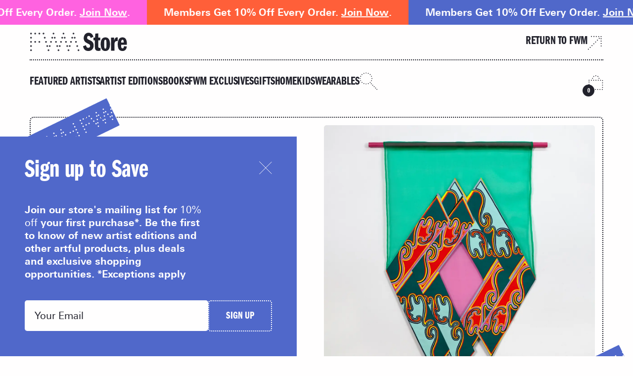

--- FILE ---
content_type: text/html; charset=utf-8
request_url: https://store.fabricworkshopandmuseum.org/?product=bob-bingham-brick-tie&add-to-cart=535
body_size: 131795
content:
<!DOCTYPE html><html lang="en" class="bg-cream text-black"><head><meta charSet="utf-8"/><meta name="viewport" content="width=device-width"/><title>Shop The Fabric Workshop and Museum</title><meta name="description" content="Artist-designed gifts you won&#x27;t find anywhere else."/><meta name="keywords" content="The Fabric Workshop and Museum Store Artist Made Hand-made "/><meta property="og:url" content="https://www.fabricworkshopandmuseum.org/"/><meta property="og:title" content="Shop The Fabric Workshop and Museum"/><meta property="og:site_name" content="The Fabric Workshop and Museum"/><meta property="og:description" content="Artist-designed gifts you won&#x27;t find anywhere else."/><meta property="og:image" content="https://cdn.sanity.io/images/o80jydf0/production/f0ee40c7a4089a76ea4af2f318143d3e36033438-1200x630.png?auto=format&amp;q=75&amp;w=1200&amp;format=png"/><meta name="twitter:site" content="@fabricworkshop"/><meta name="twitter:card" content="summary_large_image"/><meta name="twitter:title" content="Shop The Fabric Workshop and Museum"/><meta name="twitter:description" content="Artist-designed gifts you won&#x27;t find anywhere else."/><meta name="twitter:url" content="https://www.fabricworkshopandmuseum.org/"/><meta name="twitter:image:src" content="https://cdn.sanity.io/images/o80jydf0/production/f0ee40c7a4089a76ea4af2f318143d3e36033438-1200x630.png?auto=format&amp;q=75&amp;w=1200&amp;format=png"/><meta name="next-head-count" content="16"/><link rel="preload" href="/_next/static/media/37422a827a4a1ecd-s.p.woff" as="font" type="font/woff" crossorigin="anonymous" data-next-font="size-adjust"/><link rel="preload" href="/_next/static/css/a2137540af81e446.css" as="style"/><link rel="stylesheet" href="/_next/static/css/a2137540af81e446.css" data-n-g=""/><noscript data-n-css=""></noscript><script defer="" nomodule="" src="/_next/static/chunks/polyfills-42372ed130431b0a.js"></script><script defer="" src="/_next/static/chunks/1754.fe33c7f41d4d2f9b.js"></script><script defer="" src="/_next/static/chunks/7651.9d45b5d3cb70c3ee.js"></script><script defer="" src="/_next/static/chunks/2112.da8511a65f551afe.js"></script><script defer="" src="/_next/static/chunks/5875.552d18e91b535d2a.js"></script><script src="/_next/static/chunks/webpack-f15f8657148ee473.js" defer=""></script><script src="/_next/static/chunks/framework-1c6364afefeac1a0.js" defer=""></script><script src="/_next/static/chunks/main-f468eb2dc512d9b4.js" defer=""></script><script src="/_next/static/chunks/pages/_app-744c44e689a6021b.js" defer=""></script><script src="/_next/static/chunks/pages/index-bb20f4b0364b0f54.js" defer=""></script><script src="/_next/static/WN3Oehkyt4Qs45h36HuhT/_buildManifest.js" defer=""></script><script src="/_next/static/WN3Oehkyt4Qs45h36HuhT/_ssgManifest.js" defer=""></script></head><body><div id="__next"><div class="min-h-full-screen flex flex-col __className_d8cc88" style="opacity:0"><div class="h-50 sticky top-0 z-10"><div data-marqy="" data-direction="left" data-pause-on-hover=""><div data-marqy-inner=""><div data-marqy-content="" style="animation-duration:0s"><div data-marqy-item=""><div class="flex"><div style="background-color:var(--color-pink)" class="body font-bold rich-text px-13 md:px-34 h-50 leading-50 md:h-50 md:leading-50 lg:h-50 lg:leading-50 text-cream"><p>Members Get 10% Off Every Order. <a target="_blank" href="https://fabricworkshopandmuseum.org/support/membership/">Join Now</a>.</p></div><div style="background-color:var(--color-orange)" class="body font-bold rich-text px-13 md:px-34 h-50 leading-50 md:h-50 md:leading-50 lg:h-50 lg:leading-50 text-cream"><p>Members Get 10% Off Every Order. <a target="_blank" href="https://fabricworkshopandmuseum.org/support/membership/">Join Now</a>.</p></div><div style="background-color:var(--color-blue)" class="body font-bold rich-text px-13 md:px-34 h-50 leading-50 md:h-50 md:leading-50 lg:h-50 lg:leading-50 text-cream"><p>Members Get 10% Off Every Order. <a target="_blank" href="https://fabricworkshopandmuseum.org/support/membership/">Join Now</a>.</p></div><div style="background-color:var(--color-green)" class="body font-bold rich-text px-13 md:px-34 h-50 leading-50 md:h-50 md:leading-50 lg:h-50 lg:leading-50 text-cream"><p>Members Get 10% Off Every Order. <a target="_blank" href="https://fabricworkshopandmuseum.org/support/membership/">Join Now</a>.</p></div></div></div></div><div data-marqy-content="" style="animation-duration:0s"><div aria-hidden="true" data-marqy-item=""><div class="flex"><div style="background-color:var(--color-pink)" class="body font-bold rich-text px-13 md:px-34 h-50 leading-50 md:h-50 md:leading-50 lg:h-50 lg:leading-50 text-cream"><p>Members Get 10% Off Every Order. <a target="_blank" href="https://fabricworkshopandmuseum.org/support/membership/">Join Now</a>.</p></div><div style="background-color:var(--color-orange)" class="body font-bold rich-text px-13 md:px-34 h-50 leading-50 md:h-50 md:leading-50 lg:h-50 lg:leading-50 text-cream"><p>Members Get 10% Off Every Order. <a target="_blank" href="https://fabricworkshopandmuseum.org/support/membership/">Join Now</a>.</p></div><div style="background-color:var(--color-blue)" class="body font-bold rich-text px-13 md:px-34 h-50 leading-50 md:h-50 md:leading-50 lg:h-50 lg:leading-50 text-cream"><p>Members Get 10% Off Every Order. <a target="_blank" href="https://fabricworkshopandmuseum.org/support/membership/">Join Now</a>.</p></div><div style="background-color:var(--color-green)" class="body font-bold rich-text px-13 md:px-34 h-50 leading-50 md:h-50 md:leading-50 lg:h-50 lg:leading-50 text-cream"><p>Members Get 10% Off Every Order. <a target="_blank" href="https://fabricworkshopandmuseum.org/support/membership/">Join Now</a>.</p></div></div></div></div></div></div></div><header class="z-10 sticky top-50 w-screen site-header bg-header"><nav class="md:hidden grid-padding"><section class="flex justify-between items-center h-58 border-b-2 border-dotted"><a href="/"><svg class="h-25 w-133 object-contain" width="197" height="38" viewBox="0 0 197 38" fill="none" xmlns="http://www.w3.org/2000/svg"><path opacity="0.9" d="M4.47537 1.83161C4.47537 2.798 3.69058 3.5763 2.73067 3.5763C1.77077 3.5763 0.979492 2.79151 0.979492 1.83161C0.979492 0.871702 1.76428 0.0869141 2.72419 0.0869141C3.68409 0.0869141 4.46888 0.865216 4.46888 1.83161" fill="currentColor"></path><path opacity="0.9" d="M12.8898 1.83161C12.8898 2.798 12.105 3.5763 11.1451 3.5763C10.1852 3.5763 9.40039 2.798 9.40039 1.83161C9.40039 0.865216 10.1787 0.0869141 11.1451 0.0869141C12.1115 0.0869141 12.8898 0.865216 12.8898 1.83161Z" fill="currentColor"></path><path opacity="0.9" d="M21.302 1.83161C21.302 2.798 20.5172 3.5763 19.5573 3.5763C18.5974 3.5763 17.8126 2.798 17.8126 1.83161C17.8126 0.865216 18.5909 0.0869141 19.5573 0.0869141C20.5237 0.0869141 21.302 0.865216 21.302 1.83161Z" fill="currentColor"></path><path opacity="0.9" d="M29.7179 1.83161C29.7179 2.798 28.9331 3.5763 27.9732 3.5763C27.0133 3.5763 26.2285 2.798 26.2285 1.83161C26.2285 0.865216 27.0068 0.0869141 27.9732 0.0869141C28.9396 0.0869141 29.7179 0.865216 29.7179 1.83161Z" fill="currentColor"></path><path opacity="0.9" d="M4.46888 10.2506C4.46888 11.2105 3.69058 11.9952 2.72419 11.9952C1.75779 11.9952 0.979492 11.2105 0.979492 10.2506C0.979492 9.29065 1.76428 8.50586 2.72419 8.50586C3.68409 8.50586 4.46888 9.28416 4.46888 10.2506Z" fill="currentColor"></path><path opacity="0.9" d="M32.2423 10.2506C32.2423 11.2105 31.464 11.9952 30.4976 11.9952C29.5312 11.9952 28.7529 11.2169 28.7529 10.2506C28.7529 9.28416 29.5377 8.50586 30.4976 8.50586C31.4575 8.50586 32.2423 9.28416 32.2423 10.2506Z" fill="currentColor"></path><path opacity="0.9" d="M4.46888 18.6627C4.46888 19.6291 3.69058 20.4074 2.72419 20.4074C1.75779 20.4074 0.979492 19.6226 0.979492 18.6627C0.979492 17.7028 1.76428 16.918 2.72419 16.918C3.68409 16.918 4.46888 17.6963 4.46888 18.6627Z" fill="currentColor"></path><path opacity="0.9" d="M12.8898 18.6627C12.8898 19.6291 12.105 20.4074 11.1451 20.4074C10.1852 20.4074 9.40039 19.6291 9.40039 18.6627C9.40039 17.6963 10.1787 16.918 11.1451 16.918C12.1115 16.918 12.8898 17.6963 12.8898 18.6627Z" fill="currentColor"></path><path opacity="0.9" d="M21.302 18.6627C21.302 19.6291 20.5172 20.4074 19.5573 20.4074C18.5974 20.4074 17.8126 19.6291 17.8126 18.6627C17.8126 17.6963 18.5909 16.918 19.5573 16.918C20.5237 16.918 21.302 17.6963 21.302 18.6627Z" fill="currentColor"></path><path opacity="0.9" d="M34.7676 18.6627C34.7676 19.6291 33.9828 20.4074 33.0229 20.4074C32.063 20.4074 31.2782 19.6291 31.2782 18.6627C31.2782 17.6963 32.063 16.918 33.0229 16.918C33.9828 16.918 34.7676 17.6963 34.7676 18.6627Z" fill="currentColor"></path><path opacity="0.9" d="M37.2915 27.0816C37.2915 28.048 36.5132 28.8263 35.5468 28.8263C34.5804 28.8263 33.8021 28.048 33.8021 27.0816C33.8021 26.1152 34.5804 25.3369 35.5468 25.3369C36.5132 25.3369 37.2915 26.1152 37.2915 27.0816Z" fill="currentColor"></path><path opacity="0.9" d="M46.4241 1.83161C46.4241 2.798 47.2024 3.5763 48.1688 3.5763C49.1352 3.5763 49.9135 2.798 49.9135 1.83161C49.9135 0.865216 49.1352 0.0869141 48.1688 0.0869141C47.2024 0.0869141 46.4241 0.865216 46.4241 1.83161Z" fill="currentColor"></path><path opacity="0.9" d="M43.9048 10.2506C43.9048 11.2105 44.6831 11.9952 45.6495 11.9952C46.6159 11.9952 47.3942 11.2169 47.3942 10.2506C47.3942 9.28416 46.6159 8.50586 45.6495 8.50586C44.6831 8.50586 43.9048 9.28416 43.9048 10.2506Z" fill="currentColor"></path><path opacity="0.9" d="M41.3804 18.6627C41.3804 19.6291 42.1587 20.4074 43.1251 20.4074C44.0915 20.4074 44.8698 19.6291 44.8698 18.6627C44.8698 17.6963 44.085 16.918 43.1251 16.918C42.1652 16.918 41.3804 17.6963 41.3804 18.6627Z" fill="currentColor"></path><path opacity="0.9" d="M38.8516 27.0816C38.8516 28.048 39.6299 28.8263 40.5963 28.8263C41.5626 28.8263 42.341 28.048 42.341 27.0816C42.341 26.1152 41.5562 25.3369 40.5963 25.3369C39.6364 25.3369 38.8516 26.1152 38.8516 27.0816Z" fill="currentColor"></path><path opacity="0.9" d="M39.8163 35.4937C39.8163 36.4536 39.038 37.2384 38.0716 37.2384C37.1052 37.2384 36.3269 36.4601 36.3269 35.4937C36.3269 34.5273 37.1052 33.749 38.0716 33.749C39.038 33.749 39.8163 34.5273 39.8163 35.4937Z" fill="currentColor"></path><path opacity="0.9" d="M52.4384 10.2506C52.4384 11.2105 51.6536 11.9952 50.6937 11.9952C49.7338 11.9952 48.949 11.2169 48.949 10.2506C48.949 9.28416 49.7338 8.50586 50.6937 8.50586C51.6536 8.50586 52.4384 9.28416 52.4384 10.2506Z" fill="currentColor"></path><path opacity="0.9" d="M54.963 18.6627C54.963 19.6291 54.1782 20.4074 53.2183 20.4074C52.2584 20.4074 51.4736 19.6291 51.4736 18.6627C51.4736 17.6963 52.2584 16.918 53.2183 16.918C54.1782 16.918 54.963 17.6963 54.963 18.6627Z" fill="currentColor"></path><path opacity="0.9" d="M57.4921 27.0816C57.4921 28.048 56.7073 28.8263 55.7474 28.8263C54.7875 28.8263 54.0027 28.048 54.0027 27.0816C54.0027 26.1152 54.781 25.3369 55.7474 25.3369C56.7138 25.3369 57.4921 26.1152 57.4921 27.0816Z" fill="currentColor"></path><path opacity="0.9" d="M66.6248 1.83161C66.6248 2.798 67.4031 3.5763 68.3695 3.5763C69.3358 3.5763 70.1141 2.798 70.1141 1.83161C70.1141 0.865216 69.3358 0.0869141 68.3695 0.0869141C67.4031 0.0869141 66.6248 0.865216 66.6248 1.83161Z" fill="currentColor"></path><path opacity="0.9" d="M64.1002 10.2506C64.1002 11.2105 64.8785 11.9952 65.8449 11.9952C66.8113 11.9952 67.5896 11.2169 67.5896 10.2506C67.5896 9.28416 66.8113 8.50586 65.8449 8.50586C64.8785 8.50586 64.1002 9.28416 64.1002 10.2506Z" fill="currentColor"></path><path opacity="0.9" d="M61.5763 18.6627C61.5763 19.6291 62.3546 20.4074 63.321 20.4074C64.2874 20.4074 65.0657 19.6291 65.0657 18.6627C65.0657 17.6963 64.2874 16.918 63.321 16.918C62.3546 16.918 61.5763 17.6963 61.5763 18.6627Z" fill="currentColor"></path><path opacity="0.9" d="M59.0469 27.0816C59.0469 28.048 59.8252 28.8263 60.7916 28.8263C61.758 28.8263 62.5363 28.048 62.5363 27.0816C62.5363 26.1152 61.758 25.3369 60.7916 25.3369C59.8252 25.3369 59.0469 26.1152 59.0469 27.0816Z" fill="currentColor"></path><path opacity="0.9" d="M60.016 35.4918C60.016 36.4517 59.2312 37.2365 58.2713 37.2365C57.3114 37.2365 56.5266 36.4582 56.5266 35.4918C56.5266 34.5254 57.3049 33.7471 58.2713 33.7471C59.2377 33.7471 60.016 34.5254 60.016 35.4918Z" fill="currentColor"></path><path opacity="0.9" d="M76.7222 35.4937C76.7222 34.5273 77.5005 33.749 78.4669 33.749C79.4333 33.749 80.2116 34.5273 80.2116 35.4937C80.2116 36.4601 79.4333 37.2384 78.4669 37.2384C77.5005 37.2384 76.7222 36.4601 76.7222 35.4937Z" fill="currentColor"></path><path opacity="0.9" d="M74.198 27.0816C74.198 26.1152 74.9763 25.3369 75.9427 25.3369C76.9091 25.3369 77.6874 26.1152 77.6874 27.0816C77.6874 28.048 76.9091 28.8263 75.9427 28.8263C74.9763 28.8263 74.198 28.048 74.198 27.0816Z" fill="currentColor"></path><path opacity="0.9" d="M71.6738 18.6627C71.6738 17.6963 72.4521 16.918 73.4185 16.918C74.3849 16.918 75.1632 17.6963 75.1632 18.6627C75.1632 19.6291 74.3849 20.4074 73.4185 20.4074C72.4521 20.4074 71.6738 19.6291 71.6738 18.6627Z" fill="currentColor"></path><path opacity="0.9" d="M69.1444 10.2506C69.1444 9.28416 69.9227 8.50586 70.8891 8.50586C71.8555 8.50586 72.6338 9.28416 72.6338 10.2506C72.6338 11.2169 71.8555 11.9952 70.8891 11.9952C69.9227 11.9952 69.1444 11.2169 69.1444 10.2506Z" fill="currentColor"></path><path opacity="0.9" d="M82.7365 27.0816C82.7365 26.1152 81.9582 25.3369 80.9918 25.3369C80.0254 25.3369 79.2471 26.1152 79.2471 27.0816C79.2471 28.048 80.0254 28.8263 80.9918 28.8263C81.9582 28.8263 82.7365 28.048 82.7365 27.0816Z" fill="currentColor"></path><path opacity="0.9" d="M85.2553 18.6627C85.2553 17.6963 84.477 16.918 83.5106 16.918C82.5442 16.918 81.7659 17.6963 81.7659 18.6627C81.7659 19.6291 82.5442 20.4074 83.5106 20.4074C84.477 20.4074 85.2553 19.6291 85.2553 18.6627Z" fill="currentColor"></path><path opacity="0.9" d="M87.7849 10.2506C87.7849 9.28416 87.0066 8.50586 86.0402 8.50586C85.0738 8.50586 84.2955 9.28416 84.2955 10.2506C84.2955 11.2169 85.0738 11.9952 86.0402 11.9952C87.0066 11.9952 87.7849 11.2169 87.7849 10.2506Z" fill="currentColor"></path><path opacity="0.9" d="M96.9178 35.4937C96.9178 34.5273 97.6962 33.749 98.6625 33.749C99.6289 33.749 100.407 34.5273 100.407 35.4937C100.407 36.4601 99.6289 37.2384 98.6625 37.2384C97.6962 37.2384 96.9178 36.4601 96.9178 35.4937Z" fill="currentColor"></path><path opacity="0.9" d="M94.3934 27.0816C94.3934 26.1152 95.1717 25.3369 96.1381 25.3369C97.1045 25.3369 97.8828 26.1152 97.8828 27.0816C97.8828 28.048 97.1045 28.8263 96.1381 28.8263C95.1717 28.8263 94.3934 28.048 94.3934 27.0816Z" fill="currentColor"></path><path opacity="0.9" d="M91.8738 18.6627C91.8738 17.6963 92.6521 16.918 93.6185 16.918C94.5849 16.918 95.3632 17.6963 95.3632 18.6627C95.3632 19.6291 94.5849 20.4074 93.6185 20.4074C92.6521 20.4074 91.8738 19.6291 91.8738 18.6627Z" fill="currentColor"></path><path opacity="0.9" d="M89.3442 10.2506C89.3442 9.28416 90.1225 8.50586 91.0889 8.50586C92.0553 8.50586 92.8336 9.28416 92.8336 10.2506C92.8336 11.2169 92.0553 11.9952 91.0889 11.9952C90.1225 11.9952 89.3442 11.2169 89.3442 10.2506Z" fill="currentColor"></path><path opacity="0.9" d="M90.3092 1.83161C90.3092 0.865216 89.5309 0.0869141 88.5645 0.0869141C87.5981 0.0869141 86.8198 0.865216 86.8198 1.83161C86.8198 2.798 87.5981 3.5763 88.5645 3.5763C89.5309 3.5763 90.3092 2.798 90.3092 1.83161Z" fill="currentColor"></path><path opacity="0.9" d="M4.46888 27.0816C4.46888 28.048 3.69058 28.8263 2.72419 28.8263C1.75779 28.8263 0.979492 28.0415 0.979492 27.0816C0.979492 26.1217 1.76428 25.3369 2.72419 25.3369C3.68409 25.3369 4.46888 26.1152 4.46888 27.0816Z" fill="currentColor"></path><path opacity="0.9" d="M4.46888 35.4937C4.46888 36.4536 3.69058 37.2384 2.72419 37.2384C1.75779 37.2384 0.979492 36.4601 0.979492 35.4937C0.979492 34.5273 1.76428 33.749 2.72419 33.749C3.68409 33.749 4.46888 34.5273 4.46888 35.4937Z" fill="currentColor"></path><path d="M128.831 8.38531L123.349 10.8036C122.489 7.31051 120.823 6.61189 119.265 6.61189C116.309 6.61189 116.148 9.51385 116.148 10.105C116.148 12.7382 117.277 13.2756 122.543 15.6939C124.746 16.7687 129.368 18.9183 129.368 25.7433C129.368 32.4071 125.445 37.0825 118.513 37.0825C110.344 37.0825 108.624 30.9024 107.979 27.4093L113.837 25.3671C114.697 29.1827 115.933 30.6337 118.513 30.6337C121.844 30.6337 122.167 27.7317 122.167 26.8719C122.167 24.4536 120.555 23.4325 119.157 22.7876C114.643 20.5305 112.44 19.5095 110.881 17.0374C109.914 15.5327 109.269 13.3294 109.269 11.0723C109.269 5.64457 112.709 0.163086 119.05 0.163086C126.412 0.163086 128.239 6.34319 128.831 8.38531Z" fill="currentColor"></path><path d="M132.172 10.0512L132.763 1.93651L138.728 1.50659V10.0512H142.866V15.5865H138.728V26.7644C138.728 29.6663 138.997 30.9024 141.469 30.9024C142.275 30.9024 142.759 30.8486 143.189 30.7411V36.2226C141.093 36.8138 139.642 36.9212 138.782 36.9212C136.633 36.9212 134.268 36.1689 133.301 34.8254C131.957 32.9982 131.85 31.0098 131.85 27.0331V15.5865H129.001V10.0512H132.172Z" fill="currentColor"></path><path d="M153.047 9.51385C160.893 9.51385 162.451 17.3061 162.451 23.2175C162.451 30.4724 160.409 37.0825 152.993 37.0825C148.64 37.0825 146.598 34.9866 145.308 32.3534C143.589 28.7528 143.589 23.9162 143.589 23.1101C143.589 18.4347 144.663 9.51385 153.047 9.51385ZM152.939 14.3504C150.843 14.3504 150.736 16.5538 150.736 22.3577C150.736 25.5821 150.79 27.7317 150.951 29.3976C151.112 31.601 151.865 32.2459 152.993 32.2459C153.53 32.2459 154.39 32.0846 154.766 30.9561C155.304 29.4514 155.304 24.991 155.304 23.0563C155.304 21.1217 155.25 19.5095 155.089 17.3061C154.928 14.5654 154.014 14.3504 152.939 14.3504Z" fill="currentColor"></path><path d="M164.526 36.5451V10.0512H170.652V16.4463C171.297 14.1892 172.587 9.51385 176.187 9.51385C176.832 9.51385 177.477 9.56759 178.014 9.67507V16.93C174.145 16.6613 171.404 17.7898 171.404 24.2386V36.5451H164.526Z" fill="currentColor"></path><path d="M196.611 24.4536H184.949C184.842 29.1289 185.271 31.7622 187.851 31.7622C189.893 31.7622 190.323 30.0425 190.699 27.4093L196.342 27.8929C196.073 32.2996 193.762 37.0825 187.636 37.0825C180.65 37.0825 178.07 31.7085 178.07 23.4862C178.07 16.9837 179.897 9.51385 187.582 9.51385C192.043 9.51385 194.192 12.1471 195.375 14.8878C196.611 17.7361 196.611 22.1427 196.611 24.4536ZM184.895 20.1006H190.216C190.162 15.9626 189.409 14.3504 187.744 14.3504C185.218 14.3504 185.003 17.8973 184.895 20.1006Z" fill="currentColor"></path></svg></a><div class="flex items-center gap-18"><button title="Toggle Cart" class="ml-auto"><div class="relative"><svg class="h-31 w-30 object-contain" width="33" height="33" viewBox="0 0 33 33" fill="none" xmlns="http://www.w3.org/2000/svg"><rect x="1.23547" y="11.2529" width="30.02" height="20.4303" stroke="currentColor" stroke-width="2" stroke-linecap="round" stroke-linejoin="round" stroke-dasharray="0.1 5"></rect><path fill-rule="evenodd" clip-rule="evenodd" d="M16.2453 2.24316L16.2002 2.24327C15.6479 2.24595 15.198 1.80041 15.1954 1.24813C15.1927 0.695854 15.6382 0.245974 16.1905 0.243297L16.2453 0.243164L16.3002 0.243297C16.8524 0.245974 17.298 0.695854 17.2953 1.24813C17.2926 1.80041 16.8428 2.24595 16.2905 2.24327L16.2453 2.24316ZM20.0837 2.10551C20.4349 1.67929 21.0651 1.61849 21.4914 1.96971C21.5206 1.99383 21.5497 2.01816 21.5785 2.0427C21.9992 2.40057 22.0501 3.03168 21.6922 3.45233C21.3343 3.87298 20.7032 3.92387 20.2826 3.566C20.2617 3.54823 20.2406 3.53063 20.2195 3.51319C19.7933 3.16197 19.7325 2.53173 20.0837 2.10551ZM12.407 2.1055C12.7582 2.53172 12.6975 3.16196 12.2712 3.51318C12.2501 3.53062 12.2291 3.54823 12.2082 3.566C11.7875 3.92387 11.1564 3.87299 10.7985 3.45234C10.4406 3.0317 10.4915 2.40058 10.9122 2.0427C10.941 2.01817 10.9701 1.99384 10.9993 1.96972C11.4256 1.61849 12.0558 1.67929 12.407 2.1055ZM23.1261 5.98989C23.6564 5.83549 24.2114 6.14019 24.3658 6.67045C24.3757 6.7043 24.3854 6.73822 24.395 6.77219C24.5454 7.3036 24.2366 7.85632 23.7052 8.00674C23.1738 8.15715 22.621 7.84829 22.4706 7.31688C22.4624 7.2877 22.454 7.2586 22.4456 7.22959C22.2912 6.69932 22.5958 6.14429 23.1261 5.98989ZM9.36468 5.9899C9.89494 6.14429 10.1997 6.69931 10.0453 7.22958C10.0368 7.25859 10.0285 7.28769 10.0202 7.31688C9.8698 7.84829 9.31708 8.15716 8.78567 8.00676C8.25426 7.85636 7.94539 7.30364 8.09579 6.77223C8.1054 6.73826 8.11514 6.70434 8.125 6.67049C8.27939 6.14022 8.83441 5.83551 9.36468 5.9899Z" fill="currentColor"></path></svg><div class="absolute bottom-0 left-0 translate-y-10 -translate-x-1/2 h-24 w-24 bg-black rounded-full text-cream flex items-center justify-center"><p class="font-sans leading-0 translate-y-1">0</p></div></div></button><button title="Toggle Menu"><svg class="h-18 w-27 overflow-visible object-contain" width="28" height="20" viewBox="0 0 28 20" fill="none" xmlns="http://www.w3.org/2000/svg"><path d="M27 1.49487C27.2761 1.49487 27.5 1.27102 27.5 0.994873C27.5 0.718731 27.2761 0.494873 27 0.494873V1.49487ZM0 1.49487H27V0.494873H0V1.49487Z" fill="currentColor" transformOrigin="center" style="transform-origin:center"></path><path d="M27 10.7173C27.2761 10.7173 27.5 10.4935 27.5 10.2173C27.5 9.9412 27.2761 9.71735 27 9.71735V10.7173ZM0 10.7173H27V9.71735H0V10.7173Z" fill="currentColor" style="transform-origin:center"></path><path d="M27 19.9401C27.2761 19.9401 27.5 19.7162 27.5 19.4401C27.5 19.1639 27.2761 18.9401 27 18.9401V19.9401ZM0 19.9401H27V18.9401H0V19.9401Z" fill="currentColor" style="transform-origin:center"></path></svg></button></div></section></nav><section class="hidden md:block grid-padding pt-16"><div class="flex justify-between items-center pb-16 border-b-2 border-dotted"><a class="transition-opacity duration-400 hover:opacity-50 focus:opacity-50 focus:outline " href="/"><svg width="197" height="38" viewBox="0 0 197 38" fill="none" xmlns="http://www.w3.org/2000/svg"><path opacity="0.9" d="M4.47537 1.83161C4.47537 2.798 3.69058 3.5763 2.73067 3.5763C1.77077 3.5763 0.979492 2.79151 0.979492 1.83161C0.979492 0.871702 1.76428 0.0869141 2.72419 0.0869141C3.68409 0.0869141 4.46888 0.865216 4.46888 1.83161" fill="currentColor"></path><path opacity="0.9" d="M12.8898 1.83161C12.8898 2.798 12.105 3.5763 11.1451 3.5763C10.1852 3.5763 9.40039 2.798 9.40039 1.83161C9.40039 0.865216 10.1787 0.0869141 11.1451 0.0869141C12.1115 0.0869141 12.8898 0.865216 12.8898 1.83161Z" fill="currentColor"></path><path opacity="0.9" d="M21.302 1.83161C21.302 2.798 20.5172 3.5763 19.5573 3.5763C18.5974 3.5763 17.8126 2.798 17.8126 1.83161C17.8126 0.865216 18.5909 0.0869141 19.5573 0.0869141C20.5237 0.0869141 21.302 0.865216 21.302 1.83161Z" fill="currentColor"></path><path opacity="0.9" d="M29.7179 1.83161C29.7179 2.798 28.9331 3.5763 27.9732 3.5763C27.0133 3.5763 26.2285 2.798 26.2285 1.83161C26.2285 0.865216 27.0068 0.0869141 27.9732 0.0869141C28.9396 0.0869141 29.7179 0.865216 29.7179 1.83161Z" fill="currentColor"></path><path opacity="0.9" d="M4.46888 10.2506C4.46888 11.2105 3.69058 11.9952 2.72419 11.9952C1.75779 11.9952 0.979492 11.2105 0.979492 10.2506C0.979492 9.29065 1.76428 8.50586 2.72419 8.50586C3.68409 8.50586 4.46888 9.28416 4.46888 10.2506Z" fill="currentColor"></path><path opacity="0.9" d="M32.2423 10.2506C32.2423 11.2105 31.464 11.9952 30.4976 11.9952C29.5312 11.9952 28.7529 11.2169 28.7529 10.2506C28.7529 9.28416 29.5377 8.50586 30.4976 8.50586C31.4575 8.50586 32.2423 9.28416 32.2423 10.2506Z" fill="currentColor"></path><path opacity="0.9" d="M4.46888 18.6627C4.46888 19.6291 3.69058 20.4074 2.72419 20.4074C1.75779 20.4074 0.979492 19.6226 0.979492 18.6627C0.979492 17.7028 1.76428 16.918 2.72419 16.918C3.68409 16.918 4.46888 17.6963 4.46888 18.6627Z" fill="currentColor"></path><path opacity="0.9" d="M12.8898 18.6627C12.8898 19.6291 12.105 20.4074 11.1451 20.4074C10.1852 20.4074 9.40039 19.6291 9.40039 18.6627C9.40039 17.6963 10.1787 16.918 11.1451 16.918C12.1115 16.918 12.8898 17.6963 12.8898 18.6627Z" fill="currentColor"></path><path opacity="0.9" d="M21.302 18.6627C21.302 19.6291 20.5172 20.4074 19.5573 20.4074C18.5974 20.4074 17.8126 19.6291 17.8126 18.6627C17.8126 17.6963 18.5909 16.918 19.5573 16.918C20.5237 16.918 21.302 17.6963 21.302 18.6627Z" fill="currentColor"></path><path opacity="0.9" d="M34.7676 18.6627C34.7676 19.6291 33.9828 20.4074 33.0229 20.4074C32.063 20.4074 31.2782 19.6291 31.2782 18.6627C31.2782 17.6963 32.063 16.918 33.0229 16.918C33.9828 16.918 34.7676 17.6963 34.7676 18.6627Z" fill="currentColor"></path><path opacity="0.9" d="M37.2915 27.0816C37.2915 28.048 36.5132 28.8263 35.5468 28.8263C34.5804 28.8263 33.8021 28.048 33.8021 27.0816C33.8021 26.1152 34.5804 25.3369 35.5468 25.3369C36.5132 25.3369 37.2915 26.1152 37.2915 27.0816Z" fill="currentColor"></path><path opacity="0.9" d="M46.4241 1.83161C46.4241 2.798 47.2024 3.5763 48.1688 3.5763C49.1352 3.5763 49.9135 2.798 49.9135 1.83161C49.9135 0.865216 49.1352 0.0869141 48.1688 0.0869141C47.2024 0.0869141 46.4241 0.865216 46.4241 1.83161Z" fill="currentColor"></path><path opacity="0.9" d="M43.9048 10.2506C43.9048 11.2105 44.6831 11.9952 45.6495 11.9952C46.6159 11.9952 47.3942 11.2169 47.3942 10.2506C47.3942 9.28416 46.6159 8.50586 45.6495 8.50586C44.6831 8.50586 43.9048 9.28416 43.9048 10.2506Z" fill="currentColor"></path><path opacity="0.9" d="M41.3804 18.6627C41.3804 19.6291 42.1587 20.4074 43.1251 20.4074C44.0915 20.4074 44.8698 19.6291 44.8698 18.6627C44.8698 17.6963 44.085 16.918 43.1251 16.918C42.1652 16.918 41.3804 17.6963 41.3804 18.6627Z" fill="currentColor"></path><path opacity="0.9" d="M38.8516 27.0816C38.8516 28.048 39.6299 28.8263 40.5963 28.8263C41.5626 28.8263 42.341 28.048 42.341 27.0816C42.341 26.1152 41.5562 25.3369 40.5963 25.3369C39.6364 25.3369 38.8516 26.1152 38.8516 27.0816Z" fill="currentColor"></path><path opacity="0.9" d="M39.8163 35.4937C39.8163 36.4536 39.038 37.2384 38.0716 37.2384C37.1052 37.2384 36.3269 36.4601 36.3269 35.4937C36.3269 34.5273 37.1052 33.749 38.0716 33.749C39.038 33.749 39.8163 34.5273 39.8163 35.4937Z" fill="currentColor"></path><path opacity="0.9" d="M52.4384 10.2506C52.4384 11.2105 51.6536 11.9952 50.6937 11.9952C49.7338 11.9952 48.949 11.2169 48.949 10.2506C48.949 9.28416 49.7338 8.50586 50.6937 8.50586C51.6536 8.50586 52.4384 9.28416 52.4384 10.2506Z" fill="currentColor"></path><path opacity="0.9" d="M54.963 18.6627C54.963 19.6291 54.1782 20.4074 53.2183 20.4074C52.2584 20.4074 51.4736 19.6291 51.4736 18.6627C51.4736 17.6963 52.2584 16.918 53.2183 16.918C54.1782 16.918 54.963 17.6963 54.963 18.6627Z" fill="currentColor"></path><path opacity="0.9" d="M57.4921 27.0816C57.4921 28.048 56.7073 28.8263 55.7474 28.8263C54.7875 28.8263 54.0027 28.048 54.0027 27.0816C54.0027 26.1152 54.781 25.3369 55.7474 25.3369C56.7138 25.3369 57.4921 26.1152 57.4921 27.0816Z" fill="currentColor"></path><path opacity="0.9" d="M66.6248 1.83161C66.6248 2.798 67.4031 3.5763 68.3695 3.5763C69.3358 3.5763 70.1141 2.798 70.1141 1.83161C70.1141 0.865216 69.3358 0.0869141 68.3695 0.0869141C67.4031 0.0869141 66.6248 0.865216 66.6248 1.83161Z" fill="currentColor"></path><path opacity="0.9" d="M64.1002 10.2506C64.1002 11.2105 64.8785 11.9952 65.8449 11.9952C66.8113 11.9952 67.5896 11.2169 67.5896 10.2506C67.5896 9.28416 66.8113 8.50586 65.8449 8.50586C64.8785 8.50586 64.1002 9.28416 64.1002 10.2506Z" fill="currentColor"></path><path opacity="0.9" d="M61.5763 18.6627C61.5763 19.6291 62.3546 20.4074 63.321 20.4074C64.2874 20.4074 65.0657 19.6291 65.0657 18.6627C65.0657 17.6963 64.2874 16.918 63.321 16.918C62.3546 16.918 61.5763 17.6963 61.5763 18.6627Z" fill="currentColor"></path><path opacity="0.9" d="M59.0469 27.0816C59.0469 28.048 59.8252 28.8263 60.7916 28.8263C61.758 28.8263 62.5363 28.048 62.5363 27.0816C62.5363 26.1152 61.758 25.3369 60.7916 25.3369C59.8252 25.3369 59.0469 26.1152 59.0469 27.0816Z" fill="currentColor"></path><path opacity="0.9" d="M60.016 35.4918C60.016 36.4517 59.2312 37.2365 58.2713 37.2365C57.3114 37.2365 56.5266 36.4582 56.5266 35.4918C56.5266 34.5254 57.3049 33.7471 58.2713 33.7471C59.2377 33.7471 60.016 34.5254 60.016 35.4918Z" fill="currentColor"></path><path opacity="0.9" d="M76.7222 35.4937C76.7222 34.5273 77.5005 33.749 78.4669 33.749C79.4333 33.749 80.2116 34.5273 80.2116 35.4937C80.2116 36.4601 79.4333 37.2384 78.4669 37.2384C77.5005 37.2384 76.7222 36.4601 76.7222 35.4937Z" fill="currentColor"></path><path opacity="0.9" d="M74.198 27.0816C74.198 26.1152 74.9763 25.3369 75.9427 25.3369C76.9091 25.3369 77.6874 26.1152 77.6874 27.0816C77.6874 28.048 76.9091 28.8263 75.9427 28.8263C74.9763 28.8263 74.198 28.048 74.198 27.0816Z" fill="currentColor"></path><path opacity="0.9" d="M71.6738 18.6627C71.6738 17.6963 72.4521 16.918 73.4185 16.918C74.3849 16.918 75.1632 17.6963 75.1632 18.6627C75.1632 19.6291 74.3849 20.4074 73.4185 20.4074C72.4521 20.4074 71.6738 19.6291 71.6738 18.6627Z" fill="currentColor"></path><path opacity="0.9" d="M69.1444 10.2506C69.1444 9.28416 69.9227 8.50586 70.8891 8.50586C71.8555 8.50586 72.6338 9.28416 72.6338 10.2506C72.6338 11.2169 71.8555 11.9952 70.8891 11.9952C69.9227 11.9952 69.1444 11.2169 69.1444 10.2506Z" fill="currentColor"></path><path opacity="0.9" d="M82.7365 27.0816C82.7365 26.1152 81.9582 25.3369 80.9918 25.3369C80.0254 25.3369 79.2471 26.1152 79.2471 27.0816C79.2471 28.048 80.0254 28.8263 80.9918 28.8263C81.9582 28.8263 82.7365 28.048 82.7365 27.0816Z" fill="currentColor"></path><path opacity="0.9" d="M85.2553 18.6627C85.2553 17.6963 84.477 16.918 83.5106 16.918C82.5442 16.918 81.7659 17.6963 81.7659 18.6627C81.7659 19.6291 82.5442 20.4074 83.5106 20.4074C84.477 20.4074 85.2553 19.6291 85.2553 18.6627Z" fill="currentColor"></path><path opacity="0.9" d="M87.7849 10.2506C87.7849 9.28416 87.0066 8.50586 86.0402 8.50586C85.0738 8.50586 84.2955 9.28416 84.2955 10.2506C84.2955 11.2169 85.0738 11.9952 86.0402 11.9952C87.0066 11.9952 87.7849 11.2169 87.7849 10.2506Z" fill="currentColor"></path><path opacity="0.9" d="M96.9178 35.4937C96.9178 34.5273 97.6962 33.749 98.6625 33.749C99.6289 33.749 100.407 34.5273 100.407 35.4937C100.407 36.4601 99.6289 37.2384 98.6625 37.2384C97.6962 37.2384 96.9178 36.4601 96.9178 35.4937Z" fill="currentColor"></path><path opacity="0.9" d="M94.3934 27.0816C94.3934 26.1152 95.1717 25.3369 96.1381 25.3369C97.1045 25.3369 97.8828 26.1152 97.8828 27.0816C97.8828 28.048 97.1045 28.8263 96.1381 28.8263C95.1717 28.8263 94.3934 28.048 94.3934 27.0816Z" fill="currentColor"></path><path opacity="0.9" d="M91.8738 18.6627C91.8738 17.6963 92.6521 16.918 93.6185 16.918C94.5849 16.918 95.3632 17.6963 95.3632 18.6627C95.3632 19.6291 94.5849 20.4074 93.6185 20.4074C92.6521 20.4074 91.8738 19.6291 91.8738 18.6627Z" fill="currentColor"></path><path opacity="0.9" d="M89.3442 10.2506C89.3442 9.28416 90.1225 8.50586 91.0889 8.50586C92.0553 8.50586 92.8336 9.28416 92.8336 10.2506C92.8336 11.2169 92.0553 11.9952 91.0889 11.9952C90.1225 11.9952 89.3442 11.2169 89.3442 10.2506Z" fill="currentColor"></path><path opacity="0.9" d="M90.3092 1.83161C90.3092 0.865216 89.5309 0.0869141 88.5645 0.0869141C87.5981 0.0869141 86.8198 0.865216 86.8198 1.83161C86.8198 2.798 87.5981 3.5763 88.5645 3.5763C89.5309 3.5763 90.3092 2.798 90.3092 1.83161Z" fill="currentColor"></path><path opacity="0.9" d="M4.46888 27.0816C4.46888 28.048 3.69058 28.8263 2.72419 28.8263C1.75779 28.8263 0.979492 28.0415 0.979492 27.0816C0.979492 26.1217 1.76428 25.3369 2.72419 25.3369C3.68409 25.3369 4.46888 26.1152 4.46888 27.0816Z" fill="currentColor"></path><path opacity="0.9" d="M4.46888 35.4937C4.46888 36.4536 3.69058 37.2384 2.72419 37.2384C1.75779 37.2384 0.979492 36.4601 0.979492 35.4937C0.979492 34.5273 1.76428 33.749 2.72419 33.749C3.68409 33.749 4.46888 34.5273 4.46888 35.4937Z" fill="currentColor"></path><path d="M128.831 8.38531L123.349 10.8036C122.489 7.31051 120.823 6.61189 119.265 6.61189C116.309 6.61189 116.148 9.51385 116.148 10.105C116.148 12.7382 117.277 13.2756 122.543 15.6939C124.746 16.7687 129.368 18.9183 129.368 25.7433C129.368 32.4071 125.445 37.0825 118.513 37.0825C110.344 37.0825 108.624 30.9024 107.979 27.4093L113.837 25.3671C114.697 29.1827 115.933 30.6337 118.513 30.6337C121.844 30.6337 122.167 27.7317 122.167 26.8719C122.167 24.4536 120.555 23.4325 119.157 22.7876C114.643 20.5305 112.44 19.5095 110.881 17.0374C109.914 15.5327 109.269 13.3294 109.269 11.0723C109.269 5.64457 112.709 0.163086 119.05 0.163086C126.412 0.163086 128.239 6.34319 128.831 8.38531Z" fill="currentColor"></path><path d="M132.172 10.0512L132.763 1.93651L138.728 1.50659V10.0512H142.866V15.5865H138.728V26.7644C138.728 29.6663 138.997 30.9024 141.469 30.9024C142.275 30.9024 142.759 30.8486 143.189 30.7411V36.2226C141.093 36.8138 139.642 36.9212 138.782 36.9212C136.633 36.9212 134.268 36.1689 133.301 34.8254C131.957 32.9982 131.85 31.0098 131.85 27.0331V15.5865H129.001V10.0512H132.172Z" fill="currentColor"></path><path d="M153.047 9.51385C160.893 9.51385 162.451 17.3061 162.451 23.2175C162.451 30.4724 160.409 37.0825 152.993 37.0825C148.64 37.0825 146.598 34.9866 145.308 32.3534C143.589 28.7528 143.589 23.9162 143.589 23.1101C143.589 18.4347 144.663 9.51385 153.047 9.51385ZM152.939 14.3504C150.843 14.3504 150.736 16.5538 150.736 22.3577C150.736 25.5821 150.79 27.7317 150.951 29.3976C151.112 31.601 151.865 32.2459 152.993 32.2459C153.53 32.2459 154.39 32.0846 154.766 30.9561C155.304 29.4514 155.304 24.991 155.304 23.0563C155.304 21.1217 155.25 19.5095 155.089 17.3061C154.928 14.5654 154.014 14.3504 152.939 14.3504Z" fill="currentColor"></path><path d="M164.526 36.5451V10.0512H170.652V16.4463C171.297 14.1892 172.587 9.51385 176.187 9.51385C176.832 9.51385 177.477 9.56759 178.014 9.67507V16.93C174.145 16.6613 171.404 17.7898 171.404 24.2386V36.5451H164.526Z" fill="currentColor"></path><path d="M196.611 24.4536H184.949C184.842 29.1289 185.271 31.7622 187.851 31.7622C189.893 31.7622 190.323 30.0425 190.699 27.4093L196.342 27.8929C196.073 32.2996 193.762 37.0825 187.636 37.0825C180.65 37.0825 178.07 31.7085 178.07 23.4862C178.07 16.9837 179.897 9.51385 187.582 9.51385C192.043 9.51385 194.192 12.1471 195.375 14.8878C196.611 17.7361 196.611 22.1427 196.611 24.4536ZM184.895 20.1006H190.216C190.162 15.9626 189.409 14.3504 187.744 14.3504C185.218 14.3504 185.003 17.8973 184.895 20.1006Z" fill="currentColor"></path></svg></a><a class="flex font-sans text-15 -tracking-1 md:text-19 md:-tracking-1 lg:text-23 lg:-tracking-1 uppercase gap-10 md:gap-24 items-center transition-opacity duration-400 hover:opacity-50 focus:opacity-50 focus:outline " target="_blank" rel="noopener noreferrer" href="https://fabricworkshopandmuseum.org/">Return to FWM<!-- --> <svg class="w-32 h-32 object-contain" width="33" height="33" viewBox="0 0 33 33" fill="none" xmlns="http://www.w3.org/2000/svg"><path fill-rule="evenodd" clip-rule="evenodd" d="M29.0157 4.38843C29.4072 4.77797 29.4072 5.40953 29.0157 5.79907L28.9786 5.83598C28.5871 6.22552 27.9523 6.22552 27.5608 5.83598C27.1693 5.44645 27.1693 4.81489 27.5608 4.42535L27.5979 4.38843C27.9894 3.9989 28.6242 3.9989 29.0157 4.38843ZM25.2682 8.117C25.6597 8.50653 25.6597 9.1381 25.2682 9.52763L25.194 9.60146C24.8025 9.991 24.1678 9.991 23.7762 9.60146C23.3847 9.21193 23.3847 8.58037 23.7762 8.19083L23.8504 8.117C24.242 7.72747 24.8767 7.72747 25.2682 8.117ZM21.4837 11.8825C21.8752 12.272 21.8752 12.9036 21.4837 13.2931L21.4094 13.3669C21.0179 13.7565 20.3832 13.7565 19.9917 13.3669C19.6001 12.9774 19.6001 12.3458 19.9917 11.9563L20.0659 11.8825C20.4574 11.4929 21.0921 11.4929 21.4837 11.8825ZM17.6991 15.648C18.0906 16.0375 18.0906 16.6691 17.6991 17.0586L17.6249 17.1324C17.2333 17.522 16.5986 17.522 16.2071 17.1324C15.8156 16.7429 15.8156 16.1113 16.2071 15.7218L16.2813 15.648C16.6728 15.2584 17.3076 15.2584 17.6991 15.648ZM13.9145 19.4134C14.306 19.803 14.306 20.4345 13.9145 20.8241L13.8403 20.8979C13.4488 21.2874 12.814 21.2874 12.4225 20.8979C12.031 20.5084 12.031 19.8768 12.4225 19.4873L12.4967 19.4134C12.8882 19.0239 13.523 19.0239 13.9145 19.4134ZM10.1299 23.1789C10.5214 23.5685 10.5214 24.2 10.1299 24.5896L10.0557 24.6634C9.66418 25.0529 9.02942 25.0529 8.6379 24.6634C8.24639 24.2739 8.24639 23.6423 8.6379 23.2528L8.71211 23.1789C9.10362 22.7894 9.73839 22.7894 10.1299 23.1789ZM6.34532 26.9444C6.73683 27.3339 6.73683 27.9655 6.34532 28.355L6.27111 28.4289C5.8796 28.8184 5.24483 28.8184 4.85332 28.4289C4.46181 28.0393 4.46181 27.4078 4.85332 27.0182L4.92753 26.9444C5.31904 26.5549 5.9538 26.5549 6.34532 26.9444ZM2.56073 30.7099C2.95224 31.0994 2.95224 31.731 2.56073 32.1205L2.48652 32.1944C2.09501 32.5839 1.46025 32.5839 1.06874 32.1944C0.677227 31.8048 0.677227 31.1733 1.06874 30.7837L1.14294 30.7099C1.53445 30.3204 2.16922 30.3204 2.56073 30.7099Z" fill="currentColor"></path><path fill-rule="evenodd" clip-rule="evenodd" d="M7.28325 4.84617C7.28854 4.29391 7.74053 3.85051 8.29279 3.8558L8.39133 3.85675C8.94359 3.86204 9.38699 4.31403 9.3817 4.86629C9.3764 5.41855 8.92441 5.86195 8.37215 5.85665L8.27361 5.85571C7.72135 5.85041 7.27795 5.39843 7.28325 4.84617ZM12.3088 4.89436C12.3141 4.3421 12.7661 3.8987 13.3184 3.90399L13.4169 3.90494C13.9692 3.91023 14.4126 4.36222 14.4073 4.91448C14.402 5.46674 13.95 5.91014 13.3977 5.90485L13.2992 5.9039C12.7469 5.89861 12.3035 5.44662 12.3088 4.89436ZM17.3344 4.94255C17.3397 4.39029 17.7917 3.94689 18.3439 3.95218L18.4425 3.95313C18.9947 3.95843 19.4381 4.41041 19.4328 4.96267C19.4275 5.51493 18.9756 5.95833 18.4233 5.95304L18.3248 5.95209C17.7725 5.9468 17.3291 5.49481 17.3344 4.94255ZM22.36 4.99074C22.3653 4.43848 22.8172 3.99508 23.3695 4.00038L23.468 4.00132C24.0203 4.00662 24.4637 4.4586 24.4584 5.01086C24.4531 5.56312 24.0011 6.00652 23.4489 6.00123L23.3503 6.00028C22.7981 5.99499 22.3547 5.543 22.36 4.99074Z" fill="currentColor"></path><path fill-rule="evenodd" clip-rule="evenodd" d="M28.3322 8.48386C27.7799 8.48999 27.3372 8.94265 27.3433 9.4949L27.3444 9.59344C27.3506 10.1457 27.8032 10.5884 28.3555 10.5823C28.9077 10.5761 29.3504 10.1235 29.3443 9.57123L29.3432 9.47269C29.3371 8.92044 28.8844 8.47772 28.3322 8.48386ZM28.388 13.5093C27.8357 13.5155 27.393 13.9681 27.3991 14.5204L27.4002 14.6189C27.4064 15.1712 27.859 15.6139 28.4113 15.6078C28.9635 15.6016 29.4062 15.149 29.4001 14.5967L29.399 14.4982C29.3929 13.9459 28.9402 13.5032 28.388 13.5093ZM28.4438 18.5348C27.8915 18.541 27.4488 18.9936 27.455 19.5459L27.4561 19.6444C27.4622 20.1967 27.9148 20.6394 28.4671 20.6333C29.0193 20.6271 29.4621 20.1745 29.4559 19.6222L29.4548 19.5237C29.4487 18.9714 28.996 18.5287 28.4438 18.5348ZM28.4996 23.5603C27.9474 23.5665 27.5046 24.0191 27.5108 24.5714L27.5119 24.6699C27.518 25.2222 27.9707 25.6649 28.5229 25.6587C29.0752 25.6526 29.5179 25.1999 29.5117 24.6477L29.5107 24.5492C29.5045 23.9969 29.0519 23.5542 28.4996 23.5603Z" fill="currentColor"></path></svg></a></div><nav class="flex justify-between items-center pt-24 pb-10"><ul class="flex gap-28 items-center"><li><div><button class="button--navigation focus:outline-none">Featured Artists</button><div class="absolute w-screen left-1/2 -translate-x-1/2 h-full pointer-events-none" style="opacity:0"><div class="site-grid py-50 bg-cream shadow-menu" style="opacity:0"><div class="col-span-4 grid grid-cols-2 gap-15 md:gap-30 lg:gap-30" style="opacity:0;transform:translateY(-10px) translateZ(0)"><ul class="col-span-1 flex flex-col gap-15 border-r border-solid"><a class="body font-bold transition-opacity duration-400 hover:opacity-50 focus:opacity-50 focus:outline " href="/collections/featured-artists">View All <!-- -->Featured Artists</a><li><a class="body transition-opacity duration-400 hover:opacity-50 focus:opacity-50 focus:outline " title="Harry Anderson" href="/collections/harry-anderson">Harry Anderson</a></li><li><a class="body transition-opacity duration-400 hover:opacity-50 focus:opacity-50 focus:outline " title="Bob Bingham" href="/collections/bob-bingham">Bob Bingham</a></li><li><a class="body transition-opacity duration-400 hover:opacity-50 focus:opacity-50 focus:outline " title="Jessica Campbell" href="/collections/jessica-campbell">Jessica Campbell</a></li><li><a class="body transition-opacity duration-400 hover:opacity-50 focus:opacity-50 focus:outline " title="Moki Cherry" href="/collections/moki-cherry">Moki Cherry</a></li><li><a class="body transition-opacity duration-400 hover:opacity-50 focus:opacity-50 focus:outline " title="Lenka Clayton " href="/collections/lenka-clayton">Lenka Clayton </a></li><li><a class="body transition-opacity duration-400 hover:opacity-50 focus:opacity-50 focus:outline " title="Jim Drain " href="/collections/jim-drain">Jim Drain </a></li><li><a class="body transition-opacity duration-400 hover:opacity-50 focus:opacity-50 focus:outline " title="Ann Hamilton" href="/collections/ann-hamilton">Ann Hamilton</a></li><li><a class="body transition-opacity duration-400 hover:opacity-50 focus:opacity-50 focus:outline " title="Mary Heilmann " href="/collections/mary-heilmann">Mary Heilmann </a></li><li><a class="body transition-opacity duration-400 hover:opacity-50 focus:opacity-50 focus:outline " title="Diane Itter " href="/collections/diane-itter">Diane Itter </a></li><li><a class="body transition-opacity duration-400 hover:opacity-50 focus:opacity-50 focus:outline " title="John Jarboe" href="/collections/john-jarboe">John Jarboe</a></li></ul><ul class="col-span-1 flex flex-col gap-15 border-r border-solid"><li><a class="body transition-opacity duration-400 hover:opacity-50 focus:opacity-50 focus:outline " title="Jun Kaneko" href="/collections/jun-kaneko">Jun Kaneko</a></li><li><a class="body transition-opacity duration-400 hover:opacity-50 focus:opacity-50 focus:outline " title="Elisabeth Kley " href="/collections/elisabeth-kley">Elisabeth Kley </a></li><li><a class="body transition-opacity duration-400 hover:opacity-50 focus:opacity-50 focus:outline " title="Aimee Koran" href="/collections/aimee-koran">Aimee Koran</a></li><li><a class="body transition-opacity duration-400 hover:opacity-50 focus:opacity-50 focus:outline " title="Jayson Musson" href="/collections/jayson-musson">Jayson Musson</a></li><li><a class="body transition-opacity duration-400 hover:opacity-50 focus:opacity-50 focus:outline " title="Will Stokes, Jr." href="/collections/will-stokes-jr">Will Stokes, Jr.</a></li><li><a class="body transition-opacity duration-400 hover:opacity-50 focus:opacity-50 focus:outline " title="Sarah Sze" href="/collections/sarah-sze">Sarah Sze</a></li><li><a class="body transition-opacity duration-400 hover:opacity-50 focus:opacity-50 focus:outline " title="Robert Venturi and Denise Scott Brown" href="/collections/robert-venturi-denise-scott-brown">Robert Venturi and Denise Scott Brown</a></li><li><a class="body transition-opacity duration-400 hover:opacity-50 focus:opacity-50 focus:outline " title="William Wegman " href="/collections/william-wegman">William Wegman </a></li><li><a class="body transition-opacity duration-400 hover:opacity-50 focus:opacity-50 focus:outline " title="Betty Woodman" href="/collections/betty-woodman">Betty Woodman</a></li></ul></div><div class="col-span-4 flex justify-between" style="opacity:0;transform:translateY(-10px) translateZ(0)"><ul class="flex flex-col gap-15"><a class="body transition-opacity duration-400 hover:opacity-50 focus:opacity-50 focus:outline " href="/collections/featured-artists?filter=under-50">Under $50</a><a class="body transition-opacity duration-400 hover:opacity-50 focus:opacity-50 focus:outline " href="/collections/featured-artists?filter=under-100">Under $100</a><a class="body transition-opacity duration-400 hover:opacity-50 focus:opacity-50 focus:outline " href="/collections/featured-artists?filter=under-200">Under $200</a><a class="body transition-opacity duration-400 hover:opacity-50 focus:opacity-50 focus:outline " title="Philly Artists" href="/collections/philly-artists">Philly Artists</a><a class="body transition-opacity duration-400 hover:opacity-50 focus:opacity-50 focus:outline " title="Best Sellers" href="/collections/artists-best-sellers">Best Sellers</a></ul><div class="w-full max-w-420"><div class="relative w-full h-0 pt-full"><a class="absolute inset-0 h-full w-full bg-black text-cream flex flex-col items-center rounded-5 p-20 transition-opacity duration-400 hover:opacity-50 focus:opacity-50 focus:outline " href="/collections/aimee-koran"><p class="h3">Current Artist in Residence</p><p class="h2 mt-15">Aimee Koran</p><img alt="Aimee Koran" loading="lazy" class="block rounded-full max-w-300 lg:max-w-280 max-h-300 lg:max-h-280 w-full h-full object-cover my-15 aspect-square" _id="image-6a8ee8333738ad38b3411ca045a7ab1b19bef1f2-800x800-jpg" _type="imageAlt" dimensions="[object Object]" lqip="[data-uri]" url="https://cdn.sanity.io/images/o80jydf0/production/6a8ee8333738ad38b3411ca045a7ab1b19bef1f2-800x800.jpg" srcSet="https://cdn.sanity.io/images/o80jydf0/production/6a8ee8333738ad38b3411ca045a7ab1b19bef1f2-800x800.jpg?auto=format&amp;fit=max&amp;q=75&amp;w=200 200w, https://cdn.sanity.io/images/o80jydf0/production/6a8ee8333738ad38b3411ca045a7ab1b19bef1f2-800x800.jpg?auto=format&amp;fit=max&amp;q=75&amp;w=400 400w, https://cdn.sanity.io/images/o80jydf0/production/6a8ee8333738ad38b3411ca045a7ab1b19bef1f2-800x800.jpg?auto=format&amp;fit=max&amp;q=75&amp;w=600 600w, https://cdn.sanity.io/images/o80jydf0/production/6a8ee8333738ad38b3411ca045a7ab1b19bef1f2-800x800.jpg?auto=format&amp;fit=max&amp;q=75&amp;w=800 800w" src="https://cdn.sanity.io/images/o80jydf0/production/6a8ee8333738ad38b3411ca045a7ab1b19bef1f2-800x800.jpg?auto=format&amp;fit=max&amp;q=75&amp;w=400" width="400" height="400"/></a></div></div></div></div></div></div></li><li><div><button class="button--navigation focus:outline-none">Artist Editions</button><div class="absolute w-screen left-1/2 -translate-x-1/2 h-full pointer-events-none" style="opacity:0"><div class="site-grid py-50 bg-cream shadow-menu" style="opacity:0"><ul class="col-span-2 flex flex-col gap-15 border-r border-solid " style="opacity:0;transform:translateY(-10px) translateZ(0)"><li><a class="body font-bold transition-opacity duration-400 hover:opacity-50 focus:opacity-50 focus:outline " href="/collections/artist-editions">View All <!-- -->Artist Editions</a></li><li><a class="body transition-opacity duration-400 hover:opacity-50 focus:opacity-50 focus:outline " title="Recent Editions" href="/collections/current-artist-editions">Recent Editions</a></li></ul><ul class="grid  md:gap-30 lg:gap-30 col-span-6 col-start-3 items-end grid-cols-3" style="opacity:0;transform:translateY(-10px) translateZ(0)"><div class="col-span-1 self-start flex flex-col gap-12 relative transition-colors duration-400 hover:text-silver marqy--product"><div class="relative h-0 pt-[100%] image-fill" style="opacity:0;transform:translateY(10px) translateZ(0)"><img alt="Guidance Cards: Collector&#x27;s Edition" loading="lazy" class="absolute inset-0 rounded-5 transition-opacity duration-400 opacity-100" _id="image-a4296db19d82023354e5809ac80e416dc7f0881d-1000x1000-jpg" _type="imageAlt" dimensions="[object Object]" lqip="[data-uri]" url="https://cdn.sanity.io/images/o80jydf0/production/a4296db19d82023354e5809ac80e416dc7f0881d-1000x1000.jpg" srcSet="https://cdn.sanity.io/images/o80jydf0/production/a4296db19d82023354e5809ac80e416dc7f0881d-1000x1000.jpg?auto=format&amp;fit=max&amp;q=75&amp;w=250 250w, https://cdn.sanity.io/images/o80jydf0/production/a4296db19d82023354e5809ac80e416dc7f0881d-1000x1000.jpg?auto=format&amp;fit=max&amp;q=75&amp;w=500 500w, https://cdn.sanity.io/images/o80jydf0/production/a4296db19d82023354e5809ac80e416dc7f0881d-1000x1000.jpg?auto=format&amp;fit=max&amp;q=75&amp;w=750 750w, https://cdn.sanity.io/images/o80jydf0/production/a4296db19d82023354e5809ac80e416dc7f0881d-1000x1000.jpg?auto=format&amp;fit=max&amp;q=75&amp;w=1000 1000w" src="https://cdn.sanity.io/images/o80jydf0/production/a4296db19d82023354e5809ac80e416dc7f0881d-1000x1000.jpg?auto=format&amp;fit=max&amp;q=75&amp;w=500" width="500" height="500"/><div class="absolute bottom-0 left-0 right-0 h-23 pt-1 bg-gold z-2"><div data-marqy="" data-direction="left" data-pause-on-hover=""><div data-marqy-inner=""><div data-marqy-content="" style="animation-duration:0s"><div data-marqy-item=""><div class="flex"><p class="h4 pr-5 pt-5 rounded-2 uppercase text-cream ">Artist Edition</p><p class="h4 pr-5 pt-5 rounded-2 uppercase text-cream ">Artist Edition</p><p class="h4 pr-5 pt-5 rounded-2 uppercase text-cream ">Artist Edition</p><p class="h4 pr-5 pt-5 rounded-2 uppercase text-cream ">Artist Edition</p></div></div></div><div data-marqy-content="" style="animation-duration:0s"><div aria-hidden="true" data-marqy-item=""><div class="flex"><p class="h4 pr-5 pt-5 rounded-2 uppercase text-cream ">Artist Edition</p><p class="h4 pr-5 pt-5 rounded-2 uppercase text-cream ">Artist Edition</p><p class="h4 pr-5 pt-5 rounded-2 uppercase text-cream ">Artist Edition</p><p class="h4 pr-5 pt-5 rounded-2 uppercase text-cream ">Artist Edition</p></div></div></div></div></div></div><div class="block w-full video transition-opacity duration-400 rounded-5 overflow-hidden opacity-0"><video poster="https://cdn.sanity.io/images/o80jydf0/production/a4296db19d82023354e5809ac80e416dc7f0881d-1000x1000.jpg" class="rounded-5 overflow-hidden absolute inset-0 h-full w-full object-cover rounded-5" src="https://player.vimeo.com/progressive_redirect/playback/903451418/rendition/1080p/file.mp4?loc=external&amp;log_user=0&amp;signature=ee146cc8e0abdec985ce85720ebb60773f4a1a8967279798d6a02ebba822932b" playsinline="" muted="" loop=""></video></div></div><div style="opacity:0;transform:translateY(10px) translateZ(0)"><div class=""><p class="body">Rose B. Simpson x FWM</p><a class="body font-bold link--cover z-5 w-fit" href="/products/rose-b-simpson-guidance-cards-collectors-edition">Guidance Cards: Collector&#x27;s Edition</a></div></div></div><div class="col-span-1 self-start flex flex-col gap-12 relative transition-colors duration-400 hover:text-silver marqy--product"><div class="relative h-0 pt-[100%] image-fill" style="opacity:0;transform:translateY(10px) translateZ(0)"><img alt="A rectangular blanket with a dark red border and deep blue center. A mirrored pattern of bright red ribbons make up the top layer of detail." loading="lazy" class="absolute inset-0 rounded-5 transition-opacity duration-400 opacity-100" _id="image-1bd71b97ff578668795e975c26b9bc5a8a952c65-1080x1080-jpg" _type="imageAlt" dimensions="[object Object]" lqip="[data-uri]" url="https://cdn.sanity.io/images/o80jydf0/production/1bd71b97ff578668795e975c26b9bc5a8a952c65-1080x1080.jpg" srcSet="https://cdn.sanity.io/images/o80jydf0/production/1bd71b97ff578668795e975c26b9bc5a8a952c65-1080x1080.jpg?auto=format&amp;fit=max&amp;q=75&amp;w=270 270w, https://cdn.sanity.io/images/o80jydf0/production/1bd71b97ff578668795e975c26b9bc5a8a952c65-1080x1080.jpg?auto=format&amp;fit=max&amp;q=75&amp;w=540 540w, https://cdn.sanity.io/images/o80jydf0/production/1bd71b97ff578668795e975c26b9bc5a8a952c65-1080x1080.jpg?auto=format&amp;fit=max&amp;q=75&amp;w=810 810w, https://cdn.sanity.io/images/o80jydf0/production/1bd71b97ff578668795e975c26b9bc5a8a952c65-1080x1080.jpg?auto=format&amp;fit=max&amp;q=75&amp;w=1080 1080w" src="https://cdn.sanity.io/images/o80jydf0/production/1bd71b97ff578668795e975c26b9bc5a8a952c65-1080x1080.jpg?auto=format&amp;fit=max&amp;q=75&amp;w=540" width="540" height="540"/><div class="absolute bottom-0 left-0 right-0 h-23 pt-1 bg-gold z-2"><div data-marqy="" data-direction="left" data-pause-on-hover=""><div data-marqy-inner=""><div data-marqy-content="" style="animation-duration:0s"><div data-marqy-item=""><div class="flex"><p class="h4 pr-5 pt-5 rounded-2 uppercase text-cream ">Artist Edition</p><p class="h4 pr-5 pt-5 rounded-2 uppercase text-cream ">Artist Edition</p><p class="h4 pr-5 pt-5 rounded-2 uppercase text-cream ">Artist Edition</p><p class="h4 pr-5 pt-5 rounded-2 uppercase text-cream ">Artist Edition</p></div></div></div><div data-marqy-content="" style="animation-duration:0s"><div aria-hidden="true" data-marqy-item=""><div class="flex"><p class="h4 pr-5 pt-5 rounded-2 uppercase text-cream ">Artist Edition</p><p class="h4 pr-5 pt-5 rounded-2 uppercase text-cream ">Artist Edition</p><p class="h4 pr-5 pt-5 rounded-2 uppercase text-cream ">Artist Edition</p><p class="h4 pr-5 pt-5 rounded-2 uppercase text-cream ">Artist Edition</p></div></div></div></div></div></div><div class="block w-full video transition-opacity duration-400 rounded-5 overflow-hidden opacity-0"><video poster="https://cdn.sanity.io/images/o80jydf0/production/1bd71b97ff578668795e975c26b9bc5a8a952c65-1080x1080.jpg" class="rounded-5 overflow-hidden absolute inset-0 h-full w-full object-cover rounded-5" src="https://player.vimeo.com/progressive_redirect/playback/932244101/rendition/1080p/file.mp4?loc=external&amp;log_user=0&amp;signature=557f0403216a45ba742de1fd682002c3d3ea31145489c573b1ab285ff0228ee6" playsinline="" muted="" loop=""></video></div></div><div style="opacity:0;transform:translateY(10px) translateZ(0)"><div class=""><p class="body">Samara Golden x FWM</p><a class="body font-bold link--cover z-5 w-fit" href="/products/samara-golden-blanket-edition">Storm at Split Rock (limited edition blanket)</a></div></div></div><div class="col-span-1 self-start flex flex-col gap-12 relative transition-colors duration-400 hover:text-silver marqy--product"><div class="relative h-0 pt-[100%] image-fill" style="opacity:0;transform:translateY(10px) translateZ(0)"><img alt="A colorful textile wall hanging with overlapping diamond-shaped panels in a mirrored repeat pattern. Inside there is a sheer pink diamond. The overlapping diamonds are framed by a sheer green fabric background and a pink rod at the top." loading="lazy" class="absolute inset-0 rounded-5 transition-opacity duration-400 opacity-100" _id="image-e50304aa09547626378908cd7e37c4e6ad2f30de-1200x1200-jpg" _type="imageAlt" dimensions="[object Object]" lqip="[data-uri]" url="https://cdn.sanity.io/images/o80jydf0/production/e50304aa09547626378908cd7e37c4e6ad2f30de-1200x1200.jpg" srcSet="https://cdn.sanity.io/images/o80jydf0/production/e50304aa09547626378908cd7e37c4e6ad2f30de-1200x1200.jpg?auto=format&amp;fit=max&amp;q=75&amp;w=300 300w, https://cdn.sanity.io/images/o80jydf0/production/e50304aa09547626378908cd7e37c4e6ad2f30de-1200x1200.jpg?auto=format&amp;fit=max&amp;q=75&amp;w=600 600w, https://cdn.sanity.io/images/o80jydf0/production/e50304aa09547626378908cd7e37c4e6ad2f30de-1200x1200.jpg?auto=format&amp;fit=max&amp;q=75&amp;w=900 900w, https://cdn.sanity.io/images/o80jydf0/production/e50304aa09547626378908cd7e37c4e6ad2f30de-1200x1200.jpg?auto=format&amp;fit=max&amp;q=75&amp;w=1200 1200w" src="https://cdn.sanity.io/images/o80jydf0/production/e50304aa09547626378908cd7e37c4e6ad2f30de-1200x1200.jpg?auto=format&amp;fit=max&amp;q=75&amp;w=600" width="600" height="600"/><div style="background-color:#5068CA" class="absolute top-0 right-0 -translate-y-[20%] translate-x-[20%] h-54 md:h-94 w-54 md:w-94 rounded-full flex justify-center items-center p-10 md:p-20 z-2"><span class="h4 text-cream text-center uppercase">New</span></div><div class="absolute bottom-0 left-0 right-0 h-23 pt-1 bg-gold z-2"><div data-marqy="" data-direction="left" data-pause-on-hover=""><div data-marqy-inner=""><div data-marqy-content="" style="animation-duration:0s"><div data-marqy-item=""><div class="flex"><p class="h4 pr-5 pt-5 rounded-2 uppercase text-cream ">Artist Edition</p><p class="h4 pr-5 pt-5 rounded-2 uppercase text-cream ">Artist Edition</p><p class="h4 pr-5 pt-5 rounded-2 uppercase text-cream ">Artist Edition</p><p class="h4 pr-5 pt-5 rounded-2 uppercase text-cream ">Artist Edition</p></div></div></div><div data-marqy-content="" style="animation-duration:0s"><div aria-hidden="true" data-marqy-item=""><div class="flex"><p class="h4 pr-5 pt-5 rounded-2 uppercase text-cream ">Artist Edition</p><p class="h4 pr-5 pt-5 rounded-2 uppercase text-cream ">Artist Edition</p><p class="h4 pr-5 pt-5 rounded-2 uppercase text-cream ">Artist Edition</p><p class="h4 pr-5 pt-5 rounded-2 uppercase text-cream ">Artist Edition</p></div></div></div></div></div></div><img alt="A colorful textile wall hanging with overlapping diamond-shaped panels in a mirrored repeat pattern. Inside there is a sheer green diamond. The overlapping diamonds are framed by a sheer pink fabric background and a pink rod at the top." loading="lazy" class="absolute inset-0 w-full h-full  rounded-5 transition-opacity duration-400 opacity-0" _id="image-0c4cedf276b29f7bfe5e7f03e491c61bfa4b5c9d-1200x1200-jpg" _type="imageAlt" dimensions="[object Object]" lqip="[data-uri]" url="https://cdn.sanity.io/images/o80jydf0/production/0c4cedf276b29f7bfe5e7f03e491c61bfa4b5c9d-1200x1200.jpg" srcSet="https://cdn.sanity.io/images/o80jydf0/production/0c4cedf276b29f7bfe5e7f03e491c61bfa4b5c9d-1200x1200.jpg?auto=format&amp;fit=max&amp;q=75&amp;w=300 300w, https://cdn.sanity.io/images/o80jydf0/production/0c4cedf276b29f7bfe5e7f03e491c61bfa4b5c9d-1200x1200.jpg?auto=format&amp;fit=max&amp;q=75&amp;w=600 600w, https://cdn.sanity.io/images/o80jydf0/production/0c4cedf276b29f7bfe5e7f03e491c61bfa4b5c9d-1200x1200.jpg?auto=format&amp;fit=max&amp;q=75&amp;w=900 900w, https://cdn.sanity.io/images/o80jydf0/production/0c4cedf276b29f7bfe5e7f03e491c61bfa4b5c9d-1200x1200.jpg?auto=format&amp;fit=max&amp;q=75&amp;w=1200 1200w" src="https://cdn.sanity.io/images/o80jydf0/production/0c4cedf276b29f7bfe5e7f03e491c61bfa4b5c9d-1200x1200.jpg?auto=format&amp;fit=max&amp;q=75&amp;w=600" width="600" height="600"/></div><div style="opacity:0;transform:translateY(10px) translateZ(0)"><div class=""><p class="body">Lisa Alvarado x FWM</p><a class="body font-bold link--cover z-5 w-fit" href="/products/lisa-alvarado-talisman-of-the-middle-air">Talisman of the Middle Air</a></div></div></div></ul></div></div></div></li><li><div><button class="button--navigation focus:outline-none">Books</button><div class="absolute w-screen left-1/2 -translate-x-1/2 h-full pointer-events-none" style="opacity:0"><div class="site-grid py-50 bg-cream shadow-menu" style="opacity:0"><ul class="col-span-2 flex flex-col gap-15 border-r border-solid " style="opacity:0;transform:translateY(-10px) translateZ(0)"><li><a class="body font-bold transition-opacity duration-400 hover:opacity-50 focus:opacity-50 focus:outline " href="/collections/books">View All <!-- -->Books</a></li><li><a class="body transition-opacity duration-400 hover:opacity-50 focus:opacity-50 focus:outline " title="FWM Publications" href="/collections/fwm-publications">FWM Publications</a></li><li><a class="body transition-opacity duration-400 hover:opacity-50 focus:opacity-50 focus:outline " title="Artists Publications" href="/collections/artists-publications">Artists Publications</a></li><li><a class="body transition-opacity duration-400 hover:opacity-50 focus:opacity-50 focus:outline " title="Exhibition Catalogues" href="/collections/exhibition-catalogues">Exhibition Catalogues</a></li></ul><div class="col-span-2" style="opacity:0;transform:translateY(-10px) translateZ(0)"><ul class="flex flex-col gap-15"><a class="body transition-opacity duration-400 hover:opacity-50 focus:opacity-50 focus:outline " href="/collections/books?filter=under-50">Under $50</a><a class="body transition-opacity duration-400 hover:opacity-50 focus:opacity-50 focus:outline " title="Best Sellers" href="/collections/book-best-sellers">Best Sellers</a></ul></div><ul class="grid  md:gap-30 lg:gap-30 col-span-4 col-start-5 grid-cols-2" style="opacity:0;transform:translateY(-10px) translateZ(0)"><div class="col-span-1 self-start flex flex-col gap-12 relative transition-colors duration-400 hover:text-silver marqy--product"><div class="relative h-0 pt-[100%] image-fill" style="opacity:0;transform:translateY(10px) translateZ(0)"><img alt="A cover of a book featuring a gray scraggly rabbit as a puppet lounging in reference to Ingres&#x27; painting &quot;La Grande Odalisque&quot; and holding a clear and green bong." loading="lazy" class="absolute inset-0 rounded-5 transition-opacity duration-400 opacity-100" _id="image-e87bb0a5506ce7765950e5d25de8fc4e704df004-1200x1200-jpg" _type="imageAlt" dimensions="[object Object]" lqip="[data-uri]" url="https://cdn.sanity.io/images/o80jydf0/production/e87bb0a5506ce7765950e5d25de8fc4e704df004-1200x1200.jpg" srcSet="https://cdn.sanity.io/images/o80jydf0/production/e87bb0a5506ce7765950e5d25de8fc4e704df004-1200x1200.jpg?auto=format&amp;fit=max&amp;q=75&amp;w=300 300w, https://cdn.sanity.io/images/o80jydf0/production/e87bb0a5506ce7765950e5d25de8fc4e704df004-1200x1200.jpg?auto=format&amp;fit=max&amp;q=75&amp;w=600 600w, https://cdn.sanity.io/images/o80jydf0/production/e87bb0a5506ce7765950e5d25de8fc4e704df004-1200x1200.jpg?auto=format&amp;fit=max&amp;q=75&amp;w=900 900w, https://cdn.sanity.io/images/o80jydf0/production/e87bb0a5506ce7765950e5d25de8fc4e704df004-1200x1200.jpg?auto=format&amp;fit=max&amp;q=75&amp;w=1200 1200w" src="https://cdn.sanity.io/images/o80jydf0/production/e87bb0a5506ce7765950e5d25de8fc4e704df004-1200x1200.jpg?auto=format&amp;fit=max&amp;q=75&amp;w=600" width="600" height="600"/><img alt="A book spread featuring two images (one on each page) of installation photos from the exhibition Jayson Musson: His History of Art. On the left is a window curtain referencing Gentileschi&#x27;s &quot;Judith Slaying Holofernes&quot; in the style of Matisse&#x27;s &quot;Icarus.&quot; On the right is an image of three puppets wearing denim vests and pope hats." loading="lazy" class="absolute inset-0 w-full h-full  rounded-5 transition-opacity duration-400 opacity-0" _id="image-68af2394bed261089162a331980c964e339ff1e7-1070x1070-jpg" _type="imageAlt" dimensions="[object Object]" lqip="[data-uri]" url="https://cdn.sanity.io/images/o80jydf0/production/68af2394bed261089162a331980c964e339ff1e7-1070x1070.jpg" srcSet="https://cdn.sanity.io/images/o80jydf0/production/68af2394bed261089162a331980c964e339ff1e7-1070x1070.jpg?auto=format&amp;fit=max&amp;q=75&amp;w=268 268w, https://cdn.sanity.io/images/o80jydf0/production/68af2394bed261089162a331980c964e339ff1e7-1070x1070.jpg?auto=format&amp;fit=max&amp;q=75&amp;w=535 535w, https://cdn.sanity.io/images/o80jydf0/production/68af2394bed261089162a331980c964e339ff1e7-1070x1070.jpg?auto=format&amp;fit=max&amp;q=75&amp;w=803 803w, https://cdn.sanity.io/images/o80jydf0/production/68af2394bed261089162a331980c964e339ff1e7-1070x1070.jpg?auto=format&amp;fit=max&amp;q=75&amp;w=1070 1070w" src="https://cdn.sanity.io/images/o80jydf0/production/68af2394bed261089162a331980c964e339ff1e7-1070x1070.jpg?auto=format&amp;fit=max&amp;q=75&amp;w=535" width="535" height="535"/></div><div style="opacity:0;transform:translateY(10px) translateZ(0)"><div class=""><a class="body font-bold link--cover z-5 w-fit" href="/products/his-history-of-art">Jayson Musson&#x27;s His History of Art</a></div></div></div><div class="col-span-1 self-start flex flex-col gap-12 relative transition-colors duration-400 hover:text-silver marqy--product"><div class="relative h-0 pt-[100%] image-fill" style="opacity:0;transform:translateY(10px) translateZ(0)"><img alt="An image of a book cover featuring a colorful pattern by artist Kim MacConnel. The colors that stand out in the design are yellow, green, red, and gold." loading="lazy" class="absolute inset-0 rounded-5 transition-opacity duration-400 opacity-100" _id="image-1502020b2a4577e0b5b5aa507472242af12157a8-1200x1200-jpg" _type="imageAlt" dimensions="[object Object]" lqip="[data-uri]" url="https://cdn.sanity.io/images/o80jydf0/production/1502020b2a4577e0b5b5aa507472242af12157a8-1200x1200.jpg" srcSet="https://cdn.sanity.io/images/o80jydf0/production/1502020b2a4577e0b5b5aa507472242af12157a8-1200x1200.jpg?auto=format&amp;fit=max&amp;q=75&amp;w=300 300w, https://cdn.sanity.io/images/o80jydf0/production/1502020b2a4577e0b5b5aa507472242af12157a8-1200x1200.jpg?auto=format&amp;fit=max&amp;q=75&amp;w=600 600w, https://cdn.sanity.io/images/o80jydf0/production/1502020b2a4577e0b5b5aa507472242af12157a8-1200x1200.jpg?auto=format&amp;fit=max&amp;q=75&amp;w=900 900w, https://cdn.sanity.io/images/o80jydf0/production/1502020b2a4577e0b5b5aa507472242af12157a8-1200x1200.jpg?auto=format&amp;fit=max&amp;q=75&amp;w=1200 1200w" src="https://cdn.sanity.io/images/o80jydf0/production/1502020b2a4577e0b5b5aa507472242af12157a8-1200x1200.jpg?auto=format&amp;fit=max&amp;q=75&amp;w=600" width="600" height="600"/><img alt="A spread of a book where on the left there are two artists discussing an artwork that is laying on a table in a studio, and on the right is the abstract watercolor design the artists are discussing." loading="lazy" class="absolute inset-0 w-full h-full  rounded-5 transition-opacity duration-400 opacity-0" _id="image-2804bc805f55a0369b447f95ae08bef2236c1732-3763x3763-jpg" _type="imageAlt" dimensions="[object Object]" lqip="[data-uri]" url="https://cdn.sanity.io/images/o80jydf0/production/2804bc805f55a0369b447f95ae08bef2236c1732-3763x3763.jpg" srcSet="https://cdn.sanity.io/images/o80jydf0/production/2804bc805f55a0369b447f95ae08bef2236c1732-3763x3763.jpg?auto=format&amp;fit=max&amp;q=75&amp;w=471 471w, https://cdn.sanity.io/images/o80jydf0/production/2804bc805f55a0369b447f95ae08bef2236c1732-3763x3763.jpg?auto=format&amp;fit=max&amp;q=75&amp;w=941 941w, https://cdn.sanity.io/images/o80jydf0/production/2804bc805f55a0369b447f95ae08bef2236c1732-3763x3763.jpg?auto=format&amp;fit=max&amp;q=75&amp;w=1412 1412w, https://cdn.sanity.io/images/o80jydf0/production/2804bc805f55a0369b447f95ae08bef2236c1732-3763x3763.jpg?auto=format&amp;fit=max&amp;q=75&amp;w=1882 1882w, https://cdn.sanity.io/images/o80jydf0/production/2804bc805f55a0369b447f95ae08bef2236c1732-3763x3763.jpg?auto=format&amp;fit=max&amp;q=75&amp;w=2353 2353w, https://cdn.sanity.io/images/o80jydf0/production/2804bc805f55a0369b447f95ae08bef2236c1732-3763x3763.jpg?auto=format&amp;fit=max&amp;q=75&amp;w=2823 2823w, https://cdn.sanity.io/images/o80jydf0/production/2804bc805f55a0369b447f95ae08bef2236c1732-3763x3763.jpg?auto=format&amp;fit=max&amp;q=75&amp;w=3294 3294w, https://cdn.sanity.io/images/o80jydf0/production/2804bc805f55a0369b447f95ae08bef2236c1732-3763x3763.jpg?auto=format&amp;fit=max&amp;q=75&amp;w=3763 3763w" src="https://cdn.sanity.io/images/o80jydf0/production/2804bc805f55a0369b447f95ae08bef2236c1732-3763x3763.jpg?auto=format&amp;fit=max&amp;q=75&amp;w=1882" width="1882" height="1882"/></div><div style="opacity:0;transform:translateY(10px) translateZ(0)"><div class=""><a class="body font-bold link--cover z-5 w-fit" href="/products/an-industrious-art-survey">An Industrious Art: Innovation in Pattern &amp; Print at The Fabric Workshop</a></div></div></div></ul></div></div></div></li><li><div><button class="button--navigation focus:outline-none">FWM Exclusives</button><div class="absolute w-screen left-1/2 -translate-x-1/2 h-full pointer-events-none" style="opacity:0"><div class="site-grid py-50 bg-cream shadow-menu" style="opacity:0"><ul class="col-span-2 flex flex-col gap-15 border-r border-solid " style="opacity:0;transform:translateY(-10px) translateZ(0)"><li><a class="body font-bold transition-opacity duration-400 hover:opacity-50 focus:opacity-50 focus:outline " href="/collections/fwm-exclusives">View All <!-- -->FWM Exclusives</a></li><li><a class="body transition-opacity duration-400 hover:opacity-50 focus:opacity-50 focus:outline " title="For the Love of the Workshop" href="/collections/fwm-branded-products">For the Love of the Workshop</a></li><li><a class="body transition-opacity duration-400 hover:opacity-50 focus:opacity-50 focus:outline " title="FWM Publications" href="/collections/fwm-publications">FWM Publications</a></li><li><a class="body transition-opacity duration-400 hover:opacity-50 focus:opacity-50 focus:outline " title="Yardage Made Products" href="/collections/yardage-made-products">Yardage Made Products</a></li><li><a class="body transition-opacity duration-400 hover:opacity-50 focus:opacity-50 focus:outline " title="Yardage" href="/collections/yardage">Yardage</a></li></ul><div class="col-span-2" style="opacity:0;transform:translateY(-10px) translateZ(0)"><ul class="flex flex-col gap-15"><a class="body transition-opacity duration-400 hover:opacity-50 focus:opacity-50 focus:outline " href="/collections/fwm-exclusives?filter=under-50">Under $50</a><a class="body transition-opacity duration-400 hover:opacity-50 focus:opacity-50 focus:outline " href="/collections/fwm-exclusives?filter=under-100">Under $100</a><a class="body transition-opacity duration-400 hover:opacity-50 focus:opacity-50 focus:outline " href="/collections/fwm-exclusives?filter=under-200">Under $200</a><a class="body transition-opacity duration-400 hover:opacity-50 focus:opacity-50 focus:outline " title="Best Sellers" href="/collections/fwm-exclusives-best-sellers">Best Sellers</a></ul></div><ul class="grid  md:gap-30 lg:gap-30 col-span-4 col-start-5 grid-cols-2" style="opacity:0;transform:translateY(-10px) translateZ(0)"><div class="col-span-1 self-start flex flex-col gap-12 relative transition-colors duration-400 hover:text-silver marqy--product"><div class="relative h-0 pt-[100%] image-fill" style="opacity:0;transform:translateY(10px) translateZ(0)"><img alt="A repeating textile pattern featuring stylized green snakes intertwined with abstract brown shapes and bright orange spirals on a dark brown background." loading="lazy" class="absolute inset-0 rounded-5 transition-opacity duration-400 opacity-100" _id="image-62800988b5dd375013d2a550b701eeee188bf685-1200x1200-jpg" _type="imageAlt" dimensions="[object Object]" lqip="[data-uri]" url="https://cdn.sanity.io/images/o80jydf0/production/62800988b5dd375013d2a550b701eeee188bf685-1200x1200.jpg" srcSet="https://cdn.sanity.io/images/o80jydf0/production/62800988b5dd375013d2a550b701eeee188bf685-1200x1200.jpg?auto=format&amp;fit=max&amp;q=75&amp;w=300 300w, https://cdn.sanity.io/images/o80jydf0/production/62800988b5dd375013d2a550b701eeee188bf685-1200x1200.jpg?auto=format&amp;fit=max&amp;q=75&amp;w=600 600w, https://cdn.sanity.io/images/o80jydf0/production/62800988b5dd375013d2a550b701eeee188bf685-1200x1200.jpg?auto=format&amp;fit=max&amp;q=75&amp;w=900 900w, https://cdn.sanity.io/images/o80jydf0/production/62800988b5dd375013d2a550b701eeee188bf685-1200x1200.jpg?auto=format&amp;fit=max&amp;q=75&amp;w=1200 1200w" src="https://cdn.sanity.io/images/o80jydf0/production/62800988b5dd375013d2a550b701eeee188bf685-1200x1200.jpg?auto=format&amp;fit=max&amp;q=75&amp;w=600" width="600" height="600"/><div style="background-color:#5068CA" class="absolute top-0 right-0 -translate-y-[20%] translate-x-[20%] h-54 md:h-94 w-54 md:w-94 rounded-full flex justify-center items-center p-10 md:p-20 z-2"><span class="h4 text-cream text-center uppercase">New</span></div><div class="absolute bottom-0 left-0 right-0 h-23 pt-1 bg-pink z-2"><div data-marqy="" data-direction="left" data-pause-on-hover=""><div data-marqy-inner=""><div data-marqy-content="" style="animation-duration:0s"><div data-marqy-item=""><div class="flex"><p class="h4 pr-5 pt-5 rounded-2 uppercase text-cream ">FWM Exclusive</p><p class="h4 pr-5 pt-5 rounded-2 uppercase text-cream ">FWM Exclusive</p><p class="h4 pr-5 pt-5 rounded-2 uppercase text-cream ">FWM Exclusive</p><p class="h4 pr-5 pt-5 rounded-2 uppercase text-cream ">FWM Exclusive</p></div></div></div><div data-marqy-content="" style="animation-duration:0s"><div aria-hidden="true" data-marqy-item=""><div class="flex"><p class="h4 pr-5 pt-5 rounded-2 uppercase text-cream ">FWM Exclusive</p><p class="h4 pr-5 pt-5 rounded-2 uppercase text-cream ">FWM Exclusive</p><p class="h4 pr-5 pt-5 rounded-2 uppercase text-cream ">FWM Exclusive</p><p class="h4 pr-5 pt-5 rounded-2 uppercase text-cream ">FWM Exclusive</p></div></div></div></div></div></div><div class="block w-full video transition-opacity duration-400 rounded-5 overflow-hidden opacity-0"><video poster="https://cdn.sanity.io/images/o80jydf0/production/62800988b5dd375013d2a550b701eeee188bf685-1200x1200.jpg" class="rounded-5 overflow-hidden absolute inset-0 h-full w-full object-cover rounded-5" src="https://player.vimeo.com/progressive_redirect/playback/1133289148/rendition/720p/file.mp4?loc=external&amp;log_user=0&amp;signature=b939cbdf15c0bf50a6eac888454b3fba29e7d406bf1cb72d864848d8608f0129" playsinline="" muted="" loop=""></video></div></div><div style="opacity:0;transform:translateY(10px) translateZ(0)"><div class=""><p class="body">Moki Cherry x FWM</p><a class="body font-bold link--cover z-5 w-fit" href="/products/moki-cherry-jungel-yardage">Jungel (yardage)</a></div></div></div><div class="col-span-1 self-start flex flex-col gap-12 relative transition-colors duration-400 hover:text-silver marqy--product"><div class="relative h-0 pt-[100%] image-fill" style="opacity:0;transform:translateY(10px) translateZ(0)"><img alt="A photo of the black beanie against a tomato red background. The front of the beanie says &quot;one-of-a-kind edition&quot; in a circular text layout. Each word is a different color, in pink, orange, yellow, blue, and green. " loading="lazy" class="absolute inset-0 rounded-5 transition-opacity duration-400 opacity-100" _id="image-d4dbe35766452d3104f4b8373dff83e232dcbd28-3744x3744-jpg" _type="imageAlt" dimensions="[object Object]" lqip="[data-uri]" url="https://cdn.sanity.io/images/o80jydf0/production/d4dbe35766452d3104f4b8373dff83e232dcbd28-3744x3744.jpg" srcSet="https://cdn.sanity.io/images/o80jydf0/production/d4dbe35766452d3104f4b8373dff83e232dcbd28-3744x3744.jpg?auto=format&amp;fit=max&amp;q=75&amp;w=468 468w, https://cdn.sanity.io/images/o80jydf0/production/d4dbe35766452d3104f4b8373dff83e232dcbd28-3744x3744.jpg?auto=format&amp;fit=max&amp;q=75&amp;w=936 936w, https://cdn.sanity.io/images/o80jydf0/production/d4dbe35766452d3104f4b8373dff83e232dcbd28-3744x3744.jpg?auto=format&amp;fit=max&amp;q=75&amp;w=1404 1404w, https://cdn.sanity.io/images/o80jydf0/production/d4dbe35766452d3104f4b8373dff83e232dcbd28-3744x3744.jpg?auto=format&amp;fit=max&amp;q=75&amp;w=1872 1872w, https://cdn.sanity.io/images/o80jydf0/production/d4dbe35766452d3104f4b8373dff83e232dcbd28-3744x3744.jpg?auto=format&amp;fit=max&amp;q=75&amp;w=2340 2340w, https://cdn.sanity.io/images/o80jydf0/production/d4dbe35766452d3104f4b8373dff83e232dcbd28-3744x3744.jpg?auto=format&amp;fit=max&amp;q=75&amp;w=2808 2808w, https://cdn.sanity.io/images/o80jydf0/production/d4dbe35766452d3104f4b8373dff83e232dcbd28-3744x3744.jpg?auto=format&amp;fit=max&amp;q=75&amp;w=3276 3276w, https://cdn.sanity.io/images/o80jydf0/production/d4dbe35766452d3104f4b8373dff83e232dcbd28-3744x3744.jpg?auto=format&amp;fit=max&amp;q=75&amp;w=3744 3744w" src="https://cdn.sanity.io/images/o80jydf0/production/d4dbe35766452d3104f4b8373dff83e232dcbd28-3744x3744.jpg?auto=format&amp;fit=max&amp;q=75&amp;w=1872" width="1872" height="1872"/><div class="absolute bottom-0 left-0 right-0 h-23 pt-1 bg-pink z-2"><div data-marqy="" data-direction="left" data-pause-on-hover=""><div data-marqy-inner=""><div data-marqy-content="" style="animation-duration:0s"><div data-marqy-item=""><div class="flex"><p class="h4 pr-5 pt-5 rounded-2 uppercase text-cream ">FWM Exclusive</p><p class="h4 pr-5 pt-5 rounded-2 uppercase text-cream ">FWM Exclusive</p><p class="h4 pr-5 pt-5 rounded-2 uppercase text-cream ">FWM Exclusive</p><p class="h4 pr-5 pt-5 rounded-2 uppercase text-cream ">FWM Exclusive</p></div></div></div><div data-marqy-content="" style="animation-duration:0s"><div aria-hidden="true" data-marqy-item=""><div class="flex"><p class="h4 pr-5 pt-5 rounded-2 uppercase text-cream ">FWM Exclusive</p><p class="h4 pr-5 pt-5 rounded-2 uppercase text-cream ">FWM Exclusive</p><p class="h4 pr-5 pt-5 rounded-2 uppercase text-cream ">FWM Exclusive</p><p class="h4 pr-5 pt-5 rounded-2 uppercase text-cream ">FWM Exclusive</p></div></div></div></div></div></div><div class="block w-full video transition-opacity duration-400 rounded-5 overflow-hidden opacity-0"><video poster="https://cdn.sanity.io/images/o80jydf0/production/d4dbe35766452d3104f4b8373dff83e232dcbd28-3744x3744.jpg" class="rounded-5 overflow-hidden absolute inset-0 h-full w-full object-cover rounded-5" src="https://player.vimeo.com/progressive_redirect/playback/1067739775/rendition/1080p/file.mp4?loc=external&amp;log_user=0&amp;signature=5e130069e69f5f437816528be9e30e34ac55846c6a0fd9ee7b160f8bd5df5b85&amp;user_id=11370604" playsinline="" muted="" loop=""></video></div></div><div style="opacity:0;transform:translateY(10px) translateZ(0)"><div class=""><a class="body font-bold link--cover z-5 w-fit" href="/products/fwm-one-of-a-kind-beanie-black">FWM One-Of-A-Kind Beanie</a></div></div></div></ul></div></div></div></li><li><div><button class="button--navigation focus:outline-none">Gifts</button><div class="absolute w-screen left-1/2 -translate-x-1/2 h-full pointer-events-none" style="opacity:0"><div class="site-grid py-50 bg-cream shadow-menu" style="opacity:0"><ul class="col-span-2 flex flex-col gap-15 border-r border-solid " style="opacity:0;transform:translateY(-10px) translateZ(0)"><li><a class="body font-bold transition-opacity duration-400 hover:opacity-50 focus:opacity-50 focus:outline " href="/collections/gifts">View All <!-- -->Gifts</a></li><li><a class="body transition-opacity duration-400 hover:opacity-50 focus:opacity-50 focus:outline " title="Accessories" href="/collections/accessories">Accessories</a></li><li><a class="body transition-opacity duration-400 hover:opacity-50 focus:opacity-50 focus:outline " title="Lifestyle" href="/collections/lifestyle">Lifestyle</a></li><li><a class="body transition-opacity duration-400 hover:opacity-50 focus:opacity-50 focus:outline " title="Toys + Games" href="/collections/toys-games">Toys + Games</a></li><li><a class="body transition-opacity duration-400 hover:opacity-50 focus:opacity-50 focus:outline " title="Tableware" href="/collections/tableware">Tableware</a></li></ul><div class="col-span-2" style="opacity:0;transform:translateY(-10px) translateZ(0)"><ul class="flex flex-col gap-15"><a class="body transition-opacity duration-400 hover:opacity-50 focus:opacity-50 focus:outline " href="/collections/gifts?filter=under-50">Under $50</a><a class="body transition-opacity duration-400 hover:opacity-50 focus:opacity-50 focus:outline " href="/collections/gifts?filter=under-100">Under $100</a><a class="body transition-opacity duration-400 hover:opacity-50 focus:opacity-50 focus:outline " href="/collections/gifts?filter=under-200">Under $200</a><a class="body transition-opacity duration-400 hover:opacity-50 focus:opacity-50 focus:outline " title="Best Sellers" href="/collections/gifts-best-sellers">Best Sellers</a></ul></div><ul class="grid  md:gap-30 lg:gap-30 col-span-4 col-start-5 grid-cols-2" style="opacity:0;transform:translateY(-10px) translateZ(0)"><div class="col-span-1 self-start flex flex-col gap-12 relative transition-colors duration-400 hover:text-silver marqy--product"><div class="relative h-0 pt-[100%] image-fill" style="opacity:0;transform:translateY(10px) translateZ(0)"><img alt="The scarf is draped in a circle, lying flat on a white backdrop. The scarf has a texture mimicking woodgrain, and has a striking pattern in shades of tan, red, turquoise, and black." loading="lazy" class="absolute inset-0 rounded-5 transition-opacity duration-400 opacity-100" _id="image-610c789f1a90d33acb34e4bcb1da08441129ce01-1200x1200-jpg" _type="imageAlt" dimensions="[object Object]" lqip="[data-uri]" url="https://cdn.sanity.io/images/o80jydf0/production/610c789f1a90d33acb34e4bcb1da08441129ce01-1200x1200.jpg" srcSet="https://cdn.sanity.io/images/o80jydf0/production/610c789f1a90d33acb34e4bcb1da08441129ce01-1200x1200.jpg?auto=format&amp;fit=max&amp;q=75&amp;w=300 300w, https://cdn.sanity.io/images/o80jydf0/production/610c789f1a90d33acb34e4bcb1da08441129ce01-1200x1200.jpg?auto=format&amp;fit=max&amp;q=75&amp;w=600 600w, https://cdn.sanity.io/images/o80jydf0/production/610c789f1a90d33acb34e4bcb1da08441129ce01-1200x1200.jpg?auto=format&amp;fit=max&amp;q=75&amp;w=900 900w, https://cdn.sanity.io/images/o80jydf0/production/610c789f1a90d33acb34e4bcb1da08441129ce01-1200x1200.jpg?auto=format&amp;fit=max&amp;q=75&amp;w=1200 1200w" src="https://cdn.sanity.io/images/o80jydf0/production/610c789f1a90d33acb34e4bcb1da08441129ce01-1200x1200.jpg?auto=format&amp;fit=max&amp;q=75&amp;w=600" width="600" height="600"/><div class="absolute bottom-0 left-0 right-0 h-23 pt-1 bg-pink z-2"><div data-marqy="" data-direction="left" data-pause-on-hover=""><div data-marqy-inner=""><div data-marqy-content="" style="animation-duration:0s"><div data-marqy-item=""><div class="flex"><p class="h4 pr-5 pt-5 rounded-2 uppercase text-cream ">FWM Exclusive</p><p class="h4 pr-5 pt-5 rounded-2 uppercase text-cream ">FWM Exclusive</p><p class="h4 pr-5 pt-5 rounded-2 uppercase text-cream ">FWM Exclusive</p><p class="h4 pr-5 pt-5 rounded-2 uppercase text-cream ">FWM Exclusive</p></div></div></div><div data-marqy-content="" style="animation-duration:0s"><div aria-hidden="true" data-marqy-item=""><div class="flex"><p class="h4 pr-5 pt-5 rounded-2 uppercase text-cream ">FWM Exclusive</p><p class="h4 pr-5 pt-5 rounded-2 uppercase text-cream ">FWM Exclusive</p><p class="h4 pr-5 pt-5 rounded-2 uppercase text-cream ">FWM Exclusive</p><p class="h4 pr-5 pt-5 rounded-2 uppercase text-cream ">FWM Exclusive</p></div></div></div></div></div></div><img alt="A person with straight dark hair is wearing the scarf over a leather jacket and smiling at the camera. Out of focus in the background, there is a city park with fall foliage." loading="lazy" class="absolute inset-0 w-full h-full  rounded-5 transition-opacity duration-400 opacity-0" _id="image-68fefe731a04d880d07d62635382059999fe7630-1200x1200-jpg" _type="imageAlt" dimensions="[object Object]" lqip="[data-uri]" url="https://cdn.sanity.io/images/o80jydf0/production/68fefe731a04d880d07d62635382059999fe7630-1200x1200.jpg" srcSet="https://cdn.sanity.io/images/o80jydf0/production/68fefe731a04d880d07d62635382059999fe7630-1200x1200.jpg?auto=format&amp;fit=max&amp;q=75&amp;w=300 300w, https://cdn.sanity.io/images/o80jydf0/production/68fefe731a04d880d07d62635382059999fe7630-1200x1200.jpg?auto=format&amp;fit=max&amp;q=75&amp;w=600 600w, https://cdn.sanity.io/images/o80jydf0/production/68fefe731a04d880d07d62635382059999fe7630-1200x1200.jpg?auto=format&amp;fit=max&amp;q=75&amp;w=900 900w, https://cdn.sanity.io/images/o80jydf0/production/68fefe731a04d880d07d62635382059999fe7630-1200x1200.jpg?auto=format&amp;fit=max&amp;q=75&amp;w=1200 1200w" src="https://cdn.sanity.io/images/o80jydf0/production/68fefe731a04d880d07d62635382059999fe7630-1200x1200.jpg?auto=format&amp;fit=max&amp;q=75&amp;w=600" width="600" height="600"/></div><div style="opacity:0;transform:translateY(10px) translateZ(0)"><div class=""><p class="body">Tommy Joseph x FWM</p><a class="body font-bold link--cover z-5 w-fit" href="/products/tommy-joseph-eagle-wolf">Eagle Wolf (scarf)</a></div></div></div><div class="col-span-1 self-start flex flex-col gap-12 relative transition-colors duration-400 hover:text-silver marqy--product"><div class="relative h-0 pt-[100%] image-fill" style="opacity:0;transform:translateY(10px) translateZ(0)"><img alt="Guidance Cards: Open Edition" loading="lazy" class="absolute inset-0 rounded-5 transition-opacity duration-400 opacity-100" _id="image-c75d36924aac9c6680cd4b8dcf13ac90e6ce0829-1200x1200-jpg" _type="imageAlt" dimensions="[object Object]" lqip="[data-uri]" url="https://cdn.sanity.io/images/o80jydf0/production/c75d36924aac9c6680cd4b8dcf13ac90e6ce0829-1200x1200.jpg" srcSet="https://cdn.sanity.io/images/o80jydf0/production/c75d36924aac9c6680cd4b8dcf13ac90e6ce0829-1200x1200.jpg?auto=format&amp;fit=max&amp;q=75&amp;w=300 300w, https://cdn.sanity.io/images/o80jydf0/production/c75d36924aac9c6680cd4b8dcf13ac90e6ce0829-1200x1200.jpg?auto=format&amp;fit=max&amp;q=75&amp;w=600 600w, https://cdn.sanity.io/images/o80jydf0/production/c75d36924aac9c6680cd4b8dcf13ac90e6ce0829-1200x1200.jpg?auto=format&amp;fit=max&amp;q=75&amp;w=900 900w, https://cdn.sanity.io/images/o80jydf0/production/c75d36924aac9c6680cd4b8dcf13ac90e6ce0829-1200x1200.jpg?auto=format&amp;fit=max&amp;q=75&amp;w=1200 1200w" src="https://cdn.sanity.io/images/o80jydf0/production/c75d36924aac9c6680cd4b8dcf13ac90e6ce0829-1200x1200.jpg?auto=format&amp;fit=max&amp;q=75&amp;w=600" width="600" height="600"/><div style="background-color:#FF5F39" class="absolute top-0 right-0 -translate-y-[20%] translate-x-[20%] h-54 md:h-94 w-54 md:w-94 rounded-full flex justify-center items-center p-10 md:p-20 z-2"><span class="h4 text-cream text-center uppercase">Best Seller</span></div><div class="absolute bottom-0 left-0 right-0 h-23 pt-1 bg-gold z-2"><div data-marqy="" data-direction="left" data-pause-on-hover=""><div data-marqy-inner=""><div data-marqy-content="" style="animation-duration:0s"><div data-marqy-item=""><div class="flex"><p class="h4 pr-5 pt-5 rounded-2 uppercase text-cream ">Artist Edition</p><p class="h4 pr-5 pt-5 rounded-2 uppercase text-cream ">Artist Edition</p><p class="h4 pr-5 pt-5 rounded-2 uppercase text-cream ">Artist Edition</p><p class="h4 pr-5 pt-5 rounded-2 uppercase text-cream ">Artist Edition</p></div></div></div><div data-marqy-content="" style="animation-duration:0s"><div aria-hidden="true" data-marqy-item=""><div class="flex"><p class="h4 pr-5 pt-5 rounded-2 uppercase text-cream ">Artist Edition</p><p class="h4 pr-5 pt-5 rounded-2 uppercase text-cream ">Artist Edition</p><p class="h4 pr-5 pt-5 rounded-2 uppercase text-cream ">Artist Edition</p><p class="h4 pr-5 pt-5 rounded-2 uppercase text-cream ">Artist Edition</p></div></div></div></div></div></div><img loading="lazy" class="absolute inset-0 w-full h-full  rounded-5 transition-opacity duration-400 opacity-0" _id="image-cf2c9f4e862a187c2f4c42c3fab12100a0105208-800x800-jpg" _type="imageAlt" dimensions="[object Object]" lqip="[data-uri]" url="https://cdn.sanity.io/images/o80jydf0/production/cf2c9f4e862a187c2f4c42c3fab12100a0105208-800x800.jpg" srcSet="https://cdn.sanity.io/images/o80jydf0/production/cf2c9f4e862a187c2f4c42c3fab12100a0105208-800x800.jpg?auto=format&amp;fit=max&amp;q=75&amp;w=200 200w, https://cdn.sanity.io/images/o80jydf0/production/cf2c9f4e862a187c2f4c42c3fab12100a0105208-800x800.jpg?auto=format&amp;fit=max&amp;q=75&amp;w=400 400w, https://cdn.sanity.io/images/o80jydf0/production/cf2c9f4e862a187c2f4c42c3fab12100a0105208-800x800.jpg?auto=format&amp;fit=max&amp;q=75&amp;w=600 600w, https://cdn.sanity.io/images/o80jydf0/production/cf2c9f4e862a187c2f4c42c3fab12100a0105208-800x800.jpg?auto=format&amp;fit=max&amp;q=75&amp;w=800 800w" src="https://cdn.sanity.io/images/o80jydf0/production/cf2c9f4e862a187c2f4c42c3fab12100a0105208-800x800.jpg?auto=format&amp;fit=max&amp;q=75&amp;w=400" width="400" height="400"/></div><div style="opacity:0;transform:translateY(10px) translateZ(0)"><div class=""><p class="body">Rose B. Simpson x FWM</p><a class="body font-bold link--cover z-5 w-fit" href="/products/rose-b-simpson-guidance-cards-open-edition">Guidance Cards: Open Edition</a></div></div></div></ul></div></div></div></li><li><div><button class="button--navigation focus:outline-none">Home</button><div class="absolute w-screen left-1/2 -translate-x-1/2 h-full pointer-events-none" style="opacity:0"><div class="site-grid py-50 bg-cream shadow-menu" style="opacity:0"><ul class="col-span-2 flex flex-col gap-15 border-r border-solid " style="opacity:0;transform:translateY(-10px) translateZ(0)"><li><a class="body font-bold transition-opacity duration-400 hover:opacity-50 focus:opacity-50 focus:outline " href="/collections/home">View All <!-- -->Home</a></li><li><a class="body transition-opacity duration-400 hover:opacity-50 focus:opacity-50 focus:outline " title="Art + Decor" href="/collections/art-decor">Art + Decor</a></li><li><a class="body transition-opacity duration-400 hover:opacity-50 focus:opacity-50 focus:outline " title="Lighting" href="/collections/lighting">Lighting</a></li><li><a class="body transition-opacity duration-400 hover:opacity-50 focus:opacity-50 focus:outline " title="Pillows, Throws, and Rugs" href="/collections/pillows-throws-and-rugs">Pillows, Throws, and Rugs</a></li><li><a class="body transition-opacity duration-400 hover:opacity-50 focus:opacity-50 focus:outline " title="Tableware" href="/collections/tableware">Tableware</a></li></ul><div class="col-span-2" style="opacity:0;transform:translateY(-10px) translateZ(0)"><ul class="flex flex-col gap-15"><a class="body transition-opacity duration-400 hover:opacity-50 focus:opacity-50 focus:outline " href="/collections/home?filter=under-50">Under $50</a><a class="body transition-opacity duration-400 hover:opacity-50 focus:opacity-50 focus:outline " href="/collections/home?filter=under-100">Under $100</a><a class="body transition-opacity duration-400 hover:opacity-50 focus:opacity-50 focus:outline " href="/collections/home?filter=under-200">Under $200</a><a class="body transition-opacity duration-400 hover:opacity-50 focus:opacity-50 focus:outline " title="Best Sellers" href="/collections/home-best-sellers">Best Sellers</a></ul></div><ul class="grid  md:gap-30 lg:gap-30 col-span-4 col-start-5 grid-cols-2" style="opacity:0;transform:translateY(-10px) translateZ(0)"><div class="col-span-1 self-start flex flex-col gap-12 relative transition-colors duration-400 hover:text-silver marqy--product"><div class="relative h-0 pt-[100%] image-fill" style="opacity:0;transform:translateY(10px) translateZ(0)"><img alt="A photograph of a pair of salt and pepper shakers resembling cartoon-like characters against a light gray background. On the left, a triangular-shaped pepper shaker takes the form of a jester. A pointed red hat sits atop its spherical cream head. It has two black dots for eyes and red lips encircling nine tiny pour spouts. Its head sits above a wavy white collar and a red dress reading &quot;Pfeffer&quot; with white trim. The salt shaker to the right resembles a cat with the same red dress with white trim, reading &quot;Salz&quot;. The cat&#x27;s sea-foam green head is round with two nubby ears, a small red triangle for a nose, and an ovular red mouth encircling five tiny holes for sprinkling salt." loading="lazy" class="absolute inset-0 rounded-5" _id="image-1a9829c1be30164d3dcdecb783dacee079179ba7-797x797-jpg" _type="imageAlt" dimensions="[object Object]" lqip="[data-uri]" url="https://cdn.sanity.io/images/o80jydf0/production/1a9829c1be30164d3dcdecb783dacee079179ba7-797x797.jpg" srcSet="https://cdn.sanity.io/images/o80jydf0/production/1a9829c1be30164d3dcdecb783dacee079179ba7-797x797.jpg?auto=format&amp;fit=max&amp;q=75&amp;w=200 200w, https://cdn.sanity.io/images/o80jydf0/production/1a9829c1be30164d3dcdecb783dacee079179ba7-797x797.jpg?auto=format&amp;fit=max&amp;q=75&amp;w=399 399w, https://cdn.sanity.io/images/o80jydf0/production/1a9829c1be30164d3dcdecb783dacee079179ba7-797x797.jpg?auto=format&amp;fit=max&amp;q=75&amp;w=599 599w, https://cdn.sanity.io/images/o80jydf0/production/1a9829c1be30164d3dcdecb783dacee079179ba7-797x797.jpg?auto=format&amp;fit=max&amp;q=75&amp;w=797 797w" src="https://cdn.sanity.io/images/o80jydf0/production/1a9829c1be30164d3dcdecb783dacee079179ba7-797x797.jpg?auto=format&amp;fit=max&amp;q=75&amp;w=399" width="399" height="399"/></div><div style="opacity:0;transform:translateY(10px) translateZ(0)"><div class=""><p class="body">Marcel Dzama</p><a class="body font-bold link--cover z-5 w-fit" href="/products/marcel-dzama-sea-salt-jest">Sea Salt and Jester Pepper Shakers</a></div></div></div><div class="col-span-1 self-start flex flex-col gap-12 relative transition-colors duration-400 hover:text-silver marqy--product"><div class="relative h-0 pt-[100%] image-fill" style="opacity:0;transform:translateY(10px) translateZ(0)"><img alt="An image of a square pillow against a grey background. The pillow is a screenprinted design by Betty Woodman. The background of the design is black, with colorful pastel, loosely drawn, soft abstract shapes mimicking ceramic platters." loading="lazy" class="absolute inset-0 rounded-5 transition-opacity duration-400 opacity-100" _id="image-2537c8e997bd4da3930f2aa08b9de5a335e9ef34-786x786-jpg" _type="imageAlt" dimensions="[object Object]" lqip="[data-uri]" url="https://cdn.sanity.io/images/o80jydf0/production/2537c8e997bd4da3930f2aa08b9de5a335e9ef34-786x786.jpg" srcSet="https://cdn.sanity.io/images/o80jydf0/production/2537c8e997bd4da3930f2aa08b9de5a335e9ef34-786x786.jpg?auto=format&amp;fit=max&amp;q=75&amp;w=197 197w, https://cdn.sanity.io/images/o80jydf0/production/2537c8e997bd4da3930f2aa08b9de5a335e9ef34-786x786.jpg?auto=format&amp;fit=max&amp;q=75&amp;w=393 393w, https://cdn.sanity.io/images/o80jydf0/production/2537c8e997bd4da3930f2aa08b9de5a335e9ef34-786x786.jpg?auto=format&amp;fit=max&amp;q=75&amp;w=590 590w, https://cdn.sanity.io/images/o80jydf0/production/2537c8e997bd4da3930f2aa08b9de5a335e9ef34-786x786.jpg?auto=format&amp;fit=max&amp;q=75&amp;w=786 786w" src="https://cdn.sanity.io/images/o80jydf0/production/2537c8e997bd4da3930f2aa08b9de5a335e9ef34-786x786.jpg?auto=format&amp;fit=max&amp;q=75&amp;w=393" width="393" height="393"/><div class="absolute bottom-0 left-0 right-0 h-23 pt-1 bg-pink z-2"><div data-marqy="" data-direction="left" data-pause-on-hover=""><div data-marqy-inner=""><div data-marqy-content="" style="animation-duration:0s"><div data-marqy-item=""><div class="flex"><p class="h4 pr-5 pt-5 rounded-2 uppercase text-cream ">FWM Exclusive</p><p class="h4 pr-5 pt-5 rounded-2 uppercase text-cream ">FWM Exclusive</p><p class="h4 pr-5 pt-5 rounded-2 uppercase text-cream ">FWM Exclusive</p><p class="h4 pr-5 pt-5 rounded-2 uppercase text-cream ">FWM Exclusive</p></div></div></div><div data-marqy-content="" style="animation-duration:0s"><div aria-hidden="true" data-marqy-item=""><div class="flex"><p class="h4 pr-5 pt-5 rounded-2 uppercase text-cream ">FWM Exclusive</p><p class="h4 pr-5 pt-5 rounded-2 uppercase text-cream ">FWM Exclusive</p><p class="h4 pr-5 pt-5 rounded-2 uppercase text-cream ">FWM Exclusive</p><p class="h4 pr-5 pt-5 rounded-2 uppercase text-cream ">FWM Exclusive</p></div></div></div></div></div></div><img alt="A square pillow leans against a beige couch. The pillow is a screenprinted design by Betty Woodman. The background of the design is black, with cool and warm pastel colors, and loosely drawn, soft abstract shapes mimicking ceramic platters." loading="lazy" class="absolute inset-0 w-full h-full  rounded-5 transition-opacity duration-400 opacity-0" _id="image-15b5601df8511a3bb3dd84f5293b3d77feebe81e-1200x1200-jpg" _type="imageAlt" dimensions="[object Object]" lqip="[data-uri]" url="https://cdn.sanity.io/images/o80jydf0/production/15b5601df8511a3bb3dd84f5293b3d77feebe81e-1200x1200.jpg" srcSet="https://cdn.sanity.io/images/o80jydf0/production/15b5601df8511a3bb3dd84f5293b3d77feebe81e-1200x1200.jpg?auto=format&amp;fit=max&amp;q=75&amp;w=300 300w, https://cdn.sanity.io/images/o80jydf0/production/15b5601df8511a3bb3dd84f5293b3d77feebe81e-1200x1200.jpg?auto=format&amp;fit=max&amp;q=75&amp;w=600 600w, https://cdn.sanity.io/images/o80jydf0/production/15b5601df8511a3bb3dd84f5293b3d77feebe81e-1200x1200.jpg?auto=format&amp;fit=max&amp;q=75&amp;w=900 900w, https://cdn.sanity.io/images/o80jydf0/production/15b5601df8511a3bb3dd84f5293b3d77feebe81e-1200x1200.jpg?auto=format&amp;fit=max&amp;q=75&amp;w=1200 1200w" src="https://cdn.sanity.io/images/o80jydf0/production/15b5601df8511a3bb3dd84f5293b3d77feebe81e-1200x1200.jpg?auto=format&amp;fit=max&amp;q=75&amp;w=600" width="600" height="600"/></div><div style="opacity:0;transform:translateY(10px) translateZ(0)"><div class=""><p class="body">Betty Woodman x FWM</p><a class="body font-bold link--cover z-5 w-fit" href="/products/betty-woodman-platters-pillow-26-x-27">Platters (pillow, 27 x 27 inches)</a></div></div></div></ul></div></div></div></li><li><div><button class="button--navigation focus:outline-none">Kids</button><div class="absolute w-screen left-1/2 -translate-x-1/2 h-full pointer-events-none" style="opacity:0"><div class="site-grid py-50 bg-cream shadow-menu" style="opacity:0"><ul class="col-span-2 flex flex-col gap-15 border-r border-solid " style="opacity:0;transform:translateY(-10px) translateZ(0)"><li><a class="body font-bold transition-opacity duration-400 hover:opacity-50 focus:opacity-50 focus:outline " href="/collections/kids">View All <!-- -->Kids</a></li></ul><div class="col-span-2" style="opacity:0;transform:translateY(-10px) translateZ(0)"><ul class="flex flex-col gap-15"><a class="body transition-opacity duration-400 hover:opacity-50 focus:opacity-50 focus:outline " href="/collections/kids?filter=under-50">Under $50</a><a class="body transition-opacity duration-400 hover:opacity-50 focus:opacity-50 focus:outline " href="/collections/kids?filter=under-100">Under $100</a><a class="body transition-opacity duration-400 hover:opacity-50 focus:opacity-50 focus:outline " href="/collections/kids?filter=under-200">Under $200</a><a class="body transition-opacity duration-400 hover:opacity-50 focus:opacity-50 focus:outline " title="Best Sellers" href="/collections/kids-best-sellers">Best Sellers</a></ul></div><ul class="grid  md:gap-30 lg:gap-30 col-span-4 col-start-5 grid-cols-2" style="opacity:0;transform:translateY(-10px) translateZ(0)"><div class="col-span-1 self-start flex flex-col gap-12 relative transition-colors duration-400 hover:text-silver marqy--product"><div class="relative h-0 pt-[100%] image-fill" style="opacity:0;transform:translateY(10px) translateZ(0)"><img alt="A photo of an adorable Black child, around two years old, looking at someone slightly off-camera. She is wearing a white t-shirt with three characters: the letter I, the heart symbol, and a silhouette of the mythical creature, Bigfoot." loading="lazy" class="absolute inset-0 rounded-5" _id="image-7b20ae567a64f9b9061a50a8de4f5c0f5200aafc-1000x1000-png" _type="imageAlt" dimensions="[object Object]" lqip="[data-uri]" url="https://cdn.sanity.io/images/o80jydf0/production/7b20ae567a64f9b9061a50a8de4f5c0f5200aafc-1000x1000.png" srcSet="https://cdn.sanity.io/images/o80jydf0/production/7b20ae567a64f9b9061a50a8de4f5c0f5200aafc-1000x1000.png?auto=format&amp;fit=max&amp;q=75&amp;w=250 250w, https://cdn.sanity.io/images/o80jydf0/production/7b20ae567a64f9b9061a50a8de4f5c0f5200aafc-1000x1000.png?auto=format&amp;fit=max&amp;q=75&amp;w=500 500w, https://cdn.sanity.io/images/o80jydf0/production/7b20ae567a64f9b9061a50a8de4f5c0f5200aafc-1000x1000.png?auto=format&amp;fit=max&amp;q=75&amp;w=750 750w, https://cdn.sanity.io/images/o80jydf0/production/7b20ae567a64f9b9061a50a8de4f5c0f5200aafc-1000x1000.png?auto=format&amp;fit=max&amp;q=75&amp;w=1000 1000w" src="https://cdn.sanity.io/images/o80jydf0/production/7b20ae567a64f9b9061a50a8de4f5c0f5200aafc-1000x1000.png?auto=format&amp;fit=max&amp;q=75&amp;w=500" width="500" height="500"/></div><div style="opacity:0;transform:translateY(10px) translateZ(0)"><div class=""><p class="body">Cameron Gainer x FWM</p><a class="body font-bold link--cover z-5 w-fit" href="/products/i-love-big-foot-t-shirt">I &lt;3 Bigfoot (t-shirt)</a></div></div></div><div class="col-span-1 self-start flex flex-col gap-12 relative transition-colors duration-400 hover:text-silver marqy--product"><div class="relative h-0 pt-[100%] image-fill" style="opacity:0;transform:translateY(10px) translateZ(0)"><img alt="A large plush with very long tube-like limbs laid out with its red fox-like head sitting upright. Its small eyes are very far apart and sit well above its protruding snout. It is wearing a grey sweater with stitching that resembles the face of another animal, possibly a cat. Its legs feature various bands of gray, red, and pink with dark blue and black striped socks." loading="lazy" class="absolute inset-0 rounded-5" _id="image-62964c5262b8988426c634ad1f82e9ed0549f37d-799x799-jpg" _type="imageAlt" dimensions="[object Object]" lqip="[data-uri]" url="https://cdn.sanity.io/images/o80jydf0/production/62964c5262b8988426c634ad1f82e9ed0549f37d-799x799.jpg" srcSet="https://cdn.sanity.io/images/o80jydf0/production/62964c5262b8988426c634ad1f82e9ed0549f37d-799x799.jpg?auto=format&amp;fit=max&amp;q=75&amp;w=200 200w, https://cdn.sanity.io/images/o80jydf0/production/62964c5262b8988426c634ad1f82e9ed0549f37d-799x799.jpg?auto=format&amp;fit=max&amp;q=75&amp;w=400 400w, https://cdn.sanity.io/images/o80jydf0/production/62964c5262b8988426c634ad1f82e9ed0549f37d-799x799.jpg?auto=format&amp;fit=max&amp;q=75&amp;w=600 600w, https://cdn.sanity.io/images/o80jydf0/production/62964c5262b8988426c634ad1f82e9ed0549f37d-799x799.jpg?auto=format&amp;fit=max&amp;q=75&amp;w=799 799w" src="https://cdn.sanity.io/images/o80jydf0/production/62964c5262b8988426c634ad1f82e9ed0549f37d-799x799.jpg?auto=format&amp;fit=max&amp;q=75&amp;w=400" width="400" height="400"/></div><div style="opacity:0;transform:translateY(10px) translateZ(0)"><div class=""><p class="body">Donna Wilson</p><a class="body font-bold link--cover z-5 w-fit" href="/products/donna-wilson-big-creature">Big Creature</a></div></div></div></ul></div></div></div></li><li><div><button class="button--navigation focus:outline-none">Wearables</button><div class="absolute w-screen left-1/2 -translate-x-1/2 h-full pointer-events-none" style="opacity:0"><div class="site-grid py-50 bg-cream shadow-menu" style="opacity:0"><ul class="col-span-2 flex flex-col gap-15 border-r border-solid " style="opacity:0;transform:translateY(-10px) translateZ(0)"><li><a class="body font-bold transition-opacity duration-400 hover:opacity-50 focus:opacity-50 focus:outline " href="/collections/wearables">View All <!-- -->Wearables</a></li><li><a class="body transition-opacity duration-400 hover:opacity-50 focus:opacity-50 focus:outline " title="Accessories" href="/collections/accessories">Accessories</a></li><li><a class="body transition-opacity duration-400 hover:opacity-50 focus:opacity-50 focus:outline " title="Clothing" href="/collections/clothing">Clothing</a></li><li><a class="body transition-opacity duration-400 hover:opacity-50 focus:opacity-50 focus:outline " title="Totes + Bags" href="/collections/totes-bags">Totes + Bags</a></li></ul><div class="col-span-2" style="opacity:0;transform:translateY(-10px) translateZ(0)"><ul class="flex flex-col gap-15"><a class="body transition-opacity duration-400 hover:opacity-50 focus:opacity-50 focus:outline " href="/collections/wearables?filter=under-50">Under $50</a><a class="body transition-opacity duration-400 hover:opacity-50 focus:opacity-50 focus:outline " href="/collections/wearables?filter=under-100">Under $100</a><a class="body transition-opacity duration-400 hover:opacity-50 focus:opacity-50 focus:outline " href="/collections/wearables?filter=under-200">Under $200</a><a class="body transition-opacity duration-400 hover:opacity-50 focus:opacity-50 focus:outline " title="Best Sellers" href="/collections/wearables-best-sellers">Best Sellers</a></ul></div><ul class="grid  md:gap-30 lg:gap-30 col-span-4 col-start-5 grid-cols-2" style="opacity:0;transform:translateY(-10px) translateZ(0)"><div class="col-span-1 self-start flex flex-col gap-12 relative transition-colors duration-400 hover:text-silver marqy--product"><div class="relative h-0 pt-[100%] image-fill" style="opacity:0;transform:translateY(10px) translateZ(0)"><img alt="A long scarf with a pixelated black and white pattern wrapped in a way that allows space for someone&#x27;s neck to fit in the center. The bottom of each end of the scarf features a border of maroon and forest green rectangular shapes." loading="lazy" class="absolute inset-0 rounded-5 transition-opacity duration-400 opacity-100" _id="image-cc908a8c8ead7676568c2ddd209ea3de3e8be509-1200x1200-jpg" _type="imageAlt" dimensions="[object Object]" lqip="[data-uri]" url="https://cdn.sanity.io/images/o80jydf0/production/cc908a8c8ead7676568c2ddd209ea3de3e8be509-1200x1200.jpg" srcSet="https://cdn.sanity.io/images/o80jydf0/production/cc908a8c8ead7676568c2ddd209ea3de3e8be509-1200x1200.jpg?auto=format&amp;fit=max&amp;q=75&amp;w=300 300w, https://cdn.sanity.io/images/o80jydf0/production/cc908a8c8ead7676568c2ddd209ea3de3e8be509-1200x1200.jpg?auto=format&amp;fit=max&amp;q=75&amp;w=600 600w, https://cdn.sanity.io/images/o80jydf0/production/cc908a8c8ead7676568c2ddd209ea3de3e8be509-1200x1200.jpg?auto=format&amp;fit=max&amp;q=75&amp;w=900 900w, https://cdn.sanity.io/images/o80jydf0/production/cc908a8c8ead7676568c2ddd209ea3de3e8be509-1200x1200.jpg?auto=format&amp;fit=max&amp;q=75&amp;w=1200 1200w" src="https://cdn.sanity.io/images/o80jydf0/production/cc908a8c8ead7676568c2ddd209ea3de3e8be509-1200x1200.jpg?auto=format&amp;fit=max&amp;q=75&amp;w=600" width="600" height="600"/><div class="absolute bottom-0 left-0 right-0 h-23 pt-1 bg-pink z-2"><div data-marqy="" data-direction="left" data-pause-on-hover=""><div data-marqy-inner=""><div data-marqy-content="" style="animation-duration:0s"><div data-marqy-item=""><div class="flex"><p class="h4 pr-5 pt-5 rounded-2 uppercase text-cream ">FWM Exclusive</p><p class="h4 pr-5 pt-5 rounded-2 uppercase text-cream ">FWM Exclusive</p><p class="h4 pr-5 pt-5 rounded-2 uppercase text-cream ">FWM Exclusive</p><p class="h4 pr-5 pt-5 rounded-2 uppercase text-cream ">FWM Exclusive</p></div></div></div><div data-marqy-content="" style="animation-duration:0s"><div aria-hidden="true" data-marqy-item=""><div class="flex"><p class="h4 pr-5 pt-5 rounded-2 uppercase text-cream ">FWM Exclusive</p><p class="h4 pr-5 pt-5 rounded-2 uppercase text-cream ">FWM Exclusive</p><p class="h4 pr-5 pt-5 rounded-2 uppercase text-cream ">FWM Exclusive</p><p class="h4 pr-5 pt-5 rounded-2 uppercase text-cream ">FWM Exclusive</p></div></div></div></div></div></div><img alt="A detail of the lower portion of a scarf with a pixelated black and white pattern. A long rectangular golden tag features the signature of the artist, Jim Drain, and more details about the scarf. On the bottom, the border of the scarf includes maroon and forest green rectangular shapes." loading="lazy" class="absolute inset-0 w-full h-full  rounded-5 transition-opacity duration-400 opacity-0" _id="image-f3a215232da391778b489506f4535e78f14dcd63-1200x1200-jpg" _type="imageAlt" dimensions="[object Object]" lqip="[data-uri]" url="https://cdn.sanity.io/images/o80jydf0/production/f3a215232da391778b489506f4535e78f14dcd63-1200x1200.jpg" srcSet="https://cdn.sanity.io/images/o80jydf0/production/f3a215232da391778b489506f4535e78f14dcd63-1200x1200.jpg?auto=format&amp;fit=max&amp;q=75&amp;w=300 300w, https://cdn.sanity.io/images/o80jydf0/production/f3a215232da391778b489506f4535e78f14dcd63-1200x1200.jpg?auto=format&amp;fit=max&amp;q=75&amp;w=600 600w, https://cdn.sanity.io/images/o80jydf0/production/f3a215232da391778b489506f4535e78f14dcd63-1200x1200.jpg?auto=format&amp;fit=max&amp;q=75&amp;w=900 900w, https://cdn.sanity.io/images/o80jydf0/production/f3a215232da391778b489506f4535e78f14dcd63-1200x1200.jpg?auto=format&amp;fit=max&amp;q=75&amp;w=1200 1200w" src="https://cdn.sanity.io/images/o80jydf0/production/f3a215232da391778b489506f4535e78f14dcd63-1200x1200.jpg?auto=format&amp;fit=max&amp;q=75&amp;w=600" width="600" height="600"/></div><div style="opacity:0;transform:translateY(10px) translateZ(0)"><div class=""><p class="body">Jim Drain x FWM</p><a class="body font-bold link--cover z-5 w-fit" href="/products/jim-drain-outerspace-bliss">Outerspace Bliss (scarf)</a></div></div></div><div class="col-span-1 self-start flex flex-col gap-12 relative transition-colors duration-400 hover:text-silver marqy--product"><div class="relative h-0 pt-[100%] image-fill" style="opacity:0;transform:translateY(10px) translateZ(0)"><img alt="A photograph of a tan baseball cap with scripted text reading &quot;Living Temple&quot; embroidered on the front in red thread" loading="lazy" class="absolute inset-0 rounded-5 transition-opacity duration-400 opacity-100" _id="image-fc8c24726dbe60ef43ab7ff7ab0b9e62f0ff73dd-1200x1200-jpg" _type="imageAlt" dimensions="[object Object]" lqip="[data-uri]" url="https://cdn.sanity.io/images/o80jydf0/production/fc8c24726dbe60ef43ab7ff7ab0b9e62f0ff73dd-1200x1200.jpg" srcSet="https://cdn.sanity.io/images/o80jydf0/production/fc8c24726dbe60ef43ab7ff7ab0b9e62f0ff73dd-1200x1200.jpg?auto=format&amp;fit=max&amp;q=75&amp;w=300 300w, https://cdn.sanity.io/images/o80jydf0/production/fc8c24726dbe60ef43ab7ff7ab0b9e62f0ff73dd-1200x1200.jpg?auto=format&amp;fit=max&amp;q=75&amp;w=600 600w, https://cdn.sanity.io/images/o80jydf0/production/fc8c24726dbe60ef43ab7ff7ab0b9e62f0ff73dd-1200x1200.jpg?auto=format&amp;fit=max&amp;q=75&amp;w=900 900w, https://cdn.sanity.io/images/o80jydf0/production/fc8c24726dbe60ef43ab7ff7ab0b9e62f0ff73dd-1200x1200.jpg?auto=format&amp;fit=max&amp;q=75&amp;w=1200 1200w" src="https://cdn.sanity.io/images/o80jydf0/production/fc8c24726dbe60ef43ab7ff7ab0b9e62f0ff73dd-1200x1200.jpg?auto=format&amp;fit=max&amp;q=75&amp;w=600" width="600" height="600"/><div style="background-color:#5068CA" class="absolute top-0 right-0 -translate-y-[20%] translate-x-[20%] h-54 md:h-94 w-54 md:w-94 rounded-full flex justify-center items-center p-10 md:p-20 z-2"><span class="h4 text-cream text-center uppercase">New</span></div><img alt="A photograph of a model wearing a tan baseball cap with scripted text reading &quot;Living Temple&quot; embroidered on the front in red thread" loading="lazy" class="absolute inset-0 w-full h-full  rounded-5 transition-opacity duration-400 opacity-0" _id="image-5cdac6815dd69e88d05a339d514820f80ce9099e-1200x1200-jpg" _type="imageAlt" dimensions="[object Object]" lqip="[data-uri]" url="https://cdn.sanity.io/images/o80jydf0/production/5cdac6815dd69e88d05a339d514820f80ce9099e-1200x1200.jpg" srcSet="https://cdn.sanity.io/images/o80jydf0/production/5cdac6815dd69e88d05a339d514820f80ce9099e-1200x1200.jpg?auto=format&amp;fit=max&amp;q=75&amp;w=300 300w, https://cdn.sanity.io/images/o80jydf0/production/5cdac6815dd69e88d05a339d514820f80ce9099e-1200x1200.jpg?auto=format&amp;fit=max&amp;q=75&amp;w=600 600w, https://cdn.sanity.io/images/o80jydf0/production/5cdac6815dd69e88d05a339d514820f80ce9099e-1200x1200.jpg?auto=format&amp;fit=max&amp;q=75&amp;w=900 900w, https://cdn.sanity.io/images/o80jydf0/production/5cdac6815dd69e88d05a339d514820f80ce9099e-1200x1200.jpg?auto=format&amp;fit=max&amp;q=75&amp;w=1200 1200w" src="https://cdn.sanity.io/images/o80jydf0/production/5cdac6815dd69e88d05a339d514820f80ce9099e-1200x1200.jpg?auto=format&amp;fit=max&amp;q=75&amp;w=600" width="600" height="600"/></div><div style="opacity:0;transform:translateY(10px) translateZ(0)"><div class=""><a class="body font-bold link--cover z-5 w-fit" href="/products/the-living-temple-baseball-cap">The Living Temple Baseball Cap</a></div></div></div></ul></div></div></div></li><li><button class="transition-opacity duration-400 hover:opacity-50 focus:opacity-50 focus:outline "><svg class="w-36 h-36 object-contain" version="1.1" xmlns="http://www.w3.org/2000/svg" xmlns:xlink="http://www.w3.org/1999/xlink" x="0px" y="0px" viewBox="0 0 42 41" xml:space="preserve"><path fill-rule="evenodd" clip-rule="evenodd" fill="currentColor" d="M15.4,0.3L15.4,0.3h0.1c0.6,0,1,0.5,1,1c0,0.6-0.5,1-1,1l0,0l0,0c-0.6,0-1-0.4-1-1C14.4,0.8,14.9,0.3,15.4,0.3z  M11.3,1.9c0.2,0.5-0.1,1.1-0.6,1.3c0,0-0.1,0-0.1,0c-0.5,0.2-1.1-0.1-1.3-0.6C9.1,2.1,9.4,1.5,9.9,1.3c0,0,0.1,0,0.1,0  C10.5,1.1,11.1,1.3,11.3,1.9z M19.6,1.9c0.2-0.5,0.8-0.8,1.3-0.6c0,0,0.1,0,0.1,0c0.5,0.2,0.8,0.8,0.6,1.3c-0.2,0.5-0.8,0.8-1.3,0.6  c0,0-0.1,0-0.1,0C19.7,3,19.4,2.4,19.6,1.9z M24.3,4.2c0.4-0.4,1-0.4,1.4-0.1c0,0,0.1,0,0.1,0.1c0.4,0.4,0.4,1,0.1,1.4  c-0.4,0.4-1,0.4-1.4,0.1c0,0,0,0-0.1-0.1C24,5.3,24,4.6,24.3,4.2z M6.6,4.2c0.4,0.4,0.3,1-0.1,1.4c0,0,0,0-0.1,0.1  C6.1,6.1,5.4,6,5,5.6c-0.4-0.4-0.3-1,0.1-1.4c0,0,0.1,0,0.1-0.1C5.6,3.8,6.2,3.8,6.6,4.2z M27.8,8.2c0.5-0.2,1.1,0,1.3,0.5  c0,0,0,0.1,0,0.1c0.2,0.5,0,1.1-0.5,1.3c-0.5,0.2-1.1,0-1.3-0.5c0,0,0-0.1,0-0.1C27.1,9,27.3,8.4,27.8,8.2z M3.2,8.2  C3.7,8.4,3.9,9,3.6,9.5c0,0,0,0.1,0,0.1c-0.2,0.5-0.8,0.7-1.3,0.5C1.8,9.9,1.5,9.3,1.8,8.8c0,0,0-0.1,0-0.1C2.1,8.2,2.7,7.9,3.2,8.2  z M29.3,13.2c0.6,0,1,0.4,1,1l0,0.1l0,0.1c0,0.6-0.5,1-1,1c-0.6,0-1-0.5-1-1l0,0l0,0C28.3,13.6,28.8,13.2,29.3,13.2z M1.6,13.2  c0.6,0,1,0.5,1,1l0,0l0,0c0,0.6-0.4,1-1,1c-0.6,0-1-0.4-1-1l0-0.1l0-0.1C0.6,13.6,1,13.2,1.6,13.2z M28.7,18.4  c0.5,0.2,0.7,0.8,0.5,1.3c0,0,0,0,0,0.1c0,0,0,0,0,0c-0.2,0.5-0.8,0.7-1.3,0.5c-0.5-0.2-0.7-0.8-0.5-1.3c0,0,0-0.1,0-0.1  C27.6,18.4,28.2,18.1,28.7,18.4z M2.3,18.4c0.5-0.2,1.1,0,1.3,0.5c0,0,0,0.1,0,0.1c0.2,0.5,0,1.1-0.5,1.3c-0.5,0.2-1.1,0-1.3-0.5  c0,0,0-0.1,0-0.1C1.5,19.2,1.8,18.6,2.3,18.4z M25.9,22.8c0.4,0.4,0.3,1-0.1,1.4c0,0-0.1,0-0.1,0.1c-0.4,0.4-1,0.3-1.4-0.1  c-0.4-0.4-0.3-1,0.1-1.4c0,0,0,0,0.1-0.1C24.9,22.4,25.5,22.4,25.9,22.8z M5,22.8c0.4-0.4,1-0.4,1.4-0.1c0,0,0,0,0.1,0.1  c0.4,0.4,0.4,1,0.1,1.4c-0.4,0.4-1,0.4-1.4,0.1c0,0-0.1,0-0.1-0.1C4.7,23.9,4.7,23.2,5,22.8z M9.3,25.9c0.2-0.5,0.8-0.8,1.3-0.6  c0,0,0.1,0,0.1,0c0.5,0.2,0.8,0.8,0.6,1.3c-0.2,0.5-0.8,0.8-1.3,0.6c0,0-0.1,0-0.1,0C9.4,26.9,9.1,26.4,9.3,25.9z M21.6,25.9  c0.2,0.5-0.1,1.1-0.6,1.3c0,0-0.1,0-0.1,0c-0.5,0.2-1.1-0.1-1.3-0.6c-0.2-0.5,0.1-1.1,0.6-1.3c0,0,0.1,0,0.1,0  C20.8,25.1,21.4,25.3,21.6,25.9z M14.4,27.1c0-0.6,0.5-1,1-1l0,0l0,0c0.6,0,1,0.4,1,1c0,0.6-0.4,1-1,1l-0.1,0l-0.1,0  C14.9,28.1,14.4,27.7,14.4,27.1z"></path><path fill-rule="evenodd" clip-rule="evenodd" fill="currentColor" d="M27.2,26.1c0.4-0.4,1-0.4,1.4,0l0,0c0.4,0.4,0.4,1,0,1.4c-0.4,0.4-1,0.4-1.4,0l0,0  C26.8,27.2,26.8,26.5,27.2,26.1z M30.4,29.4c0.4-0.4,1-0.4,1.4,0l0.1,0.1c0.4,0.4,0.4,1,0,1.4c-0.4,0.4-1,0.4-1.4,0l-0.1-0.1  C30,30.4,30,29.8,30.4,29.4z M33.7,32.7c0.4-0.4,1-0.4,1.4,0l0.1,0.1c0.4,0.4,0.4,1,0,1.4c-0.4,0.4-1,0.4-1.4,0l-0.1-0.1  C33.3,33.7,33.3,33.1,33.7,32.7z M37,36c0.4-0.4,1-0.4,1.4,0l0.1,0.1c0.4,0.4,0.4,1,0,1.4c-0.4,0.4-1,0.4-1.4,0L37,37.4  C36.6,37,36.6,36.3,37,36z M40.3,39.2c0.4-0.4,1-0.4,1.4,0l0,0c0.4,0.4,0.4,1,0,1.4c-0.4,0.4-1,0.4-1.4,0l0,0  C39.9,40.3,39.9,39.6,40.3,39.2z"></path></svg></button><div class="absolute w-screen left-1/2 -translate-x-1/2 overflow-hidden h-full z-10 translate-y-10" style="height:0px"><form class="grid-padding py-24 md:py-50 bg-cream flex gap-16 items-center relative" style="opacity:0"><label class="relative h-60 inline-block w-3/4"><input type="text" placeholder="Search our shop" class="rounded-5 bg-silver h-60 px-24 body w-full placeholder:text-placeholder" value=""/></label><button type="submit" class="body transition-opacity duration-400 hover:opacity-50 focus:opacity-50 focus:outline ">Search</button><button class="absolute right-20 md:right-30 top-1/2 -translate-y-1/2 flex items-center justify-center h-full px-16 w-56 transition-opacity duration-400 hover:opacity-50 focus:opacity-50 focus:outline "><svg class="h-24 w-24 object-contain" width="26" height="27" viewBox="0 0 26 27" fill="none" xmlns="http://www.w3.org/2000/svg"><line x1="0.353553" y1="0.386681" x2="25.3536" y2="25.3867" stroke="currentColor"></line><line x1="25.3536" y1="1.09379" x2="0.353554" y2="26.0938" stroke="currentColor"></line></svg></button></form></div></li></ul><button title="Toggle Cart" class="ml-auto"><div class="relative transition-opacity duration-400 hover:opacity-50 focus:opacity-50 focus:outline "><svg class="h-32 w-30 object-contain" width="33" height="33" viewBox="0 0 33 33" fill="none" xmlns="http://www.w3.org/2000/svg"><rect x="1.23547" y="11.2529" width="30.02" height="20.4303" stroke="currentColor" stroke-width="2" stroke-linecap="round" stroke-linejoin="round" stroke-dasharray="0.1 5"></rect><path fill-rule="evenodd" clip-rule="evenodd" d="M16.2453 2.24316L16.2002 2.24327C15.6479 2.24595 15.198 1.80041 15.1954 1.24813C15.1927 0.695854 15.6382 0.245974 16.1905 0.243297L16.2453 0.243164L16.3002 0.243297C16.8524 0.245974 17.298 0.695854 17.2953 1.24813C17.2926 1.80041 16.8428 2.24595 16.2905 2.24327L16.2453 2.24316ZM20.0837 2.10551C20.4349 1.67929 21.0651 1.61849 21.4914 1.96971C21.5206 1.99383 21.5497 2.01816 21.5785 2.0427C21.9992 2.40057 22.0501 3.03168 21.6922 3.45233C21.3343 3.87298 20.7032 3.92387 20.2826 3.566C20.2617 3.54823 20.2406 3.53063 20.2195 3.51319C19.7933 3.16197 19.7325 2.53173 20.0837 2.10551ZM12.407 2.1055C12.7582 2.53172 12.6975 3.16196 12.2712 3.51318C12.2501 3.53062 12.2291 3.54823 12.2082 3.566C11.7875 3.92387 11.1564 3.87299 10.7985 3.45234C10.4406 3.0317 10.4915 2.40058 10.9122 2.0427C10.941 2.01817 10.9701 1.99384 10.9993 1.96972C11.4256 1.61849 12.0558 1.67929 12.407 2.1055ZM23.1261 5.98989C23.6564 5.83549 24.2114 6.14019 24.3658 6.67045C24.3757 6.7043 24.3854 6.73822 24.395 6.77219C24.5454 7.3036 24.2366 7.85632 23.7052 8.00674C23.1738 8.15715 22.621 7.84829 22.4706 7.31688C22.4624 7.2877 22.454 7.2586 22.4456 7.22959C22.2912 6.69932 22.5958 6.14429 23.1261 5.98989ZM9.36468 5.9899C9.89494 6.14429 10.1997 6.69931 10.0453 7.22958C10.0368 7.25859 10.0285 7.28769 10.0202 7.31688C9.8698 7.84829 9.31708 8.15716 8.78567 8.00676C8.25426 7.85636 7.94539 7.30364 8.09579 6.77223C8.1054 6.73826 8.11514 6.70434 8.125 6.67049C8.27939 6.14022 8.83441 5.83551 9.36468 5.9899Z" fill="currentColor"></path></svg><span class="absolute bottom-0 left-0 translate-y-1/2 -translate-x-1/2 h-24 w-24 bg-black rounded-full text-cream font-mono text-13 leading-27">0</span></div></button></nav></section></header><div class="fixed left-0 bottom-0 z-10 bg-blue p-20 md:p-50 w-screen md:w-600 text-cream" style="opacity:0"><button class="absolute top-20 right-20 md:top-50 md:right-50 z-10 text-cream transition-opacity duration-400 hover:opacity-50 focus:opacity-50 focus:outline "><svg class="" width="26" height="27" viewBox="0 0 26 27" fill="none" xmlns="http://www.w3.org/2000/svg"><line x1="0.353553" y1="0.386681" x2="25.3536" y2="25.3867" stroke="currentColor"></line><line x1="25.3536" y1="1.09379" x2="0.353554" y2="26.0938" stroke="currentColor"></line></svg></button><p class="h2" style="opacity:0;transform:translateY(10px) translateZ(0)">Sign up to Save</p><div style="opacity:0"><div class="mt-20 md:mt-40 rich-text body font-bold max-w-[28ch]" style="opacity:0;transform:translateY(10px) translateZ(0)"><p>Join our store&#x27;s mailing list for <strong>10% off</strong> your first purchase*. Be the first to know of new artist editions and other artful products, plus deals and exclusive shopping opportunities. *Exceptions apply</p></div><form class="mt-20 md:mt-40 w-full flex justify-between gap-12 md:gap-17 relative" style="opacity:0;transform:translateY(10px) translateZ(0)"><label class="flex-grow"><input type="email" name="email" id="email" class="block body w-full p-8 md:px-20 h-50 md:h-62 bg-cream rounded-5 text-black placeholder:text-black focus:outline-orange" placeholder="Your Email"/></label><button aria-label="Submit" class="button--newsletter text-cream" type="submit">Sign Up</button></form></div></div><main id="maincontent" class="min-h-full-screen" style="opacity:0"><section class="site-grid pt-38 relative z-2" style="opacity:0"><div class="border-2 border-dotted border-black p-15 col-span-2 md:col-span-8 rounded-5 md:rounded-8 grid grid-cols-1 md:grid-cols-2 gap-15 md:gap-30 relative" style="opacity:0;transform:translateY(10px) translateZ(0)"><svg class="absolute top-0 left-0 -translate-y-1/4 -translate-x-1/4 hidden lg:block w-240 h-auto object-contain pointer-events-none" width="246" height="163" viewBox="0 0 246 163" fill="none" xmlns="http://www.w3.org/2000/svg"><path fill-rule="evenodd" clip-rule="evenodd" d="M225.868 14.8422C225.343 15.2405 225.156 15.9634 225.456 16.5798C225.755 17.1961 226.439 17.4953 227.077 17.3281L245.538 55.2964C245.809 55.854 245.577 56.5258 245.019 56.7969L27.8735 162.375C27.3159 162.646 26.6441 162.414 26.373 161.856L0.131739 107.885C-0.139373 107.328 0.0928751 106.656 0.650471 106.385L217.796 0.806627C218.354 0.535515 219.025 0.767766 219.296 1.32537L225.868 14.8422ZM13.2089 119.777C13.5503 120.479 13.255 121.322 12.5577 121.661C11.8604 122 11.0153 121.712 10.674 121.01C10.3326 120.307 10.6231 119.467 11.3252 119.126C12.0272 118.784 12.8676 119.075 13.2089 119.777ZM18.6725 118.688C19.3699 118.349 19.6651 117.506 19.3238 116.804C18.9824 116.102 18.1421 115.811 17.44 116.153C16.738 116.494 16.4475 117.334 16.7888 118.036C17.1302 118.738 17.9752 119.027 18.6725 118.688ZM23.48 123.912C24.1821 123.57 24.4703 122.725 24.1312 122.028C23.7899 121.326 22.9448 121.038 22.2475 121.377C21.5501 121.716 21.2549 122.559 21.5963 123.261C21.9376 123.963 22.7779 124.253 23.48 123.912ZM19.1537 132.004C19.495 132.706 19.1998 133.548 18.5025 133.887C17.8051 134.226 16.9601 133.938 16.6187 133.236C16.2774 132.534 16.5679 131.694 17.2699 131.352C17.972 131.011 18.8123 131.301 19.1537 132.004ZM28.2848 129.131C28.9821 128.792 29.2773 127.949 28.936 127.247C28.5946 126.545 27.7496 126.257 27.0523 126.596C26.3549 126.935 26.0597 127.778 26.401 128.48C26.7424 129.182 27.5874 129.47 28.2848 129.131ZM33.7453 132.471C34.0867 133.173 33.7961 134.014 33.0941 134.355C32.392 134.696 31.5517 134.406 31.2104 133.704C30.869 133.002 31.1595 132.161 31.8616 131.82C32.5636 131.479 33.404 131.769 33.7453 132.471ZM33.3459 111.553C32.6439 111.895 31.8035 111.604 31.4622 110.902C31.1208 110.2 31.4113 109.36 32.1134 109.018C32.8154 108.677 33.6558 108.968 33.9971 109.67C34.3385 110.372 34.048 111.212 33.3459 111.553ZM32.6019 117.91C32.9409 118.607 33.7836 118.902 34.4856 118.561C35.1877 118.22 35.4782 117.379 35.1368 116.677C34.7955 115.975 33.9552 115.685 33.2531 116.026C32.5511 116.367 32.2605 117.208 32.6019 117.91ZM35.6253 125.562C34.9233 125.904 34.0829 125.613 33.7416 124.911C33.4002 124.209 33.6955 123.367 34.3928 123.027C35.0902 122.688 35.9352 122.977 36.2765 123.679C36.6179 124.381 36.3274 125.221 35.6253 125.562ZM34.876 131.921C35.2173 132.623 36.0576 132.913 36.7597 132.572C37.4618 132.231 37.7522 131.39 37.4109 130.688C37.0696 129.986 36.2245 129.698 35.5272 130.037C34.8298 130.376 34.5346 131.219 34.876 131.921ZM37.8997 139.575C38.6017 139.233 38.8899 138.388 38.5509 137.691C38.2095 136.989 37.3692 136.699 36.6671 137.04C35.9651 137.381 35.6746 138.222 36.0159 138.924C36.3573 139.626 37.1976 139.916 37.8997 139.575ZM38.8043 114.895C39.1434 115.592 38.8504 116.439 38.1531 116.778C37.4557 117.117 36.6107 116.829 36.2694 116.127C35.928 115.425 36.2232 114.582 36.9206 114.243C37.6179 113.904 38.4629 114.192 38.8043 114.895ZM42.9563 121.998C43.6536 121.659 43.9488 120.816 43.6075 120.114C43.2661 119.412 42.4211 119.124 41.7237 119.463C41.0264 119.802 40.7312 120.645 41.0725 121.347C41.4139 122.049 42.2589 122.337 42.9563 121.998ZM48.4195 125.336C48.7608 126.038 48.4656 126.881 47.7682 127.22C47.0709 127.559 46.2259 127.271 45.8845 126.569C45.5432 125.867 45.8337 125.026 46.5357 124.685C47.2378 124.344 48.0781 124.634 48.4195 125.336ZM48.0179 104.42C47.3159 104.762 46.4755 104.471 46.1342 103.769C45.7929 103.067 46.0834 102.227 46.7854 101.885C47.4875 101.544 48.3278 101.835 48.6691 102.537C49.0105 103.239 48.72 104.079 48.0179 104.42ZM47.2755 110.776C47.6146 111.473 48.4572 111.768 49.1592 111.427C49.8613 111.086 50.1518 110.245 49.8105 109.543C49.4691 108.841 48.6288 108.551 47.9267 108.892C47.2247 109.233 46.9342 110.074 47.2755 110.776ZM50.2984 118.428C49.5963 118.769 48.756 118.479 48.4147 117.777C48.0733 117.074 48.3638 116.234 49.0659 115.893C49.768 115.551 50.6083 115.842 50.9496 116.544C51.291 117.246 51.0005 118.086 50.2984 118.428ZM49.5474 124.788C49.8888 125.49 50.7291 125.78 51.4312 125.439C52.1332 125.097 52.4237 124.257 52.0824 123.555C51.741 122.853 50.9007 122.562 50.1987 122.904C49.4966 123.245 49.2061 124.085 49.5474 124.788ZM52.5746 132.44C53.272 132.101 53.5649 131.254 53.2258 130.556C52.8845 129.854 52.0442 129.564 51.3421 129.905C50.6401 130.246 50.3496 131.087 50.6909 131.789C51.0322 132.491 51.8773 132.779 52.5746 132.44ZM65.3627 124.656C65.0213 123.954 65.3118 123.113 66.0139 122.772C66.7159 122.431 67.5563 122.721 67.8976 123.423C68.2389 124.125 67.9484 124.965 67.2464 125.307C66.5443 125.648 65.704 125.358 65.3627 124.656ZM61.208 117.552C60.506 117.893 60.2155 118.733 60.5568 119.435C60.8982 120.137 61.7385 120.428 62.4405 120.087C63.1426 119.745 63.4331 118.905 63.0918 118.203C62.7504 117.501 61.9101 117.21 61.208 117.552ZM55.751 114.209C55.4096 113.507 55.7001 112.667 56.4022 112.325C57.1042 111.984 57.9445 112.275 58.2859 112.977C58.6272 113.679 58.3368 114.519 57.6347 114.86C56.9326 115.202 56.0923 114.911 55.751 114.209ZM51.5926 107.109C50.8905 107.451 50.6 108.291 50.9414 108.993C51.2827 109.695 52.1231 109.986 52.8251 109.644C53.5272 109.303 53.8177 108.463 53.4763 107.761C53.135 107.059 52.2946 106.768 51.5926 107.109ZM66.7552 116.421C66.4139 115.719 65.5735 115.428 64.8715 115.77C64.1694 116.111 63.8789 116.951 64.2203 117.653C64.5616 118.355 65.4019 118.646 66.104 118.305C66.8061 117.963 67.0966 117.123 66.7552 116.421ZM63.7337 108.762C64.4357 108.42 65.276 108.711 65.6174 109.413C65.9587 110.115 65.6682 110.955 64.9662 111.297C64.2641 111.638 63.4238 111.347 63.0824 110.645C62.7411 109.943 63.0316 109.103 63.7337 108.762ZM64.4822 102.41C64.1409 101.707 63.3005 101.417 62.5985 101.758C61.8964 102.1 61.6059 102.94 61.9473 103.642C62.2886 104.344 63.1289 104.635 63.831 104.293C64.533 103.952 64.8235 103.112 64.4822 102.41ZM80.6862 115.637C79.9841 115.979 79.6936 116.819 80.035 117.521C80.3763 118.223 81.2166 118.514 81.9187 118.172C82.6207 117.831 82.9112 116.991 82.5699 116.289C82.2285 115.587 81.3882 115.296 80.6862 115.637ZM75.2278 112.301C74.8864 111.599 75.1769 110.759 75.879 110.418C76.581 110.076 77.4213 110.367 77.7627 111.069C78.104 111.771 77.8135 112.611 77.1115 112.953C76.4094 113.294 75.5691 113.004 75.2278 112.301ZM71.0737 105.192C70.3716 105.534 70.0811 106.374 70.4224 107.076C70.7638 107.778 71.6041 108.069 72.3062 107.727C73.0082 107.386 73.2987 106.546 72.9574 105.844C72.6161 105.142 71.7757 104.851 71.0737 105.192ZM65.6161 101.858C65.2747 101.156 65.5652 100.316 66.2673 99.9743C66.9693 99.6329 67.8097 99.9234 68.151 100.625C68.4924 101.328 68.2018 102.168 67.4998 102.509C66.7977 102.851 65.9574 102.56 65.6161 101.858ZM61.4569 94.7516C62.159 94.4102 62.9993 94.7007 63.3406 95.4028C63.682 96.1048 63.3915 96.9452 62.6894 97.2865C61.9873 97.6279 61.147 97.3373 60.8057 96.6353C60.4643 95.9332 60.7548 95.0929 61.4569 94.7516ZM165.636 45.6653C165.977 46.3673 165.682 47.2099 164.984 47.549C164.287 47.8881 163.435 47.5974 163.096 46.9001C162.757 46.2027 163.05 45.3554 163.747 45.0164C164.444 44.6773 165.29 44.9655 165.631 45.6676L165.636 45.6653ZM171.098 44.5763C171.795 44.2372 172.091 43.3946 171.749 42.6925C171.408 41.9905 170.568 41.7 169.866 42.0413C169.163 42.3827 168.873 43.223 169.214 43.925C169.556 44.6271 170.401 44.9153 171.098 44.5763ZM177.858 39.722C178.2 40.4241 177.904 41.2667 177.207 41.6058C176.51 41.9448 175.665 41.6566 175.323 40.9545C174.982 40.2525 175.272 39.4122 175.975 39.0708C176.677 38.7295 177.517 39.02 177.858 39.722ZM183.323 38.6326C184.02 38.2935 184.315 37.4509 183.974 36.7488C183.633 36.0468 182.792 35.7563 182.09 36.0976C181.388 36.439 181.098 37.2793 181.439 37.9814C181.78 38.6834 182.625 38.9716 183.323 38.6326ZM168.604 51.7832C168.943 52.4806 168.655 53.3256 167.953 53.667C167.251 54.0083 166.409 53.7131 166.069 53.0157C165.73 52.3184 166.023 51.4711 166.721 51.132C167.418 50.793 168.263 51.0812 168.604 51.7832ZM188.129 43.8571C188.831 43.5158 189.12 42.6707 188.781 41.9734C188.439 41.2713 187.594 40.9831 186.897 41.3222C186.199 41.6612 185.904 42.5039 186.246 43.2059C186.587 43.908 187.427 44.1985 188.129 43.8571ZM171.575 57.8935C171.917 58.5956 171.626 59.4359 170.924 59.7773C170.222 60.1186 169.38 59.8234 169.041 59.1261C168.701 58.4287 168.994 57.5814 169.692 57.2423C170.389 56.9033 171.234 57.1915 171.575 57.8935ZM177.042 56.803C177.739 56.464 178.034 55.6214 177.693 54.9193C177.352 54.2172 176.511 53.9267 175.809 54.2681C175.107 54.6094 174.817 55.4498 175.158 56.1518C175.499 56.8539 176.344 57.1421 177.042 56.803ZM183.803 51.9485C184.145 52.6506 183.849 53.4932 183.152 53.8323C182.455 54.1713 181.61 53.8831 181.268 53.181C180.927 52.479 181.217 51.6387 181.92 51.2973C182.622 50.956 183.462 51.2465 183.803 51.9485ZM192.934 49.0761C193.631 48.737 193.927 47.8944 193.585 47.1924C193.244 46.4903 192.399 46.2021 191.702 46.5411C191.004 46.8802 190.709 47.7228 191.05 48.4249C191.392 49.1269 192.237 49.4151 192.934 49.0761ZM198.395 52.4158C198.736 53.1179 198.446 53.9582 197.744 54.2996C197.042 54.6409 196.201 54.3504 195.86 53.6484C195.519 52.9463 195.809 52.106 196.511 51.7646C197.213 51.4233 198.054 51.7138 198.395 52.4158ZM197.996 31.4979C197.294 31.8393 196.454 31.5487 196.112 30.8467C195.771 30.1446 196.061 29.3043 196.764 28.963C197.466 28.6216 198.306 28.9121 198.647 29.6142C198.989 30.3162 198.698 31.1566 197.996 31.4979ZM197.252 37.8542C197.591 38.5516 198.433 38.8468 199.136 38.5055C199.838 38.1641 200.128 37.3238 199.787 36.6217C199.445 35.9197 198.605 35.6292 197.903 35.9705C197.201 36.3119 196.91 37.1522 197.252 37.8542ZM200.275 45.5066C199.573 45.848 198.733 45.5575 198.391 44.8554C198.05 44.1533 198.345 43.3107 199.043 42.9717C199.74 42.6326 200.585 42.9208 200.926 43.6229C201.268 44.3249 200.977 45.1653 200.275 45.5066ZM199.525 51.8659C199.867 52.5679 200.707 52.8584 201.409 52.5171C202.111 52.1758 202.402 51.3354 202.06 50.6334C201.719 49.9313 200.874 49.6431 200.177 49.9822C199.479 50.3212 199.184 51.1638 199.525 51.8659ZM202.549 59.5196C203.251 59.1782 203.54 58.3332 203.201 57.6359C202.859 56.9338 202.019 56.6433 201.317 56.9846C200.615 57.326 200.324 58.1663 200.666 58.8684C201.007 59.5704 201.847 59.8609 202.549 59.5196ZM203.454 34.839C203.793 35.5363 203.5 36.3837 202.803 36.7227C202.106 37.0618 201.261 36.7736 200.919 36.0715C200.578 35.3695 200.873 34.5268 201.57 34.1878C202.268 33.8487 203.113 34.1369 203.454 34.839ZM207.606 41.9422C208.303 41.6032 208.599 40.7605 208.257 40.0585C207.916 39.3564 207.071 39.0682 206.374 39.4073C205.676 39.7463 205.381 40.5889 205.722 41.291C206.064 41.9931 206.909 42.2813 207.606 41.9422ZM213.069 45.2809C213.411 45.983 213.115 46.8256 212.418 47.1646C211.721 47.5037 210.876 47.2155 210.534 46.5134C210.193 45.8114 210.484 44.971 211.186 44.6297C211.888 44.2883 212.728 44.5788 213.069 45.2809ZM212.667 24.3646C211.965 24.7059 211.125 24.4154 210.784 23.7134C210.442 23.0113 210.733 22.171 211.435 21.8296C212.137 21.4883 212.977 21.7788 213.318 22.4809C213.66 23.1829 213.369 24.0232 212.667 24.3646ZM211.925 30.7199C212.264 31.4172 213.107 31.7124 213.809 31.3711C214.511 31.0297 214.802 30.1894 214.46 29.4873C214.119 28.7853 213.279 28.4948 212.577 28.8361C211.875 29.1775 211.584 30.0178 211.925 30.7199ZM214.948 38.3722C214.246 38.7136 213.406 38.4231 213.064 37.721C212.723 37.0189 213.013 36.1786 213.716 35.8373C214.418 35.4959 215.258 35.7864 215.599 36.4885C215.941 37.1905 215.65 38.0309 214.948 38.3722ZM214.198 44.7323C214.539 45.4343 215.379 45.7248 216.081 45.3835C216.783 45.0422 217.074 44.2018 216.733 43.4998C216.391 42.7977 215.551 42.5072 214.849 42.8486C214.147 43.1899 213.856 44.0302 214.198 44.7323ZM217.225 52.3844C217.922 52.0453 218.215 51.198 217.876 50.5007C217.535 49.7986 216.694 49.5081 215.992 49.8494C215.29 50.1908 215 51.0311 215.341 51.7332C215.682 52.4352 216.527 52.7234 217.225 52.3844ZM230.012 44.5996C229.671 43.8975 229.961 43.0572 230.663 42.7159C231.366 42.3745 232.206 42.665 232.547 43.3671C232.889 44.0691 232.598 44.9094 231.896 45.2508C231.194 45.5921 230.354 45.3016 230.012 44.5996ZM225.858 37.4958C225.156 37.8372 224.865 38.6775 225.207 39.3796C225.548 40.0816 226.388 40.3721 227.09 40.0308C227.792 39.6894 228.083 38.8491 227.742 38.147C227.4 37.445 226.56 37.1545 225.858 37.4958ZM220.401 34.1545C220.06 33.4524 220.351 32.6121 221.053 32.2707C221.755 31.9294 222.595 32.2199 222.936 32.922C223.278 33.624 222.987 34.4643 222.285 34.8057C221.583 35.147 220.743 34.8565 220.401 34.1545ZM216.242 27.0542C215.54 27.3955 215.25 28.2359 215.591 28.9379C215.932 29.64 216.773 29.9305 217.475 29.5891C218.177 29.2478 218.467 28.4075 218.126 27.7054C217.785 27.0034 216.944 26.7128 216.242 27.0542ZM231.405 36.3659C231.064 35.6639 230.224 35.3734 229.522 35.7147C228.82 36.056 228.529 36.8964 228.87 37.5984C229.212 38.3005 230.052 38.591 230.754 38.2496C231.456 37.9083 231.747 37.068 231.405 36.3659ZM228.384 28.7061C229.086 28.3647 229.926 28.6552 230.267 29.3573C230.609 30.0593 230.318 30.8997 229.616 31.241C228.914 31.5824 228.074 31.2919 227.732 30.5898C227.391 29.8877 227.681 29.0474 228.384 28.7061ZM229.132 22.354C228.791 21.652 227.951 21.3615 227.249 21.7028C226.547 22.0441 226.256 22.8845 226.597 23.5865C226.939 24.2886 227.779 24.5791 228.481 24.2377C229.183 23.8964 229.474 23.0561 229.132 22.354ZM174.549 64.0097C174.891 64.7118 174.6 65.5521 173.898 65.8935C173.196 66.2348 172.354 65.9396 172.014 65.2422C171.675 64.5449 171.968 63.6976 172.666 63.3585C173.363 63.0195 174.208 63.3077 174.549 64.0097ZM176.869 72.0059C177.571 71.6646 177.86 70.8195 177.52 70.1222C177.179 69.4201 176.334 69.1319 175.637 69.471C174.939 69.81 174.644 70.6526 174.986 71.3547C175.327 72.0568 176.167 72.3473 176.869 72.0059ZM160.582 78.3542C160.24 77.6521 160.536 76.8095 161.233 76.4705C161.93 76.1314 162.782 76.422 163.121 77.1194C163.46 77.8167 163.167 78.6641 162.47 79.0031C161.773 79.3422 160.928 79.054 160.586 78.3519L160.582 78.3542ZM155.119 79.4434C154.422 79.7824 154.127 80.625 154.468 81.3271C154.809 82.0292 155.65 82.3197 156.352 81.9783C157.054 81.637 157.344 80.7966 157.003 80.0946C156.662 79.3925 155.817 79.1043 155.119 79.4434ZM148.358 84.2979C148.017 83.5958 148.312 82.7532 149.01 82.4141C149.707 82.0751 150.552 82.3633 150.893 83.0654C151.235 83.7674 150.944 84.6077 150.242 84.9491C149.54 85.2904 148.7 84.9999 148.358 84.2979ZM142.895 85.3868C142.198 85.7258 141.902 86.5685 142.244 87.2705C142.585 87.9726 143.425 88.2631 144.127 87.9217C144.829 87.5804 145.12 86.7401 144.779 86.038C144.437 85.3359 143.592 85.0477 142.895 85.3868ZM157.612 72.2361C157.273 71.5388 157.562 70.6937 158.264 70.3524C158.966 70.011 159.808 70.3063 160.147 71.0036C160.486 71.701 160.193 72.5483 159.496 72.8873C158.799 73.2264 157.954 72.9382 157.612 72.2361ZM138.087 80.162C137.385 80.5033 137.097 81.3484 137.436 82.0457C137.777 82.7478 138.622 83.036 139.32 82.6969C140.017 82.3578 140.312 81.5152 139.971 80.8132C139.63 80.1111 138.789 79.8206 138.087 80.162ZM154.642 66.1258C154.301 65.4238 154.591 64.5834 155.293 64.2421C155.995 63.9007 156.838 64.196 157.177 64.8933C157.516 65.5906 157.223 66.438 156.526 66.777C155.828 67.1161 154.983 66.8279 154.642 66.1258ZM149.176 67.2169C148.478 67.5559 148.183 68.3985 148.524 69.1006C148.866 69.8027 149.706 70.0931 150.408 69.7518C151.11 69.4105 151.401 68.5701 151.059 67.8681C150.718 67.166 149.873 66.8778 149.176 67.2169ZM142.414 72.0711C142.073 71.369 142.368 70.5264 143.065 70.1874C143.763 69.8483 144.608 70.1365 144.949 70.8386C145.291 71.5406 145 72.381 144.298 72.7223C143.596 73.0637 142.756 72.7732 142.414 72.0711ZM133.283 74.9438C132.586 75.2829 132.29 76.1255 132.632 76.8275C132.973 77.5296 133.818 77.8178 134.515 77.4788C135.213 77.1397 135.508 76.2971 135.167 75.595C134.825 74.893 133.98 74.6048 133.283 74.9438ZM127.822 71.6035C127.481 70.9015 127.771 70.0611 128.473 69.7198C129.175 69.3784 130.016 69.6689 130.357 70.371C130.698 71.0731 130.408 71.9134 129.706 72.2547C129.004 72.5961 128.163 72.3056 127.822 71.6035ZM128.222 92.5217C128.924 92.1804 129.764 92.4709 130.106 93.1729C130.447 93.875 130.156 94.7153 129.454 95.0567C128.752 95.398 127.912 95.1075 127.571 94.4054C127.229 93.7034 127.52 92.8631 128.222 92.5217ZM128.966 86.1648C128.626 85.4675 127.784 85.1723 127.082 85.5136C126.38 85.855 126.089 86.6953 126.431 87.3974C126.772 88.0994 127.612 88.3899 128.314 88.0486C129.016 87.7072 129.307 86.8669 128.966 86.1648ZM125.942 78.5125C126.644 78.1711 127.485 78.4616 127.826 79.1637C128.167 79.8658 127.872 80.7084 127.175 81.0474C126.478 81.3865 125.632 81.0983 125.291 80.3962C124.95 79.6942 125.24 78.8538 125.942 78.5125ZM126.692 72.1537C126.351 71.4517 125.51 71.1612 124.808 71.5025C124.106 71.8439 123.816 72.6842 124.157 73.3862C124.498 74.0883 125.343 74.3765 126.041 74.0375C126.738 73.6984 127.033 72.8558 126.692 72.1537ZM123.668 64.4998C122.966 64.8411 122.678 65.6862 123.017 66.3835C123.358 67.0856 124.198 67.3761 124.901 67.0347C125.603 66.6934 125.893 65.853 125.552 65.151C125.21 64.4489 124.37 64.1584 123.668 64.4998ZM122.763 89.1801C122.424 88.4827 122.717 87.6354 123.414 87.2964C124.112 86.9573 124.957 87.2455 125.298 87.9476C125.639 88.6496 125.344 89.4922 124.647 89.8313C123.949 90.1704 123.104 89.8821 122.763 89.1801ZM118.611 82.0771C117.914 82.4162 117.618 83.2588 117.96 83.9609C118.301 84.6629 119.146 84.9511 119.843 84.6121C120.541 84.273 120.836 83.4304 120.495 82.7284C120.153 82.0263 119.308 81.7381 118.611 82.0771ZM113.148 78.7384C112.807 78.0364 113.102 77.1938 113.799 76.8547C114.497 76.5157 115.342 76.8039 115.683 77.5059C116.025 78.208 115.734 79.0483 115.032 79.3897C114.33 79.731 113.49 79.4405 113.148 78.7384ZM113.55 99.6551C114.252 99.3137 115.093 99.6042 115.434 100.306C115.775 101.008 115.485 101.849 114.783 102.19C114.081 102.531 113.24 102.241 112.899 101.539C112.558 100.837 112.848 99.9964 113.55 99.6551ZM114.292 93.2992C113.953 92.6019 113.11 92.3067 112.408 92.648C111.706 92.9894 111.416 93.8297 111.757 94.5318C112.098 95.2338 112.939 95.5243 113.641 95.183C114.343 94.8416 114.633 94.0013 114.292 93.2992ZM111.269 85.6469C111.971 85.3055 112.812 85.596 113.153 86.2981C113.494 87.0002 113.204 87.8405 112.502 88.1818C111.8 88.5232 110.959 88.2327 110.618 87.5306C110.277 86.8286 110.567 85.9882 111.269 85.6469ZM112.02 79.2871C111.678 78.585 110.838 78.2945 110.136 78.6358C109.434 78.9772 109.143 79.8175 109.485 80.5196C109.826 81.2216 110.666 81.5121 111.368 81.1708C112.071 80.8294 112.361 79.9891 112.02 79.2871ZM108.993 71.6347C108.295 71.9738 108.003 72.8211 108.342 73.5184C108.683 74.2205 109.523 74.511 110.225 74.1696C110.927 73.8283 111.218 72.988 110.877 72.2859C110.535 71.5839 109.69 71.2956 108.993 71.6347ZM96.2053 79.4198C96.5466 80.1218 96.2561 80.9622 95.5541 81.3035C94.852 81.6449 94.0117 81.3544 93.6703 80.6523C93.329 79.9502 93.6195 79.1099 94.3216 78.7686C95.0236 78.4272 95.864 78.7177 96.2053 79.4198ZM100.36 86.5235C101.062 86.1822 101.352 85.3419 101.011 84.6398C100.67 83.9377 99.8295 83.6472 99.1274 83.9886C98.4254 84.3299 98.1348 85.1703 98.4762 85.8723C98.8175 86.5744 99.6579 86.8649 100.36 86.5235ZM105.816 89.8649C106.158 90.5669 105.867 91.4073 105.165 91.7486C104.463 92.09 103.623 91.7995 103.281 91.0974C102.94 90.3953 103.23 89.555 103.932 89.2137C104.635 88.8723 105.475 89.1628 105.816 89.8649ZM109.975 96.9652C110.677 96.6238 110.967 95.7835 110.626 95.0814C110.285 94.3794 109.444 94.0889 108.742 94.4302C108.04 94.7716 107.75 95.6119 108.091 96.3139C108.432 97.016 109.273 97.3065 109.975 96.9652ZM94.813 87.6534C95.1543 88.3555 95.9947 88.646 96.6967 88.3047C97.3988 87.9633 97.6893 87.123 97.3479 86.4209C97.0066 85.7189 96.1663 85.4284 95.4642 85.7697C94.7622 86.1111 94.4716 86.9514 94.813 87.6534ZM97.8338 95.313C97.1317 95.6544 96.2914 95.3639 95.95 94.6618C95.6087 93.9597 95.8992 93.1194 96.6012 92.7781C97.3033 92.4367 98.1436 92.7272 98.485 93.4293C98.8263 94.1313 98.5358 94.9717 97.8338 95.313ZM97.0852 101.665C97.4266 102.367 98.2669 102.658 98.9689 102.317C99.671 101.975 99.9615 101.135 99.6202 100.433C99.2788 99.7308 98.4385 99.4403 97.7364 99.7816C97.0344 100.123 96.7439 100.963 97.0852 101.665ZM80.8815 88.4374C81.5836 88.096 81.8741 87.2557 81.5327 86.5536C81.1914 85.8516 80.3511 85.5611 79.649 85.9024C78.9469 86.2438 78.6565 87.0841 78.9978 87.7862C79.3391 88.4882 80.1795 88.7787 80.8815 88.4374ZM86.3399 91.7731C86.6813 92.4752 86.3908 93.3155 85.6887 93.6569C84.9866 93.9982 84.1463 93.7077 83.805 93.0056C83.4636 92.3036 83.7541 91.4633 84.4562 91.1219C85.1582 90.7806 85.9986 91.0711 86.3399 91.7731ZM90.4937 98.8822C91.1958 98.5409 91.4863 97.7005 91.145 96.9985C90.8036 96.2964 89.9633 96.0059 89.2612 96.3473C88.5592 96.6886 88.2687 97.5289 88.61 98.231C88.9514 98.9331 89.7917 99.2236 90.4937 98.8822ZM95.9513 102.217C96.2927 102.919 96.0022 103.759 95.3001 104.101C94.5981 104.442 93.7577 104.151 93.4164 103.449C93.075 102.747 93.3656 101.907 94.0676 101.566C94.7697 101.224 95.61 101.515 95.9513 102.217ZM100.111 109.323C99.4087 109.664 98.5684 109.374 98.2271 108.672C97.8857 107.97 98.1762 107.129 98.8783 106.788C99.5803 106.447 100.421 106.737 100.762 107.439C101.103 108.141 100.813 108.982 100.111 109.323ZM151.668 60.0099C151.327 59.3078 151.617 58.4675 152.319 58.1262C153.021 57.7848 153.864 58.08 154.203 58.7774C154.542 59.4747 154.249 60.322 153.552 60.6611C152.854 61.0002 152.009 60.7119 151.668 60.0099ZM149.348 52.0142C148.646 52.3556 148.358 53.2006 148.697 53.898C149.038 54.6 149.883 54.8882 150.58 54.5492C151.278 54.2101 151.573 53.3675 151.232 52.6655C150.89 51.9634 150.05 51.6729 149.348 52.0142Z" fill="#5068CA"></path></svg><div class="col-span-1 md:col-start-2"><div class="relative rounded-5 overflow-hidden"><img alt="A colorful textile wall hanging with overlapping diamond-shaped panels in a mirrored repeat pattern. Inside there is a sheer pink diamond. The overlapping diamonds are framed by a sheer green fabric background and a pink rod at the top." loading="lazy" class="w-full h-auto block rounded-5" _id="image-e50304aa09547626378908cd7e37c4e6ad2f30de-1200x1200-jpg" _type="imageAlt" dimensions="[object Object]" lqip="[data-uri]" url="https://cdn.sanity.io/images/o80jydf0/production/e50304aa09547626378908cd7e37c4e6ad2f30de-1200x1200.jpg" srcSet="https://cdn.sanity.io/images/o80jydf0/production/e50304aa09547626378908cd7e37c4e6ad2f30de-1200x1200.jpg?auto=format&amp;fit=max&amp;q=75&amp;w=300 300w, https://cdn.sanity.io/images/o80jydf0/production/e50304aa09547626378908cd7e37c4e6ad2f30de-1200x1200.jpg?auto=format&amp;fit=max&amp;q=75&amp;w=600 600w, https://cdn.sanity.io/images/o80jydf0/production/e50304aa09547626378908cd7e37c4e6ad2f30de-1200x1200.jpg?auto=format&amp;fit=max&amp;q=75&amp;w=900 900w, https://cdn.sanity.io/images/o80jydf0/production/e50304aa09547626378908cd7e37c4e6ad2f30de-1200x1200.jpg?auto=format&amp;fit=max&amp;q=75&amp;w=1200 1200w" src="https://cdn.sanity.io/images/o80jydf0/production/e50304aa09547626378908cd7e37c4e6ad2f30de-1200x1200.jpg?auto=format&amp;fit=max&amp;q=75&amp;w=600" width="600" height="600"/><img alt="A colorful textile wall hanging with overlapping diamond-shaped panels in a mirrored repeat pattern. Inside there is a sheer green diamond. The overlapping diamonds are framed by a sheer pink fabric background and a pink rod at the top." loading="lazy" class="absolute inset-0 w-full h-full  rounded-5 transition-opacity duration-400 opacity-0" _id="image-0c4cedf276b29f7bfe5e7f03e491c61bfa4b5c9d-1200x1200-jpg" _type="imageAlt" dimensions="[object Object]" lqip="[data-uri]" url="https://cdn.sanity.io/images/o80jydf0/production/0c4cedf276b29f7bfe5e7f03e491c61bfa4b5c9d-1200x1200.jpg" srcSet="https://cdn.sanity.io/images/o80jydf0/production/0c4cedf276b29f7bfe5e7f03e491c61bfa4b5c9d-1200x1200.jpg?auto=format&amp;fit=max&amp;q=75&amp;w=300 300w, https://cdn.sanity.io/images/o80jydf0/production/0c4cedf276b29f7bfe5e7f03e491c61bfa4b5c9d-1200x1200.jpg?auto=format&amp;fit=max&amp;q=75&amp;w=600 600w, https://cdn.sanity.io/images/o80jydf0/production/0c4cedf276b29f7bfe5e7f03e491c61bfa4b5c9d-1200x1200.jpg?auto=format&amp;fit=max&amp;q=75&amp;w=900 900w, https://cdn.sanity.io/images/o80jydf0/production/0c4cedf276b29f7bfe5e7f03e491c61bfa4b5c9d-1200x1200.jpg?auto=format&amp;fit=max&amp;q=75&amp;w=1200 1200w" src="https://cdn.sanity.io/images/o80jydf0/production/0c4cedf276b29f7bfe5e7f03e491c61bfa4b5c9d-1200x1200.jpg?auto=format&amp;fit=max&amp;q=75&amp;w=600" width="600" height="600"/></div></div><div class="col-span-1 md:col-start-1 md:row-start-1 flex flex-col gap-30 md:justify-center md:px-30 md:pb-30 md:pt-60 md:gap-40 lg:px-36 lg:justify-end"><p class="h4 px-5 pt-5 rounded-2 uppercase text-cream w-fit inline-block transition-opacity duration-400 bg-gold">Artist Edition</p><h2 class="h1 md:pr-50 transition-colors duration-400">Lisa Alvarado: Talisman of the Middle Air</h2><a class="link--cover h3 uppercase w-fit flex gap-10 items-center transition-opacity duration-400 hover:opacity-50 focus:opacity-50 focus:outline " title="Talisman of the Middle Air" href="/products/lisa-alvarado-talisman-of-the-middle-air">Shop Now<svg class="w-46 h-auto object-contain" width="46" height="46" viewBox="0 0 46 46" fill="none" xmlns="http://www.w3.org/2000/svg"><path fill-rule="evenodd" clip-rule="evenodd" d="M40.4965 22.9229C40.4979 23.4751 40.0513 23.9217 39.499 23.9203L39.4467 23.9202C38.8944 23.9188 38.4456 23.4699 38.4442 22.9177C38.4428 22.3654 38.8893 21.9188 39.4416 21.9202L39.494 21.9203C40.0462 21.9217 40.4951 22.3706 40.4965 22.9229ZM35.2101 22.9095C35.2115 23.4618 34.7649 23.9083 34.2127 23.9069L34.108 23.9067C33.5557 23.9053 33.1069 23.4564 33.1055 22.9042C33.1041 22.3519 33.5506 21.9053 34.1029 21.9067L34.2076 21.907C34.7599 21.9084 35.2087 22.3572 35.2101 22.9095ZM29.8714 22.896C29.8728 23.4483 29.4262 23.8948 28.874 23.8934L28.7693 23.8932C28.217 23.8918 27.7682 23.4429 27.7668 22.8906C27.7654 22.3384 28.2119 21.8918 28.7642 21.8932L28.8689 21.8934C29.4212 21.8948 29.87 22.3437 29.8714 22.896ZM24.5327 22.8825C24.5341 23.4347 24.0875 23.8813 23.5353 23.8799L23.4306 23.8797C22.8783 23.8783 22.4294 23.4294 22.428 22.8771C22.4267 22.3249 22.8732 21.8783 23.4255 21.8797L23.5302 21.8799C24.0825 21.8813 24.5313 22.3302 24.5327 22.8825ZM19.194 22.869C19.1954 23.4212 18.7488 23.8678 18.1966 23.8664L18.0919 23.8662C17.5396 23.8648 17.0907 23.4159 17.0893 22.8636C17.0879 22.3113 17.5345 21.8648 18.0868 21.8662L18.1915 21.8664C18.7438 21.8678 19.1926 22.3167 19.194 22.869ZM13.8553 22.8555C13.8567 23.4077 13.4101 23.8543 12.8579 23.8529L12.7532 23.8527C12.2009 23.8513 11.752 23.4024 11.7506 22.8501C11.7492 22.2978 12.1958 21.8513 12.7481 21.8527L12.8528 21.8529C13.4051 21.8543 13.8539 22.3032 13.8553 22.8555ZM8.51661 22.8419C8.51801 23.3942 8.07143 23.8408 7.51915 23.8394L7.41447 23.8391C6.86218 23.8377 6.41334 23.3889 6.41194 22.8366C6.41054 22.2843 6.85712 21.8378 7.40941 21.8392L7.51409 21.8394C8.06637 21.8408 8.51522 22.2897 8.51661 22.8419ZM3.17791 22.8284C3.17931 23.3807 2.73273 23.8273 2.18044 23.8259L2.07577 23.8256C1.52348 23.8242 1.07464 23.3754 1.07324 22.8231C1.07184 22.2708 1.51842 21.8242 2.07071 21.8256L2.17538 21.8259C2.72767 21.8273 3.17651 22.2762 3.17791 22.8284Z" fill="currentColor"></path><path fill-rule="evenodd" clip-rule="evenodd" d="M24.8057 7.87971C25.1999 7.49295 25.8331 7.49902 26.2198 7.89327L26.2888 7.96362C26.6756 8.35787 26.6695 8.99101 26.2753 9.37777C25.881 9.76453 25.2479 9.75846 24.8611 9.36421L24.7921 9.29386C24.4054 8.89961 24.4114 8.26647 24.8057 7.87971ZM28.3252 11.4674C28.7195 11.0806 29.3526 11.0867 29.7394 11.481L29.8084 11.5513C30.1951 11.9456 30.1891 12.5787 29.7948 12.9655C29.4006 13.3522 28.7674 13.3461 28.3807 12.9519L28.3117 12.8816C27.9249 12.4873 27.931 11.8542 28.3252 11.4674ZM31.8448 15.0551C32.239 14.6683 32.8721 14.6744 33.2589 15.0687L33.3279 15.139C33.7147 15.5333 33.7086 16.1664 33.3143 16.5532C32.9201 16.9399 32.287 16.9338 31.9002 16.5396L31.8312 16.4692C31.4444 16.075 31.4505 15.4419 31.8448 15.0551ZM35.3643 18.6428C35.7585 18.256 36.3917 18.2621 36.7784 18.6563L36.8474 18.7267C37.2342 19.1209 37.2281 19.7541 36.8339 20.1408C36.4396 20.5276 35.8065 20.5215 35.4197 20.1273L35.3507 20.0569C34.964 19.6627 34.97 19.0295 35.3643 18.6428Z" fill="currentColor"></path><path fill-rule="evenodd" clip-rule="evenodd" d="M37.1172 25.3351C36.7224 24.949 36.0893 24.956 35.7031 25.3508L35.6342 25.4213C35.248 25.8161 35.2551 26.4492 35.6499 26.8354C36.0447 27.2216 36.6779 27.2145 37.064 26.8197L37.1329 26.7493C37.5191 26.3544 37.5121 25.7213 37.1172 25.3351ZM33.6031 28.9282C33.2083 28.542 32.5752 28.549 32.189 28.9439L32.1201 29.0143C31.7339 29.4092 31.741 30.0423 32.1358 30.4284C32.5306 30.8146 33.1638 30.8076 33.5499 30.4127L33.6188 30.3423C34.005 29.9474 33.998 29.3143 33.6031 28.9282ZM30.089 32.5212C29.6942 32.135 29.0611 32.1421 28.6749 32.5369L28.606 32.6073C28.2199 33.0022 28.2269 33.6353 28.6217 34.0215C29.0166 34.4076 29.6497 34.4006 30.0358 34.0058L30.1048 33.9353C30.4909 33.5405 30.4839 32.9073 30.089 32.5212ZM26.575 36.1142C26.1801 35.728 25.547 35.7351 25.1608 36.1299L25.0919 36.2004C24.7058 36.5952 24.7128 37.2283 25.1076 37.6145C25.5025 38.0007 26.1356 37.9936 26.5218 37.5988L26.5907 37.5283C26.9768 37.1335 26.9698 36.5004 26.575 36.1142Z" fill="currentColor"></path></svg></a></div><svg class="absolute bottom-0 right-0 translate-y-1/4 translate-x-1/4 hidden lg:block w-240 h-auto object-contain pointer-events-none" width="246" height="163" viewBox="0 0 246 163" fill="none" xmlns="http://www.w3.org/2000/svg"><path fill-rule="evenodd" clip-rule="evenodd" d="M225.868 14.8422C225.343 15.2405 225.156 15.9634 225.456 16.5798C225.755 17.1961 226.439 17.4953 227.077 17.3281L245.538 55.2964C245.809 55.854 245.577 56.5258 245.019 56.7969L27.8735 162.375C27.3159 162.646 26.6441 162.414 26.373 161.856L0.131739 107.885C-0.139373 107.328 0.0928751 106.656 0.650471 106.385L217.796 0.806627C218.354 0.535515 219.025 0.767766 219.296 1.32537L225.868 14.8422ZM13.2089 119.777C13.5503 120.479 13.255 121.322 12.5577 121.661C11.8604 122 11.0153 121.712 10.674 121.01C10.3326 120.307 10.6231 119.467 11.3252 119.126C12.0272 118.784 12.8676 119.075 13.2089 119.777ZM18.6725 118.688C19.3699 118.349 19.6651 117.506 19.3238 116.804C18.9824 116.102 18.1421 115.811 17.44 116.153C16.738 116.494 16.4475 117.334 16.7888 118.036C17.1302 118.738 17.9752 119.027 18.6725 118.688ZM23.48 123.912C24.1821 123.57 24.4703 122.725 24.1312 122.028C23.7899 121.326 22.9448 121.038 22.2475 121.377C21.5501 121.716 21.2549 122.559 21.5963 123.261C21.9376 123.963 22.7779 124.253 23.48 123.912ZM19.1537 132.004C19.495 132.706 19.1998 133.548 18.5025 133.887C17.8051 134.226 16.9601 133.938 16.6187 133.236C16.2774 132.534 16.5679 131.694 17.2699 131.352C17.972 131.011 18.8123 131.301 19.1537 132.004ZM28.2848 129.131C28.9821 128.792 29.2773 127.949 28.936 127.247C28.5946 126.545 27.7496 126.257 27.0523 126.596C26.3549 126.935 26.0597 127.778 26.401 128.48C26.7424 129.182 27.5874 129.47 28.2848 129.131ZM33.7453 132.471C34.0867 133.173 33.7961 134.014 33.0941 134.355C32.392 134.696 31.5517 134.406 31.2104 133.704C30.869 133.002 31.1595 132.161 31.8616 131.82C32.5636 131.479 33.404 131.769 33.7453 132.471ZM33.3459 111.553C32.6439 111.895 31.8035 111.604 31.4622 110.902C31.1208 110.2 31.4113 109.36 32.1134 109.018C32.8154 108.677 33.6558 108.968 33.9971 109.67C34.3385 110.372 34.048 111.212 33.3459 111.553ZM32.6019 117.91C32.9409 118.607 33.7836 118.902 34.4856 118.561C35.1877 118.22 35.4782 117.379 35.1368 116.677C34.7955 115.975 33.9552 115.685 33.2531 116.026C32.5511 116.367 32.2605 117.208 32.6019 117.91ZM35.6253 125.562C34.9233 125.904 34.0829 125.613 33.7416 124.911C33.4002 124.209 33.6955 123.367 34.3928 123.027C35.0902 122.688 35.9352 122.977 36.2765 123.679C36.6179 124.381 36.3274 125.221 35.6253 125.562ZM34.876 131.921C35.2173 132.623 36.0576 132.913 36.7597 132.572C37.4618 132.231 37.7522 131.39 37.4109 130.688C37.0696 129.986 36.2245 129.698 35.5272 130.037C34.8298 130.376 34.5346 131.219 34.876 131.921ZM37.8997 139.575C38.6017 139.233 38.8899 138.388 38.5509 137.691C38.2095 136.989 37.3692 136.699 36.6671 137.04C35.9651 137.381 35.6746 138.222 36.0159 138.924C36.3573 139.626 37.1976 139.916 37.8997 139.575ZM38.8043 114.895C39.1434 115.592 38.8504 116.439 38.1531 116.778C37.4557 117.117 36.6107 116.829 36.2694 116.127C35.928 115.425 36.2232 114.582 36.9206 114.243C37.6179 113.904 38.4629 114.192 38.8043 114.895ZM42.9563 121.998C43.6536 121.659 43.9488 120.816 43.6075 120.114C43.2661 119.412 42.4211 119.124 41.7237 119.463C41.0264 119.802 40.7312 120.645 41.0725 121.347C41.4139 122.049 42.2589 122.337 42.9563 121.998ZM48.4195 125.336C48.7608 126.038 48.4656 126.881 47.7682 127.22C47.0709 127.559 46.2259 127.271 45.8845 126.569C45.5432 125.867 45.8337 125.026 46.5357 124.685C47.2378 124.344 48.0781 124.634 48.4195 125.336ZM48.0179 104.42C47.3159 104.762 46.4755 104.471 46.1342 103.769C45.7929 103.067 46.0834 102.227 46.7854 101.885C47.4875 101.544 48.3278 101.835 48.6691 102.537C49.0105 103.239 48.72 104.079 48.0179 104.42ZM47.2755 110.776C47.6146 111.473 48.4572 111.768 49.1592 111.427C49.8613 111.086 50.1518 110.245 49.8105 109.543C49.4691 108.841 48.6288 108.551 47.9267 108.892C47.2247 109.233 46.9342 110.074 47.2755 110.776ZM50.2984 118.428C49.5963 118.769 48.756 118.479 48.4147 117.777C48.0733 117.074 48.3638 116.234 49.0659 115.893C49.768 115.551 50.6083 115.842 50.9496 116.544C51.291 117.246 51.0005 118.086 50.2984 118.428ZM49.5474 124.788C49.8888 125.49 50.7291 125.78 51.4312 125.439C52.1332 125.097 52.4237 124.257 52.0824 123.555C51.741 122.853 50.9007 122.562 50.1987 122.904C49.4966 123.245 49.2061 124.085 49.5474 124.788ZM52.5746 132.44C53.272 132.101 53.5649 131.254 53.2258 130.556C52.8845 129.854 52.0442 129.564 51.3421 129.905C50.6401 130.246 50.3496 131.087 50.6909 131.789C51.0322 132.491 51.8773 132.779 52.5746 132.44ZM65.3627 124.656C65.0213 123.954 65.3118 123.113 66.0139 122.772C66.7159 122.431 67.5563 122.721 67.8976 123.423C68.2389 124.125 67.9484 124.965 67.2464 125.307C66.5443 125.648 65.704 125.358 65.3627 124.656ZM61.208 117.552C60.506 117.893 60.2155 118.733 60.5568 119.435C60.8982 120.137 61.7385 120.428 62.4405 120.087C63.1426 119.745 63.4331 118.905 63.0918 118.203C62.7504 117.501 61.9101 117.21 61.208 117.552ZM55.751 114.209C55.4096 113.507 55.7001 112.667 56.4022 112.325C57.1042 111.984 57.9445 112.275 58.2859 112.977C58.6272 113.679 58.3368 114.519 57.6347 114.86C56.9326 115.202 56.0923 114.911 55.751 114.209ZM51.5926 107.109C50.8905 107.451 50.6 108.291 50.9414 108.993C51.2827 109.695 52.1231 109.986 52.8251 109.644C53.5272 109.303 53.8177 108.463 53.4763 107.761C53.135 107.059 52.2946 106.768 51.5926 107.109ZM66.7552 116.421C66.4139 115.719 65.5735 115.428 64.8715 115.77C64.1694 116.111 63.8789 116.951 64.2203 117.653C64.5616 118.355 65.4019 118.646 66.104 118.305C66.8061 117.963 67.0966 117.123 66.7552 116.421ZM63.7337 108.762C64.4357 108.42 65.276 108.711 65.6174 109.413C65.9587 110.115 65.6682 110.955 64.9662 111.297C64.2641 111.638 63.4238 111.347 63.0824 110.645C62.7411 109.943 63.0316 109.103 63.7337 108.762ZM64.4822 102.41C64.1409 101.707 63.3005 101.417 62.5985 101.758C61.8964 102.1 61.6059 102.94 61.9473 103.642C62.2886 104.344 63.1289 104.635 63.831 104.293C64.533 103.952 64.8235 103.112 64.4822 102.41ZM80.6862 115.637C79.9841 115.979 79.6936 116.819 80.035 117.521C80.3763 118.223 81.2166 118.514 81.9187 118.172C82.6207 117.831 82.9112 116.991 82.5699 116.289C82.2285 115.587 81.3882 115.296 80.6862 115.637ZM75.2278 112.301C74.8864 111.599 75.1769 110.759 75.879 110.418C76.581 110.076 77.4213 110.367 77.7627 111.069C78.104 111.771 77.8135 112.611 77.1115 112.953C76.4094 113.294 75.5691 113.004 75.2278 112.301ZM71.0737 105.192C70.3716 105.534 70.0811 106.374 70.4224 107.076C70.7638 107.778 71.6041 108.069 72.3062 107.727C73.0082 107.386 73.2987 106.546 72.9574 105.844C72.6161 105.142 71.7757 104.851 71.0737 105.192ZM65.6161 101.858C65.2747 101.156 65.5652 100.316 66.2673 99.9743C66.9693 99.6329 67.8097 99.9234 68.151 100.625C68.4924 101.328 68.2018 102.168 67.4998 102.509C66.7977 102.851 65.9574 102.56 65.6161 101.858ZM61.4569 94.7516C62.159 94.4102 62.9993 94.7007 63.3406 95.4028C63.682 96.1048 63.3915 96.9452 62.6894 97.2865C61.9873 97.6279 61.147 97.3373 60.8057 96.6353C60.4643 95.9332 60.7548 95.0929 61.4569 94.7516ZM165.636 45.6653C165.977 46.3673 165.682 47.2099 164.984 47.549C164.287 47.8881 163.435 47.5974 163.096 46.9001C162.757 46.2027 163.05 45.3554 163.747 45.0164C164.444 44.6773 165.29 44.9655 165.631 45.6676L165.636 45.6653ZM171.098 44.5763C171.795 44.2372 172.091 43.3946 171.749 42.6925C171.408 41.9905 170.568 41.7 169.866 42.0413C169.163 42.3827 168.873 43.223 169.214 43.925C169.556 44.6271 170.401 44.9153 171.098 44.5763ZM177.858 39.722C178.2 40.4241 177.904 41.2667 177.207 41.6058C176.51 41.9448 175.665 41.6566 175.323 40.9545C174.982 40.2525 175.272 39.4122 175.975 39.0708C176.677 38.7295 177.517 39.02 177.858 39.722ZM183.323 38.6326C184.02 38.2935 184.315 37.4509 183.974 36.7488C183.633 36.0468 182.792 35.7563 182.09 36.0976C181.388 36.439 181.098 37.2793 181.439 37.9814C181.78 38.6834 182.625 38.9716 183.323 38.6326ZM168.604 51.7832C168.943 52.4806 168.655 53.3256 167.953 53.667C167.251 54.0083 166.409 53.7131 166.069 53.0157C165.73 52.3184 166.023 51.4711 166.721 51.132C167.418 50.793 168.263 51.0812 168.604 51.7832ZM188.129 43.8571C188.831 43.5158 189.12 42.6707 188.781 41.9734C188.439 41.2713 187.594 40.9831 186.897 41.3222C186.199 41.6612 185.904 42.5039 186.246 43.2059C186.587 43.908 187.427 44.1985 188.129 43.8571ZM171.575 57.8935C171.917 58.5956 171.626 59.4359 170.924 59.7773C170.222 60.1186 169.38 59.8234 169.041 59.1261C168.701 58.4287 168.994 57.5814 169.692 57.2423C170.389 56.9033 171.234 57.1915 171.575 57.8935ZM177.042 56.803C177.739 56.464 178.034 55.6214 177.693 54.9193C177.352 54.2172 176.511 53.9267 175.809 54.2681C175.107 54.6094 174.817 55.4498 175.158 56.1518C175.499 56.8539 176.344 57.1421 177.042 56.803ZM183.803 51.9485C184.145 52.6506 183.849 53.4932 183.152 53.8323C182.455 54.1713 181.61 53.8831 181.268 53.181C180.927 52.479 181.217 51.6387 181.92 51.2973C182.622 50.956 183.462 51.2465 183.803 51.9485ZM192.934 49.0761C193.631 48.737 193.927 47.8944 193.585 47.1924C193.244 46.4903 192.399 46.2021 191.702 46.5411C191.004 46.8802 190.709 47.7228 191.05 48.4249C191.392 49.1269 192.237 49.4151 192.934 49.0761ZM198.395 52.4158C198.736 53.1179 198.446 53.9582 197.744 54.2996C197.042 54.6409 196.201 54.3504 195.86 53.6484C195.519 52.9463 195.809 52.106 196.511 51.7646C197.213 51.4233 198.054 51.7138 198.395 52.4158ZM197.996 31.4979C197.294 31.8393 196.454 31.5487 196.112 30.8467C195.771 30.1446 196.061 29.3043 196.764 28.963C197.466 28.6216 198.306 28.9121 198.647 29.6142C198.989 30.3162 198.698 31.1566 197.996 31.4979ZM197.252 37.8542C197.591 38.5516 198.433 38.8468 199.136 38.5055C199.838 38.1641 200.128 37.3238 199.787 36.6217C199.445 35.9197 198.605 35.6292 197.903 35.9705C197.201 36.3119 196.91 37.1522 197.252 37.8542ZM200.275 45.5066C199.573 45.848 198.733 45.5575 198.391 44.8554C198.05 44.1533 198.345 43.3107 199.043 42.9717C199.74 42.6326 200.585 42.9208 200.926 43.6229C201.268 44.3249 200.977 45.1653 200.275 45.5066ZM199.525 51.8659C199.867 52.5679 200.707 52.8584 201.409 52.5171C202.111 52.1758 202.402 51.3354 202.06 50.6334C201.719 49.9313 200.874 49.6431 200.177 49.9822C199.479 50.3212 199.184 51.1638 199.525 51.8659ZM202.549 59.5196C203.251 59.1782 203.54 58.3332 203.201 57.6359C202.859 56.9338 202.019 56.6433 201.317 56.9846C200.615 57.326 200.324 58.1663 200.666 58.8684C201.007 59.5704 201.847 59.8609 202.549 59.5196ZM203.454 34.839C203.793 35.5363 203.5 36.3837 202.803 36.7227C202.106 37.0618 201.261 36.7736 200.919 36.0715C200.578 35.3695 200.873 34.5268 201.57 34.1878C202.268 33.8487 203.113 34.1369 203.454 34.839ZM207.606 41.9422C208.303 41.6032 208.599 40.7605 208.257 40.0585C207.916 39.3564 207.071 39.0682 206.374 39.4073C205.676 39.7463 205.381 40.5889 205.722 41.291C206.064 41.9931 206.909 42.2813 207.606 41.9422ZM213.069 45.2809C213.411 45.983 213.115 46.8256 212.418 47.1646C211.721 47.5037 210.876 47.2155 210.534 46.5134C210.193 45.8114 210.484 44.971 211.186 44.6297C211.888 44.2883 212.728 44.5788 213.069 45.2809ZM212.667 24.3646C211.965 24.7059 211.125 24.4154 210.784 23.7134C210.442 23.0113 210.733 22.171 211.435 21.8296C212.137 21.4883 212.977 21.7788 213.318 22.4809C213.66 23.1829 213.369 24.0232 212.667 24.3646ZM211.925 30.7199C212.264 31.4172 213.107 31.7124 213.809 31.3711C214.511 31.0297 214.802 30.1894 214.46 29.4873C214.119 28.7853 213.279 28.4948 212.577 28.8361C211.875 29.1775 211.584 30.0178 211.925 30.7199ZM214.948 38.3722C214.246 38.7136 213.406 38.4231 213.064 37.721C212.723 37.0189 213.013 36.1786 213.716 35.8373C214.418 35.4959 215.258 35.7864 215.599 36.4885C215.941 37.1905 215.65 38.0309 214.948 38.3722ZM214.198 44.7323C214.539 45.4343 215.379 45.7248 216.081 45.3835C216.783 45.0422 217.074 44.2018 216.733 43.4998C216.391 42.7977 215.551 42.5072 214.849 42.8486C214.147 43.1899 213.856 44.0302 214.198 44.7323ZM217.225 52.3844C217.922 52.0453 218.215 51.198 217.876 50.5007C217.535 49.7986 216.694 49.5081 215.992 49.8494C215.29 50.1908 215 51.0311 215.341 51.7332C215.682 52.4352 216.527 52.7234 217.225 52.3844ZM230.012 44.5996C229.671 43.8975 229.961 43.0572 230.663 42.7159C231.366 42.3745 232.206 42.665 232.547 43.3671C232.889 44.0691 232.598 44.9094 231.896 45.2508C231.194 45.5921 230.354 45.3016 230.012 44.5996ZM225.858 37.4958C225.156 37.8372 224.865 38.6775 225.207 39.3796C225.548 40.0816 226.388 40.3721 227.09 40.0308C227.792 39.6894 228.083 38.8491 227.742 38.147C227.4 37.445 226.56 37.1545 225.858 37.4958ZM220.401 34.1545C220.06 33.4524 220.351 32.6121 221.053 32.2707C221.755 31.9294 222.595 32.2199 222.936 32.922C223.278 33.624 222.987 34.4643 222.285 34.8057C221.583 35.147 220.743 34.8565 220.401 34.1545ZM216.242 27.0542C215.54 27.3955 215.25 28.2359 215.591 28.9379C215.932 29.64 216.773 29.9305 217.475 29.5891C218.177 29.2478 218.467 28.4075 218.126 27.7054C217.785 27.0034 216.944 26.7128 216.242 27.0542ZM231.405 36.3659C231.064 35.6639 230.224 35.3734 229.522 35.7147C228.82 36.056 228.529 36.8964 228.87 37.5984C229.212 38.3005 230.052 38.591 230.754 38.2496C231.456 37.9083 231.747 37.068 231.405 36.3659ZM228.384 28.7061C229.086 28.3647 229.926 28.6552 230.267 29.3573C230.609 30.0593 230.318 30.8997 229.616 31.241C228.914 31.5824 228.074 31.2919 227.732 30.5898C227.391 29.8877 227.681 29.0474 228.384 28.7061ZM229.132 22.354C228.791 21.652 227.951 21.3615 227.249 21.7028C226.547 22.0441 226.256 22.8845 226.597 23.5865C226.939 24.2886 227.779 24.5791 228.481 24.2377C229.183 23.8964 229.474 23.0561 229.132 22.354ZM174.549 64.0097C174.891 64.7118 174.6 65.5521 173.898 65.8935C173.196 66.2348 172.354 65.9396 172.014 65.2422C171.675 64.5449 171.968 63.6976 172.666 63.3585C173.363 63.0195 174.208 63.3077 174.549 64.0097ZM176.869 72.0059C177.571 71.6646 177.86 70.8195 177.52 70.1222C177.179 69.4201 176.334 69.1319 175.637 69.471C174.939 69.81 174.644 70.6526 174.986 71.3547C175.327 72.0568 176.167 72.3473 176.869 72.0059ZM160.582 78.3542C160.24 77.6521 160.536 76.8095 161.233 76.4705C161.93 76.1314 162.782 76.422 163.121 77.1194C163.46 77.8167 163.167 78.6641 162.47 79.0031C161.773 79.3422 160.928 79.054 160.586 78.3519L160.582 78.3542ZM155.119 79.4434C154.422 79.7824 154.127 80.625 154.468 81.3271C154.809 82.0292 155.65 82.3197 156.352 81.9783C157.054 81.637 157.344 80.7966 157.003 80.0946C156.662 79.3925 155.817 79.1043 155.119 79.4434ZM148.358 84.2979C148.017 83.5958 148.312 82.7532 149.01 82.4141C149.707 82.0751 150.552 82.3633 150.893 83.0654C151.235 83.7674 150.944 84.6077 150.242 84.9491C149.54 85.2904 148.7 84.9999 148.358 84.2979ZM142.895 85.3868C142.198 85.7258 141.902 86.5685 142.244 87.2705C142.585 87.9726 143.425 88.2631 144.127 87.9217C144.829 87.5804 145.12 86.7401 144.779 86.038C144.437 85.3359 143.592 85.0477 142.895 85.3868ZM157.612 72.2361C157.273 71.5388 157.562 70.6937 158.264 70.3524C158.966 70.011 159.808 70.3063 160.147 71.0036C160.486 71.701 160.193 72.5483 159.496 72.8873C158.799 73.2264 157.954 72.9382 157.612 72.2361ZM138.087 80.162C137.385 80.5033 137.097 81.3484 137.436 82.0457C137.777 82.7478 138.622 83.036 139.32 82.6969C140.017 82.3578 140.312 81.5152 139.971 80.8132C139.63 80.1111 138.789 79.8206 138.087 80.162ZM154.642 66.1258C154.301 65.4238 154.591 64.5834 155.293 64.2421C155.995 63.9007 156.838 64.196 157.177 64.8933C157.516 65.5906 157.223 66.438 156.526 66.777C155.828 67.1161 154.983 66.8279 154.642 66.1258ZM149.176 67.2169C148.478 67.5559 148.183 68.3985 148.524 69.1006C148.866 69.8027 149.706 70.0931 150.408 69.7518C151.11 69.4105 151.401 68.5701 151.059 67.8681C150.718 67.166 149.873 66.8778 149.176 67.2169ZM142.414 72.0711C142.073 71.369 142.368 70.5264 143.065 70.1874C143.763 69.8483 144.608 70.1365 144.949 70.8386C145.291 71.5406 145 72.381 144.298 72.7223C143.596 73.0637 142.756 72.7732 142.414 72.0711ZM133.283 74.9438C132.586 75.2829 132.29 76.1255 132.632 76.8275C132.973 77.5296 133.818 77.8178 134.515 77.4788C135.213 77.1397 135.508 76.2971 135.167 75.595C134.825 74.893 133.98 74.6048 133.283 74.9438ZM127.822 71.6035C127.481 70.9015 127.771 70.0611 128.473 69.7198C129.175 69.3784 130.016 69.6689 130.357 70.371C130.698 71.0731 130.408 71.9134 129.706 72.2547C129.004 72.5961 128.163 72.3056 127.822 71.6035ZM128.222 92.5217C128.924 92.1804 129.764 92.4709 130.106 93.1729C130.447 93.875 130.156 94.7153 129.454 95.0567C128.752 95.398 127.912 95.1075 127.571 94.4054C127.229 93.7034 127.52 92.8631 128.222 92.5217ZM128.966 86.1648C128.626 85.4675 127.784 85.1723 127.082 85.5136C126.38 85.855 126.089 86.6953 126.431 87.3974C126.772 88.0994 127.612 88.3899 128.314 88.0486C129.016 87.7072 129.307 86.8669 128.966 86.1648ZM125.942 78.5125C126.644 78.1711 127.485 78.4616 127.826 79.1637C128.167 79.8658 127.872 80.7084 127.175 81.0474C126.478 81.3865 125.632 81.0983 125.291 80.3962C124.95 79.6942 125.24 78.8538 125.942 78.5125ZM126.692 72.1537C126.351 71.4517 125.51 71.1612 124.808 71.5025C124.106 71.8439 123.816 72.6842 124.157 73.3862C124.498 74.0883 125.343 74.3765 126.041 74.0375C126.738 73.6984 127.033 72.8558 126.692 72.1537ZM123.668 64.4998C122.966 64.8411 122.678 65.6862 123.017 66.3835C123.358 67.0856 124.198 67.3761 124.901 67.0347C125.603 66.6934 125.893 65.853 125.552 65.151C125.21 64.4489 124.37 64.1584 123.668 64.4998ZM122.763 89.1801C122.424 88.4827 122.717 87.6354 123.414 87.2964C124.112 86.9573 124.957 87.2455 125.298 87.9476C125.639 88.6496 125.344 89.4922 124.647 89.8313C123.949 90.1704 123.104 89.8821 122.763 89.1801ZM118.611 82.0771C117.914 82.4162 117.618 83.2588 117.96 83.9609C118.301 84.6629 119.146 84.9511 119.843 84.6121C120.541 84.273 120.836 83.4304 120.495 82.7284C120.153 82.0263 119.308 81.7381 118.611 82.0771ZM113.148 78.7384C112.807 78.0364 113.102 77.1938 113.799 76.8547C114.497 76.5157 115.342 76.8039 115.683 77.5059C116.025 78.208 115.734 79.0483 115.032 79.3897C114.33 79.731 113.49 79.4405 113.148 78.7384ZM113.55 99.6551C114.252 99.3137 115.093 99.6042 115.434 100.306C115.775 101.008 115.485 101.849 114.783 102.19C114.081 102.531 113.24 102.241 112.899 101.539C112.558 100.837 112.848 99.9964 113.55 99.6551ZM114.292 93.2992C113.953 92.6019 113.11 92.3067 112.408 92.648C111.706 92.9894 111.416 93.8297 111.757 94.5318C112.098 95.2338 112.939 95.5243 113.641 95.183C114.343 94.8416 114.633 94.0013 114.292 93.2992ZM111.269 85.6469C111.971 85.3055 112.812 85.596 113.153 86.2981C113.494 87.0002 113.204 87.8405 112.502 88.1818C111.8 88.5232 110.959 88.2327 110.618 87.5306C110.277 86.8286 110.567 85.9882 111.269 85.6469ZM112.02 79.2871C111.678 78.585 110.838 78.2945 110.136 78.6358C109.434 78.9772 109.143 79.8175 109.485 80.5196C109.826 81.2216 110.666 81.5121 111.368 81.1708C112.071 80.8294 112.361 79.9891 112.02 79.2871ZM108.993 71.6347C108.295 71.9738 108.003 72.8211 108.342 73.5184C108.683 74.2205 109.523 74.511 110.225 74.1696C110.927 73.8283 111.218 72.988 110.877 72.2859C110.535 71.5839 109.69 71.2956 108.993 71.6347ZM96.2053 79.4198C96.5466 80.1218 96.2561 80.9622 95.5541 81.3035C94.852 81.6449 94.0117 81.3544 93.6703 80.6523C93.329 79.9502 93.6195 79.1099 94.3216 78.7686C95.0236 78.4272 95.864 78.7177 96.2053 79.4198ZM100.36 86.5235C101.062 86.1822 101.352 85.3419 101.011 84.6398C100.67 83.9377 99.8295 83.6472 99.1274 83.9886C98.4254 84.3299 98.1348 85.1703 98.4762 85.8723C98.8175 86.5744 99.6579 86.8649 100.36 86.5235ZM105.816 89.8649C106.158 90.5669 105.867 91.4073 105.165 91.7486C104.463 92.09 103.623 91.7995 103.281 91.0974C102.94 90.3953 103.23 89.555 103.932 89.2137C104.635 88.8723 105.475 89.1628 105.816 89.8649ZM109.975 96.9652C110.677 96.6238 110.967 95.7835 110.626 95.0814C110.285 94.3794 109.444 94.0889 108.742 94.4302C108.04 94.7716 107.75 95.6119 108.091 96.3139C108.432 97.016 109.273 97.3065 109.975 96.9652ZM94.813 87.6534C95.1543 88.3555 95.9947 88.646 96.6967 88.3047C97.3988 87.9633 97.6893 87.123 97.3479 86.4209C97.0066 85.7189 96.1663 85.4284 95.4642 85.7697C94.7622 86.1111 94.4716 86.9514 94.813 87.6534ZM97.8338 95.313C97.1317 95.6544 96.2914 95.3639 95.95 94.6618C95.6087 93.9597 95.8992 93.1194 96.6012 92.7781C97.3033 92.4367 98.1436 92.7272 98.485 93.4293C98.8263 94.1313 98.5358 94.9717 97.8338 95.313ZM97.0852 101.665C97.4266 102.367 98.2669 102.658 98.9689 102.317C99.671 101.975 99.9615 101.135 99.6202 100.433C99.2788 99.7308 98.4385 99.4403 97.7364 99.7816C97.0344 100.123 96.7439 100.963 97.0852 101.665ZM80.8815 88.4374C81.5836 88.096 81.8741 87.2557 81.5327 86.5536C81.1914 85.8516 80.3511 85.5611 79.649 85.9024C78.9469 86.2438 78.6565 87.0841 78.9978 87.7862C79.3391 88.4882 80.1795 88.7787 80.8815 88.4374ZM86.3399 91.7731C86.6813 92.4752 86.3908 93.3155 85.6887 93.6569C84.9866 93.9982 84.1463 93.7077 83.805 93.0056C83.4636 92.3036 83.7541 91.4633 84.4562 91.1219C85.1582 90.7806 85.9986 91.0711 86.3399 91.7731ZM90.4937 98.8822C91.1958 98.5409 91.4863 97.7005 91.145 96.9985C90.8036 96.2964 89.9633 96.0059 89.2612 96.3473C88.5592 96.6886 88.2687 97.5289 88.61 98.231C88.9514 98.9331 89.7917 99.2236 90.4937 98.8822ZM95.9513 102.217C96.2927 102.919 96.0022 103.759 95.3001 104.101C94.5981 104.442 93.7577 104.151 93.4164 103.449C93.075 102.747 93.3656 101.907 94.0676 101.566C94.7697 101.224 95.61 101.515 95.9513 102.217ZM100.111 109.323C99.4087 109.664 98.5684 109.374 98.2271 108.672C97.8857 107.97 98.1762 107.129 98.8783 106.788C99.5803 106.447 100.421 106.737 100.762 107.439C101.103 108.141 100.813 108.982 100.111 109.323ZM151.668 60.0099C151.327 59.3078 151.617 58.4675 152.319 58.1262C153.021 57.7848 153.864 58.08 154.203 58.7774C154.542 59.4747 154.249 60.322 153.552 60.6611C152.854 61.0002 152.009 60.7119 151.668 60.0099ZM149.348 52.0142C148.646 52.3556 148.358 53.2006 148.697 53.898C149.038 54.6 149.883 54.8882 150.58 54.5492C151.278 54.2101 151.573 53.3675 151.232 52.6655C150.89 51.9634 150.05 51.6729 149.348 52.0142Z" fill="#5068CA"></path></svg></div></section><section class="site-grid gap-y-20 md:gap-y-50 py-18 my-20 md:py-52 md:my-50 lg:py-78 overflow-hidden" style="opacity:0"><h2 class="col-span-2 md:col-span-8 h1" style="opacity:0;transform:translateY(10px) translateZ(0)">Treats for Your Sweets</h2><div class="col-span-2 md:col-span-8  md:hidden"><div class="keen-slider pt-12 -mt-12 md:pt-22 md:-mt-22"><div style="overflow:visible" class="col-span-1 md:col-span-2 keen-slider__slide"><div class="flex flex-col gap-12 relative transition-colors duration-400 hover:text-silver marqy--product"><div class="relative h-0 pt-[100%] image-fill" style="opacity:0;transform:translateY(10px) translateZ(0)"><img alt="A hand-drawn teddy bear plush doll with a mostly dark pink body. It has yellow eyes, a dark brown wedge shape for a nose, and red lips with smile lines. Its yellow belly features alternating swaths of red and pink bands. Neither of its limbs or ears are the same size or shape. The whole bear figure is outlined in a cream bands with dark marks to suggest stitching." loading="lazy" class="absolute inset-0 rounded-5 transition-opacity duration-400 opacity-100" _id="image-b0188c98c0a5e01405d0bca2e1eb061e67d3f339-1333x1333-jpg" _type="imageAlt" dimensions="[object Object]" lqip="[data-uri]" url="https://cdn.sanity.io/images/o80jydf0/production/b0188c98c0a5e01405d0bca2e1eb061e67d3f339-1333x1333.jpg" srcSet="https://cdn.sanity.io/images/o80jydf0/production/b0188c98c0a5e01405d0bca2e1eb061e67d3f339-1333x1333.jpg?auto=format&amp;fit=max&amp;q=75&amp;w=334 334w, https://cdn.sanity.io/images/o80jydf0/production/b0188c98c0a5e01405d0bca2e1eb061e67d3f339-1333x1333.jpg?auto=format&amp;fit=max&amp;q=75&amp;w=667 667w, https://cdn.sanity.io/images/o80jydf0/production/b0188c98c0a5e01405d0bca2e1eb061e67d3f339-1333x1333.jpg?auto=format&amp;fit=max&amp;q=75&amp;w=1001 1001w, https://cdn.sanity.io/images/o80jydf0/production/b0188c98c0a5e01405d0bca2e1eb061e67d3f339-1333x1333.jpg?auto=format&amp;fit=max&amp;q=75&amp;w=1333 1333w" src="https://cdn.sanity.io/images/o80jydf0/production/b0188c98c0a5e01405d0bca2e1eb061e67d3f339-1333x1333.jpg?auto=format&amp;fit=max&amp;q=75&amp;w=667" width="667" height="667"/><div class="absolute bottom-0 left-0 right-0 h-23 pt-1 bg-pink z-2"><div data-marqy="" data-direction="left" data-pause-on-hover=""><div data-marqy-inner=""><div data-marqy-content="" style="animation-duration:0s"><div data-marqy-item=""><div class="flex"><p class="h4 pr-5 pt-5 rounded-2 uppercase text-cream ">FWM Exclusive</p><p class="h4 pr-5 pt-5 rounded-2 uppercase text-cream ">FWM Exclusive</p><p class="h4 pr-5 pt-5 rounded-2 uppercase text-cream ">FWM Exclusive</p><p class="h4 pr-5 pt-5 rounded-2 uppercase text-cream ">FWM Exclusive</p></div></div></div><div data-marqy-content="" style="animation-duration:0s"><div aria-hidden="true" data-marqy-item=""><div class="flex"><p class="h4 pr-5 pt-5 rounded-2 uppercase text-cream ">FWM Exclusive</p><p class="h4 pr-5 pt-5 rounded-2 uppercase text-cream ">FWM Exclusive</p><p class="h4 pr-5 pt-5 rounded-2 uppercase text-cream ">FWM Exclusive</p><p class="h4 pr-5 pt-5 rounded-2 uppercase text-cream ">FWM Exclusive</p></div></div></div></div></div></div><img alt="A hand-drawn teddy bear plush doll with a mostly dark pink body, sitting upright. It has yellow eyes, a dark brown wedge shape for a nose, and red lips with smile lines. Its yellow belly features a pink pillar with alternating swaths of red crescents. Its front limbs are significantly larger and longer than its back legs from which it rests. The whole bear figure is outlined in a cream bands with dark marks to suggest stitching." loading="lazy" class="absolute inset-0 w-full h-full  rounded-5 transition-opacity duration-400 opacity-0" _id="image-48c89efb86d7d46bb344b4e5497e9b20325d7934-800x800-jpg" _type="imageAlt" dimensions="[object Object]" lqip="[data-uri]" url="https://cdn.sanity.io/images/o80jydf0/production/48c89efb86d7d46bb344b4e5497e9b20325d7934-800x800.jpg" srcSet="https://cdn.sanity.io/images/o80jydf0/production/48c89efb86d7d46bb344b4e5497e9b20325d7934-800x800.jpg?auto=format&amp;fit=max&amp;q=75&amp;w=200 200w, https://cdn.sanity.io/images/o80jydf0/production/48c89efb86d7d46bb344b4e5497e9b20325d7934-800x800.jpg?auto=format&amp;fit=max&amp;q=75&amp;w=400 400w, https://cdn.sanity.io/images/o80jydf0/production/48c89efb86d7d46bb344b4e5497e9b20325d7934-800x800.jpg?auto=format&amp;fit=max&amp;q=75&amp;w=600 600w, https://cdn.sanity.io/images/o80jydf0/production/48c89efb86d7d46bb344b4e5497e9b20325d7934-800x800.jpg?auto=format&amp;fit=max&amp;q=75&amp;w=800 800w" src="https://cdn.sanity.io/images/o80jydf0/production/48c89efb86d7d46bb344b4e5497e9b20325d7934-800x800.jpg?auto=format&amp;fit=max&amp;q=75&amp;w=400" width="400" height="400"/></div><div style="opacity:0;transform:translateY(10px) translateZ(0)"><div class=""><p class="body">Will Stokes, Jr. x FWM</p><a class="body font-bold link--cover z-5 w-fit" href="/products/will-stokes-jr-teddy-bear">Teddy Bear</a></div></div></div></div><div style="overflow:visible" class="col-span-1 md:col-span-2 keen-slider__slide"><div class="flex flex-col gap-12 relative transition-colors duration-400 hover:text-silver marqy--product"><div class="relative h-0 pt-[100%] image-fill" style="opacity:0;transform:translateY(10px) translateZ(0)"><img alt="Guidance Cards: Collector&#x27;s Edition" loading="lazy" class="absolute inset-0 rounded-5 transition-opacity duration-400 opacity-100" _id="image-a4296db19d82023354e5809ac80e416dc7f0881d-1000x1000-jpg" _type="imageAlt" dimensions="[object Object]" lqip="[data-uri]" url="https://cdn.sanity.io/images/o80jydf0/production/a4296db19d82023354e5809ac80e416dc7f0881d-1000x1000.jpg" srcSet="https://cdn.sanity.io/images/o80jydf0/production/a4296db19d82023354e5809ac80e416dc7f0881d-1000x1000.jpg?auto=format&amp;fit=max&amp;q=75&amp;w=250 250w, https://cdn.sanity.io/images/o80jydf0/production/a4296db19d82023354e5809ac80e416dc7f0881d-1000x1000.jpg?auto=format&amp;fit=max&amp;q=75&amp;w=500 500w, https://cdn.sanity.io/images/o80jydf0/production/a4296db19d82023354e5809ac80e416dc7f0881d-1000x1000.jpg?auto=format&amp;fit=max&amp;q=75&amp;w=750 750w, https://cdn.sanity.io/images/o80jydf0/production/a4296db19d82023354e5809ac80e416dc7f0881d-1000x1000.jpg?auto=format&amp;fit=max&amp;q=75&amp;w=1000 1000w" src="https://cdn.sanity.io/images/o80jydf0/production/a4296db19d82023354e5809ac80e416dc7f0881d-1000x1000.jpg?auto=format&amp;fit=max&amp;q=75&amp;w=500" width="500" height="500"/><div class="absolute bottom-0 left-0 right-0 h-23 pt-1 bg-gold z-2"><div data-marqy="" data-direction="left" data-pause-on-hover=""><div data-marqy-inner=""><div data-marqy-content="" style="animation-duration:0s"><div data-marqy-item=""><div class="flex"><p class="h4 pr-5 pt-5 rounded-2 uppercase text-cream ">Artist Edition</p><p class="h4 pr-5 pt-5 rounded-2 uppercase text-cream ">Artist Edition</p><p class="h4 pr-5 pt-5 rounded-2 uppercase text-cream ">Artist Edition</p><p class="h4 pr-5 pt-5 rounded-2 uppercase text-cream ">Artist Edition</p></div></div></div><div data-marqy-content="" style="animation-duration:0s"><div aria-hidden="true" data-marqy-item=""><div class="flex"><p class="h4 pr-5 pt-5 rounded-2 uppercase text-cream ">Artist Edition</p><p class="h4 pr-5 pt-5 rounded-2 uppercase text-cream ">Artist Edition</p><p class="h4 pr-5 pt-5 rounded-2 uppercase text-cream ">Artist Edition</p><p class="h4 pr-5 pt-5 rounded-2 uppercase text-cream ">Artist Edition</p></div></div></div></div></div></div><div class="block w-full video transition-opacity duration-400 rounded-5 overflow-hidden opacity-0"><video poster="https://cdn.sanity.io/images/o80jydf0/production/a4296db19d82023354e5809ac80e416dc7f0881d-1000x1000.jpg" class="rounded-5 overflow-hidden absolute inset-0 h-full w-full object-cover rounded-5" src="https://player.vimeo.com/progressive_redirect/playback/903451418/rendition/1080p/file.mp4?loc=external&amp;log_user=0&amp;signature=ee146cc8e0abdec985ce85720ebb60773f4a1a8967279798d6a02ebba822932b" playsinline="" muted="" loop=""></video></div></div><div style="opacity:0;transform:translateY(10px) translateZ(0)"><div class=""><p class="body">Rose B. Simpson x FWM</p><a class="body font-bold link--cover z-5 w-fit" href="/products/rose-b-simpson-guidance-cards-collectors-edition">Guidance Cards: Collector&#x27;s Edition</a></div></div></div></div><div style="overflow:visible" class="col-span-1 md:col-span-2 keen-slider__slide"><div class="flex flex-col gap-12 relative transition-colors duration-400 hover:text-silver marqy--product"><div class="relative h-0 pt-[100%] image-fill" style="opacity:0;transform:translateY(10px) translateZ(0)"><img alt="An image of the scarf laid out against a white background. The scarf is a light pink square, with abstract line-drawn figures erotically intertwined in a darker shade of pinl." loading="lazy" class="absolute inset-0 rounded-5 transition-opacity duration-400 opacity-100" _id="image-1a417557e7a456a0c627e76dd10aa8308869e16c-1200x1200-jpg" _type="imageAlt" dimensions="[object Object]" lqip="[data-uri]" url="https://cdn.sanity.io/images/o80jydf0/production/1a417557e7a456a0c627e76dd10aa8308869e16c-1200x1200.jpg" srcSet="https://cdn.sanity.io/images/o80jydf0/production/1a417557e7a456a0c627e76dd10aa8308869e16c-1200x1200.jpg?auto=format&amp;fit=max&amp;q=75&amp;w=300 300w, https://cdn.sanity.io/images/o80jydf0/production/1a417557e7a456a0c627e76dd10aa8308869e16c-1200x1200.jpg?auto=format&amp;fit=max&amp;q=75&amp;w=600 600w, https://cdn.sanity.io/images/o80jydf0/production/1a417557e7a456a0c627e76dd10aa8308869e16c-1200x1200.jpg?auto=format&amp;fit=max&amp;q=75&amp;w=900 900w, https://cdn.sanity.io/images/o80jydf0/production/1a417557e7a456a0c627e76dd10aa8308869e16c-1200x1200.jpg?auto=format&amp;fit=max&amp;q=75&amp;w=1200 1200w" src="https://cdn.sanity.io/images/o80jydf0/production/1a417557e7a456a0c627e76dd10aa8308869e16c-1200x1200.jpg?auto=format&amp;fit=max&amp;q=75&amp;w=600" width="600" height="600"/><div class="absolute bottom-0 left-0 right-0 h-23 pt-1 bg-pink z-2"><div data-marqy="" data-direction="left" data-pause-on-hover=""><div data-marqy-inner=""><div data-marqy-content="" style="animation-duration:0s"><div data-marqy-item=""><div class="flex"><p class="h4 pr-5 pt-5 rounded-2 uppercase text-cream ">FWM Exclusive</p><p class="h4 pr-5 pt-5 rounded-2 uppercase text-cream ">FWM Exclusive</p><p class="h4 pr-5 pt-5 rounded-2 uppercase text-cream ">FWM Exclusive</p><p class="h4 pr-5 pt-5 rounded-2 uppercase text-cream ">FWM Exclusive</p></div></div></div><div data-marqy-content="" style="animation-duration:0s"><div aria-hidden="true" data-marqy-item=""><div class="flex"><p class="h4 pr-5 pt-5 rounded-2 uppercase text-cream ">FWM Exclusive</p><p class="h4 pr-5 pt-5 rounded-2 uppercase text-cream ">FWM Exclusive</p><p class="h4 pr-5 pt-5 rounded-2 uppercase text-cream ">FWM Exclusive</p><p class="h4 pr-5 pt-5 rounded-2 uppercase text-cream ">FWM Exclusive</p></div></div></div></div></div></div><img alt="A photograph of a woman wearing a light pink scarf tied loosely around her neck, over a white blouse. She is wearing sunglasses and stands below a blossoming magnolia tree amid greenery. " loading="lazy" class="absolute inset-0 w-full h-full  rounded-5 transition-opacity duration-400 opacity-0" _id="image-3fbe888e9ad5e098d2e554489a14ce773fe66dc2-800x800-jpg" _type="imageAlt" dimensions="[object Object]" lqip="[data-uri]" url="https://cdn.sanity.io/images/o80jydf0/production/3fbe888e9ad5e098d2e554489a14ce773fe66dc2-800x800.jpg" srcSet="https://cdn.sanity.io/images/o80jydf0/production/3fbe888e9ad5e098d2e554489a14ce773fe66dc2-800x800.jpg?auto=format&amp;fit=max&amp;q=75&amp;w=200 200w, https://cdn.sanity.io/images/o80jydf0/production/3fbe888e9ad5e098d2e554489a14ce773fe66dc2-800x800.jpg?auto=format&amp;fit=max&amp;q=75&amp;w=400 400w, https://cdn.sanity.io/images/o80jydf0/production/3fbe888e9ad5e098d2e554489a14ce773fe66dc2-800x800.jpg?auto=format&amp;fit=max&amp;q=75&amp;w=600 600w, https://cdn.sanity.io/images/o80jydf0/production/3fbe888e9ad5e098d2e554489a14ce773fe66dc2-800x800.jpg?auto=format&amp;fit=max&amp;q=75&amp;w=800 800w" src="https://cdn.sanity.io/images/o80jydf0/production/3fbe888e9ad5e098d2e554489a14ce773fe66dc2-800x800.jpg?auto=format&amp;fit=max&amp;q=75&amp;w=400" width="400" height="400"/></div><div style="opacity:0;transform:translateY(10px) translateZ(0)"><div class=""><p class="body">Beatrice Wood x FWM</p><a class="body font-bold link--cover z-5 w-fit" href="/products/beatrice-wood-scarf">Perfect Lovers (scarf)</a></div></div></div></div><div style="overflow:visible" class="col-span-1 md:col-span-2 keen-slider__slide"><div class="flex flex-col gap-12 relative transition-colors duration-400 hover:text-silver marqy--product"><div class="relative h-0 pt-[100%] image-fill" style="opacity:0;transform:translateY(10px) translateZ(0)"><img alt="A photograph of two reversible flip dolls side by side. Each doll shows one side of the flip. To the left, the doll shows an image of a cat screenprinted on fabric and wearing an orange and blue open paisley pattern skirt—the cat has little feet peeking out from beneath the skirt&#x27;s hem. On the right, there is an image of an owl screenprinted on fabric, also wearing a skirt (with a tighter floral pattern in dark blue, light blue, green, red, and white) and with small wings and feet." loading="lazy" class="absolute inset-0 rounded-5 transition-opacity duration-400 opacity-100" _id="image-3dbbad016f89b47c97ddd812a53e51e6914a4d5f-1200x1200-jpg" _type="imageAlt" dimensions="[object Object]" lqip="[data-uri]" url="https://cdn.sanity.io/images/o80jydf0/production/3dbbad016f89b47c97ddd812a53e51e6914a4d5f-1200x1200.jpg" srcSet="https://cdn.sanity.io/images/o80jydf0/production/3dbbad016f89b47c97ddd812a53e51e6914a4d5f-1200x1200.jpg?auto=format&amp;fit=max&amp;q=75&amp;w=300 300w, https://cdn.sanity.io/images/o80jydf0/production/3dbbad016f89b47c97ddd812a53e51e6914a4d5f-1200x1200.jpg?auto=format&amp;fit=max&amp;q=75&amp;w=600 600w, https://cdn.sanity.io/images/o80jydf0/production/3dbbad016f89b47c97ddd812a53e51e6914a4d5f-1200x1200.jpg?auto=format&amp;fit=max&amp;q=75&amp;w=900 900w, https://cdn.sanity.io/images/o80jydf0/production/3dbbad016f89b47c97ddd812a53e51e6914a4d5f-1200x1200.jpg?auto=format&amp;fit=max&amp;q=75&amp;w=1200 1200w" src="https://cdn.sanity.io/images/o80jydf0/production/3dbbad016f89b47c97ddd812a53e51e6914a4d5f-1200x1200.jpg?auto=format&amp;fit=max&amp;q=75&amp;w=600" width="600" height="600"/><div style="background-color:#FF62E0" class="absolute top-0 right-0 -translate-y-[20%] translate-x-[20%] h-54 md:h-94 w-54 md:w-94 rounded-full flex justify-center items-center p-10 md:p-20 z-2"><span class="h4 text-cream text-center uppercase">Back in Stock</span></div><div class="absolute bottom-0 left-0 right-0 h-23 pt-1 bg-gold z-2"><div data-marqy="" data-direction="left" data-pause-on-hover=""><div data-marqy-inner=""><div data-marqy-content="" style="animation-duration:0s"><div data-marqy-item=""><div class="flex"><p class="h4 pr-5 pt-5 rounded-2 uppercase text-cream ">Artist Edition</p><p class="h4 pr-5 pt-5 rounded-2 uppercase text-cream ">Artist Edition</p><p class="h4 pr-5 pt-5 rounded-2 uppercase text-cream ">Artist Edition</p><p class="h4 pr-5 pt-5 rounded-2 uppercase text-cream ">Artist Edition</p></div></div></div><div data-marqy-content="" style="animation-duration:0s"><div aria-hidden="true" data-marqy-item=""><div class="flex"><p class="h4 pr-5 pt-5 rounded-2 uppercase text-cream ">Artist Edition</p><p class="h4 pr-5 pt-5 rounded-2 uppercase text-cream ">Artist Edition</p><p class="h4 pr-5 pt-5 rounded-2 uppercase text-cream ">Artist Edition</p><p class="h4 pr-5 pt-5 rounded-2 uppercase text-cream ">Artist Edition</p></div></div></div></div></div></div><img alt="A photograph of a reversible flip doll. In this instance, a plush owl with drawn details stands upright with a skirt of paisleys screenprinted in reds and grays over a cream colored fabric. The owl has little feet peeking out from beneath the skirt&#x27;s hem." loading="lazy" class="absolute inset-0 w-full h-full  rounded-5 transition-opacity duration-400 opacity-0" _id="image-4bab6c519f9b74c86e9429b91db883a6c1f88934-1200x1200-jpg" _type="imageAlt" dimensions="[object Object]" lqip="[data-uri]" url="https://cdn.sanity.io/images/o80jydf0/production/4bab6c519f9b74c86e9429b91db883a6c1f88934-1200x1200.jpg" srcSet="https://cdn.sanity.io/images/o80jydf0/production/4bab6c519f9b74c86e9429b91db883a6c1f88934-1200x1200.jpg?auto=format&amp;fit=max&amp;q=75&amp;w=300 300w, https://cdn.sanity.io/images/o80jydf0/production/4bab6c519f9b74c86e9429b91db883a6c1f88934-1200x1200.jpg?auto=format&amp;fit=max&amp;q=75&amp;w=600 600w, https://cdn.sanity.io/images/o80jydf0/production/4bab6c519f9b74c86e9429b91db883a6c1f88934-1200x1200.jpg?auto=format&amp;fit=max&amp;q=75&amp;w=900 900w, https://cdn.sanity.io/images/o80jydf0/production/4bab6c519f9b74c86e9429b91db883a6c1f88934-1200x1200.jpg?auto=format&amp;fit=max&amp;q=75&amp;w=1200 1200w" src="https://cdn.sanity.io/images/o80jydf0/production/4bab6c519f9b74c86e9429b91db883a6c1f88934-1200x1200.jpg?auto=format&amp;fit=max&amp;q=75&amp;w=600" width="600" height="600"/></div><div style="opacity:0;transform:translateY(10px) translateZ(0)"><div class=""><p class="body">Kiki Smith x FWM</p><a class="body font-bold link--cover z-5 w-fit" href="/products/kiki-smith-owl-pussycat-doll">Owl and Pussycat</a></div></div></div></div></div></div><div class="hidden md:grid col-span-8 site-grid px-0 md:px-0 lg:px-0"><div class="col-span-1 md:col-span-2 flex flex-col gap-12 relative transition-colors duration-400 hover:text-silver marqy--product"><div class="relative h-0 pt-[100%] image-fill" style="opacity:0;transform:translateY(10px) translateZ(0)"><img alt="A hand-drawn teddy bear plush doll with a mostly dark pink body. It has yellow eyes, a dark brown wedge shape for a nose, and red lips with smile lines. Its yellow belly features alternating swaths of red and pink bands. Neither of its limbs or ears are the same size or shape. The whole bear figure is outlined in a cream bands with dark marks to suggest stitching." loading="lazy" class="absolute inset-0 rounded-5 transition-opacity duration-400 opacity-100" _id="image-b0188c98c0a5e01405d0bca2e1eb061e67d3f339-1333x1333-jpg" _type="imageAlt" dimensions="[object Object]" lqip="[data-uri]" url="https://cdn.sanity.io/images/o80jydf0/production/b0188c98c0a5e01405d0bca2e1eb061e67d3f339-1333x1333.jpg" srcSet="https://cdn.sanity.io/images/o80jydf0/production/b0188c98c0a5e01405d0bca2e1eb061e67d3f339-1333x1333.jpg?auto=format&amp;fit=max&amp;q=75&amp;w=334 334w, https://cdn.sanity.io/images/o80jydf0/production/b0188c98c0a5e01405d0bca2e1eb061e67d3f339-1333x1333.jpg?auto=format&amp;fit=max&amp;q=75&amp;w=667 667w, https://cdn.sanity.io/images/o80jydf0/production/b0188c98c0a5e01405d0bca2e1eb061e67d3f339-1333x1333.jpg?auto=format&amp;fit=max&amp;q=75&amp;w=1001 1001w, https://cdn.sanity.io/images/o80jydf0/production/b0188c98c0a5e01405d0bca2e1eb061e67d3f339-1333x1333.jpg?auto=format&amp;fit=max&amp;q=75&amp;w=1333 1333w" src="https://cdn.sanity.io/images/o80jydf0/production/b0188c98c0a5e01405d0bca2e1eb061e67d3f339-1333x1333.jpg?auto=format&amp;fit=max&amp;q=75&amp;w=667" width="667" height="667"/><div class="absolute bottom-0 left-0 right-0 h-23 pt-1 bg-pink z-2"><div data-marqy="" data-direction="left" data-pause-on-hover=""><div data-marqy-inner=""><div data-marqy-content="" style="animation-duration:0s"><div data-marqy-item=""><div class="flex"><p class="h4 pr-5 pt-5 rounded-2 uppercase text-cream ">FWM Exclusive</p><p class="h4 pr-5 pt-5 rounded-2 uppercase text-cream ">FWM Exclusive</p><p class="h4 pr-5 pt-5 rounded-2 uppercase text-cream ">FWM Exclusive</p><p class="h4 pr-5 pt-5 rounded-2 uppercase text-cream ">FWM Exclusive</p></div></div></div><div data-marqy-content="" style="animation-duration:0s"><div aria-hidden="true" data-marqy-item=""><div class="flex"><p class="h4 pr-5 pt-5 rounded-2 uppercase text-cream ">FWM Exclusive</p><p class="h4 pr-5 pt-5 rounded-2 uppercase text-cream ">FWM Exclusive</p><p class="h4 pr-5 pt-5 rounded-2 uppercase text-cream ">FWM Exclusive</p><p class="h4 pr-5 pt-5 rounded-2 uppercase text-cream ">FWM Exclusive</p></div></div></div></div></div></div><img alt="A hand-drawn teddy bear plush doll with a mostly dark pink body, sitting upright. It has yellow eyes, a dark brown wedge shape for a nose, and red lips with smile lines. Its yellow belly features a pink pillar with alternating swaths of red crescents. Its front limbs are significantly larger and longer than its back legs from which it rests. The whole bear figure is outlined in a cream bands with dark marks to suggest stitching." loading="lazy" class="absolute inset-0 w-full h-full  rounded-5 transition-opacity duration-400 opacity-0" _id="image-48c89efb86d7d46bb344b4e5497e9b20325d7934-800x800-jpg" _type="imageAlt" dimensions="[object Object]" lqip="[data-uri]" url="https://cdn.sanity.io/images/o80jydf0/production/48c89efb86d7d46bb344b4e5497e9b20325d7934-800x800.jpg" srcSet="https://cdn.sanity.io/images/o80jydf0/production/48c89efb86d7d46bb344b4e5497e9b20325d7934-800x800.jpg?auto=format&amp;fit=max&amp;q=75&amp;w=200 200w, https://cdn.sanity.io/images/o80jydf0/production/48c89efb86d7d46bb344b4e5497e9b20325d7934-800x800.jpg?auto=format&amp;fit=max&amp;q=75&amp;w=400 400w, https://cdn.sanity.io/images/o80jydf0/production/48c89efb86d7d46bb344b4e5497e9b20325d7934-800x800.jpg?auto=format&amp;fit=max&amp;q=75&amp;w=600 600w, https://cdn.sanity.io/images/o80jydf0/production/48c89efb86d7d46bb344b4e5497e9b20325d7934-800x800.jpg?auto=format&amp;fit=max&amp;q=75&amp;w=800 800w" src="https://cdn.sanity.io/images/o80jydf0/production/48c89efb86d7d46bb344b4e5497e9b20325d7934-800x800.jpg?auto=format&amp;fit=max&amp;q=75&amp;w=400" width="400" height="400"/></div><div style="opacity:0;transform:translateY(10px) translateZ(0)"><div class=""><p class="body">Will Stokes, Jr. x FWM</p><a class="body font-bold link--cover z-5 w-fit" href="/products/will-stokes-jr-teddy-bear">Teddy Bear</a></div></div></div><div class="col-span-1 md:col-span-2 flex flex-col gap-12 relative transition-colors duration-400 hover:text-silver marqy--product"><div class="relative h-0 pt-[100%] image-fill" style="opacity:0;transform:translateY(10px) translateZ(0)"><img alt="Guidance Cards: Collector&#x27;s Edition" loading="lazy" class="absolute inset-0 rounded-5 transition-opacity duration-400 opacity-100" _id="image-a4296db19d82023354e5809ac80e416dc7f0881d-1000x1000-jpg" _type="imageAlt" dimensions="[object Object]" lqip="[data-uri]" url="https://cdn.sanity.io/images/o80jydf0/production/a4296db19d82023354e5809ac80e416dc7f0881d-1000x1000.jpg" srcSet="https://cdn.sanity.io/images/o80jydf0/production/a4296db19d82023354e5809ac80e416dc7f0881d-1000x1000.jpg?auto=format&amp;fit=max&amp;q=75&amp;w=250 250w, https://cdn.sanity.io/images/o80jydf0/production/a4296db19d82023354e5809ac80e416dc7f0881d-1000x1000.jpg?auto=format&amp;fit=max&amp;q=75&amp;w=500 500w, https://cdn.sanity.io/images/o80jydf0/production/a4296db19d82023354e5809ac80e416dc7f0881d-1000x1000.jpg?auto=format&amp;fit=max&amp;q=75&amp;w=750 750w, https://cdn.sanity.io/images/o80jydf0/production/a4296db19d82023354e5809ac80e416dc7f0881d-1000x1000.jpg?auto=format&amp;fit=max&amp;q=75&amp;w=1000 1000w" src="https://cdn.sanity.io/images/o80jydf0/production/a4296db19d82023354e5809ac80e416dc7f0881d-1000x1000.jpg?auto=format&amp;fit=max&amp;q=75&amp;w=500" width="500" height="500"/><div class="absolute bottom-0 left-0 right-0 h-23 pt-1 bg-gold z-2"><div data-marqy="" data-direction="left" data-pause-on-hover=""><div data-marqy-inner=""><div data-marqy-content="" style="animation-duration:0s"><div data-marqy-item=""><div class="flex"><p class="h4 pr-5 pt-5 rounded-2 uppercase text-cream ">Artist Edition</p><p class="h4 pr-5 pt-5 rounded-2 uppercase text-cream ">Artist Edition</p><p class="h4 pr-5 pt-5 rounded-2 uppercase text-cream ">Artist Edition</p><p class="h4 pr-5 pt-5 rounded-2 uppercase text-cream ">Artist Edition</p></div></div></div><div data-marqy-content="" style="animation-duration:0s"><div aria-hidden="true" data-marqy-item=""><div class="flex"><p class="h4 pr-5 pt-5 rounded-2 uppercase text-cream ">Artist Edition</p><p class="h4 pr-5 pt-5 rounded-2 uppercase text-cream ">Artist Edition</p><p class="h4 pr-5 pt-5 rounded-2 uppercase text-cream ">Artist Edition</p><p class="h4 pr-5 pt-5 rounded-2 uppercase text-cream ">Artist Edition</p></div></div></div></div></div></div><div class="block w-full video transition-opacity duration-400 rounded-5 overflow-hidden opacity-0"><video poster="https://cdn.sanity.io/images/o80jydf0/production/a4296db19d82023354e5809ac80e416dc7f0881d-1000x1000.jpg" class="rounded-5 overflow-hidden absolute inset-0 h-full w-full object-cover rounded-5" src="https://player.vimeo.com/progressive_redirect/playback/903451418/rendition/1080p/file.mp4?loc=external&amp;log_user=0&amp;signature=ee146cc8e0abdec985ce85720ebb60773f4a1a8967279798d6a02ebba822932b" playsinline="" muted="" loop=""></video></div></div><div style="opacity:0;transform:translateY(10px) translateZ(0)"><div class=""><p class="body">Rose B. Simpson x FWM</p><a class="body font-bold link--cover z-5 w-fit" href="/products/rose-b-simpson-guidance-cards-collectors-edition">Guidance Cards: Collector&#x27;s Edition</a></div></div></div><div class="col-span-1 md:col-span-2 flex flex-col gap-12 relative transition-colors duration-400 hover:text-silver marqy--product"><div class="relative h-0 pt-[100%] image-fill" style="opacity:0;transform:translateY(10px) translateZ(0)"><img alt="An image of the scarf laid out against a white background. The scarf is a light pink square, with abstract line-drawn figures erotically intertwined in a darker shade of pinl." loading="lazy" class="absolute inset-0 rounded-5 transition-opacity duration-400 opacity-100" _id="image-1a417557e7a456a0c627e76dd10aa8308869e16c-1200x1200-jpg" _type="imageAlt" dimensions="[object Object]" lqip="[data-uri]" url="https://cdn.sanity.io/images/o80jydf0/production/1a417557e7a456a0c627e76dd10aa8308869e16c-1200x1200.jpg" srcSet="https://cdn.sanity.io/images/o80jydf0/production/1a417557e7a456a0c627e76dd10aa8308869e16c-1200x1200.jpg?auto=format&amp;fit=max&amp;q=75&amp;w=300 300w, https://cdn.sanity.io/images/o80jydf0/production/1a417557e7a456a0c627e76dd10aa8308869e16c-1200x1200.jpg?auto=format&amp;fit=max&amp;q=75&amp;w=600 600w, https://cdn.sanity.io/images/o80jydf0/production/1a417557e7a456a0c627e76dd10aa8308869e16c-1200x1200.jpg?auto=format&amp;fit=max&amp;q=75&amp;w=900 900w, https://cdn.sanity.io/images/o80jydf0/production/1a417557e7a456a0c627e76dd10aa8308869e16c-1200x1200.jpg?auto=format&amp;fit=max&amp;q=75&amp;w=1200 1200w" src="https://cdn.sanity.io/images/o80jydf0/production/1a417557e7a456a0c627e76dd10aa8308869e16c-1200x1200.jpg?auto=format&amp;fit=max&amp;q=75&amp;w=600" width="600" height="600"/><div class="absolute bottom-0 left-0 right-0 h-23 pt-1 bg-pink z-2"><div data-marqy="" data-direction="left" data-pause-on-hover=""><div data-marqy-inner=""><div data-marqy-content="" style="animation-duration:0s"><div data-marqy-item=""><div class="flex"><p class="h4 pr-5 pt-5 rounded-2 uppercase text-cream ">FWM Exclusive</p><p class="h4 pr-5 pt-5 rounded-2 uppercase text-cream ">FWM Exclusive</p><p class="h4 pr-5 pt-5 rounded-2 uppercase text-cream ">FWM Exclusive</p><p class="h4 pr-5 pt-5 rounded-2 uppercase text-cream ">FWM Exclusive</p></div></div></div><div data-marqy-content="" style="animation-duration:0s"><div aria-hidden="true" data-marqy-item=""><div class="flex"><p class="h4 pr-5 pt-5 rounded-2 uppercase text-cream ">FWM Exclusive</p><p class="h4 pr-5 pt-5 rounded-2 uppercase text-cream ">FWM Exclusive</p><p class="h4 pr-5 pt-5 rounded-2 uppercase text-cream ">FWM Exclusive</p><p class="h4 pr-5 pt-5 rounded-2 uppercase text-cream ">FWM Exclusive</p></div></div></div></div></div></div><img alt="A photograph of a woman wearing a light pink scarf tied loosely around her neck, over a white blouse. She is wearing sunglasses and stands below a blossoming magnolia tree amid greenery. " loading="lazy" class="absolute inset-0 w-full h-full  rounded-5 transition-opacity duration-400 opacity-0" _id="image-3fbe888e9ad5e098d2e554489a14ce773fe66dc2-800x800-jpg" _type="imageAlt" dimensions="[object Object]" lqip="[data-uri]" url="https://cdn.sanity.io/images/o80jydf0/production/3fbe888e9ad5e098d2e554489a14ce773fe66dc2-800x800.jpg" srcSet="https://cdn.sanity.io/images/o80jydf0/production/3fbe888e9ad5e098d2e554489a14ce773fe66dc2-800x800.jpg?auto=format&amp;fit=max&amp;q=75&amp;w=200 200w, https://cdn.sanity.io/images/o80jydf0/production/3fbe888e9ad5e098d2e554489a14ce773fe66dc2-800x800.jpg?auto=format&amp;fit=max&amp;q=75&amp;w=400 400w, https://cdn.sanity.io/images/o80jydf0/production/3fbe888e9ad5e098d2e554489a14ce773fe66dc2-800x800.jpg?auto=format&amp;fit=max&amp;q=75&amp;w=600 600w, https://cdn.sanity.io/images/o80jydf0/production/3fbe888e9ad5e098d2e554489a14ce773fe66dc2-800x800.jpg?auto=format&amp;fit=max&amp;q=75&amp;w=800 800w" src="https://cdn.sanity.io/images/o80jydf0/production/3fbe888e9ad5e098d2e554489a14ce773fe66dc2-800x800.jpg?auto=format&amp;fit=max&amp;q=75&amp;w=400" width="400" height="400"/></div><div style="opacity:0;transform:translateY(10px) translateZ(0)"><div class=""><p class="body">Beatrice Wood x FWM</p><a class="body font-bold link--cover z-5 w-fit" href="/products/beatrice-wood-scarf">Perfect Lovers (scarf)</a></div></div></div><div class="col-span-1 md:col-span-2 flex flex-col gap-12 relative transition-colors duration-400 hover:text-silver marqy--product"><div class="relative h-0 pt-[100%] image-fill" style="opacity:0;transform:translateY(10px) translateZ(0)"><img alt="A photograph of two reversible flip dolls side by side. Each doll shows one side of the flip. To the left, the doll shows an image of a cat screenprinted on fabric and wearing an orange and blue open paisley pattern skirt—the cat has little feet peeking out from beneath the skirt&#x27;s hem. On the right, there is an image of an owl screenprinted on fabric, also wearing a skirt (with a tighter floral pattern in dark blue, light blue, green, red, and white) and with small wings and feet." loading="lazy" class="absolute inset-0 rounded-5 transition-opacity duration-400 opacity-100" _id="image-3dbbad016f89b47c97ddd812a53e51e6914a4d5f-1200x1200-jpg" _type="imageAlt" dimensions="[object Object]" lqip="[data-uri]" url="https://cdn.sanity.io/images/o80jydf0/production/3dbbad016f89b47c97ddd812a53e51e6914a4d5f-1200x1200.jpg" srcSet="https://cdn.sanity.io/images/o80jydf0/production/3dbbad016f89b47c97ddd812a53e51e6914a4d5f-1200x1200.jpg?auto=format&amp;fit=max&amp;q=75&amp;w=300 300w, https://cdn.sanity.io/images/o80jydf0/production/3dbbad016f89b47c97ddd812a53e51e6914a4d5f-1200x1200.jpg?auto=format&amp;fit=max&amp;q=75&amp;w=600 600w, https://cdn.sanity.io/images/o80jydf0/production/3dbbad016f89b47c97ddd812a53e51e6914a4d5f-1200x1200.jpg?auto=format&amp;fit=max&amp;q=75&amp;w=900 900w, https://cdn.sanity.io/images/o80jydf0/production/3dbbad016f89b47c97ddd812a53e51e6914a4d5f-1200x1200.jpg?auto=format&amp;fit=max&amp;q=75&amp;w=1200 1200w" src="https://cdn.sanity.io/images/o80jydf0/production/3dbbad016f89b47c97ddd812a53e51e6914a4d5f-1200x1200.jpg?auto=format&amp;fit=max&amp;q=75&amp;w=600" width="600" height="600"/><div style="background-color:#FF62E0" class="absolute top-0 right-0 -translate-y-[20%] translate-x-[20%] h-54 md:h-94 w-54 md:w-94 rounded-full flex justify-center items-center p-10 md:p-20 z-2"><span class="h4 text-cream text-center uppercase">Back in Stock</span></div><div class="absolute bottom-0 left-0 right-0 h-23 pt-1 bg-gold z-2"><div data-marqy="" data-direction="left" data-pause-on-hover=""><div data-marqy-inner=""><div data-marqy-content="" style="animation-duration:0s"><div data-marqy-item=""><div class="flex"><p class="h4 pr-5 pt-5 rounded-2 uppercase text-cream ">Artist Edition</p><p class="h4 pr-5 pt-5 rounded-2 uppercase text-cream ">Artist Edition</p><p class="h4 pr-5 pt-5 rounded-2 uppercase text-cream ">Artist Edition</p><p class="h4 pr-5 pt-5 rounded-2 uppercase text-cream ">Artist Edition</p></div></div></div><div data-marqy-content="" style="animation-duration:0s"><div aria-hidden="true" data-marqy-item=""><div class="flex"><p class="h4 pr-5 pt-5 rounded-2 uppercase text-cream ">Artist Edition</p><p class="h4 pr-5 pt-5 rounded-2 uppercase text-cream ">Artist Edition</p><p class="h4 pr-5 pt-5 rounded-2 uppercase text-cream ">Artist Edition</p><p class="h4 pr-5 pt-5 rounded-2 uppercase text-cream ">Artist Edition</p></div></div></div></div></div></div><img alt="A photograph of a reversible flip doll. In this instance, a plush owl with drawn details stands upright with a skirt of paisleys screenprinted in reds and grays over a cream colored fabric. The owl has little feet peeking out from beneath the skirt&#x27;s hem." loading="lazy" class="absolute inset-0 w-full h-full  rounded-5 transition-opacity duration-400 opacity-0" _id="image-4bab6c519f9b74c86e9429b91db883a6c1f88934-1200x1200-jpg" _type="imageAlt" dimensions="[object Object]" lqip="[data-uri]" url="https://cdn.sanity.io/images/o80jydf0/production/4bab6c519f9b74c86e9429b91db883a6c1f88934-1200x1200.jpg" srcSet="https://cdn.sanity.io/images/o80jydf0/production/4bab6c519f9b74c86e9429b91db883a6c1f88934-1200x1200.jpg?auto=format&amp;fit=max&amp;q=75&amp;w=300 300w, https://cdn.sanity.io/images/o80jydf0/production/4bab6c519f9b74c86e9429b91db883a6c1f88934-1200x1200.jpg?auto=format&amp;fit=max&amp;q=75&amp;w=600 600w, https://cdn.sanity.io/images/o80jydf0/production/4bab6c519f9b74c86e9429b91db883a6c1f88934-1200x1200.jpg?auto=format&amp;fit=max&amp;q=75&amp;w=900 900w, https://cdn.sanity.io/images/o80jydf0/production/4bab6c519f9b74c86e9429b91db883a6c1f88934-1200x1200.jpg?auto=format&amp;fit=max&amp;q=75&amp;w=1200 1200w" src="https://cdn.sanity.io/images/o80jydf0/production/4bab6c519f9b74c86e9429b91db883a6c1f88934-1200x1200.jpg?auto=format&amp;fit=max&amp;q=75&amp;w=600" width="600" height="600"/></div><div style="opacity:0;transform:translateY(10px) translateZ(0)"><div class=""><p class="body">Kiki Smith x FWM</p><a class="body font-bold link--cover z-5 w-fit" href="/products/kiki-smith-owl-pussycat-doll">Owl and Pussycat</a></div></div></div></div><div class="col-span-2 md:col-span-8" style="opacity:0;transform:translateY(10px) translateZ(0)"><a _key="871b67066b3f" collection="[object Object]" class="transition-opacity duration-400 hover:opacity-50 focus:opacity-50 focus:outline  w-fit flex gap-10 items-center" title="Shop Valentines Gifts" href="/collections/treats-for-your-sweets"><span class="h3 uppercase pt-2 text-current">Shop Valentines Gifts</span><svg class="w-46 h-auto object-contain" width="46" height="46" viewBox="0 0 46 46" fill="none" xmlns="http://www.w3.org/2000/svg"><path fill-rule="evenodd" clip-rule="evenodd" d="M40.4965 22.9229C40.4979 23.4751 40.0513 23.9217 39.499 23.9203L39.4467 23.9202C38.8944 23.9188 38.4456 23.4699 38.4442 22.9177C38.4428 22.3654 38.8893 21.9188 39.4416 21.9202L39.494 21.9203C40.0462 21.9217 40.4951 22.3706 40.4965 22.9229ZM35.2101 22.9095C35.2115 23.4618 34.7649 23.9083 34.2127 23.9069L34.108 23.9067C33.5557 23.9053 33.1069 23.4564 33.1055 22.9042C33.1041 22.3519 33.5506 21.9053 34.1029 21.9067L34.2076 21.907C34.7599 21.9084 35.2087 22.3572 35.2101 22.9095ZM29.8714 22.896C29.8728 23.4483 29.4262 23.8948 28.874 23.8934L28.7693 23.8932C28.217 23.8918 27.7682 23.4429 27.7668 22.8906C27.7654 22.3384 28.2119 21.8918 28.7642 21.8932L28.8689 21.8934C29.4212 21.8948 29.87 22.3437 29.8714 22.896ZM24.5327 22.8825C24.5341 23.4347 24.0875 23.8813 23.5353 23.8799L23.4306 23.8797C22.8783 23.8783 22.4294 23.4294 22.428 22.8771C22.4267 22.3249 22.8732 21.8783 23.4255 21.8797L23.5302 21.8799C24.0825 21.8813 24.5313 22.3302 24.5327 22.8825ZM19.194 22.869C19.1954 23.4212 18.7488 23.8678 18.1966 23.8664L18.0919 23.8662C17.5396 23.8648 17.0907 23.4159 17.0893 22.8636C17.0879 22.3113 17.5345 21.8648 18.0868 21.8662L18.1915 21.8664C18.7438 21.8678 19.1926 22.3167 19.194 22.869ZM13.8553 22.8555C13.8567 23.4077 13.4101 23.8543 12.8579 23.8529L12.7532 23.8527C12.2009 23.8513 11.752 23.4024 11.7506 22.8501C11.7492 22.2978 12.1958 21.8513 12.7481 21.8527L12.8528 21.8529C13.4051 21.8543 13.8539 22.3032 13.8553 22.8555ZM8.51661 22.8419C8.51801 23.3942 8.07143 23.8408 7.51915 23.8394L7.41447 23.8391C6.86218 23.8377 6.41334 23.3889 6.41194 22.8366C6.41054 22.2843 6.85712 21.8378 7.40941 21.8392L7.51409 21.8394C8.06637 21.8408 8.51522 22.2897 8.51661 22.8419ZM3.17791 22.8284C3.17931 23.3807 2.73273 23.8273 2.18044 23.8259L2.07577 23.8256C1.52348 23.8242 1.07464 23.3754 1.07324 22.8231C1.07184 22.2708 1.51842 21.8242 2.07071 21.8256L2.17538 21.8259C2.72767 21.8273 3.17651 22.2762 3.17791 22.8284Z" fill="currentColor"></path><path fill-rule="evenodd" clip-rule="evenodd" d="M24.8057 7.87971C25.1999 7.49295 25.8331 7.49902 26.2198 7.89327L26.2888 7.96362C26.6756 8.35787 26.6695 8.99101 26.2753 9.37777C25.881 9.76453 25.2479 9.75846 24.8611 9.36421L24.7921 9.29386C24.4054 8.89961 24.4114 8.26647 24.8057 7.87971ZM28.3252 11.4674C28.7195 11.0806 29.3526 11.0867 29.7394 11.481L29.8084 11.5513C30.1951 11.9456 30.1891 12.5787 29.7948 12.9655C29.4006 13.3522 28.7674 13.3461 28.3807 12.9519L28.3117 12.8816C27.9249 12.4873 27.931 11.8542 28.3252 11.4674ZM31.8448 15.0551C32.239 14.6683 32.8721 14.6744 33.2589 15.0687L33.3279 15.139C33.7147 15.5333 33.7086 16.1664 33.3143 16.5532C32.9201 16.9399 32.287 16.9338 31.9002 16.5396L31.8312 16.4692C31.4444 16.075 31.4505 15.4419 31.8448 15.0551ZM35.3643 18.6428C35.7585 18.256 36.3917 18.2621 36.7784 18.6563L36.8474 18.7267C37.2342 19.1209 37.2281 19.7541 36.8339 20.1408C36.4396 20.5276 35.8065 20.5215 35.4197 20.1273L35.3507 20.0569C34.964 19.6627 34.97 19.0295 35.3643 18.6428Z" fill="currentColor"></path><path fill-rule="evenodd" clip-rule="evenodd" d="M37.1172 25.3351C36.7224 24.949 36.0893 24.956 35.7031 25.3508L35.6342 25.4213C35.248 25.8161 35.2551 26.4492 35.6499 26.8354C36.0447 27.2216 36.6779 27.2145 37.064 26.8197L37.1329 26.7493C37.5191 26.3544 37.5121 25.7213 37.1172 25.3351ZM33.6031 28.9282C33.2083 28.542 32.5752 28.549 32.189 28.9439L32.1201 29.0143C31.7339 29.4092 31.741 30.0423 32.1358 30.4284C32.5306 30.8146 33.1638 30.8076 33.5499 30.4127L33.6188 30.3423C34.005 29.9474 33.998 29.3143 33.6031 28.9282ZM30.089 32.5212C29.6942 32.135 29.0611 32.1421 28.6749 32.5369L28.606 32.6073C28.2199 33.0022 28.2269 33.6353 28.6217 34.0215C29.0166 34.4076 29.6497 34.4006 30.0358 34.0058L30.1048 33.9353C30.4909 33.5405 30.4839 32.9073 30.089 32.5212ZM26.575 36.1142C26.1801 35.728 25.547 35.7351 25.1608 36.1299L25.0919 36.2004C24.7058 36.5952 24.7128 37.2283 25.1076 37.6145C25.5025 38.0007 26.1356 37.9936 26.5218 37.5988L26.5907 37.5283C26.9768 37.1335 26.9698 36.5004 26.575 36.1142Z" fill="currentColor"></path></svg></a></div></section><section class="site-grid gap-y-30 py-20 my-20 md:py-52 md:my-50 lg:py-78 text-cream relative" style="background-color:#C39947;opacity:0"><div class="col-span-2 md:col-span-4 flex flex-col justify-center items-center px-30"><div class="relative"><img alt="A photo of two women screenprinting a yellow floral pattern on a long table. Each artist is positioned on either side of the table, pushing ink with a squeegee across to each other." loading="lazy" class="rounded-full w-full h-auto max-w-700 max-h-700 object-cover aspect-square" _id="image-7edbb2b66052e1989f23819e939aa107d4dca3fe-3744x3744-jpg" _type="imageAlt" dimensions="[object Object]" lqip="[data-uri]" url="https://cdn.sanity.io/images/o80jydf0/production/7edbb2b66052e1989f23819e939aa107d4dca3fe-3744x3744.jpg" srcSet="https://cdn.sanity.io/images/o80jydf0/production/7edbb2b66052e1989f23819e939aa107d4dca3fe-3744x3744.jpg?auto=format&amp;fit=max&amp;q=75&amp;w=468 468w, https://cdn.sanity.io/images/o80jydf0/production/7edbb2b66052e1989f23819e939aa107d4dca3fe-3744x3744.jpg?auto=format&amp;fit=max&amp;q=75&amp;w=936 936w, https://cdn.sanity.io/images/o80jydf0/production/7edbb2b66052e1989f23819e939aa107d4dca3fe-3744x3744.jpg?auto=format&amp;fit=max&amp;q=75&amp;w=1404 1404w, https://cdn.sanity.io/images/o80jydf0/production/7edbb2b66052e1989f23819e939aa107d4dca3fe-3744x3744.jpg?auto=format&amp;fit=max&amp;q=75&amp;w=1872 1872w, https://cdn.sanity.io/images/o80jydf0/production/7edbb2b66052e1989f23819e939aa107d4dca3fe-3744x3744.jpg?auto=format&amp;fit=max&amp;q=75&amp;w=2340 2340w, https://cdn.sanity.io/images/o80jydf0/production/7edbb2b66052e1989f23819e939aa107d4dca3fe-3744x3744.jpg?auto=format&amp;fit=max&amp;q=75&amp;w=2808 2808w, https://cdn.sanity.io/images/o80jydf0/production/7edbb2b66052e1989f23819e939aa107d4dca3fe-3744x3744.jpg?auto=format&amp;fit=max&amp;q=75&amp;w=3276 3276w, https://cdn.sanity.io/images/o80jydf0/production/7edbb2b66052e1989f23819e939aa107d4dca3fe-3744x3744.jpg?auto=format&amp;fit=max&amp;q=75&amp;w=3744 3744w" src="https://cdn.sanity.io/images/o80jydf0/production/7edbb2b66052e1989f23819e939aa107d4dca3fe-3744x3744.jpg?auto=format&amp;fit=max&amp;q=75&amp;w=1872" width="1872" height="1872"/><div class="block w-full video transition-opacity duration-400 rounded-5 overflow-hidden opacity-0"><video poster="https://cdn.sanity.io/images/o80jydf0/production/7edbb2b66052e1989f23819e939aa107d4dca3fe-3744x3744.jpg" class="rounded-5 overflow-hidden absolute inset-0 rounded-full w-full h-full max-w-700 max-h-700 object-cover aspect-square" src="https://player.vimeo.com/progressive_redirect/playback/903451483/rendition/1080p/file.mp4?loc=external&amp;log_user=0&amp;signature=bec544b25be305d0e1f1f6532eabc51924c9383ad60f99d6100e218d508efab4" playsinline="" muted="" loop=""></video></div></div></div><div class="col-span-2 md:col-span-4 flex flex-col gap-y-30 justify-center items-center"><p class="h3 uppercase" style="opacity:0;transform:translateY(10px) translateZ(0)">Uniquely FWM</p><h2 class="h1 text-center" style="opacity:0;transform:translateY(10px) translateZ(0)">Yardage</h2><div class="rich-text body text-center max-w-[50ch] mx-auto" style="opacity:0;transform:translateY(10px) translateZ(0)"><p>From the Workshop’s inception, artists of all disciplines have been invited to experiment with us in the studio—a playful process that often results in the creation of hand-screenprinted yardage. Discover these designs and related products by Mary Heilmann, Robert Venturi and Denise Scott Brown, Betty Woodman, and Jessica Campbell, among others.</p></div><div style="opacity:0;transform:translateY(10px) translateZ(0)"><a _key="f154f7981795" collection="[object Object]" class="transition-opacity duration-400 hover:opacity-50 focus:opacity-50 focus:outline  w-fit flex gap-10 items-center link--cover" title="Yardage Made Products" href="/collections/yardage-made-products"><span class="h3 uppercase pt-2 text-current">Yardage Made Products</span><svg class="w-46 h-auto object-contain" width="46" height="46" viewBox="0 0 46 46" fill="none" xmlns="http://www.w3.org/2000/svg"><path fill-rule="evenodd" clip-rule="evenodd" d="M40.4965 22.9229C40.4979 23.4751 40.0513 23.9217 39.499 23.9203L39.4467 23.9202C38.8944 23.9188 38.4456 23.4699 38.4442 22.9177C38.4428 22.3654 38.8893 21.9188 39.4416 21.9202L39.494 21.9203C40.0462 21.9217 40.4951 22.3706 40.4965 22.9229ZM35.2101 22.9095C35.2115 23.4618 34.7649 23.9083 34.2127 23.9069L34.108 23.9067C33.5557 23.9053 33.1069 23.4564 33.1055 22.9042C33.1041 22.3519 33.5506 21.9053 34.1029 21.9067L34.2076 21.907C34.7599 21.9084 35.2087 22.3572 35.2101 22.9095ZM29.8714 22.896C29.8728 23.4483 29.4262 23.8948 28.874 23.8934L28.7693 23.8932C28.217 23.8918 27.7682 23.4429 27.7668 22.8906C27.7654 22.3384 28.2119 21.8918 28.7642 21.8932L28.8689 21.8934C29.4212 21.8948 29.87 22.3437 29.8714 22.896ZM24.5327 22.8825C24.5341 23.4347 24.0875 23.8813 23.5353 23.8799L23.4306 23.8797C22.8783 23.8783 22.4294 23.4294 22.428 22.8771C22.4267 22.3249 22.8732 21.8783 23.4255 21.8797L23.5302 21.8799C24.0825 21.8813 24.5313 22.3302 24.5327 22.8825ZM19.194 22.869C19.1954 23.4212 18.7488 23.8678 18.1966 23.8664L18.0919 23.8662C17.5396 23.8648 17.0907 23.4159 17.0893 22.8636C17.0879 22.3113 17.5345 21.8648 18.0868 21.8662L18.1915 21.8664C18.7438 21.8678 19.1926 22.3167 19.194 22.869ZM13.8553 22.8555C13.8567 23.4077 13.4101 23.8543 12.8579 23.8529L12.7532 23.8527C12.2009 23.8513 11.752 23.4024 11.7506 22.8501C11.7492 22.2978 12.1958 21.8513 12.7481 21.8527L12.8528 21.8529C13.4051 21.8543 13.8539 22.3032 13.8553 22.8555ZM8.51661 22.8419C8.51801 23.3942 8.07143 23.8408 7.51915 23.8394L7.41447 23.8391C6.86218 23.8377 6.41334 23.3889 6.41194 22.8366C6.41054 22.2843 6.85712 21.8378 7.40941 21.8392L7.51409 21.8394C8.06637 21.8408 8.51522 22.2897 8.51661 22.8419ZM3.17791 22.8284C3.17931 23.3807 2.73273 23.8273 2.18044 23.8259L2.07577 23.8256C1.52348 23.8242 1.07464 23.3754 1.07324 22.8231C1.07184 22.2708 1.51842 21.8242 2.07071 21.8256L2.17538 21.8259C2.72767 21.8273 3.17651 22.2762 3.17791 22.8284Z" fill="currentColor"></path><path fill-rule="evenodd" clip-rule="evenodd" d="M24.8057 7.87971C25.1999 7.49295 25.8331 7.49902 26.2198 7.89327L26.2888 7.96362C26.6756 8.35787 26.6695 8.99101 26.2753 9.37777C25.881 9.76453 25.2479 9.75846 24.8611 9.36421L24.7921 9.29386C24.4054 8.89961 24.4114 8.26647 24.8057 7.87971ZM28.3252 11.4674C28.7195 11.0806 29.3526 11.0867 29.7394 11.481L29.8084 11.5513C30.1951 11.9456 30.1891 12.5787 29.7948 12.9655C29.4006 13.3522 28.7674 13.3461 28.3807 12.9519L28.3117 12.8816C27.9249 12.4873 27.931 11.8542 28.3252 11.4674ZM31.8448 15.0551C32.239 14.6683 32.8721 14.6744 33.2589 15.0687L33.3279 15.139C33.7147 15.5333 33.7086 16.1664 33.3143 16.5532C32.9201 16.9399 32.287 16.9338 31.9002 16.5396L31.8312 16.4692C31.4444 16.075 31.4505 15.4419 31.8448 15.0551ZM35.3643 18.6428C35.7585 18.256 36.3917 18.2621 36.7784 18.6563L36.8474 18.7267C37.2342 19.1209 37.2281 19.7541 36.8339 20.1408C36.4396 20.5276 35.8065 20.5215 35.4197 20.1273L35.3507 20.0569C34.964 19.6627 34.97 19.0295 35.3643 18.6428Z" fill="currentColor"></path><path fill-rule="evenodd" clip-rule="evenodd" d="M37.1172 25.3351C36.7224 24.949 36.0893 24.956 35.7031 25.3508L35.6342 25.4213C35.248 25.8161 35.2551 26.4492 35.6499 26.8354C36.0447 27.2216 36.6779 27.2145 37.064 26.8197L37.1329 26.7493C37.5191 26.3544 37.5121 25.7213 37.1172 25.3351ZM33.6031 28.9282C33.2083 28.542 32.5752 28.549 32.189 28.9439L32.1201 29.0143C31.7339 29.4092 31.741 30.0423 32.1358 30.4284C32.5306 30.8146 33.1638 30.8076 33.5499 30.4127L33.6188 30.3423C34.005 29.9474 33.998 29.3143 33.6031 28.9282ZM30.089 32.5212C29.6942 32.135 29.0611 32.1421 28.6749 32.5369L28.606 32.6073C28.2199 33.0022 28.2269 33.6353 28.6217 34.0215C29.0166 34.4076 29.6497 34.4006 30.0358 34.0058L30.1048 33.9353C30.4909 33.5405 30.4839 32.9073 30.089 32.5212ZM26.575 36.1142C26.1801 35.728 25.547 35.7351 25.1608 36.1299L25.0919 36.2004C24.7058 36.5952 24.7128 37.2283 25.1076 37.6145C25.5025 38.0007 26.1356 37.9936 26.5218 37.5988L26.5907 37.5283C26.9768 37.1335 26.9698 36.5004 26.575 36.1142Z" fill="currentColor"></path></svg></a></div></div></section><section class="site-grid gap-y-20 md:gap-y-50 py-18 my-20 md:py-52 md:my-50 lg:py-78 overflow-hidden" style="opacity:0"><h2 class="col-span-2 md:col-span-8 h1" style="opacity:0;transform:translateY(10px) translateZ(0)">Artists on View</h2><div class="col-span-2 md:col-span-8  md:hidden"><div class="keen-slider pt-12 -mt-12 md:pt-22 md:-mt-22"><div style="overflow:visible" class="col-span-1 md:col-span-2 keen-slider__slide"><div class="flex flex-col gap-12 relative transition-colors duration-400 hover:text-silver marqy--product"><div class="relative h-0 pt-[100%] image-fill" style="opacity:0;transform:translateY(10px) translateZ(0)"><img alt="A colorful textile wall hanging with overlapping diamond-shaped panels in a mirrored repeat pattern. Inside there is a sheer pink diamond. The overlapping diamonds are framed by a sheer green fabric background and a pink rod at the top." loading="lazy" class="absolute inset-0 rounded-5 transition-opacity duration-400 opacity-100" _id="image-e50304aa09547626378908cd7e37c4e6ad2f30de-1200x1200-jpg" _type="imageAlt" dimensions="[object Object]" lqip="[data-uri]" url="https://cdn.sanity.io/images/o80jydf0/production/e50304aa09547626378908cd7e37c4e6ad2f30de-1200x1200.jpg" srcSet="https://cdn.sanity.io/images/o80jydf0/production/e50304aa09547626378908cd7e37c4e6ad2f30de-1200x1200.jpg?auto=format&amp;fit=max&amp;q=75&amp;w=300 300w, https://cdn.sanity.io/images/o80jydf0/production/e50304aa09547626378908cd7e37c4e6ad2f30de-1200x1200.jpg?auto=format&amp;fit=max&amp;q=75&amp;w=600 600w, https://cdn.sanity.io/images/o80jydf0/production/e50304aa09547626378908cd7e37c4e6ad2f30de-1200x1200.jpg?auto=format&amp;fit=max&amp;q=75&amp;w=900 900w, https://cdn.sanity.io/images/o80jydf0/production/e50304aa09547626378908cd7e37c4e6ad2f30de-1200x1200.jpg?auto=format&amp;fit=max&amp;q=75&amp;w=1200 1200w" src="https://cdn.sanity.io/images/o80jydf0/production/e50304aa09547626378908cd7e37c4e6ad2f30de-1200x1200.jpg?auto=format&amp;fit=max&amp;q=75&amp;w=600" width="600" height="600"/><div style="background-color:#5068CA" class="absolute top-0 right-0 -translate-y-[20%] translate-x-[20%] h-54 md:h-94 w-54 md:w-94 rounded-full flex justify-center items-center p-10 md:p-20 z-2"><span class="h4 text-cream text-center uppercase">New</span></div><div class="absolute bottom-0 left-0 right-0 h-23 pt-1 bg-gold z-2"><div data-marqy="" data-direction="left" data-pause-on-hover=""><div data-marqy-inner=""><div data-marqy-content="" style="animation-duration:0s"><div data-marqy-item=""><div class="flex"><p class="h4 pr-5 pt-5 rounded-2 uppercase text-cream ">Artist Edition</p><p class="h4 pr-5 pt-5 rounded-2 uppercase text-cream ">Artist Edition</p><p class="h4 pr-5 pt-5 rounded-2 uppercase text-cream ">Artist Edition</p><p class="h4 pr-5 pt-5 rounded-2 uppercase text-cream ">Artist Edition</p></div></div></div><div data-marqy-content="" style="animation-duration:0s"><div aria-hidden="true" data-marqy-item=""><div class="flex"><p class="h4 pr-5 pt-5 rounded-2 uppercase text-cream ">Artist Edition</p><p class="h4 pr-5 pt-5 rounded-2 uppercase text-cream ">Artist Edition</p><p class="h4 pr-5 pt-5 rounded-2 uppercase text-cream ">Artist Edition</p><p class="h4 pr-5 pt-5 rounded-2 uppercase text-cream ">Artist Edition</p></div></div></div></div></div></div><img alt="A colorful textile wall hanging with overlapping diamond-shaped panels in a mirrored repeat pattern. Inside there is a sheer green diamond. The overlapping diamonds are framed by a sheer pink fabric background and a pink rod at the top." loading="lazy" class="absolute inset-0 w-full h-full  rounded-5 transition-opacity duration-400 opacity-0" _id="image-0c4cedf276b29f7bfe5e7f03e491c61bfa4b5c9d-1200x1200-jpg" _type="imageAlt" dimensions="[object Object]" lqip="[data-uri]" url="https://cdn.sanity.io/images/o80jydf0/production/0c4cedf276b29f7bfe5e7f03e491c61bfa4b5c9d-1200x1200.jpg" srcSet="https://cdn.sanity.io/images/o80jydf0/production/0c4cedf276b29f7bfe5e7f03e491c61bfa4b5c9d-1200x1200.jpg?auto=format&amp;fit=max&amp;q=75&amp;w=300 300w, https://cdn.sanity.io/images/o80jydf0/production/0c4cedf276b29f7bfe5e7f03e491c61bfa4b5c9d-1200x1200.jpg?auto=format&amp;fit=max&amp;q=75&amp;w=600 600w, https://cdn.sanity.io/images/o80jydf0/production/0c4cedf276b29f7bfe5e7f03e491c61bfa4b5c9d-1200x1200.jpg?auto=format&amp;fit=max&amp;q=75&amp;w=900 900w, https://cdn.sanity.io/images/o80jydf0/production/0c4cedf276b29f7bfe5e7f03e491c61bfa4b5c9d-1200x1200.jpg?auto=format&amp;fit=max&amp;q=75&amp;w=1200 1200w" src="https://cdn.sanity.io/images/o80jydf0/production/0c4cedf276b29f7bfe5e7f03e491c61bfa4b5c9d-1200x1200.jpg?auto=format&amp;fit=max&amp;q=75&amp;w=600" width="600" height="600"/></div><div style="opacity:0;transform:translateY(10px) translateZ(0)"><div class=""><p class="body">Lisa Alvarado x FWM</p><a class="body font-bold link--cover z-5 w-fit" href="/products/lisa-alvarado-talisman-of-the-middle-air">Talisman of the Middle Air</a></div></div></div></div><div style="overflow:visible" class="col-span-1 md:col-span-2 keen-slider__slide"><div class="flex flex-col gap-12 relative transition-colors duration-400 hover:text-silver marqy--product"><div class="relative h-0 pt-[100%] image-fill" style="opacity:0;transform:translateY(10px) translateZ(0)"><img alt="A photograph of a tan baseball cap with scripted text reading &quot;Living Temple&quot; embroidered on the front in red thread" loading="lazy" class="absolute inset-0 rounded-5 transition-opacity duration-400 opacity-100" _id="image-fc8c24726dbe60ef43ab7ff7ab0b9e62f0ff73dd-1200x1200-jpg" _type="imageAlt" dimensions="[object Object]" lqip="[data-uri]" url="https://cdn.sanity.io/images/o80jydf0/production/fc8c24726dbe60ef43ab7ff7ab0b9e62f0ff73dd-1200x1200.jpg" srcSet="https://cdn.sanity.io/images/o80jydf0/production/fc8c24726dbe60ef43ab7ff7ab0b9e62f0ff73dd-1200x1200.jpg?auto=format&amp;fit=max&amp;q=75&amp;w=300 300w, https://cdn.sanity.io/images/o80jydf0/production/fc8c24726dbe60ef43ab7ff7ab0b9e62f0ff73dd-1200x1200.jpg?auto=format&amp;fit=max&amp;q=75&amp;w=600 600w, https://cdn.sanity.io/images/o80jydf0/production/fc8c24726dbe60ef43ab7ff7ab0b9e62f0ff73dd-1200x1200.jpg?auto=format&amp;fit=max&amp;q=75&amp;w=900 900w, https://cdn.sanity.io/images/o80jydf0/production/fc8c24726dbe60ef43ab7ff7ab0b9e62f0ff73dd-1200x1200.jpg?auto=format&amp;fit=max&amp;q=75&amp;w=1200 1200w" src="https://cdn.sanity.io/images/o80jydf0/production/fc8c24726dbe60ef43ab7ff7ab0b9e62f0ff73dd-1200x1200.jpg?auto=format&amp;fit=max&amp;q=75&amp;w=600" width="600" height="600"/><div style="background-color:#5068CA" class="absolute top-0 right-0 -translate-y-[20%] translate-x-[20%] h-54 md:h-94 w-54 md:w-94 rounded-full flex justify-center items-center p-10 md:p-20 z-2"><span class="h4 text-cream text-center uppercase">New</span></div><img alt="A photograph of a model wearing a tan baseball cap with scripted text reading &quot;Living Temple&quot; embroidered on the front in red thread" loading="lazy" class="absolute inset-0 w-full h-full  rounded-5 transition-opacity duration-400 opacity-0" _id="image-5cdac6815dd69e88d05a339d514820f80ce9099e-1200x1200-jpg" _type="imageAlt" dimensions="[object Object]" lqip="[data-uri]" url="https://cdn.sanity.io/images/o80jydf0/production/5cdac6815dd69e88d05a339d514820f80ce9099e-1200x1200.jpg" srcSet="https://cdn.sanity.io/images/o80jydf0/production/5cdac6815dd69e88d05a339d514820f80ce9099e-1200x1200.jpg?auto=format&amp;fit=max&amp;q=75&amp;w=300 300w, https://cdn.sanity.io/images/o80jydf0/production/5cdac6815dd69e88d05a339d514820f80ce9099e-1200x1200.jpg?auto=format&amp;fit=max&amp;q=75&amp;w=600 600w, https://cdn.sanity.io/images/o80jydf0/production/5cdac6815dd69e88d05a339d514820f80ce9099e-1200x1200.jpg?auto=format&amp;fit=max&amp;q=75&amp;w=900 900w, https://cdn.sanity.io/images/o80jydf0/production/5cdac6815dd69e88d05a339d514820f80ce9099e-1200x1200.jpg?auto=format&amp;fit=max&amp;q=75&amp;w=1200 1200w" src="https://cdn.sanity.io/images/o80jydf0/production/5cdac6815dd69e88d05a339d514820f80ce9099e-1200x1200.jpg?auto=format&amp;fit=max&amp;q=75&amp;w=600" width="600" height="600"/></div><div style="opacity:0;transform:translateY(10px) translateZ(0)"><div class=""><a class="body font-bold link--cover z-5 w-fit" href="/products/the-living-temple-baseball-cap">The Living Temple Baseball Cap</a></div></div></div></div><div style="overflow:visible" class="col-span-1 md:col-span-2 keen-slider__slide"><div class="flex flex-col gap-12 relative transition-colors duration-400 hover:text-silver marqy--product"><div class="relative h-0 pt-[100%] image-fill" style="opacity:0;transform:translateY(10px) translateZ(0)"><img alt="A repeating textile pattern featuring stylized green snakes intertwined with abstract brown shapes and bright orange spirals on a dark brown background." loading="lazy" class="absolute inset-0 rounded-5 transition-opacity duration-400 opacity-100" _id="image-62800988b5dd375013d2a550b701eeee188bf685-1200x1200-jpg" _type="imageAlt" dimensions="[object Object]" lqip="[data-uri]" url="https://cdn.sanity.io/images/o80jydf0/production/62800988b5dd375013d2a550b701eeee188bf685-1200x1200.jpg" srcSet="https://cdn.sanity.io/images/o80jydf0/production/62800988b5dd375013d2a550b701eeee188bf685-1200x1200.jpg?auto=format&amp;fit=max&amp;q=75&amp;w=300 300w, https://cdn.sanity.io/images/o80jydf0/production/62800988b5dd375013d2a550b701eeee188bf685-1200x1200.jpg?auto=format&amp;fit=max&amp;q=75&amp;w=600 600w, https://cdn.sanity.io/images/o80jydf0/production/62800988b5dd375013d2a550b701eeee188bf685-1200x1200.jpg?auto=format&amp;fit=max&amp;q=75&amp;w=900 900w, https://cdn.sanity.io/images/o80jydf0/production/62800988b5dd375013d2a550b701eeee188bf685-1200x1200.jpg?auto=format&amp;fit=max&amp;q=75&amp;w=1200 1200w" src="https://cdn.sanity.io/images/o80jydf0/production/62800988b5dd375013d2a550b701eeee188bf685-1200x1200.jpg?auto=format&amp;fit=max&amp;q=75&amp;w=600" width="600" height="600"/><div style="background-color:#5068CA" class="absolute top-0 right-0 -translate-y-[20%] translate-x-[20%] h-54 md:h-94 w-54 md:w-94 rounded-full flex justify-center items-center p-10 md:p-20 z-2"><span class="h4 text-cream text-center uppercase">New</span></div><div class="absolute bottom-0 left-0 right-0 h-23 pt-1 bg-pink z-2"><div data-marqy="" data-direction="left" data-pause-on-hover=""><div data-marqy-inner=""><div data-marqy-content="" style="animation-duration:0s"><div data-marqy-item=""><div class="flex"><p class="h4 pr-5 pt-5 rounded-2 uppercase text-cream ">FWM Exclusive</p><p class="h4 pr-5 pt-5 rounded-2 uppercase text-cream ">FWM Exclusive</p><p class="h4 pr-5 pt-5 rounded-2 uppercase text-cream ">FWM Exclusive</p><p class="h4 pr-5 pt-5 rounded-2 uppercase text-cream ">FWM Exclusive</p></div></div></div><div data-marqy-content="" style="animation-duration:0s"><div aria-hidden="true" data-marqy-item=""><div class="flex"><p class="h4 pr-5 pt-5 rounded-2 uppercase text-cream ">FWM Exclusive</p><p class="h4 pr-5 pt-5 rounded-2 uppercase text-cream ">FWM Exclusive</p><p class="h4 pr-5 pt-5 rounded-2 uppercase text-cream ">FWM Exclusive</p><p class="h4 pr-5 pt-5 rounded-2 uppercase text-cream ">FWM Exclusive</p></div></div></div></div></div></div><div class="block w-full video transition-opacity duration-400 rounded-5 overflow-hidden opacity-0"><video poster="https://cdn.sanity.io/images/o80jydf0/production/62800988b5dd375013d2a550b701eeee188bf685-1200x1200.jpg" class="rounded-5 overflow-hidden absolute inset-0 h-full w-full object-cover rounded-5" src="https://player.vimeo.com/progressive_redirect/playback/1133289148/rendition/720p/file.mp4?loc=external&amp;log_user=0&amp;signature=b939cbdf15c0bf50a6eac888454b3fba29e7d406bf1cb72d864848d8608f0129" playsinline="" muted="" loop=""></video></div></div><div style="opacity:0;transform:translateY(10px) translateZ(0)"><div class=""><p class="body">Moki Cherry x FWM</p><a class="body font-bold link--cover z-5 w-fit" href="/products/moki-cherry-jungel-yardage">Jungel (yardage)</a></div></div></div></div><div style="overflow:visible" class="col-span-1 md:col-span-2 keen-slider__slide"><div class="flex flex-col gap-12 relative transition-colors duration-400 hover:text-silver marqy--product"><div class="relative h-0 pt-[100%] image-fill" style="opacity:0;transform:translateY(10px) translateZ(0)"><img alt="A blue canvas tote that features a colorful abstract painting composed of organic shapes. It reads &quot;The World of Moki Cherry&quot; and features the logos of The Fabric Workshop and Museum and Ars Nova Workshop." loading="lazy" class="absolute inset-0 rounded-5 transition-opacity duration-400 opacity-100" _id="image-36a73b9c2ca4a92e50f79545878d12741450825f-1200x1200-jpg" _type="imageAlt" dimensions="[object Object]" lqip="[data-uri]" url="https://cdn.sanity.io/images/o80jydf0/production/36a73b9c2ca4a92e50f79545878d12741450825f-1200x1200.jpg" srcSet="https://cdn.sanity.io/images/o80jydf0/production/36a73b9c2ca4a92e50f79545878d12741450825f-1200x1200.jpg?auto=format&amp;fit=max&amp;q=75&amp;w=300 300w, https://cdn.sanity.io/images/o80jydf0/production/36a73b9c2ca4a92e50f79545878d12741450825f-1200x1200.jpg?auto=format&amp;fit=max&amp;q=75&amp;w=600 600w, https://cdn.sanity.io/images/o80jydf0/production/36a73b9c2ca4a92e50f79545878d12741450825f-1200x1200.jpg?auto=format&amp;fit=max&amp;q=75&amp;w=900 900w, https://cdn.sanity.io/images/o80jydf0/production/36a73b9c2ca4a92e50f79545878d12741450825f-1200x1200.jpg?auto=format&amp;fit=max&amp;q=75&amp;w=1200 1200w" src="https://cdn.sanity.io/images/o80jydf0/production/36a73b9c2ca4a92e50f79545878d12741450825f-1200x1200.jpg?auto=format&amp;fit=max&amp;q=75&amp;w=600" width="600" height="600"/><div style="background-color:#5068CA" class="absolute top-0 right-0 -translate-y-[20%] translate-x-[20%] h-54 md:h-94 w-54 md:w-94 rounded-full flex justify-center items-center p-10 md:p-20 z-2"><span class="h4 text-cream text-center uppercase">New</span></div><img loading="lazy" class="absolute inset-0 w-full h-full  rounded-5 transition-opacity duration-400 opacity-0" _id="image-675aa1534743fd8615e34e0d5166dce8dda1fc2b-1200x1200-jpg" _type="imageAlt" dimensions="[object Object]" lqip="[data-uri]" url="https://cdn.sanity.io/images/o80jydf0/production/675aa1534743fd8615e34e0d5166dce8dda1fc2b-1200x1200.jpg" srcSet="https://cdn.sanity.io/images/o80jydf0/production/675aa1534743fd8615e34e0d5166dce8dda1fc2b-1200x1200.jpg?auto=format&amp;fit=max&amp;q=75&amp;w=300 300w, https://cdn.sanity.io/images/o80jydf0/production/675aa1534743fd8615e34e0d5166dce8dda1fc2b-1200x1200.jpg?auto=format&amp;fit=max&amp;q=75&amp;w=600 600w, https://cdn.sanity.io/images/o80jydf0/production/675aa1534743fd8615e34e0d5166dce8dda1fc2b-1200x1200.jpg?auto=format&amp;fit=max&amp;q=75&amp;w=900 900w, https://cdn.sanity.io/images/o80jydf0/production/675aa1534743fd8615e34e0d5166dce8dda1fc2b-1200x1200.jpg?auto=format&amp;fit=max&amp;q=75&amp;w=1200 1200w" src="https://cdn.sanity.io/images/o80jydf0/production/675aa1534743fd8615e34e0d5166dce8dda1fc2b-1200x1200.jpg?auto=format&amp;fit=max&amp;q=75&amp;w=600" width="600" height="600"/></div><div style="opacity:0;transform:translateY(10px) translateZ(0)"><div class=""><a class="body font-bold link--cover z-5 w-fit" href="/products/the-world-of-moki-cherry-tote">The World of Moki Cherry (tote)</a></div></div></div></div></div></div><div class="hidden md:grid col-span-8 site-grid px-0 md:px-0 lg:px-0"><div class="col-span-1 md:col-span-2 flex flex-col gap-12 relative transition-colors duration-400 hover:text-silver marqy--product"><div class="relative h-0 pt-[100%] image-fill" style="opacity:0;transform:translateY(10px) translateZ(0)"><img alt="A colorful textile wall hanging with overlapping diamond-shaped panels in a mirrored repeat pattern. Inside there is a sheer pink diamond. The overlapping diamonds are framed by a sheer green fabric background and a pink rod at the top." loading="lazy" class="absolute inset-0 rounded-5 transition-opacity duration-400 opacity-100" _id="image-e50304aa09547626378908cd7e37c4e6ad2f30de-1200x1200-jpg" _type="imageAlt" dimensions="[object Object]" lqip="[data-uri]" url="https://cdn.sanity.io/images/o80jydf0/production/e50304aa09547626378908cd7e37c4e6ad2f30de-1200x1200.jpg" srcSet="https://cdn.sanity.io/images/o80jydf0/production/e50304aa09547626378908cd7e37c4e6ad2f30de-1200x1200.jpg?auto=format&amp;fit=max&amp;q=75&amp;w=300 300w, https://cdn.sanity.io/images/o80jydf0/production/e50304aa09547626378908cd7e37c4e6ad2f30de-1200x1200.jpg?auto=format&amp;fit=max&amp;q=75&amp;w=600 600w, https://cdn.sanity.io/images/o80jydf0/production/e50304aa09547626378908cd7e37c4e6ad2f30de-1200x1200.jpg?auto=format&amp;fit=max&amp;q=75&amp;w=900 900w, https://cdn.sanity.io/images/o80jydf0/production/e50304aa09547626378908cd7e37c4e6ad2f30de-1200x1200.jpg?auto=format&amp;fit=max&amp;q=75&amp;w=1200 1200w" src="https://cdn.sanity.io/images/o80jydf0/production/e50304aa09547626378908cd7e37c4e6ad2f30de-1200x1200.jpg?auto=format&amp;fit=max&amp;q=75&amp;w=600" width="600" height="600"/><div style="background-color:#5068CA" class="absolute top-0 right-0 -translate-y-[20%] translate-x-[20%] h-54 md:h-94 w-54 md:w-94 rounded-full flex justify-center items-center p-10 md:p-20 z-2"><span class="h4 text-cream text-center uppercase">New</span></div><div class="absolute bottom-0 left-0 right-0 h-23 pt-1 bg-gold z-2"><div data-marqy="" data-direction="left" data-pause-on-hover=""><div data-marqy-inner=""><div data-marqy-content="" style="animation-duration:0s"><div data-marqy-item=""><div class="flex"><p class="h4 pr-5 pt-5 rounded-2 uppercase text-cream ">Artist Edition</p><p class="h4 pr-5 pt-5 rounded-2 uppercase text-cream ">Artist Edition</p><p class="h4 pr-5 pt-5 rounded-2 uppercase text-cream ">Artist Edition</p><p class="h4 pr-5 pt-5 rounded-2 uppercase text-cream ">Artist Edition</p></div></div></div><div data-marqy-content="" style="animation-duration:0s"><div aria-hidden="true" data-marqy-item=""><div class="flex"><p class="h4 pr-5 pt-5 rounded-2 uppercase text-cream ">Artist Edition</p><p class="h4 pr-5 pt-5 rounded-2 uppercase text-cream ">Artist Edition</p><p class="h4 pr-5 pt-5 rounded-2 uppercase text-cream ">Artist Edition</p><p class="h4 pr-5 pt-5 rounded-2 uppercase text-cream ">Artist Edition</p></div></div></div></div></div></div><img alt="A colorful textile wall hanging with overlapping diamond-shaped panels in a mirrored repeat pattern. Inside there is a sheer green diamond. The overlapping diamonds are framed by a sheer pink fabric background and a pink rod at the top." loading="lazy" class="absolute inset-0 w-full h-full  rounded-5 transition-opacity duration-400 opacity-0" _id="image-0c4cedf276b29f7bfe5e7f03e491c61bfa4b5c9d-1200x1200-jpg" _type="imageAlt" dimensions="[object Object]" lqip="[data-uri]" url="https://cdn.sanity.io/images/o80jydf0/production/0c4cedf276b29f7bfe5e7f03e491c61bfa4b5c9d-1200x1200.jpg" srcSet="https://cdn.sanity.io/images/o80jydf0/production/0c4cedf276b29f7bfe5e7f03e491c61bfa4b5c9d-1200x1200.jpg?auto=format&amp;fit=max&amp;q=75&amp;w=300 300w, https://cdn.sanity.io/images/o80jydf0/production/0c4cedf276b29f7bfe5e7f03e491c61bfa4b5c9d-1200x1200.jpg?auto=format&amp;fit=max&amp;q=75&amp;w=600 600w, https://cdn.sanity.io/images/o80jydf0/production/0c4cedf276b29f7bfe5e7f03e491c61bfa4b5c9d-1200x1200.jpg?auto=format&amp;fit=max&amp;q=75&amp;w=900 900w, https://cdn.sanity.io/images/o80jydf0/production/0c4cedf276b29f7bfe5e7f03e491c61bfa4b5c9d-1200x1200.jpg?auto=format&amp;fit=max&amp;q=75&amp;w=1200 1200w" src="https://cdn.sanity.io/images/o80jydf0/production/0c4cedf276b29f7bfe5e7f03e491c61bfa4b5c9d-1200x1200.jpg?auto=format&amp;fit=max&amp;q=75&amp;w=600" width="600" height="600"/></div><div style="opacity:0;transform:translateY(10px) translateZ(0)"><div class=""><p class="body">Lisa Alvarado x FWM</p><a class="body font-bold link--cover z-5 w-fit" href="/products/lisa-alvarado-talisman-of-the-middle-air">Talisman of the Middle Air</a></div></div></div><div class="col-span-1 md:col-span-2 flex flex-col gap-12 relative transition-colors duration-400 hover:text-silver marqy--product"><div class="relative h-0 pt-[100%] image-fill" style="opacity:0;transform:translateY(10px) translateZ(0)"><img alt="A photograph of a tan baseball cap with scripted text reading &quot;Living Temple&quot; embroidered on the front in red thread" loading="lazy" class="absolute inset-0 rounded-5 transition-opacity duration-400 opacity-100" _id="image-fc8c24726dbe60ef43ab7ff7ab0b9e62f0ff73dd-1200x1200-jpg" _type="imageAlt" dimensions="[object Object]" lqip="[data-uri]" url="https://cdn.sanity.io/images/o80jydf0/production/fc8c24726dbe60ef43ab7ff7ab0b9e62f0ff73dd-1200x1200.jpg" srcSet="https://cdn.sanity.io/images/o80jydf0/production/fc8c24726dbe60ef43ab7ff7ab0b9e62f0ff73dd-1200x1200.jpg?auto=format&amp;fit=max&amp;q=75&amp;w=300 300w, https://cdn.sanity.io/images/o80jydf0/production/fc8c24726dbe60ef43ab7ff7ab0b9e62f0ff73dd-1200x1200.jpg?auto=format&amp;fit=max&amp;q=75&amp;w=600 600w, https://cdn.sanity.io/images/o80jydf0/production/fc8c24726dbe60ef43ab7ff7ab0b9e62f0ff73dd-1200x1200.jpg?auto=format&amp;fit=max&amp;q=75&amp;w=900 900w, https://cdn.sanity.io/images/o80jydf0/production/fc8c24726dbe60ef43ab7ff7ab0b9e62f0ff73dd-1200x1200.jpg?auto=format&amp;fit=max&amp;q=75&amp;w=1200 1200w" src="https://cdn.sanity.io/images/o80jydf0/production/fc8c24726dbe60ef43ab7ff7ab0b9e62f0ff73dd-1200x1200.jpg?auto=format&amp;fit=max&amp;q=75&amp;w=600" width="600" height="600"/><div style="background-color:#5068CA" class="absolute top-0 right-0 -translate-y-[20%] translate-x-[20%] h-54 md:h-94 w-54 md:w-94 rounded-full flex justify-center items-center p-10 md:p-20 z-2"><span class="h4 text-cream text-center uppercase">New</span></div><img alt="A photograph of a model wearing a tan baseball cap with scripted text reading &quot;Living Temple&quot; embroidered on the front in red thread" loading="lazy" class="absolute inset-0 w-full h-full  rounded-5 transition-opacity duration-400 opacity-0" _id="image-5cdac6815dd69e88d05a339d514820f80ce9099e-1200x1200-jpg" _type="imageAlt" dimensions="[object Object]" lqip="[data-uri]" url="https://cdn.sanity.io/images/o80jydf0/production/5cdac6815dd69e88d05a339d514820f80ce9099e-1200x1200.jpg" srcSet="https://cdn.sanity.io/images/o80jydf0/production/5cdac6815dd69e88d05a339d514820f80ce9099e-1200x1200.jpg?auto=format&amp;fit=max&amp;q=75&amp;w=300 300w, https://cdn.sanity.io/images/o80jydf0/production/5cdac6815dd69e88d05a339d514820f80ce9099e-1200x1200.jpg?auto=format&amp;fit=max&amp;q=75&amp;w=600 600w, https://cdn.sanity.io/images/o80jydf0/production/5cdac6815dd69e88d05a339d514820f80ce9099e-1200x1200.jpg?auto=format&amp;fit=max&amp;q=75&amp;w=900 900w, https://cdn.sanity.io/images/o80jydf0/production/5cdac6815dd69e88d05a339d514820f80ce9099e-1200x1200.jpg?auto=format&amp;fit=max&amp;q=75&amp;w=1200 1200w" src="https://cdn.sanity.io/images/o80jydf0/production/5cdac6815dd69e88d05a339d514820f80ce9099e-1200x1200.jpg?auto=format&amp;fit=max&amp;q=75&amp;w=600" width="600" height="600"/></div><div style="opacity:0;transform:translateY(10px) translateZ(0)"><div class=""><a class="body font-bold link--cover z-5 w-fit" href="/products/the-living-temple-baseball-cap">The Living Temple Baseball Cap</a></div></div></div><div class="col-span-1 md:col-span-2 flex flex-col gap-12 relative transition-colors duration-400 hover:text-silver marqy--product"><div class="relative h-0 pt-[100%] image-fill" style="opacity:0;transform:translateY(10px) translateZ(0)"><img alt="A repeating textile pattern featuring stylized green snakes intertwined with abstract brown shapes and bright orange spirals on a dark brown background." loading="lazy" class="absolute inset-0 rounded-5 transition-opacity duration-400 opacity-100" _id="image-62800988b5dd375013d2a550b701eeee188bf685-1200x1200-jpg" _type="imageAlt" dimensions="[object Object]" lqip="[data-uri]" url="https://cdn.sanity.io/images/o80jydf0/production/62800988b5dd375013d2a550b701eeee188bf685-1200x1200.jpg" srcSet="https://cdn.sanity.io/images/o80jydf0/production/62800988b5dd375013d2a550b701eeee188bf685-1200x1200.jpg?auto=format&amp;fit=max&amp;q=75&amp;w=300 300w, https://cdn.sanity.io/images/o80jydf0/production/62800988b5dd375013d2a550b701eeee188bf685-1200x1200.jpg?auto=format&amp;fit=max&amp;q=75&amp;w=600 600w, https://cdn.sanity.io/images/o80jydf0/production/62800988b5dd375013d2a550b701eeee188bf685-1200x1200.jpg?auto=format&amp;fit=max&amp;q=75&amp;w=900 900w, https://cdn.sanity.io/images/o80jydf0/production/62800988b5dd375013d2a550b701eeee188bf685-1200x1200.jpg?auto=format&amp;fit=max&amp;q=75&amp;w=1200 1200w" src="https://cdn.sanity.io/images/o80jydf0/production/62800988b5dd375013d2a550b701eeee188bf685-1200x1200.jpg?auto=format&amp;fit=max&amp;q=75&amp;w=600" width="600" height="600"/><div style="background-color:#5068CA" class="absolute top-0 right-0 -translate-y-[20%] translate-x-[20%] h-54 md:h-94 w-54 md:w-94 rounded-full flex justify-center items-center p-10 md:p-20 z-2"><span class="h4 text-cream text-center uppercase">New</span></div><div class="absolute bottom-0 left-0 right-0 h-23 pt-1 bg-pink z-2"><div data-marqy="" data-direction="left" data-pause-on-hover=""><div data-marqy-inner=""><div data-marqy-content="" style="animation-duration:0s"><div data-marqy-item=""><div class="flex"><p class="h4 pr-5 pt-5 rounded-2 uppercase text-cream ">FWM Exclusive</p><p class="h4 pr-5 pt-5 rounded-2 uppercase text-cream ">FWM Exclusive</p><p class="h4 pr-5 pt-5 rounded-2 uppercase text-cream ">FWM Exclusive</p><p class="h4 pr-5 pt-5 rounded-2 uppercase text-cream ">FWM Exclusive</p></div></div></div><div data-marqy-content="" style="animation-duration:0s"><div aria-hidden="true" data-marqy-item=""><div class="flex"><p class="h4 pr-5 pt-5 rounded-2 uppercase text-cream ">FWM Exclusive</p><p class="h4 pr-5 pt-5 rounded-2 uppercase text-cream ">FWM Exclusive</p><p class="h4 pr-5 pt-5 rounded-2 uppercase text-cream ">FWM Exclusive</p><p class="h4 pr-5 pt-5 rounded-2 uppercase text-cream ">FWM Exclusive</p></div></div></div></div></div></div><div class="block w-full video transition-opacity duration-400 rounded-5 overflow-hidden opacity-0"><video poster="https://cdn.sanity.io/images/o80jydf0/production/62800988b5dd375013d2a550b701eeee188bf685-1200x1200.jpg" class="rounded-5 overflow-hidden absolute inset-0 h-full w-full object-cover rounded-5" src="https://player.vimeo.com/progressive_redirect/playback/1133289148/rendition/720p/file.mp4?loc=external&amp;log_user=0&amp;signature=b939cbdf15c0bf50a6eac888454b3fba29e7d406bf1cb72d864848d8608f0129" playsinline="" muted="" loop=""></video></div></div><div style="opacity:0;transform:translateY(10px) translateZ(0)"><div class=""><p class="body">Moki Cherry x FWM</p><a class="body font-bold link--cover z-5 w-fit" href="/products/moki-cherry-jungel-yardage">Jungel (yardage)</a></div></div></div><div class="col-span-1 md:col-span-2 flex flex-col gap-12 relative transition-colors duration-400 hover:text-silver marqy--product"><div class="relative h-0 pt-[100%] image-fill" style="opacity:0;transform:translateY(10px) translateZ(0)"><img alt="A blue canvas tote that features a colorful abstract painting composed of organic shapes. It reads &quot;The World of Moki Cherry&quot; and features the logos of The Fabric Workshop and Museum and Ars Nova Workshop." loading="lazy" class="absolute inset-0 rounded-5 transition-opacity duration-400 opacity-100" _id="image-36a73b9c2ca4a92e50f79545878d12741450825f-1200x1200-jpg" _type="imageAlt" dimensions="[object Object]" lqip="[data-uri]" url="https://cdn.sanity.io/images/o80jydf0/production/36a73b9c2ca4a92e50f79545878d12741450825f-1200x1200.jpg" srcSet="https://cdn.sanity.io/images/o80jydf0/production/36a73b9c2ca4a92e50f79545878d12741450825f-1200x1200.jpg?auto=format&amp;fit=max&amp;q=75&amp;w=300 300w, https://cdn.sanity.io/images/o80jydf0/production/36a73b9c2ca4a92e50f79545878d12741450825f-1200x1200.jpg?auto=format&amp;fit=max&amp;q=75&amp;w=600 600w, https://cdn.sanity.io/images/o80jydf0/production/36a73b9c2ca4a92e50f79545878d12741450825f-1200x1200.jpg?auto=format&amp;fit=max&amp;q=75&amp;w=900 900w, https://cdn.sanity.io/images/o80jydf0/production/36a73b9c2ca4a92e50f79545878d12741450825f-1200x1200.jpg?auto=format&amp;fit=max&amp;q=75&amp;w=1200 1200w" src="https://cdn.sanity.io/images/o80jydf0/production/36a73b9c2ca4a92e50f79545878d12741450825f-1200x1200.jpg?auto=format&amp;fit=max&amp;q=75&amp;w=600" width="600" height="600"/><div style="background-color:#5068CA" class="absolute top-0 right-0 -translate-y-[20%] translate-x-[20%] h-54 md:h-94 w-54 md:w-94 rounded-full flex justify-center items-center p-10 md:p-20 z-2"><span class="h4 text-cream text-center uppercase">New</span></div><img loading="lazy" class="absolute inset-0 w-full h-full  rounded-5 transition-opacity duration-400 opacity-0" _id="image-675aa1534743fd8615e34e0d5166dce8dda1fc2b-1200x1200-jpg" _type="imageAlt" dimensions="[object Object]" lqip="[data-uri]" url="https://cdn.sanity.io/images/o80jydf0/production/675aa1534743fd8615e34e0d5166dce8dda1fc2b-1200x1200.jpg" srcSet="https://cdn.sanity.io/images/o80jydf0/production/675aa1534743fd8615e34e0d5166dce8dda1fc2b-1200x1200.jpg?auto=format&amp;fit=max&amp;q=75&amp;w=300 300w, https://cdn.sanity.io/images/o80jydf0/production/675aa1534743fd8615e34e0d5166dce8dda1fc2b-1200x1200.jpg?auto=format&amp;fit=max&amp;q=75&amp;w=600 600w, https://cdn.sanity.io/images/o80jydf0/production/675aa1534743fd8615e34e0d5166dce8dda1fc2b-1200x1200.jpg?auto=format&amp;fit=max&amp;q=75&amp;w=900 900w, https://cdn.sanity.io/images/o80jydf0/production/675aa1534743fd8615e34e0d5166dce8dda1fc2b-1200x1200.jpg?auto=format&amp;fit=max&amp;q=75&amp;w=1200 1200w" src="https://cdn.sanity.io/images/o80jydf0/production/675aa1534743fd8615e34e0d5166dce8dda1fc2b-1200x1200.jpg?auto=format&amp;fit=max&amp;q=75&amp;w=600" width="600" height="600"/></div><div style="opacity:0;transform:translateY(10px) translateZ(0)"><div class=""><a class="body font-bold link--cover z-5 w-fit" href="/products/the-world-of-moki-cherry-tote">The World of Moki Cherry (tote)</a></div></div></div></div><div class="col-span-2 md:col-span-8" style="opacity:0;transform:translateY(10px) translateZ(0)"><a _key="d93fcd61faf4" collection="[object Object]" class="transition-opacity duration-400 hover:opacity-50 focus:opacity-50 focus:outline  w-fit flex gap-10 items-center" title="Shop Artists on View" href="/collections/artists-on-view"><span class="h3 uppercase pt-2 text-current">Shop Artists on View</span><svg class="w-46 h-auto object-contain" width="46" height="46" viewBox="0 0 46 46" fill="none" xmlns="http://www.w3.org/2000/svg"><path fill-rule="evenodd" clip-rule="evenodd" d="M40.4965 22.9229C40.4979 23.4751 40.0513 23.9217 39.499 23.9203L39.4467 23.9202C38.8944 23.9188 38.4456 23.4699 38.4442 22.9177C38.4428 22.3654 38.8893 21.9188 39.4416 21.9202L39.494 21.9203C40.0462 21.9217 40.4951 22.3706 40.4965 22.9229ZM35.2101 22.9095C35.2115 23.4618 34.7649 23.9083 34.2127 23.9069L34.108 23.9067C33.5557 23.9053 33.1069 23.4564 33.1055 22.9042C33.1041 22.3519 33.5506 21.9053 34.1029 21.9067L34.2076 21.907C34.7599 21.9084 35.2087 22.3572 35.2101 22.9095ZM29.8714 22.896C29.8728 23.4483 29.4262 23.8948 28.874 23.8934L28.7693 23.8932C28.217 23.8918 27.7682 23.4429 27.7668 22.8906C27.7654 22.3384 28.2119 21.8918 28.7642 21.8932L28.8689 21.8934C29.4212 21.8948 29.87 22.3437 29.8714 22.896ZM24.5327 22.8825C24.5341 23.4347 24.0875 23.8813 23.5353 23.8799L23.4306 23.8797C22.8783 23.8783 22.4294 23.4294 22.428 22.8771C22.4267 22.3249 22.8732 21.8783 23.4255 21.8797L23.5302 21.8799C24.0825 21.8813 24.5313 22.3302 24.5327 22.8825ZM19.194 22.869C19.1954 23.4212 18.7488 23.8678 18.1966 23.8664L18.0919 23.8662C17.5396 23.8648 17.0907 23.4159 17.0893 22.8636C17.0879 22.3113 17.5345 21.8648 18.0868 21.8662L18.1915 21.8664C18.7438 21.8678 19.1926 22.3167 19.194 22.869ZM13.8553 22.8555C13.8567 23.4077 13.4101 23.8543 12.8579 23.8529L12.7532 23.8527C12.2009 23.8513 11.752 23.4024 11.7506 22.8501C11.7492 22.2978 12.1958 21.8513 12.7481 21.8527L12.8528 21.8529C13.4051 21.8543 13.8539 22.3032 13.8553 22.8555ZM8.51661 22.8419C8.51801 23.3942 8.07143 23.8408 7.51915 23.8394L7.41447 23.8391C6.86218 23.8377 6.41334 23.3889 6.41194 22.8366C6.41054 22.2843 6.85712 21.8378 7.40941 21.8392L7.51409 21.8394C8.06637 21.8408 8.51522 22.2897 8.51661 22.8419ZM3.17791 22.8284C3.17931 23.3807 2.73273 23.8273 2.18044 23.8259L2.07577 23.8256C1.52348 23.8242 1.07464 23.3754 1.07324 22.8231C1.07184 22.2708 1.51842 21.8242 2.07071 21.8256L2.17538 21.8259C2.72767 21.8273 3.17651 22.2762 3.17791 22.8284Z" fill="currentColor"></path><path fill-rule="evenodd" clip-rule="evenodd" d="M24.8057 7.87971C25.1999 7.49295 25.8331 7.49902 26.2198 7.89327L26.2888 7.96362C26.6756 8.35787 26.6695 8.99101 26.2753 9.37777C25.881 9.76453 25.2479 9.75846 24.8611 9.36421L24.7921 9.29386C24.4054 8.89961 24.4114 8.26647 24.8057 7.87971ZM28.3252 11.4674C28.7195 11.0806 29.3526 11.0867 29.7394 11.481L29.8084 11.5513C30.1951 11.9456 30.1891 12.5787 29.7948 12.9655C29.4006 13.3522 28.7674 13.3461 28.3807 12.9519L28.3117 12.8816C27.9249 12.4873 27.931 11.8542 28.3252 11.4674ZM31.8448 15.0551C32.239 14.6683 32.8721 14.6744 33.2589 15.0687L33.3279 15.139C33.7147 15.5333 33.7086 16.1664 33.3143 16.5532C32.9201 16.9399 32.287 16.9338 31.9002 16.5396L31.8312 16.4692C31.4444 16.075 31.4505 15.4419 31.8448 15.0551ZM35.3643 18.6428C35.7585 18.256 36.3917 18.2621 36.7784 18.6563L36.8474 18.7267C37.2342 19.1209 37.2281 19.7541 36.8339 20.1408C36.4396 20.5276 35.8065 20.5215 35.4197 20.1273L35.3507 20.0569C34.964 19.6627 34.97 19.0295 35.3643 18.6428Z" fill="currentColor"></path><path fill-rule="evenodd" clip-rule="evenodd" d="M37.1172 25.3351C36.7224 24.949 36.0893 24.956 35.7031 25.3508L35.6342 25.4213C35.248 25.8161 35.2551 26.4492 35.6499 26.8354C36.0447 27.2216 36.6779 27.2145 37.064 26.8197L37.1329 26.7493C37.5191 26.3544 37.5121 25.7213 37.1172 25.3351ZM33.6031 28.9282C33.2083 28.542 32.5752 28.549 32.189 28.9439L32.1201 29.0143C31.7339 29.4092 31.741 30.0423 32.1358 30.4284C32.5306 30.8146 33.1638 30.8076 33.5499 30.4127L33.6188 30.3423C34.005 29.9474 33.998 29.3143 33.6031 28.9282ZM30.089 32.5212C29.6942 32.135 29.0611 32.1421 28.6749 32.5369L28.606 32.6073C28.2199 33.0022 28.2269 33.6353 28.6217 34.0215C29.0166 34.4076 29.6497 34.4006 30.0358 34.0058L30.1048 33.9353C30.4909 33.5405 30.4839 32.9073 30.089 32.5212ZM26.575 36.1142C26.1801 35.728 25.547 35.7351 25.1608 36.1299L25.0919 36.2004C24.7058 36.5952 24.7128 37.2283 25.1076 37.6145C25.5025 38.0007 26.1356 37.9936 26.5218 37.5988L26.5907 37.5283C26.9768 37.1335 26.9698 36.5004 26.575 36.1142Z" fill="currentColor"></path></svg></a></div></section><section class="site-grid gap-y-30 py-20 my-20 md:py-52 md:my-50 lg:py-78 text-cream relative" style="background-color:#5068CA;opacity:0"><div class="col-span-2 md:col-span-4 flex flex-col justify-center items-center px-30"><div class="relative"><img alt="A colorful tabletop scene with a box-like set featuring pink, red, and blue walls and geometric arches. Clear plastic magnets shaped like classical columns, printed with white and multicolor decorative designs, are scattered across the scene and attached to the walls" loading="lazy" class="rounded-full w-full h-auto max-w-700 max-h-700 object-cover aspect-square" _id="image-08fd21884abe3e88af95fe00c03d75ac066c37fd-2912x2911-jpg" _type="imageAlt" dimensions="[object Object]" lqip="[data-uri]" url="https://cdn.sanity.io/images/o80jydf0/production/08fd21884abe3e88af95fe00c03d75ac066c37fd-2912x2911.jpg" srcSet="https://cdn.sanity.io/images/o80jydf0/production/08fd21884abe3e88af95fe00c03d75ac066c37fd-2912x2911.jpg?auto=format&amp;fit=max&amp;q=75&amp;w=364 364w, https://cdn.sanity.io/images/o80jydf0/production/08fd21884abe3e88af95fe00c03d75ac066c37fd-2912x2911.jpg?auto=format&amp;fit=max&amp;q=75&amp;w=728 728w, https://cdn.sanity.io/images/o80jydf0/production/08fd21884abe3e88af95fe00c03d75ac066c37fd-2912x2911.jpg?auto=format&amp;fit=max&amp;q=75&amp;w=1092 1092w, https://cdn.sanity.io/images/o80jydf0/production/08fd21884abe3e88af95fe00c03d75ac066c37fd-2912x2911.jpg?auto=format&amp;fit=max&amp;q=75&amp;w=1456 1456w, https://cdn.sanity.io/images/o80jydf0/production/08fd21884abe3e88af95fe00c03d75ac066c37fd-2912x2911.jpg?auto=format&amp;fit=max&amp;q=75&amp;w=1820 1820w, https://cdn.sanity.io/images/o80jydf0/production/08fd21884abe3e88af95fe00c03d75ac066c37fd-2912x2911.jpg?auto=format&amp;fit=max&amp;q=75&amp;w=2184 2184w, https://cdn.sanity.io/images/o80jydf0/production/08fd21884abe3e88af95fe00c03d75ac066c37fd-2912x2911.jpg?auto=format&amp;fit=max&amp;q=75&amp;w=2548 2548w, https://cdn.sanity.io/images/o80jydf0/production/08fd21884abe3e88af95fe00c03d75ac066c37fd-2912x2911.jpg?auto=format&amp;fit=max&amp;q=75&amp;w=2912 2912w" src="https://cdn.sanity.io/images/o80jydf0/production/08fd21884abe3e88af95fe00c03d75ac066c37fd-2912x2911.jpg?auto=format&amp;fit=max&amp;q=75&amp;w=1456" width="1456" height="1456"/></div></div><div class="col-span-2 md:col-span-4 flex flex-col gap-y-30 justify-center items-center"><p class="h3 uppercase" style="opacity:0;transform:translateY(10px) translateZ(0)">Studio Scene</p><h2 class="h1 text-center" style="opacity:0;transform:translateY(10px) translateZ(0)">For the Love of the Workshop</h2><div class="rich-text body text-center max-w-[50ch] mx-auto" style="opacity:0;transform:translateY(10px) translateZ(0)"><p>Celebrate the artful quirks of the Workshop with this collection of magnets, beanies, colored pencils, and more goodies.</p></div><div style="opacity:0;transform:translateY(10px) translateZ(0)"><a _key="bc818ff4db7c" collection="[object Object]" class="transition-opacity duration-400 hover:opacity-50 focus:opacity-50 focus:outline  w-fit flex gap-10 items-center link--cover" title="Work It" href="/collections/fwm-branded-products"><span class="h3 uppercase pt-2 text-current">Work It</span><svg class="w-46 h-auto object-contain" width="46" height="46" viewBox="0 0 46 46" fill="none" xmlns="http://www.w3.org/2000/svg"><path fill-rule="evenodd" clip-rule="evenodd" d="M40.4965 22.9229C40.4979 23.4751 40.0513 23.9217 39.499 23.9203L39.4467 23.9202C38.8944 23.9188 38.4456 23.4699 38.4442 22.9177C38.4428 22.3654 38.8893 21.9188 39.4416 21.9202L39.494 21.9203C40.0462 21.9217 40.4951 22.3706 40.4965 22.9229ZM35.2101 22.9095C35.2115 23.4618 34.7649 23.9083 34.2127 23.9069L34.108 23.9067C33.5557 23.9053 33.1069 23.4564 33.1055 22.9042C33.1041 22.3519 33.5506 21.9053 34.1029 21.9067L34.2076 21.907C34.7599 21.9084 35.2087 22.3572 35.2101 22.9095ZM29.8714 22.896C29.8728 23.4483 29.4262 23.8948 28.874 23.8934L28.7693 23.8932C28.217 23.8918 27.7682 23.4429 27.7668 22.8906C27.7654 22.3384 28.2119 21.8918 28.7642 21.8932L28.8689 21.8934C29.4212 21.8948 29.87 22.3437 29.8714 22.896ZM24.5327 22.8825C24.5341 23.4347 24.0875 23.8813 23.5353 23.8799L23.4306 23.8797C22.8783 23.8783 22.4294 23.4294 22.428 22.8771C22.4267 22.3249 22.8732 21.8783 23.4255 21.8797L23.5302 21.8799C24.0825 21.8813 24.5313 22.3302 24.5327 22.8825ZM19.194 22.869C19.1954 23.4212 18.7488 23.8678 18.1966 23.8664L18.0919 23.8662C17.5396 23.8648 17.0907 23.4159 17.0893 22.8636C17.0879 22.3113 17.5345 21.8648 18.0868 21.8662L18.1915 21.8664C18.7438 21.8678 19.1926 22.3167 19.194 22.869ZM13.8553 22.8555C13.8567 23.4077 13.4101 23.8543 12.8579 23.8529L12.7532 23.8527C12.2009 23.8513 11.752 23.4024 11.7506 22.8501C11.7492 22.2978 12.1958 21.8513 12.7481 21.8527L12.8528 21.8529C13.4051 21.8543 13.8539 22.3032 13.8553 22.8555ZM8.51661 22.8419C8.51801 23.3942 8.07143 23.8408 7.51915 23.8394L7.41447 23.8391C6.86218 23.8377 6.41334 23.3889 6.41194 22.8366C6.41054 22.2843 6.85712 21.8378 7.40941 21.8392L7.51409 21.8394C8.06637 21.8408 8.51522 22.2897 8.51661 22.8419ZM3.17791 22.8284C3.17931 23.3807 2.73273 23.8273 2.18044 23.8259L2.07577 23.8256C1.52348 23.8242 1.07464 23.3754 1.07324 22.8231C1.07184 22.2708 1.51842 21.8242 2.07071 21.8256L2.17538 21.8259C2.72767 21.8273 3.17651 22.2762 3.17791 22.8284Z" fill="currentColor"></path><path fill-rule="evenodd" clip-rule="evenodd" d="M24.8057 7.87971C25.1999 7.49295 25.8331 7.49902 26.2198 7.89327L26.2888 7.96362C26.6756 8.35787 26.6695 8.99101 26.2753 9.37777C25.881 9.76453 25.2479 9.75846 24.8611 9.36421L24.7921 9.29386C24.4054 8.89961 24.4114 8.26647 24.8057 7.87971ZM28.3252 11.4674C28.7195 11.0806 29.3526 11.0867 29.7394 11.481L29.8084 11.5513C30.1951 11.9456 30.1891 12.5787 29.7948 12.9655C29.4006 13.3522 28.7674 13.3461 28.3807 12.9519L28.3117 12.8816C27.9249 12.4873 27.931 11.8542 28.3252 11.4674ZM31.8448 15.0551C32.239 14.6683 32.8721 14.6744 33.2589 15.0687L33.3279 15.139C33.7147 15.5333 33.7086 16.1664 33.3143 16.5532C32.9201 16.9399 32.287 16.9338 31.9002 16.5396L31.8312 16.4692C31.4444 16.075 31.4505 15.4419 31.8448 15.0551ZM35.3643 18.6428C35.7585 18.256 36.3917 18.2621 36.7784 18.6563L36.8474 18.7267C37.2342 19.1209 37.2281 19.7541 36.8339 20.1408C36.4396 20.5276 35.8065 20.5215 35.4197 20.1273L35.3507 20.0569C34.964 19.6627 34.97 19.0295 35.3643 18.6428Z" fill="currentColor"></path><path fill-rule="evenodd" clip-rule="evenodd" d="M37.1172 25.3351C36.7224 24.949 36.0893 24.956 35.7031 25.3508L35.6342 25.4213C35.248 25.8161 35.2551 26.4492 35.6499 26.8354C36.0447 27.2216 36.6779 27.2145 37.064 26.8197L37.1329 26.7493C37.5191 26.3544 37.5121 25.7213 37.1172 25.3351ZM33.6031 28.9282C33.2083 28.542 32.5752 28.549 32.189 28.9439L32.1201 29.0143C31.7339 29.4092 31.741 30.0423 32.1358 30.4284C32.5306 30.8146 33.1638 30.8076 33.5499 30.4127L33.6188 30.3423C34.005 29.9474 33.998 29.3143 33.6031 28.9282ZM30.089 32.5212C29.6942 32.135 29.0611 32.1421 28.6749 32.5369L28.606 32.6073C28.2199 33.0022 28.2269 33.6353 28.6217 34.0215C29.0166 34.4076 29.6497 34.4006 30.0358 34.0058L30.1048 33.9353C30.4909 33.5405 30.4839 32.9073 30.089 32.5212ZM26.575 36.1142C26.1801 35.728 25.547 35.7351 25.1608 36.1299L25.0919 36.2004C24.7058 36.5952 24.7128 37.2283 25.1076 37.6145C25.5025 38.0007 26.1356 37.9936 26.5218 37.5988L26.5907 37.5283C26.9768 37.1335 26.9698 36.5004 26.575 36.1142Z" fill="currentColor"></path></svg></a></div></div></section><section class="site-grid gap-y-20 md:gap-y-50 py-18 my-20 md:py-52 md:my-50 lg:py-78 overflow-hidden" style="opacity:0"><h2 class="col-span-2 md:col-span-8 h1" style="opacity:0;transform:translateY(10px) translateZ(0)">Best Sellers</h2><div class="col-span-2 md:col-span-8  md:hidden"><div class="keen-slider pt-12 -mt-12 md:pt-22 md:-mt-22"><div style="overflow:visible" class="col-span-1 md:col-span-2 keen-slider__slide"><div class="flex flex-col gap-12 relative transition-colors duration-400 hover:text-silver marqy--product"><div class="relative h-0 pt-[100%] image-fill" style="opacity:0;transform:translateY(10px) translateZ(0)"><img alt="Guidance Cards: Open Edition" loading="lazy" class="absolute inset-0 rounded-5 transition-opacity duration-400 opacity-100" _id="image-c75d36924aac9c6680cd4b8dcf13ac90e6ce0829-1200x1200-jpg" _type="imageAlt" dimensions="[object Object]" lqip="[data-uri]" url="https://cdn.sanity.io/images/o80jydf0/production/c75d36924aac9c6680cd4b8dcf13ac90e6ce0829-1200x1200.jpg" srcSet="https://cdn.sanity.io/images/o80jydf0/production/c75d36924aac9c6680cd4b8dcf13ac90e6ce0829-1200x1200.jpg?auto=format&amp;fit=max&amp;q=75&amp;w=300 300w, https://cdn.sanity.io/images/o80jydf0/production/c75d36924aac9c6680cd4b8dcf13ac90e6ce0829-1200x1200.jpg?auto=format&amp;fit=max&amp;q=75&amp;w=600 600w, https://cdn.sanity.io/images/o80jydf0/production/c75d36924aac9c6680cd4b8dcf13ac90e6ce0829-1200x1200.jpg?auto=format&amp;fit=max&amp;q=75&amp;w=900 900w, https://cdn.sanity.io/images/o80jydf0/production/c75d36924aac9c6680cd4b8dcf13ac90e6ce0829-1200x1200.jpg?auto=format&amp;fit=max&amp;q=75&amp;w=1200 1200w" src="https://cdn.sanity.io/images/o80jydf0/production/c75d36924aac9c6680cd4b8dcf13ac90e6ce0829-1200x1200.jpg?auto=format&amp;fit=max&amp;q=75&amp;w=600" width="600" height="600"/><div style="background-color:#FF5F39" class="absolute top-0 right-0 -translate-y-[20%] translate-x-[20%] h-54 md:h-94 w-54 md:w-94 rounded-full flex justify-center items-center p-10 md:p-20 z-2"><span class="h4 text-cream text-center uppercase">Best Seller</span></div><div class="absolute bottom-0 left-0 right-0 h-23 pt-1 bg-gold z-2"><div data-marqy="" data-direction="left" data-pause-on-hover=""><div data-marqy-inner=""><div data-marqy-content="" style="animation-duration:0s"><div data-marqy-item=""><div class="flex"><p class="h4 pr-5 pt-5 rounded-2 uppercase text-cream ">Artist Edition</p><p class="h4 pr-5 pt-5 rounded-2 uppercase text-cream ">Artist Edition</p><p class="h4 pr-5 pt-5 rounded-2 uppercase text-cream ">Artist Edition</p><p class="h4 pr-5 pt-5 rounded-2 uppercase text-cream ">Artist Edition</p></div></div></div><div data-marqy-content="" style="animation-duration:0s"><div aria-hidden="true" data-marqy-item=""><div class="flex"><p class="h4 pr-5 pt-5 rounded-2 uppercase text-cream ">Artist Edition</p><p class="h4 pr-5 pt-5 rounded-2 uppercase text-cream ">Artist Edition</p><p class="h4 pr-5 pt-5 rounded-2 uppercase text-cream ">Artist Edition</p><p class="h4 pr-5 pt-5 rounded-2 uppercase text-cream ">Artist Edition</p></div></div></div></div></div></div><img loading="lazy" class="absolute inset-0 w-full h-full  rounded-5 transition-opacity duration-400 opacity-0" _id="image-cf2c9f4e862a187c2f4c42c3fab12100a0105208-800x800-jpg" _type="imageAlt" dimensions="[object Object]" lqip="[data-uri]" url="https://cdn.sanity.io/images/o80jydf0/production/cf2c9f4e862a187c2f4c42c3fab12100a0105208-800x800.jpg" srcSet="https://cdn.sanity.io/images/o80jydf0/production/cf2c9f4e862a187c2f4c42c3fab12100a0105208-800x800.jpg?auto=format&amp;fit=max&amp;q=75&amp;w=200 200w, https://cdn.sanity.io/images/o80jydf0/production/cf2c9f4e862a187c2f4c42c3fab12100a0105208-800x800.jpg?auto=format&amp;fit=max&amp;q=75&amp;w=400 400w, https://cdn.sanity.io/images/o80jydf0/production/cf2c9f4e862a187c2f4c42c3fab12100a0105208-800x800.jpg?auto=format&amp;fit=max&amp;q=75&amp;w=600 600w, https://cdn.sanity.io/images/o80jydf0/production/cf2c9f4e862a187c2f4c42c3fab12100a0105208-800x800.jpg?auto=format&amp;fit=max&amp;q=75&amp;w=800 800w" src="https://cdn.sanity.io/images/o80jydf0/production/cf2c9f4e862a187c2f4c42c3fab12100a0105208-800x800.jpg?auto=format&amp;fit=max&amp;q=75&amp;w=400" width="400" height="400"/></div><div style="opacity:0;transform:translateY(10px) translateZ(0)"><div class=""><p class="body">Rose B. Simpson x FWM</p><a class="body font-bold link--cover z-5 w-fit" href="/products/rose-b-simpson-guidance-cards-open-edition">Guidance Cards: Open Edition</a></div></div></div></div><div style="overflow:visible" class="col-span-1 md:col-span-2 keen-slider__slide"><div class="flex flex-col gap-12 relative transition-colors duration-400 hover:text-silver marqy--product"><div class="relative h-0 pt-[100%] image-fill" style="opacity:0;transform:translateY(10px) translateZ(0)"><img alt="A photo of a hard cover book by Faith Ringgold titled &quot;Tar Beach.&quot; The book cover is an illustration painted on a quilt of a family of 6 having dinner on a rooftop overlooking NYC and the George Washington Bridge." loading="lazy" class="absolute inset-0 rounded-5 transition-opacity duration-400 opacity-100" _id="image-c19ede7c2b6b710e9dfa9863fbdfc82c13e31a95-1200x1200-jpg" _type="imageAlt" dimensions="[object Object]" lqip="[data-uri]" url="https://cdn.sanity.io/images/o80jydf0/production/c19ede7c2b6b710e9dfa9863fbdfc82c13e31a95-1200x1200.jpg" srcSet="https://cdn.sanity.io/images/o80jydf0/production/c19ede7c2b6b710e9dfa9863fbdfc82c13e31a95-1200x1200.jpg?auto=format&amp;fit=max&amp;q=75&amp;w=300 300w, https://cdn.sanity.io/images/o80jydf0/production/c19ede7c2b6b710e9dfa9863fbdfc82c13e31a95-1200x1200.jpg?auto=format&amp;fit=max&amp;q=75&amp;w=600 600w, https://cdn.sanity.io/images/o80jydf0/production/c19ede7c2b6b710e9dfa9863fbdfc82c13e31a95-1200x1200.jpg?auto=format&amp;fit=max&amp;q=75&amp;w=900 900w, https://cdn.sanity.io/images/o80jydf0/production/c19ede7c2b6b710e9dfa9863fbdfc82c13e31a95-1200x1200.jpg?auto=format&amp;fit=max&amp;q=75&amp;w=1200 1200w" src="https://cdn.sanity.io/images/o80jydf0/production/c19ede7c2b6b710e9dfa9863fbdfc82c13e31a95-1200x1200.jpg?auto=format&amp;fit=max&amp;q=75&amp;w=600" width="600" height="600"/><div style="background-color:#FF5F39" class="absolute top-0 right-0 -translate-y-[20%] translate-x-[20%] h-54 md:h-94 w-54 md:w-94 rounded-full flex justify-center items-center p-10 md:p-20 z-2"><span class="h4 text-cream text-center uppercase">Best Seller</span></div><img alt="A photograph of an open spread of a picture book by artist Faith Ringgold. The same illustration takes up both pages. The image depicts a whimsical scene of a night sky, tall buildings taking up the skyline, and the George Washington Bridge. There is a girl in a yellow dress flying above the buildings." loading="lazy" class="absolute inset-0 w-full h-full  rounded-5 transition-opacity duration-400 opacity-0" _id="image-a7a7c2bd53a02ce9da92d97d79b9622e3f11551c-946x946-jpg" _type="imageAlt" dimensions="[object Object]" lqip="[data-uri]" url="https://cdn.sanity.io/images/o80jydf0/production/a7a7c2bd53a02ce9da92d97d79b9622e3f11551c-946x946.jpg" srcSet="https://cdn.sanity.io/images/o80jydf0/production/a7a7c2bd53a02ce9da92d97d79b9622e3f11551c-946x946.jpg?auto=format&amp;fit=max&amp;q=75&amp;w=237 237w, https://cdn.sanity.io/images/o80jydf0/production/a7a7c2bd53a02ce9da92d97d79b9622e3f11551c-946x946.jpg?auto=format&amp;fit=max&amp;q=75&amp;w=473 473w, https://cdn.sanity.io/images/o80jydf0/production/a7a7c2bd53a02ce9da92d97d79b9622e3f11551c-946x946.jpg?auto=format&amp;fit=max&amp;q=75&amp;w=710 710w, https://cdn.sanity.io/images/o80jydf0/production/a7a7c2bd53a02ce9da92d97d79b9622e3f11551c-946x946.jpg?auto=format&amp;fit=max&amp;q=75&amp;w=946 946w" src="https://cdn.sanity.io/images/o80jydf0/production/a7a7c2bd53a02ce9da92d97d79b9622e3f11551c-946x946.jpg?auto=format&amp;fit=max&amp;q=75&amp;w=473" width="473" height="473"/></div><div style="opacity:0;transform:translateY(10px) translateZ(0)"><div class=""><p class="body">Penguin Random House LLC</p><a class="body font-bold link--cover z-5 w-fit" href="/products/tar-beach">Tar Beach</a></div></div></div></div><div style="overflow:visible" class="col-span-1 md:col-span-2 keen-slider__slide"><div class="flex flex-col gap-12 relative transition-colors duration-400 hover:text-silver marqy--product"><div class="relative h-0 pt-[100%] image-fill" style="opacity:0;transform:translateY(10px) translateZ(0)"><img alt="A small flat bag stands upright with long thin straps folding naturally on a surface. The bag features a colorful fabric print with a leafy tree surrounded by hatch markings that suggest grass, a yellow flower, and the eyes of an orange jungle creauture." loading="lazy" class="absolute inset-0 rounded-5 transition-opacity duration-400 opacity-100" _id="image-0b78c2158ac07ce9b1d5586aa41d5d163669a2da-1200x1200-jpg" _type="imageAlt" dimensions="[object Object]" lqip="[data-uri]" url="https://cdn.sanity.io/images/o80jydf0/production/0b78c2158ac07ce9b1d5586aa41d5d163669a2da-1200x1200.jpg" srcSet="https://cdn.sanity.io/images/o80jydf0/production/0b78c2158ac07ce9b1d5586aa41d5d163669a2da-1200x1200.jpg?auto=format&amp;fit=max&amp;q=75&amp;w=300 300w, https://cdn.sanity.io/images/o80jydf0/production/0b78c2158ac07ce9b1d5586aa41d5d163669a2da-1200x1200.jpg?auto=format&amp;fit=max&amp;q=75&amp;w=600 600w, https://cdn.sanity.io/images/o80jydf0/production/0b78c2158ac07ce9b1d5586aa41d5d163669a2da-1200x1200.jpg?auto=format&amp;fit=max&amp;q=75&amp;w=900 900w, https://cdn.sanity.io/images/o80jydf0/production/0b78c2158ac07ce9b1d5586aa41d5d163669a2da-1200x1200.jpg?auto=format&amp;fit=max&amp;q=75&amp;w=1200 1200w" src="https://cdn.sanity.io/images/o80jydf0/production/0b78c2158ac07ce9b1d5586aa41d5d163669a2da-1200x1200.jpg?auto=format&amp;fit=max&amp;q=75&amp;w=600" width="600" height="600"/><div style="background-color:#FF5F39" class="absolute top-0 right-0 -translate-y-[20%] translate-x-[20%] h-54 md:h-94 w-54 md:w-94 rounded-full flex justify-center items-center p-10 md:p-20 z-2"><span class="h4 text-cream text-center uppercase">Best Seller</span></div><div class="absolute bottom-0 left-0 right-0 h-23 pt-1 bg-pink z-2"><div data-marqy="" data-direction="left" data-pause-on-hover=""><div data-marqy-inner=""><div data-marqy-content="" style="animation-duration:0s"><div data-marqy-item=""><div class="flex"><p class="h4 pr-5 pt-5 rounded-2 uppercase text-cream ">FWM Exclusive</p><p class="h4 pr-5 pt-5 rounded-2 uppercase text-cream ">FWM Exclusive</p><p class="h4 pr-5 pt-5 rounded-2 uppercase text-cream ">FWM Exclusive</p><p class="h4 pr-5 pt-5 rounded-2 uppercase text-cream ">FWM Exclusive</p></div></div></div><div data-marqy-content="" style="animation-duration:0s"><div aria-hidden="true" data-marqy-item=""><div class="flex"><p class="h4 pr-5 pt-5 rounded-2 uppercase text-cream ">FWM Exclusive</p><p class="h4 pr-5 pt-5 rounded-2 uppercase text-cream ">FWM Exclusive</p><p class="h4 pr-5 pt-5 rounded-2 uppercase text-cream ">FWM Exclusive</p><p class="h4 pr-5 pt-5 rounded-2 uppercase text-cream ">FWM Exclusive</p></div></div></div></div></div></div><img alt="A small flat bag stands upright with long thin straps folding naturally on a surface. The bag features a colorful fabric print with an orange creature, green leaves, and hatch markings that suggest grass." loading="lazy" class="absolute inset-0 w-full h-full  rounded-5 transition-opacity duration-400 opacity-0" _id="image-29ed03e37389a3a4da0ae0e59077a383a59bb852-1200x1200-jpg" _type="imageAlt" dimensions="[object Object]" lqip="[data-uri]" url="https://cdn.sanity.io/images/o80jydf0/production/29ed03e37389a3a4da0ae0e59077a383a59bb852-1200x1200.jpg" srcSet="https://cdn.sanity.io/images/o80jydf0/production/29ed03e37389a3a4da0ae0e59077a383a59bb852-1200x1200.jpg?auto=format&amp;fit=max&amp;q=75&amp;w=300 300w, https://cdn.sanity.io/images/o80jydf0/production/29ed03e37389a3a4da0ae0e59077a383a59bb852-1200x1200.jpg?auto=format&amp;fit=max&amp;q=75&amp;w=600 600w, https://cdn.sanity.io/images/o80jydf0/production/29ed03e37389a3a4da0ae0e59077a383a59bb852-1200x1200.jpg?auto=format&amp;fit=max&amp;q=75&amp;w=900 900w, https://cdn.sanity.io/images/o80jydf0/production/29ed03e37389a3a4da0ae0e59077a383a59bb852-1200x1200.jpg?auto=format&amp;fit=max&amp;q=75&amp;w=1200 1200w" src="https://cdn.sanity.io/images/o80jydf0/production/29ed03e37389a3a4da0ae0e59077a383a59bb852-1200x1200.jpg?auto=format&amp;fit=max&amp;q=75&amp;w=600" width="600" height="600"/></div><div style="opacity:0;transform:translateY(10px) translateZ(0)"><div class=""><p class="body">Will Stokes, Jr. x FWM</p><a class="body font-bold link--cover z-5 w-fit" href="/products/will-stokes-jr-hidden-passport-bag">Hidden (passport bag)</a></div></div></div></div><div style="overflow:visible" class="col-span-1 md:col-span-2 keen-slider__slide"><div class="flex flex-col gap-12 relative transition-colors duration-400 hover:text-silver marqy--product"><div class="relative h-0 pt-[100%] image-fill" style="opacity:0;transform:translateY(10px) translateZ(0)"><img alt="A variety of circular tufted coasters in different colorways on a white ground. The abstract design of the coasters features organic lines and shapes in greens, maroon, yellow, light blue, and peach." loading="lazy" class="absolute inset-0 rounded-5 transition-opacity duration-400 opacity-100" _id="image-723391143eaa77af66f5fc84bf74cc1225a03317-1200x1200-jpg" _type="imageAlt" dimensions="[object Object]" lqip="[data-uri]" url="https://cdn.sanity.io/images/o80jydf0/production/723391143eaa77af66f5fc84bf74cc1225a03317-1200x1200.jpg" srcSet="https://cdn.sanity.io/images/o80jydf0/production/723391143eaa77af66f5fc84bf74cc1225a03317-1200x1200.jpg?auto=format&amp;fit=max&amp;q=75&amp;w=300 300w, https://cdn.sanity.io/images/o80jydf0/production/723391143eaa77af66f5fc84bf74cc1225a03317-1200x1200.jpg?auto=format&amp;fit=max&amp;q=75&amp;w=600 600w, https://cdn.sanity.io/images/o80jydf0/production/723391143eaa77af66f5fc84bf74cc1225a03317-1200x1200.jpg?auto=format&amp;fit=max&amp;q=75&amp;w=900 900w, https://cdn.sanity.io/images/o80jydf0/production/723391143eaa77af66f5fc84bf74cc1225a03317-1200x1200.jpg?auto=format&amp;fit=max&amp;q=75&amp;w=1200 1200w" src="https://cdn.sanity.io/images/o80jydf0/production/723391143eaa77af66f5fc84bf74cc1225a03317-1200x1200.jpg?auto=format&amp;fit=max&amp;q=75&amp;w=600" width="600" height="600"/><div style="background-color:#FF5F39" class="absolute top-0 right-0 -translate-y-[20%] translate-x-[20%] h-54 md:h-94 w-54 md:w-94 rounded-full flex justify-center items-center p-10 md:p-20 z-2"><span class="h4 text-cream text-center uppercase">Best Seller</span></div><div class="absolute bottom-0 left-0 right-0 h-23 pt-1 bg-gold z-2"><div data-marqy="" data-direction="left" data-pause-on-hover=""><div data-marqy-inner=""><div data-marqy-content="" style="animation-duration:0s"><div data-marqy-item=""><div class="flex"><p class="h4 pr-5 pt-5 rounded-2 uppercase text-cream ">Artist Edition</p><p class="h4 pr-5 pt-5 rounded-2 uppercase text-cream ">Artist Edition</p><p class="h4 pr-5 pt-5 rounded-2 uppercase text-cream ">Artist Edition</p><p class="h4 pr-5 pt-5 rounded-2 uppercase text-cream ">Artist Edition</p></div></div></div><div data-marqy-content="" style="animation-duration:0s"><div aria-hidden="true" data-marqy-item=""><div class="flex"><p class="h4 pr-5 pt-5 rounded-2 uppercase text-cream ">Artist Edition</p><p class="h4 pr-5 pt-5 rounded-2 uppercase text-cream ">Artist Edition</p><p class="h4 pr-5 pt-5 rounded-2 uppercase text-cream ">Artist Edition</p><p class="h4 pr-5 pt-5 rounded-2 uppercase text-cream ">Artist Edition</p></div></div></div></div></div></div><div class="block w-full video transition-opacity duration-400 rounded-5 overflow-hidden opacity-0"><video poster="https://cdn.sanity.io/images/o80jydf0/production/723391143eaa77af66f5fc84bf74cc1225a03317-1200x1200.jpg" class="rounded-5 overflow-hidden absolute inset-0 h-full w-full object-cover rounded-5" src="https://player.vimeo.com/progressive_redirect/playback/903719563/rendition/1080p/file.mp4?loc=external&amp;log_user=0&amp;signature=9d7fbcba0d751215828d85683a818da6f43410491067c5e8e7939c38aaed2ec3" playsinline="" muted="" loop=""></video></div></div><div style="opacity:0;transform:translateY(10px) translateZ(0)"><div class=""><p class="body">Jessica Campbell x FWM</p><a class="body font-bold link--cover z-5 w-fit" href="/products/jessica-campbell-tufted-coaster">Tufted Coaster</a></div></div></div></div></div></div><div class="hidden md:grid col-span-8 site-grid px-0 md:px-0 lg:px-0"><div class="col-span-1 md:col-span-2 flex flex-col gap-12 relative transition-colors duration-400 hover:text-silver marqy--product"><div class="relative h-0 pt-[100%] image-fill" style="opacity:0;transform:translateY(10px) translateZ(0)"><img alt="Guidance Cards: Open Edition" loading="lazy" class="absolute inset-0 rounded-5 transition-opacity duration-400 opacity-100" _id="image-c75d36924aac9c6680cd4b8dcf13ac90e6ce0829-1200x1200-jpg" _type="imageAlt" dimensions="[object Object]" lqip="[data-uri]" url="https://cdn.sanity.io/images/o80jydf0/production/c75d36924aac9c6680cd4b8dcf13ac90e6ce0829-1200x1200.jpg" srcSet="https://cdn.sanity.io/images/o80jydf0/production/c75d36924aac9c6680cd4b8dcf13ac90e6ce0829-1200x1200.jpg?auto=format&amp;fit=max&amp;q=75&amp;w=300 300w, https://cdn.sanity.io/images/o80jydf0/production/c75d36924aac9c6680cd4b8dcf13ac90e6ce0829-1200x1200.jpg?auto=format&amp;fit=max&amp;q=75&amp;w=600 600w, https://cdn.sanity.io/images/o80jydf0/production/c75d36924aac9c6680cd4b8dcf13ac90e6ce0829-1200x1200.jpg?auto=format&amp;fit=max&amp;q=75&amp;w=900 900w, https://cdn.sanity.io/images/o80jydf0/production/c75d36924aac9c6680cd4b8dcf13ac90e6ce0829-1200x1200.jpg?auto=format&amp;fit=max&amp;q=75&amp;w=1200 1200w" src="https://cdn.sanity.io/images/o80jydf0/production/c75d36924aac9c6680cd4b8dcf13ac90e6ce0829-1200x1200.jpg?auto=format&amp;fit=max&amp;q=75&amp;w=600" width="600" height="600"/><div style="background-color:#FF5F39" class="absolute top-0 right-0 -translate-y-[20%] translate-x-[20%] h-54 md:h-94 w-54 md:w-94 rounded-full flex justify-center items-center p-10 md:p-20 z-2"><span class="h4 text-cream text-center uppercase">Best Seller</span></div><div class="absolute bottom-0 left-0 right-0 h-23 pt-1 bg-gold z-2"><div data-marqy="" data-direction="left" data-pause-on-hover=""><div data-marqy-inner=""><div data-marqy-content="" style="animation-duration:0s"><div data-marqy-item=""><div class="flex"><p class="h4 pr-5 pt-5 rounded-2 uppercase text-cream ">Artist Edition</p><p class="h4 pr-5 pt-5 rounded-2 uppercase text-cream ">Artist Edition</p><p class="h4 pr-5 pt-5 rounded-2 uppercase text-cream ">Artist Edition</p><p class="h4 pr-5 pt-5 rounded-2 uppercase text-cream ">Artist Edition</p></div></div></div><div data-marqy-content="" style="animation-duration:0s"><div aria-hidden="true" data-marqy-item=""><div class="flex"><p class="h4 pr-5 pt-5 rounded-2 uppercase text-cream ">Artist Edition</p><p class="h4 pr-5 pt-5 rounded-2 uppercase text-cream ">Artist Edition</p><p class="h4 pr-5 pt-5 rounded-2 uppercase text-cream ">Artist Edition</p><p class="h4 pr-5 pt-5 rounded-2 uppercase text-cream ">Artist Edition</p></div></div></div></div></div></div><img loading="lazy" class="absolute inset-0 w-full h-full  rounded-5 transition-opacity duration-400 opacity-0" _id="image-cf2c9f4e862a187c2f4c42c3fab12100a0105208-800x800-jpg" _type="imageAlt" dimensions="[object Object]" lqip="[data-uri]" url="https://cdn.sanity.io/images/o80jydf0/production/cf2c9f4e862a187c2f4c42c3fab12100a0105208-800x800.jpg" srcSet="https://cdn.sanity.io/images/o80jydf0/production/cf2c9f4e862a187c2f4c42c3fab12100a0105208-800x800.jpg?auto=format&amp;fit=max&amp;q=75&amp;w=200 200w, https://cdn.sanity.io/images/o80jydf0/production/cf2c9f4e862a187c2f4c42c3fab12100a0105208-800x800.jpg?auto=format&amp;fit=max&amp;q=75&amp;w=400 400w, https://cdn.sanity.io/images/o80jydf0/production/cf2c9f4e862a187c2f4c42c3fab12100a0105208-800x800.jpg?auto=format&amp;fit=max&amp;q=75&amp;w=600 600w, https://cdn.sanity.io/images/o80jydf0/production/cf2c9f4e862a187c2f4c42c3fab12100a0105208-800x800.jpg?auto=format&amp;fit=max&amp;q=75&amp;w=800 800w" src="https://cdn.sanity.io/images/o80jydf0/production/cf2c9f4e862a187c2f4c42c3fab12100a0105208-800x800.jpg?auto=format&amp;fit=max&amp;q=75&amp;w=400" width="400" height="400"/></div><div style="opacity:0;transform:translateY(10px) translateZ(0)"><div class=""><p class="body">Rose B. Simpson x FWM</p><a class="body font-bold link--cover z-5 w-fit" href="/products/rose-b-simpson-guidance-cards-open-edition">Guidance Cards: Open Edition</a></div></div></div><div class="col-span-1 md:col-span-2 flex flex-col gap-12 relative transition-colors duration-400 hover:text-silver marqy--product"><div class="relative h-0 pt-[100%] image-fill" style="opacity:0;transform:translateY(10px) translateZ(0)"><img alt="A photo of a hard cover book by Faith Ringgold titled &quot;Tar Beach.&quot; The book cover is an illustration painted on a quilt of a family of 6 having dinner on a rooftop overlooking NYC and the George Washington Bridge." loading="lazy" class="absolute inset-0 rounded-5 transition-opacity duration-400 opacity-100" _id="image-c19ede7c2b6b710e9dfa9863fbdfc82c13e31a95-1200x1200-jpg" _type="imageAlt" dimensions="[object Object]" lqip="[data-uri]" url="https://cdn.sanity.io/images/o80jydf0/production/c19ede7c2b6b710e9dfa9863fbdfc82c13e31a95-1200x1200.jpg" srcSet="https://cdn.sanity.io/images/o80jydf0/production/c19ede7c2b6b710e9dfa9863fbdfc82c13e31a95-1200x1200.jpg?auto=format&amp;fit=max&amp;q=75&amp;w=300 300w, https://cdn.sanity.io/images/o80jydf0/production/c19ede7c2b6b710e9dfa9863fbdfc82c13e31a95-1200x1200.jpg?auto=format&amp;fit=max&amp;q=75&amp;w=600 600w, https://cdn.sanity.io/images/o80jydf0/production/c19ede7c2b6b710e9dfa9863fbdfc82c13e31a95-1200x1200.jpg?auto=format&amp;fit=max&amp;q=75&amp;w=900 900w, https://cdn.sanity.io/images/o80jydf0/production/c19ede7c2b6b710e9dfa9863fbdfc82c13e31a95-1200x1200.jpg?auto=format&amp;fit=max&amp;q=75&amp;w=1200 1200w" src="https://cdn.sanity.io/images/o80jydf0/production/c19ede7c2b6b710e9dfa9863fbdfc82c13e31a95-1200x1200.jpg?auto=format&amp;fit=max&amp;q=75&amp;w=600" width="600" height="600"/><div style="background-color:#FF5F39" class="absolute top-0 right-0 -translate-y-[20%] translate-x-[20%] h-54 md:h-94 w-54 md:w-94 rounded-full flex justify-center items-center p-10 md:p-20 z-2"><span class="h4 text-cream text-center uppercase">Best Seller</span></div><img alt="A photograph of an open spread of a picture book by artist Faith Ringgold. The same illustration takes up both pages. The image depicts a whimsical scene of a night sky, tall buildings taking up the skyline, and the George Washington Bridge. There is a girl in a yellow dress flying above the buildings." loading="lazy" class="absolute inset-0 w-full h-full  rounded-5 transition-opacity duration-400 opacity-0" _id="image-a7a7c2bd53a02ce9da92d97d79b9622e3f11551c-946x946-jpg" _type="imageAlt" dimensions="[object Object]" lqip="[data-uri]" url="https://cdn.sanity.io/images/o80jydf0/production/a7a7c2bd53a02ce9da92d97d79b9622e3f11551c-946x946.jpg" srcSet="https://cdn.sanity.io/images/o80jydf0/production/a7a7c2bd53a02ce9da92d97d79b9622e3f11551c-946x946.jpg?auto=format&amp;fit=max&amp;q=75&amp;w=237 237w, https://cdn.sanity.io/images/o80jydf0/production/a7a7c2bd53a02ce9da92d97d79b9622e3f11551c-946x946.jpg?auto=format&amp;fit=max&amp;q=75&amp;w=473 473w, https://cdn.sanity.io/images/o80jydf0/production/a7a7c2bd53a02ce9da92d97d79b9622e3f11551c-946x946.jpg?auto=format&amp;fit=max&amp;q=75&amp;w=710 710w, https://cdn.sanity.io/images/o80jydf0/production/a7a7c2bd53a02ce9da92d97d79b9622e3f11551c-946x946.jpg?auto=format&amp;fit=max&amp;q=75&amp;w=946 946w" src="https://cdn.sanity.io/images/o80jydf0/production/a7a7c2bd53a02ce9da92d97d79b9622e3f11551c-946x946.jpg?auto=format&amp;fit=max&amp;q=75&amp;w=473" width="473" height="473"/></div><div style="opacity:0;transform:translateY(10px) translateZ(0)"><div class=""><p class="body">Penguin Random House LLC</p><a class="body font-bold link--cover z-5 w-fit" href="/products/tar-beach">Tar Beach</a></div></div></div><div class="col-span-1 md:col-span-2 flex flex-col gap-12 relative transition-colors duration-400 hover:text-silver marqy--product"><div class="relative h-0 pt-[100%] image-fill" style="opacity:0;transform:translateY(10px) translateZ(0)"><img alt="A small flat bag stands upright with long thin straps folding naturally on a surface. The bag features a colorful fabric print with a leafy tree surrounded by hatch markings that suggest grass, a yellow flower, and the eyes of an orange jungle creauture." loading="lazy" class="absolute inset-0 rounded-5 transition-opacity duration-400 opacity-100" _id="image-0b78c2158ac07ce9b1d5586aa41d5d163669a2da-1200x1200-jpg" _type="imageAlt" dimensions="[object Object]" lqip="[data-uri]" url="https://cdn.sanity.io/images/o80jydf0/production/0b78c2158ac07ce9b1d5586aa41d5d163669a2da-1200x1200.jpg" srcSet="https://cdn.sanity.io/images/o80jydf0/production/0b78c2158ac07ce9b1d5586aa41d5d163669a2da-1200x1200.jpg?auto=format&amp;fit=max&amp;q=75&amp;w=300 300w, https://cdn.sanity.io/images/o80jydf0/production/0b78c2158ac07ce9b1d5586aa41d5d163669a2da-1200x1200.jpg?auto=format&amp;fit=max&amp;q=75&amp;w=600 600w, https://cdn.sanity.io/images/o80jydf0/production/0b78c2158ac07ce9b1d5586aa41d5d163669a2da-1200x1200.jpg?auto=format&amp;fit=max&amp;q=75&amp;w=900 900w, https://cdn.sanity.io/images/o80jydf0/production/0b78c2158ac07ce9b1d5586aa41d5d163669a2da-1200x1200.jpg?auto=format&amp;fit=max&amp;q=75&amp;w=1200 1200w" src="https://cdn.sanity.io/images/o80jydf0/production/0b78c2158ac07ce9b1d5586aa41d5d163669a2da-1200x1200.jpg?auto=format&amp;fit=max&amp;q=75&amp;w=600" width="600" height="600"/><div style="background-color:#FF5F39" class="absolute top-0 right-0 -translate-y-[20%] translate-x-[20%] h-54 md:h-94 w-54 md:w-94 rounded-full flex justify-center items-center p-10 md:p-20 z-2"><span class="h4 text-cream text-center uppercase">Best Seller</span></div><div class="absolute bottom-0 left-0 right-0 h-23 pt-1 bg-pink z-2"><div data-marqy="" data-direction="left" data-pause-on-hover=""><div data-marqy-inner=""><div data-marqy-content="" style="animation-duration:0s"><div data-marqy-item=""><div class="flex"><p class="h4 pr-5 pt-5 rounded-2 uppercase text-cream ">FWM Exclusive</p><p class="h4 pr-5 pt-5 rounded-2 uppercase text-cream ">FWM Exclusive</p><p class="h4 pr-5 pt-5 rounded-2 uppercase text-cream ">FWM Exclusive</p><p class="h4 pr-5 pt-5 rounded-2 uppercase text-cream ">FWM Exclusive</p></div></div></div><div data-marqy-content="" style="animation-duration:0s"><div aria-hidden="true" data-marqy-item=""><div class="flex"><p class="h4 pr-5 pt-5 rounded-2 uppercase text-cream ">FWM Exclusive</p><p class="h4 pr-5 pt-5 rounded-2 uppercase text-cream ">FWM Exclusive</p><p class="h4 pr-5 pt-5 rounded-2 uppercase text-cream ">FWM Exclusive</p><p class="h4 pr-5 pt-5 rounded-2 uppercase text-cream ">FWM Exclusive</p></div></div></div></div></div></div><img alt="A small flat bag stands upright with long thin straps folding naturally on a surface. The bag features a colorful fabric print with an orange creature, green leaves, and hatch markings that suggest grass." loading="lazy" class="absolute inset-0 w-full h-full  rounded-5 transition-opacity duration-400 opacity-0" _id="image-29ed03e37389a3a4da0ae0e59077a383a59bb852-1200x1200-jpg" _type="imageAlt" dimensions="[object Object]" lqip="[data-uri]" url="https://cdn.sanity.io/images/o80jydf0/production/29ed03e37389a3a4da0ae0e59077a383a59bb852-1200x1200.jpg" srcSet="https://cdn.sanity.io/images/o80jydf0/production/29ed03e37389a3a4da0ae0e59077a383a59bb852-1200x1200.jpg?auto=format&amp;fit=max&amp;q=75&amp;w=300 300w, https://cdn.sanity.io/images/o80jydf0/production/29ed03e37389a3a4da0ae0e59077a383a59bb852-1200x1200.jpg?auto=format&amp;fit=max&amp;q=75&amp;w=600 600w, https://cdn.sanity.io/images/o80jydf0/production/29ed03e37389a3a4da0ae0e59077a383a59bb852-1200x1200.jpg?auto=format&amp;fit=max&amp;q=75&amp;w=900 900w, https://cdn.sanity.io/images/o80jydf0/production/29ed03e37389a3a4da0ae0e59077a383a59bb852-1200x1200.jpg?auto=format&amp;fit=max&amp;q=75&amp;w=1200 1200w" src="https://cdn.sanity.io/images/o80jydf0/production/29ed03e37389a3a4da0ae0e59077a383a59bb852-1200x1200.jpg?auto=format&amp;fit=max&amp;q=75&amp;w=600" width="600" height="600"/></div><div style="opacity:0;transform:translateY(10px) translateZ(0)"><div class=""><p class="body">Will Stokes, Jr. x FWM</p><a class="body font-bold link--cover z-5 w-fit" href="/products/will-stokes-jr-hidden-passport-bag">Hidden (passport bag)</a></div></div></div><div class="col-span-1 md:col-span-2 flex flex-col gap-12 relative transition-colors duration-400 hover:text-silver marqy--product"><div class="relative h-0 pt-[100%] image-fill" style="opacity:0;transform:translateY(10px) translateZ(0)"><img alt="A variety of circular tufted coasters in different colorways on a white ground. The abstract design of the coasters features organic lines and shapes in greens, maroon, yellow, light blue, and peach." loading="lazy" class="absolute inset-0 rounded-5 transition-opacity duration-400 opacity-100" _id="image-723391143eaa77af66f5fc84bf74cc1225a03317-1200x1200-jpg" _type="imageAlt" dimensions="[object Object]" lqip="[data-uri]" url="https://cdn.sanity.io/images/o80jydf0/production/723391143eaa77af66f5fc84bf74cc1225a03317-1200x1200.jpg" srcSet="https://cdn.sanity.io/images/o80jydf0/production/723391143eaa77af66f5fc84bf74cc1225a03317-1200x1200.jpg?auto=format&amp;fit=max&amp;q=75&amp;w=300 300w, https://cdn.sanity.io/images/o80jydf0/production/723391143eaa77af66f5fc84bf74cc1225a03317-1200x1200.jpg?auto=format&amp;fit=max&amp;q=75&amp;w=600 600w, https://cdn.sanity.io/images/o80jydf0/production/723391143eaa77af66f5fc84bf74cc1225a03317-1200x1200.jpg?auto=format&amp;fit=max&amp;q=75&amp;w=900 900w, https://cdn.sanity.io/images/o80jydf0/production/723391143eaa77af66f5fc84bf74cc1225a03317-1200x1200.jpg?auto=format&amp;fit=max&amp;q=75&amp;w=1200 1200w" src="https://cdn.sanity.io/images/o80jydf0/production/723391143eaa77af66f5fc84bf74cc1225a03317-1200x1200.jpg?auto=format&amp;fit=max&amp;q=75&amp;w=600" width="600" height="600"/><div style="background-color:#FF5F39" class="absolute top-0 right-0 -translate-y-[20%] translate-x-[20%] h-54 md:h-94 w-54 md:w-94 rounded-full flex justify-center items-center p-10 md:p-20 z-2"><span class="h4 text-cream text-center uppercase">Best Seller</span></div><div class="absolute bottom-0 left-0 right-0 h-23 pt-1 bg-gold z-2"><div data-marqy="" data-direction="left" data-pause-on-hover=""><div data-marqy-inner=""><div data-marqy-content="" style="animation-duration:0s"><div data-marqy-item=""><div class="flex"><p class="h4 pr-5 pt-5 rounded-2 uppercase text-cream ">Artist Edition</p><p class="h4 pr-5 pt-5 rounded-2 uppercase text-cream ">Artist Edition</p><p class="h4 pr-5 pt-5 rounded-2 uppercase text-cream ">Artist Edition</p><p class="h4 pr-5 pt-5 rounded-2 uppercase text-cream ">Artist Edition</p></div></div></div><div data-marqy-content="" style="animation-duration:0s"><div aria-hidden="true" data-marqy-item=""><div class="flex"><p class="h4 pr-5 pt-5 rounded-2 uppercase text-cream ">Artist Edition</p><p class="h4 pr-5 pt-5 rounded-2 uppercase text-cream ">Artist Edition</p><p class="h4 pr-5 pt-5 rounded-2 uppercase text-cream ">Artist Edition</p><p class="h4 pr-5 pt-5 rounded-2 uppercase text-cream ">Artist Edition</p></div></div></div></div></div></div><div class="block w-full video transition-opacity duration-400 rounded-5 overflow-hidden opacity-0"><video poster="https://cdn.sanity.io/images/o80jydf0/production/723391143eaa77af66f5fc84bf74cc1225a03317-1200x1200.jpg" class="rounded-5 overflow-hidden absolute inset-0 h-full w-full object-cover rounded-5" src="https://player.vimeo.com/progressive_redirect/playback/903719563/rendition/1080p/file.mp4?loc=external&amp;log_user=0&amp;signature=9d7fbcba0d751215828d85683a818da6f43410491067c5e8e7939c38aaed2ec3" playsinline="" muted="" loop=""></video></div></div><div style="opacity:0;transform:translateY(10px) translateZ(0)"><div class=""><p class="body">Jessica Campbell x FWM</p><a class="body font-bold link--cover z-5 w-fit" href="/products/jessica-campbell-tufted-coaster">Tufted Coaster</a></div></div></div></div><div class="col-span-2 md:col-span-8" style="opacity:0;transform:translateY(10px) translateZ(0)"><a _key="99e457d80f24" collection="[object Object]" class="transition-opacity duration-400 hover:opacity-50 focus:opacity-50 focus:outline  w-fit flex gap-10 items-center" title="shop now" href="/collections/best-sellers"><span class="h3 uppercase pt-2 text-current">shop now</span><svg class="w-46 h-auto object-contain" width="46" height="46" viewBox="0 0 46 46" fill="none" xmlns="http://www.w3.org/2000/svg"><path fill-rule="evenodd" clip-rule="evenodd" d="M40.4965 22.9229C40.4979 23.4751 40.0513 23.9217 39.499 23.9203L39.4467 23.9202C38.8944 23.9188 38.4456 23.4699 38.4442 22.9177C38.4428 22.3654 38.8893 21.9188 39.4416 21.9202L39.494 21.9203C40.0462 21.9217 40.4951 22.3706 40.4965 22.9229ZM35.2101 22.9095C35.2115 23.4618 34.7649 23.9083 34.2127 23.9069L34.108 23.9067C33.5557 23.9053 33.1069 23.4564 33.1055 22.9042C33.1041 22.3519 33.5506 21.9053 34.1029 21.9067L34.2076 21.907C34.7599 21.9084 35.2087 22.3572 35.2101 22.9095ZM29.8714 22.896C29.8728 23.4483 29.4262 23.8948 28.874 23.8934L28.7693 23.8932C28.217 23.8918 27.7682 23.4429 27.7668 22.8906C27.7654 22.3384 28.2119 21.8918 28.7642 21.8932L28.8689 21.8934C29.4212 21.8948 29.87 22.3437 29.8714 22.896ZM24.5327 22.8825C24.5341 23.4347 24.0875 23.8813 23.5353 23.8799L23.4306 23.8797C22.8783 23.8783 22.4294 23.4294 22.428 22.8771C22.4267 22.3249 22.8732 21.8783 23.4255 21.8797L23.5302 21.8799C24.0825 21.8813 24.5313 22.3302 24.5327 22.8825ZM19.194 22.869C19.1954 23.4212 18.7488 23.8678 18.1966 23.8664L18.0919 23.8662C17.5396 23.8648 17.0907 23.4159 17.0893 22.8636C17.0879 22.3113 17.5345 21.8648 18.0868 21.8662L18.1915 21.8664C18.7438 21.8678 19.1926 22.3167 19.194 22.869ZM13.8553 22.8555C13.8567 23.4077 13.4101 23.8543 12.8579 23.8529L12.7532 23.8527C12.2009 23.8513 11.752 23.4024 11.7506 22.8501C11.7492 22.2978 12.1958 21.8513 12.7481 21.8527L12.8528 21.8529C13.4051 21.8543 13.8539 22.3032 13.8553 22.8555ZM8.51661 22.8419C8.51801 23.3942 8.07143 23.8408 7.51915 23.8394L7.41447 23.8391C6.86218 23.8377 6.41334 23.3889 6.41194 22.8366C6.41054 22.2843 6.85712 21.8378 7.40941 21.8392L7.51409 21.8394C8.06637 21.8408 8.51522 22.2897 8.51661 22.8419ZM3.17791 22.8284C3.17931 23.3807 2.73273 23.8273 2.18044 23.8259L2.07577 23.8256C1.52348 23.8242 1.07464 23.3754 1.07324 22.8231C1.07184 22.2708 1.51842 21.8242 2.07071 21.8256L2.17538 21.8259C2.72767 21.8273 3.17651 22.2762 3.17791 22.8284Z" fill="currentColor"></path><path fill-rule="evenodd" clip-rule="evenodd" d="M24.8057 7.87971C25.1999 7.49295 25.8331 7.49902 26.2198 7.89327L26.2888 7.96362C26.6756 8.35787 26.6695 8.99101 26.2753 9.37777C25.881 9.76453 25.2479 9.75846 24.8611 9.36421L24.7921 9.29386C24.4054 8.89961 24.4114 8.26647 24.8057 7.87971ZM28.3252 11.4674C28.7195 11.0806 29.3526 11.0867 29.7394 11.481L29.8084 11.5513C30.1951 11.9456 30.1891 12.5787 29.7948 12.9655C29.4006 13.3522 28.7674 13.3461 28.3807 12.9519L28.3117 12.8816C27.9249 12.4873 27.931 11.8542 28.3252 11.4674ZM31.8448 15.0551C32.239 14.6683 32.8721 14.6744 33.2589 15.0687L33.3279 15.139C33.7147 15.5333 33.7086 16.1664 33.3143 16.5532C32.9201 16.9399 32.287 16.9338 31.9002 16.5396L31.8312 16.4692C31.4444 16.075 31.4505 15.4419 31.8448 15.0551ZM35.3643 18.6428C35.7585 18.256 36.3917 18.2621 36.7784 18.6563L36.8474 18.7267C37.2342 19.1209 37.2281 19.7541 36.8339 20.1408C36.4396 20.5276 35.8065 20.5215 35.4197 20.1273L35.3507 20.0569C34.964 19.6627 34.97 19.0295 35.3643 18.6428Z" fill="currentColor"></path><path fill-rule="evenodd" clip-rule="evenodd" d="M37.1172 25.3351C36.7224 24.949 36.0893 24.956 35.7031 25.3508L35.6342 25.4213C35.248 25.8161 35.2551 26.4492 35.6499 26.8354C36.0447 27.2216 36.6779 27.2145 37.064 26.8197L37.1329 26.7493C37.5191 26.3544 37.5121 25.7213 37.1172 25.3351ZM33.6031 28.9282C33.2083 28.542 32.5752 28.549 32.189 28.9439L32.1201 29.0143C31.7339 29.4092 31.741 30.0423 32.1358 30.4284C32.5306 30.8146 33.1638 30.8076 33.5499 30.4127L33.6188 30.3423C34.005 29.9474 33.998 29.3143 33.6031 28.9282ZM30.089 32.5212C29.6942 32.135 29.0611 32.1421 28.6749 32.5369L28.606 32.6073C28.2199 33.0022 28.2269 33.6353 28.6217 34.0215C29.0166 34.4076 29.6497 34.4006 30.0358 34.0058L30.1048 33.9353C30.4909 33.5405 30.4839 32.9073 30.089 32.5212ZM26.575 36.1142C26.1801 35.728 25.547 35.7351 25.1608 36.1299L25.0919 36.2004C24.7058 36.5952 24.7128 37.2283 25.1076 37.6145C25.5025 38.0007 26.1356 37.9936 26.5218 37.5988L26.5907 37.5283C26.9768 37.1335 26.9698 36.5004 26.575 36.1142Z" fill="currentColor"></path></svg></a></div></section><section class="site-grid gap-y-30 py-20 my-20 md:py-52 md:my-50 lg:py-78 relative" style="opacity:0"><div class="col-span-2 md:col-span-4 order-1 md:order-2"><div class="relative"><img alt="A photograph of The Fabric Workshop and Museum store. The walls are covered floor to ceiling in patterned wallpaper. On the far wall are stripes of purple, blue, pink, red, and black. &quot;FWM&quot; is spelled out in lights. On the wall to the right are a number of wooden shelves and cabinets with various colorful products displayed. Several sets of display fixtures both tall and skinny as well as broad and low feature additional products, some under plexiglass protection like a plate by the artist Sol Lewitt that features a blue squiggly drawing. " loading="lazy" class="rounded-5 w-full h-auto max-w-700 max-h-700 object-cover" _id="image-99e74764f2320421ca39d8635d1834bb6581682b-1400x933-jpg" _type="imageAlt" dimensions="[object Object]" lqip="[data-uri]" url="https://cdn.sanity.io/images/o80jydf0/production/99e74764f2320421ca39d8635d1834bb6581682b-1400x933.jpg" srcSet="https://cdn.sanity.io/images/o80jydf0/production/99e74764f2320421ca39d8635d1834bb6581682b-1400x933.jpg?auto=format&amp;fit=max&amp;q=75&amp;w=350 350w, https://cdn.sanity.io/images/o80jydf0/production/99e74764f2320421ca39d8635d1834bb6581682b-1400x933.jpg?auto=format&amp;fit=max&amp;q=75&amp;w=700 700w, https://cdn.sanity.io/images/o80jydf0/production/99e74764f2320421ca39d8635d1834bb6581682b-1400x933.jpg?auto=format&amp;fit=max&amp;q=75&amp;w=1050 1050w, https://cdn.sanity.io/images/o80jydf0/production/99e74764f2320421ca39d8635d1834bb6581682b-1400x933.jpg?auto=format&amp;fit=max&amp;q=75&amp;w=1400 1400w" src="https://cdn.sanity.io/images/o80jydf0/production/99e74764f2320421ca39d8635d1834bb6581682b-1400x933.jpg?auto=format&amp;fit=max&amp;q=75&amp;w=700" width="700" height="467"/></div></div><div class="col-span-2 md:col-span-4 flex flex-col gap-y-30 justify-center items-center order-2 md:order-1"><h2 class="h1" style="opacity:0;transform:translateY(10px) translateZ(0)">About the Store</h2><div class="rich-text body text-center max-w-[50ch] mx-auto" style="opacity:0;transform:translateY(10px) translateZ(0)"><p>At the FWM Shop, our emphasis has always been artist-designed, hand-made, and locally sourced. Discover a unique legacy of design from artist editions and yardage made in collaboration with our Studio to gifts and other wearables by Philadelphia-based makers. </p></div><div style="opacity:0;transform:translateY(10px) translateZ(0)"><a _key="0468253e03c2" class="transition-opacity duration-400 hover:opacity-50 focus:opacity-50 focus:outline  w-fit flex gap-10 items-center link--cover" title="Learn More" href="/about"><span class="h3 uppercase pt-2 text-current">Learn More</span><svg class="w-46 h-auto object-contain" width="46" height="46" viewBox="0 0 46 46" fill="none" xmlns="http://www.w3.org/2000/svg"><path fill-rule="evenodd" clip-rule="evenodd" d="M40.4965 22.9229C40.4979 23.4751 40.0513 23.9217 39.499 23.9203L39.4467 23.9202C38.8944 23.9188 38.4456 23.4699 38.4442 22.9177C38.4428 22.3654 38.8893 21.9188 39.4416 21.9202L39.494 21.9203C40.0462 21.9217 40.4951 22.3706 40.4965 22.9229ZM35.2101 22.9095C35.2115 23.4618 34.7649 23.9083 34.2127 23.9069L34.108 23.9067C33.5557 23.9053 33.1069 23.4564 33.1055 22.9042C33.1041 22.3519 33.5506 21.9053 34.1029 21.9067L34.2076 21.907C34.7599 21.9084 35.2087 22.3572 35.2101 22.9095ZM29.8714 22.896C29.8728 23.4483 29.4262 23.8948 28.874 23.8934L28.7693 23.8932C28.217 23.8918 27.7682 23.4429 27.7668 22.8906C27.7654 22.3384 28.2119 21.8918 28.7642 21.8932L28.8689 21.8934C29.4212 21.8948 29.87 22.3437 29.8714 22.896ZM24.5327 22.8825C24.5341 23.4347 24.0875 23.8813 23.5353 23.8799L23.4306 23.8797C22.8783 23.8783 22.4294 23.4294 22.428 22.8771C22.4267 22.3249 22.8732 21.8783 23.4255 21.8797L23.5302 21.8799C24.0825 21.8813 24.5313 22.3302 24.5327 22.8825ZM19.194 22.869C19.1954 23.4212 18.7488 23.8678 18.1966 23.8664L18.0919 23.8662C17.5396 23.8648 17.0907 23.4159 17.0893 22.8636C17.0879 22.3113 17.5345 21.8648 18.0868 21.8662L18.1915 21.8664C18.7438 21.8678 19.1926 22.3167 19.194 22.869ZM13.8553 22.8555C13.8567 23.4077 13.4101 23.8543 12.8579 23.8529L12.7532 23.8527C12.2009 23.8513 11.752 23.4024 11.7506 22.8501C11.7492 22.2978 12.1958 21.8513 12.7481 21.8527L12.8528 21.8529C13.4051 21.8543 13.8539 22.3032 13.8553 22.8555ZM8.51661 22.8419C8.51801 23.3942 8.07143 23.8408 7.51915 23.8394L7.41447 23.8391C6.86218 23.8377 6.41334 23.3889 6.41194 22.8366C6.41054 22.2843 6.85712 21.8378 7.40941 21.8392L7.51409 21.8394C8.06637 21.8408 8.51522 22.2897 8.51661 22.8419ZM3.17791 22.8284C3.17931 23.3807 2.73273 23.8273 2.18044 23.8259L2.07577 23.8256C1.52348 23.8242 1.07464 23.3754 1.07324 22.8231C1.07184 22.2708 1.51842 21.8242 2.07071 21.8256L2.17538 21.8259C2.72767 21.8273 3.17651 22.2762 3.17791 22.8284Z" fill="currentColor"></path><path fill-rule="evenodd" clip-rule="evenodd" d="M24.8057 7.87971C25.1999 7.49295 25.8331 7.49902 26.2198 7.89327L26.2888 7.96362C26.6756 8.35787 26.6695 8.99101 26.2753 9.37777C25.881 9.76453 25.2479 9.75846 24.8611 9.36421L24.7921 9.29386C24.4054 8.89961 24.4114 8.26647 24.8057 7.87971ZM28.3252 11.4674C28.7195 11.0806 29.3526 11.0867 29.7394 11.481L29.8084 11.5513C30.1951 11.9456 30.1891 12.5787 29.7948 12.9655C29.4006 13.3522 28.7674 13.3461 28.3807 12.9519L28.3117 12.8816C27.9249 12.4873 27.931 11.8542 28.3252 11.4674ZM31.8448 15.0551C32.239 14.6683 32.8721 14.6744 33.2589 15.0687L33.3279 15.139C33.7147 15.5333 33.7086 16.1664 33.3143 16.5532C32.9201 16.9399 32.287 16.9338 31.9002 16.5396L31.8312 16.4692C31.4444 16.075 31.4505 15.4419 31.8448 15.0551ZM35.3643 18.6428C35.7585 18.256 36.3917 18.2621 36.7784 18.6563L36.8474 18.7267C37.2342 19.1209 37.2281 19.7541 36.8339 20.1408C36.4396 20.5276 35.8065 20.5215 35.4197 20.1273L35.3507 20.0569C34.964 19.6627 34.97 19.0295 35.3643 18.6428Z" fill="currentColor"></path><path fill-rule="evenodd" clip-rule="evenodd" d="M37.1172 25.3351C36.7224 24.949 36.0893 24.956 35.7031 25.3508L35.6342 25.4213C35.248 25.8161 35.2551 26.4492 35.6499 26.8354C36.0447 27.2216 36.6779 27.2145 37.064 26.8197L37.1329 26.7493C37.5191 26.3544 37.5121 25.7213 37.1172 25.3351ZM33.6031 28.9282C33.2083 28.542 32.5752 28.549 32.189 28.9439L32.1201 29.0143C31.7339 29.4092 31.741 30.0423 32.1358 30.4284C32.5306 30.8146 33.1638 30.8076 33.5499 30.4127L33.6188 30.3423C34.005 29.9474 33.998 29.3143 33.6031 28.9282ZM30.089 32.5212C29.6942 32.135 29.0611 32.1421 28.6749 32.5369L28.606 32.6073C28.2199 33.0022 28.2269 33.6353 28.6217 34.0215C29.0166 34.4076 29.6497 34.4006 30.0358 34.0058L30.1048 33.9353C30.4909 33.5405 30.4839 32.9073 30.089 32.5212ZM26.575 36.1142C26.1801 35.728 25.547 35.7351 25.1608 36.1299L25.0919 36.2004C24.7058 36.5952 24.7128 37.2283 25.1076 37.6145C25.5025 38.0007 26.1356 37.9936 26.5218 37.5988L26.5907 37.5283C26.9768 37.1335 26.9698 36.5004 26.575 36.1142Z" fill="currentColor"></path></svg></a></div></div></section></main><footer class="py-23 pb-28 bg-black"><section class="md:px-10 md:relative md:flex md:justify-between md:gap-x-50" style="opacity:0"><div class="hidden md:block"><svg width="138" height="574" viewBox="0 0 138 574" fill="none" xmlns="http://www.w3.org/2000/svg"><g><path d="M90.8502 238.692C90.4601 233.199 90.8026 227.783 90.8323 222.301C90.8536 218.37 90.7077 214.493 90.8051 210.563C90.9581 204.388 91.1922 197.93 90.5405 191.781C90.2893 189.411 89.9411 186.719 90.475 184.363C90.6383 183.643 90.6768 182.795 90.7738 182.059C90.8564 181.432 91.1341 180.529 91.0449 180.618" stroke="#FFFEFE" stroke-width="2.84824" stroke-linecap="round"></path></g><g><path d="M80.264 2.25098C75.1057 4.88739 66.2066 8.83429 67.4298 16.3083C67.7201 18.0822 68.1342 19.3258 69.0554 20.8885C69.4191 21.5056 69.9659 21.9058 70.4911 22.372C71.2198 23.0188 71.6363 23.9356 72.4581 24.4604C75.6102 26.4736 78.9365 27.8764 82.1585 29.732C84.853 31.2837 86.0729 32.5894 85.7075 35.9253C85.6709 36.26 85.5135 36.705 85.3358 36.9911C85.0439 37.461 85.3772 38.0661 85.1511 38.5466C84.827 39.2353 82.9481 39.092 82.3989 39.7133C81.7615 40.4343 81.8077 41.6206 81.9143 42.493C82.043 43.5462 82.5107 44.4396 83.0934 45.316C83.6251 46.1157 84.4457 46.0972 85.0597 46.7131C85.7673 47.423 85.08 49.0022 84.5896 49.6081C83.5393 50.9059 82.9575 51.9753 82.5145 53.5834C81.9574 55.6057 81.8981 57.5629 81.675 59.6326C81.353 62.6196 82.7867 65.7092 83.1763 68.6201" stroke="#FFFEFE" stroke-width="2.84824" stroke-linecap="round"></path></g><g><path d="M82.6582 67.8423C85.0352 73.794 87.9041 81.1772 94.4064 83.5272C96.0229 84.1114 97.4093 84.41 98.6251 85.6732C100.361 87.4769 98.7514 89.3209 100.438 90.9736C101.922 92.4279 104.136 92.7307 106.176 92.7307C108.916 92.7307 109.844 94.7774 110.684 96.994C111.791 99.9152 111.105 103.366 111.411 106.414C111.797 110.242 112.212 114.028 112.399 117.878" stroke="#FFFEFE" stroke-width="2.84824" stroke-linecap="round"></path></g><g><path d="M111.881 115.543C113.353 121.952 112.928 127.859 112.935 134.325C112.939 138.629 113.203 142.942 113.207 147.259C113.211 150.856 112.699 154.456 112.702 158.047C112.703 158.923 112.595 162.174 112.707 161.95" stroke="#FFFEFE" stroke-width="2.84824" stroke-linecap="round"></path></g><g><path d="M113.627 58.2495C113.852 60.3932 114.166 64.4533 111.512 65.5086C108.127 66.855 105.06 63.3484 104.451 60.4388C103.858 57.608 104.952 53.9814 107.166 52.085C109.305 50.2533 110.794 49.6579 113.675 49.6941C120.062 49.7743 122.464 56.8704 122.867 62.2536C123.12 65.6292 122.867 68.3054 121.127 71.2122C119.07 74.6482 116.493 75.06 112.929 76.2533C110.92 76.9262 109.741 76.9064 107.838 75.8644C106.532 75.1496 104.959 74.5398 103.777 73.632C100.505 71.1188 98.6849 67.771 97.3701 63.8955C96.0013 59.8609 95.5924 54.4051 96.4373 50.2126C97.3159 45.8524 99.6646 43.6931 102.708 40.8219C104.106 39.5037 105.383 39.3991 107.123 38.791C108.677 38.2481 109.897 37.7077 111.597 37.826C113.447 37.9548 115.452 37.7074 117.262 38.0709C119.53 38.5264 121.521 39.4548 123.56 40.505C125.901 41.7106 127.53 43.5545 129.502 45.2292C131.468 46.8984 134.037 48.0333 134.528 50.7311" stroke="#FFFEFE" stroke-width="2.84824" stroke-linecap="round"></path></g><g><path d="M80.2648 3.02841C83.3374 2.71979 86.4247 2.75511 89.4999 2.45229C90.8593 2.31842 92.1844 2.0202 93.5579 2.0202C95.2455 2.0202 96.8878 2.4638 98.5777 2.36588C103.969 2.05347 109.607 1.67765 114.97 2.50991C119.768 3.25448 124.39 3.02841 129.197 3.02841C130.483 3.02841 131.769 3.02841 133.055 3.02841C133.573 3.02841 134.101 2.99786 134.618 3.02841C135.201 3.06289 135.507 3.8055 135.249 3.02841" stroke="#FFFEFE" stroke-width="2.84824" stroke-linecap="round"></path></g><g><path d="M84.1695 32.0654C85.4512 30.4045 86.1075 28.4991 87.2471 26.7794C87.4364 26.4937 87.8692 26.3618 88.1931 26.3618C90.328 26.3618 92.6422 26.3156 94.7466 25.9873C97.7866 25.5129 100.833 25.9378 103.925 25.8288C105.709 25.766 107.423 25.2534 109.216 25.3391C110.989 25.4239 112.61 25.4132 114.379 25.3391C115.608 25.2877 116.862 25.2909 118.093 25.3247C119.536 25.3644 120.831 26.0649 122.253 26.1025C123.766 26.1425 125.383 26.1925 126.871 26.4914C128.114 26.741 129.977 26.8693 131.145 26.3618C131.821 26.068 135.412 25.8259 133.21 26.1025" stroke="#FFFEFE" stroke-width="2.84824" stroke-linecap="round"></path></g><g><path d="M78.2274 28.6941C80.5777 25.4686 82.7942 22.176 85.043 18.8857C85.456 18.2814 85.8455 17.8749 86.5906 17.7478C89.7292 17.2125 92.8908 16.9803 96.0546 16.6532C97.7907 16.4737 99.5246 16.5966 101.26 16.4804C103.222 16.349 105.033 15.8633 106.996 16.2643C110.799 17.041 114.551 16.3395 118.398 16.5668C121.794 16.7674 125.149 16.9331 128.523 16.394C131.183 15.9688 138.042 15.4722 135.347 15.4722" stroke="#FFFEFE" stroke-width="2.84824" stroke-linecap="round"></path></g><g><path d="M133.81 101.804C133.563 102.718 132.326 103.297 131.604 103.763C130.346 104.572 129.566 105.429 128.796 106.701C127.351 109.086 125.302 111.282 125.305 114.147C125.309 117.682 127.408 120.111 130.447 121.637C130.856 121.842 132.327 123.116 131.611 123.595C130.917 124.061 130.243 124.361 129.447 124.618C128.833 124.816 127.924 124.663 127.382 124.935C124.374 126.446 126.429 130.785 127.591 132.713C128.337 133.949 130.374 135.525 130.177 137.12C129.978 138.735 128.78 139.044 127.786 140.044C125.199 142.644 127.404 144.92 127.407 148.109C127.409 149.536 127.135 151.322 127.541 152.704C127.736 153.365 125.585 153.234 125.004 153.453C124.565 153.618 127.372 160.679 126.905 160.914" stroke="#FFFEFE" stroke-width="2.84824" stroke-linecap="round"></path></g><g><path d="M82.6593 69.1373C81.5076 65.3723 80.1681 61.8871 78.1302 58.5222C77.1011 56.8229 75.8966 54.8427 74.4964 53.438C72.9838 51.9205 71.6998 50.2507 70.1316 48.7858C68.4414 47.2071 67.4788 45.2891 65.4941 44.004C64.026 43.0534 62.9498 41.3606 61.3459 40.6769C59.5198 39.8984 57.4327 38.3347 55.4632 38.0843C54.6938 37.9865 53.9434 38.2548 53.183 38.1276C52.4129 37.9987 51.7224 37.7803 50.9311 37.7675C49.5803 37.7456 48.1409 37.6486 46.8009 37.8251C45.4291 38.0058 44.3868 38.6808 43.131 39.1934C42.0873 39.6194 40.3832 40.1965 39.519 40.9073C38.262 41.9411 37.0881 43.0296 35.7793 44.004C34.6263 44.8624 34.0579 46.2765 33.1012 47.3455C31.3963 49.2504 30.4186 52.7807 29.8687 55.2384C29.4707 57.0173 29.4578 59.2444 29.5166 61.0428C29.6227 64.2874 31.3905 65.9283 32.5509 68.7052C33.2111 70.285 34.1556 70.9772 35.2223 72.3059C36.5358 73.942 37.6037 74.2875 39.499 75.0425C40.9814 75.6331 43.1771 75.5258 44.7194 75.2442C46.4581 74.9266 48.2547 75.0042 49.8237 74.1783C51.1753 73.4669 52.1532 73.2102 53.335 72.1619C53.8298 71.723 54.4913 71.5696 54.9257 71.0385C55.5693 70.2516 55.749 69.0872 55.9263 68.1147C56.7239 63.7403 57.0597 59.9499 54.1637 56.2322C53.2692 55.0839 52.3833 54.1336 51.1489 53.3228C50.1568 52.6711 48.7185 52.5442 47.591 52.1417C46.3358 51.6937 43.9032 53.6045 43.3487 54.619C42.1689 56.7777 41.7439 58.2868 42.9537 60.5819C43.4826 61.5852 44.7563 62.8272 45.7947 61.8782C46.1745 61.531 47.511 58.9118 46.767 59.2856" stroke="#FFFEFE" stroke-width="2.84824" stroke-linecap="round"></path></g><g><path d="M19.1173 33.2744C20.3965 31.1457 21.5733 28.6986 23.3122 26.8938C23.8087 26.3785 24.3107 25.9858 24.6729 25.3527C24.9859 24.8058 27.0308 25.7834 27.5848 25.8856C35.73 27.3878 44.5237 26.5337 52.7685 26.5337C57.5666 26.5337 62.3269 26.5611 67.0661 26.0728C67.9355 25.9833 69.507 25.9608 70.3503 26.1449C71.5363 26.4037 73.8871 27.3759 71.254 26.2745" stroke="#FFFEFE" stroke-width="2.84824" stroke-linecap="round"></path></g><g><path d="M12.9165 26.9645C15.1327 23.7633 18.2254 21.1369 20.1343 17.7753C20.436 17.244 25.3472 18.6253 26.0869 18.6539C30.3242 18.8176 34.5628 18.1498 38.8069 18.1498C44.5877 18.1498 50.4121 18.7662 56.1456 18.3947C56.6906 18.3593 66.3407 17.0318 66.3419 18.1498" stroke="#FFFEFE" stroke-width="2.84824" stroke-linecap="round"></path></g><g><path d="M20.1506 32.843C14.8055 30.0241 9.70501 26.3257 6.06952 21.4646C3.63149 18.2047 0.784537 14.2581 2.57223 10.1582C3.95045 6.99749 7.17422 4.35642 10.4236 3.28799C12.4131 2.63386 15.0371 2.78036 17.0776 3.02874C23.2776 3.78339 29.5112 2.97499 35.6928 3.34561C38.5692 3.51806 41.3223 4.24053 44.2268 4.33942C47.5114 4.45123 50.7337 4.84352 54.0367 4.84352C57.0413 4.84352 60.1229 4.68203 63.0997 4.29621C63.9969 4.17993 64.7553 3.8065 65.6806 3.8065C66.505 3.8065 67.2307 3.81998 68.0179 3.54725C69.152 3.15434 70.2316 3.73387 71.23 3.28799C72.1207 2.89022 73.8633 2.52991 74.8432 2.51023C75.9421 2.48816 77.0427 2.5359 78.1416 2.51023C79.1262 2.48724 80.6922 2.84652 78.715 2.25098" stroke="#FFFEFE" stroke-width="2.84824" stroke-linecap="round"></path></g><g><path d="M20.1507 32.3228C19.9875 32.8989 20.4352 39.2617 20.2731 39.3082C19.1007 39.6448 17.4866 40.4644 17.0921 41.7567C16.1886 44.7164 20.9766 46.1938 19.366 49.0879C18.3775 50.8642 17.0067 52.6289 16.6186 54.6763C16.0811 57.5118 15.6113 60.7479 15.854 63.6349C16.3576 69.6254 20.0116 74.5117 23.9016 78.7581C25.7616 80.7885 28.6444 81.7733 31.0481 82.935C32.0461 83.4174 33.5724 84.262 34.6637 84.4185C35.7447 84.5736 35.0955 87.3992 35.1986 88.3217C35.6304 92.1865 40.5718 89.7445 42.7017 90.8135C43.9848 91.4574 45.4784 93.4816 45.9185 94.8031C46.3461 96.0873 46.5238 97.9325 46.6978 99.268C47.0935 102.304 47.2964 105.572 47.3391 108.63C47.3699 110.843 47.0858 113.023 47.0882 115.227C47.0903 117.14 47.4923 119.003 47.668 120.901C48.0458 124.984 48.1395 129.082 48.3985 133.173" stroke="#FFFEFE" stroke-width="2.84824" stroke-linecap="round"></path></g><g><path d="M48.3955 130.323C48.4056 139.586 49.1902 148.822 49.2003 158.077C49.202 159.595 49.574 159.619 48.2842 159.619C47.2994 159.619 46.3147 159.619 45.3299 159.619C44.0702 159.619 43.3909 160.011 42.233 160.339C40.2454 160.902 38.0727 161.611 36.4995 162.989C34.2544 164.955 33.9616 167.541 34.8869 170.32C35.2502 171.411 37.3464 172.491 38.3887 172.596C38.7779 172.635 40.9559 172.781 40.9557 172.581" stroke="#FFFEFE" stroke-width="2.84824" stroke-linecap="round"></path></g><g><path d="M39.9241 172.062C43.8395 172.503 47.5776 172.802 51.5124 172.638C52.8403 172.582 54.121 172.724 55.442 172.782C57.3892 172.868 59.3487 172.18 61.2779 171.975C64.0625 171.679 66.8001 171.855 69.5815 172.004C72.583 172.165 75.4999 171.46 78.5013 171.673C82.9646 171.988 87.4552 171.103 91.8952 171.025C94.3915 170.981 97.0573 170.767 99.5249 171.154C100.043 171.235 101.367 171.806 100.586 171.284" stroke="#FFFEFE" stroke-width="2.84824" stroke-linecap="round"></path></g><g><path d="M134.393 163.766C130.113 162.988 125.673 162.662 121.327 162.484C118.582 162.371 115.851 161.774 113.137 161.692C111.599 161.645 110.105 161.543 108.576 161.447C107.482 161.378 105.821 161.169 104.805 161.562C102.438 162.477 100.532 164.569 100.336 167.266C100.129 170.127 102.612 172.968 105.549 173.099C106.125 173.124 108.073 173.056 108.073 173.776C108.075 175.022 107.818 176.246 107.819 177.506C107.82 178.08 107.513 181.042 108.24 181.366C109.522 181.938 112.007 180.958 113.373 180.891C119.523 180.589 137.987 180.099 131.829 180.099" stroke="#FFFEFE" stroke-width="2.84824" stroke-linecap="round"></path></g><g><path d="M107.299 174.135C109.293 173.438 111.93 173.946 114.039 173.861C117.753 173.712 121.449 173.676 125.167 173.616C126.916 173.588 128.71 173.315 130.43 173.112C131.19 173.022 132.059 173.27 132.796 173.04C133.649 172.774 134.242 172.424 135.176 172.32" stroke="#FFFEFE" stroke-width="2.84824" stroke-linecap="round"></path></g><g><path d="M41.6404 90.911C40.9224 89.1796 40.3858 87.3081 40.6306 85.4379C40.8222 83.9735 41.2855 82.5101 42.1892 81.333C42.6641 80.7144 43.2393 80.6533 43.9451 80.476C45.3474 80.1238 46.6087 81.2464 47.5537 82.0892C48.0289 82.5131 48.3507 82.7007 49.0457 82.5933C50.1861 82.417 49.9659 80.7054 50.3765 79.8927C51.1246 78.4117 53.1868 77.6293 54.6057 78.5964C55.2384 79.0278 55.3474 80.4229 55.4115 81.117C55.5498 82.6126 55.4991 84.2237 55.3807 85.7187C55.1735 88.3348 55.9733 90.4909 57.2599 92.7186C57.3777 92.9225 57.9926 94.2449 58.2435 93.8564C58.6295 93.2591 58.7681 92.5485 58.9656 91.876C59.1867 91.1231 59.5603 90.498 59.8668 89.7876C60.4779 88.371 60.1898 86.278 61.224 85.049C61.566 84.6425 62.0811 83.9499 62.3853 84.7465C62.6959 85.5599 62.6272 86.2964 63.5204 86.6909C65.2072 87.436 66.2661 85.2253 67.4403 84.5089C69.223 83.4211 70.9005 83.0648 72.996 83.1334C74.1658 83.1717 75.4309 83.6905 76.4248 84.3C77.6209 85.0337 78.1772 86.2884 78.8376 87.4687C79.4871 88.6297 79.916 90.1037 79.9175 91.4439C79.9185 92.3093 79.7637 93.1803 79.655 94.0365C79.518 95.1163 79.4789 96.2866 79.1137 97.3204C78.7804 98.2637 77.994 98.9774 77.4169 99.7689C76.8637 100.528 76.4228 101.339 75.7845 102.037C75.1463 102.735 74.3177 103.222 73.7215 103.96C73.2712 104.518 73.0379 105.253 72.5332 105.761C71.5182 106.781 70.3797 107.619 69.7043 108.944C68.3409 111.618 68.3478 114.324 68.2577 117.225" stroke="#FFFEFE" stroke-width="2.84824" stroke-linecap="round"></path></g><g><path d="M78.1759 99.3424C78.6366 99.9198 80.5448 98.215 80.9135 97.8948C82.048 96.9099 83.0532 96.0411 83.7926 94.7046C84.1344 94.0868 84.3543 93.5407 84.9453 93.1274C85.6562 92.6304 86.5338 93.4196 87.1188 93.826C89.0596 95.1744 90.5293 97.2255 92.5877 98.4062C93.2062 98.7609 93.8904 98.9867 94.5105 99.3424C95.2471 99.7648 95.8868 100.326 96.5701 100.826C97.9861 101.861 99.3848 102.861 100.74 103.98C101.949 104.98 103.224 105.947 103.798 107.466C104.728 109.926 105.343 112.615 104.495 115.214C104.182 116.172 104.119 117.405 103.394 118.153C102.452 119.124 101.393 119.913 100.342 120.745C99.1623 121.68 98.9438 122.996 99.8224 124.216C100.21 124.754 101.664 124.519 102.254 124.62C103.528 124.837 104.495 125.102 105.496 125.945C107.01 127.22 107.943 129.546 107.41 131.49C107.063 132.754 106.873 133.494 105.842 134.342C105.32 134.772 104.99 135.286 104.575 135.811C104.298 136.162 103.877 136.413 103.665 136.812C103.422 137.27 103.48 137.971 103.545 138.475C103.587 138.798 103.607 139.254 103.776 139.541C103.936 139.814 104.849 139.921 105.125 140.067C106.027 140.544 106.496 141.007 106.389 141.99C106.269 143.081 106.095 144.2 106.005 145.288C105.953 145.92 105.988 146.556 105.978 147.189C105.969 147.832 105.779 148.432 105.737 149.069C105.68 149.92 105.709 150.8 105.725 151.654C105.757 153.258 106.805 152.596 107.713 153.267C108.239 153.656 108.052 154.792 108.053 155.356C108.053 156.179 108.029 157.007 108.191 157.819C108.308 158.401 108.422 158.982 108.545 159.561C108.557 159.62 108.445 160.229 108.445 159.878" stroke="#FFFEFE" stroke-width="2.84824" stroke-linecap="round"></path></g><g><path d="M68.2568 116.969C68.4015 117.888 68.4232 119.479 69.1638 120.181C69.4344 120.438 69.5976 120.606 69.8171 120.923C70.2023 121.478 71.8301 122.558 71.5622 123.278C70.876 125.121 69.139 125.529 67.363 125.842C66.1751 126.05 65.2207 126.143 65.0416 127.548C64.8355 129.167 64.9538 130.82 65.1474 132.438C65.2902 133.632 66.1944 134.795 66.9937 135.65C67.7337 136.442 68.4424 137.225 69.255 137.94C69.784 138.406 69.9027 138.88 69.3426 139.395C68.5275 140.144 67.5244 140.864 66.9575 141.829C66.4591 142.677 65.9808 142.715 66.2211 143.845C66.6472 145.849 66.3461 147.594 66.0481 149.57C65.9947 149.925 66.1212 152.243 65.7502 152.473C65.2053 152.81 64.339 152.734 64.0374 153.394C63.6283 154.291 64.3161 155.53 64.428 156.448C64.5937 157.809 64.689 159.096 64.6905 160.466C64.691 160.932 64.6915 161.398 64.692 161.863C64.6921 161.935 65.1034 161.536 64.6921 161.95" stroke="#FFFEFE" stroke-width="2.84824" stroke-linecap="round"></path></g><g><path d="M49.2029 160.525C51.2986 160.492 53.2486 161.186 55.3275 161.331C56.7916 161.433 58.2332 161.649 59.7019 161.72C62.3059 161.846 64.6591 161.841 67.2738 161.49C68.186 161.367 69.0893 161.18 70.0126 161.173C70.7795 161.167 71.5458 161.29 72.3072 161.159C74.2695 160.819 76.2777 160.96 78.2655 160.77C79.346 160.666 80.4506 160.586 81.5277 160.453C82.8822 160.286 84.2554 160.39 85.6004 160.208C87.5244 159.947 89.4216 159.659 91.3509 159.949C92.3351 160.096 93.2967 159.826 94.2764 159.905C95.1615 159.977 96.1856 160.052 97.0447 160.28C98.6711 160.711 100.324 160.997 101.951 161.432C102.612 161.609 103.28 161.505 103.93 161.691" stroke="#FFFEFE" stroke-width="2.84824" stroke-linecap="round"></path></g><g><path d="M49.9414 92.9673C51.7268 96.5835 53.4519 100.35 54.0737 104.352C54.1745 105.001 54.4253 105.597 54.5532 106.236C54.6962 106.951 54.5886 107.693 54.692 108.415C54.8604 109.59 54.9554 110.64 55.0027 111.84C55.0603 113.303 55.286 114.696 55.2189 116.176C55.1253 118.238 55.7541 120.279 55.5666 122.327C55.3558 124.631 55.27 126.687 55.5057 128.986C55.6944 130.826 55.0606 132.597 55.1707 134.466C55.2078 135.096 55.3767 135.727 55.3774 136.357C55.3779 136.837 55.2693 137.31 55.2698 137.795C55.2722 139.947 55.7012 142.166 55.9522 144.303C56.2355 146.714 56.3872 149.105 56.3899 151.53C56.3915 153.002 56.3752 154.476 56.3947 155.948C56.407 156.874 56.563 157.708 56.4249 158.634C56.3457 159.164 56.503 159.62 56.5221 160.141C56.527 160.275 56.4805 160.486 56.5499 160.607C56.6638 160.804 57.0414 160.87 56.5226 160.661" stroke="#FFFEFE" stroke-width="2.84824" stroke-linecap="round"></path></g><g><path d="M55.7382 117.875C56.0424 113.264 57.0981 108.807 59.8985 105.051C60.7367 103.927 61.259 102.729 62.2276 101.701C62.6808 101.22 63.0195 100.644 63.4536 100.146C63.8725 99.6657 64.3826 99.2797 64.8027 98.8037C65.2124 98.3394 65.5084 97.7912 66.0221 97.4268C66.3828 97.1708 66.7994 97.004 67.1331 96.7075C67.7768 96.1354 68.4312 95.3887 69.0271 94.7552C69.2945 94.471 69.5188 94.0953 69.831 93.8578C70.054 93.6882 70.3416 93.643 70.5536 93.4537C70.9899 93.0637 70.9205 92.9673 71.5489 92.9673" stroke="#FFFEFE" stroke-width="2.84824" stroke-linecap="round"></path></g><g><path d="M78.9668 114.638C80.896 115.657 81.9707 118.283 82.3289 120.371C82.5852 121.864 82.4722 123.462 82.5204 124.972C82.6125 127.861 82.5066 130.823 82.3722 133.708C82.1232 139.055 81.4518 144.412 81.4576 149.767C81.4602 152.15 81.6156 154.519 81.5945 156.897C81.5887 157.555 81.3026 158.224 81.3457 158.863C81.3771 159.328 81.8067 160.201 81.4686 159.748" stroke="#FFFEFE" stroke-width="2.84824" stroke-linecap="round"></path></g><g><path d="M94.0686 113.6C92.4282 114.264 90.806 115.083 90.3006 116.927C90.0342 117.899 89.9817 118.952 89.8091 119.945C89.536 121.515 89.4629 122.977 89.5345 124.561C89.6162 126.369 89.2697 128.147 89.1962 129.948C88.9864 135.087 89.5804 140.227 89.586 145.359C89.5898 148.851 89.7606 152.41 90.4293 155.844C90.548 156.454 90.6176 157.215 90.6322 157.832C90.6368 158.026 90.7007 158.399 90.5756 158.566C90.4358 158.754 90.9845 158.804 91.1497 158.97" stroke="#FFFEFE" stroke-width="2.84824" stroke-linecap="round"></path></g><g><path d="M90.2416 155.601C90.3414 154.14 90.1333 152.689 90.2009 151.229C90.2515 150.138 90.6778 149.172 91.0007 148.147C91.4041 146.866 91.9638 145.957 92.6821 144.842C93.3042 143.876 94.5019 144.079 95.1328 143.286" stroke="#FFFEFE" stroke-width="2.84824" stroke-linecap="round"></path></g><g><path d="M89.4497 138.487C89.4038 136.458 89.1983 133.297 90.8908 131.747C91.5722 131.123 91.8901 130.136 92.7242 129.673C93.0195 129.509 93.2716 129.261 93.5697 129.111C93.8297 128.98 94.1301 129.06 94.4013 128.967C94.6941 128.867 95.309 128.573 95.5049 128.376" stroke="#FFFEFE" stroke-width="2.84824" stroke-linecap="round"></path></g><g><path d="M75.498 128.119C78.4053 128.283 79.7828 130.999 80.767 133.405C81.1156 134.256 81.0622 135.265 81.3795 136.091C81.5115 136.435 81.5563 136.799 81.5743 137.164C81.6094 137.876 81.9113 138.54 81.9638 139.267" stroke="#FFFEFE" stroke-width="2.84824" stroke-linecap="round"></path></g><g><path d="M76.0303 144.449C78.53 145.2 80.4199 146.799 81.0694 149.361C81.474 150.957 81.4804 152.574 81.8491 154.171" stroke="#FFFEFE" stroke-width="2.84824" stroke-linecap="round"></path></g><g><path d="M40.6982 172.32C40.8265 173.088 41.0196 181.362 41.7981 181.394C42.7665 181.433 46.0155 180.418 46.5881 181.394C46.8357 181.816 46.6469 182.776 46.6474 183.223C46.6491 184.799 46.4135 186.354 46.3944 187.933C46.3646 190.398 46.0615 192.755 45.7714 195.192C45.4992 197.478 46.1749 199.512 46.3522 201.76C46.7261 206.5 46.654 211.281 46.9989 216.019C47.3412 220.722 47.9524 225.367 47.9895 230.105C48.0419 236.807 47.2979 284.42 48.0563 291.058C48.542 295.31 47.6404 393.627 48.1733 397.871" stroke="#FFFEFE" stroke-width="2.84824" stroke-linecap="round"></path></g><g><path d="M47.6793 181.394C51.3497 181.737 55.1591 182.208 58.7794 181.394C60.19 181.077 61.6573 181.309 63.0526 180.962C63.7768 180.782 64.3566 180.32 65.0737 180.127C66.5952 179.716 68.2324 179.712 69.7914 179.579C73.1107 179.297 76.337 178.862 79.6863 179.118C82.7579 179.353 85.8997 179.579 88.9798 179.579C92.9563 179.579 96.843 180.159 100.755 180.371C102.159 180.448 103.471 181.04 104.871 181.12C106.078 181.19 108.162 180.755 109.117 181.394" stroke="#FFFEFE" stroke-width="2.84824" stroke-linecap="round"></path></g><g><path d="M49.5465 239.727C54.471 239.067 59.3928 239.245 64.346 239.208C66.9018 239.19 69.3091 238.656 71.8311 238.344C73.8891 238.09 75.8174 238.611 77.8548 238.748C82.0083 239.026 86.1367 238.041 90.3312 238.373C93.4605 238.621 96.6097 238.356 99.7106 238.632C103.455 238.966 114.742 238.949 110.983 238.949" stroke="#FFFEFE" stroke-width="2.84824" stroke-linecap="round"></path></g><g><path d="M49.8831 310.246C53.5633 311.023 57.9379 311.091 61.7007 310.706C67.0405 310.16 72.1701 309.795 77.5047 310.764C79.0877 311.052 80.5635 310.865 82.1514 310.879C83.6713 310.893 85.156 311.283 86.6836 311.283C90.4015 311.283 94.0704 311.233 97.7834 311.095C99.3801 311.036 100.875 309.945 102.429 310.145C103.343 310.262 104.188 310.607 105.111 310.375C106.14 310.117 107.284 310.246 108.338 310.246C109.3 310.246 110.231 310.217 111.177 310.217C111.645 310.217 113.077 309.622 111.837 310.246" stroke="#FFFEFE" stroke-width="2.84824" stroke-linecap="round"></path></g><g><path d="M113.503 182.43C113.694 186.092 113.689 189.769 113.773 193.434C113.826 195.792 114.212 198.133 114.282 200.492C114.435 205.594 114.195 210.624 113.854 215.701C113.687 218.203 114.136 220.513 113.604 223.018C113.106 225.368 113.294 227.829 113.297 230.219C113.3 233.6 112.47 236.966 112.533 240.359C112.603 244.117 112.563 247.919 112.144 251.68C111.473 257.71 110.42 263.83 110.816 269.914C111.494 280.33 111.155 290.771 111.166 301.198C111.173 308.025 111.305 316.377 111.19 323.205C111.142 326.081 110.663 327.46 110.839 330.335C110.857 346.02 111.16 381.538 111.255 382.512" stroke="#FFFEFE" stroke-width="2.84824" stroke-linecap="round"></path></g><g><path d="M49.7048 383.094C54.3132 381.804 59.0681 382.964 63.7591 383.109C67.3777 383.22 70.9513 383.872 74.5875 383.872C78.2187 383.872 81.8422 384.362 85.4443 384.362C87.9006 384.362 90.2746 384.261 92.7296 384.376C97.1067 384.58 101.399 383.935 105.693 383.296C107.163 383.077 108.628 383.094 110.11 383.094C110.616 383.094 111.123 383.094 111.63 383.094C112.144 383.094 110.597 382.998 110.109 382.835" stroke="#FFFEFE" stroke-width="2.84824" stroke-linecap="round"></path></g><g><path d="M90.6724 312.838C90.4752 317.509 89.8996 322.014 90.1135 326.694C90.4008 332.979 90.7576 339.276 90.9666 345.562C91.2558 354.263 91.938 362.993 92.0286 371.69C92.0587 374.589 91.7104 377.741 92.0527 380.634C92.2127 381.986 92.5583 383.574 92.5597 384.912" stroke="#FFFEFE" stroke-width="2.84824" stroke-linecap="round"></path></g><g><path d="M47.915 397.353C48.7463 406.149 48.7747 414.976 48.6759 423.797C48.6146 429.27 48.3917 434.787 47.5744 440.202C46.8641 444.91 47.7645 449.551 47.7191 454.332C47.6556 461.009 47.7337 467.69 47.741 474.367C47.7478 480.527 48.0671 486.74 47.7757 492.875C47.2358 504.237 47.7864 515.765 47.7989 527.14C47.8096 536.892 49.1558 546.809 48.0894 556.537" stroke="#FFFEFE" stroke-width="2.84824" stroke-linecap="round"></path></g><g><path d="M111.658 381.02C111.67 392.26 111.302 403.501 111.81 414.723C112.149 422.216 111.446 429.576 111.188 437.048C111.025 441.795 110.228 446.579 110.185 451.336C110.16 454.149 110.191 456.963 110.194 459.776C110.196 461.174 110.38 462.654 109.941 463.982" stroke="#FFFEFE" stroke-width="2.84824" stroke-linecap="round"></path></g><g><path d="M134.312 298.059C134.325 309.299 134.048 403.501 134.555 414.723C134.894 422.216 134.192 429.576 133.934 437.048C133.77 441.795 132.974 446.578 132.932 451.336C132.906 454.148 132.938 456.963 132.941 459.776C132.942 461.173 134.51 560.165 134.07 561.493" stroke="#FFFEFE" stroke-width="2.84824" stroke-linecap="round"></path></g><g><path d="M110.259 460.352C109.925 464.488 110.274 468.602 110.282 472.738C110.285 474.323 110.058 475.91 110.061 477.49C110.064 478.858 110.529 480.234 110.557 481.614C110.609 484.227 111.941 486.845 112.106 489.476C112.277 492.2 112.598 494.944 112.652 497.667C112.7 500.101 113.104 502.541 112.551 504.959C112.309 506.015 112.411 507.088 112.413 508.148C112.416 509.614 112.161 511.07 112.164 512.536C112.175 518.624 111.412 524.709 111.423 530.802C111.44 539.685 111.199 548.583 111.215 557.472C111.221 560.605 111.215 563.866 110.401 566.976C110.048 568.325 110.211 572.418 110.208 571.057" stroke="#FFFEFE" stroke-width="2.84824" stroke-linecap="round"></path></g><g><path d="M48.3469 507.872C48.076 508.705 48.3506 509.532 48.3524 510.369C48.3544 511.261 48.1184 512.147 48.1 513.038C48.0701 514.485 47.879 515.931 47.8513 517.376C47.7931 520.406 47.3198 523.437 47.814 526.466C48.0629 527.992 48.0795 529.586 48.14 531.118C48.1988 532.609 48.4049 534.09 48.4082 535.584C48.4149 538.603 48.7391 541.588 48.4425 544.603C47.8624 550.501 47.6794 556.456 47.6924 562.362C47.6977 564.723 48.2196 567.088 48.2248 569.44C48.2262 570.067 48.7918 570.708 48.4873 571.316" stroke="#FFFEFE" stroke-width="2.84824" stroke-linecap="round"></path></g><g><path d="M48.2266 570.075C51.6656 570.543 55.2201 570.852 58.6964 570.852C61.1403 570.852 63.4703 570.267 65.9383 570.464C70.7632 570.848 75.6165 570.33 80.4661 570.723C85.4643 571.128 90.4551 571.38 95.4537 571.76C100.418 572.138 105.471 572.21 110.411 571.515C115.877 570.746 121.438 571.543 126.904 571.63C129.04 571.664 130.59 571.165 132.524 570.651C133.073 570.505 133.468 570.075 134.058 570.075C135.057 570.075 135.175 570.075 133.929 570.075" stroke="#FFFEFE" stroke-width="2.84824" stroke-linecap="round"></path></g><g><path d="M48.2315 450.76C51.5362 450.466 54.4079 451.066 57.626 451.725C59.3412 452.077 61.0513 451.955 62.775 452.172C64.5578 452.395 66.2588 452.909 67.9964 453.338C70.2626 453.898 72.537 453.836 74.8521 453.885C78.9206 453.972 82.7779 454.156 86.8122 453.497C89.4951 453.058 92.2306 454.057 94.9583 453.813C98.4819 453.499 101.918 453.871 105.413 453.871C106.29 453.871 107.137 453.612 108.023 453.612C108.222 453.612 110.05 453.612 109.156 453.612" stroke="#FFFEFE" stroke-width="2.84824" stroke-linecap="round"></path></g><g><path d="M47.7914 520.499C50.5276 520.559 53.2355 520.983 55.9717 521.017C57.8848 521.041 59.6669 521.108 61.5556 521.42C64.6245 521.928 67.6836 521.944 70.7406 521.593C78.7047 520.68 86.4069 519.48 94.4133 520.614C96.8049 520.952 99.3089 520.819 101.714 521.003C102.839 521.089 105.588 521.531 106.586 520.887C107.137 520.531 108.321 520.758 108.958 520.758C109.381 520.758 110.857 521.458 110.857 521.276" stroke="#FFFEFE" stroke-width="2.84824" stroke-linecap="round"></path></g><g><path d="M91.1577 519.93C91.4524 513.114 91.1428 506.279 91.1353 499.456C91.1274 492.262 91.3441 485.071 91.37 477.877C91.3789 475.396 91.1349 472.923 91.1322 470.453C91.1299 468.354 91.6395 466.306 91.6133 464.19C91.5802 461.508 91.0908 458.844 91.0879 456.171C91.0875 455.839 91.2355 455.115 90.9573 454.895C90.6656 454.665 91.3337 453.137 90.8279 454.64" stroke="#FFFEFE" stroke-width="2.84824" stroke-linecap="round"></path></g><g><path d="M135.25 3.80469C135.346 7.22907 136.032 10.5749 136.036 14.0021C136.039 16.7707 136.093 19.4031 135.844 22.1543C135.621 24.6214 136.413 26.9584 136.11 29.4135C135.833 31.657 135.541 34.0804 135.544 36.3415C135.546 38.0225 135.663 39.745 135.42 41.4114C135.185 43.0304 135.526 44.7316 135.167 46.3229C134.932 47.3662 135.04 48.4967 135.042 49.5636C135.042 50.0801 134.918 51.6343 135.044 51.508" stroke="#FFFEFE" stroke-width="2.84824" stroke-linecap="round"></path></g><g><path d="M135.305 53.0649C134.797 65.1597 134.556 77.2765 134.57 89.361C134.573 92.1989 134.317 95.0497 134.321 97.902C134.324 100.696 134.585 103.491 134.588 106.299C134.601 117.587 135.256 128.872 135.142 140.175C135.098 144.535 134.635 148.874 134.64 153.253C134.642 155.524 134.645 157.795 134.647 160.066C134.649 161.609 134.277 163.893 134.71 165.41C135.583 168.463 134.974 171.992 134.922 175.146C134.895 176.777 134.926 178.412 134.927 180.043C134.928 180.733 135.326 182.054 134.929 181.657" stroke="#FFFEFE" stroke-width="2.84824" stroke-linecap="round"></path></g><g><path d="M135.189 182.691C135.194 186.668 134.697 190.579 134.686 194.531C134.674 198.598 134.565 202.581 134.24 206.629C133.734 212.932 133.938 219.421 133.945 225.743C133.956 235.916 133.967 246.089 133.978 256.263C133.982 259.383 134.02 262.505 133.989 265.625C133.953 269.229 133.138 272.879 133.541 276.485C133.949 280.128 134.525 283.74 134.529 287.431C134.534 291.542 135.09 295.755 134.801 299.876" stroke="#FFFEFE" stroke-width="2.84824" stroke-linecap="round"></path></g><g><path d="M133.796 510.825C134.909 514.956 135.003 519.264 134.211 523.404C133.961 524.712 134.382 525.986 134.306 527.285C134.226 528.646 133.879 529.821 134.157 531.188C134.713 533.923 135.231 536.711 135.395 539.457C135.552 542.098 135.843 544.943 135.298 547.57C134.747 550.226 135.435 552.926 134.986 555.59C134.583 557.978 134.413 560.37 134.183 562.76C133.998 564.692 134.177 566.633 134.641 568.547C134.804 569.219 134.868 570.883 135.221 571.058" stroke="#FFFEFE" stroke-width="2.84824" stroke-linecap="round"></path></g></svg></div><div class="site-grid md:px-0 flex-grow md:py-52 gap-y-50 lg:gap-y-90"><div class="col-span-2 md:col-span-8 flex justify-center md:justify-start h-min" style="opacity:0;transform:translateY(10px) translateZ(0)"><a class="w-fit text-cream" href="/"><svg class="w-200 h-38 md:w-300 md:h-57 object-contain " width="197" height="38" viewBox="0 0 197 38" fill="none" xmlns="http://www.w3.org/2000/svg"><path opacity="0.9" d="M4.47537 1.83161C4.47537 2.798 3.69058 3.5763 2.73067 3.5763C1.77077 3.5763 0.979492 2.79151 0.979492 1.83161C0.979492 0.871702 1.76428 0.0869141 2.72419 0.0869141C3.68409 0.0869141 4.46888 0.865216 4.46888 1.83161" fill="currentColor"></path><path opacity="0.9" d="M12.8898 1.83161C12.8898 2.798 12.105 3.5763 11.1451 3.5763C10.1852 3.5763 9.40039 2.798 9.40039 1.83161C9.40039 0.865216 10.1787 0.0869141 11.1451 0.0869141C12.1115 0.0869141 12.8898 0.865216 12.8898 1.83161Z" fill="currentColor"></path><path opacity="0.9" d="M21.302 1.83161C21.302 2.798 20.5172 3.5763 19.5573 3.5763C18.5974 3.5763 17.8126 2.798 17.8126 1.83161C17.8126 0.865216 18.5909 0.0869141 19.5573 0.0869141C20.5237 0.0869141 21.302 0.865216 21.302 1.83161Z" fill="currentColor"></path><path opacity="0.9" d="M29.7179 1.83161C29.7179 2.798 28.9331 3.5763 27.9732 3.5763C27.0133 3.5763 26.2285 2.798 26.2285 1.83161C26.2285 0.865216 27.0068 0.0869141 27.9732 0.0869141C28.9396 0.0869141 29.7179 0.865216 29.7179 1.83161Z" fill="currentColor"></path><path opacity="0.9" d="M4.46888 10.2506C4.46888 11.2105 3.69058 11.9952 2.72419 11.9952C1.75779 11.9952 0.979492 11.2105 0.979492 10.2506C0.979492 9.29065 1.76428 8.50586 2.72419 8.50586C3.68409 8.50586 4.46888 9.28416 4.46888 10.2506Z" fill="currentColor"></path><path opacity="0.9" d="M32.2423 10.2506C32.2423 11.2105 31.464 11.9952 30.4976 11.9952C29.5312 11.9952 28.7529 11.2169 28.7529 10.2506C28.7529 9.28416 29.5377 8.50586 30.4976 8.50586C31.4575 8.50586 32.2423 9.28416 32.2423 10.2506Z" fill="currentColor"></path><path opacity="0.9" d="M4.46888 18.6627C4.46888 19.6291 3.69058 20.4074 2.72419 20.4074C1.75779 20.4074 0.979492 19.6226 0.979492 18.6627C0.979492 17.7028 1.76428 16.918 2.72419 16.918C3.68409 16.918 4.46888 17.6963 4.46888 18.6627Z" fill="currentColor"></path><path opacity="0.9" d="M12.8898 18.6627C12.8898 19.6291 12.105 20.4074 11.1451 20.4074C10.1852 20.4074 9.40039 19.6291 9.40039 18.6627C9.40039 17.6963 10.1787 16.918 11.1451 16.918C12.1115 16.918 12.8898 17.6963 12.8898 18.6627Z" fill="currentColor"></path><path opacity="0.9" d="M21.302 18.6627C21.302 19.6291 20.5172 20.4074 19.5573 20.4074C18.5974 20.4074 17.8126 19.6291 17.8126 18.6627C17.8126 17.6963 18.5909 16.918 19.5573 16.918C20.5237 16.918 21.302 17.6963 21.302 18.6627Z" fill="currentColor"></path><path opacity="0.9" d="M34.7676 18.6627C34.7676 19.6291 33.9828 20.4074 33.0229 20.4074C32.063 20.4074 31.2782 19.6291 31.2782 18.6627C31.2782 17.6963 32.063 16.918 33.0229 16.918C33.9828 16.918 34.7676 17.6963 34.7676 18.6627Z" fill="currentColor"></path><path opacity="0.9" d="M37.2915 27.0816C37.2915 28.048 36.5132 28.8263 35.5468 28.8263C34.5804 28.8263 33.8021 28.048 33.8021 27.0816C33.8021 26.1152 34.5804 25.3369 35.5468 25.3369C36.5132 25.3369 37.2915 26.1152 37.2915 27.0816Z" fill="currentColor"></path><path opacity="0.9" d="M46.4241 1.83161C46.4241 2.798 47.2024 3.5763 48.1688 3.5763C49.1352 3.5763 49.9135 2.798 49.9135 1.83161C49.9135 0.865216 49.1352 0.0869141 48.1688 0.0869141C47.2024 0.0869141 46.4241 0.865216 46.4241 1.83161Z" fill="currentColor"></path><path opacity="0.9" d="M43.9048 10.2506C43.9048 11.2105 44.6831 11.9952 45.6495 11.9952C46.6159 11.9952 47.3942 11.2169 47.3942 10.2506C47.3942 9.28416 46.6159 8.50586 45.6495 8.50586C44.6831 8.50586 43.9048 9.28416 43.9048 10.2506Z" fill="currentColor"></path><path opacity="0.9" d="M41.3804 18.6627C41.3804 19.6291 42.1587 20.4074 43.1251 20.4074C44.0915 20.4074 44.8698 19.6291 44.8698 18.6627C44.8698 17.6963 44.085 16.918 43.1251 16.918C42.1652 16.918 41.3804 17.6963 41.3804 18.6627Z" fill="currentColor"></path><path opacity="0.9" d="M38.8516 27.0816C38.8516 28.048 39.6299 28.8263 40.5963 28.8263C41.5626 28.8263 42.341 28.048 42.341 27.0816C42.341 26.1152 41.5562 25.3369 40.5963 25.3369C39.6364 25.3369 38.8516 26.1152 38.8516 27.0816Z" fill="currentColor"></path><path opacity="0.9" d="M39.8163 35.4937C39.8163 36.4536 39.038 37.2384 38.0716 37.2384C37.1052 37.2384 36.3269 36.4601 36.3269 35.4937C36.3269 34.5273 37.1052 33.749 38.0716 33.749C39.038 33.749 39.8163 34.5273 39.8163 35.4937Z" fill="currentColor"></path><path opacity="0.9" d="M52.4384 10.2506C52.4384 11.2105 51.6536 11.9952 50.6937 11.9952C49.7338 11.9952 48.949 11.2169 48.949 10.2506C48.949 9.28416 49.7338 8.50586 50.6937 8.50586C51.6536 8.50586 52.4384 9.28416 52.4384 10.2506Z" fill="currentColor"></path><path opacity="0.9" d="M54.963 18.6627C54.963 19.6291 54.1782 20.4074 53.2183 20.4074C52.2584 20.4074 51.4736 19.6291 51.4736 18.6627C51.4736 17.6963 52.2584 16.918 53.2183 16.918C54.1782 16.918 54.963 17.6963 54.963 18.6627Z" fill="currentColor"></path><path opacity="0.9" d="M57.4921 27.0816C57.4921 28.048 56.7073 28.8263 55.7474 28.8263C54.7875 28.8263 54.0027 28.048 54.0027 27.0816C54.0027 26.1152 54.781 25.3369 55.7474 25.3369C56.7138 25.3369 57.4921 26.1152 57.4921 27.0816Z" fill="currentColor"></path><path opacity="0.9" d="M66.6248 1.83161C66.6248 2.798 67.4031 3.5763 68.3695 3.5763C69.3358 3.5763 70.1141 2.798 70.1141 1.83161C70.1141 0.865216 69.3358 0.0869141 68.3695 0.0869141C67.4031 0.0869141 66.6248 0.865216 66.6248 1.83161Z" fill="currentColor"></path><path opacity="0.9" d="M64.1002 10.2506C64.1002 11.2105 64.8785 11.9952 65.8449 11.9952C66.8113 11.9952 67.5896 11.2169 67.5896 10.2506C67.5896 9.28416 66.8113 8.50586 65.8449 8.50586C64.8785 8.50586 64.1002 9.28416 64.1002 10.2506Z" fill="currentColor"></path><path opacity="0.9" d="M61.5763 18.6627C61.5763 19.6291 62.3546 20.4074 63.321 20.4074C64.2874 20.4074 65.0657 19.6291 65.0657 18.6627C65.0657 17.6963 64.2874 16.918 63.321 16.918C62.3546 16.918 61.5763 17.6963 61.5763 18.6627Z" fill="currentColor"></path><path opacity="0.9" d="M59.0469 27.0816C59.0469 28.048 59.8252 28.8263 60.7916 28.8263C61.758 28.8263 62.5363 28.048 62.5363 27.0816C62.5363 26.1152 61.758 25.3369 60.7916 25.3369C59.8252 25.3369 59.0469 26.1152 59.0469 27.0816Z" fill="currentColor"></path><path opacity="0.9" d="M60.016 35.4918C60.016 36.4517 59.2312 37.2365 58.2713 37.2365C57.3114 37.2365 56.5266 36.4582 56.5266 35.4918C56.5266 34.5254 57.3049 33.7471 58.2713 33.7471C59.2377 33.7471 60.016 34.5254 60.016 35.4918Z" fill="currentColor"></path><path opacity="0.9" d="M76.7222 35.4937C76.7222 34.5273 77.5005 33.749 78.4669 33.749C79.4333 33.749 80.2116 34.5273 80.2116 35.4937C80.2116 36.4601 79.4333 37.2384 78.4669 37.2384C77.5005 37.2384 76.7222 36.4601 76.7222 35.4937Z" fill="currentColor"></path><path opacity="0.9" d="M74.198 27.0816C74.198 26.1152 74.9763 25.3369 75.9427 25.3369C76.9091 25.3369 77.6874 26.1152 77.6874 27.0816C77.6874 28.048 76.9091 28.8263 75.9427 28.8263C74.9763 28.8263 74.198 28.048 74.198 27.0816Z" fill="currentColor"></path><path opacity="0.9" d="M71.6738 18.6627C71.6738 17.6963 72.4521 16.918 73.4185 16.918C74.3849 16.918 75.1632 17.6963 75.1632 18.6627C75.1632 19.6291 74.3849 20.4074 73.4185 20.4074C72.4521 20.4074 71.6738 19.6291 71.6738 18.6627Z" fill="currentColor"></path><path opacity="0.9" d="M69.1444 10.2506C69.1444 9.28416 69.9227 8.50586 70.8891 8.50586C71.8555 8.50586 72.6338 9.28416 72.6338 10.2506C72.6338 11.2169 71.8555 11.9952 70.8891 11.9952C69.9227 11.9952 69.1444 11.2169 69.1444 10.2506Z" fill="currentColor"></path><path opacity="0.9" d="M82.7365 27.0816C82.7365 26.1152 81.9582 25.3369 80.9918 25.3369C80.0254 25.3369 79.2471 26.1152 79.2471 27.0816C79.2471 28.048 80.0254 28.8263 80.9918 28.8263C81.9582 28.8263 82.7365 28.048 82.7365 27.0816Z" fill="currentColor"></path><path opacity="0.9" d="M85.2553 18.6627C85.2553 17.6963 84.477 16.918 83.5106 16.918C82.5442 16.918 81.7659 17.6963 81.7659 18.6627C81.7659 19.6291 82.5442 20.4074 83.5106 20.4074C84.477 20.4074 85.2553 19.6291 85.2553 18.6627Z" fill="currentColor"></path><path opacity="0.9" d="M87.7849 10.2506C87.7849 9.28416 87.0066 8.50586 86.0402 8.50586C85.0738 8.50586 84.2955 9.28416 84.2955 10.2506C84.2955 11.2169 85.0738 11.9952 86.0402 11.9952C87.0066 11.9952 87.7849 11.2169 87.7849 10.2506Z" fill="currentColor"></path><path opacity="0.9" d="M96.9178 35.4937C96.9178 34.5273 97.6962 33.749 98.6625 33.749C99.6289 33.749 100.407 34.5273 100.407 35.4937C100.407 36.4601 99.6289 37.2384 98.6625 37.2384C97.6962 37.2384 96.9178 36.4601 96.9178 35.4937Z" fill="currentColor"></path><path opacity="0.9" d="M94.3934 27.0816C94.3934 26.1152 95.1717 25.3369 96.1381 25.3369C97.1045 25.3369 97.8828 26.1152 97.8828 27.0816C97.8828 28.048 97.1045 28.8263 96.1381 28.8263C95.1717 28.8263 94.3934 28.048 94.3934 27.0816Z" fill="currentColor"></path><path opacity="0.9" d="M91.8738 18.6627C91.8738 17.6963 92.6521 16.918 93.6185 16.918C94.5849 16.918 95.3632 17.6963 95.3632 18.6627C95.3632 19.6291 94.5849 20.4074 93.6185 20.4074C92.6521 20.4074 91.8738 19.6291 91.8738 18.6627Z" fill="currentColor"></path><path opacity="0.9" d="M89.3442 10.2506C89.3442 9.28416 90.1225 8.50586 91.0889 8.50586C92.0553 8.50586 92.8336 9.28416 92.8336 10.2506C92.8336 11.2169 92.0553 11.9952 91.0889 11.9952C90.1225 11.9952 89.3442 11.2169 89.3442 10.2506Z" fill="currentColor"></path><path opacity="0.9" d="M90.3092 1.83161C90.3092 0.865216 89.5309 0.0869141 88.5645 0.0869141C87.5981 0.0869141 86.8198 0.865216 86.8198 1.83161C86.8198 2.798 87.5981 3.5763 88.5645 3.5763C89.5309 3.5763 90.3092 2.798 90.3092 1.83161Z" fill="currentColor"></path><path opacity="0.9" d="M4.46888 27.0816C4.46888 28.048 3.69058 28.8263 2.72419 28.8263C1.75779 28.8263 0.979492 28.0415 0.979492 27.0816C0.979492 26.1217 1.76428 25.3369 2.72419 25.3369C3.68409 25.3369 4.46888 26.1152 4.46888 27.0816Z" fill="currentColor"></path><path opacity="0.9" d="M4.46888 35.4937C4.46888 36.4536 3.69058 37.2384 2.72419 37.2384C1.75779 37.2384 0.979492 36.4601 0.979492 35.4937C0.979492 34.5273 1.76428 33.749 2.72419 33.749C3.68409 33.749 4.46888 34.5273 4.46888 35.4937Z" fill="currentColor"></path><path d="M128.831 8.38531L123.349 10.8036C122.489 7.31051 120.823 6.61189 119.265 6.61189C116.309 6.61189 116.148 9.51385 116.148 10.105C116.148 12.7382 117.277 13.2756 122.543 15.6939C124.746 16.7687 129.368 18.9183 129.368 25.7433C129.368 32.4071 125.445 37.0825 118.513 37.0825C110.344 37.0825 108.624 30.9024 107.979 27.4093L113.837 25.3671C114.697 29.1827 115.933 30.6337 118.513 30.6337C121.844 30.6337 122.167 27.7317 122.167 26.8719C122.167 24.4536 120.555 23.4325 119.157 22.7876C114.643 20.5305 112.44 19.5095 110.881 17.0374C109.914 15.5327 109.269 13.3294 109.269 11.0723C109.269 5.64457 112.709 0.163086 119.05 0.163086C126.412 0.163086 128.239 6.34319 128.831 8.38531Z" fill="currentColor"></path><path d="M132.172 10.0512L132.763 1.93651L138.728 1.50659V10.0512H142.866V15.5865H138.728V26.7644C138.728 29.6663 138.997 30.9024 141.469 30.9024C142.275 30.9024 142.759 30.8486 143.189 30.7411V36.2226C141.093 36.8138 139.642 36.9212 138.782 36.9212C136.633 36.9212 134.268 36.1689 133.301 34.8254C131.957 32.9982 131.85 31.0098 131.85 27.0331V15.5865H129.001V10.0512H132.172Z" fill="currentColor"></path><path d="M153.047 9.51385C160.893 9.51385 162.451 17.3061 162.451 23.2175C162.451 30.4724 160.409 37.0825 152.993 37.0825C148.64 37.0825 146.598 34.9866 145.308 32.3534C143.589 28.7528 143.589 23.9162 143.589 23.1101C143.589 18.4347 144.663 9.51385 153.047 9.51385ZM152.939 14.3504C150.843 14.3504 150.736 16.5538 150.736 22.3577C150.736 25.5821 150.79 27.7317 150.951 29.3976C151.112 31.601 151.865 32.2459 152.993 32.2459C153.53 32.2459 154.39 32.0846 154.766 30.9561C155.304 29.4514 155.304 24.991 155.304 23.0563C155.304 21.1217 155.25 19.5095 155.089 17.3061C154.928 14.5654 154.014 14.3504 152.939 14.3504Z" fill="currentColor"></path><path d="M164.526 36.5451V10.0512H170.652V16.4463C171.297 14.1892 172.587 9.51385 176.187 9.51385C176.832 9.51385 177.477 9.56759 178.014 9.67507V16.93C174.145 16.6613 171.404 17.7898 171.404 24.2386V36.5451H164.526Z" fill="currentColor"></path><path d="M196.611 24.4536H184.949C184.842 29.1289 185.271 31.7622 187.851 31.7622C189.893 31.7622 190.323 30.0425 190.699 27.4093L196.342 27.8929C196.073 32.2996 193.762 37.0825 187.636 37.0825C180.65 37.0825 178.07 31.7085 178.07 23.4862C178.07 16.9837 179.897 9.51385 187.582 9.51385C192.043 9.51385 194.192 12.1471 195.375 14.8878C196.611 17.7361 196.611 22.1427 196.611 24.4536ZM184.895 20.1006H190.216C190.162 15.9626 189.409 14.3504 187.744 14.3504C185.218 14.3504 185.003 17.8973 184.895 20.1006Z" fill="currentColor"></path></svg></a></div><form class="col-span-2 md:col-span-8 md:row-start-2 grid grid-cols-4 md:grid-cols-8 lg:grid-cols-8 gap-15 md:gap-30 lg:gap-30 items-center" style="opacity:0;transform:translateY(10px) translateZ(0)"><div class="col-span-3 md:col-span-3 body text-cream font-bold rich-text"><p>Subscribe to our mailing list and get 10% off your first order</p></div><div class="col-span-4 md:col-span-5 w-full flex justify-between gap-12 md:gap-17 relative"><label class="flex-grow"><input type="email" name="email" id="email" class="block body w-full p-8 md:px-20 h-50 md:h-62 bg-cream rounded-5 placeholder:text-black focus:outline-orange" placeholder="Your Email"/></label><button aria-label="Submit" class="button--newsletter text-cream" type="submit">Sign Up</button></div></form><div class="flex flex-col col-span-2 md:col-span-4 md:col-start-4 gap-y-50 md:justify-between"><nav class="flex flex-wrap justify-center md:justify-start gap-x-25 md:gap-x-35 lg:gap-x-50 gap-y-15 h-min" style="opacity:0;transform:translateY(10px) translateZ(0)"><a class="text-cream h3 uppercase transition-opacity duration-400 hover:opacity-50 focus:opacity-50 focus:outline  w-fit" title="About" href="/about">About</a><a page="[object Object]" class="text-cream h3 uppercase transition-opacity duration-400 hover:opacity-50 focus:opacity-50 focus:outline  w-fit" title="FAQ" href="/faq">FAQ</a><a class="text-cream h3 uppercase transition-opacity duration-400 hover:opacity-50 focus:opacity-50 focus:outline  w-fit" title="Privacy Policy" target="_blank" rel="noopener noreferrer" href="https://fabricworkshopandmuseum.org/privacy-policy/">Privacy Policy</a><a class="text-cream h3 uppercase transition-opacity duration-400 hover:opacity-50 focus:opacity-50 focus:outline  w-fit" title="Terms of Use" target="_blank" rel="noopener noreferrer" href="https://fabricworkshopandmuseum.org/terms-of-use/">Terms of Use</a></nav><nav class="flex flex-wrap justify-center md:justify-start gap-20 h-min" style="opacity:0;transform:translateY(10px) translateZ(0)"><a class="text-cream transition-opacity duration-400 hover:opacity-50 focus:opacity-50 focus:outline " target="_blank" rel="noopener noreferrer" href="https://www.facebook.com/fabricworkshop/"><svg class="w-50 h-50" width="53" height="53" viewBox="0 0 53 53" fill="none" xmlns="http://www.w3.org/2000/svg"><path fill-rule="evenodd" clip-rule="evenodd" d="M26.2053 0.977587L26.2556 0.977539L26.3059 0.977587C26.8582 0.978633 27.3051 1.4272 27.304 1.97948C27.303 2.53176 26.8544 2.97863 26.3021 2.97758L26.2556 2.97754L26.2091 2.97758C25.6568 2.97863 25.2083 2.53176 25.2072 1.97948C25.2062 1.4272 25.653 0.978633 26.2053 0.977587ZM30.1062 2.25194C30.2123 1.70995 30.7378 1.35662 31.2797 1.46276L31.3777 1.48214C31.9193 1.59036 32.2706 2.11713 32.1623 2.65871C32.0541 3.20029 31.5273 3.55159 30.9858 3.44336L30.8954 3.42548C30.3534 3.31934 30.0001 2.79394 30.1062 2.25194ZM22.405 2.25194C22.5112 2.79394 22.1578 3.31935 21.6158 3.42548L21.5255 3.44336C20.9839 3.55159 20.4571 3.20029 20.3489 2.65871C20.2407 2.11713 20.592 1.59036 21.1335 1.48214L21.2315 1.46276C21.7735 1.35662 22.2989 1.70995 22.405 2.25194ZM34.8564 3.47492C35.067 2.96435 35.6516 2.72115 36.1622 2.93172L36.2545 2.97002C36.7643 3.18256 37.0052 3.76809 36.7927 4.27784C36.5801 4.78759 35.9946 5.02853 35.4848 4.81598L35.3996 4.78065C34.8891 4.57008 34.6459 3.98549 34.8564 3.47492ZM17.6548 3.47492C17.8654 3.98549 17.6222 4.57008 17.1116 4.78065L17.0264 4.81598C16.5166 5.02853 15.9311 4.78759 15.7186 4.27784C15.506 3.76809 15.747 3.18256 16.2567 2.97002L16.3491 2.93172C16.8596 2.72115 17.4442 2.96435 17.6548 3.47492ZM13.2373 5.60696C13.5436 6.06648 13.4195 6.68736 12.9599 6.99372L12.8832 7.04509C12.4249 7.35322 11.8035 7.23145 11.4954 6.77311C11.1873 6.31477 11.309 5.69342 11.7674 5.38529L11.8505 5.32965C12.31 5.02328 12.9309 5.14744 13.2373 5.60696ZM39.274 5.60696C39.5803 5.14744 40.2012 5.02328 40.6607 5.32965L40.7439 5.3853C41.2022 5.69342 41.324 6.31477 41.0158 6.77311C40.7077 7.23145 40.0864 7.35322 39.628 7.04509L39.5513 6.99372C39.0918 6.68736 38.9676 6.06648 39.274 5.60696ZM9.32047 8.56012C9.71025 8.95139 9.70903 9.58455 9.31776 9.97433L9.25241 10.0397C8.86263 10.431 8.22946 10.4322 7.83819 10.0424C7.44692 9.65262 7.44571 9.01945 7.83549 8.62818L7.90626 8.55741C8.29753 8.16763 8.93069 8.16885 9.32047 8.56012ZM43.1908 8.56012C43.5805 8.16885 44.2137 8.16764 44.605 8.55741L44.6757 8.62818C45.0655 9.01945 45.0643 9.65262 44.673 10.0424C44.2818 10.4322 43.6486 10.431 43.2588 10.0397L43.1935 9.97433C42.8022 9.58455 42.801 8.95139 43.1908 8.56012ZM6.05119 12.2173C6.50953 12.5254 6.6313 13.1468 6.32317 13.6051L6.2718 13.6819C5.96543 14.1414 5.34456 14.2655 4.88504 13.9592C4.42552 13.6528 4.30136 13.0319 4.60773 12.5724L4.66337 12.4893C4.9715 12.031 5.59284 11.9092 6.05119 12.2173ZM46.46 12.2173C46.9184 11.9092 47.5397 12.031 47.8479 12.4893L47.9035 12.5724C48.2099 13.0319 48.0857 13.6528 47.6262 13.9592C47.1667 14.2655 46.5458 14.1414 46.2394 13.6819L46.1881 13.6051C45.8799 13.1468 46.0017 12.5254 46.46 12.2173ZM48.9553 16.4405C49.4651 16.228 50.0506 16.4689 50.2631 16.9786L50.3014 17.071C50.512 17.5816 50.2688 18.1662 49.7582 18.3767C49.2477 18.5873 48.6631 18.3441 48.4525 17.8335L48.4172 17.7483C48.2046 17.2386 48.4456 16.653 48.9553 16.4405ZM3.55592 16.4405C4.06567 16.653 4.3066 17.2386 4.09406 17.7483L4.05873 17.8335C3.84816 18.3441 3.26356 18.5873 2.75299 18.3767C2.24243 18.1662 1.99923 17.5816 2.2098 17.071L2.24809 16.9786C2.46063 16.4689 3.04617 16.228 3.55592 16.4405ZM50.5744 21.0708C51.116 20.9626 51.6428 21.3139 51.751 21.8555L51.7704 21.9534C51.8765 22.4954 51.5232 23.0208 50.9812 23.1269C50.4392 23.2331 49.9138 22.8798 49.8077 22.3378L49.7898 22.2474C49.6816 21.7058 50.0329 21.179 50.5744 21.0708ZM1.93678 21.0708C2.47836 21.179 2.82966 21.7058 2.72144 22.2474L2.70356 22.3378C2.59742 22.8798 2.07201 23.2331 1.53002 23.1269C0.98803 23.0208 0.6347 22.4954 0.740836 21.9534L0.760212 21.8555C0.868438 21.3139 1.39521 20.9626 1.93678 21.0708ZM51.2537 25.9291C51.806 25.9281 52.2545 26.375 52.2556 26.9272L52.2556 26.9775L52.2556 27.0278C52.2545 27.5801 51.806 28.027 51.2537 28.0259C50.7014 28.0249 50.2545 27.5763 50.2556 27.024L50.2556 26.9775L50.2556 26.931C50.2545 26.3788 50.7014 25.9302 51.2537 25.9291ZM1.25756 25.9291C1.80984 25.9302 2.25671 26.3788 2.25566 26.931L2.25562 26.9775L2.25566 27.024C2.25671 27.5763 1.80984 28.0249 1.25756 28.0259C0.705272 28.027 0.256709 27.5801 0.255663 27.0278L0.255615 26.9775L0.255663 26.9273C0.256709 26.375 0.705272 25.9281 1.25756 25.9291ZM50.9812 30.8281C51.5232 30.9343 51.8765 31.4597 51.7704 32.0017L51.751 32.0996C51.6428 32.6412 51.116 32.9925 50.5744 32.8843C50.0329 32.776 49.6816 32.2493 49.7898 31.7077L49.8077 31.6173C49.9138 31.0753 50.4392 30.722 50.9812 30.8281ZM1.53002 30.8281C2.07201 30.722 2.59742 31.0753 2.70356 31.6173L2.72144 31.7077C2.82966 32.2493 2.47836 32.776 1.93678 32.8843C1.39521 32.9925 0.868439 32.6412 0.760212 32.0996L0.740836 32.0017C0.6347 31.4597 0.98803 30.9343 1.53002 30.8281ZM49.7582 35.5784C50.2688 35.7889 50.512 36.3735 50.3014 36.8841L50.2631 36.9764C50.0506 37.4862 49.4651 37.7271 48.9553 37.5146C48.4456 37.302 48.2046 36.7165 48.4172 36.2068L48.4525 36.1216C48.6631 35.611 49.2477 35.3678 49.7582 35.5784ZM2.753 35.5784C3.26356 35.3678 3.84816 35.611 4.05873 36.1216L4.09406 36.2068C4.3066 36.7165 4.06567 37.302 3.55592 37.5146C3.04617 37.7271 2.46063 37.4862 2.24809 36.9764L2.2098 36.8841C1.99923 36.3735 2.24243 35.7889 2.753 35.5784ZM4.88504 39.9959C5.34456 39.6895 5.96543 39.8137 6.2718 40.2732L6.32317 40.3499C6.6313 40.8083 6.50952 41.4296 6.05118 41.7378C5.59284 42.0459 4.9715 41.9241 4.66337 41.4658L4.60773 41.3827C4.30136 40.9231 4.42552 40.3023 4.88504 39.9959ZM47.6262 39.9959C48.0857 40.3023 48.2099 40.9231 47.9035 41.3827L47.8479 41.4658C47.5397 41.9241 46.9184 42.0459 46.46 41.7378C46.0017 41.4296 45.8799 40.8083 46.1881 40.35L46.2394 40.2732C46.5458 39.8137 47.1667 39.6895 47.6262 39.9959ZM7.83819 43.9127C8.22946 43.5229 8.86263 43.5241 9.2524 43.9154L9.31776 43.9808C9.70903 44.3705 9.71025 45.0037 9.32047 45.395C8.93069 45.7862 8.29753 45.7874 7.90626 45.3977L7.83549 45.3269C7.44571 44.9356 7.44692 44.3025 7.83819 43.9127ZM44.673 43.9127C45.0643 44.3025 45.0655 44.9356 44.6757 45.3269L44.605 45.3977C44.2137 45.7874 43.5805 45.7862 43.1908 45.395C42.801 45.0037 42.8022 44.3705 43.1935 43.9808L43.2588 43.9154C43.6486 43.5241 44.2818 43.5229 44.673 43.9127ZM11.4954 47.182C11.8035 46.7236 12.4249 46.6019 12.8832 46.91L12.9599 46.9614C13.4195 47.2677 13.5436 47.8886 13.2373 48.3481C12.9309 48.8076 12.31 48.9318 11.8505 48.6254L11.7674 48.5698C11.309 48.2617 11.1873 47.6403 11.4954 47.182ZM41.0158 47.182C41.324 47.6403 41.2022 48.2617 40.7439 48.5698L40.6607 48.6254C40.2012 48.9318 39.5803 48.8076 39.274 48.3481C38.9676 47.8886 39.0918 47.2677 39.5513 46.9614L39.628 46.91C40.0864 46.6019 40.7077 46.7236 41.0158 47.182ZM15.7186 49.6772C15.9311 49.1675 16.5166 48.9266 17.0264 49.1391L17.1116 49.1744C17.6222 49.385 17.8654 49.9696 17.6548 50.4802C17.4442 50.9907 16.8596 51.2339 16.3491 51.0234L16.2567 50.9851C15.747 50.7725 15.506 50.187 15.7186 49.6772ZM36.7927 49.6772C37.0052 50.187 36.7643 50.7725 36.2545 50.9851L36.1622 51.0234C35.6516 51.2339 35.067 50.9907 34.8564 50.4802C34.6459 49.9696 34.8891 49.385 35.3996 49.1744L35.4848 49.1391C35.9946 48.9266 36.5801 49.1675 36.7927 49.6772ZM20.3489 51.2964C20.4571 50.7548 20.9839 50.4035 21.5255 50.5117L21.6158 50.5296C22.1578 50.6357 22.5112 51.1611 22.405 51.7031C22.2989 52.2451 21.7735 52.5985 21.2315 52.4923L21.1335 52.4729C20.592 52.3647 20.2407 51.8379 20.3489 51.2964ZM32.1623 51.2964C32.2706 51.8379 31.9193 52.3647 31.3777 52.4729L31.2797 52.4923C30.7378 52.5985 30.2123 52.2451 30.1062 51.7031C30.0001 51.1611 30.3534 50.6357 30.8954 50.5296L30.9858 50.5117C31.5273 50.4035 32.0541 50.7548 32.1623 51.2964ZM25.2072 51.9756C25.2083 51.4233 25.6568 50.9764 26.2091 50.9775L26.2556 50.9775L26.3021 50.9775C26.8544 50.9764 27.303 51.4233 27.304 51.9756C27.3051 52.5279 26.8582 52.9764 26.3059 52.9775L26.2556 52.9775L26.2053 52.9775C25.653 52.9764 25.2062 52.5279 25.2072 51.9756Z" fill="currentColor"></path><path d="M27.5291 18.5283C27.74 18.5283 27.9314 18.5361 28.1033 18.5518C28.2751 18.5596 28.5095 18.5752 28.8064 18.5986V21.3174C28.6189 21.2939 28.3025 21.2783 27.8572 21.2705C27.4197 21.2549 27.115 21.3525 26.9431 21.5635C26.7791 21.7666 26.697 21.9932 26.697 22.2432C26.697 22.4932 26.697 22.8525 26.697 23.3213H28.8884V25.6768H26.697V35.9775H23.3689V25.6768H21.5056V23.3213H23.3337V22.501C23.3337 21.1338 23.5642 20.1924 24.0251 19.6768C24.5095 18.9111 25.6775 18.5283 27.5291 18.5283Z" fill="currentColor"></path></svg></a><a class="text-cream transition-opacity duration-400 hover:opacity-50 focus:opacity-50 focus:outline " target="_blank" rel="noopener noreferrer" href="https://www.instagram.com/fabricworkshop"><svg class="w-50 h-50" width="53" height="53" viewBox="0 0 53 53" fill="none" xmlns="http://www.w3.org/2000/svg"><circle cx="26.2556" cy="26.9775" r="25" stroke="currentColor" stroke-width="2" stroke-linecap="round" stroke-dasharray="0.1 5"></circle><g clip-path="url(#clip0_807_89737)"><path d="M26.5271 15.6826C30.2057 15.6826 30.6414 15.6966 32.0942 15.7629C33.4375 15.8242 34.1669 16.0486 34.6524 16.2373C35.2508 16.4581 35.7921 16.8103 36.2365 17.2679C36.6941 17.7122 37.0462 18.2535 37.2671 18.8519C37.4557 19.3374 37.6802 20.0669 37.7414 21.4101C37.8077 22.8629 37.8218 23.2986 37.8218 26.9773C37.8218 30.656 37.8077 31.0916 37.7414 32.5445C37.6801 33.8877 37.4557 34.6171 37.2671 35.1026C37.0379 35.6968 36.6868 36.2364 36.2365 36.6867C35.7862 37.1371 35.2466 37.4881 34.6524 37.7173C34.167 37.906 33.4375 38.1304 32.0942 38.1917C30.6417 38.258 30.206 38.272 26.5271 38.272C22.8481 38.272 22.4125 38.258 20.9599 38.1917C19.6166 38.1304 18.8872 37.9059 18.4017 37.7173C17.8033 37.4965 17.262 37.1443 16.8176 36.6867C16.36 36.2423 16.0079 35.701 15.787 35.1026C15.5984 34.6172 15.3739 33.8877 15.3127 32.5445C15.2464 31.0918 15.2323 30.656 15.2323 26.9773C15.2323 23.2986 15.2464 22.863 15.3127 21.4101C15.374 20.0669 15.5984 19.3374 15.787 18.8519C16.0079 18.2535 16.3601 17.7122 16.8177 17.2678C17.2621 16.8102 17.8034 16.4581 18.4018 16.2372C18.8873 16.0485 19.6167 15.8241 20.96 15.7629C22.4127 15.6966 22.8484 15.6825 26.5272 15.6825M26.5272 13.2002C22.7856 13.2002 22.3162 13.2161 20.847 13.2831C19.3805 13.35 18.3791 13.5829 17.5028 13.9235C16.5835 14.2694 15.7508 14.8117 15.0626 15.5125C14.3616 16.2007 13.8192 17.0334 13.4731 17.9527C13.1328 18.8291 12.9 19.8305 12.8333 21.297C12.766 22.7662 12.7501 23.2355 12.7501 26.9771C12.7501 30.7187 12.766 31.1881 12.8333 32.6573C12.9002 34.1237 13.1331 35.1252 13.4737 36.0015C13.8196 36.9208 14.3619 37.7535 15.0627 38.4416C15.7509 39.1425 16.5836 39.6848 17.5029 40.0307C18.3793 40.3713 19.3807 40.6042 20.8471 40.6711C22.3166 40.7381 22.7857 40.754 26.5273 40.754C30.2688 40.754 30.7382 40.7381 32.2074 40.6711C33.6739 40.6042 34.6753 40.3713 35.5516 40.0307C36.4668 39.6767 37.298 39.1355 37.9918 38.4417C38.6856 37.7478 39.2269 36.9167 39.5808 36.0015C39.9214 35.1251 40.1543 34.1237 40.2212 32.6573C40.2883 31.1878 40.3041 30.7187 40.3041 26.9771C40.3041 23.2356 40.2883 22.7662 40.2212 21.297C40.1543 19.8305 39.9214 18.8291 39.5808 17.9528C39.2349 17.0335 38.6926 16.2007 37.9918 15.5126C37.3036 14.8116 36.4708 14.2692 35.5515 13.9232C34.6751 13.5829 33.6737 13.35 32.2072 13.2834C30.738 13.2161 30.2687 13.2002 26.5271 13.2002H26.5272Z" fill="currentColor"></path><path d="M26.527 19.9033C25.1278 19.9033 23.76 20.3182 22.5966 21.0956C21.4332 21.873 20.5264 22.9779 19.9909 24.2706C19.4555 25.5633 19.3154 26.9858 19.5883 28.3582C19.8613 29.7305 20.5351 30.9911 21.5245 31.9805C22.5139 32.9699 23.7745 33.6437 25.1468 33.9167C26.5192 34.1897 27.9417 34.0496 29.2344 33.5141C30.5271 32.9786 31.632 32.0719 32.4094 30.9084C33.1868 29.745 33.6017 28.3772 33.6017 26.978C33.6017 25.1017 32.8563 23.3022 31.5296 21.9754C30.2028 20.6487 28.4034 19.9033 26.527 19.9033ZM26.527 31.5702C25.6188 31.5702 24.7309 31.3009 23.9757 30.7963C23.2205 30.2917 22.6319 29.5744 22.2844 28.7353C21.9368 27.8962 21.8459 26.9728 22.0231 26.082C22.2003 25.1912 22.6376 24.373 23.2799 23.7307C23.9221 23.0885 24.7404 22.6511 25.6312 22.4739C26.522 22.2967 27.4454 22.3877 28.2845 22.7353C29.1236 23.0828 29.8408 23.6714 30.3454 24.4266C30.85 25.1818 31.1194 26.0697 31.1194 26.978C31.1194 28.1959 30.6355 29.364 29.7743 30.2252C28.9131 31.0864 27.745 31.5702 26.527 31.5702Z" fill="currentColor"></path><path d="M33.6017 21.5564C34.5147 21.5564 35.2549 20.8162 35.2549 19.9032C35.2549 18.9902 34.5147 18.25 33.6017 18.25C32.6887 18.25 31.9485 18.9902 31.9485 19.9032C31.9485 20.8162 32.6887 21.5564 33.6017 21.5564Z" fill="currentColor"></path></g><defs><clipPath id="clip0_807_89737"><rect width="28" height="28" fill="white" transform="translate(12.5271 12.9775)"></rect></clipPath></defs></svg></a><a class="text-cream transition-opacity duration-400 hover:opacity-50 focus:opacity-50 focus:outline " target="_blank" rel="noopener noreferrer" href="https://twitter.com/fabricworkshop"><svg class="w-50 h-50" width="53" height="52" viewBox="0 0 53 52" fill="none" xmlns="http://www.w3.org/2000/svg"><circle cx="26.5" cy="26" r="25" stroke="currentColor" stroke-width="2" stroke-linecap="round" stroke-dasharray="0.1 5"></circle><g clip-path="url(#clip0_1243_19037)"><path d="M15.5534 15.7754L24.0475 27.3581L15.5 36.7754H17.4237L24.9072 28.5304L30.9534 36.7754H37.5L28.528 24.5411L36.4844 15.7754H34.5606L27.6687 23.3688L22.1 15.7754H15.5534ZM18.3826 17.2205H21.3901L34.6708 35.33H31.6633L18.3826 17.2205Z" fill="currentColor"></path></g><defs><clipPath id="clip0_1243_19037"><rect width="22" height="21" fill="white" transform="translate(15.5 15.7754)"></rect></clipPath></defs></svg></a><a class="text-cream transition-opacity duration-400 hover:opacity-50 focus:opacity-50 focus:outline " target="_blank" rel="noopener noreferrer" href="https://www.threads.net/@fabricworkshop"><svg class="w-50 h-50" width="52" height="52" viewBox="0 0 52 52" fill="none" xmlns="http://www.w3.org/2000/svg"><circle cx="26" cy="26" r="25" stroke="currentColor" stroke-width="2" stroke-linecap="round" stroke-dasharray="0.1 5"></circle><path d="M32.0385 25.0869C31.9297 25.0354 31.8194 24.9857 31.7076 24.9382C31.5128 21.3827 29.5518 19.347 26.2589 19.3262C26.244 19.3262 26.2291 19.3262 26.2142 19.3262C24.2446 19.3262 22.6066 20.1592 21.5982 21.6747L23.4094 22.9055C24.1626 21.7735 25.3446 21.532 26.2152 21.532C26.2253 21.532 26.2354 21.532 26.2453 21.532C27.3296 21.5387 28.1477 21.8512 28.6772 22.4602C29.0625 22.9037 29.3202 23.5162 29.4478 24.2897C28.4866 24.1279 27.447 24.0779 26.3356 24.1412C23.205 24.3199 21.1922 26.1287 21.3272 28.6424C21.3959 29.9174 22.0371 31.0144 23.1325 31.7309C24.0589 32.3367 25.2518 32.6329 26.4916 32.5659C28.1288 32.4769 29.4133 31.8582 30.3096 30.7264C30.9902 29.8669 31.4207 28.7534 31.6107 27.3502C32.391 27.8167 32.9694 28.4307 33.2886 29.1687C33.8317 30.4232 33.8635 32.4849 32.1654 34.1656C30.6778 35.6381 28.8894 36.2751 26.187 36.2946C23.1891 36.2726 20.922 35.3201 19.4477 33.4636C18.0674 31.7252 17.354 29.2144 17.3272 26.0004C17.3537 22.7867 18.0671 20.2757 19.4477 18.5372C20.922 16.6807 23.1891 15.7282 26.187 15.7062C29.2066 15.7285 31.5133 16.6855 33.0438 18.551C33.7943 19.4657 34.3601 20.6162 34.7331 21.9575L36.8553 21.3965C36.4031 19.7455 35.6917 18.3227 34.7237 17.1427C32.7612 14.7507 29.8917 13.5255 26.194 13.5H26.1792C22.4893 13.5252 19.6516 14.7555 17.7454 17.1562C16.0491 19.2925 15.1742 22.265 15.1447 25.9912V25.9999V26.0087C15.1742 29.7347 16.0491 32.7074 17.7454 34.8436C19.6516 37.2444 22.4893 38.4744 26.1792 38.4996H26.194C29.4746 38.4771 31.7871 37.6261 33.6921 35.7406C36.1846 33.2739 36.1094 30.1819 35.288 28.2837C34.6987 26.9224 33.575 25.8169 32.0385 25.0867V25.0869ZM26.3742 30.3629C25.0019 30.4394 23.5764 29.8294 23.5063 28.5224C23.4543 27.5534 24.2022 26.4722 26.4585 26.3434C26.7169 26.3287 26.9705 26.3214 27.2196 26.3214C28.039 26.3214 28.8056 26.4002 29.5026 26.5512C29.2427 29.7677 27.7177 30.2899 26.3742 30.3629Z" fill="currentColor"></path></svg></a><a class="text-cream transition-opacity duration-400 hover:opacity-50 focus:opacity-50 focus:outline " target="_blank" rel="noopener noreferrer" href="https://www.tiktok.com/@fabricworkshop"><svg class="w-50 h-50" width="52" height="52" viewBox="0 0 52 52" fill="none" xmlns="http://www.w3.org/2000/svg"><circle cx="26" cy="26" r="25" stroke="currentColor" stroke-width="2" stroke-linecap="round" stroke-dasharray="0.1 5"></circle><path d="M33.5888 19.8312C33.4521 19.7605 33.3191 19.6831 33.1901 19.5991C32.8152 19.3512 32.4714 19.0592 32.1662 18.7292C31.4026 17.8554 31.1174 16.969 31.0123 16.3484H31.0165C30.9288 15.8333 30.9651 15.5 30.9706 15.5H27.4925V28.9491C27.4925 29.1297 27.4925 29.3081 27.4849 29.4845C27.4849 29.5064 27.4828 29.5267 27.4815 29.5503C27.4815 29.56 27.4815 29.5701 27.4794 29.5803C27.4794 29.5828 27.4794 29.5853 27.4794 29.5878C27.4427 30.0704 27.288 30.5365 27.0289 30.9453C26.7698 31.354 26.4143 31.6928 25.9935 31.9319C25.5549 32.1814 25.0589 32.3122 24.5544 32.3116C22.9339 32.3116 21.6206 30.9902 21.6206 29.3583C21.6206 27.7265 22.9339 26.4051 24.5544 26.4051C24.8612 26.4048 25.166 26.4531 25.4577 26.5481L25.4619 23.0067C24.5765 22.8924 23.677 22.9627 22.8202 23.2134C21.9633 23.4641 21.1677 23.8896 20.4836 24.4631C19.8841 24.984 19.3801 25.6055 18.9943 26.2996C18.8475 26.5528 18.2935 27.5699 18.2264 29.2208C18.1842 30.1578 18.4656 31.1286 18.5998 31.5298V31.5383C18.6842 31.7745 19.0112 32.5808 19.544 33.2604C19.9737 33.8056 20.4813 34.2845 21.0506 34.6818V34.6733L21.059 34.6818C22.7428 35.826 24.6097 35.7509 24.6097 35.7509C24.9328 35.7378 26.0154 35.7509 27.2448 35.1682C28.6084 34.5223 29.3847 33.56 29.3847 33.56C29.8806 32.985 30.2749 32.3297 30.5508 31.6222C30.8655 30.7949 30.9706 29.8026 30.9706 29.406V22.271C31.0127 22.2963 31.5747 22.668 31.5747 22.668C31.5747 22.668 32.3843 23.1869 33.6475 23.5248C34.5537 23.7653 35.7746 23.8159 35.7746 23.8159V20.3632C35.3468 20.4096 34.4782 20.2746 33.5888 19.8312Z" fill="currentColor"></path></svg></a></nav></div><div class="col-span-2 md:col-span-3 md:col-start-1 md:row-span-1 md:row-start-3 flex flex-col gap-y-20 h-min"><div class="rich-text line-break text-cream body text-center md:text-left" style="opacity:0;transform:translateY(10px) translateZ(0)"><p>1214 Arch Street<br/>Philadelphia, PA 19107</p></div><div class="text-cream text-center md:text-left" style="opacity:0;transform:translateY(10px) translateZ(0)"><a class="w-fit body transition-opacity duration-400 hover:opacity-50 focus:opacity-50 focus:outline underline" href="mailto:museumshop@fabricworkshopandmuseum.org">Email Us</a></div><small class="body text-cream text-center md:text-left" style="opacity:0;transform:translateY(10px) translateZ(0)">© <!-- -->2026<!-- --> The Fabric Workshop and Museum</small></div><div class="col-span-2 md:hidden" style="opacity:0;transform:translateY(10px) translateZ(0)"><svg class="w-full h-auto" width="340" height="207" viewBox="0 0 340 207" fill="none" xmlns="http://www.w3.org/2000/svg"><path d="M218.821 60.9501C216.463 60.9501 214.088 60.8977 211.738 60.6793C209.895 60.5134 208.061 60.5745 206.122 60.6444C204.332 60.7055 202.48 60.7754 200.638 60.6444C199.817 60.5832 197.93 60.5134 196.419 60.4522C195.72 60.426 195.109 60.3998 194.716 60.3824C194.009 60.3474 193.458 59.7535 193.493 59.0461C193.528 58.3386 194.122 57.7884 194.838 57.8233C195.223 57.8408 195.834 57.867 196.515 57.8932C198.052 57.9543 199.956 58.0242 200.83 58.0854C202.533 58.2076 204.236 58.1552 206.035 58.0854C207.965 58.0155 209.965 57.9456 211.974 58.129C215.45 58.4434 219.066 58.3998 222.56 58.3561C224.533 58.3299 226.498 58.3212 228.464 58.3299C233.224 58.3474 238.132 58.3736 242.84 57.4565C243.442 57.343 243.94 57.2294 244.385 57.1334C245.818 56.8277 246.848 56.6093 249.381 56.4434C250.115 56.3997 250.7 56.9412 250.744 57.6487C250.787 58.3561 250.246 58.9675 249.538 59.0111C247.198 59.1596 246.289 59.3518 244.927 59.6487C244.464 59.7448 243.957 59.8583 243.329 59.9806C238.377 60.9413 233.337 60.9239 228.455 60.8977C226.507 60.8977 224.551 60.8977 222.594 60.9239C221.354 60.9413 220.097 60.9588 218.83 60.9588L218.821 60.9501Z" fill="white"></path><path d="M121.683 60.9511C120.417 60.9511 119.159 60.9336 117.919 60.9162C115.954 60.89 114.006 60.8812 112.059 60.89C107.185 60.9074 102.137 60.9336 97.185 59.9729C95.1849 59.5886 94.5998 59.51 92.6608 59.2655L91.08 59.0646C90.3813 58.9773 89.8835 58.3309 89.9708 57.6235C90.0582 56.9161 90.7045 56.4182 91.4119 56.5143L92.984 56.7152C94.9404 56.9597 95.5954 57.0471 97.6741 57.4488C102.382 58.3572 107.299 58.3397 112.05 58.3222C114.015 58.3222 115.98 58.3222 117.954 58.3484C121.448 58.3921 125.055 58.4358 128.54 58.1213C130.548 57.9379 132.548 58.0078 134.479 58.0777C136.278 58.1388 137.972 58.1999 139.684 58.0777C140.505 58.0165 142.488 57.9467 144.234 57.8943C145.143 57.8681 145.937 57.8419 146.374 57.8157C147.073 57.7807 147.684 58.331 147.719 59.0384C147.754 59.7458 147.204 60.3485 146.496 60.3747C146.06 60.3921 145.247 60.4183 144.33 60.4533C142.688 60.5057 140.653 60.5756 139.885 60.628C138.042 60.7677 136.19 60.6978 134.4 60.628C132.461 60.5581 130.627 60.4969 128.784 60.6629C126.435 60.8725 124.059 60.9336 121.701 60.9336L121.683 60.9511Z" fill="white"></path><path d="M44.3975 102.558C43.332 102.558 42.2578 102.252 41.3058 101.614C40.5022 101.081 39.8821 100.33 39.3406 99.6666C39.1048 99.3784 38.869 99.0902 38.6245 98.8369L38.048 98.243C37.1397 97.3085 36.2052 96.339 35.3755 95.2473C35.096 94.8892 34.8252 94.5311 34.5458 94.1643C32.9562 92.1118 31.323 89.9982 30.1701 87.5178C27.8818 82.6006 26.4669 77.4477 26.2923 73.369C26.1001 68.9758 26.6853 65.3862 30.1788 62.1547L30.5544 61.8053C31.8645 60.5826 33.358 59.1939 35.1047 58.3467C35.7423 58.041 36.5109 58.3031 36.8166 58.9406C37.1222 59.5782 36.8602 60.3468 36.2227 60.6525C34.8252 61.3337 33.5414 62.5302 32.3012 63.6831L31.9169 64.0412C29.1308 66.6177 28.6853 69.3688 28.8513 73.2554C29.0172 77.011 30.3448 81.8059 32.4933 86.4261C33.5239 88.6445 35.0086 90.5572 36.572 92.5834C36.8515 92.9503 37.131 93.3084 37.4105 93.6752C38.1528 94.6446 39 95.518 39.8909 96.4438L40.476 97.0552C40.7643 97.3521 41.035 97.684 41.3145 98.0246C41.7861 98.6011 42.2403 99.1426 42.7294 99.4745C43.856 100.226 45.3845 100.121 46.2753 99.2299C46.3714 99.1338 46.4762 98.7408 46.5373 98.4963C46.581 98.3216 46.6247 98.1556 46.6771 97.9984C46.9828 97.0552 47.4631 96.6534 47.8474 96.3303C47.9435 96.2517 48.0483 96.1643 48.1618 96.0595C50.5025 93.8062 53.1314 92.662 55.9699 92.662C56.6774 92.662 57.2538 93.2385 57.2538 93.9459C57.2538 94.6534 56.6774 95.2298 55.9699 95.2298C53.7864 95.2298 51.8213 96.1032 49.9435 97.9111C49.7776 98.0683 49.6291 98.1993 49.4894 98.3129C49.2099 98.5487 49.2012 98.5574 49.1226 98.7932C49.0876 98.9068 49.0527 99.029 49.0178 99.16C48.8693 99.7103 48.6771 100.47 48.092 101.055C47.0963 102.051 45.76 102.558 44.3975 102.558Z" fill="white"></path><path d="M296.107 102.558C294.745 102.558 293.409 102.051 292.413 101.055C291.828 100.47 291.627 99.7103 291.487 99.16C291.452 99.029 291.417 98.9068 291.382 98.7932C291.304 98.5574 291.295 98.5487 291.016 98.3129C290.876 98.1993 290.727 98.077 290.561 97.9111C288.684 96.1032 286.719 95.2298 284.535 95.2298C283.828 95.2298 283.251 94.6534 283.251 93.9459C283.251 93.2385 283.828 92.662 284.535 92.662C287.374 92.662 289.994 93.8062 292.343 96.0595C292.457 96.1731 292.561 96.2604 292.658 96.339C293.042 96.6622 293.522 97.0552 293.819 98.0072C293.872 98.1644 293.915 98.3391 293.959 98.505C294.02 98.7408 294.125 99.1426 294.221 99.2386C295.112 100.129 296.64 100.234 297.767 99.4832C298.256 99.16 298.701 98.6098 299.182 98.0334C299.461 97.6928 299.732 97.3609 300.02 97.0639L300.614 96.4525C301.505 95.5268 302.352 94.6621 303.086 93.6839C303.365 93.3171 303.645 92.9503 303.924 92.5922C305.488 90.5659 306.972 88.6532 308.003 86.4348C310.151 81.8146 311.479 77.011 311.645 73.2642C311.811 69.3776 311.365 66.6264 308.579 64.0412L308.186 63.6744C306.946 62.5215 305.671 61.325 304.265 60.6525C303.627 60.3468 303.356 59.5782 303.671 58.9406C303.977 58.3031 304.754 58.041 305.383 58.3467C307.13 59.1939 308.614 60.5826 309.933 61.8053L310.317 62.1634C313.802 65.3949 314.396 68.9846 314.204 73.3777C314.029 77.4564 312.614 82.6094 310.326 87.5265C309.173 90.007 307.531 92.1206 305.95 94.173C305.671 94.5311 305.391 94.8892 305.121 95.256C304.291 96.3477 303.356 97.3172 302.448 98.2517L301.872 98.8544C301.627 99.1076 301.391 99.3959 301.156 99.6841C300.605 100.348 299.994 101.099 299.19 101.632C298.247 102.261 297.164 102.575 296.099 102.575L296.107 102.558Z" fill="white"></path><path d="M107.875 110.732C107.168 110.732 106.591 110.156 106.591 109.448C106.591 99.3082 100.478 88.1463 95.5692 79.1767C95.0802 78.2945 94.6085 77.4212 94.1456 76.5652C90.2765 69.4297 85.9882 65.2112 81.0361 63.6653C76.8264 62.3553 72.7302 61.674 68.3895 60.9666C66.2934 60.6172 64.1186 60.2591 61.9439 59.8312C57.3674 58.9141 53.2712 59.9796 50.4152 62.8356C46.9828 66.268 46.1531 70.469 47.8824 75.6657C49.0877 79.2727 53.6729 81.7881 57.4896 80.9322L57.8739 80.8448C60.0574 80.3645 60.2321 80.3295 61.1404 78.4168C61.9701 76.6788 61.743 75.8578 60.6426 74.277C59.6731 72.8708 59.1316 72.9756 56.8259 74.1547L56.2756 74.4342C55.6381 74.7486 54.8695 74.4953 54.5551 73.8577C54.2406 73.2202 54.4939 72.4516 55.1315 72.1372L55.6643 71.8664C57.673 70.8358 60.4242 69.4297 62.7649 72.8097C64.1885 74.8709 64.8086 76.7137 63.4723 79.5173C62.0836 82.4431 60.9919 82.7925 58.4416 83.3515L58.0661 83.4388C52.9655 84.5742 47.0789 81.3165 45.4631 76.4779C43.4194 70.3555 44.4849 65.1501 48.616 61.019C52.0921 57.5429 57.0093 56.2241 62.4592 57.3071C64.5903 57.735 66.7388 58.0844 68.8174 58.4338C73.0534 59.1325 77.4378 59.8574 81.8134 61.2199C87.438 62.9754 92.2154 67.5956 96.4164 75.3512C96.8793 76.1984 97.351 77.0631 97.8313 77.9452C102.879 87.1681 109.168 98.6532 109.168 109.448C109.168 110.156 108.591 110.732 107.884 110.732H107.875Z" fill="white"></path><path d="M119.753 116.411C117.98 116.411 117.386 114.053 116.565 110.219C116.417 109.529 116.277 108.874 116.164 108.472C114.836 103.739 112.993 98.935 111.203 94.2886C110.854 93.389 110.513 92.4894 110.172 91.5985C108.059 86.0526 104.827 80.9694 101.709 76.061C99.613 72.7596 97.4383 69.3534 95.5954 65.79C92.9928 60.7593 87.307 55.8509 82.8266 53.222C78.6168 50.7503 74.2237 49.6848 68.931 48.8463C65.0794 48.235 60.4679 48.6105 55.245 49.9643C54.3629 50.1913 53.4808 50.3922 52.6074 50.5844C49.8038 51.2045 47.1575 51.7984 44.8081 53.4229C37.9782 58.1479 38.4149 65.2398 41.1748 74.4365C43.1486 81.0131 47.5418 86.6989 54.2494 91.3453C57.9613 93.913 65.2715 91.4151 67.813 87.7382C70.7389 83.5197 70.4245 79.5458 69.6472 76.9606C68.372 72.7072 64.9047 69.0739 60.3805 67.2486C59.7255 66.9865 59.4023 66.2354 59.6731 65.5804C59.9351 64.9253 60.6862 64.6022 61.3413 64.8729C66.5816 66.9865 70.6079 71.2312 72.1101 76.227C73.4377 80.6463 72.6603 85.2578 69.9266 89.2055C66.634 93.9654 57.7254 96.8825 52.7908 93.4589C45.5941 88.4806 40.8604 82.3319 38.7206 75.1789C36.0567 66.2966 34.7729 57.257 43.3495 51.318C46.1181 49.4053 49.1313 48.7328 52.0572 48.0865C52.9044 47.8943 53.7515 47.7109 54.6075 47.4926C60.1709 46.0515 65.123 45.6585 69.3327 46.3222C74.9137 47.2044 79.5688 48.3398 84.1279 51.021C88.9315 53.8421 95.0365 59.1348 97.875 64.6284C99.6654 68.087 101.805 71.4495 103.866 74.6985C107.063 79.7205 110.364 84.9084 112.565 90.7077C112.906 91.5986 113.247 92.4894 113.596 93.389C115.404 98.0965 117.273 102.961 118.627 107.8C118.758 108.28 118.906 108.935 119.063 109.695C119.317 110.874 119.823 113.25 120.234 113.957C120.697 114.149 121.02 114.612 121.02 115.145C121.02 115.852 120.443 116.429 119.736 116.429L119.753 116.411Z" fill="white"></path><path d="M152.034 97.1162C151.501 97.1162 150.985 97.09 150.505 97.0638L149.972 97.0376C148.042 96.9503 145.562 94.6184 144.828 93.0812C144.121 91.5964 143.492 89.7623 144.252 87.4828C144.741 86.0242 145.736 85.2382 146.61 84.5395C146.846 84.3561 147.081 84.1639 147.309 83.9631C148.706 82.7228 150.898 83.0897 152.068 83.2818C153.117 83.4565 153.955 83.7709 154.627 84.2338C154.82 84.3648 154.994 84.5046 155.16 84.6618C154.741 83.7447 154.252 82.9237 153.693 82.2075C151.99 80.0154 149.544 79.0808 145.509 79.0634C143.273 79.0459 141.204 79.5787 139.588 80.5743C137.527 81.8407 136.042 83.9805 134.81 85.8845C134.557 86.2688 134.313 86.6618 134.068 87.0461C133.579 87.8147 133.099 88.5833 132.574 89.3256C132.461 89.4916 132.347 89.675 132.216 89.8671C131.57 90.8803 130.767 92.1467 129.448 92.5834C128.775 92.8105 128.05 92.4436 127.823 91.7711C127.596 91.0986 127.963 90.3737 128.636 90.1466C129.098 89.9894 129.666 89.0898 130.05 88.4872C130.19 88.2601 130.33 88.0505 130.461 87.8584C130.959 87.1422 131.422 86.3998 131.893 85.6662C132.147 85.2644 132.4 84.8714 132.653 84.4784C134.042 82.3386 135.727 79.9367 138.243 78.3821C140.252 77.1419 142.741 76.4956 145.457 76.4956C145.474 76.4956 145.501 76.4956 145.518 76.4956C148.785 76.5043 152.889 76.9847 155.719 80.6355C157.527 82.9674 158.724 86.1378 159.187 89.806C159.588 93.0463 157.964 94.5922 156.112 96.007C154.907 96.9328 153.422 97.125 152.025 97.125L152.034 97.1162ZM150.042 85.64C149.614 85.64 149.221 85.7011 149.02 85.8758C148.75 86.1116 148.479 86.3299 148.208 86.5483C147.396 87.1946 146.915 87.5963 146.688 88.295C146.295 89.4654 146.426 90.461 147.143 91.972C147.597 92.924 149.387 94.4437 150.086 94.4699L150.636 94.4961C152.042 94.5747 153.641 94.6533 154.558 93.9546C156.313 92.6096 156.863 91.8672 156.645 90.1117C156.558 89.4043 156.435 88.723 156.296 88.068C155.938 89.8759 154.409 91.8235 152.592 92.0331C151.562 92.1554 150.636 91.7973 150.077 91.0462C149.431 90.1816 149.335 88.9239 149.824 87.7623C150.103 87.1072 150.854 86.8016 151.509 87.081C152.165 87.3605 152.47 88.1116 152.191 88.7667C152.034 89.1335 152.086 89.4392 152.13 89.5091C152.13 89.4916 152.182 89.5091 152.296 89.4916C152.951 89.413 153.894 87.9981 153.806 87.2208C153.772 86.9151 153.536 86.5832 153.186 86.3474C152.82 86.1029 152.322 85.9194 151.649 85.8146C151.309 85.7535 150.636 85.6487 150.042 85.6487V85.64Z" fill="white"></path><path d="M149.841 103.502C149.204 103.502 148.566 103.449 147.955 103.292C144.138 102.314 142.619 99.6937 141.544 97.0124C141.282 96.3574 141.605 95.6063 142.26 95.3442C142.915 95.0822 143.667 95.3966 143.929 96.0604C144.907 98.4972 146.025 100.148 148.592 100.803C149.501 101.03 150.671 100.908 151.807 100.803C152.348 100.75 152.881 100.689 153.379 100.672C154.837 100.611 155.85 99.912 157.143 99.0299C157.484 98.7941 157.833 98.5583 158.2 98.3225L158.811 97.9382C160.13 97.1085 161.082 96.5146 161.754 95.2744C162.575 93.7721 163.064 92.1826 163.134 90.8026C163.239 88.6803 163.195 84.6278 161.711 81.3177C159.204 75.7455 154.453 73.038 147.186 73.038C142.304 73.038 139.169 73.5795 135.614 76.5577C131.256 80.1997 128.976 84.2348 126.898 89.1694C126.618 89.8244 125.867 90.1301 125.212 89.8506C124.557 89.5712 124.251 88.82 124.531 88.165C127.168 81.9203 129.902 77.9813 133.963 74.5839C138.103 71.1253 141.806 70.4702 147.186 70.4702C155.457 70.4702 161.126 73.7629 164.051 80.2696C165.755 84.0601 165.816 88.5755 165.702 90.9336C165.589 93.187 164.724 95.2045 164.008 96.5058C163.012 98.3312 161.632 99.1959 160.174 100.113L159.58 100.488C159.239 100.707 158.916 100.934 158.593 101.152C157.16 102.139 155.684 103.152 153.483 103.248C153.029 103.266 152.549 103.318 152.06 103.371C151.352 103.441 150.593 103.519 149.824 103.519L149.841 103.502Z" fill="white"></path><path d="M122.042 40.7747C120.408 40.7747 118.775 40.7485 117.151 40.6786C114.696 40.5651 112.198 40.5476 109.779 40.5214C108.338 40.504 106.897 40.4952 105.447 40.4603C103.962 40.4254 102.513 40.2507 101.106 40.076C99.5693 39.8839 98.1108 39.7005 96.626 39.7005C89.4119 39.7005 82.7741 39.0192 76.346 37.6043C75.0883 37.3248 73.8219 37.0628 72.5642 36.7921C70.3022 36.3117 67.9615 35.8226 65.6645 35.2724C64.6776 35.0366 63.7081 34.7309 62.7649 34.4339C61.088 33.9099 59.5071 33.4121 57.8826 33.2898C57.2887 33.2461 56.7123 33.2112 56.1359 33.1763C53.6467 33.019 51.2973 32.8706 48.7383 32.1631C47.8387 31.9186 46.9478 31.7002 46.0483 31.4819C44.2927 31.0539 42.4848 30.6172 40.6944 29.9535C38.9564 29.3072 37.1659 28.9403 35.2707 28.556C34.3886 28.3726 33.5064 28.198 32.6243 27.9883C31.9955 27.8399 31.3841 27.6303 30.7989 27.4294C29.9081 27.1237 29.0696 26.8267 28.2661 26.7918C27.5587 26.7569 27.0084 26.1542 27.0521 25.4468C27.087 24.7394 27.6635 24.1979 28.3971 24.2241C29.5675 24.2852 30.6243 24.652 31.6461 25.0014C32.1964 25.1935 32.7117 25.3682 33.2182 25.4905C34.0741 25.6913 34.9301 25.866 35.786 26.0407C37.6987 26.425 39.6638 26.8267 41.594 27.5429C43.236 28.1543 44.9041 28.556 46.6596 28.984C47.5767 29.2111 48.5025 29.4294 49.4283 29.6915C51.734 30.329 53.9524 30.4688 56.3018 30.6172C56.887 30.6522 57.4721 30.6871 58.0748 30.7395C59.9875 30.888 61.7867 31.447 63.5247 31.9972C64.468 32.2941 65.3501 32.5736 66.2497 32.7832C68.5117 33.3247 70.8349 33.8138 73.0795 34.2855C74.3459 34.5562 75.6211 34.8182 76.8875 35.0977C83.1322 36.4689 89.5865 37.1327 96.6173 37.1327C98.2593 37.1327 99.8663 37.3336 101.421 37.5257C102.827 37.7004 104.146 37.8663 105.5 37.8925C106.932 37.9275 108.364 37.9362 109.797 37.9537C112.233 37.9799 114.766 37.9973 117.264 38.1109C120.234 38.2419 123.29 38.207 126.243 38.172H126.461C128.4 38.1458 130.304 37.9013 132.321 37.648C133.981 37.4384 135.701 37.22 137.422 37.1414C140.802 36.9842 144.234 36.4253 147.553 35.8925L149.02 35.6567C150.47 35.4296 151.938 35.2811 153.352 35.1326C156.2 34.8444 158.898 34.5649 161.501 33.6828C162.174 33.4557 162.899 33.8138 163.126 34.4863C163.353 35.1588 162.995 35.8838 162.322 36.1108C159.449 37.089 156.479 37.386 153.614 37.6829C152.234 37.8227 150.802 37.9711 149.431 38.1895L147.972 38.4253C144.584 38.9755 141.081 39.5345 137.553 39.7005C135.928 39.7791 134.26 39.9887 132.653 40.1895C130.653 40.4428 128.592 40.7048 126.505 40.731H126.286C124.898 40.7485 123.483 40.766 122.059 40.766L122.042 40.7747Z" fill="white"></path><path d="M115.107 34.1544C107.377 34.1544 99.7441 33.7352 92.4164 33.2461C87.1848 32.888 82.2763 32.102 77.0797 31.2635L74.87 30.9055C71.7346 30.4076 68.5642 29.4382 65.6034 28.46C64.337 28.0407 63.0968 27.5167 61.9003 27.0014C60.0487 26.2066 58.2932 25.4555 56.4765 25.0974C54.983 24.8005 53.4808 24.5297 51.9786 24.259C50.9043 24.0668 49.8213 23.866 48.7471 23.6651C47.9174 23.5079 47.1488 23.2808 46.4064 23.0624C45.2885 22.7306 44.2229 22.4161 43.105 22.3987C42.5286 22.3899 40.4848 22.224 38.1267 22.0406C35.8559 21.8572 32.7903 21.6214 32.1353 21.6126C31.3929 21.7349 30.6505 21.1235 30.6505 20.3462C30.6505 19.9881 30.799 19.6475 31.061 19.403C31.3871 19.1002 33.8093 19.1293 38.3276 19.4903C40.4499 19.6562 42.6508 19.8309 43.1487 19.8397C44.616 19.8659 45.8911 20.2414 47.1313 20.6082C47.8475 20.8178 48.52 21.0187 49.2187 21.1497C50.2842 21.3506 51.3585 21.5428 52.4328 21.7436C53.9437 22.0144 55.4547 22.2939 56.9656 22.5908C59.053 23.0013 61.0181 23.8398 62.9047 24.652C64.1099 25.1673 65.2366 25.6477 66.3982 26.032C69.2542 26.9752 72.3023 27.9097 75.2631 28.3814L77.4815 28.7395C82.617 29.5692 87.473 30.3465 92.5823 30.6958C104.687 31.5168 117.657 32.1195 130.417 30.9579C131.658 30.8443 132.924 30.6871 134.147 30.5299C136.356 30.2504 138.645 29.9535 140.959 29.9273C144.846 29.8749 148.924 29.3858 153.807 28.3901C156.156 27.9097 158.54 27.3246 160.837 26.7656C163.274 26.1717 165.789 25.5516 168.305 25.045C168.995 24.9053 169.676 25.3595 169.816 26.0494C169.956 26.7481 169.501 27.4206 168.811 27.5604C166.348 28.0495 163.859 28.6609 161.449 29.2548C159.126 29.8225 156.724 30.4164 154.322 30.9055C149.283 31.936 145.047 32.4426 140.994 32.495C138.828 32.5212 136.714 32.792 134.47 33.0802C133.221 33.2374 131.937 33.4033 130.644 33.5256C125.465 33.9972 120.26 34.1806 115.089 34.1806L115.107 34.1544Z" fill="white"></path><path d="M18.8423 27.6222C16.5802 27.6222 14.1959 26.9759 12.1871 26.3296C7.06905 24.6702 4.11701 19.098 3.08641 16.7748C3.00781 16.5914 2.84186 16.3032 2.65845 15.9538C1.47065 13.7703 -0.511937 10.1109 1.88114 8.76585C2.54491 8.39902 3.21742 8.15448 3.88119 7.9274C4.26548 7.79639 4.64977 7.65665 5.01659 7.4907C6.11706 7.00161 7.09525 6.19809 8.13458 5.34217C8.90316 4.71334 9.68921 4.06703 10.5713 3.5168C11.1652 3.14998 11.567 2.78315 11.9163 2.29406C12.4928 1.46434 12.8334 0.98398 13.5059 0.905375L14.0823 0.844238L14.519 1.23726C15.2876 1.93597 15.4274 3.08884 15.5496 4.1107C15.5846 4.39018 15.6195 4.71334 15.6632 4.84434C15.7942 5.31597 16.0038 5.7876 16.2309 6.28543C16.4143 6.68719 16.589 7.09768 16.7374 7.50817C17.5759 9.82264 18.6152 12.4428 20.4406 14.2682C23.0782 16.9058 27.515 18.7399 32.0217 19.0631C32.7291 19.1155 33.2619 19.7268 33.2095 20.4343C33.1571 21.1417 32.5195 21.6745 31.8383 21.6221C31.5413 21.6046 31.2444 21.5697 30.9474 21.5435C30.3797 21.9976 29.5849 22.3994 28.8775 22.6964C28.5019 22.8536 28.1176 22.9846 27.7421 23.1068C27.384 23.2291 27.0434 23.3339 26.7377 23.4737C25.9866 23.8143 25.4626 24.3558 24.8425 24.9934C24.1175 25.7357 23.2966 26.5829 22.0389 27.0807C21.0345 27.4738 19.9515 27.6222 18.8336 27.6222H18.8423ZM3.31349 10.9144C3.30476 11.4733 3.84626 12.7485 4.92052 14.7311C5.15634 15.159 5.33975 15.5084 5.44455 15.7355C6.33541 17.7443 8.85949 22.5479 12.9906 23.8842C15.3837 24.6527 18.8248 25.5785 21.1218 24.6877C21.8555 24.3995 22.397 23.8492 23.0171 23.2116C23.7158 22.4955 24.5018 21.6832 25.6984 21.1417C26.0827 20.967 26.4669 20.836 26.8338 20.7138C23.6022 19.7618 20.7201 18.1547 18.6501 16.0848C16.4492 13.8839 15.2789 10.958 14.3444 8.38156C14.2133 8.02347 14.0561 7.67411 13.9077 7.33349C13.6544 6.77453 13.3924 6.18936 13.2177 5.54305C13.1565 5.33344 13.1129 5.09763 13.0779 4.84434C12.7373 5.15876 12.3705 5.43825 11.9425 5.70026C11.2089 6.16316 10.5102 6.73086 9.77655 7.33349C8.65861 8.25928 7.49701 9.21127 6.07339 9.84884C5.64543 10.041 5.19127 10.1982 4.74585 10.3554C4.23928 10.5388 3.75019 10.7048 3.32223 10.9231L3.31349 10.9144Z" fill="white"></path><path d="M50.52 114.594C50.2755 114.594 50.0309 114.55 49.8038 114.454C47.5243 113.546 44.8692 111.327 44.8692 108.096C44.8692 107.511 44.8255 106.873 44.7731 106.192C44.5984 103.764 44.4063 101.013 46.188 98.8205C46.6334 98.2703 47.4457 98.1829 47.9959 98.6284C48.5461 99.0738 48.6335 99.886 48.1881 100.436C47.0439 101.842 47.1924 103.869 47.3409 106.008C47.3933 106.698 47.4369 107.415 47.4369 108.087C47.4369 109.799 48.9042 111.214 50.4501 111.93C50.782 111.554 51.2187 110.655 51.2798 110.288C51.2973 110.14 51.079 109.694 50.9392 109.423C50.5462 108.629 49.9523 107.432 50.7558 106.209C51.2449 105.458 51.8825 105.362 52.2231 105.388C53.1227 105.432 53.5768 106.139 53.9524 106.838C54.0048 106.358 53.9611 105.808 53.9262 105.231C53.8301 103.869 53.7079 102.166 54.8433 100.786C55.5944 99.8598 56.3542 99.3969 57.0966 99.3969C58.0661 99.3969 58.3805 100.218 58.6774 101.021C58.7386 101.187 58.7997 101.345 58.8434 101.467C60.0574 102.829 60.7735 103.048 61.088 103.056C61.1928 103.056 61.4635 103.056 61.8653 102.628C63.9352 100.401 67.2977 99.921 70.0489 101.467C71.3328 102.183 71.8131 102.27 73.0446 101.991C73.1582 101.965 73.2717 101.947 73.394 101.921C73.621 101.877 74.049 101.79 74.1538 101.703C74.1713 101.668 74.2062 101.589 74.2412 101.511C74.4158 101.118 74.7128 100.462 75.4202 100.131C76.643 99.5542 77.9268 99.5542 79.1321 100.131C81.5951 101.327 83.1672 104.742 83.6213 106.742C83.9183 108.061 84.4598 108.926 84.8353 109.109C85.1323 109.249 85.4205 109.415 85.7087 109.581C86.4161 109.991 86.783 110.175 87.0537 110.061C88.783 109.354 91.115 108.218 91.3857 106.541C91.508 105.781 91.7613 105.205 91.9796 104.707C92.2329 104.122 92.4163 103.703 92.3901 103.03C92.3115 101.31 91.9359 99.493 91.4294 98.2703C89.7525 94.2789 87.6389 90.995 85.1497 88.5058L84.617 87.9731C82.582 85.9293 80.9837 84.3136 78.3635 83.3703C78.0666 83.2655 77.7696 83.152 77.4814 83.0384C76.608 82.6978 75.8569 82.4096 75.0097 82.3223C74.1625 82.2349 71.9267 82.0166 72.0053 80.4969C72.0053 80.3659 72.1101 79.2305 73.5512 79.2305C73.9005 79.2305 74.2237 79.3702 74.4508 79.5973C74.7827 79.6759 75.1407 79.7458 75.2717 79.7632C76.4683 79.8855 77.4639 80.2698 78.4159 80.6453C78.6867 80.7502 78.9574 80.855 79.2369 80.9598C82.3986 82.0952 84.3637 84.069 86.4424 86.1651L86.9751 86.6979C89.7001 89.4229 91.9971 92.9863 93.805 97.2834C94.4338 98.7768 94.8705 100.882 94.9666 102.917C95.0277 104.192 94.6434 105.056 94.3465 105.746C94.1631 106.157 94.0059 106.515 93.936 106.952C93.4644 109.878 90.5385 111.423 88.0494 112.445C86.5821 113.048 85.3506 112.332 84.451 111.808C84.2327 111.677 84.0056 111.546 83.7785 111.441C82.1278 110.672 81.4204 108.533 81.1496 107.319C80.7915 105.738 79.5077 103.161 78.0404 102.445C77.5775 102.218 77.1583 102.201 76.6954 102.393C76.6692 102.454 76.643 102.515 76.6168 102.567C76.5294 102.751 76.4334 102.969 76.2936 103.179C75.656 104.096 74.6167 104.305 73.9267 104.436L73.6473 104.498C71.5861 104.96 70.4507 104.611 68.8349 103.703C67.1143 102.742 65.0444 103.021 63.7867 104.375C62.8173 105.423 61.7867 105.624 61.0967 105.624C59.2888 105.598 57.8215 104.157 56.8782 103.074C56.7996 102.978 56.7298 102.882 56.6686 102.768C56.4153 103.353 56.4678 104.157 56.5376 105.065C56.625 106.358 56.7298 107.816 55.9001 109.109C55.2537 110.105 54.5288 110.279 54.031 110.271C53.9873 110.271 53.9349 110.271 53.8913 110.262C53.8913 110.393 53.8913 110.533 53.8651 110.672C53.7603 111.397 52.9393 113.546 51.6292 114.314C51.2886 114.507 50.9305 114.611 50.5724 114.611L50.52 114.594Z" fill="white"></path><path d="M82.4073 206.334C81.8571 206.334 81.4204 206.256 81.4116 206.256C79.5164 205.906 77.4465 205.819 75.6648 205.775C73.6036 205.723 71.9529 203.871 70.7476 202.526L70.4157 202.159C69.0358 200.64 68.6864 198.474 68.372 196.552C68.2934 196.054 68.2148 195.583 68.1274 195.146C67.6471 192.866 67.4025 190.569 67.1667 188.351C67.027 186.997 66.8785 185.591 66.6776 184.22C66.5029 183.041 66.4767 181.871 66.4593 180.735C66.4418 179.731 66.4156 178.788 66.3021 177.853C66.0663 175.923 66.0313 174.054 66.0313 172.473C66.0313 170.455 65.9614 168.394 65.9003 166.403C65.8304 164.158 65.7518 161.826 65.7693 159.521C65.7955 156.193 66.1536 152.865 66.4942 149.643C66.7126 147.564 66.9484 145.415 67.0794 143.311C67.158 142.132 67.2541 140.952 67.3414 139.782C67.8742 133.179 68.3807 126.935 65.2016 121.031C64.1797 119.135 61.4373 117.083 59.2189 115.79C57.2014 114.62 54.5288 113.834 51.6991 113.581C50.9916 113.519 50.4763 112.891 50.5375 112.183C50.5986 111.476 51.2362 110.96 51.9349 111.022C55.1315 111.31 58.1708 112.218 60.5115 113.572C61.7343 114.279 65.8654 116.83 67.4724 119.817C71.0096 126.393 70.4507 133.302 69.9092 139.992C69.8131 141.153 69.717 142.315 69.6471 143.477C69.5074 145.634 69.2803 147.817 69.0532 149.922C68.7213 153.084 68.372 156.35 68.3458 159.547C68.3283 161.8 68.3982 164.106 68.4768 166.324C68.5379 168.333 68.6078 170.412 68.6078 172.473C68.6078 173.966 68.634 175.748 68.8524 177.539C68.9834 178.604 69.0008 179.661 69.027 180.683C69.0532 181.792 69.0707 182.831 69.2192 183.853C69.4288 185.277 69.5773 186.7 69.7257 188.089C69.9616 190.342 70.1886 192.473 70.6428 194.622C70.7476 195.102 70.8262 195.618 70.9135 196.159C71.1668 197.723 71.4463 199.487 72.311 200.439L72.6603 200.823C73.4551 201.714 74.7826 203.19 75.7259 203.216C77.4377 203.26 79.4116 203.347 81.3243 203.644C81.2195 203.461 81.1147 203.277 81.0099 203.094C80.4684 202.151 79.9182 201.181 79.464 200.116C77.6823 195.923 77.9268 190.858 78.4421 187.347C78.5993 186.307 78.7653 185.286 78.9225 184.281C79.464 180.945 79.9793 177.801 79.9793 174.377C79.9793 167.486 79.4203 161.521 78.2587 156.123C78.0928 155.363 77.9356 154.595 77.7784 153.817C77.3591 151.765 76.9312 149.651 76.3547 147.651C76.2849 147.398 76.1975 147.153 76.1189 146.9C75.7783 145.835 75.3853 144.629 75.6036 143.319C75.7172 142.621 76.3897 142.149 77.0796 142.263C77.7784 142.376 78.25 143.04 78.1364 143.739C78.0229 144.429 78.2849 145.241 78.5644 146.105C78.6517 146.385 78.7478 146.656 78.8264 146.935C79.4291 149.031 79.8745 151.197 80.3024 153.302C80.4597 154.062 80.6081 154.822 80.7741 155.573C81.9706 161.145 82.5558 167.294 82.5558 174.368C82.5558 178.001 82.0317 181.25 81.4728 184.683C81.3068 185.679 81.1496 186.683 80.9924 187.714C80.5208 190.901 80.285 195.46 81.8396 199.102C82.2326 200.02 82.7305 200.893 83.2545 201.81C83.6999 202.596 84.1628 203.4 84.5646 204.255L84.8964 204.963L84.4074 205.653C83.9794 206.203 83.106 206.325 82.416 206.325L82.4073 206.334Z" fill="white"></path><path d="M88.7656 206.814C88.5123 206.814 88.2503 206.814 87.997 206.814H87.2197C87.0538 206.814 86.7044 206.814 86.2939 206.806C85.6039 206.797 84.1978 206.779 83.8222 206.797C83.0711 206.937 82.3026 206.325 82.3026 205.53C82.3026 205.19 82.4423 204.858 82.6868 204.613C82.9663 204.334 84.1803 204.209 86.3289 204.238C86.7219 204.238 87.0538 204.246 87.2197 204.246H87.997C88.6695 204.246 89.3333 204.246 89.9883 204.246C89.7962 204.115 89.6215 203.967 89.4468 203.801C89.0888 203.443 88.6783 202.762 88.7656 201.583C88.8879 199.932 89.9883 197.644 91.0277 196.875C91.4556 196.561 91.9011 196.325 92.329 196.098C93.1675 195.652 93.6915 195.355 93.8924 194.814C94.3727 193.521 93.8662 191.556 93.15 190.176C91.7701 187.504 89.9796 184.718 87.8398 181.897C85.6301 178.988 85.0624 175.206 86.3114 171.783C87.1498 169.477 89.0014 168.027 90.7831 166.621C91.9709 165.687 93.0889 164.804 93.84 163.739C94.792 162.394 96.0147 160.42 95.744 158.9C95.6129 158.184 95.1588 157.564 94.3291 156.996C94.0933 156.83 93.805 156.656 93.4994 156.464C91.936 155.503 89.7875 154.175 89.7875 152.062C89.7875 150.725 90.2242 149.704 91.0801 149.022C92.853 147.616 95.7003 148.289 98.2156 148.883C98.6523 148.987 99.1589 149.101 99.6043 149.197C99.2113 148.795 98.6087 148.28 97.7789 147.66C97.5169 147.459 97.2811 147.284 97.1064 147.136C94.9841 145.38 94.2505 142.568 94.8444 138.542C96.3204 128.62 101.727 121.537 110.478 118.078C111.133 117.816 111.884 118.139 112.146 118.803C112.408 119.458 112.085 120.209 111.421 120.471C103.465 123.616 98.7397 129.825 97.3859 138.926C96.923 142.035 97.351 144.018 98.7397 145.162C98.8881 145.293 99.089 145.441 99.3161 145.607C100.687 146.638 102.749 148.193 102.67 150.123C102.644 150.673 102.399 151.153 101.98 151.477C101.028 152.201 99.5956 151.861 97.613 151.389C95.9536 150.996 93.4557 150.411 92.6609 151.04C92.4513 151.206 92.3465 151.546 92.3465 152.062C92.3465 152.743 93.9622 153.739 94.8356 154.28C95.185 154.49 95.5081 154.691 95.7789 154.883C97.1763 155.843 98.0148 157.049 98.2593 158.446C98.696 160.883 97.2374 163.346 95.9274 165.215C94.9579 166.595 93.6391 167.634 92.3552 168.639C90.7831 169.879 89.2984 171.04 88.7045 172.665C87.7612 175.259 88.1979 178.132 89.8748 180.342C92.1019 183.276 93.9622 186.194 95.4121 188.988C96.3641 190.823 97.089 193.548 96.2767 195.714C95.7265 197.198 94.495 197.845 93.5081 198.369C93.1413 198.561 92.8006 198.744 92.5299 198.945C92.0233 199.356 91.1587 201.399 91.2984 202.054C91.639 202.343 92.3028 202.57 92.8967 202.77C93.1849 202.867 93.4557 202.963 93.709 203.059L93.805 203.094C94.7745 203.469 96.1108 203.976 95.9623 205.225C95.9099 205.653 95.6304 206.386 94.3553 206.552C92.4688 206.797 90.5735 206.823 88.7307 206.823L88.7656 206.814Z" fill="white"></path><path d="M35.0786 60.4702C33.4978 60.4702 31.8471 60.2082 29.9955 59.6842C29.5938 59.5706 29.1309 59.4396 28.6854 59.2213C27.5588 58.6798 26.6068 57.6405 26.0129 56.3042C25.0784 54.1993 25.1395 52.1643 25.2967 50.6272C25.384 49.7975 25.5587 48.8891 25.7509 47.9372C26.5544 43.8584 26.8775 41.0985 24.1962 39.9981C23.7421 39.8147 23.2704 39.6749 22.8163 39.5439C21.1132 39.0461 18.9909 38.426 18.7987 35.1246C18.6328 32.3035 18.7725 28.548 20.397 26.7226C20.8686 26.1898 21.6809 26.1462 22.2136 26.6178C22.7464 27.0894 22.7901 27.9017 22.3185 28.4344C21.5411 29.3078 21.1743 31.8144 21.3665 34.9848C21.4538 36.4783 21.9342 36.6181 23.5412 37.0897C24.039 37.2382 24.598 37.3954 25.1744 37.6312C30.013 39.6138 28.9737 44.924 28.2749 48.4437C28.1003 49.3433 27.9343 50.1905 27.8557 50.9067C27.6636 52.7408 27.8208 54.0509 28.3623 55.2736C28.7116 56.0509 29.2182 56.6361 29.8034 56.9156C30.0566 57.0378 30.3623 57.1252 30.6942 57.2212C32.8864 57.8501 34.7205 58.0422 36.4673 57.8326C37.1835 57.754 37.8123 58.2518 37.8997 58.9505C37.987 59.658 37.4804 60.2956 36.7817 60.3829C36.2228 60.4528 35.6638 60.4877 35.0874 60.4877L35.0786 60.4702Z" fill="white"></path><path d="M134.007 22.8965C130.819 22.8965 127.858 22.6345 125.081 22.1192C119.028 20.9925 112.775 20.1977 106.88 19.4903C105.535 19.3243 104.198 19.0623 102.906 18.8003C100.975 18.416 99.1501 18.0404 97.3073 18.0055C94.2068 17.9444 91.0451 17.3243 87.997 16.7304L86.4424 16.4334C84.6344 16.0928 82.844 15.6386 81.106 15.1932C79.595 14.8089 78.0316 14.4159 76.4945 14.1015C75.8394 13.9705 75.1669 13.9006 74.4508 13.822C73.5948 13.7347 72.704 13.6386 71.8044 13.429C71.0795 13.263 70.407 13.0359 69.7607 12.8089C68.8174 12.4857 67.9266 12.1888 66.992 12.1014C64.4068 11.8743 61.8129 11.6211 59.2276 11.3678C54.1271 10.8699 48.8606 10.3547 43.6726 10.0402C42.3102 9.96163 40.939 9.91796 39.4804 9.88302C34.6593 9.76075 29.6723 9.62974 25.1831 7.7607C24.2747 7.38514 23.3053 7.17553 22.2834 6.94845C21.2092 6.71263 20.0912 6.46808 18.982 6.01392C18.5628 5.83925 18.1523 5.65584 17.7331 5.46369C16.5366 4.92219 15.4099 4.40689 14.2483 4.30209C13.5408 4.24095 13.0255 3.61211 13.0867 2.90467C13.1478 2.19723 13.7854 1.6732 14.4841 1.74307C16.0737 1.89154 17.4623 2.52038 18.7986 3.12302C19.1916 3.29769 19.5759 3.48111 19.969 3.63831C20.8685 4.00514 21.8205 4.21475 22.8337 4.44183C23.9254 4.67764 25.0433 4.92219 26.17 5.39382C30.2138 7.07072 34.965 7.20173 39.5503 7.31527C40.9652 7.3502 42.4324 7.39387 43.8386 7.47248C49.0789 7.7869 54.3716 8.31093 59.4897 8.80876C62.0749 9.06204 64.6514 9.31532 67.2366 9.5424C68.4768 9.65594 69.5598 10.014 70.5991 10.3721C71.2192 10.5817 71.8044 10.7826 72.407 10.9224C73.1494 11.097 73.918 11.1756 74.7302 11.263C75.4726 11.3416 76.2412 11.4202 77.0185 11.5774C78.6168 11.9005 80.2151 12.3023 81.7523 12.6953C83.4466 13.1233 85.2021 13.5687 86.9314 13.9006L88.4948 14.2063C91.4381 14.7827 94.4775 15.3766 97.3597 15.429C99.4296 15.4727 101.456 15.8744 103.412 16.2762C104.714 16.5382 105.936 16.7828 107.185 16.9312C113.116 17.6474 119.421 18.4422 125.544 19.5863C131.841 20.7654 139.221 20.5296 148.121 18.8702C151.073 18.3199 153.876 18.2763 156.968 18.2763H179.895C180.602 18.2763 181.179 18.8527 181.179 19.5601C181.179 20.2676 180.602 20.844 179.895 20.844H156.968C154.007 20.844 151.335 20.8877 148.592 21.3942C143.247 22.3899 138.409 22.8877 133.998 22.8877L134.007 22.8965Z" fill="white"></path><path d="M162.628 81.2914C161.92 81.2914 161.344 80.7149 161.344 80.0075C161.344 78.8808 162.121 77.003 162.855 75.8065C164.838 72.575 166.829 71.2736 168.776 71.9461C168.672 70.6535 168.567 68.9417 168.445 66.6796C168.218 62.6184 168.06 58.3563 168.06 57.5964C168.06 53.5002 168.427 49.3691 168.776 45.3777V45.2904C169.03 42.5043 168.873 40.3995 168.68 37.7356L168.584 36.4081C168.549 35.9539 168.506 35.4823 168.34 35.1941C167.868 34.408 166.576 34.0237 165.877 34.2683C165.65 34.3469 165.396 34.5827 165.204 34.7661C163.754 36.1985 163.265 37.8841 162.733 40.1025C162.724 40.1636 162.706 40.3208 162.68 40.513C162.488 42.1375 162.348 43.3166 161.248 43.5786C160.671 43.7183 160.095 43.4825 159.754 42.9585C159.571 42.6877 159.414 42.417 159.257 42.155C158.968 41.6746 158.724 41.2554 158.366 40.8885C157.326 39.8492 155.309 40.0938 153.946 40.9322C152.575 41.7794 152.287 43.4301 152.287 44.6616C152.287 45.0022 152.287 45.3428 152.278 45.6834C152.261 46.7577 152.243 47.7708 152.409 48.7141C152.435 48.8626 152.488 49.011 152.54 49.1595C152.662 49.5263 152.802 49.9718 152.802 50.5045C152.802 51.0373 152.54 51.5351 152.086 51.8059C151.213 52.3386 150.191 51.8059 149.448 51.4216L149.282 51.343C149.064 51.2382 148.488 51.2731 148.025 51.474C146.723 52.0504 146.505 53.3605 147.213 56.3125C147.457 57.3082 148.051 58.2602 148.68 59.2733C149.073 59.9022 149.483 60.5572 149.815 61.2472C150.331 62.3127 149.754 62.9415 149.571 63.1075C148.697 63.8935 147.597 63.1948 146.942 62.7843C146.54 62.531 146.479 62.4961 146.051 62.6795C146.086 62.9066 146.156 63.2036 146.199 63.3695C146.252 63.5791 146.296 63.7713 146.322 63.9285C146.496 65.0027 147.151 66.077 148.4 67.3259L151.946 70.8806C151.946 70.8806 152.025 70.9679 152.06 71.0029C152.68 71.1514 153.117 71.7453 153.038 72.3916C152.959 73.099 152.322 73.5968 151.623 73.527C150.828 73.4396 150.357 72.9418 150.077 72.6361L149.972 72.5226L146.584 69.1338C145.544 68.0945 144.13 66.47 143.78 64.3302C143.763 64.2341 143.736 64.1119 143.702 63.9809C143.501 63.1512 143.029 61.2122 144.654 60.4873L144.75 60.4437C145.178 60.2515 145.614 60.0594 146.112 59.9982C145.536 59.055 144.994 58.0593 144.715 56.9152C144.269 55.0811 143.239 50.7927 146.977 49.1246C147.693 48.8014 148.802 48.5743 149.807 48.8189C149.649 47.7359 149.667 46.6616 149.684 45.6223C149.684 45.2904 149.693 44.9673 149.693 44.6441C149.693 41.9715 150.715 39.8754 152.566 38.7313C154.794 37.3513 158.112 37.0282 160.147 39.0632C160.191 39.1068 160.235 39.1505 160.278 39.1942C160.855 36.8535 161.519 34.7574 163.361 32.932C163.746 32.5477 164.279 32.0848 164.995 31.8315C166.707 31.2289 169.335 31.9014 170.506 33.8665C170.969 34.6438 171.065 35.491 171.117 36.2247L171.213 37.5347C171.414 40.3208 171.58 42.513 171.318 45.5088V45.5961C170.96 49.5351 170.602 53.605 170.602 57.5877C170.602 59.4829 171.143 71.5968 171.563 73.754C171.763 74.051 171.86 74.3829 171.798 74.7322L171.606 75.7803L170.497 75.7978C169.956 75.7978 169.597 75.6842 169.335 75.1689C168.881 74.8807 168.104 74.4528 167.903 74.3567C167.589 74.2344 166.549 74.6449 165.021 77.1341C164.366 78.2083 163.894 79.5883 163.894 79.99C163.894 80.6975 163.318 81.2739 162.61 81.2739L162.628 81.2914Z" fill="white"></path><path d="M162.226 72.8371C162.226 72.8371 159.466 71.1864 158.06 70.6362C157.615 70.4615 157.16 70.2868 156.706 70.1122C154.855 69.4134 152.942 68.6885 151.239 67.5881C149.807 66.6623 149.789 65.4133 150.217 64.636C150.872 63.422 152.636 62.9417 154.069 63.5792C156.61 64.7059 158.567 66.0684 160.392 67.9898C160.706 68.3217 161.623 69.0466 162.296 69.5794C163.309 70.3829 163.685 70.6886 163.885 70.9419L162.226 72.8458V72.8371Z" fill="white"></path><path d="M163.37 71.7616C162.829 71.7616 162.375 71.3948 162.156 71.2201C161.754 70.8969 161.597 70.3729 161.711 69.9013C160.61 68.6785 159.388 67.5344 158.112 66.3466C155.58 63.9885 152.959 61.543 151.309 58.3202C151.003 57.7263 150.435 56.6258 151.021 55.6389C151.265 55.2284 151.78 54.7306 152.855 54.7044C154.619 54.6694 155.746 55.8572 156.566 56.7394C156.732 56.914 156.898 57.0974 157.064 57.2547C158.75 58.8966 159.912 60.9578 161.03 62.9491C161.527 63.8313 161.999 64.6697 162.506 65.4557C163.038 66.2942 163.711 67.4907 164.051 68.6698C164.322 68.9842 164.593 69.3161 164.846 69.648C165.283 70.207 165.178 71.0192 164.619 71.4472C164.348 71.6568 164.016 71.7441 163.702 71.7092C163.589 71.7441 163.475 71.7616 163.37 71.7616ZM153.885 57.7001C154.916 59.4993 156.304 61.0539 157.85 62.5648C157.082 61.2722 156.278 60.0757 155.274 59.0975C155.082 58.9054 154.89 58.7045 154.689 58.4949C154.383 58.1717 154.121 57.901 153.885 57.7001Z" fill="white"></path><path d="M164.864 70.6282C164.436 70.6282 164.016 70.4098 163.772 70.0256C162.235 67.5539 161.588 65.4752 160.776 62.8463C160.418 61.7022 160.016 60.4008 159.492 58.9336C158.2 55.2129 157.789 53.6234 157.422 50.8373C157.291 49.8329 158.034 48.5927 158.794 48.0162C159.414 47.5533 160.121 47.4398 160.741 47.7105C162.584 48.5141 163.929 51.1604 164.27 52.6976C164.706 54.7064 165.03 56.7501 165.353 58.7239C165.667 60.6541 165.982 62.6629 166.401 64.5756C166.401 64.6106 166.785 67.0298 166.54 68.5757V68.6107C166.462 69.0736 166.331 69.4579 166.121 69.6675C166.043 69.9732 165.851 70.2526 165.562 70.4273C165.353 70.5583 165.117 70.6195 164.881 70.6195L164.864 70.6282ZM159.981 50.6015C160.322 53.143 160.698 54.5666 161.912 58.0776C162.453 59.5886 162.864 60.9161 163.23 62.0865C163.283 62.2612 163.335 62.4271 163.388 62.593C163.178 61.4314 162.995 60.2698 162.811 59.1344C162.497 57.1868 162.182 55.178 161.754 53.2478C161.553 52.3133 160.811 50.9595 160.112 50.3394C160.051 50.4355 160.008 50.5316 159.981 50.6015Z" fill="white"></path><path d="M155.475 202.107C153.955 202.107 152.523 201.565 151.475 199.976C148.793 195.871 147.981 191.67 148.846 186.351C149.396 182.997 149.466 179.6 149.064 175.966L148.951 174.91C148.636 171.975 148.322 168.936 147.23 166.272C145.317 161.59 146.523 157.276 147.684 153.101C148.112 151.564 148.558 149.983 148.837 148.402C149.71 143.476 148.837 139.607 145.806 135.074C144.025 132.402 142.269 130.245 139.466 128.367C138.243 127.546 136.95 126.882 135.597 126.166C134.365 125.52 133.09 124.856 131.867 124.07C127.029 120.969 124.854 117.126 125.212 112.323C125.518 108.235 126.33 103.196 129.946 100.436C131.754 99.056 133.273 100.008 134.19 100.576C134.522 100.785 134.828 100.977 135.099 101.056C135.273 101.108 135.343 101.091 135.343 101.091C135.343 101.091 135.527 100.969 135.71 100.322C136.601 97.0996 139.361 95.0646 142.575 95.248C143.282 95.2917 143.824 95.8943 143.78 96.6018C143.737 97.3092 143.134 97.8507 142.426 97.807C140.426 97.7022 138.749 98.9774 138.182 101.004C137.859 102.157 137.343 102.916 136.583 103.336C136.138 103.58 135.387 103.816 134.365 103.51C133.762 103.327 133.265 103.021 132.828 102.742C131.902 102.165 131.85 102.2 131.509 102.462C128.706 104.602 128.042 108.951 127.78 112.497C127.5 116.332 129.238 119.319 133.265 121.895C134.391 122.62 135.562 123.223 136.793 123.878C138.156 124.585 139.562 125.319 140.898 126.218C144.06 128.323 145.999 130.707 147.955 133.633C151.344 138.708 152.366 143.258 151.379 148.83C151.082 150.533 150.619 152.184 150.173 153.774C149.082 157.704 148.042 161.416 149.623 165.276C150.855 168.281 151.195 171.503 151.518 174.621L151.632 175.669C152.06 179.538 151.981 183.163 151.396 186.753C150.645 191.39 151.335 195.024 153.641 198.552C154.759 200.255 157.152 199.425 160.165 198.159C160.89 197.853 161.571 197.574 162.191 197.373C163.781 196.866 165.1 197.513 166.156 198.037C166.209 198.063 166.27 198.089 166.322 198.115C166.846 197.277 167.414 194.77 167.501 193.635C167.755 190.543 167.685 187.539 167.615 184.36C167.58 182.91 167.554 181.451 167.554 179.993C167.554 174.84 167.056 169.241 166.017 162.892C165.58 160.219 165.519 157.538 165.458 154.935C165.405 152.813 165.353 150.612 165.091 148.49C164.872 146.682 165.1 145.118 165.353 143.468C165.484 142.577 165.475 141.695 165.466 140.76C165.466 139.922 165.449 139.048 165.545 138.157C165.755 136.149 165.903 134.105 166.043 132.122C166.13 130.917 166.217 129.703 166.314 128.489C166.366 127.843 166.427 127.188 166.488 126.524C166.707 124.087 166.934 121.554 166.916 119.196C166.89 116.218 166.121 113.03 165.265 109.746C165.065 108.96 164.881 108.183 164.707 107.397C164.357 105.851 164.025 104.392 163.492 102.943C162.925 101.397 162.637 99.58 162.637 97.5363C162.637 97.1695 162.575 96.4358 162.549 96.1127C162.436 94.7065 163.562 94.558 163.693 94.5406C164.637 94.4532 164.96 95.1083 165.082 95.7546H165.1L165.108 95.8943C165.134 96.0515 165.152 96.2087 165.169 96.3398L165.204 96.6192C165.222 96.7415 165.213 96.8638 165.196 96.9773C165.204 97.1782 165.213 97.3791 165.213 97.5363C165.213 99.2743 165.449 100.803 165.912 102.06C166.497 103.659 166.864 105.274 167.222 106.829C167.397 107.58 167.562 108.34 167.763 109.1C168.654 112.541 169.466 115.895 169.493 119.17C169.519 121.659 169.283 124.253 169.056 126.751C168.995 127.406 168.942 128.061 168.881 128.699C168.776 129.904 168.698 131.101 168.611 132.297C168.471 134.297 168.322 136.376 168.104 138.419C168.025 139.162 168.034 139.922 168.034 140.734C168.034 141.73 168.052 142.76 167.894 143.817C167.659 145.389 167.458 146.717 167.641 148.184C167.912 150.429 167.973 152.691 168.025 154.874C168.087 157.503 168.148 159.983 168.558 162.481C169.615 168.971 170.121 174.7 170.121 179.993C170.121 181.434 170.156 182.875 170.183 184.307C170.253 187.416 170.322 190.622 170.06 193.845C170.06 193.897 169.528 199.321 167.475 200.526C166.89 200.867 166.226 200.901 165.606 200.622C165.405 200.535 165.213 200.43 165.012 200.334C164.121 199.897 163.545 199.635 162.977 199.819C162.462 199.984 161.833 200.246 161.161 200.526C159.527 201.207 157.431 202.089 155.492 202.089L155.475 202.107Z" fill="white"></path><path d="M115.308 154.245C114.365 154.245 113.998 153.197 113.832 152.717C112.871 149.983 111.142 148.367 109.142 146.49C108.286 145.686 107.395 144.848 106.513 143.887C106.321 143.677 105.945 143.328 105.552 142.97C103.657 141.232 101.072 138.847 101.307 136.481C101.377 135.791 101.718 134.821 102.958 134.079C105.08 132.812 107.762 134.839 109.019 136.227C110.557 137.939 111.683 139.843 112.731 141.712C112.889 141.826 113.02 141.965 113.124 142.149C113.351 142.568 113.587 142.979 113.806 143.372C114.854 145.206 115.841 146.935 116.216 149.398L116.251 149.616C116.793 152.787 116.985 153.852 115.675 154.193C115.544 154.228 115.413 154.245 115.299 154.245H115.308ZM104.46 136.236C104.382 136.236 104.321 136.254 104.277 136.28C103.884 136.516 103.866 136.681 103.858 136.743C103.744 137.834 106.225 140.105 107.281 141.083C107.762 141.529 108.146 141.878 108.408 142.175C109.22 143.066 110.067 143.861 110.888 144.629C111.273 144.996 111.666 145.354 112.05 145.73C111.631 145.022 111.238 144.315 110.854 143.625C109.709 141.581 108.635 139.651 107.107 137.948C106.198 136.935 104.993 136.236 104.46 136.236Z" fill="white"></path><path d="M116.137 174.009C115.701 174.009 115.273 173.791 115.037 173.389C114.661 172.769 114.391 172.132 114.129 171.52C113.954 171.118 113.788 170.717 113.578 170.332C112.818 168.865 111.578 167.529 110.382 166.236L110.076 165.904C108.818 164.542 107.089 162.813 104.914 161.555C103.264 160.603 101.622 159.057 100.722 157.625C99.8662 156.262 100.416 154.052 101.831 153.162C103.325 152.218 105.779 152.996 106.766 153.625C108.478 154.708 110.67 156.821 111.692 159.083C113.474 163.022 115.5 167.485 117.334 171.983C117.413 172.184 117.439 172.394 117.421 172.594C117.465 173.075 117.247 173.564 116.801 173.826C116.592 173.948 116.364 174.009 116.137 174.009ZM103.508 155.284C103.368 155.284 103.255 155.301 103.185 155.336C102.967 155.476 102.801 156.079 102.897 156.262C103.569 157.336 104.923 158.594 106.19 159.328C107.875 160.306 109.299 161.494 110.469 162.629C110.085 161.782 109.709 160.943 109.342 160.14C108.661 158.646 106.993 156.812 105.377 155.791C104.906 155.494 104.024 155.293 103.508 155.293V155.284Z" fill="white"></path><path d="M112.993 194.936C112.216 194.936 111.814 194.106 111.36 193.163C111.194 192.814 111.011 192.438 110.871 192.185C110.574 191.635 110.164 191.119 109.736 190.569C109.316 190.036 108.888 189.486 108.513 188.866C106.146 184.857 102.591 181.39 99.1589 178.045L97.9274 176.84C97.8051 176.717 97.6392 176.604 97.447 176.481C96.9317 176.132 96.1544 175.608 95.9099 174.481C95.4819 172.56 95.5518 171.512 96.1282 170.874C96.9055 170.018 98.7134 168.848 102.12 170.525C104.976 171.931 107.491 174.56 109.212 177.923C111.867 183.128 113.771 188.543 114.557 193.154C114.635 193.6 114.469 194.028 114.164 194.307C114.041 194.508 113.84 194.674 113.535 194.805C113.334 194.884 113.151 194.927 112.985 194.927L112.993 194.936ZM98.2069 172.455C98.2069 172.674 98.2418 173.119 98.4252 173.94C98.4514 174.045 98.4951 174.097 98.8969 174.359C99.1414 174.525 99.4471 174.726 99.7353 175.014L100.958 176.211C104.268 179.442 107.692 182.77 110.198 186.691C109.325 184.202 108.225 181.626 106.932 179.093C105.465 176.219 103.36 173.992 100.993 172.831C100.085 172.377 98.8969 171.975 98.2069 172.446V172.455Z" fill="white"></path><path d="M132.417 157.992C132.356 157.992 132.295 157.992 132.234 157.984C131.535 157.888 131.046 157.233 131.142 156.534C131.221 155.966 131.396 155.294 131.675 154.612C131.474 154.778 131.212 154.883 130.933 154.901C130.216 154.944 129.623 154.394 129.579 153.687C129.326 148.996 129.518 145.293 130.173 142.027C130.714 139.363 131.71 135.59 134.182 133.59C136.033 132.088 137.57 132.428 138.383 133.241C139.614 134.472 139.483 136.848 138.103 138.551C137.902 138.795 137.763 139.014 137.649 139.206C137.719 139.18 137.797 139.153 137.885 139.119C138.321 138.953 138.566 138.725 138.872 138.437C139.483 137.861 140.33 137.075 142.243 137.293C142.723 137.346 144.191 137.52 144.61 138.717C145.029 139.913 144.025 140.935 143.702 141.276C143.553 141.433 143.282 141.66 142.959 141.931C142.68 142.158 142.103 142.638 141.701 143.057C141.798 143.057 141.902 143.066 141.99 143.075C143.055 143.127 144.374 143.197 145.055 144.132C145.606 144.892 145.833 145.651 145.71 146.385C145.588 147.162 145.108 147.844 144.252 148.455C143.876 148.726 143.518 149.023 143.134 149.346C142.156 150.176 141.038 151.11 139.509 151.494C137.797 151.931 136.697 152.63 135.265 153.774C134.513 154.377 133.841 155.687 133.666 156.883C133.579 157.521 133.029 157.984 132.4 157.984L132.417 157.992ZM136.61 135.118C136.496 135.145 136.225 135.241 135.806 135.581C133.762 137.232 132.959 141.215 132.697 142.525C132.085 145.564 131.911 149.066 132.147 153.538C132.147 153.564 132.147 153.59 132.147 153.617C132.54 152.927 133.046 152.28 133.675 151.765C135.308 150.464 136.749 149.547 138.898 148.996C139.85 148.752 140.61 148.114 141.492 147.372C141.894 147.031 142.313 146.682 142.767 146.359C143.09 146.123 143.177 145.992 143.186 145.957C143.186 145.957 143.16 145.887 143.073 145.747C142.811 145.669 142.199 145.634 141.867 145.616C141.413 145.59 140.994 145.573 140.627 145.485C139.335 145.171 138.915 144.446 138.784 143.887C138.426 142.35 140.042 141.014 141.335 139.939C141.387 139.896 141.439 139.852 141.492 139.808C141.142 139.826 140.985 139.966 140.645 140.298C140.252 140.664 139.719 141.171 138.802 141.512C136.688 142.306 135.693 141.712 135.221 141.066C134.496 140.053 134.828 138.507 136.112 136.918C136.697 136.193 136.706 135.372 136.601 135.101L136.61 135.118Z" fill="white"></path><path d="M133.963 183.302C133.963 183.302 133.885 183.302 133.841 183.302C133.134 183.232 132.618 182.612 132.688 181.904C133.003 178.629 133.474 173.677 138.95 172.769C140.103 172.577 143.343 170.725 143.405 169.904C143.405 169.904 143.387 169.887 143.335 169.843C143.116 169.843 142.767 169.86 142.496 169.869C140.933 169.939 139.317 170.009 138.592 168.952C138.243 168.446 138.208 167.799 138.479 167.179C138.741 166.594 139.317 166.166 140.112 165.572C140.383 165.371 140.802 165.057 141.108 164.795C140.723 164.716 140.147 164.891 139.038 165.345C138.514 165.563 137.981 165.782 137.431 165.921C136.802 166.079 135.928 165.869 135.378 164.795C135.16 164.376 135.011 163.852 135.046 163.345C133.081 166.568 132.723 170.734 132.671 174.821C132.662 175.529 132.068 176.096 131.369 176.088C130.662 176.079 130.094 175.494 130.103 174.786C130.182 169.546 130.723 164.14 134.208 160.157L134.348 160C135.265 158.943 136.514 157.511 138.479 157.511C139.195 157.511 139.789 157.834 140.112 158.402C140.557 159.196 140.313 160.157 139.929 160.803C139.483 161.546 139.029 162.201 138.584 162.769C140.042 162.201 142.121 161.624 143.632 163.555C143.929 163.939 144.06 164.419 143.998 164.9C143.867 165.86 143.003 166.611 142.077 167.319C142.199 167.319 142.304 167.31 142.4 167.301C143.474 167.249 144.121 167.223 144.636 167.59C146.095 168.603 146.068 169.834 145.929 170.481C145.326 173.153 140.557 175.109 139.396 175.302C136.112 175.852 135.631 178.367 135.265 182.149C135.204 182.813 134.645 183.311 133.99 183.311L133.963 183.302Z" fill="white"></path><path d="M132.924 203.966C132.88 203.966 132.828 203.966 132.775 203.966C132.068 203.888 131.561 203.25 131.64 202.551L131.657 202.386C131.797 201.102 131.998 199.346 132.837 198.036C132.775 198.036 132.706 198.027 132.644 198.01C131.954 197.861 131.509 197.18 131.657 196.49C131.832 195.66 131.989 194.761 132.155 193.835C132.924 189.459 133.797 184.507 137.116 181.573C137.273 181.433 137.465 181.241 137.693 181.014C139.073 179.634 140.321 178.481 141.658 178.481H142.426L142.811 179.171C143.448 180.367 141.256 183.957 141.23 183.992C140.95 184.411 140.557 184.778 140.138 185.171C139.92 185.381 139.518 185.756 139.256 186.079C139.579 186.001 139.946 185.896 140.234 185.817C141.867 185.363 143.562 184.883 144.732 185.765C145.326 186.21 145.693 186.831 145.78 187.555C145.955 188.9 145.16 190.149 144.662 190.77C144.636 190.866 144.662 190.901 144.715 190.935L144.793 190.988C146.234 191.966 147.64 193.634 147.143 195.337C145.824 199.879 141.745 199.372 138.767 199.014C137.937 198.909 137.16 198.813 136.444 198.805H136.382C134.872 198.805 134.522 199.739 134.199 202.656L134.182 202.831C134.112 203.486 133.553 203.975 132.906 203.975L132.924 203.966ZM136.479 187.031C135.579 189.232 135.125 191.844 134.697 194.263C134.548 195.119 134.4 195.94 134.243 196.717C134.837 196.403 135.561 196.219 136.505 196.228C137.352 196.237 138.243 196.35 139.099 196.455C142.575 196.883 144.051 196.831 144.697 194.612C144.706 194.385 144.173 193.652 143.335 193.084C142.697 192.673 142.252 192.01 142.129 191.259C142.007 190.525 142.208 189.765 142.671 189.171C143.142 188.569 143.282 188.071 143.256 187.879C142.915 187.73 141.632 188.088 140.95 188.28C139.343 188.726 137.527 189.232 136.767 187.783C136.627 187.529 136.54 187.276 136.487 187.031H136.479Z" fill="white"></path><path d="M169.344 206.291H94.1893C93.4818 206.291 92.9054 205.714 92.9054 205.007C92.9054 204.3 93.4818 203.723 94.1893 203.723H169.344C170.052 203.723 170.628 204.3 170.628 205.007C170.628 205.714 170.052 206.291 169.344 206.291Z" fill="white"></path><path d="M161.073 200.352C160.497 200.352 159.973 199.967 159.833 199.382C158.566 194.386 157.885 189.6 157.746 184.753C157.693 183.059 157.597 181.329 157.501 179.661C157.361 177.224 157.213 174.709 157.213 172.203C157.213 171.338 157.204 170.473 157.187 169.609C157.152 167.163 157.125 164.63 157.344 162.132L157.396 161.565C157.702 158.132 157.981 154.883 157.99 151.521C157.667 146.228 154.654 136.56 153.728 133.721L153.248 132.219C152.051 128.49 150.811 124.629 149.204 121.005C148.907 120.332 148.505 119.415 148.662 118.384C148.785 117.59 149.23 116.847 149.911 116.297C150.758 115.625 151.719 115.336 152.697 115.467C153.868 115.625 154.986 116.376 155.85 117.581C159.746 122.996 159.833 129.442 159.929 135.678C159.964 137.826 159.99 139.861 160.165 141.852C160.436 144.848 160.558 147.905 160.558 151.468V151.486C160.558 154.979 160.27 158.281 159.955 161.783L159.903 162.342C159.693 164.709 159.728 167.172 159.754 169.556C159.763 170.438 159.78 171.312 159.78 172.185C159.78 174.613 159.92 177.093 160.06 179.495C160.156 181.181 160.261 182.928 160.313 184.657C160.453 189.312 161.108 193.915 162.322 198.727C162.497 199.417 162.077 200.116 161.396 200.291C161.291 200.317 161.187 200.334 161.082 200.334L161.073 200.352ZM152.217 118C152.042 118 151.806 118.053 151.51 118.297C151.335 118.437 151.213 118.62 151.195 118.769C151.151 119.057 151.361 119.537 151.553 119.957C153.213 123.712 154.47 127.634 155.693 131.424L156.173 132.918C156.488 133.887 156.916 135.241 157.379 136.795C157.379 136.429 157.37 136.071 157.361 135.704C157.274 129.861 157.195 123.826 153.772 119.066C153.335 118.454 152.802 118.061 152.357 118C152.322 118 152.278 117.991 152.234 117.991L152.217 118Z" fill="white"></path><path d="M136.802 102.986C136.522 102.986 136.234 102.899 135.998 102.707C134.959 101.877 134.103 101.108 133.16 100.139C132.592 99.5625 132.208 98.9424 131.867 98.3922C131.64 98.0254 131.422 97.676 131.168 97.3616C130.767 96.855 130.348 96.3223 129.92 95.772C128.085 93.4139 126.016 90.7326 123.788 89.1954C121.788 87.8155 118.941 87.5535 116.871 88.5666C115.788 89.0994 114.461 90.2086 114.33 92.4968C114.286 93.2043 113.701 93.7458 112.976 93.7021C112.268 93.6584 111.727 93.0558 111.771 92.3484C111.937 89.5972 113.343 87.4312 115.753 86.2609C118.67 84.8372 122.487 85.1779 125.256 87.0906C127.806 88.8548 130.007 91.7021 131.955 94.2087C132.374 94.7502 132.784 95.2742 133.177 95.772C133.527 96.2087 133.797 96.6367 134.051 97.0559C134.365 97.5537 134.627 97.9904 135.003 98.366C135.885 99.2743 136.645 99.9555 137.614 100.733C138.164 101.178 138.26 101.982 137.815 102.541C137.562 102.855 137.186 103.021 136.811 103.021L136.802 102.986Z" fill="white"></path><path d="M85.0099 148.699C84.5121 148.699 84.0404 148.411 83.8308 147.93C82.5731 145.048 82.4683 141.799 82.3635 138.655C82.3286 137.651 82.3024 136.699 82.2325 135.773L82.1889 135.17C81.9181 131.476 81.6561 127.991 81.6561 124.314C81.6561 123.921 81.6299 123.475 81.6037 123.004C81.4989 121.248 81.3766 119.074 82.3723 117.484C82.678 116.995 83.5339 115.825 84.7566 115.624C85.3767 115.528 85.9881 115.694 86.4772 116.095C88.3986 117.667 88.8877 120.707 88.713 123.03C88.486 125.938 88.0405 129.161 87.3069 133.179C87.0973 134.305 87.0361 135.432 86.975 136.629C86.8877 138.175 86.8003 139.764 86.3811 141.397C85.8134 143.607 85.761 145.354 86.2239 146.742C86.285 146.917 86.3025 147.101 86.285 147.275C86.3374 147.817 86.0405 148.35 85.5165 148.585C85.3505 148.655 85.1758 148.69 85.0012 148.69L85.0099 148.699ZM85.0448 118.27C84.8964 118.392 84.7042 118.602 84.547 118.864C83.988 119.755 84.0841 121.475 84.1714 122.864C84.1976 123.388 84.2326 123.886 84.2326 124.323C84.2326 127.432 84.4247 130.436 84.6518 133.563C84.6867 133.284 84.7304 133.004 84.7828 132.725C85.499 128.794 85.9357 125.659 86.154 122.838C86.2763 121.275 85.9794 119.24 85.0448 118.27Z" fill="white"></path><path d="M98.1282 111.248C98.1282 111.248 98.0671 111.248 98.0322 111.248C94.8181 111.186 93.7613 109.195 92.8268 107.448C92.6608 107.134 92.4862 106.811 92.294 106.479C91.9359 105.867 92.1455 105.081 92.7569 104.723C93.3683 104.365 94.1543 104.575 94.5124 105.186C94.722 105.544 94.9142 105.902 95.0889 106.243C95.971 107.894 96.3727 108.654 98.0758 108.68C98.6959 108.68 99.3597 108.409 100.093 108.077C100.696 107.806 101.369 107.509 102.128 107.352C103.945 106.985 105.561 107.562 106.984 108.068C107.727 108.33 108.425 108.584 109.115 108.697C109.814 108.811 110.286 109.475 110.172 110.173C110.059 110.872 109.386 111.344 108.696 111.23C107.788 111.082 106.941 110.776 106.128 110.488C104.862 110.034 103.762 109.641 102.652 109.868C102.172 109.964 101.674 110.191 101.15 110.418C100.286 110.802 99.3073 111.239 98.1282 111.239V111.248Z" fill="white"></path><path d="M232.63 110.733C231.922 110.733 231.346 110.157 231.346 109.449C231.346 98.6542 237.634 87.1692 242.682 77.9462C243.163 77.0641 243.643 76.1995 244.097 75.3523C248.298 67.5966 253.076 62.9764 258.709 61.2209C263.093 59.8584 267.469 59.1335 271.705 58.4348C273.784 58.0942 275.932 57.7361 278.063 57.3081C283.504 56.2251 288.43 57.5352 291.906 61.02C296.038 65.1511 297.103 70.3565 295.059 76.479C293.444 81.3175 287.566 84.5752 282.456 83.4398L282.081 83.3525C279.531 82.7935 278.439 82.4442 277.041 79.5183C275.705 76.7148 276.325 74.8719 277.749 72.8107C280.089 69.4307 282.841 70.8369 284.849 71.8675L285.382 72.1382C286.02 72.4527 286.273 73.23 285.959 73.8588C285.644 74.4876 284.867 74.7497 284.238 74.4352L283.688 74.1558C281.382 72.9767 280.841 72.8631 279.871 74.278C278.771 75.8676 278.544 76.6886 279.373 78.4179C280.282 80.3306 280.465 80.3655 282.64 80.8459L283.024 80.9332C286.85 81.7891 291.435 79.2738 292.631 75.6667C294.369 70.4701 293.54 66.2691 290.099 62.8367C287.243 59.9807 283.146 58.9152 278.57 59.8322C276.395 60.2689 274.22 60.627 272.124 60.9676C267.783 61.6838 263.687 62.3563 259.478 63.6664C254.517 65.2123 250.228 69.4307 246.359 76.5663C245.896 77.4135 245.425 78.2869 244.936 79.1777C240.027 88.1474 233.914 99.3093 233.914 109.449C233.914 110.157 233.337 110.733 232.63 110.733Z" fill="white"></path><path d="M220.752 116.409C220.044 116.409 219.468 115.833 219.468 115.125C219.468 114.593 219.791 114.13 220.254 113.938C220.664 113.23 221.171 110.855 221.424 109.675C221.59 108.916 221.73 108.252 221.861 107.771C223.214 102.924 225.092 98.0507 226.9 93.3431C227.241 92.4523 227.59 91.5614 227.922 90.6706C230.123 84.88 233.424 79.6834 236.621 74.6614C238.691 71.4124 240.831 68.0499 242.612 64.5913C245.451 59.1064 251.565 53.805 256.359 50.9839C260.919 48.3026 265.574 47.1672 271.155 46.2851C275.364 45.6214 280.316 46.0144 285.88 47.4555C286.727 47.6738 287.583 47.866 288.43 48.0494C291.356 48.6957 294.369 49.3682 297.138 51.2809C305.715 57.2199 304.431 66.2595 301.767 75.1418C299.618 82.2948 294.885 88.4435 287.697 93.4218C282.753 96.8454 273.853 93.9283 270.561 89.1684C267.827 85.2207 267.05 80.6092 268.377 76.1898C269.871 71.1941 273.897 66.9494 279.146 64.8358C279.81 64.5651 280.552 64.8882 280.814 65.5433C281.076 66.1983 280.762 66.9494 280.107 67.2114C275.583 69.0368 272.115 72.6701 270.84 76.9235C270.063 79.5087 269.757 83.4826 272.674 87.7011C275.216 91.378 282.526 93.8759 286.238 91.3082C292.937 86.6705 297.339 80.9847 299.313 74.3994C302.072 65.2027 302.509 58.1108 295.679 53.3857C293.33 51.7613 290.684 51.1673 287.88 50.5472C287.007 50.3551 286.124 50.1542 285.242 49.9271C280.019 48.5734 275.417 48.1978 271.556 48.8092C266.264 49.6477 261.871 50.7045 257.661 53.1849C253.18 55.8138 247.495 60.7222 244.892 65.7529C243.049 69.3076 240.883 72.7225 238.787 76.0239C235.66 80.9323 232.429 86.0154 230.324 91.5614C229.983 92.4523 229.643 93.3431 229.293 94.2427C227.503 98.8979 225.651 103.71 224.332 108.444C224.219 108.846 224.079 109.501 223.931 110.191C223.11 114.034 222.516 116.383 220.743 116.383L220.752 116.409Z" fill="white"></path><path d="M188.48 97.1253C187.083 97.1253 185.598 96.9331 184.393 96.0073C182.541 94.5925 180.908 93.0466 181.318 89.8063C181.912 85.0464 184.2 79.282 188.838 77.3606C190.672 76.6007 193.144 76.3387 196.375 76.5658C198.961 76.7492 201.493 77.7012 203.511 79.2645C205.86 81.0899 207.406 83.5267 208.9 85.8761C209.992 87.5966 211.022 89.2124 212.332 90.5924C212.821 91.1076 212.795 91.9199 212.289 92.409C211.773 92.8981 210.961 92.8719 210.472 92.3653C208.987 90.802 207.843 89.0028 206.734 87.256C205.293 84.9852 203.939 82.8454 201.939 81.2995C200.323 80.0506 198.288 79.282 196.201 79.1335C193.415 78.9414 191.266 79.1423 189.825 79.7362C187.834 80.5571 186.375 82.4524 185.388 84.6359C186.087 83.9372 186.995 83.5179 188.078 83.3957C188.288 83.3695 188.515 83.3345 188.76 83.2996C190.096 83.0987 191.912 82.8192 193.205 83.9721C193.432 84.1817 193.677 84.3651 193.904 84.5485C194.786 85.2472 195.782 86.042 196.262 87.4918C197.022 89.7714 196.402 91.5968 195.685 93.0815C194.952 94.6187 192.463 96.9506 190.541 97.0379L190.008 97.0641C189.528 97.0903 189.013 97.1165 188.48 97.1165V97.1253ZM184.2 88.208C184.052 88.8631 183.938 89.5094 183.86 90.1295C183.641 91.8762 184.192 92.6273 185.947 93.9724C186.864 94.6711 188.454 94.5837 189.86 94.5139L190.419 94.4877C191.118 94.4527 192.908 92.9418 193.362 91.9898C194.087 90.4788 194.209 89.4832 193.816 88.3128C193.581 87.6141 193.109 87.2124 192.297 86.566C192.026 86.3564 191.755 86.1381 191.484 85.8935C191.091 85.5442 189.956 85.7189 189.135 85.8411C188.856 85.8848 188.594 85.9197 188.349 85.9547C187.519 86.0507 187.004 86.4612 186.672 87.291C186.567 87.5617 186.925 88.0945 187.24 88.5661C187.327 88.6971 187.406 88.8194 187.484 88.9417C187.764 89.3783 188.087 89.4832 188.218 89.5006C188.358 89.5268 188.436 89.5006 188.445 89.4832C188.463 89.4482 188.506 89.2299 188.314 88.7757C188.035 88.1207 188.349 87.3696 188.995 87.0988C189.65 86.8193 190.401 87.1337 190.672 87.7801C191.493 89.7277 190.733 91.1863 189.615 91.7714C188.157 92.5313 186.305 91.9024 185.301 90.3129C185.231 90.2081 185.161 90.1033 185.091 89.9897C184.777 89.5181 184.375 88.9155 184.183 88.208H184.2Z" fill="white"></path><path d="M190.663 103.502C189.895 103.502 189.135 103.423 188.428 103.353C187.938 103.301 187.458 103.248 187.004 103.231C184.803 103.135 183.327 102.122 181.895 101.135C181.58 100.916 181.257 100.689 180.916 100.471L180.331 100.095C178.873 99.1783 177.493 98.3136 176.497 96.4883C175.79 95.1869 174.916 93.1607 174.803 90.9161C174.689 88.5579 174.742 84.0425 176.445 80.252C179.371 73.754 185.048 70.4526 193.31 70.4526C198.69 70.4526 202.393 71.1077 206.533 74.5663C210.708 78.0511 214.158 82.7237 216.245 87.7282C216.516 88.3832 216.21 89.1344 215.555 89.4051C214.9 89.6846 214.149 89.3702 213.878 88.7151C211.965 84.1561 208.69 79.7193 204.882 76.5314C201.327 73.5532 198.192 73.0117 193.31 73.0117C186.043 73.0117 181.292 75.7192 178.785 81.2914C177.301 84.5928 177.257 88.6453 177.362 90.7763C177.432 92.1563 177.921 93.7371 178.742 95.2481C179.423 96.4883 180.366 97.0822 181.685 97.9119L182.296 98.2962C182.663 98.532 183.004 98.7678 183.344 99.0036C184.628 99.8857 185.65 100.584 187.109 100.646C187.615 100.663 188.139 100.724 188.69 100.777C189.825 100.89 191.004 101.012 191.904 100.777C194.471 100.122 195.589 98.4709 196.568 96.0341C196.83 95.3791 197.581 95.0559 198.236 95.3179C198.891 95.5799 199.214 96.3311 198.952 96.9861C197.878 99.6674 196.358 102.288 192.541 103.266C191.93 103.423 191.292 103.475 190.655 103.475L190.663 103.502Z" fill="white"></path><path d="M218.472 40.7753C217.048 40.7753 215.634 40.7578 214.245 40.7403H214.026C211.939 40.7141 209.878 40.4521 207.878 40.1988C206.271 39.998 204.603 39.7796 202.978 39.7097C198.34 39.4914 193.694 38.8189 189.711 38.1988C188.759 38.0503 187.807 37.928 186.838 37.797C183.982 37.4215 181.021 37.0284 178.209 36.1027C177.536 35.8843 177.17 35.1507 177.397 34.4782C177.615 33.8057 178.34 33.4388 179.021 33.6572C181.606 34.5131 184.436 34.8887 187.179 35.2467C188.157 35.3778 189.135 35.5088 190.104 35.6572C194.026 36.2599 198.585 36.9324 203.1 37.142C204.83 37.2206 206.542 37.4389 208.201 37.6486C210.219 37.9018 212.114 38.1464 214.061 38.1726H214.28C217.232 38.2075 220.289 38.2512 223.258 38.1202C225.756 38.0066 228.28 37.9804 230.726 37.963C232.158 37.9455 233.59 37.9368 235.023 37.9018C236.376 37.8756 237.695 37.7097 239.101 37.535C240.656 37.3429 242.254 37.142 243.905 37.142C250.936 37.142 257.39 36.4782 263.635 35.107C264.901 34.8275 266.176 34.5568 267.443 34.2948C269.687 33.8231 272.011 33.334 274.273 32.7925C275.172 32.5742 276.054 32.3034 276.998 32.0065C278.736 31.465 280.535 30.8973 282.448 30.7488C283.05 30.7051 283.635 30.6702 284.221 30.6265C286.57 30.4781 288.788 30.3383 291.094 29.7007C292.02 29.4475 292.937 29.2204 293.863 28.9933C295.618 28.5653 297.278 28.1636 298.928 27.5522C300.859 26.836 302.832 26.4343 304.736 26.05C305.592 25.8753 306.448 25.7006 307.304 25.4998C307.811 25.3775 308.326 25.2028 308.876 25.0107C309.898 24.6613 310.955 24.2945 312.125 24.2333C312.833 24.2071 313.435 24.7399 313.47 25.4561C313.505 26.1635 312.964 26.7662 312.256 26.8011C311.453 26.8448 310.605 27.133 309.715 27.4387C309.129 27.6396 308.527 27.8492 307.898 27.9976C307.016 28.2073 306.134 28.3819 305.252 28.5653C303.356 28.9496 301.566 29.3077 299.828 29.9628C298.037 30.6265 296.23 31.072 294.474 31.4912C293.583 31.7095 292.684 31.9279 291.784 32.1724C289.216 32.8799 286.876 33.0283 284.386 33.1856C283.81 33.2205 283.234 33.2554 282.64 33.2991C281.024 33.4214 279.434 33.9192 277.757 34.4432C276.814 34.7402 275.845 35.0459 274.858 35.2817C272.561 35.8319 270.22 36.321 267.958 36.8014C266.692 37.0721 265.434 37.3341 264.168 37.6136C257.739 39.0285 251.11 39.7097 243.888 39.7097C242.403 39.7097 240.944 39.8932 239.407 40.0853C238.001 40.26 236.551 40.4434 235.066 40.4696C233.617 40.5045 232.175 40.5133 230.734 40.5307C228.315 40.5569 225.817 40.5744 223.354 40.6879C221.73 40.7578 220.088 40.784 218.463 40.784L218.472 40.7753Z" fill="white"></path><path d="M225.398 34.1557C220.236 34.1557 215.031 33.9723 209.843 33.5007C208.55 33.3872 207.266 33.2212 206.018 33.0553C203.782 32.7671 201.668 32.4963 199.493 32.4701C195.45 32.4177 191.214 31.9111 186.165 30.8806C183.764 30.3915 181.362 29.7976 179.039 29.2298C176.628 28.6359 174.139 28.0246 171.676 27.5355C170.977 27.3957 170.532 26.7232 170.672 26.0245C170.811 25.3258 171.493 24.8804 172.183 25.0201C174.698 25.5267 177.213 26.1381 179.65 26.7407C181.947 27.3084 184.331 27.8848 186.681 28.3652C191.563 29.3609 195.642 29.85 199.528 29.9024C201.843 29.9373 204.131 30.2255 206.341 30.505C207.563 30.6622 208.83 30.8194 210.07 30.933C222.83 32.0946 235.8 31.4919 247.905 30.6709C253.014 30.3216 257.87 29.5443 263.006 28.7146L265.224 28.3565C268.185 27.8848 271.233 26.9503 274.089 26.0071C275.251 25.6228 276.386 25.1424 277.583 24.6271C279.478 23.8149 281.434 22.9764 283.522 22.5659C285.024 22.269 286.544 21.9982 288.055 21.7187C289.129 21.5266 290.194 21.3257 291.269 21.1248C291.967 20.9938 292.649 20.7929 293.356 20.5833C294.596 20.2165 295.871 19.841 297.339 19.8148C297.837 19.8148 300.038 19.6313 302.16 19.4654C306.672 19.1044 309.092 19.0753 309.418 19.3781L309.828 19.7623V20.33C309.828 21.1074 309.086 21.7187 308.343 21.5965C307.688 21.5965 304.623 21.8497 302.352 22.0244C299.985 22.2078 297.95 22.3738 297.374 22.3825C296.256 22.4 295.199 22.7144 294.072 23.0463C293.33 23.2646 292.561 23.4917 291.732 23.6489C290.657 23.8498 289.583 24.0507 288.5 24.2428C286.998 24.5136 285.496 24.7843 284.002 25.0813C282.177 25.4394 280.43 26.1905 278.578 26.9852C277.382 27.5005 276.142 28.0246 274.875 28.4438C271.914 29.422 268.744 30.3915 265.609 30.8893L263.399 31.2474C258.202 32.0858 253.294 32.8719 248.062 33.23C240.743 33.7278 233.101 34.1383 225.372 34.1383L225.398 34.1557Z" fill="white"></path><path d="M321.654 27.6217C320.536 27.6217 319.453 27.4645 318.449 27.0802C317.191 26.5911 316.37 25.7439 315.645 24.9928C315.034 24.364 314.501 23.8137 313.75 23.4819C313.444 23.3421 313.104 23.2373 312.745 23.115C312.361 22.9928 311.977 22.8617 311.601 22.7045C310.894 22.3989 310.09 21.9971 309.531 21.5517C309.234 21.5866 308.937 21.6128 308.64 21.6303C307.951 21.6827 307.322 21.1499 307.269 20.4425C307.217 19.735 307.75 19.1237 308.457 19.0713C312.964 18.7481 317.401 16.914 320.038 14.2764C321.855 12.451 322.868 9.93564 323.741 7.51636C323.89 7.09714 324.073 6.69538 324.257 6.28489C324.475 5.78706 324.693 5.31543 324.824 4.8438C324.859 4.70406 324.903 4.38964 324.938 4.11016C325.06 3.0883 325.209 1.92669 325.977 1.22798L326.405 0.834961L326.999 0.896098C327.672 0.974703 328.012 1.4638 328.58 2.27605C328.947 2.78261 329.348 3.14943 329.934 3.51625C330.816 4.06649 331.602 4.71279 332.37 5.34163C333.41 6.19755 334.379 7.00106 335.488 7.49016C335.855 7.6561 336.239 7.78711 336.624 7.92685C337.279 8.15393 337.96 8.39848 338.624 8.7653C341.026 10.1103 339.034 13.7698 337.847 15.9533C337.654 16.3026 337.497 16.5908 337.419 16.7742C336.388 19.0975 333.436 24.6697 328.318 26.3291C326.309 26.9754 323.933 27.6217 321.663 27.6217H321.654ZM313.68 20.7132C314.047 20.8355 314.422 20.9665 314.815 21.1324C316.012 21.6739 316.798 22.4862 317.497 23.2024C318.117 23.8399 318.649 24.3902 319.392 24.6784C321.698 25.5692 325.139 24.6522 327.523 23.8749C331.654 22.5386 334.178 17.7262 335.069 15.7262C335.174 15.4991 335.357 15.1498 335.593 14.7218C336.667 12.7392 337.209 11.4641 337.2 10.9051C336.772 10.6868 336.292 10.5208 335.777 10.3374C335.322 10.1802 334.877 10.023 334.449 9.83083C333.025 9.202 331.864 8.24127 330.746 7.31548C330.012 6.71285 329.322 6.14515 328.58 5.68225C328.152 5.42024 327.785 5.14075 327.444 4.82633C327.41 5.07962 327.366 5.31543 327.313 5.52504C327.13 6.17135 326.877 6.74778 326.624 7.31548C326.466 7.66484 326.309 8.01419 326.187 8.37228C325.252 10.9488 324.082 13.8833 321.881 16.0755C319.811 18.1455 316.929 19.7525 313.697 20.7045L313.68 20.7132Z" fill="white"></path><path d="M289.985 114.594C289.627 114.594 289.269 114.498 288.928 114.297C287.618 113.537 286.797 111.389 286.692 110.655C286.675 110.516 286.666 110.385 286.666 110.245C286.622 110.245 286.579 110.254 286.526 110.254C286.02 110.262 285.295 110.096 284.657 109.092C283.828 107.799 283.932 106.341 284.02 105.048C284.081 104.14 284.142 103.336 283.889 102.751C283.828 102.865 283.758 102.961 283.679 103.057C282.727 104.14 281.26 105.581 279.452 105.607C278.744 105.607 277.731 105.406 276.762 104.358C275.504 103.004 273.425 102.725 271.714 103.686C270.098 104.594 268.963 104.943 266.901 104.48L266.622 104.419C265.932 104.288 264.893 104.079 264.264 103.162C264.115 102.952 264.019 102.734 263.932 102.55C263.906 102.489 263.879 102.428 263.853 102.376C263.382 102.192 262.962 102.21 262.508 102.428C261.041 103.144 259.757 105.712 259.399 107.302C259.128 108.507 258.421 110.655 256.77 111.424C256.543 111.529 256.325 111.66 256.098 111.791C255.198 112.315 253.966 113.031 252.499 112.428C250.001 111.406 247.075 109.861 246.613 106.935C246.543 106.498 246.385 106.14 246.202 105.729C245.896 105.039 245.521 104.175 245.573 102.9C245.669 100.865 246.106 98.7685 246.735 97.2663C248.543 92.9693 250.848 89.4058 253.565 86.6809L254.089 86.1481C256.167 84.052 258.133 82.0781 261.294 80.9427C261.574 80.8467 261.844 80.7331 262.106 80.6371C263.067 80.2615 264.054 79.8772 265.259 79.7549C265.39 79.7375 265.757 79.6676 266.089 79.589C266.316 79.3619 266.631 79.2222 266.98 79.2222C268.421 79.2222 268.517 80.3576 268.526 80.4886C268.604 82.0083 266.36 82.2353 265.521 82.314C264.665 82.4013 263.914 82.6895 263.05 83.0301C262.761 83.1437 262.473 83.2572 262.176 83.362C259.556 84.3053 257.958 85.921 255.923 87.9648L255.39 88.4975C252.901 90.9867 250.787 94.2706 249.11 98.262C248.604 99.476 248.228 101.301 248.15 103.022C248.115 103.694 248.307 104.114 248.56 104.69C248.779 105.197 249.032 105.764 249.154 106.524C249.425 108.201 251.748 109.337 253.477 110.044C253.748 110.157 254.106 109.974 254.822 109.564C255.111 109.398 255.399 109.232 255.696 109.092C256.071 108.917 256.604 108.044 256.91 106.725C257.364 104.725 258.936 101.31 261.399 100.114C262.596 99.5284 263.879 99.5284 265.111 100.114C265.818 100.445 266.115 101.1 266.29 101.494C266.325 101.572 266.36 101.651 266.395 101.712C266.482 101.773 266.901 101.86 267.128 101.904C267.251 101.93 267.364 101.948 267.478 101.974C268.709 102.253 269.19 102.166 270.473 101.45C273.225 99.9127 276.587 100.393 278.657 102.611C279.059 103.048 279.312 103.039 279.434 103.039C279.749 103.039 280.465 102.821 281.679 101.459C281.731 101.345 281.784 101.179 281.845 101.022C282.142 100.227 282.448 99.3974 283.426 99.3974C284.168 99.3974 284.928 99.8603 285.679 100.786C286.806 102.166 286.692 103.869 286.596 105.232C286.552 105.808 286.518 106.358 286.57 106.839C286.946 106.14 287.408 105.432 288.299 105.389C288.64 105.363 289.277 105.459 289.767 106.21C290.57 107.433 289.976 108.629 289.583 109.424C289.452 109.695 289.225 110.14 289.251 110.288C289.312 110.647 289.749 111.555 290.081 111.93C291.627 111.214 293.094 109.799 293.094 108.088C293.094 107.406 293.147 106.699 293.19 106.009C293.339 103.869 293.487 101.843 292.343 100.437C291.898 99.8865 291.985 99.0742 292.535 98.6288C293.085 98.1834 293.889 98.2707 294.343 98.8209C296.125 101.013 295.924 103.764 295.758 106.192C295.714 106.865 295.662 107.502 295.662 108.096C295.662 111.328 292.998 113.546 290.719 114.455C290.483 114.551 290.247 114.594 290.002 114.594H289.985Z" fill="white"></path><path d="M258.098 206.334C257.408 206.334 256.526 206.211 256.106 205.661L255.626 205.041L255.949 204.264C256.351 203.408 256.814 202.595 257.259 201.818C257.783 200.901 258.281 200.028 258.674 199.111C260.229 195.469 259.993 190.91 259.521 187.722C259.373 186.7 259.207 185.695 259.05 184.7C258.491 181.259 257.958 178.01 257.958 174.376C257.958 167.311 258.543 161.162 259.74 155.581C259.906 154.83 260.054 154.07 260.211 153.31C260.639 151.214 261.076 149.039 261.687 146.943C261.766 146.664 261.853 146.393 261.949 146.114C262.229 145.258 262.491 144.445 262.377 143.747C262.264 143.048 262.735 142.384 263.434 142.271C264.133 142.157 264.797 142.629 264.91 143.328C265.128 144.638 264.735 145.843 264.395 146.9C264.316 147.153 264.229 147.397 264.159 147.651C263.583 149.651 263.155 151.764 262.735 153.817C262.578 154.585 262.421 155.354 262.255 156.123C261.093 161.52 260.534 167.494 260.534 174.376C260.534 177.8 261.05 180.953 261.591 184.289C261.757 185.294 261.923 186.307 262.072 187.346C262.587 190.857 262.831 195.932 261.05 200.115C260.596 201.172 260.045 202.15 259.504 203.093C259.399 203.277 259.294 203.46 259.189 203.635C261.085 203.338 263.067 203.251 264.788 203.207C265.74 203.181 267.067 201.696 267.853 200.814L268.203 200.429C269.067 199.477 269.356 197.713 269.6 196.15C269.687 195.608 269.775 195.084 269.871 194.613C270.325 192.464 270.552 190.333 270.788 188.08C270.936 186.7 271.085 185.267 271.295 183.844C271.443 182.822 271.469 181.783 271.487 180.673C271.504 179.652 271.53 178.595 271.661 177.529C271.88 175.739 271.906 173.957 271.906 172.464C271.906 170.402 271.976 168.324 272.037 166.315C272.107 164.088 272.185 161.791 272.168 159.538C272.142 156.341 271.792 153.075 271.46 149.913C271.233 147.808 271.006 145.625 270.867 143.467C270.797 142.297 270.701 141.135 270.605 139.982C270.063 133.292 269.504 126.384 273.041 119.807C274.648 116.829 278.771 114.279 280.002 113.563C282.343 112.209 285.382 111.3 288.579 111.012C289.269 110.951 289.906 111.466 289.976 112.174C290.037 112.881 289.522 113.501 288.815 113.571C285.985 113.825 283.312 114.611 281.295 115.79C279.076 117.074 276.334 119.126 275.312 121.03C272.133 126.934 272.64 133.179 273.172 139.782C273.268 140.952 273.364 142.131 273.434 143.31C273.565 145.415 273.801 147.563 274.019 149.642C274.36 152.865 274.718 156.192 274.744 159.52C274.762 161.826 274.692 164.149 274.613 166.402C274.552 168.394 274.482 170.455 274.482 172.472C274.482 174.044 274.447 175.922 274.212 177.852C274.098 178.787 274.081 179.739 274.054 180.735C274.028 181.87 274.002 183.049 273.836 184.219C273.635 185.591 273.487 186.988 273.347 188.351C273.111 190.569 272.875 192.875 272.386 195.145C272.29 195.582 272.22 196.063 272.142 196.56C271.836 198.473 271.487 200.648 270.107 202.159L269.775 202.526C268.57 203.879 266.919 205.722 264.858 205.775C263.085 205.818 261.006 205.914 259.111 206.255C259.102 206.255 258.665 206.334 258.115 206.334H258.098Z" fill="white"></path><path d="M251.739 206.815C249.896 206.815 248.001 206.789 246.115 206.544C244.84 206.378 244.56 205.644 244.508 205.216C244.359 203.976 245.687 203.461 246.656 203.094L246.761 203.05C247.006 202.954 247.285 202.858 247.573 202.762C248.167 202.561 248.831 202.334 249.172 202.046C249.311 201.391 248.455 199.347 247.94 198.937C247.678 198.736 247.329 198.561 246.971 198.369C245.984 197.845 244.761 197.199 244.202 195.723C243.398 193.557 244.123 190.832 245.067 188.998C246.517 186.194 248.377 183.286 250.604 180.351C252.281 178.142 252.718 175.268 251.774 172.674C251.18 171.058 249.696 169.888 248.124 168.648C246.848 167.643 245.521 166.604 244.551 165.224C243.233 163.355 241.783 160.892 242.219 158.455C242.473 157.049 243.302 155.853 244.7 154.892C244.971 154.709 245.294 154.499 245.643 154.289C246.517 153.757 248.132 152.761 248.132 152.071C248.132 151.556 248.027 151.215 247.818 151.049C247.014 150.42 244.516 151.005 242.866 151.398C240.883 151.87 239.442 152.202 238.499 151.486C238.08 151.163 237.826 150.682 237.809 150.132C237.73 148.202 239.8 146.647 241.171 145.617C241.398 145.451 241.599 145.293 241.748 145.171C243.136 144.018 243.564 142.036 243.102 138.935C241.748 129.835 237.023 123.634 229.066 120.481C228.411 120.219 228.088 119.476 228.341 118.812C228.603 118.149 229.354 117.826 230.009 118.088C238.761 121.546 244.167 128.621 245.643 138.551C246.246 142.577 245.503 145.39 243.381 147.145C243.206 147.294 242.971 147.468 242.709 147.66C241.879 148.28 241.276 148.796 240.883 149.198C241.337 149.11 241.844 148.988 242.281 148.883C244.796 148.289 247.643 147.617 249.416 149.023C250.272 149.704 250.709 150.726 250.709 152.062C250.709 154.185 248.56 155.503 246.997 156.464C246.691 156.656 246.403 156.831 246.167 156.997C245.346 157.565 244.883 158.185 244.752 158.901C244.482 160.421 245.713 162.394 246.656 163.739C247.407 164.814 248.525 165.696 249.713 166.622C251.495 168.028 253.346 169.478 254.185 171.783C255.434 175.207 254.857 178.98 252.656 181.897C250.517 184.718 248.735 187.504 247.346 190.177C246.63 191.557 246.123 193.531 246.604 194.823C246.805 195.365 247.329 195.662 248.167 196.098C248.595 196.325 249.041 196.561 249.469 196.876C250.508 197.644 251.608 199.933 251.731 201.583C251.818 202.771 251.407 203.444 251.049 203.802C250.883 203.968 250.7 204.116 250.508 204.247C251.163 204.247 251.827 204.247 252.499 204.247H253.277C253.442 204.247 253.766 204.247 254.167 204.238C256.31 204.209 257.524 204.334 257.809 204.614L258.194 204.989V205.531C258.194 206.238 257.617 206.815 256.91 206.815C256.831 206.815 256.753 206.815 256.674 206.797C256.29 206.78 254.892 206.797 254.202 206.806C253.792 206.806 253.451 206.815 253.277 206.815H252.508C252.255 206.815 252.001 206.815 251.739 206.815Z" fill="white"></path><path d="M206.498 22.8981C202.087 22.8981 197.249 22.4002 191.904 21.4046C189.17 20.898 186.489 20.8543 183.528 20.8543H175.921C175.213 20.8543 174.637 20.2779 174.637 19.5705C174.637 18.863 175.213 18.2866 175.921 18.2866H183.528C186.62 18.2866 189.423 18.3303 192.375 18.8805C201.266 20.5399 208.655 20.7757 214.944 19.5967C221.066 18.4525 227.372 17.6578 233.302 16.9416C234.551 16.7931 235.774 16.5486 237.075 16.2865C239.032 15.8935 241.058 15.483 243.128 15.4394C246.01 15.3782 249.058 14.7843 252.001 14.2166L253.565 13.9109C255.294 13.579 257.049 13.1424 258.744 12.7057C260.281 12.3126 261.879 11.9109 263.478 11.5877C264.255 11.4305 265.023 11.3519 265.766 11.2733C266.578 11.186 267.347 11.1074 268.089 10.9327C268.692 10.7929 269.277 10.5921 269.897 10.3825C270.945 10.0244 272.028 9.66628 273.26 9.55274C275.845 9.32566 278.43 9.07237 281.015 8.81909C286.133 8.32126 291.417 7.80597 296.649 7.48281C298.055 7.39547 299.513 7.36054 300.928 7.3256C305.514 7.20333 310.265 7.08106 314.309 5.40415C315.427 4.94126 316.553 4.68798 317.645 4.45216C318.658 4.23382 319.61 4.0242 320.51 3.64865C320.894 3.49144 321.287 3.30803 321.68 3.13335C323.016 2.52198 324.405 1.89314 325.995 1.74467C326.685 1.68353 327.322 2.19883 327.392 2.90627C327.453 3.61371 326.938 4.23382 326.23 4.30369C325.077 4.40849 323.942 4.92379 322.746 5.46529C322.326 5.65744 321.907 5.84958 321.497 6.01552C320.387 6.46969 319.278 6.71423 318.195 6.95005C317.173 7.17713 316.204 7.38674 315.296 7.7623C310.806 9.62261 305.819 9.75362 300.998 9.88462C299.54 9.91956 298.16 9.95449 296.806 10.0418C291.618 10.3563 286.36 10.8715 281.268 11.3694C278.674 11.6227 276.081 11.8759 273.487 12.103C272.552 12.1816 271.661 12.4873 270.718 12.8105C270.072 13.0288 269.399 13.2559 268.674 13.4306C267.775 13.6402 266.893 13.7363 266.028 13.8236C265.312 13.8935 264.639 13.9633 263.984 14.1031C262.447 14.4175 260.884 14.8105 259.373 15.1948C257.643 15.6315 255.853 16.0857 254.045 16.435L252.499 16.732C249.451 17.3259 246.298 17.9372 243.189 18.0071C241.346 18.042 239.521 18.4089 237.59 18.8019C236.298 19.0639 234.962 19.3259 233.617 19.4919C227.73 20.1993 221.468 20.9854 215.415 22.1208C212.647 22.6361 209.677 22.8981 206.498 22.8981Z" fill="white"></path><path d="M177.877 81.2907C177.17 81.2907 176.593 80.7142 176.593 80.0068C176.593 79.5963 176.122 78.2164 175.466 77.1508C174.121 74.9499 173.152 74.3647 172.689 74.3647C172.628 74.4259 172.567 74.4957 172.497 74.5743C171.667 75.4652 171.073 76.1115 170.156 75.8145L169.379 75.5613L169.248 74.6879C169.213 74.3735 169.265 72.8276 169.58 65.5086C169.728 61.9452 169.886 58.2595 169.886 57.6132C169.886 53.6393 169.527 49.578 169.187 45.6478V45.5255C169.073 44.3377 169.056 43.4207 169.038 42.4425C169.038 41.8922 169.021 41.3245 168.995 40.6608L168.977 40.1629C168.872 37.7611 168.724 34.4772 170.436 32.4684C171.056 31.7435 171.912 31.3505 172.907 31.333C172.925 31.333 172.942 31.333 172.969 31.333C174.873 31.333 176.812 32.6955 177.65 33.6213C179.109 35.2196 179.729 37.2371 180.209 39.1935C180.253 39.1498 180.296 39.1061 180.34 39.0625C182.375 37.0275 185.694 37.3594 187.921 38.7306C189.773 39.8747 190.794 41.9708 190.794 44.6434C190.794 44.9666 190.794 45.2897 190.803 45.6216C190.821 46.6609 190.838 47.7352 190.681 48.8182C191.685 48.5736 192.794 48.8095 193.511 49.1239C197.249 50.7833 196.218 55.0804 195.773 56.9145C195.493 58.0586 194.952 59.0543 194.375 59.9975C194.873 60.0587 195.31 60.2508 195.738 60.443L195.834 60.4866C197.467 61.2115 196.995 63.1505 196.786 63.9802C196.751 64.1112 196.725 64.2334 196.707 64.3295C196.367 66.4781 194.943 68.1025 193.904 69.1419L190.41 72.6354C190.131 72.9324 189.659 73.4389 188.864 73.5263C188.157 73.6049 187.528 73.0983 187.449 72.3909C187.379 71.7358 187.807 71.1419 188.428 71.0022C188.471 70.9673 188.506 70.9236 188.541 70.8799L188.698 70.714L192.087 67.3252C193.336 66.0763 193.991 65.002 194.166 63.9278C194.192 63.7793 194.236 63.5871 194.288 63.3775C194.332 63.2116 194.402 62.9059 194.436 62.6876C194 62.5041 193.947 62.5391 193.589 62.7574C192.873 63.2029 191.781 63.8928 190.917 63.1155C190.725 62.9496 190.157 62.312 190.672 61.2552C191.013 60.5652 191.415 59.9102 191.808 59.2814C192.436 58.2682 193.03 57.3162 193.275 56.3206C193.991 53.3685 193.764 52.0585 192.463 51.482C192 51.2724 191.423 51.2462 191.205 51.351L191.048 51.4296C190.305 51.8139 189.292 52.3467 188.41 51.8139C187.965 51.5432 187.694 51.0541 187.694 50.5126C187.694 49.9711 187.842 49.5256 187.956 49.1588C188 49.0103 188.052 48.8619 188.087 48.7134C188.262 47.7701 188.244 46.757 188.218 45.6827C188.218 45.3421 188.209 44.9928 188.209 44.6609C188.209 43.4294 187.921 41.7787 186.55 40.9315C185.196 40.0931 183.17 39.8485 182.13 40.8878C181.764 41.2547 181.519 41.6739 181.231 42.1543C181.074 42.4163 180.916 42.687 180.742 42.9578C180.392 43.4818 179.816 43.7176 179.24 43.5779C178.139 43.3159 177.999 42.1368 177.807 40.5123C177.781 40.3201 177.764 40.1629 177.755 40.0756C177.344 38.3725 176.846 36.5821 175.729 35.3506C175.091 34.6519 173.816 33.8746 172.925 33.9008C172.602 33.9008 172.453 34.023 172.357 34.1366C171.3 35.3681 171.431 38.1804 171.51 40.0407L171.536 40.5472C171.562 41.2285 171.571 41.8224 171.58 42.3901C171.597 43.3159 171.606 44.198 171.702 45.2897V45.412C172.06 49.3946 172.427 53.517 172.427 57.6045C172.427 58.3119 172.279 61.8578 172.121 65.6134C172.034 67.727 171.929 70.1375 171.859 71.9105C173.763 71.3515 175.702 72.6616 177.633 75.8145C178.366 77.0111 179.143 78.8889 179.143 80.0155C179.143 80.723 178.567 81.2994 177.86 81.2994L177.877 81.2907Z" fill="white"></path><path d="M177.519 72.6809C176.925 72.6809 176.392 72.2704 176.261 71.6591C176.113 70.9691 176.558 70.2879 177.248 70.1394C177.275 70.1394 177.292 70.1307 177.318 70.1219C177.563 69.921 177.93 69.6328 178.523 69.1787C179.144 68.707 179.912 68.1219 180.253 67.8074C182.209 66.0083 184.244 64.7768 186.856 63.8161C188.323 63.2746 190.052 63.8772 190.629 65.1262C191.004 65.9384 190.908 67.1786 189.415 68.0083C187.642 68.9953 185.677 69.5892 183.781 70.1743C183.318 70.3141 182.855 70.4538 182.401 70.6023C181.816 70.7857 181.222 71.1176 180.585 71.4582C179.711 71.9298 178.812 72.4277 177.781 72.646C177.694 72.6635 177.598 72.6722 177.51 72.6722L177.519 72.6809Z" fill="white"></path><path d="M176.943 71.7615C176.838 71.7615 176.724 71.744 176.611 71.7091C176.288 71.744 175.964 71.6567 175.694 71.4471C175.135 71.0104 175.03 70.2069 175.467 69.6479C175.72 69.316 175.991 68.9929 176.261 68.6697C176.602 67.4819 177.274 66.2854 177.807 65.4556C178.314 64.6609 178.785 63.8312 179.283 62.949C180.401 60.949 181.563 58.8878 183.248 57.2546C183.414 57.0886 183.58 56.9139 183.746 56.7393C184.576 55.8571 185.72 54.6257 187.458 54.7043C188.532 54.7392 189.048 55.2283 189.292 55.6388C189.877 56.6257 189.31 57.7262 189.004 58.3201C187.353 61.5429 184.733 63.9796 182.2 66.3465C180.925 67.5343 179.702 68.6784 178.602 69.9012C178.724 70.3728 178.567 70.8968 178.157 71.22C177.938 71.3947 177.475 71.7615 176.943 71.7615ZM186.419 57.7087C186.174 57.9096 185.921 58.1803 185.615 58.4948C185.423 58.7044 185.231 58.9053 185.03 59.0974C184.026 60.0756 183.222 61.2634 182.454 62.5647C183.991 61.0538 185.38 59.5079 186.41 57.7174L186.419 57.7087Z" fill="white"></path><path d="M175.563 70.6265C175.327 70.6265 175.1 70.5654 174.881 70.4344C174.628 70.2772 174.454 70.0501 174.357 69.7881C174.323 69.7706 174.296 69.7444 174.261 69.7182C174.008 69.5261 173.86 69.1156 173.781 68.6177V68.5828C173.536 67.0369 173.912 64.6176 173.921 64.5827C174.34 62.6612 174.663 60.6612 174.969 58.7223C175.283 56.7484 175.615 54.7047 176.052 52.7046C176.384 51.1675 177.737 48.5211 179.58 47.7176C180.2 47.4469 180.908 47.5517 181.528 48.0233C182.297 48.5997 183.03 49.8399 182.899 50.8443C182.567 53.3597 182.096 56.2855 180.777 59.0542C180.078 60.5302 179.641 62.0411 179.187 63.6394C178.576 65.7618 177.947 67.954 176.654 70.0326C176.41 70.4256 175.991 70.6352 175.563 70.6352V70.6265ZM180.2 50.3378C179.502 50.9579 178.759 52.3203 178.558 53.2461C178.139 55.1763 177.816 57.1851 177.502 59.124C177.371 59.9363 177.24 60.766 177.1 61.587C177.467 60.3817 177.877 59.1502 178.454 57.9362C179.484 55.7702 179.956 53.4296 180.331 50.591C180.305 50.5124 180.253 50.4164 180.2 50.329V50.3378Z" fill="white"></path><path d="M185.03 202.107C183.083 202.107 180.986 201.225 179.362 200.543C178.689 200.264 178.061 200.002 177.545 199.836C176.978 199.653 176.401 199.915 175.51 200.351C175.309 200.447 175.109 200.552 174.916 200.64C174.296 200.919 173.633 200.893 173.047 200.543C170.995 199.338 170.462 193.914 170.462 193.862C170.2 190.639 170.27 187.434 170.34 184.325C170.375 182.892 170.401 181.46 170.401 180.01C170.401 174.717 170.916 168.988 171.964 162.499C172.366 160.001 172.427 157.52 172.497 154.892C172.55 152.708 172.602 150.446 172.881 148.193C173.056 146.734 172.864 145.398 172.628 143.861C172.471 142.778 172.48 141.747 172.48 140.751C172.48 139.948 172.488 139.188 172.41 138.437C172.191 136.385 172.043 134.315 171.903 132.315C171.816 131.118 171.737 129.913 171.632 128.716C171.58 128.079 171.519 127.424 171.458 126.769C171.231 124.262 170.995 121.677 171.021 119.188C171.056 115.912 171.86 112.559 172.75 109.117C172.951 108.358 173.117 107.598 173.292 106.847C173.641 105.292 174.008 103.676 174.602 102.078C175.065 100.82 175.301 99.3006 175.301 97.5538C175.301 97.3966 175.301 97.2044 175.318 96.9948C175.301 96.8813 175.292 96.759 175.309 96.6367L175.344 96.3572C175.362 96.2175 175.379 96.069 175.406 95.9118V95.7721H175.432C175.563 95.1345 175.877 94.4707 176.82 94.5581C176.951 94.5668 178.078 94.724 177.965 96.1302C177.938 96.4446 177.877 97.187 177.877 97.5538C177.877 99.5975 177.589 101.414 177.021 102.96C176.489 104.401 176.157 105.86 175.807 107.406C175.633 108.183 175.449 108.969 175.248 109.755C174.392 113.03 173.624 116.218 173.598 119.205C173.571 121.572 173.798 124.096 174.026 126.533C174.087 127.196 174.148 127.852 174.2 128.498C174.305 129.712 174.384 130.926 174.471 132.131C174.611 134.114 174.759 136.166 174.969 138.166C175.065 139.057 175.056 139.93 175.047 140.769C175.047 141.703 175.03 142.594 175.161 143.45C175.414 145.136 175.641 146.699 175.423 148.498C175.161 150.621 175.109 152.822 175.056 154.944C174.995 157.538 174.925 160.228 174.497 162.901C173.467 169.25 172.96 174.84 172.96 180.001C172.96 181.469 172.925 182.919 172.899 184.368C172.829 187.547 172.759 190.552 173.012 193.644C173.109 194.77 173.676 197.286 174.192 198.124C174.244 198.098 174.305 198.072 174.357 198.046C175.414 197.522 176.733 196.875 178.323 197.382C178.943 197.583 179.624 197.862 180.34 198.168C183.353 199.434 185.755 200.264 186.864 198.561C189.17 195.032 189.869 191.39 189.109 186.761C188.524 183.172 188.445 179.547 188.873 175.678L188.987 174.63C189.319 171.512 189.659 168.289 190.882 165.285C192.463 161.424 191.423 157.713 190.332 153.782C189.886 152.193 189.432 150.542 189.126 148.839C188.139 143.267 189.17 138.716 192.55 133.642C194.498 130.716 196.445 128.332 199.607 126.227C200.952 125.336 202.358 124.603 203.712 123.886C204.952 123.24 206.122 122.629 207.24 121.904C211.267 119.327 213.005 116.34 212.725 112.506C212.463 108.96 211.799 104.611 208.996 102.471C208.647 102.209 208.594 102.165 207.677 102.75C207.24 103.021 206.743 103.336 206.14 103.519C205.118 103.825 204.376 103.589 203.922 103.344C203.162 102.925 202.638 102.165 202.323 101.012C201.764 98.9861 200.079 97.7023 198.079 97.8158C197.354 97.8682 196.76 97.318 196.725 96.6105C196.681 95.9031 197.223 95.2917 197.93 95.2568C201.135 95.0646 203.895 97.1084 204.795 100.331C204.978 100.977 205.153 101.1 205.162 101.1C205.162 101.1 205.24 101.108 205.398 101.065C205.668 100.986 205.974 100.785 206.306 100.584C207.214 100.017 208.734 99.0647 210.551 100.445C214.175 103.205 214.979 108.244 215.284 112.331C215.642 117.135 213.459 120.978 208.629 124.079C207.406 124.865 206.131 125.528 204.9 126.175C203.537 126.882 202.253 127.555 201.031 128.376C198.227 130.245 196.463 132.411 194.69 135.074C191.668 139.607 190.786 143.468 191.659 148.402C191.939 149.983 192.384 151.573 192.812 153.101C193.974 157.276 195.179 161.59 193.266 166.272C192.175 168.936 191.851 171.975 191.546 174.91L191.432 175.966C191.03 179.6 191.109 182.997 191.65 186.351C192.515 191.67 191.703 195.871 189.022 199.976C187.982 201.574 186.55 202.107 185.021 202.107H185.03Z" fill="white"></path><path d="M225.188 154.245C225.075 154.245 224.944 154.227 224.813 154.192C223.503 153.852 223.686 152.786 224.236 149.616L224.271 149.398C224.656 146.935 225.643 145.205 226.682 143.371C226.909 142.978 227.136 142.576 227.363 142.148C227.459 141.965 227.599 141.825 227.756 141.712C228.804 139.843 229.931 137.939 231.468 136.218C232.726 134.821 235.407 132.795 237.529 134.07C238.77 134.812 239.11 135.781 239.18 136.471C239.425 138.838 236.831 141.223 234.935 142.961C234.534 143.328 234.158 143.668 233.975 143.878C233.093 144.847 232.21 145.677 231.346 146.48C229.346 148.358 227.616 149.974 226.656 152.708C226.49 153.188 226.123 154.236 225.18 154.236L225.188 154.245ZM236.036 136.236C235.494 136.236 234.298 136.926 233.389 137.947C231.861 139.651 230.787 141.581 229.643 143.625C229.258 144.314 228.865 145.022 228.446 145.729C228.83 145.354 229.223 144.987 229.608 144.629C230.429 143.86 231.276 143.066 232.088 142.175C232.359 141.878 232.734 141.528 233.215 141.083C234.272 140.113 236.752 137.834 236.638 136.742C236.638 136.69 236.612 136.515 236.219 136.279C236.176 136.253 236.114 136.236 236.036 136.236Z" fill="white"></path><path d="M224.367 174.01C224.14 174.01 223.913 173.949 223.712 173.827C223.276 173.565 223.049 173.076 223.092 172.595C223.075 172.395 223.092 172.185 223.18 171.984C224.996 167.521 226.944 163.233 228.822 159.084C229.844 156.822 232.036 154.709 233.748 153.626C234.734 153.005 237.189 152.228 238.673 153.163C240.088 154.053 240.639 156.263 239.783 157.626C238.883 159.067 237.241 160.604 235.59 161.556C233.407 162.814 231.686 164.543 230.429 165.905L230.114 166.246C228.918 167.539 227.686 168.866 226.926 170.333C226.726 170.726 226.551 171.128 226.376 171.521C226.114 172.133 225.835 172.761 225.468 173.382C225.223 173.783 224.804 174.002 224.367 174.002V174.01ZM237.005 155.285C236.499 155.285 235.599 155.486 235.128 155.792C233.503 156.822 231.835 158.647 231.162 160.141C230.787 160.962 230.411 161.792 230.036 162.63C231.206 161.495 232.63 160.307 234.315 159.329C235.582 158.595 236.944 157.337 237.617 156.263C237.713 156.08 237.547 155.477 237.32 155.329C237.25 155.294 237.145 155.285 237.005 155.285Z" fill="white"></path><path d="M227.512 194.936C227.346 194.936 227.162 194.901 226.961 194.814C226.656 194.692 226.455 194.517 226.333 194.316C226.027 194.028 225.87 193.6 225.94 193.163C226.726 188.543 228.63 183.137 231.285 177.931C233.005 174.569 235.521 171.94 238.377 170.534C241.791 168.848 243.599 170.027 244.368 170.883C244.944 171.521 245.006 172.534 244.586 174.481C244.342 175.617 243.556 176.141 243.04 176.49C242.848 176.621 242.682 176.726 242.56 176.848L241.329 178.054C237.896 181.399 234.35 184.857 231.975 188.866C231.608 189.486 231.171 190.036 230.752 190.569C230.315 191.119 229.913 191.635 229.616 192.185C229.477 192.438 229.302 192.805 229.136 193.154C228.682 194.098 228.28 194.927 227.503 194.927L227.512 194.936ZM241.521 172.246C240.892 172.246 240.141 172.534 239.512 172.839C237.145 174.001 235.04 176.228 233.573 179.102C232.28 181.634 231.18 184.202 230.306 186.7C232.813 182.779 236.228 179.451 239.547 176.219L240.77 175.023C241.067 174.735 241.364 174.534 241.608 174.368C242.01 174.097 242.053 174.045 242.08 173.949C242.263 173.119 242.298 172.682 242.298 172.464C242.08 172.315 241.818 172.254 241.521 172.254V172.246Z" fill="white"></path><path d="M208.096 157.993C207.467 157.993 206.917 157.53 206.83 156.892C206.655 155.696 205.983 154.386 205.232 153.783C203.799 152.639 202.699 151.931 200.987 151.503C199.458 151.119 198.349 150.185 197.371 149.355C196.987 149.032 196.629 148.735 196.253 148.464C195.397 147.853 194.917 147.171 194.795 146.394C194.672 145.652 194.899 144.892 195.45 144.141C196.131 143.206 197.458 143.136 198.515 143.084C198.603 143.084 198.707 143.075 198.803 143.067C198.402 142.647 197.816 142.167 197.546 141.94C197.223 141.678 196.961 141.442 196.803 141.285C196.471 140.944 195.467 139.922 195.895 138.726C196.323 137.529 197.782 137.355 198.262 137.302C200.192 137.084 201.022 137.87 201.633 138.446C201.939 138.735 202.183 138.97 202.62 139.128C202.707 139.163 202.786 139.189 202.856 139.206C202.751 139.014 202.603 138.796 202.402 138.551C201.022 136.848 200.9 134.472 202.122 133.241C202.943 132.42 204.472 132.088 206.323 133.59C208.795 135.59 209.799 139.363 210.332 142.027C210.987 145.294 211.179 148.997 210.926 153.687C210.891 154.394 210.297 154.962 209.572 154.901C209.293 154.883 209.031 154.779 208.83 154.613C209.109 155.294 209.284 155.966 209.363 156.534C209.467 157.233 208.978 157.888 208.271 157.984C208.21 157.984 208.149 157.993 208.087 157.993H208.096ZM197.319 145.992C197.319 145.992 197.406 146.132 197.738 146.368C198.192 146.7 198.611 147.049 199.013 147.381C199.895 148.123 200.655 148.761 201.607 149.006C203.756 149.547 205.197 150.464 206.83 151.774C207.467 152.281 207.974 152.936 208.358 153.626C208.358 153.6 208.358 153.573 208.358 153.547C208.594 149.075 208.419 145.582 207.808 142.534C207.546 141.224 206.742 137.241 204.699 135.59C204.28 135.25 204.009 135.154 203.895 135.127C203.79 135.398 203.79 136.219 204.384 136.944C205.668 138.525 206.009 140.08 205.275 141.084C204.812 141.73 203.808 142.333 201.694 141.529C200.786 141.189 200.245 140.682 199.851 140.315C199.502 139.992 199.354 139.844 199.004 139.826C199.057 139.87 199.109 139.914 199.161 139.957C200.454 141.032 202.07 142.377 201.712 143.905C201.581 144.455 201.162 145.189 199.869 145.503C199.511 145.591 199.083 145.617 198.629 145.634C198.288 145.652 197.685 145.687 197.423 145.765C197.336 145.905 197.319 145.975 197.319 145.992Z" fill="white"></path><path d="M206.542 183.304C205.887 183.304 205.328 182.806 205.267 182.142C204.908 178.36 204.419 175.845 201.135 175.295C199.974 175.103 195.205 173.146 194.602 170.474C194.454 169.827 194.437 168.596 195.895 167.583C196.419 167.225 197.057 167.251 198.131 167.295C198.218 167.295 198.332 167.303 198.454 167.312C197.52 166.605 196.664 165.853 196.533 164.893C196.463 164.412 196.594 163.932 196.899 163.548C198.41 161.609 200.489 162.185 201.948 162.762C201.502 162.194 201.048 161.539 200.603 160.797C200.218 160.159 199.965 159.19 200.419 158.395C200.742 157.827 201.336 157.504 202.052 157.504C204.018 157.504 205.267 158.945 206.184 159.993L206.323 160.15C209.808 164.133 210.35 169.539 210.428 174.779C210.437 175.487 209.869 176.072 209.162 176.081C208.428 176.081 207.869 175.522 207.86 174.814C207.799 170.727 207.45 166.561 205.485 163.329C205.52 163.836 205.363 164.36 205.153 164.779C204.603 165.845 203.729 166.063 203.101 165.906C202.559 165.766 202.018 165.548 201.493 165.329C200.384 164.875 199.808 164.701 199.424 164.779C199.729 165.05 200.148 165.356 200.419 165.557C201.223 166.15 201.799 166.578 202.052 167.164C202.332 167.784 202.288 168.43 201.939 168.937C201.214 170.002 199.598 169.923 198.035 169.854C197.764 169.845 197.415 169.827 197.196 169.827C197.144 169.88 197.127 169.906 197.118 169.923C197.188 170.709 200.419 172.561 201.581 172.753C207.057 173.662 207.529 178.614 207.843 181.889C207.913 182.596 207.398 183.225 206.69 183.286C206.646 183.286 206.612 183.286 206.568 183.286L206.542 183.304Z" fill="white"></path><path d="M207.581 203.966C206.935 203.966 206.376 203.477 206.306 202.822L206.288 202.656C205.965 199.73 205.616 198.805 204.105 198.805C204.087 198.805 204.07 198.805 204.044 198.805C203.336 198.813 202.55 198.909 201.729 199.014C198.751 199.381 194.681 199.879 193.353 195.346C192.856 193.643 194.262 191.966 195.746 190.97C195.79 190.944 195.843 190.909 195.904 190.874C195.205 190.027 194.637 188.927 194.69 187.809C194.725 186.988 195.109 186.263 195.764 185.774C196.934 184.9 198.62 185.372 200.262 185.826C200.55 185.905 200.917 186.01 201.249 186.088C200.987 185.765 200.585 185.389 200.367 185.18C199.947 184.787 199.554 184.411 199.275 184.001C199.249 183.966 197.057 180.376 197.694 179.18L198.061 178.498L198.856 178.481C200.192 178.481 201.441 179.625 202.821 181.014C203.048 181.241 203.24 181.442 203.397 181.573C206.716 184.499 207.59 189.459 208.358 193.835C208.524 194.761 208.681 195.66 208.856 196.49C209.004 197.18 208.559 197.861 207.869 198.01C207.808 198.027 207.738 198.036 207.677 198.036C208.524 199.346 208.716 201.102 208.856 202.386L208.873 202.551C208.952 203.259 208.446 203.888 207.738 203.966C207.686 203.966 207.642 203.966 207.59 203.966H207.581ZM204.105 196.237C204.987 196.237 205.694 196.42 206.271 196.726C206.114 195.949 205.965 195.128 205.817 194.272C205.389 191.852 204.926 189.241 204.035 187.031C203.983 187.276 203.895 187.529 203.755 187.783C202.987 189.241 201.17 188.726 199.572 188.28C198.882 188.088 197.607 187.73 197.24 187.852C197.266 187.852 197.266 187.852 197.257 187.905C197.24 188.28 197.633 189.058 198.306 189.66C198.821 190.123 199.039 190.796 198.908 191.468C198.777 192.132 198.306 192.673 197.668 192.892C197.275 193.032 197.161 193.093 197.153 193.093C196.34 193.643 195.808 194.377 195.816 194.612C196.463 196.822 197.939 196.874 201.415 196.447C202.271 196.342 203.162 196.228 204.009 196.219C204.044 196.219 204.079 196.219 204.105 196.219V196.237Z" fill="white"></path><path d="M246.316 206.291H168.567C167.859 206.291 167.283 205.714 167.283 205.007C167.283 204.3 167.859 203.723 168.567 203.723H246.316C247.023 203.723 247.6 204.3 247.6 205.007C247.6 205.714 247.023 206.291 246.316 206.291Z" fill="white"></path><path d="M179.432 200.352C179.327 200.352 179.222 200.343 179.117 200.308C178.427 200.134 178.017 199.435 178.192 198.745C179.406 193.933 180.069 189.33 180.2 184.675C180.253 182.946 180.349 181.19 180.454 179.504C180.593 177.111 180.733 174.631 180.733 172.203C180.733 171.33 180.742 170.456 180.759 169.574C180.786 167.19 180.82 164.727 180.611 162.36L180.558 161.748C180.253 158.264 179.965 154.971 179.965 151.495V151.477C179.965 147.905 180.087 144.848 180.358 141.861C180.55 139.722 180.576 137.503 180.602 135.363C180.637 132.298 180.672 129.128 181.187 125.983C181.545 123.8 182.305 121.459 183.458 119.04C184.297 117.276 185.511 116.097 186.943 115.642C187.982 115.311 189.187 115.442 190.148 115.992C190.987 116.472 191.563 117.215 191.764 118.097C192.043 119.293 191.589 120.385 191.257 121.188C188.235 128.534 183.091 142.237 182.532 151.539C182.532 154.892 182.82 158.124 183.117 161.539L183.17 162.15C183.388 164.648 183.353 167.172 183.327 169.626C183.318 170.491 183.301 171.364 183.301 172.22C183.301 174.718 183.152 177.234 183.013 179.67C182.917 181.347 182.82 183.077 182.768 184.771C182.62 189.618 181.938 194.396 180.681 199.4C180.532 199.985 180.008 200.37 179.44 200.37L179.432 200.352ZM188.113 118.027C187.973 118.027 187.834 118.044 187.711 118.088C186.716 118.402 186.061 119.512 185.764 120.149C184.733 122.315 184.017 124.481 183.711 126.394C183.231 129.346 183.196 132.42 183.161 135.39C183.161 135.608 183.161 135.826 183.161 136.045C184.995 130.01 187.249 124.193 188.891 120.202C189.1 119.695 189.362 119.066 189.266 118.664C189.214 118.446 189.03 118.298 188.882 118.219C188.663 118.088 188.393 118.027 188.131 118.027H188.113Z" fill="white"></path><path d="M203.703 102.988C203.328 102.988 202.952 102.822 202.699 102.507C202.253 101.957 202.349 101.145 202.9 100.699C203.869 99.922 204.62 99.2408 205.511 98.3325C205.878 97.9569 206.149 97.529 206.463 97.0224C206.716 96.6119 206.987 96.1752 207.336 95.7385C207.729 95.2407 208.14 94.7167 208.559 94.1752C210.507 91.6685 212.708 88.8213 215.258 87.0571C218.027 85.1356 221.843 84.8037 224.76 86.2273C227.171 87.3977 228.586 89.5637 228.743 92.3148C228.787 93.0223 228.245 93.6337 227.538 93.6686C226.822 93.721 226.219 93.1708 226.184 92.4633C226.053 90.1751 224.726 89.0659 223.643 88.5331C221.564 87.52 218.717 87.782 216.725 89.1619C214.498 90.6991 212.428 93.3804 210.594 95.7385C210.166 96.2888 209.756 96.8215 209.345 97.3281C209.092 97.6512 208.874 97.9919 208.646 98.3587C208.306 98.9089 207.922 99.529 207.354 100.105C206.402 101.075 205.555 101.843 204.515 102.673C204.28 102.865 204 102.953 203.712 102.953L203.703 102.988Z" fill="white"></path><path d="M254.822 148.698C254.648 148.698 254.473 148.663 254.307 148.594C253.783 148.367 253.486 147.825 253.538 147.284C253.521 147.109 253.538 146.925 253.6 146.751C254.063 145.362 254.01 143.615 253.442 141.406C253.023 139.772 252.936 138.174 252.849 136.637C252.787 135.44 252.726 134.314 252.517 133.187C251.783 129.17 251.338 125.947 251.11 123.038C250.927 120.715 251.425 117.676 253.346 116.104C253.844 115.702 254.456 115.536 255.067 115.632C256.29 115.833 257.146 116.995 257.451 117.492C258.447 119.073 258.325 121.257 258.22 123.012C258.194 123.484 258.167 123.929 258.167 124.322C258.167 127.982 257.914 131.467 257.635 135.143L257.591 135.781C257.521 136.707 257.495 137.659 257.46 138.663C257.355 141.807 257.25 145.056 255.993 147.939C255.783 148.419 255.311 148.707 254.814 148.707L254.822 148.698ZM254.787 118.27C253.862 119.239 253.556 121.274 253.678 122.837C253.897 125.65 254.333 128.794 255.049 132.724C255.102 133.004 255.146 133.283 255.18 133.563C255.408 130.436 255.6 127.431 255.6 124.322C255.6 123.886 255.626 123.388 255.661 122.864C255.739 121.475 255.844 119.754 255.285 118.864C255.119 118.602 254.927 118.392 254.787 118.27Z" fill="white"></path><path d="M242.377 111.249C241.197 111.249 240.219 110.813 239.355 110.428C238.831 110.193 238.333 109.974 237.852 109.878C236.734 109.651 235.643 110.044 234.376 110.49C233.564 110.778 232.717 111.075 231.809 111.232C231.11 111.345 230.446 110.874 230.333 110.175C230.219 109.476 230.691 108.813 231.389 108.699C232.079 108.586 232.778 108.332 233.52 108.07C234.944 107.564 236.56 106.987 238.376 107.354C239.136 107.511 239.809 107.808 240.411 108.079C241.145 108.411 241.826 108.673 242.429 108.673C244.132 108.638 244.534 107.887 245.416 106.227C245.599 105.887 245.783 105.537 245.992 105.171C246.35 104.559 247.136 104.35 247.748 104.708C248.359 105.066 248.569 105.852 248.211 106.463C248.019 106.795 247.844 107.118 247.678 107.433C246.743 109.188 245.687 111.18 242.473 111.241C242.438 111.241 242.411 111.241 242.377 111.241V111.249Z" fill="white"></path><path d="M305.426 60.4696C304.85 60.4696 304.291 60.4347 303.732 60.3648C303.025 60.2775 302.527 59.6399 302.614 58.9325C302.701 58.2337 303.339 57.7359 304.046 57.8145C305.793 58.0241 307.627 57.832 309.811 57.2119C310.143 57.1158 310.457 57.0285 310.71 56.9062C311.296 56.6267 311.802 56.0415 312.152 55.2642C312.693 54.0328 312.85 52.7314 312.658 50.8973C312.588 50.1811 312.414 49.3339 312.239 48.4344C311.549 44.9146 310.501 39.6044 315.339 37.6218C315.916 37.386 316.483 37.2201 316.973 37.0803C318.571 36.6087 319.06 36.469 319.147 34.9755C319.331 31.8138 318.973 29.2985 318.195 28.4251C317.724 27.8923 317.776 27.0801 318.3 26.6084C318.833 26.1368 319.645 26.1892 320.117 26.7133C321.741 28.5386 321.881 32.2942 321.715 35.1152C321.523 38.4166 319.401 39.0367 317.698 39.5346C317.243 39.6656 316.772 39.8053 316.318 39.9887C313.628 41.0892 313.959 43.8491 314.763 47.9278C314.955 48.8885 315.13 49.7881 315.217 50.6266C315.374 52.155 315.435 54.19 314.501 56.2948C313.907 57.6311 312.964 58.6704 311.828 59.2119C311.383 59.4303 310.92 59.5613 310.527 59.6748C308.667 60.2076 307.016 60.4696 305.435 60.4696H305.426Z" fill="white"></path></svg></div></div><div class="hidden md:block"><svg class="-scale-x-[1]" width="138" height="574" viewBox="0 0 138 574" fill="none" xmlns="http://www.w3.org/2000/svg"><g><path d="M90.8502 238.692C90.4601 233.199 90.8026 227.783 90.8323 222.301C90.8536 218.37 90.7077 214.493 90.8051 210.563C90.9581 204.388 91.1922 197.93 90.5405 191.781C90.2893 189.411 89.9411 186.719 90.475 184.363C90.6383 183.643 90.6768 182.795 90.7738 182.059C90.8564 181.432 91.1341 180.529 91.0449 180.618" stroke="#FFFEFE" stroke-width="2.84824" stroke-linecap="round"></path></g><g><path d="M80.264 2.25098C75.1057 4.88739 66.2066 8.83429 67.4298 16.3083C67.7201 18.0822 68.1342 19.3258 69.0554 20.8885C69.4191 21.5056 69.9659 21.9058 70.4911 22.372C71.2198 23.0188 71.6363 23.9356 72.4581 24.4604C75.6102 26.4736 78.9365 27.8764 82.1585 29.732C84.853 31.2837 86.0729 32.5894 85.7075 35.9253C85.6709 36.26 85.5135 36.705 85.3358 36.9911C85.0439 37.461 85.3772 38.0661 85.1511 38.5466C84.827 39.2353 82.9481 39.092 82.3989 39.7133C81.7615 40.4343 81.8077 41.6206 81.9143 42.493C82.043 43.5462 82.5107 44.4396 83.0934 45.316C83.6251 46.1157 84.4457 46.0972 85.0597 46.7131C85.7673 47.423 85.08 49.0022 84.5896 49.6081C83.5393 50.9059 82.9575 51.9753 82.5145 53.5834C81.9574 55.6057 81.8981 57.5629 81.675 59.6326C81.353 62.6196 82.7867 65.7092 83.1763 68.6201" stroke="#FFFEFE" stroke-width="2.84824" stroke-linecap="round"></path></g><g><path d="M82.6582 67.8423C85.0352 73.794 87.9041 81.1772 94.4064 83.5272C96.0229 84.1114 97.4093 84.41 98.6251 85.6732C100.361 87.4769 98.7514 89.3209 100.438 90.9736C101.922 92.4279 104.136 92.7307 106.176 92.7307C108.916 92.7307 109.844 94.7774 110.684 96.994C111.791 99.9152 111.105 103.366 111.411 106.414C111.797 110.242 112.212 114.028 112.399 117.878" stroke="#FFFEFE" stroke-width="2.84824" stroke-linecap="round"></path></g><g><path d="M111.881 115.543C113.353 121.952 112.928 127.859 112.935 134.325C112.939 138.629 113.203 142.942 113.207 147.259C113.211 150.856 112.699 154.456 112.702 158.047C112.703 158.923 112.595 162.174 112.707 161.95" stroke="#FFFEFE" stroke-width="2.84824" stroke-linecap="round"></path></g><g><path d="M113.627 58.2495C113.852 60.3932 114.166 64.4533 111.512 65.5086C108.127 66.855 105.06 63.3484 104.451 60.4388C103.858 57.608 104.952 53.9814 107.166 52.085C109.305 50.2533 110.794 49.6579 113.675 49.6941C120.062 49.7743 122.464 56.8704 122.867 62.2536C123.12 65.6292 122.867 68.3054 121.127 71.2122C119.07 74.6482 116.493 75.06 112.929 76.2533C110.92 76.9262 109.741 76.9064 107.838 75.8644C106.532 75.1496 104.959 74.5398 103.777 73.632C100.505 71.1188 98.6849 67.771 97.3701 63.8955C96.0013 59.8609 95.5924 54.4051 96.4373 50.2126C97.3159 45.8524 99.6646 43.6931 102.708 40.8219C104.106 39.5037 105.383 39.3991 107.123 38.791C108.677 38.2481 109.897 37.7077 111.597 37.826C113.447 37.9548 115.452 37.7074 117.262 38.0709C119.53 38.5264 121.521 39.4548 123.56 40.505C125.901 41.7106 127.53 43.5545 129.502 45.2292C131.468 46.8984 134.037 48.0333 134.528 50.7311" stroke="#FFFEFE" stroke-width="2.84824" stroke-linecap="round"></path></g><g><path d="M80.2648 3.02841C83.3374 2.71979 86.4247 2.75511 89.4999 2.45229C90.8593 2.31842 92.1844 2.0202 93.5579 2.0202C95.2455 2.0202 96.8878 2.4638 98.5777 2.36588C103.969 2.05347 109.607 1.67765 114.97 2.50991C119.768 3.25448 124.39 3.02841 129.197 3.02841C130.483 3.02841 131.769 3.02841 133.055 3.02841C133.573 3.02841 134.101 2.99786 134.618 3.02841C135.201 3.06289 135.507 3.8055 135.249 3.02841" stroke="#FFFEFE" stroke-width="2.84824" stroke-linecap="round"></path></g><g><path d="M84.1695 32.0654C85.4512 30.4045 86.1075 28.4991 87.2471 26.7794C87.4364 26.4937 87.8692 26.3618 88.1931 26.3618C90.328 26.3618 92.6422 26.3156 94.7466 25.9873C97.7866 25.5129 100.833 25.9378 103.925 25.8288C105.709 25.766 107.423 25.2534 109.216 25.3391C110.989 25.4239 112.61 25.4132 114.379 25.3391C115.608 25.2877 116.862 25.2909 118.093 25.3247C119.536 25.3644 120.831 26.0649 122.253 26.1025C123.766 26.1425 125.383 26.1925 126.871 26.4914C128.114 26.741 129.977 26.8693 131.145 26.3618C131.821 26.068 135.412 25.8259 133.21 26.1025" stroke="#FFFEFE" stroke-width="2.84824" stroke-linecap="round"></path></g><g><path d="M78.2274 28.6941C80.5777 25.4686 82.7942 22.176 85.043 18.8857C85.456 18.2814 85.8455 17.8749 86.5906 17.7478C89.7292 17.2125 92.8908 16.9803 96.0546 16.6532C97.7907 16.4737 99.5246 16.5966 101.26 16.4804C103.222 16.349 105.033 15.8633 106.996 16.2643C110.799 17.041 114.551 16.3395 118.398 16.5668C121.794 16.7674 125.149 16.9331 128.523 16.394C131.183 15.9688 138.042 15.4722 135.347 15.4722" stroke="#FFFEFE" stroke-width="2.84824" stroke-linecap="round"></path></g><g><path d="M133.81 101.804C133.563 102.718 132.326 103.297 131.604 103.763C130.346 104.572 129.566 105.429 128.796 106.701C127.351 109.086 125.302 111.282 125.305 114.147C125.309 117.682 127.408 120.111 130.447 121.637C130.856 121.842 132.327 123.116 131.611 123.595C130.917 124.061 130.243 124.361 129.447 124.618C128.833 124.816 127.924 124.663 127.382 124.935C124.374 126.446 126.429 130.785 127.591 132.713C128.337 133.949 130.374 135.525 130.177 137.12C129.978 138.735 128.78 139.044 127.786 140.044C125.199 142.644 127.404 144.92 127.407 148.109C127.409 149.536 127.135 151.322 127.541 152.704C127.736 153.365 125.585 153.234 125.004 153.453C124.565 153.618 127.372 160.679 126.905 160.914" stroke="#FFFEFE" stroke-width="2.84824" stroke-linecap="round"></path></g><g><path d="M82.6593 69.1373C81.5076 65.3723 80.1681 61.8871 78.1302 58.5222C77.1011 56.8229 75.8966 54.8427 74.4964 53.438C72.9838 51.9205 71.6998 50.2507 70.1316 48.7858C68.4414 47.2071 67.4788 45.2891 65.4941 44.004C64.026 43.0534 62.9498 41.3606 61.3459 40.6769C59.5198 39.8984 57.4327 38.3347 55.4632 38.0843C54.6938 37.9865 53.9434 38.2548 53.183 38.1276C52.4129 37.9987 51.7224 37.7803 50.9311 37.7675C49.5803 37.7456 48.1409 37.6486 46.8009 37.8251C45.4291 38.0058 44.3868 38.6808 43.131 39.1934C42.0873 39.6194 40.3832 40.1965 39.519 40.9073C38.262 41.9411 37.0881 43.0296 35.7793 44.004C34.6263 44.8624 34.0579 46.2765 33.1012 47.3455C31.3963 49.2504 30.4186 52.7807 29.8687 55.2384C29.4707 57.0173 29.4578 59.2444 29.5166 61.0428C29.6227 64.2874 31.3905 65.9283 32.5509 68.7052C33.2111 70.285 34.1556 70.9772 35.2223 72.3059C36.5358 73.942 37.6037 74.2875 39.499 75.0425C40.9814 75.6331 43.1771 75.5258 44.7194 75.2442C46.4581 74.9266 48.2547 75.0042 49.8237 74.1783C51.1753 73.4669 52.1532 73.2102 53.335 72.1619C53.8298 71.723 54.4913 71.5696 54.9257 71.0385C55.5693 70.2516 55.749 69.0872 55.9263 68.1147C56.7239 63.7403 57.0597 59.9499 54.1637 56.2322C53.2692 55.0839 52.3833 54.1336 51.1489 53.3228C50.1568 52.6711 48.7185 52.5442 47.591 52.1417C46.3358 51.6937 43.9032 53.6045 43.3487 54.619C42.1689 56.7777 41.7439 58.2868 42.9537 60.5819C43.4826 61.5852 44.7563 62.8272 45.7947 61.8782C46.1745 61.531 47.511 58.9118 46.767 59.2856" stroke="#FFFEFE" stroke-width="2.84824" stroke-linecap="round"></path></g><g><path d="M19.1173 33.2744C20.3965 31.1457 21.5733 28.6986 23.3122 26.8938C23.8087 26.3785 24.3107 25.9858 24.6729 25.3527C24.9859 24.8058 27.0308 25.7834 27.5848 25.8856C35.73 27.3878 44.5237 26.5337 52.7685 26.5337C57.5666 26.5337 62.3269 26.5611 67.0661 26.0728C67.9355 25.9833 69.507 25.9608 70.3503 26.1449C71.5363 26.4037 73.8871 27.3759 71.254 26.2745" stroke="#FFFEFE" stroke-width="2.84824" stroke-linecap="round"></path></g><g><path d="M12.9165 26.9645C15.1327 23.7633 18.2254 21.1369 20.1343 17.7753C20.436 17.244 25.3472 18.6253 26.0869 18.6539C30.3242 18.8176 34.5628 18.1498 38.8069 18.1498C44.5877 18.1498 50.4121 18.7662 56.1456 18.3947C56.6906 18.3593 66.3407 17.0318 66.3419 18.1498" stroke="#FFFEFE" stroke-width="2.84824" stroke-linecap="round"></path></g><g><path d="M20.1506 32.843C14.8055 30.0241 9.70501 26.3257 6.06952 21.4646C3.63149 18.2047 0.784537 14.2581 2.57223 10.1582C3.95045 6.99749 7.17422 4.35642 10.4236 3.28799C12.4131 2.63386 15.0371 2.78036 17.0776 3.02874C23.2776 3.78339 29.5112 2.97499 35.6928 3.34561C38.5692 3.51806 41.3223 4.24053 44.2268 4.33942C47.5114 4.45123 50.7337 4.84352 54.0367 4.84352C57.0413 4.84352 60.1229 4.68203 63.0997 4.29621C63.9969 4.17993 64.7553 3.8065 65.6806 3.8065C66.505 3.8065 67.2307 3.81998 68.0179 3.54725C69.152 3.15434 70.2316 3.73387 71.23 3.28799C72.1207 2.89022 73.8633 2.52991 74.8432 2.51023C75.9421 2.48816 77.0427 2.5359 78.1416 2.51023C79.1262 2.48724 80.6922 2.84652 78.715 2.25098" stroke="#FFFEFE" stroke-width="2.84824" stroke-linecap="round"></path></g><g><path d="M20.1507 32.3228C19.9875 32.8989 20.4352 39.2617 20.2731 39.3082C19.1007 39.6448 17.4866 40.4644 17.0921 41.7567C16.1886 44.7164 20.9766 46.1938 19.366 49.0879C18.3775 50.8642 17.0067 52.6289 16.6186 54.6763C16.0811 57.5118 15.6113 60.7479 15.854 63.6349C16.3576 69.6254 20.0116 74.5117 23.9016 78.7581C25.7616 80.7885 28.6444 81.7733 31.0481 82.935C32.0461 83.4174 33.5724 84.262 34.6637 84.4185C35.7447 84.5736 35.0955 87.3992 35.1986 88.3217C35.6304 92.1865 40.5718 89.7445 42.7017 90.8135C43.9848 91.4574 45.4784 93.4816 45.9185 94.8031C46.3461 96.0873 46.5238 97.9325 46.6978 99.268C47.0935 102.304 47.2964 105.572 47.3391 108.63C47.3699 110.843 47.0858 113.023 47.0882 115.227C47.0903 117.14 47.4923 119.003 47.668 120.901C48.0458 124.984 48.1395 129.082 48.3985 133.173" stroke="#FFFEFE" stroke-width="2.84824" stroke-linecap="round"></path></g><g><path d="M48.3955 130.323C48.4056 139.586 49.1902 148.822 49.2003 158.077C49.202 159.595 49.574 159.619 48.2842 159.619C47.2994 159.619 46.3147 159.619 45.3299 159.619C44.0702 159.619 43.3909 160.011 42.233 160.339C40.2454 160.902 38.0727 161.611 36.4995 162.989C34.2544 164.955 33.9616 167.541 34.8869 170.32C35.2502 171.411 37.3464 172.491 38.3887 172.596C38.7779 172.635 40.9559 172.781 40.9557 172.581" stroke="#FFFEFE" stroke-width="2.84824" stroke-linecap="round"></path></g><g><path d="M39.9241 172.062C43.8395 172.503 47.5776 172.802 51.5124 172.638C52.8403 172.582 54.121 172.724 55.442 172.782C57.3892 172.868 59.3487 172.18 61.2779 171.975C64.0625 171.679 66.8001 171.855 69.5815 172.004C72.583 172.165 75.4999 171.46 78.5013 171.673C82.9646 171.988 87.4552 171.103 91.8952 171.025C94.3915 170.981 97.0573 170.767 99.5249 171.154C100.043 171.235 101.367 171.806 100.586 171.284" stroke="#FFFEFE" stroke-width="2.84824" stroke-linecap="round"></path></g><g><path d="M134.393 163.766C130.113 162.988 125.673 162.662 121.327 162.484C118.582 162.371 115.851 161.774 113.137 161.692C111.599 161.645 110.105 161.543 108.576 161.447C107.482 161.378 105.821 161.169 104.805 161.562C102.438 162.477 100.532 164.569 100.336 167.266C100.129 170.127 102.612 172.968 105.549 173.099C106.125 173.124 108.073 173.056 108.073 173.776C108.075 175.022 107.818 176.246 107.819 177.506C107.82 178.08 107.513 181.042 108.24 181.366C109.522 181.938 112.007 180.958 113.373 180.891C119.523 180.589 137.987 180.099 131.829 180.099" stroke="#FFFEFE" stroke-width="2.84824" stroke-linecap="round"></path></g><g><path d="M107.299 174.135C109.293 173.438 111.93 173.946 114.039 173.861C117.753 173.712 121.449 173.676 125.167 173.616C126.916 173.588 128.71 173.315 130.43 173.112C131.19 173.022 132.059 173.27 132.796 173.04C133.649 172.774 134.242 172.424 135.176 172.32" stroke="#FFFEFE" stroke-width="2.84824" stroke-linecap="round"></path></g><g><path d="M41.6404 90.911C40.9224 89.1796 40.3858 87.3081 40.6306 85.4379C40.8222 83.9735 41.2855 82.5101 42.1892 81.333C42.6641 80.7144 43.2393 80.6533 43.9451 80.476C45.3474 80.1238 46.6087 81.2464 47.5537 82.0892C48.0289 82.5131 48.3507 82.7007 49.0457 82.5933C50.1861 82.417 49.9659 80.7054 50.3765 79.8927C51.1246 78.4117 53.1868 77.6293 54.6057 78.5964C55.2384 79.0278 55.3474 80.4229 55.4115 81.117C55.5498 82.6126 55.4991 84.2237 55.3807 85.7187C55.1735 88.3348 55.9733 90.4909 57.2599 92.7186C57.3777 92.9225 57.9926 94.2449 58.2435 93.8564C58.6295 93.2591 58.7681 92.5485 58.9656 91.876C59.1867 91.1231 59.5603 90.498 59.8668 89.7876C60.4779 88.371 60.1898 86.278 61.224 85.049C61.566 84.6425 62.0811 83.9499 62.3853 84.7465C62.6959 85.5599 62.6272 86.2964 63.5204 86.6909C65.2072 87.436 66.2661 85.2253 67.4403 84.5089C69.223 83.4211 70.9005 83.0648 72.996 83.1334C74.1658 83.1717 75.4309 83.6905 76.4248 84.3C77.6209 85.0337 78.1772 86.2884 78.8376 87.4687C79.4871 88.6297 79.916 90.1037 79.9175 91.4439C79.9185 92.3093 79.7637 93.1803 79.655 94.0365C79.518 95.1163 79.4789 96.2866 79.1137 97.3204C78.7804 98.2637 77.994 98.9774 77.4169 99.7689C76.8637 100.528 76.4228 101.339 75.7845 102.037C75.1463 102.735 74.3177 103.222 73.7215 103.96C73.2712 104.518 73.0379 105.253 72.5332 105.761C71.5182 106.781 70.3797 107.619 69.7043 108.944C68.3409 111.618 68.3478 114.324 68.2577 117.225" stroke="#FFFEFE" stroke-width="2.84824" stroke-linecap="round"></path></g><g><path d="M78.1759 99.3424C78.6366 99.9198 80.5448 98.215 80.9135 97.8948C82.048 96.9099 83.0532 96.0411 83.7926 94.7046C84.1344 94.0868 84.3543 93.5407 84.9453 93.1274C85.6562 92.6304 86.5338 93.4196 87.1188 93.826C89.0596 95.1744 90.5293 97.2255 92.5877 98.4062C93.2062 98.7609 93.8904 98.9867 94.5105 99.3424C95.2471 99.7648 95.8868 100.326 96.5701 100.826C97.9861 101.861 99.3848 102.861 100.74 103.98C101.949 104.98 103.224 105.947 103.798 107.466C104.728 109.926 105.343 112.615 104.495 115.214C104.182 116.172 104.119 117.405 103.394 118.153C102.452 119.124 101.393 119.913 100.342 120.745C99.1623 121.68 98.9438 122.996 99.8224 124.216C100.21 124.754 101.664 124.519 102.254 124.62C103.528 124.837 104.495 125.102 105.496 125.945C107.01 127.22 107.943 129.546 107.41 131.49C107.063 132.754 106.873 133.494 105.842 134.342C105.32 134.772 104.99 135.286 104.575 135.811C104.298 136.162 103.877 136.413 103.665 136.812C103.422 137.27 103.48 137.971 103.545 138.475C103.587 138.798 103.607 139.254 103.776 139.541C103.936 139.814 104.849 139.921 105.125 140.067C106.027 140.544 106.496 141.007 106.389 141.99C106.269 143.081 106.095 144.2 106.005 145.288C105.953 145.92 105.988 146.556 105.978 147.189C105.969 147.832 105.779 148.432 105.737 149.069C105.68 149.92 105.709 150.8 105.725 151.654C105.757 153.258 106.805 152.596 107.713 153.267C108.239 153.656 108.052 154.792 108.053 155.356C108.053 156.179 108.029 157.007 108.191 157.819C108.308 158.401 108.422 158.982 108.545 159.561C108.557 159.62 108.445 160.229 108.445 159.878" stroke="#FFFEFE" stroke-width="2.84824" stroke-linecap="round"></path></g><g><path d="M68.2568 116.969C68.4015 117.888 68.4232 119.479 69.1638 120.181C69.4344 120.438 69.5976 120.606 69.8171 120.923C70.2023 121.478 71.8301 122.558 71.5622 123.278C70.876 125.121 69.139 125.529 67.363 125.842C66.1751 126.05 65.2207 126.143 65.0416 127.548C64.8355 129.167 64.9538 130.82 65.1474 132.438C65.2902 133.632 66.1944 134.795 66.9937 135.65C67.7337 136.442 68.4424 137.225 69.255 137.94C69.784 138.406 69.9027 138.88 69.3426 139.395C68.5275 140.144 67.5244 140.864 66.9575 141.829C66.4591 142.677 65.9808 142.715 66.2211 143.845C66.6472 145.849 66.3461 147.594 66.0481 149.57C65.9947 149.925 66.1212 152.243 65.7502 152.473C65.2053 152.81 64.339 152.734 64.0374 153.394C63.6283 154.291 64.3161 155.53 64.428 156.448C64.5937 157.809 64.689 159.096 64.6905 160.466C64.691 160.932 64.6915 161.398 64.692 161.863C64.6921 161.935 65.1034 161.536 64.6921 161.95" stroke="#FFFEFE" stroke-width="2.84824" stroke-linecap="round"></path></g><g><path d="M49.2029 160.525C51.2986 160.492 53.2486 161.186 55.3275 161.331C56.7916 161.433 58.2332 161.649 59.7019 161.72C62.3059 161.846 64.6591 161.841 67.2738 161.49C68.186 161.367 69.0893 161.18 70.0126 161.173C70.7795 161.167 71.5458 161.29 72.3072 161.159C74.2695 160.819 76.2777 160.96 78.2655 160.77C79.346 160.666 80.4506 160.586 81.5277 160.453C82.8822 160.286 84.2554 160.39 85.6004 160.208C87.5244 159.947 89.4216 159.659 91.3509 159.949C92.3351 160.096 93.2967 159.826 94.2764 159.905C95.1615 159.977 96.1856 160.052 97.0447 160.28C98.6711 160.711 100.324 160.997 101.951 161.432C102.612 161.609 103.28 161.505 103.93 161.691" stroke="#FFFEFE" stroke-width="2.84824" stroke-linecap="round"></path></g><g><path d="M49.9414 92.9673C51.7268 96.5835 53.4519 100.35 54.0737 104.352C54.1745 105.001 54.4253 105.597 54.5532 106.236C54.6962 106.951 54.5886 107.693 54.692 108.415C54.8604 109.59 54.9554 110.64 55.0027 111.84C55.0603 113.303 55.286 114.696 55.2189 116.176C55.1253 118.238 55.7541 120.279 55.5666 122.327C55.3558 124.631 55.27 126.687 55.5057 128.986C55.6944 130.826 55.0606 132.597 55.1707 134.466C55.2078 135.096 55.3767 135.727 55.3774 136.357C55.3779 136.837 55.2693 137.31 55.2698 137.795C55.2722 139.947 55.7012 142.166 55.9522 144.303C56.2355 146.714 56.3872 149.105 56.3899 151.53C56.3915 153.002 56.3752 154.476 56.3947 155.948C56.407 156.874 56.563 157.708 56.4249 158.634C56.3457 159.164 56.503 159.62 56.5221 160.141C56.527 160.275 56.4805 160.486 56.5499 160.607C56.6638 160.804 57.0414 160.87 56.5226 160.661" stroke="#FFFEFE" stroke-width="2.84824" stroke-linecap="round"></path></g><g><path d="M55.7382 117.875C56.0424 113.264 57.0981 108.807 59.8985 105.051C60.7367 103.927 61.259 102.729 62.2276 101.701C62.6808 101.22 63.0195 100.644 63.4536 100.146C63.8725 99.6657 64.3826 99.2797 64.8027 98.8037C65.2124 98.3394 65.5084 97.7912 66.0221 97.4268C66.3828 97.1708 66.7994 97.004 67.1331 96.7075C67.7768 96.1354 68.4312 95.3887 69.0271 94.7552C69.2945 94.471 69.5188 94.0953 69.831 93.8578C70.054 93.6882 70.3416 93.643 70.5536 93.4537C70.9899 93.0637 70.9205 92.9673 71.5489 92.9673" stroke="#FFFEFE" stroke-width="2.84824" stroke-linecap="round"></path></g><g><path d="M78.9668 114.638C80.896 115.657 81.9707 118.283 82.3289 120.371C82.5852 121.864 82.4722 123.462 82.5204 124.972C82.6125 127.861 82.5066 130.823 82.3722 133.708C82.1232 139.055 81.4518 144.412 81.4576 149.767C81.4602 152.15 81.6156 154.519 81.5945 156.897C81.5887 157.555 81.3026 158.224 81.3457 158.863C81.3771 159.328 81.8067 160.201 81.4686 159.748" stroke="#FFFEFE" stroke-width="2.84824" stroke-linecap="round"></path></g><g><path d="M94.0686 113.6C92.4282 114.264 90.806 115.083 90.3006 116.927C90.0342 117.899 89.9817 118.952 89.8091 119.945C89.536 121.515 89.4629 122.977 89.5345 124.561C89.6162 126.369 89.2697 128.147 89.1962 129.948C88.9864 135.087 89.5804 140.227 89.586 145.359C89.5898 148.851 89.7606 152.41 90.4293 155.844C90.548 156.454 90.6176 157.215 90.6322 157.832C90.6368 158.026 90.7007 158.399 90.5756 158.566C90.4358 158.754 90.9845 158.804 91.1497 158.97" stroke="#FFFEFE" stroke-width="2.84824" stroke-linecap="round"></path></g><g><path d="M90.2416 155.601C90.3414 154.14 90.1333 152.689 90.2009 151.229C90.2515 150.138 90.6778 149.172 91.0007 148.147C91.4041 146.866 91.9638 145.957 92.6821 144.842C93.3042 143.876 94.5019 144.079 95.1328 143.286" stroke="#FFFEFE" stroke-width="2.84824" stroke-linecap="round"></path></g><g><path d="M89.4497 138.487C89.4038 136.458 89.1983 133.297 90.8908 131.747C91.5722 131.123 91.8901 130.136 92.7242 129.673C93.0195 129.509 93.2716 129.261 93.5697 129.111C93.8297 128.98 94.1301 129.06 94.4013 128.967C94.6941 128.867 95.309 128.573 95.5049 128.376" stroke="#FFFEFE" stroke-width="2.84824" stroke-linecap="round"></path></g><g><path d="M75.498 128.119C78.4053 128.283 79.7828 130.999 80.767 133.405C81.1156 134.256 81.0622 135.265 81.3795 136.091C81.5115 136.435 81.5563 136.799 81.5743 137.164C81.6094 137.876 81.9113 138.54 81.9638 139.267" stroke="#FFFEFE" stroke-width="2.84824" stroke-linecap="round"></path></g><g><path d="M76.0303 144.449C78.53 145.2 80.4199 146.799 81.0694 149.361C81.474 150.957 81.4804 152.574 81.8491 154.171" stroke="#FFFEFE" stroke-width="2.84824" stroke-linecap="round"></path></g><g><path d="M40.6982 172.32C40.8265 173.088 41.0196 181.362 41.7981 181.394C42.7665 181.433 46.0155 180.418 46.5881 181.394C46.8357 181.816 46.6469 182.776 46.6474 183.223C46.6491 184.799 46.4135 186.354 46.3944 187.933C46.3646 190.398 46.0615 192.755 45.7714 195.192C45.4992 197.478 46.1749 199.512 46.3522 201.76C46.7261 206.5 46.654 211.281 46.9989 216.019C47.3412 220.722 47.9524 225.367 47.9895 230.105C48.0419 236.807 47.2979 284.42 48.0563 291.058C48.542 295.31 47.6404 393.627 48.1733 397.871" stroke="#FFFEFE" stroke-width="2.84824" stroke-linecap="round"></path></g><g><path d="M47.6793 181.394C51.3497 181.737 55.1591 182.208 58.7794 181.394C60.19 181.077 61.6573 181.309 63.0526 180.962C63.7768 180.782 64.3566 180.32 65.0737 180.127C66.5952 179.716 68.2324 179.712 69.7914 179.579C73.1107 179.297 76.337 178.862 79.6863 179.118C82.7579 179.353 85.8997 179.579 88.9798 179.579C92.9563 179.579 96.843 180.159 100.755 180.371C102.159 180.448 103.471 181.04 104.871 181.12C106.078 181.19 108.162 180.755 109.117 181.394" stroke="#FFFEFE" stroke-width="2.84824" stroke-linecap="round"></path></g><g><path d="M49.5465 239.727C54.471 239.067 59.3928 239.245 64.346 239.208C66.9018 239.19 69.3091 238.656 71.8311 238.344C73.8891 238.09 75.8174 238.611 77.8548 238.748C82.0083 239.026 86.1367 238.041 90.3312 238.373C93.4605 238.621 96.6097 238.356 99.7106 238.632C103.455 238.966 114.742 238.949 110.983 238.949" stroke="#FFFEFE" stroke-width="2.84824" stroke-linecap="round"></path></g><g><path d="M49.8831 310.246C53.5633 311.023 57.9379 311.091 61.7007 310.706C67.0405 310.16 72.1701 309.795 77.5047 310.764C79.0877 311.052 80.5635 310.865 82.1514 310.879C83.6713 310.893 85.156 311.283 86.6836 311.283C90.4015 311.283 94.0704 311.233 97.7834 311.095C99.3801 311.036 100.875 309.945 102.429 310.145C103.343 310.262 104.188 310.607 105.111 310.375C106.14 310.117 107.284 310.246 108.338 310.246C109.3 310.246 110.231 310.217 111.177 310.217C111.645 310.217 113.077 309.622 111.837 310.246" stroke="#FFFEFE" stroke-width="2.84824" stroke-linecap="round"></path></g><g><path d="M113.503 182.43C113.694 186.092 113.689 189.769 113.773 193.434C113.826 195.792 114.212 198.133 114.282 200.492C114.435 205.594 114.195 210.624 113.854 215.701C113.687 218.203 114.136 220.513 113.604 223.018C113.106 225.368 113.294 227.829 113.297 230.219C113.3 233.6 112.47 236.966 112.533 240.359C112.603 244.117 112.563 247.919 112.144 251.68C111.473 257.71 110.42 263.83 110.816 269.914C111.494 280.33 111.155 290.771 111.166 301.198C111.173 308.025 111.305 316.377 111.19 323.205C111.142 326.081 110.663 327.46 110.839 330.335C110.857 346.02 111.16 381.538 111.255 382.512" stroke="#FFFEFE" stroke-width="2.84824" stroke-linecap="round"></path></g><g><path d="M49.7048 383.094C54.3132 381.804 59.0681 382.964 63.7591 383.109C67.3777 383.22 70.9513 383.872 74.5875 383.872C78.2187 383.872 81.8422 384.362 85.4443 384.362C87.9006 384.362 90.2746 384.261 92.7296 384.376C97.1067 384.58 101.399 383.935 105.693 383.296C107.163 383.077 108.628 383.094 110.11 383.094C110.616 383.094 111.123 383.094 111.63 383.094C112.144 383.094 110.597 382.998 110.109 382.835" stroke="#FFFEFE" stroke-width="2.84824" stroke-linecap="round"></path></g><g><path d="M90.6724 312.838C90.4752 317.509 89.8996 322.014 90.1135 326.694C90.4008 332.979 90.7576 339.276 90.9666 345.562C91.2558 354.263 91.938 362.993 92.0286 371.69C92.0587 374.589 91.7104 377.741 92.0527 380.634C92.2127 381.986 92.5583 383.574 92.5597 384.912" stroke="#FFFEFE" stroke-width="2.84824" stroke-linecap="round"></path></g><g><path d="M47.915 397.353C48.7463 406.149 48.7747 414.976 48.6759 423.797C48.6146 429.27 48.3917 434.787 47.5744 440.202C46.8641 444.91 47.7645 449.551 47.7191 454.332C47.6556 461.009 47.7337 467.69 47.741 474.367C47.7478 480.527 48.0671 486.74 47.7757 492.875C47.2358 504.237 47.7864 515.765 47.7989 527.14C47.8096 536.892 49.1558 546.809 48.0894 556.537" stroke="#FFFEFE" stroke-width="2.84824" stroke-linecap="round"></path></g><g><path d="M111.658 381.02C111.67 392.26 111.302 403.501 111.81 414.723C112.149 422.216 111.446 429.576 111.188 437.048C111.025 441.795 110.228 446.579 110.185 451.336C110.16 454.149 110.191 456.963 110.194 459.776C110.196 461.174 110.38 462.654 109.941 463.982" stroke="#FFFEFE" stroke-width="2.84824" stroke-linecap="round"></path></g><g><path d="M134.312 298.059C134.325 309.299 134.048 403.501 134.555 414.723C134.894 422.216 134.192 429.576 133.934 437.048C133.77 441.795 132.974 446.578 132.932 451.336C132.906 454.148 132.938 456.963 132.941 459.776C132.942 461.173 134.51 560.165 134.07 561.493" stroke="#FFFEFE" stroke-width="2.84824" stroke-linecap="round"></path></g><g><path d="M110.259 460.352C109.925 464.488 110.274 468.602 110.282 472.738C110.285 474.323 110.058 475.91 110.061 477.49C110.064 478.858 110.529 480.234 110.557 481.614C110.609 484.227 111.941 486.845 112.106 489.476C112.277 492.2 112.598 494.944 112.652 497.667C112.7 500.101 113.104 502.541 112.551 504.959C112.309 506.015 112.411 507.088 112.413 508.148C112.416 509.614 112.161 511.07 112.164 512.536C112.175 518.624 111.412 524.709 111.423 530.802C111.44 539.685 111.199 548.583 111.215 557.472C111.221 560.605 111.215 563.866 110.401 566.976C110.048 568.325 110.211 572.418 110.208 571.057" stroke="#FFFEFE" stroke-width="2.84824" stroke-linecap="round"></path></g><g><path d="M48.3469 507.872C48.076 508.705 48.3506 509.532 48.3524 510.369C48.3544 511.261 48.1184 512.147 48.1 513.038C48.0701 514.485 47.879 515.931 47.8513 517.376C47.7931 520.406 47.3198 523.437 47.814 526.466C48.0629 527.992 48.0795 529.586 48.14 531.118C48.1988 532.609 48.4049 534.09 48.4082 535.584C48.4149 538.603 48.7391 541.588 48.4425 544.603C47.8624 550.501 47.6794 556.456 47.6924 562.362C47.6977 564.723 48.2196 567.088 48.2248 569.44C48.2262 570.067 48.7918 570.708 48.4873 571.316" stroke="#FFFEFE" stroke-width="2.84824" stroke-linecap="round"></path></g><g><path d="M48.2266 570.075C51.6656 570.543 55.2201 570.852 58.6964 570.852C61.1403 570.852 63.4703 570.267 65.9383 570.464C70.7632 570.848 75.6165 570.33 80.4661 570.723C85.4643 571.128 90.4551 571.38 95.4537 571.76C100.418 572.138 105.471 572.21 110.411 571.515C115.877 570.746 121.438 571.543 126.904 571.63C129.04 571.664 130.59 571.165 132.524 570.651C133.073 570.505 133.468 570.075 134.058 570.075C135.057 570.075 135.175 570.075 133.929 570.075" stroke="#FFFEFE" stroke-width="2.84824" stroke-linecap="round"></path></g><g><path d="M48.2315 450.76C51.5362 450.466 54.4079 451.066 57.626 451.725C59.3412 452.077 61.0513 451.955 62.775 452.172C64.5578 452.395 66.2588 452.909 67.9964 453.338C70.2626 453.898 72.537 453.836 74.8521 453.885C78.9206 453.972 82.7779 454.156 86.8122 453.497C89.4951 453.058 92.2306 454.057 94.9583 453.813C98.4819 453.499 101.918 453.871 105.413 453.871C106.29 453.871 107.137 453.612 108.023 453.612C108.222 453.612 110.05 453.612 109.156 453.612" stroke="#FFFEFE" stroke-width="2.84824" stroke-linecap="round"></path></g><g><path d="M47.7914 520.499C50.5276 520.559 53.2355 520.983 55.9717 521.017C57.8848 521.041 59.6669 521.108 61.5556 521.42C64.6245 521.928 67.6836 521.944 70.7406 521.593C78.7047 520.68 86.4069 519.48 94.4133 520.614C96.8049 520.952 99.3089 520.819 101.714 521.003C102.839 521.089 105.588 521.531 106.586 520.887C107.137 520.531 108.321 520.758 108.958 520.758C109.381 520.758 110.857 521.458 110.857 521.276" stroke="#FFFEFE" stroke-width="2.84824" stroke-linecap="round"></path></g><g><path d="M91.1577 519.93C91.4524 513.114 91.1428 506.279 91.1353 499.456C91.1274 492.262 91.3441 485.071 91.37 477.877C91.3789 475.396 91.1349 472.923 91.1322 470.453C91.1299 468.354 91.6395 466.306 91.6133 464.19C91.5802 461.508 91.0908 458.844 91.0879 456.171C91.0875 455.839 91.2355 455.115 90.9573 454.895C90.6656 454.665 91.3337 453.137 90.8279 454.64" stroke="#FFFEFE" stroke-width="2.84824" stroke-linecap="round"></path></g><g><path d="M135.25 3.80469C135.346 7.22907 136.032 10.5749 136.036 14.0021C136.039 16.7707 136.093 19.4031 135.844 22.1543C135.621 24.6214 136.413 26.9584 136.11 29.4135C135.833 31.657 135.541 34.0804 135.544 36.3415C135.546 38.0225 135.663 39.745 135.42 41.4114C135.185 43.0304 135.526 44.7316 135.167 46.3229C134.932 47.3662 135.04 48.4967 135.042 49.5636C135.042 50.0801 134.918 51.6343 135.044 51.508" stroke="#FFFEFE" stroke-width="2.84824" stroke-linecap="round"></path></g><g><path d="M135.305 53.0649C134.797 65.1597 134.556 77.2765 134.57 89.361C134.573 92.1989 134.317 95.0497 134.321 97.902C134.324 100.696 134.585 103.491 134.588 106.299C134.601 117.587 135.256 128.872 135.142 140.175C135.098 144.535 134.635 148.874 134.64 153.253C134.642 155.524 134.645 157.795 134.647 160.066C134.649 161.609 134.277 163.893 134.71 165.41C135.583 168.463 134.974 171.992 134.922 175.146C134.895 176.777 134.926 178.412 134.927 180.043C134.928 180.733 135.326 182.054 134.929 181.657" stroke="#FFFEFE" stroke-width="2.84824" stroke-linecap="round"></path></g><g><path d="M135.189 182.691C135.194 186.668 134.697 190.579 134.686 194.531C134.674 198.598 134.565 202.581 134.24 206.629C133.734 212.932 133.938 219.421 133.945 225.743C133.956 235.916 133.967 246.089 133.978 256.263C133.982 259.383 134.02 262.505 133.989 265.625C133.953 269.229 133.138 272.879 133.541 276.485C133.949 280.128 134.525 283.74 134.529 287.431C134.534 291.542 135.09 295.755 134.801 299.876" stroke="#FFFEFE" stroke-width="2.84824" stroke-linecap="round"></path></g><g><path d="M133.796 510.825C134.909 514.956 135.003 519.264 134.211 523.404C133.961 524.712 134.382 525.986 134.306 527.285C134.226 528.646 133.879 529.821 134.157 531.188C134.713 533.923 135.231 536.711 135.395 539.457C135.552 542.098 135.843 544.943 135.298 547.57C134.747 550.226 135.435 552.926 134.986 555.59C134.583 557.978 134.413 560.37 134.183 562.76C133.998 564.692 134.177 566.633 134.641 568.547C134.804 569.219 134.868 570.883 135.221 571.058" stroke="#FFFEFE" stroke-width="2.84824" stroke-linecap="round"></path></g></svg></div></section></footer></div></div><script id="__NEXT_DATA__" type="application/json">{"props":{"pageProps":{"config":{"seo":{"disallowRobots":null,"hideFromSitemap":null,"metaDescription":"The Fabric Workshop and Museum (FWM) is an internationally acclaimed contemporary art museum and studio in Philadelphia.","metaKeywords":"The Fabric Workshop and Museum store, gift shop, artist-made, hand-made, shop local","metaTitle":"The Fabric Workshop and Museum","openGraphDescription":"The Fabric Workshop and Museum (FWM) is an internationally acclaimed contemporary art museum and studio in Philadelphia.","openGraphImage":{"_id":"image-f0ee40c7a4089a76ea4af2f318143d3e36033438-1200x630-png","_key":null,"_ref":null,"_type":"image","alt":null,"caption":null,"credit":null,"crop":null,"dimensions":{"_type":"sanity.imageDimensions","aspectRatio":1.9047619047619047,"height":630,"width":1200},"hotspot":null,"id":"image-f0ee40c7a4089a76ea4af2f318143d3e36033438-1200x630-png","lqip":"[data-uri]","url":"https://cdn.sanity.io/images/o80jydf0/production/f0ee40c7a4089a76ea4af2f318143d3e36033438-1200x630.png"},"openGraphTitle":"The Fabric Workshop and Museum","twitterDescription":"The Fabric Workshop and Museum (FWM) is an internationally acclaimed contemporary art museum and studio in Philadelphia.","twitterImage":{"_id":"image-f0ee40c7a4089a76ea4af2f318143d3e36033438-1200x630-png","_key":null,"_ref":null,"_type":"image","alt":null,"caption":null,"credit":null,"crop":null,"dimensions":{"_type":"sanity.imageDimensions","aspectRatio":1.9047619047619047,"height":630,"width":1200},"hotspot":null,"id":"image-f0ee40c7a4089a76ea4af2f318143d3e36033438-1200x630-png","lqip":"[data-uri]","url":"https://cdn.sanity.io/images/o80jydf0/production/f0ee40c7a4089a76ea4af2f318143d3e36033438-1200x630.png"},"twitterTitle":"The Fabric Workshop and Museum"}},"banner":{"description":[{"_key":"4b996c8faae4","_type":"block","asset":null,"children":[{"_key":"14d07c0ecc170","_type":"span","marks":[],"text":"Members Get 10% Off Every Order. "},{"_key":"4cda86ef7da9","_type":"span","marks":["38c301f475d9"],"text":"Join Now"},{"_key":"a5459b1eca6a","_type":"span","marks":[],"text":"."}],"markDefs":[{"_key":"38c301f475d9","_type":"link","href":"https://fabricworkshopandmuseum.org/support/membership/","openInNewWindow":true}],"style":"normal"}],"showBanner":true},"newsletterPopup":{"confirmationMessage":[{"_key":"7621c9911002","_type":"block","asset":null,"children":[{"_key":"3e467abf8b880","_type":"span","marks":[],"text":"Thank you for joining! Apply the code "},{"_key":"3e467abf8b881","_type":"span","marks":["strong"],"text":"WELCOME10 "},{"_key":"3e467abf8b882","_type":"span","marks":[],"text":"at check-out to save 10% off your first order. Exclusions may apply."}],"markDefs":[],"style":"normal"}],"description":[{"_key":"c9be1b28b6f2","_type":"block","asset":null,"children":[{"_key":"e095db83dacd0","_type":"span","marks":[],"text":"Join our store's mailing list for "},{"_key":"cc59c47443ab","_type":"span","marks":["strong"],"text":"10% off"},{"_key":"4b6421258a64","_type":"span","marks":[],"text":" your first purchase*. Be the first to know of new artist editions and other artful products, plus deals and exclusive shopping opportunities. *Exceptions apply"}],"markDefs":[],"style":"normal"}],"showPopup":true,"title":"Sign up to Save"},"header":{"menu":[{"_key":"12485bd227ac","_type":"collectionSubmenu","artistSubMenu":true,"currentArtist":{"slug":"aimee-koran","title":"Aimee Koran"},"currentArtistImage":{"_id":"image-6a8ee8333738ad38b3411ca045a7ab1b19bef1f2-800x800-jpg","_key":null,"_ref":null,"_type":"imageAlt","alt":"A photo of a white woman with blonde hair, the artist Aimee Koran, trying on a white jumpsuit with drawstrings positioned over her chest. She is stretching out a strap of fabric, presumably to tighten or measure it according to her body.","caption":null,"credit":null,"crop":null,"dimensions":{"_type":"sanity.imageDimensions","aspectRatio":1,"height":800,"width":800},"hotspot":null,"id":"image-6a8ee8333738ad38b3411ca045a7ab1b19bef1f2-800x800-jpg","lqip":"[data-uri]","url":"https://cdn.sanity.io/images/o80jydf0/production/6a8ee8333738ad38b3411ca045a7ab1b19bef1f2-800x800.jpg"},"defaultCollection":{"_ref":"0184ebb5-8134-49b9-b9c0-499bac713ce0","_type":"reference"},"featuredProducts":null,"filtersAndSubCollections":[{"_key":"ab981095b770","_type":"filter","filter":"under-50"},{"_key":"6886ae3722c9","_type":"filter","filter":"under-100"},{"_key":"fb5f84f5b6a8","_type":"filter","filter":"under-200"},{"_key":"9cb13777738d","_type":"reference","collectionName":"Philly Artists","slug":"philly-artists","title":"Philly Artists"},{"_key":"92cbd6de462c","_type":"reference","collectionName":"Best Sellers","slug":"artists-best-sellers","title":"Best Sellers"}],"relatedCollections":[{"_key":"d5606288fa68","collectionName":"Harry Anderson","slug":"harry-anderson","title":"Harry Anderson"},{"_key":"3888568947ba","collectionName":"Bob Bingham","slug":"bob-bingham","title":"Bob Bingham"},{"_key":"43df15b9610e","collectionName":"Jessica Campbell","slug":"jessica-campbell","title":"Jessica Campbell"},{"_key":"d2636b8050bb","collectionName":"Moki Cherry","slug":"moki-cherry","title":"Moki Cherry"},{"_key":"4b871ba0525b","collectionName":"Lenka Clayton ","slug":"lenka-clayton","title":"Lenka Clayton "},{"_key":"4a1efb4e7c60","collectionName":"Jim Drain ","slug":"jim-drain","title":"Jim Drain "},{"_key":"d2a2c1f0678f","collectionName":"Ann Hamilton","slug":"ann-hamilton","title":"Ann Hamilton"},{"_key":"b219cab21a4e","collectionName":"Mary Heilmann ","slug":"mary-heilmann","title":"Mary Heilmann "},{"_key":"7eb6eaf37438","collectionName":"Diane Itter ","slug":"diane-itter","title":"Diane Itter "},{"_key":"3d912be64abb","collectionName":"John Jarboe","slug":"john-jarboe","title":"John Jarboe"},{"_key":"ed1c17c4c520","collectionName":"Jun Kaneko","slug":"jun-kaneko","title":"Jun Kaneko"},{"_key":"946992edb9cb","collectionName":"Elisabeth Kley ","slug":"elisabeth-kley","title":"Elisabeth Kley "},{"_key":"a316f2a2124c","collectionName":"Aimee Koran","slug":"aimee-koran","title":"Aimee Koran"},{"_key":"2e09fb44b151","collectionName":"Jayson Musson","slug":"jayson-musson","title":"Jayson Musson"},{"_key":"dc3f5b1f4852","collectionName":"Will Stokes, Jr.","slug":"will-stokes-jr","title":"Will Stokes, Jr."},{"_key":"cd9fdf2cd4fb","collectionName":"Sarah Sze","slug":"sarah-sze","title":"Sarah Sze"},{"_key":"5ed7914de671","collectionName":"Robert Venturi and Denise Scott Brown","slug":"robert-venturi-denise-scott-brown","title":"Robert Venturi and Denise Scott Brown"},{"_key":"bb20e2e14d2a","collectionName":"William Wegman ","slug":"william-wegman","title":"William Wegman "},{"_key":"8b8236c43288","collectionName":"Betty Woodman","slug":"betty-woodman","title":"Betty Woodman"}],"slug":"featured-artists","title":"Featured Artists"},{"_key":"ae732d634f1e","_type":"collectionSubmenu","artistSubMenu":null,"currentArtist":null,"currentArtistImage":null,"defaultCollection":{"_ref":"5332308c-302d-42c4-8c42-fdda7b6cafdb","_type":"reference"},"featuredProducts":[{"_key":"fb1b3c7fddcc","productLanding":{"_createdAt":"2023-12-19T16:49:40Z","_id":"d840ef88-1d78-415f-8e9b-5096226b6485","_key":null,"_updatedAt":"2024-02-07T05:02:24Z","badge":null,"category":"Artist Edition","cents":28900,"hideVendor":null,"hoverImage":null,"hoverVideo":"https://player.vimeo.com/progressive_redirect/playback/903451418/rendition/1080p/file.mp4?loc=external\u0026log_user=0\u0026signature=ee146cc8e0abdec985ce85720ebb60773f4a1a8967279798d6a02ebba822932b","mainImage":{"_id":"image-a4296db19d82023354e5809ac80e416dc7f0881d-1000x1000-jpg","_key":null,"_ref":null,"_type":"imageAlt","alt":null,"caption":null,"credit":null,"crop":null,"dimensions":{"_type":"sanity.imageDimensions","aspectRatio":1,"height":1000,"width":1000},"hotspot":null,"id":"image-a4296db19d82023354e5809ac80e416dc7f0881d-1000x1000-jpg","lqip":"[data-uri]","url":"https://cdn.sanity.io/images/o80jydf0/production/a4296db19d82023354e5809ac80e416dc7f0881d-1000x1000.jpg"},"product":{"_id":"8703342805279","_key":null,"cents":28900,"deleted":null,"options":[{"_key":"10983939178783","name":"Title","position":1,"values":[{"_key":"Default Title","name":"Default Title"}]}],"productId":8703342805279,"slug":"rose-b-simpson-guidance-cards-collectors-edition","tags":[{"_key":"tag-art-decor","_ref":"tag-art-decor","_type":"reference"},{"_key":"tag-artist-editions","_ref":"tag-artist-editions","_type":"reference"},{"_key":"tag-gifts","_ref":"tag-gifts","_type":"reference"},{"_key":"tag-home","_ref":"tag-home","_type":"reference"},{"_key":"tag-lifestyle","_ref":"tag-lifestyle","_type":"reference"},{"_key":"tag-recent-editions","_ref":"tag-recent-editions","_type":"reference"}],"title":"Guidance Cards: Collector's Edition","variants":[{"_id":"46901909356831","_key":null,"cents":28900,"compareAtCents":null,"images":null,"inventoryQuantity":17,"option1":"Default Title","option2":null,"option3":null,"productId":8703342805279,"productTitle":"Guidance Cards: Collector's Edition","sku":"2535","variantId":46901909356831,"variantTitle":"Default Title"}]},"slug":"rose-b-simpson-guidance-cards-collectors-edition","tags":null,"title":"Guidance Cards: Collector's Edition","vendor":"Rose B. Simpson x FWM"},"productName":null},{"_key":"0cd230f12c08391562c70004a0668d27","productLanding":{"_createdAt":"2023-10-11T15:22:52Z","_id":"4783f8f7-b638-4379-b82d-2e7cfe0c0553","_key":null,"_updatedAt":"2025-09-17T04:06:14Z","badge":null,"category":"Artist Edition","cents":110000,"hideVendor":null,"hoverImage":null,"hoverVideo":"https://player.vimeo.com/progressive_redirect/playback/932244101/rendition/1080p/file.mp4?loc=external\u0026log_user=0\u0026signature=557f0403216a45ba742de1fd682002c3d3ea31145489c573b1ab285ff0228ee6","mainImage":{"_id":"image-1bd71b97ff578668795e975c26b9bc5a8a952c65-1080x1080-jpg","_key":null,"_ref":null,"_type":"imageAlt","alt":"A rectangular blanket with a dark red border and deep blue center. A mirrored pattern of bright red ribbons make up the top layer of detail.","caption":null,"credit":null,"crop":null,"dimensions":{"_type":"sanity.imageDimensions","aspectRatio":1,"height":1080,"width":1080},"hotspot":null,"id":"image-1bd71b97ff578668795e975c26b9bc5a8a952c65-1080x1080-jpg","lqip":"[data-uri]","url":"https://cdn.sanity.io/images/o80jydf0/production/1bd71b97ff578668795e975c26b9bc5a8a952c65-1080x1080.jpg"},"product":{"_id":"8703491014943","_key":null,"cents":110000,"deleted":null,"options":[{"_key":"10984093024543","name":"Title","position":1,"values":[{"_key":"Default Title","name":"Default Title"}]}],"productId":8703491014943,"slug":"samara-golden-blanket-edition","tags":[{"_key":"tag-art-decor","_ref":"tag-art-decor","_type":"reference"},{"_key":"tag-artist-editions","_ref":"tag-artist-editions","_type":"reference"},{"_key":"tag-home","_ref":"tag-home","_type":"reference"},{"_key":"tag-stay-cozy","_ref":"tag-stay-cozy","_type":"reference"}],"title":"Storm at Split Rock (limited edition blanket)","variants":[{"_id":"46902182314271","_key":null,"cents":110000,"compareAtCents":null,"images":null,"inventoryQuantity":3,"option1":"Default Title","option2":null,"option3":null,"productId":8703491014943,"productTitle":"Storm at Split Rock (limited edition blanket)","sku":"2344","variantId":46902182314271,"variantTitle":"Default Title"}]},"slug":"samara-golden-blanket-edition","tags":[{"_key":"85ce265a26fe","title":"Artist Editions"}],"title":"Storm at Split Rock (limited edition blanket)","vendor":"Samara Golden x FWM"},"productName":"Storm at Split Rock Limited Edition Blanket"},{"_key":"383fabc2db79","productLanding":{"_createdAt":"2025-09-29T14:58:41Z","_id":"fbc449ab-9891-4bf4-96ce-28534d88dfe0","_key":null,"_updatedAt":"2025-10-15T15:57:48Z","badge":{"color":"#5068CA","title":"New"},"category":"Artist Edition","cents":500000,"hideVendor":null,"hoverImage":{"_id":"image-0c4cedf276b29f7bfe5e7f03e491c61bfa4b5c9d-1200x1200-jpg","_key":null,"_ref":null,"_type":"imageAlt","alt":"A colorful textile wall hanging with overlapping diamond-shaped panels in a mirrored repeat pattern. Inside there is a sheer green diamond. The overlapping diamonds are framed by a sheer pink fabric background and a pink rod at the top.","caption":null,"credit":null,"crop":null,"dimensions":{"_type":"sanity.imageDimensions","aspectRatio":1,"height":1200,"width":1200},"hotspot":null,"id":"image-0c4cedf276b29f7bfe5e7f03e491c61bfa4b5c9d-1200x1200-jpg","lqip":"[data-uri]","url":"https://cdn.sanity.io/images/o80jydf0/production/0c4cedf276b29f7bfe5e7f03e491c61bfa4b5c9d-1200x1200.jpg"},"hoverVideo":null,"mainImage":{"_id":"image-e50304aa09547626378908cd7e37c4e6ad2f30de-1200x1200-jpg","_key":null,"_ref":null,"_type":"imageAlt","alt":"A colorful textile wall hanging with overlapping diamond-shaped panels in a mirrored repeat pattern. Inside there is a sheer pink diamond. The overlapping diamonds are framed by a sheer green fabric background and a pink rod at the top.","caption":null,"credit":null,"crop":null,"dimensions":{"_type":"sanity.imageDimensions","aspectRatio":1,"height":1200,"width":1200},"hotspot":null,"id":"image-e50304aa09547626378908cd7e37c4e6ad2f30de-1200x1200-jpg","lqip":"[data-uri]","url":"https://cdn.sanity.io/images/o80jydf0/production/e50304aa09547626378908cd7e37c4e6ad2f30de-1200x1200.jpg"},"product":{"_id":"10255818522911","_key":null,"cents":500000,"deleted":null,"options":[{"_key":"12726164979999","name":"color","position":1,"values":[{"_key":"Exhale Green","name":"Exhale Green"},{"_key":"Inhale Pink","name":"Inhale Pink"}]}],"productId":10255818522911,"slug":"lisa-alvarado-talisman-of-the-middle-air","tags":[{"_key":"tag-art-decor","_ref":"tag-art-decor","_type":"reference"},{"_key":"tag-artist-editions","_ref":"tag-artist-editions","_type":"reference"},{"_key":"tag-home","_ref":"tag-home","_type":"reference"},{"_key":"tag-lisa-alvarado","_ref":"tag-lisa-alvarado","_type":"reference"},{"_key":"tag-recent-editions","_ref":"tag-recent-editions","_type":"reference"}],"title":"Talisman of the Middle Air","variants":[{"_id":"51254316957983","_key":null,"cents":500000,"compareAtCents":null,"images":[{"_id":"image-0c4cedf276b29f7bfe5e7f03e491c61bfa4b5c9d-1200x1200-jpg","_key":"4c2c8ad407a8","_ref":null,"_type":"imageAlt","alt":"A colorful textile wall hanging with overlapping diamond-shaped panels in a mirrored repeat pattern. Inside there is a sheer green diamond. The overlapping diamonds are framed by a sheer pink fabric background and a pink rod at the top.","caption":null,"credit":null,"crop":null,"dimensions":{"_type":"sanity.imageDimensions","aspectRatio":1,"height":1200,"width":1200},"hotspot":null,"id":"image-0c4cedf276b29f7bfe5e7f03e491c61bfa4b5c9d-1200x1200-jpg","lqip":"[data-uri]","url":"https://cdn.sanity.io/images/o80jydf0/production/0c4cedf276b29f7bfe5e7f03e491c61bfa4b5c9d-1200x1200.jpg"},{"_id":"image-617b95f3eacd5ff642763e9c2a6d4a5ba82e6b2a-1200x1200-jpg","_key":"5f090e0b1332","_ref":null,"_type":"imageAlt","alt":"A colorful textile wall hanging with three overlapping diamond-shapes made of fabric that has been dyed in a painterly way in blue, brown and green. Inside there is a sheer green diamond. The overlapping diamonds are framed by a sheer pink fabric background and a pink rod at the top.","caption":null,"credit":null,"crop":null,"dimensions":{"_type":"sanity.imageDimensions","aspectRatio":1,"height":1200,"width":1200},"hotspot":null,"id":"image-617b95f3eacd5ff642763e9c2a6d4a5ba82e6b2a-1200x1200-jpg","lqip":"[data-uri]","url":"https://cdn.sanity.io/images/o80jydf0/production/617b95f3eacd5ff642763e9c2a6d4a5ba82e6b2a-1200x1200.jpg"},{"_id":"image-a717147f58d3eeef97055e9cbfd00b599168b47c-1200x1200-jpg","_key":"add16b09a5be","_ref":null,"_type":"imageAlt","alt":"A colorful textile wall hanging with three overlapping diamond-shapes made of fabric that has been dyed in a painterly way in blue, brown and green. Inside there is a sheer green diamond. There is a rectangle of the same dyed fabric sewn onto the diamond panel as a label of the banner with the artist's name and edition number.","caption":null,"credit":null,"crop":null,"dimensions":{"_type":"sanity.imageDimensions","aspectRatio":1,"height":1200,"width":1200},"hotspot":null,"id":"image-a717147f58d3eeef97055e9cbfd00b599168b47c-1200x1200-jpg","lqip":"[data-uri]","url":"https://cdn.sanity.io/images/o80jydf0/production/a717147f58d3eeef97055e9cbfd00b599168b47c-1200x1200.jpg"},{"_id":"image-c7316849327355454399f85b96b2bd2b54e6ebbb-1200x1200-jpg","_key":"a6d6af6a2632","_ref":null,"_type":"imageAlt","alt":"A close up of a colorful textile wall hanging with overlapping diamond-shaped panels in a mirrored repeat pattern. Inside there is a sheer green diamond. The overlapping diamonds are framed by a sheer pink fabric background.","caption":null,"credit":null,"crop":null,"dimensions":{"_type":"sanity.imageDimensions","aspectRatio":1,"height":1200,"width":1200},"hotspot":null,"id":"image-c7316849327355454399f85b96b2bd2b54e6ebbb-1200x1200-jpg","lqip":"[data-uri]","url":"https://cdn.sanity.io/images/o80jydf0/production/c7316849327355454399f85b96b2bd2b54e6ebbb-1200x1200.jpg"}],"inventoryQuantity":2,"option1":"Exhale Green","option2":null,"option3":null,"productId":10255818522911,"productTitle":"Talisman of the Middle Air","sku":null,"variantId":51254316957983,"variantTitle":"Exhale Green"},{"_id":"51254316925215","_key":null,"cents":500000,"compareAtCents":null,"images":[{"_id":"image-e50304aa09547626378908cd7e37c4e6ad2f30de-1200x1200-jpg","_key":"42ec55c4427e","_ref":null,"_type":"imageAlt","alt":"A colorful textile wall hanging with overlapping diamond-shaped panels in a mirrored repeat pattern. Inside there is a sheer pink diamond. The overlapping diamonds are framed by a sheer green fabric background and a pink rod at the top.","caption":null,"credit":null,"crop":null,"dimensions":{"_type":"sanity.imageDimensions","aspectRatio":1,"height":1200,"width":1200},"hotspot":null,"id":"image-e50304aa09547626378908cd7e37c4e6ad2f30de-1200x1200-jpg","lqip":"[data-uri]","url":"https://cdn.sanity.io/images/o80jydf0/production/e50304aa09547626378908cd7e37c4e6ad2f30de-1200x1200.jpg"},{"_id":"image-29c371fce56bae72d4a82160c9732e364b7e78bd-1500x1500-jpg","_key":"accbcb2ae072","_ref":null,"_type":"imageAlt","alt":"A colorful textile wall hanging with three overlapping diamond-shapes made of fabric that has been dyed in a painterly way in blue, brown and green. Inside there is a sheer pink diamond. The overlapping diamonds are framed by a sheer green fabric background and a pink rod at the top.","caption":null,"credit":null,"crop":null,"dimensions":{"_type":"sanity.imageDimensions","aspectRatio":1,"height":1500,"width":1500},"hotspot":null,"id":"image-29c371fce56bae72d4a82160c9732e364b7e78bd-1500x1500-jpg","lqip":"[data-uri]","url":"https://cdn.sanity.io/images/o80jydf0/production/29c371fce56bae72d4a82160c9732e364b7e78bd-1500x1500.jpg"},{"_id":"image-ca7c644a52d968cce2ed7a5a0647b9bb6747b60b-1500x1500-jpg","_key":"7737c866d1f0","_ref":null,"_type":"imageAlt","alt":"A close up of a colorful textile wall hanging with overlapping diamond-shaped panels in a mirrored repeat pattern. Inside there is a sheer pink diamond. The overlapping diamonds are framed by a sheer green fabric background.","caption":null,"credit":null,"crop":null,"dimensions":{"_type":"sanity.imageDimensions","aspectRatio":1,"height":1500,"width":1500},"hotspot":null,"id":"image-ca7c644a52d968cce2ed7a5a0647b9bb6747b60b-1500x1500-jpg","lqip":"[data-uri]","url":"https://cdn.sanity.io/images/o80jydf0/production/ca7c644a52d968cce2ed7a5a0647b9bb6747b60b-1500x1500.jpg"}],"inventoryQuantity":2,"option1":"Inhale Pink","option2":null,"option3":null,"productId":10255818522911,"productTitle":"Talisman of the Middle Air","sku":null,"variantId":51254316925215,"variantTitle":"Inhale Pink"}]},"slug":"lisa-alvarado-talisman-of-the-middle-air","tags":null,"title":"Talisman of the Middle Air","vendor":"Lisa Alvarado x FWM"},"productName":null}],"filtersAndSubCollections":null,"relatedCollections":[{"_key":"5483b580e44f","collectionName":"Recent Editions","slug":"current-artist-editions","title":"Recent Editions"}],"slug":"artist-editions","title":"Artist Editions"},{"_key":"69778889f084c68b233bfa01462a6b81","_type":"collectionSubmenu","artistSubMenu":null,"currentArtist":null,"currentArtistImage":null,"defaultCollection":{"_ref":"115ab3f5-c10b-4783-af3c-9bcfb36d8f6b","_type":"reference"},"featuredProducts":[{"_key":"a6fd2f059c15","productLanding":{"_createdAt":"2024-01-05T18:55:07Z","_id":"7f277f8f-a832-4680-badb-1fa9ab32ba2d","_key":null,"_updatedAt":"2024-02-01T18:36:40Z","badge":null,"category":"Standard Product","cents":3000,"hideVendor":null,"hoverImage":{"_id":"image-68af2394bed261089162a331980c964e339ff1e7-1070x1070-jpg","_key":null,"_ref":null,"_type":"imageAlt","alt":"A book spread featuring two images (one on each page) of installation photos from the exhibition Jayson Musson: His History of Art. On the left is a window curtain referencing Gentileschi's \"Judith Slaying Holofernes\" in the style of Matisse's \"Icarus.\" On the right is an image of three puppets wearing denim vests and pope hats.","caption":null,"credit":null,"crop":null,"dimensions":{"_type":"sanity.imageDimensions","aspectRatio":1,"height":1070,"width":1070},"hotspot":null,"id":"image-68af2394bed261089162a331980c964e339ff1e7-1070x1070-jpg","lqip":"[data-uri]","url":"https://cdn.sanity.io/images/o80jydf0/production/68af2394bed261089162a331980c964e339ff1e7-1070x1070.jpg"},"hoverVideo":null,"mainImage":{"_id":"image-e87bb0a5506ce7765950e5d25de8fc4e704df004-1200x1200-jpg","_key":null,"_ref":null,"_type":"imageAlt","alt":"A cover of a book featuring a gray scraggly rabbit as a puppet lounging in reference to Ingres' painting \"La Grande Odalisque\" and holding a clear and green bong.","caption":null,"credit":null,"crop":null,"dimensions":{"_type":"sanity.imageDimensions","aspectRatio":1,"height":1200,"width":1200},"hotspot":null,"id":"image-e87bb0a5506ce7765950e5d25de8fc4e704df004-1200x1200-jpg","lqip":"[data-uri]","url":"https://cdn.sanity.io/images/o80jydf0/production/e87bb0a5506ce7765950e5d25de8fc4e704df004-1200x1200.jpg"},"product":{"_id":"8703355846943","_key":null,"cents":3000,"deleted":null,"options":[{"_key":"10983952810271","name":"Title","position":1,"values":[{"_key":"Default Title","name":"Default Title"}]}],"productId":8703355846943,"slug":"his-history-of-art","tags":[{"_key":"tag-books","_ref":"tag-books","_type":"reference"},{"_key":"tag-featured-artists","_ref":"tag-featured-artists","_type":"reference"},{"_key":"tag-fwm-exclusives","_ref":"tag-fwm-exclusives","_type":"reference"},{"_key":"tag-fwm-publications","_ref":"tag-fwm-publications","_type":"reference"},{"_key":"tag-jayson-musson","_ref":"tag-jayson-musson","_type":"reference"},{"_key":"tag-philly-artists","_ref":"tag-philly-artists","_type":"reference"}],"title":"Jayson Musson's His History of Art","variants":[{"_id":"46901939142943","_key":null,"cents":3000,"compareAtCents":null,"images":null,"inventoryQuantity":521,"option1":"Default Title","option2":null,"option3":null,"productId":8703355846943,"productTitle":"Jayson Musson's His History of Art","sku":"2589","variantId":46901939142943,"variantTitle":"Default Title"}]},"slug":"his-history-of-art","tags":null,"title":"Jayson Musson's His History of Art","vendor":"The Fabric Workshop and Museum"},"productName":null},{"_key":"5bb24ad0e626","productLanding":{"_createdAt":"2024-01-10T19:25:15Z","_id":"d3ad887b-73a7-4262-8537-a34b141f5347","_key":null,"_updatedAt":"2025-07-18T01:55:50Z","badge":null,"category":"Standard Product","cents":3995.0000000000005,"hideVendor":null,"hoverImage":{"_id":"image-2804bc805f55a0369b447f95ae08bef2236c1732-3763x3763-jpg","_key":null,"_ref":null,"_type":"imageAlt","alt":"A spread of a book where on the left there are two artists discussing an artwork that is laying on a table in a studio, and on the right is the abstract watercolor design the artists are discussing.","caption":null,"credit":null,"crop":null,"dimensions":{"_type":"sanity.imageDimensions","aspectRatio":1,"height":3763,"width":3763},"hotspot":null,"id":"image-2804bc805f55a0369b447f95ae08bef2236c1732-3763x3763-jpg","lqip":"[data-uri]","url":"https://cdn.sanity.io/images/o80jydf0/production/2804bc805f55a0369b447f95ae08bef2236c1732-3763x3763.jpg"},"hoverVideo":null,"mainImage":{"_id":"image-1502020b2a4577e0b5b5aa507472242af12157a8-1200x1200-jpg","_key":null,"_ref":null,"_type":"imageAlt","alt":"An image of a book cover featuring a colorful pattern by artist Kim MacConnel. The colors that stand out in the design are yellow, green, red, and gold.","caption":null,"credit":null,"crop":null,"dimensions":{"_type":"sanity.imageDimensions","aspectRatio":1,"height":1200,"width":1200},"hotspot":null,"id":"image-1502020b2a4577e0b5b5aa507472242af12157a8-1200x1200-jpg","lqip":"[data-uri]","url":"https://cdn.sanity.io/images/o80jydf0/production/1502020b2a4577e0b5b5aa507472242af12157a8-1200x1200.jpg"},"product":{"_id":"8703326683423","_key":null,"cents":3995.0000000000005,"deleted":null,"options":[{"_key":"10983922303263","name":"Title","position":1,"values":[{"_key":"Default Title","name":"Default Title"}]}],"productId":8703326683423,"slug":"an-industrious-art-survey","tags":[{"_key":"tag-books","_ref":"tag-books","_type":"reference"},{"_key":"tag-fwm-exclusives","_ref":"tag-fwm-exclusives","_type":"reference"},{"_key":"tag-fwm-publications","_ref":"tag-fwm-publications","_type":"reference"}],"title":"An Industrious Art: Innovation in Pattern \u0026 Print at The Fabric Workshop","variants":[{"_id":"46901873410335","_key":null,"cents":3995.0000000000005,"compareAtCents":null,"images":null,"inventoryQuantity":2060,"option1":"Default Title","option2":null,"option3":null,"productId":8703326683423,"productTitle":"An Industrious Art: Innovation in Pattern \u0026 Print at The Fabric Workshop","sku":"36","variantId":46901873410335,"variantTitle":"Default Title"}]},"slug":"an-industrious-art-survey","tags":null,"title":"An Industrious Art: Innovation in Pattern \u0026 Print at The Fabric Workshop","vendor":"The Fabric Workshop and Museum"},"productName":null}],"filtersAndSubCollections":[{"_key":"465632be638c","_type":"filter","filter":"under-50"},{"_key":"c76c4542d1b4","_type":"reference","collectionName":"Best Sellers","slug":"book-best-sellers","title":"Best Sellers"}],"relatedCollections":[{"_key":"1a6dcb10b92b","collectionName":"FWM Publications","slug":"fwm-publications","title":"FWM Publications"},{"_key":"37b6e66589c5","collectionName":"Artists Publications","slug":"artists-publications","title":"Artists Publications"},{"_key":"f311f3d35aa9","collectionName":"Exhibition Catalogues","slug":"exhibition-catalogues","title":"Exhibition Catalogues"}],"slug":"books","title":"Books"},{"_key":"9e826f808ade","_type":"collectionSubmenu","artistSubMenu":null,"currentArtist":null,"currentArtistImage":null,"defaultCollection":{"_ref":"aea22fa6-109c-48ea-a2bb-6af3b042d88e","_type":"reference"},"featuredProducts":[{"_key":"635ed3736156","productLanding":{"_createdAt":"2025-10-21T15:09:54Z","_id":"fb73b056-5117-4619-8b36-59303b2b1806","_key":null,"_updatedAt":"2025-11-03T22:33:51Z","badge":{"color":"#5068CA","title":"New"},"category":"FWM Exclusive","cents":28200,"hideVendor":null,"hoverImage":{"_id":"image-3f39a2787400bb330c4f64fee3f46e922d1878b6-1622x1622-jpg","_key":null,"_ref":null,"_type":"imageAlt","alt":"A repeating textile pattern featuring stylized green snakes intertwined with abstract brown shapes and bright orange spirals on a dark brown background printed on white fabric. There is a signature running along the white edge of the fabric.","caption":null,"credit":null,"crop":null,"dimensions":{"_type":"sanity.imageDimensions","aspectRatio":1,"height":1622,"width":1622},"hotspot":null,"id":"image-3f39a2787400bb330c4f64fee3f46e922d1878b6-1622x1622-jpg","lqip":"[data-uri]","url":"https://cdn.sanity.io/images/o80jydf0/production/3f39a2787400bb330c4f64fee3f46e922d1878b6-1622x1622.jpg"},"hoverVideo":"https://player.vimeo.com/progressive_redirect/playback/1133289148/rendition/720p/file.mp4?loc=external\u0026log_user=0\u0026signature=b939cbdf15c0bf50a6eac888454b3fba29e7d406bf1cb72d864848d8608f0129","mainImage":{"_id":"image-62800988b5dd375013d2a550b701eeee188bf685-1200x1200-jpg","_key":null,"_ref":null,"_type":"imageAlt","alt":"A repeating textile pattern featuring stylized green snakes intertwined with abstract brown shapes and bright orange spirals on a dark brown background.","caption":null,"credit":null,"crop":null,"dimensions":{"_type":"sanity.imageDimensions","aspectRatio":1,"height":1200,"width":1200},"hotspot":null,"id":"image-62800988b5dd375013d2a550b701eeee188bf685-1200x1200-jpg","lqip":"[data-uri]","url":"https://cdn.sanity.io/images/o80jydf0/production/62800988b5dd375013d2a550b701eeee188bf685-1200x1200.jpg"},"product":{"_id":"10208693747999","_key":null,"cents":28200,"deleted":null,"options":[{"_key":"12667755594015","name":"Title","position":1,"values":[{"_key":"Default Title","name":"Default Title"}]}],"productId":10208693747999,"slug":"moki-cherry-jungel-yardage","tags":[{"_key":"tag-featured-artists","_ref":"tag-featured-artists","_type":"reference"},{"_key":"tag-fwm-exclusives","_ref":"tag-fwm-exclusives","_type":"reference"},{"_key":"tag-moki-cherry","_ref":"tag-moki-cherry","_type":"reference"},{"_key":"tag-yardage","_ref":"tag-yardage","_type":"reference"}],"title":"Jungel (yardage)","variants":[{"_id":"51073864859935","_key":null,"cents":28200,"compareAtCents":null,"images":null,"inventoryQuantity":17,"option1":"Default Title","option2":null,"option3":null,"productId":10208693747999,"productTitle":"Jungel (yardage)","sku":null,"variantId":51073864859935,"variantTitle":"Default Title"}]},"slug":"moki-cherry-jungel-yardage","tags":null,"title":"Jungel (yardage)","vendor":"Moki Cherry x FWM"},"productName":null},{"_key":"c6a1004f6cc7","productLanding":{"_createdAt":"2024-01-26T17:35:20Z","_id":"cf98fcdd-2a29-4cc9-94a5-2cf8a1e73ec7","_key":null,"_updatedAt":"2025-10-06T14:07:48Z","badge":null,"category":"FWM Exclusive","cents":3800,"hideVendor":null,"hoverImage":{"_id":"image-8b3a548dc12dfae96b1efe0709d548404442b726-2706x2705-jpg","_key":null,"_ref":null,"_type":"imageAlt","alt":"Multiple black beanies are set out in a grid against a tomato red background. Each beanie has a graphic that reads \"one-of-a-kind edition\" in a circular text layout. Each word is a different color, in pink, orange, yellow, blue, and green.","caption":null,"credit":null,"crop":null,"dimensions":{"_type":"sanity.imageDimensions","aspectRatio":1.000369685767098,"height":2705,"width":2706},"hotspot":null,"id":"image-8b3a548dc12dfae96b1efe0709d548404442b726-2706x2705-jpg","lqip":"[data-uri]","url":"https://cdn.sanity.io/images/o80jydf0/production/8b3a548dc12dfae96b1efe0709d548404442b726-2706x2705.jpg"},"hoverVideo":"https://player.vimeo.com/progressive_redirect/playback/1067739775/rendition/1080p/file.mp4?loc=external\u0026log_user=0\u0026signature=5e130069e69f5f437816528be9e30e34ac55846c6a0fd9ee7b160f8bd5df5b85\u0026user_id=11370604","mainImage":{"_id":"image-d4dbe35766452d3104f4b8373dff83e232dcbd28-3744x3744-jpg","_key":null,"_ref":null,"_type":"imageAlt","alt":"A photo of the black beanie against a tomato red background. The front of the beanie says \"one-of-a-kind edition\" in a circular text layout. Each word is a different color, in pink, orange, yellow, blue, and green. ","caption":null,"credit":null,"crop":null,"dimensions":{"_type":"sanity.imageDimensions","aspectRatio":1,"height":3744,"width":3744},"hotspot":null,"id":"image-d4dbe35766452d3104f4b8373dff83e232dcbd28-3744x3744-jpg","lqip":"[data-uri]","url":"https://cdn.sanity.io/images/o80jydf0/production/d4dbe35766452d3104f4b8373dff83e232dcbd28-3744x3744.jpg"},"product":{"_id":"8835599859999","_key":null,"cents":3800,"deleted":null,"options":[{"_key":"11137979777311","name":"Title","position":1,"values":[{"_key":"Default Title","name":"Default Title"}]}],"productId":8835599859999,"slug":"fwm-one-of-a-kind-beanie-black","tags":[{"_key":"tag-accessories","_ref":"tag-accessories","_type":"reference"},{"_key":"tag-fwm-branded-products","_ref":"tag-fwm-branded-products","_type":"reference"},{"_key":"tag-fwm-exclusives","_ref":"tag-fwm-exclusives","_type":"reference"},{"_key":"tag-gifts","_ref":"tag-gifts","_type":"reference"},{"_key":"tag-lifestyle","_ref":"tag-lifestyle","_type":"reference"},{"_key":"tag-stay-cozy","_ref":"tag-stay-cozy","_type":"reference"},{"_key":"tag-wearables","_ref":"tag-wearables","_type":"reference"}],"title":"FWM One-Of-A-Kind Beanie","variants":[{"_id":"47319658037535","_key":null,"cents":3800,"compareAtCents":null,"images":null,"inventoryQuantity":40,"option1":"Default Title","option2":null,"option3":null,"productId":8835599859999,"productTitle":"FWM One-Of-A-Kind Beanie","sku":null,"variantId":47319658037535,"variantTitle":"Default Title"}]},"slug":"fwm-one-of-a-kind-beanie-black","tags":null,"title":"FWM One-Of-A-Kind Beanie","vendor":"The Fabric Workshop and Museum"},"productName":null}],"filtersAndSubCollections":[{"_key":"4fefa98b120c","_type":"filter","filter":"under-50"},{"_key":"2efa83e3318c","_type":"filter","filter":"under-100"},{"_key":"0b413c18f5b7","_type":"filter","filter":"under-200"},{"_key":"413b9c4b9b83","_type":"reference","collectionName":"Best Sellers","slug":"fwm-exclusives-best-sellers","title":"Best Sellers"}],"relatedCollections":[{"_key":"0009f85c4b2a","collectionName":"For the Love of the Workshop","slug":"fwm-branded-products","title":"For the Love of the Workshop"},{"_key":"c6e01c57d305","collectionName":"FWM Publications","slug":"fwm-publications","title":"FWM Publications"},{"_key":"1632b8a6e0c4","collectionName":"Yardage Made Products","slug":"yardage-made-products","title":"Yardage Made Products"},{"_key":"fe4a0b25cebb","collectionName":"Yardage","slug":"yardage","title":"Yardage"}],"slug":"fwm-exclusives","title":"FWM Exclusives"},{"_key":"9f3c67661b0c","_type":"collectionSubmenu","artistSubMenu":null,"currentArtist":null,"currentArtistImage":null,"defaultCollection":{"_ref":"8cdcb174-b419-4754-ac40-b6ec2388ea14","_type":"reference"},"featuredProducts":[{"_key":"8b75ad9789b5","productLanding":{"_createdAt":"2023-12-29T19:09:15Z","_id":"8b569592-498a-4583-a313-64ba345adba5","_key":null,"_updatedAt":"2025-10-03T19:50:05Z","badge":null,"category":"FWM Exclusive","cents":28000,"hideVendor":null,"hoverImage":{"_id":"image-68fefe731a04d880d07d62635382059999fe7630-1200x1200-jpg","_key":null,"_ref":null,"_type":"imageAlt","alt":"A person with straight dark hair is wearing the scarf over a leather jacket and smiling at the camera. Out of focus in the background, there is a city park with fall foliage.","caption":null,"credit":null,"crop":null,"dimensions":{"_type":"sanity.imageDimensions","aspectRatio":1,"height":1200,"width":1200},"hotspot":null,"id":"image-68fefe731a04d880d07d62635382059999fe7630-1200x1200-jpg","lqip":"[data-uri]","url":"https://cdn.sanity.io/images/o80jydf0/production/68fefe731a04d880d07d62635382059999fe7630-1200x1200.jpg"},"hoverVideo":null,"mainImage":{"_id":"image-610c789f1a90d33acb34e4bcb1da08441129ce01-1200x1200-jpg","_key":null,"_ref":null,"_type":"imageAlt","alt":"The scarf is draped in a circle, lying flat on a white backdrop. The scarf has a texture mimicking woodgrain, and has a striking pattern in shades of tan, red, turquoise, and black.","caption":null,"credit":null,"crop":null,"dimensions":{"_type":"sanity.imageDimensions","aspectRatio":1,"height":1200,"width":1200},"hotspot":null,"id":"image-610c789f1a90d33acb34e4bcb1da08441129ce01-1200x1200-jpg","lqip":"[data-uri]","url":"https://cdn.sanity.io/images/o80jydf0/production/610c789f1a90d33acb34e4bcb1da08441129ce01-1200x1200.jpg"},"product":{"_id":"8703432851743","_key":null,"cents":28000,"deleted":null,"options":[{"_key":"10984033124639","name":"Title","position":1,"values":[{"_key":"Default Title","name":"Default Title"}]}],"productId":8703432851743,"slug":"tommy-joseph-eagle-wolf","tags":[{"_key":"tag-accessories","_ref":"tag-accessories","_type":"reference"},{"_key":"tag-artist-editions","_ref":"tag-artist-editions","_type":"reference"},{"_key":"tag-best-sellers","_ref":"tag-best-sellers","_type":"reference"},{"_key":"tag-fwm-exclusives","_ref":"tag-fwm-exclusives","_type":"reference"},{"_key":"tag-gifts","_ref":"tag-gifts","_type":"reference"},{"_key":"tag-wearables","_ref":"tag-wearables","_type":"reference"}],"title":"Eagle Wolf (scarf)","variants":[{"_id":"46902095642911","_key":null,"cents":28000,"compareAtCents":null,"images":null,"inventoryQuantity":14,"option1":"Default Title","option2":null,"option3":null,"productId":8703432851743,"productTitle":"Eagle Wolf (scarf)","sku":"1583","variantId":46902095642911,"variantTitle":"Default Title"}]},"slug":"tommy-joseph-eagle-wolf","tags":null,"title":"Eagle Wolf (scarf)","vendor":"Tommy Joseph x FWM"},"productName":null},{"_key":"f1857f168c7e","productLanding":{"_createdAt":"2023-12-19T16:25:43Z","_id":"4cc8479d-c020-48f1-83b5-ff7d5a607e50","_key":null,"_updatedAt":"2024-02-07T04:51:03Z","badge":{"color":"#FF5F39","title":"Best Seller"},"category":"Artist Edition","cents":3800,"hideVendor":null,"hoverImage":{"_id":"image-cf2c9f4e862a187c2f4c42c3fab12100a0105208-800x800-jpg","_key":null,"_ref":null,"_type":"imageAlt","alt":null,"caption":null,"credit":null,"crop":null,"dimensions":{"_type":"sanity.imageDimensions","aspectRatio":1,"height":800,"width":800},"hotspot":null,"id":"image-cf2c9f4e862a187c2f4c42c3fab12100a0105208-800x800-jpg","lqip":"[data-uri]","url":"https://cdn.sanity.io/images/o80jydf0/production/cf2c9f4e862a187c2f4c42c3fab12100a0105208-800x800.jpg"},"hoverVideo":null,"mainImage":{"_id":"image-c75d36924aac9c6680cd4b8dcf13ac90e6ce0829-1200x1200-jpg","_key":null,"_ref":null,"_type":"imageAlt","alt":null,"caption":null,"credit":null,"crop":null,"dimensions":{"_type":"sanity.imageDimensions","aspectRatio":1,"height":1200,"width":1200},"hotspot":null,"id":"image-c75d36924aac9c6680cd4b8dcf13ac90e6ce0829-1200x1200-jpg","lqip":"[data-uri]","url":"https://cdn.sanity.io/images/o80jydf0/production/c75d36924aac9c6680cd4b8dcf13ac90e6ce0829-1200x1200.jpg"},"product":{"_id":"8703340871967","_key":null,"cents":3800,"deleted":null,"options":[{"_key":"10983937212703","name":"Title","position":1,"values":[{"_key":"Default Title","name":"Default Title"}]}],"productId":8703340871967,"slug":"rose-b-simpson-guidance-cards-open-edition","tags":[{"_key":"tag-art-decor","_ref":"tag-art-decor","_type":"reference"},{"_key":"tag-artist-editions","_ref":"tag-artist-editions","_type":"reference"},{"_key":"tag-best-sellers","_ref":"tag-best-sellers","_type":"reference"},{"_key":"tag-gifts","_ref":"tag-gifts","_type":"reference"},{"_key":"tag-home","_ref":"tag-home","_type":"reference"},{"_key":"tag-lifestyle","_ref":"tag-lifestyle","_type":"reference"},{"_key":"tag-recent-editions","_ref":"tag-recent-editions","_type":"reference"}],"title":"Guidance Cards: Open Edition","variants":[{"_id":"46901907095839","_key":null,"cents":3800,"compareAtCents":null,"images":null,"inventoryQuantity":24,"option1":"Default Title","option2":null,"option3":null,"productId":8703340871967,"productTitle":"Guidance Cards: Open Edition","sku":"2522","variantId":46901907095839,"variantTitle":"Default Title"}]},"slug":"rose-b-simpson-guidance-cards-open-edition","tags":null,"title":"Guidance Cards: Open Edition","vendor":"Rose B. Simpson x FWM"},"productName":null}],"filtersAndSubCollections":[{"_key":"14cb76d76c38","_type":"filter","filter":"under-50"},{"_key":"ec69991c7107","_type":"filter","filter":"under-100"},{"_key":"6e958ee1035d","_type":"filter","filter":"under-200"},{"_key":"ba458ca0be4d","_type":"reference","collectionName":"Best Sellers","slug":"gifts-best-sellers","title":"Best Sellers"}],"relatedCollections":[{"_key":"e91a78f73bdb","collectionName":"Accessories","slug":"accessories","title":"Accessories"},{"_key":"1996a1e19b98","collectionName":"Lifestyle","slug":"lifestyle","title":"Lifestyle"},{"_key":"31356418cf84","collectionName":"Toys + Games","slug":"toys-games","title":"Toys + Games"},{"_key":"a4e06ead681f","collectionName":"Tableware","slug":"tableware","title":"Tableware"}],"slug":"gifts","title":"Gifts"},{"_key":"92ebb979d25e","_type":"collectionSubmenu","artistSubMenu":null,"currentArtist":null,"currentArtistImage":null,"defaultCollection":{"_ref":"5bb4caa6-bfc2-47d9-b450-7482453f1e44","_type":"reference"},"featuredProducts":[{"_key":"3bfa918a91b9","productLanding":{"_createdAt":"2024-01-09T15:26:50Z","_id":"055cd0a9-1c31-4ea1-a711-26d6dcb3448d","_key":null,"_updatedAt":"2025-10-03T18:44:31Z","badge":null,"category":"Standard Product","cents":22500,"hideVendor":null,"hoverImage":null,"hoverVideo":null,"mainImage":{"_id":"image-1a9829c1be30164d3dcdecb783dacee079179ba7-797x797-jpg","_key":null,"_ref":null,"_type":"imageAlt","alt":"A photograph of a pair of salt and pepper shakers resembling cartoon-like characters against a light gray background. On the left, a triangular-shaped pepper shaker takes the form of a jester. A pointed red hat sits atop its spherical cream head. It has two black dots for eyes and red lips encircling nine tiny pour spouts. Its head sits above a wavy white collar and a red dress reading \"Pfeffer\" with white trim. The salt shaker to the right resembles a cat with the same red dress with white trim, reading \"Salz\". The cat's sea-foam green head is round with two nubby ears, a small red triangle for a nose, and an ovular red mouth encircling five tiny holes for sprinkling salt.","caption":null,"credit":null,"crop":null,"dimensions":{"_type":"sanity.imageDimensions","aspectRatio":1,"height":797,"width":797},"hotspot":null,"id":"image-1a9829c1be30164d3dcdecb783dacee079179ba7-797x797-jpg","lqip":"[data-uri]","url":"https://cdn.sanity.io/images/o80jydf0/production/1a9829c1be30164d3dcdecb783dacee079179ba7-797x797.jpg"},"product":{"_id":"8703382847775","_key":null,"cents":22500,"deleted":null,"options":[{"_key":"10983980728607","name":"Title","position":1,"values":[{"_key":"Default Title","name":"Default Title"}]}],"productId":8703382847775,"slug":"marcel-dzama-sea-salt-jest","tags":[{"_key":"tag-gifts","_ref":"tag-gifts","_type":"reference"},{"_key":"tag-home","_ref":"tag-home","_type":"reference"},{"_key":"tag-tableware","_ref":"tag-tableware","_type":"reference"}],"title":"Sea Salt and Jester Pepper Shakers","variants":[{"_id":"46901989998879","_key":null,"cents":22500,"compareAtCents":null,"images":null,"inventoryQuantity":2,"option1":"Default Title","option2":null,"option3":null,"productId":8703382847775,"productTitle":"Sea Salt and Jester Pepper Shakers","sku":"1057","variantId":46901989998879,"variantTitle":"Default Title"}]},"slug":"marcel-dzama-sea-salt-jest","tags":null,"title":"Sea Salt and Jester Pepper Shakers","vendor":"Marcel Dzama"},"productName":null},{"_key":"0f84ee9c0123","productLanding":{"_createdAt":"2023-12-20T15:28:25Z","_id":"f69d71d0-0c2f-41f5-a3b3-5652c550b4b0","_key":null,"_updatedAt":"2024-11-08T23:51:44Z","badge":null,"category":"FWM Exclusive","cents":31000,"hideVendor":null,"hoverImage":{"_id":"image-15b5601df8511a3bb3dd84f5293b3d77feebe81e-1200x1200-jpg","_key":null,"_ref":null,"_type":"imageAlt","alt":"A square pillow leans against a beige couch. The pillow is a screenprinted design by Betty Woodman. The background of the design is black, with cool and warm pastel colors, and loosely drawn, soft abstract shapes mimicking ceramic platters.","caption":null,"credit":null,"crop":null,"dimensions":{"_type":"sanity.imageDimensions","aspectRatio":1,"height":1200,"width":1200},"hotspot":null,"id":"image-15b5601df8511a3bb3dd84f5293b3d77feebe81e-1200x1200-jpg","lqip":"[data-uri]","url":"https://cdn.sanity.io/images/o80jydf0/production/15b5601df8511a3bb3dd84f5293b3d77feebe81e-1200x1200.jpg"},"hoverVideo":null,"mainImage":{"_id":"image-2537c8e997bd4da3930f2aa08b9de5a335e9ef34-786x786-jpg","_key":null,"_ref":null,"_type":"imageAlt","alt":"An image of a square pillow against a grey background. The pillow is a screenprinted design by Betty Woodman. The background of the design is black, with colorful pastel, loosely drawn, soft abstract shapes mimicking ceramic platters.","caption":null,"credit":null,"crop":null,"dimensions":{"_type":"sanity.imageDimensions","aspectRatio":1,"height":786,"width":786},"hotspot":null,"id":"image-2537c8e997bd4da3930f2aa08b9de5a335e9ef34-786x786-jpg","lqip":"[data-uri]","url":"https://cdn.sanity.io/images/o80jydf0/production/2537c8e997bd4da3930f2aa08b9de5a335e9ef34-786x786.jpg"},"product":{"_id":"8703492555039","_key":null,"cents":31000,"deleted":null,"options":[{"_key":"10984094564639","name":"Title","position":1,"values":[{"_key":"Default Title","name":"Default Title"}]}],"productId":8703492555039,"slug":"betty-woodman-platters-pillow-26-x-27","tags":[{"_key":"tag-betty-woodman","_ref":"tag-betty-woodman","_type":"reference"},{"_key":"tag-featured-artists","_ref":"tag-featured-artists","_type":"reference"},{"_key":"tag-fwm-exclusives","_ref":"tag-fwm-exclusives","_type":"reference"},{"_key":"tag-home","_ref":"tag-home","_type":"reference"},{"_key":"tag-pillows-throws-rugs","_ref":"tag-pillows-throws-rugs","_type":"reference"},{"_key":"tag-yardage-made-products","_ref":"tag-yardage-made-products","_type":"reference"}],"title":"Platters (pillow, 27 x 27 inches)","variants":[{"_id":"47343133393183","_key":null,"cents":31000,"compareAtCents":null,"images":null,"inventoryQuantity":1,"option1":"Default Title","option2":null,"option3":null,"productId":8703492555039,"productTitle":"Platters (pillow, 27 x 27 inches)","sku":"2399","variantId":47343133393183,"variantTitle":"Default Title"}]},"slug":"betty-woodman-platters-pillow-26-x-27","tags":null,"title":"Platters (pillow, 27 x 27 inches)","vendor":"Betty Woodman x FWM"},"productName":null}],"filtersAndSubCollections":[{"_key":"c5d2d9d34017","_type":"filter","filter":"under-50"},{"_key":"49ea784ca4c0","_type":"filter","filter":"under-100"},{"_key":"723a8d7d6cda","_type":"filter","filter":"under-200"},{"_key":"9650405d5de3","_type":"reference","collectionName":"Best Sellers","slug":"home-best-sellers","title":"Best Sellers"}],"relatedCollections":[{"_key":"f75eaefbde45","collectionName":"Art + Decor","slug":"art-decor","title":"Art + Decor"},{"_key":"a787b5cbc0b3","collectionName":"Lighting","slug":"lighting","title":"Lighting"},{"_key":"b9f3eb4daffe","collectionName":"Pillows, Throws, and Rugs","slug":"pillows-throws-and-rugs","title":"Pillows, Throws, and Rugs"},{"_key":"4d68a9634018","collectionName":"Tableware","slug":"tableware","title":"Tableware"}],"slug":"home","title":"Home"},{"_key":"9a095f5c8ca4","_type":"collectionSubmenu","artistSubMenu":null,"currentArtist":null,"currentArtistImage":null,"defaultCollection":{"_ref":"5464fd5f-6e32-493a-89cd-02b3c7f66ace","_type":"reference"},"featuredProducts":[{"_key":"de96b03da1de","productLanding":{"_createdAt":"2024-01-08T15:04:52Z","_id":"3b95c511-cc2c-4f50-9a49-edfaf2537adb","_key":null,"_updatedAt":"2024-01-18T17:43:00Z","badge":null,"category":"Standard Product","cents":2000,"hideVendor":null,"hoverImage":null,"hoverVideo":null,"mainImage":{"_id":"image-7b20ae567a64f9b9061a50a8de4f5c0f5200aafc-1000x1000-png","_key":null,"_ref":null,"_type":"imageAlt","alt":"A photo of an adorable Black child, around two years old, looking at someone slightly off-camera. She is wearing a white t-shirt with three characters: the letter I, the heart symbol, and a silhouette of the mythical creature, Bigfoot.","caption":null,"credit":null,"crop":null,"dimensions":{"_type":"sanity.imageDimensions","aspectRatio":1,"height":1000,"width":1000},"hotspot":null,"id":"image-7b20ae567a64f9b9061a50a8de4f5c0f5200aafc-1000x1000-png","lqip":"[data-uri]","url":"https://cdn.sanity.io/images/o80jydf0/production/7b20ae567a64f9b9061a50a8de4f5c0f5200aafc-1000x1000.png"},"product":{"_id":"8703405293855","_key":null,"cents":2000,"deleted":null,"options":[{"_key":"10984004845855","name":"Size","position":1,"values":[{"_key":"2T","name":"2T"},{"_key":"4T","name":"4T"},{"_key":"X-Small","name":"X-Small"}]}],"productId":8703405293855,"slug":"i-love-big-foot-t-shirt","tags":[{"_key":"tag-clothing","_ref":"tag-clothing","_type":"reference"},{"_key":"tag-for-kids","_ref":"tag-for-kids","_type":"reference"},{"_key":"tag-kids","_ref":"tag-kids","_type":"reference"},{"_key":"tag-kids-clothing","_ref":"tag-kids-clothing","_type":"reference"},{"_key":"tag-wearables","_ref":"tag-wearables","_type":"reference"}],"title":"I \u003c3 Bigfoot (t-shirt)","variants":[{"_id":"47508971258143","_key":null,"cents":2000,"compareAtCents":null,"images":null,"inventoryQuantity":0,"option1":"2T","option2":null,"option3":null,"productId":8703405293855,"productTitle":"I \u003c3 Bigfoot (t-shirt)","sku":"1574","variantId":47508971258143,"variantTitle":"2T"},{"_id":"47508971290911","_key":null,"cents":2000,"compareAtCents":null,"images":null,"inventoryQuantity":1,"option1":"4T","option2":null,"option3":null,"productId":8703405293855,"productTitle":"I \u003c3 Bigfoot (t-shirt)","sku":"1575","variantId":47508971290911,"variantTitle":"4T"},{"_id":"47508971323679","_key":null,"cents":2000,"compareAtCents":null,"images":null,"inventoryQuantity":2,"option1":"X-Small","option2":null,"option3":null,"productId":8703405293855,"productTitle":"I \u003c3 Bigfoot (t-shirt)","sku":"1576","variantId":47508971323679,"variantTitle":"X-Small"}]},"slug":"i-love-big-foot-t-shirt","tags":null,"title":"I \u003c3 Bigfoot (t-shirt)","vendor":"Cameron Gainer x FWM"},"productName":null},{"_key":"3b5dda0cd100","productLanding":{"_createdAt":"2024-01-07T23:04:16Z","_id":"cb360552-acbe-4c99-bb63-eb7f8e9abf5d","_key":null,"_updatedAt":"2024-01-07T23:05:48Z","badge":null,"category":"Standard Product","cents":80000,"hideVendor":null,"hoverImage":null,"hoverVideo":null,"mainImage":{"_id":"image-62964c5262b8988426c634ad1f82e9ed0549f37d-799x799-jpg","_key":null,"_ref":null,"_type":"imageAlt","alt":"A large plush with very long tube-like limbs laid out with its red fox-like head sitting upright. Its small eyes are very far apart and sit well above its protruding snout. It is wearing a grey sweater with stitching that resembles the face of another animal, possibly a cat. Its legs feature various bands of gray, red, and pink with dark blue and black striped socks.","caption":null,"credit":null,"crop":null,"dimensions":{"_type":"sanity.imageDimensions","aspectRatio":1,"height":799,"width":799},"hotspot":null,"id":"image-62964c5262b8988426c634ad1f82e9ed0549f37d-799x799-jpg","lqip":"[data-uri]","url":"https://cdn.sanity.io/images/o80jydf0/production/62964c5262b8988426c634ad1f82e9ed0549f37d-799x799.jpg"},"product":{"_id":"8703466602783","_key":null,"cents":80000,"deleted":null,"options":[{"_key":"10984067596575","name":"Title","position":1,"values":[{"_key":"Default Title","name":"Default Title"}]}],"productId":8703466602783,"slug":"donna-wilson-big-creature","tags":[{"_key":"tag-art-decor","_ref":"tag-art-decor","_type":"reference"},{"_key":"tag-gifts","_ref":"tag-gifts","_type":"reference"},{"_key":"tag-home","_ref":"tag-home","_type":"reference"},{"_key":"tag-kids","_ref":"tag-kids","_type":"reference"},{"_key":"tag-toys-games","_ref":"tag-toys-games","_type":"reference"}],"title":"Big Creature","variants":[{"_id":"46902143058207","_key":null,"cents":80000,"compareAtCents":null,"images":null,"inventoryQuantity":3,"option1":"Default Title","option2":null,"option3":null,"productId":8703466602783,"productTitle":"Big Creature","sku":"838","variantId":46902143058207,"variantTitle":"Default Title"}]},"slug":"donna-wilson-big-creature","tags":null,"title":"Big Creature","vendor":"Donna Wilson"},"productName":null}],"filtersAndSubCollections":[{"_key":"17c28678aca7","_type":"filter","filter":"under-50"},{"_key":"05f7030588ad","_type":"filter","filter":"under-100"},{"_key":"b54ce74e72d5","_type":"filter","filter":"under-200"},{"_key":"49032f7e91d8","_type":"reference","collectionName":"Best Sellers","slug":"kids-best-sellers","title":"Best Sellers"}],"relatedCollections":null,"slug":"kids","title":"Kids"},{"_key":"90db57ce584d","_type":"collectionSubmenu","artistSubMenu":null,"currentArtist":null,"currentArtistImage":null,"defaultCollection":{"_ref":"df593f38-1551-4d15-aeb3-7b84f2c0cfb8","_type":"reference"},"featuredProducts":[{"_key":"f9aaee8eeadc","productLanding":{"_createdAt":"2023-12-29T17:57:16Z","_id":"eccbba48-665f-4ff0-a8d0-703c6166029e","_key":null,"_updatedAt":"2025-03-28T03:19:10Z","badge":null,"category":"FWM Exclusive","cents":55000,"hideVendor":null,"hoverImage":{"_id":"image-f3a215232da391778b489506f4535e78f14dcd63-1200x1200-jpg","_key":null,"_ref":null,"_type":"imageAlt","alt":"A detail of the lower portion of a scarf with a pixelated black and white pattern. A long rectangular golden tag features the signature of the artist, Jim Drain, and more details about the scarf. On the bottom, the border of the scarf includes maroon and forest green rectangular shapes.","caption":null,"credit":null,"crop":null,"dimensions":{"_type":"sanity.imageDimensions","aspectRatio":1,"height":1200,"width":1200},"hotspot":null,"id":"image-f3a215232da391778b489506f4535e78f14dcd63-1200x1200-jpg","lqip":"[data-uri]","url":"https://cdn.sanity.io/images/o80jydf0/production/f3a215232da391778b489506f4535e78f14dcd63-1200x1200.jpg"},"hoverVideo":null,"mainImage":{"_id":"image-cc908a8c8ead7676568c2ddd209ea3de3e8be509-1200x1200-jpg","_key":null,"_ref":null,"_type":"imageAlt","alt":"A long scarf with a pixelated black and white pattern wrapped in a way that allows space for someone's neck to fit in the center. The bottom of each end of the scarf features a border of maroon and forest green rectangular shapes.","caption":null,"credit":null,"crop":null,"dimensions":{"_type":"sanity.imageDimensions","aspectRatio":1,"height":1200,"width":1200},"hotspot":null,"id":"image-cc908a8c8ead7676568c2ddd209ea3de3e8be509-1200x1200-jpg","lqip":"[data-uri]","url":"https://cdn.sanity.io/images/o80jydf0/production/cc908a8c8ead7676568c2ddd209ea3de3e8be509-1200x1200.jpg"},"product":{"_id":"8703468634399","_key":null,"cents":55000,"deleted":null,"options":[{"_key":"10984069693727","name":"Title","position":1,"values":[{"_key":"Default Title","name":"Default Title"}]}],"productId":8703468634399,"slug":"jim-drain-outerspace-bliss","tags":[{"_key":"tag-accessories","_ref":"tag-accessories","_type":"reference"},{"_key":"tag-artist-editions","_ref":"tag-artist-editions","_type":"reference"},{"_key":"tag-featured-artists","_ref":"tag-featured-artists","_type":"reference"},{"_key":"tag-jim-drain","_ref":"tag-jim-drain","_type":"reference"},{"_key":"tag-stay-cozy","_ref":"tag-stay-cozy","_type":"reference"},{"_key":"tag-wearables","_ref":"tag-wearables","_type":"reference"}],"title":"Outerspace Bliss (scarf)","variants":[{"_id":"46902145220895","_key":null,"cents":55000,"compareAtCents":null,"images":null,"inventoryQuantity":2,"option1":"Default Title","option2":null,"option3":null,"productId":8703468634399,"productTitle":"Outerspace Bliss (scarf)","sku":"1023","variantId":46902145220895,"variantTitle":"Default Title"}]},"slug":"jim-drain-outerspace-bliss","tags":null,"title":"Outerspace Bliss (scarf)","vendor":"Jim Drain x FWM"},"productName":null},{"_key":"9b5af19e62d5","productLanding":{"_createdAt":"2025-10-16T20:47:12Z","_id":"673d809a-9c1f-4b20-970a-c5bb5c459132","_key":null,"_updatedAt":"2025-10-21T16:57:15Z","badge":{"color":"#5068CA","title":"New"},"category":"Standard Product","cents":3500,"hideVendor":null,"hoverImage":{"_id":"image-5cdac6815dd69e88d05a339d514820f80ce9099e-1200x1200-jpg","_key":null,"_ref":null,"_type":"imageAlt","alt":"A photograph of a model wearing a tan baseball cap with scripted text reading \"Living Temple\" embroidered on the front in red thread","caption":null,"credit":null,"crop":null,"dimensions":{"_type":"sanity.imageDimensions","aspectRatio":1,"height":1200,"width":1200},"hotspot":null,"id":"image-5cdac6815dd69e88d05a339d514820f80ce9099e-1200x1200-jpg","lqip":"[data-uri]","url":"https://cdn.sanity.io/images/o80jydf0/production/5cdac6815dd69e88d05a339d514820f80ce9099e-1200x1200.jpg"},"hoverVideo":null,"mainImage":{"_id":"image-fc8c24726dbe60ef43ab7ff7ab0b9e62f0ff73dd-1200x1200-jpg","_key":null,"_ref":null,"_type":"imageAlt","alt":"A photograph of a tan baseball cap with scripted text reading \"Living Temple\" embroidered on the front in red thread","caption":null,"credit":null,"crop":null,"dimensions":{"_type":"sanity.imageDimensions","aspectRatio":1,"height":1200,"width":1200},"hotspot":null,"id":"image-fc8c24726dbe60ef43ab7ff7ab0b9e62f0ff73dd-1200x1200-jpg","lqip":"[data-uri]","url":"https://cdn.sanity.io/images/o80jydf0/production/fc8c24726dbe60ef43ab7ff7ab0b9e62f0ff73dd-1200x1200.jpg"},"product":{"_id":"10255409742111","_key":null,"cents":3500,"deleted":null,"options":[{"_key":"12725589868831","name":"Title","position":1,"values":[{"_key":"Default Title","name":"Default Title"}]}],"productId":10255409742111,"slug":"the-living-temple-baseball-cap","tags":[{"_key":"tag-accessories","_ref":"tag-accessories","_type":"reference"},{"_key":"tag-gifts","_ref":"tag-gifts","_type":"reference"},{"_key":"tag-wearables","_ref":"tag-wearables","_type":"reference"}],"title":"The Living Temple Baseball Cap","variants":[{"_id":"51252821459231","_key":null,"cents":3500,"compareAtCents":null,"images":null,"inventoryQuantity":83,"option1":"Default Title","option2":null,"option3":null,"productId":10255409742111,"productTitle":"The Living Temple Baseball Cap","sku":null,"variantId":51252821459231,"variantTitle":"Default Title"}]},"slug":"the-living-temple-baseball-cap","tags":null,"title":"The Living Temple Baseball Cap","vendor":"The Fabric Workshop and Museum"},"productName":null}],"filtersAndSubCollections":[{"_key":"a18d0af178a6","_type":"filter","filter":"under-50"},{"_key":"8f363b52b523","_type":"filter","filter":"under-100"},{"_key":"76abd3b655ef","_type":"filter","filter":"under-200"},{"_key":"99d4ac25c1b8","_type":"reference","collectionName":"Best Sellers","slug":"wearables-best-sellers","title":"Best Sellers"}],"relatedCollections":[{"_key":"6f3c79e03912","collectionName":"Accessories","slug":"accessories","title":"Accessories"},{"_key":"cd139b8af86f","collectionName":"Clothing","slug":"clothing","title":"Clothing"},{"_key":"9526f50daecc","collectionName":"Totes + Bags","slug":"totes-bags","title":"Totes + Bags"}],"slug":"wearables","title":"Wearables"}]},"footer":{"address":[{"_key":"8a11fa008ce7","_type":"block","asset":null,"children":[{"_key":"519f19be225e0","_type":"span","marks":[],"text":"1214 Arch Street\nPhiladelphia, PA 19107"}],"markDefs":[],"style":"normal"}],"confirmationMessage":[{"_key":"1b0206ac804f","_type":"block","asset":null,"children":[{"_key":"9ac7f601f6bb","_type":"span","marks":[],"text":"Thank you for joining! Apply the code "},{"_key":"90da2906d158","_type":"span","marks":["strong"],"text":"WELCOME10 "},{"_key":"4b754632172a","_type":"span","marks":[],"text":"at check-out to save 10% off your first order. Exclusions may apply."}],"markDefs":[],"style":"normal"}],"email":"museumshop@fabricworkshopandmuseum.org","links":[{"_key":"1b796f9e2f13","_type":"link","openInNewWindow":null,"title":"About","url":"/about"},{"_key":"b0eef1b8e058","_type":"pageLink","openInNewWindow":null,"page":{"_ref":"86f74704-55e4-4ba5-95d9-bfd8be9d64e4","_type":"reference"},"pageName":"FAQ","slug":"faq","title":"FAQ"},{"_key":"7672b5f77957","_type":"link","openInNewWindow":true,"title":"Privacy Policy","url":"https://fabricworkshopandmuseum.org/privacy-policy/"},{"_key":"cba908e531c6","_type":"link","openInNewWindow":true,"title":"Terms of Use","url":"https://fabricworkshopandmuseum.org/terms-of-use/"}],"newsletterTitle":[{"_key":"999496a02a8a","_type":"block","asset":null,"children":[{"_key":"feca4065af800","_type":"span","marks":[],"text":"Subscribe to our mailing list and get 10% off your first order"}],"markDefs":[],"style":"normal"}],"social":{"facebook":"https://www.facebook.com/fabricworkshop/","instagram":"https://www.instagram.com/fabricworkshop","threads":"https://www.threads.net/@fabricworkshop","tiktok":"https://www.tiktok.com/@fabricworkshop","twitter":"https://twitter.com/fabricworkshop"}},"_id":"homePage","_type":"homePage","components":[{"_createdAt":"2025-09-29T14:58:41Z","_id":"fbc449ab-9891-4bf4-96ce-28534d88dfe0","_key":null,"_type":"featuredProduct","_updatedAt":"2025-10-15T15:57:48Z","badge":{"color":"#5068CA","title":"New"},"category":"Artist Edition","cents":500000,"hideVendor":null,"hoverImage":{"_id":"image-0c4cedf276b29f7bfe5e7f03e491c61bfa4b5c9d-1200x1200-jpg","_key":null,"_ref":null,"_type":"imageAlt","alt":"A colorful textile wall hanging with overlapping diamond-shaped panels in a mirrored repeat pattern. Inside there is a sheer green diamond. The overlapping diamonds are framed by a sheer pink fabric background and a pink rod at the top.","caption":null,"credit":null,"crop":null,"dimensions":{"_type":"sanity.imageDimensions","aspectRatio":1,"height":1200,"width":1200},"hotspot":null,"id":"image-0c4cedf276b29f7bfe5e7f03e491c61bfa4b5c9d-1200x1200-jpg","lqip":"[data-uri]","url":"https://cdn.sanity.io/images/o80jydf0/production/0c4cedf276b29f7bfe5e7f03e491c61bfa4b5c9d-1200x1200.jpg"},"hoverVideo":null,"mainImage":{"_id":"image-e50304aa09547626378908cd7e37c4e6ad2f30de-1200x1200-jpg","_key":null,"_ref":null,"_type":"imageAlt","alt":"A colorful textile wall hanging with overlapping diamond-shaped panels in a mirrored repeat pattern. Inside there is a sheer pink diamond. The overlapping diamonds are framed by a sheer green fabric background and a pink rod at the top.","caption":null,"credit":null,"crop":null,"dimensions":{"_type":"sanity.imageDimensions","aspectRatio":1,"height":1200,"width":1200},"hotspot":null,"id":"image-e50304aa09547626378908cd7e37c4e6ad2f30de-1200x1200-jpg","lqip":"[data-uri]","url":"https://cdn.sanity.io/images/o80jydf0/production/e50304aa09547626378908cd7e37c4e6ad2f30de-1200x1200.jpg"},"overrideTitle":"Lisa Alvarado: Talisman of the Middle Air","product":{"_id":"10255818522911","_key":null,"cents":500000,"deleted":null,"options":[{"_key":"12726164979999","name":"color","position":1,"values":[{"_key":"Exhale Green","name":"Exhale Green"},{"_key":"Inhale Pink","name":"Inhale Pink"}]}],"productId":10255818522911,"slug":"lisa-alvarado-talisman-of-the-middle-air","tags":[{"_key":"tag-art-decor","_ref":"tag-art-decor","_type":"reference"},{"_key":"tag-artist-editions","_ref":"tag-artist-editions","_type":"reference"},{"_key":"tag-home","_ref":"tag-home","_type":"reference"},{"_key":"tag-lisa-alvarado","_ref":"tag-lisa-alvarado","_type":"reference"},{"_key":"tag-recent-editions","_ref":"tag-recent-editions","_type":"reference"}],"title":"Talisman of the Middle Air","variants":[{"_id":"51254316957983","_key":null,"cents":500000,"compareAtCents":null,"images":[{"_id":"image-0c4cedf276b29f7bfe5e7f03e491c61bfa4b5c9d-1200x1200-jpg","_key":"4c2c8ad407a8","_ref":null,"_type":"imageAlt","alt":"A colorful textile wall hanging with overlapping diamond-shaped panels in a mirrored repeat pattern. Inside there is a sheer green diamond. The overlapping diamonds are framed by a sheer pink fabric background and a pink rod at the top.","caption":null,"credit":null,"crop":null,"dimensions":{"_type":"sanity.imageDimensions","aspectRatio":1,"height":1200,"width":1200},"hotspot":null,"id":"image-0c4cedf276b29f7bfe5e7f03e491c61bfa4b5c9d-1200x1200-jpg","lqip":"[data-uri]","url":"https://cdn.sanity.io/images/o80jydf0/production/0c4cedf276b29f7bfe5e7f03e491c61bfa4b5c9d-1200x1200.jpg"},{"_id":"image-617b95f3eacd5ff642763e9c2a6d4a5ba82e6b2a-1200x1200-jpg","_key":"5f090e0b1332","_ref":null,"_type":"imageAlt","alt":"A colorful textile wall hanging with three overlapping diamond-shapes made of fabric that has been dyed in a painterly way in blue, brown and green. Inside there is a sheer green diamond. The overlapping diamonds are framed by a sheer pink fabric background and a pink rod at the top.","caption":null,"credit":null,"crop":null,"dimensions":{"_type":"sanity.imageDimensions","aspectRatio":1,"height":1200,"width":1200},"hotspot":null,"id":"image-617b95f3eacd5ff642763e9c2a6d4a5ba82e6b2a-1200x1200-jpg","lqip":"[data-uri]","url":"https://cdn.sanity.io/images/o80jydf0/production/617b95f3eacd5ff642763e9c2a6d4a5ba82e6b2a-1200x1200.jpg"},{"_id":"image-a717147f58d3eeef97055e9cbfd00b599168b47c-1200x1200-jpg","_key":"add16b09a5be","_ref":null,"_type":"imageAlt","alt":"A colorful textile wall hanging with three overlapping diamond-shapes made of fabric that has been dyed in a painterly way in blue, brown and green. Inside there is a sheer green diamond. There is a rectangle of the same dyed fabric sewn onto the diamond panel as a label of the banner with the artist's name and edition number.","caption":null,"credit":null,"crop":null,"dimensions":{"_type":"sanity.imageDimensions","aspectRatio":1,"height":1200,"width":1200},"hotspot":null,"id":"image-a717147f58d3eeef97055e9cbfd00b599168b47c-1200x1200-jpg","lqip":"[data-uri]","url":"https://cdn.sanity.io/images/o80jydf0/production/a717147f58d3eeef97055e9cbfd00b599168b47c-1200x1200.jpg"},{"_id":"image-c7316849327355454399f85b96b2bd2b54e6ebbb-1200x1200-jpg","_key":"a6d6af6a2632","_ref":null,"_type":"imageAlt","alt":"A close up of a colorful textile wall hanging with overlapping diamond-shaped panels in a mirrored repeat pattern. Inside there is a sheer green diamond. The overlapping diamonds are framed by a sheer pink fabric background.","caption":null,"credit":null,"crop":null,"dimensions":{"_type":"sanity.imageDimensions","aspectRatio":1,"height":1200,"width":1200},"hotspot":null,"id":"image-c7316849327355454399f85b96b2bd2b54e6ebbb-1200x1200-jpg","lqip":"[data-uri]","url":"https://cdn.sanity.io/images/o80jydf0/production/c7316849327355454399f85b96b2bd2b54e6ebbb-1200x1200.jpg"}],"inventoryQuantity":2,"option1":"Exhale Green","option2":null,"option3":null,"productId":10255818522911,"productTitle":"Talisman of the Middle Air","sku":null,"variantId":51254316957983,"variantTitle":"Exhale Green"},{"_id":"51254316925215","_key":null,"cents":500000,"compareAtCents":null,"images":[{"_id":"image-e50304aa09547626378908cd7e37c4e6ad2f30de-1200x1200-jpg","_key":"42ec55c4427e","_ref":null,"_type":"imageAlt","alt":"A colorful textile wall hanging with overlapping diamond-shaped panels in a mirrored repeat pattern. Inside there is a sheer pink diamond. The overlapping diamonds are framed by a sheer green fabric background and a pink rod at the top.","caption":null,"credit":null,"crop":null,"dimensions":{"_type":"sanity.imageDimensions","aspectRatio":1,"height":1200,"width":1200},"hotspot":null,"id":"image-e50304aa09547626378908cd7e37c4e6ad2f30de-1200x1200-jpg","lqip":"[data-uri]","url":"https://cdn.sanity.io/images/o80jydf0/production/e50304aa09547626378908cd7e37c4e6ad2f30de-1200x1200.jpg"},{"_id":"image-29c371fce56bae72d4a82160c9732e364b7e78bd-1500x1500-jpg","_key":"accbcb2ae072","_ref":null,"_type":"imageAlt","alt":"A colorful textile wall hanging with three overlapping diamond-shapes made of fabric that has been dyed in a painterly way in blue, brown and green. Inside there is a sheer pink diamond. The overlapping diamonds are framed by a sheer green fabric background and a pink rod at the top.","caption":null,"credit":null,"crop":null,"dimensions":{"_type":"sanity.imageDimensions","aspectRatio":1,"height":1500,"width":1500},"hotspot":null,"id":"image-29c371fce56bae72d4a82160c9732e364b7e78bd-1500x1500-jpg","lqip":"[data-uri]","url":"https://cdn.sanity.io/images/o80jydf0/production/29c371fce56bae72d4a82160c9732e364b7e78bd-1500x1500.jpg"},{"_id":"image-ca7c644a52d968cce2ed7a5a0647b9bb6747b60b-1500x1500-jpg","_key":"7737c866d1f0","_ref":null,"_type":"imageAlt","alt":"A close up of a colorful textile wall hanging with overlapping diamond-shaped panels in a mirrored repeat pattern. Inside there is a sheer pink diamond. The overlapping diamonds are framed by a sheer green fabric background.","caption":null,"credit":null,"crop":null,"dimensions":{"_type":"sanity.imageDimensions","aspectRatio":1,"height":1500,"width":1500},"hotspot":null,"id":"image-ca7c644a52d968cce2ed7a5a0647b9bb6747b60b-1500x1500-jpg","lqip":"[data-uri]","url":"https://cdn.sanity.io/images/o80jydf0/production/ca7c644a52d968cce2ed7a5a0647b9bb6747b60b-1500x1500.jpg"}],"inventoryQuantity":2,"option1":"Inhale Pink","option2":null,"option3":null,"productId":10255818522911,"productTitle":"Talisman of the Middle Air","sku":null,"variantId":51254316925215,"variantTitle":"Inhale Pink"}]},"slug":"lisa-alvarado-talisman-of-the-middle-air","tags":null,"title":"Talisman of the Middle Air","vendor":"Lisa Alvarado x FWM"},{"_key":"990fd390f81e","_type":"featuredProductsGrid","cta":{"_key":"871b67066b3f","_type":"collectionLink","collection":{"_ref":"d12300ed-207d-45f2-8b0e-336ec08353a7","_type":"reference"},"collectionName":"Treats for Your Sweets","openInNewWindow":null,"slug":"treats-for-your-sweets","title":"Shop Valentines Gifts"},"list":[{"_key":"e064b4cfe9de","productLanding":{"_createdAt":"2024-01-27T05:02:41Z","_id":"6bdc54ee-d6da-4be9-8643-98056ad5f00c","_key":null,"_updatedAt":"2025-10-06T15:41:11Z","badge":null,"category":"FWM Exclusive","cents":5495,"hideVendor":null,"hoverImage":{"_id":"image-48c89efb86d7d46bb344b4e5497e9b20325d7934-800x800-jpg","_key":null,"_ref":null,"_type":"imageAlt","alt":"A hand-drawn teddy bear plush doll with a mostly dark pink body, sitting upright. It has yellow eyes, a dark brown wedge shape for a nose, and red lips with smile lines. Its yellow belly features a pink pillar with alternating swaths of red crescents. Its front limbs are significantly larger and longer than its back legs from which it rests. The whole bear figure is outlined in a cream bands with dark marks to suggest stitching.","caption":null,"credit":null,"crop":null,"dimensions":{"_type":"sanity.imageDimensions","aspectRatio":1,"height":800,"width":800},"hotspot":null,"id":"image-48c89efb86d7d46bb344b4e5497e9b20325d7934-800x800-jpg","lqip":"[data-uri]","url":"https://cdn.sanity.io/images/o80jydf0/production/48c89efb86d7d46bb344b4e5497e9b20325d7934-800x800.jpg"},"hoverVideo":null,"mainImage":{"_id":"image-b0188c98c0a5e01405d0bca2e1eb061e67d3f339-1333x1333-jpg","_key":null,"_ref":null,"_type":"imageAlt","alt":"A hand-drawn teddy bear plush doll with a mostly dark pink body. It has yellow eyes, a dark brown wedge shape for a nose, and red lips with smile lines. Its yellow belly features alternating swaths of red and pink bands. Neither of its limbs or ears are the same size or shape. The whole bear figure is outlined in a cream bands with dark marks to suggest stitching.","caption":null,"credit":null,"crop":null,"dimensions":{"_type":"sanity.imageDimensions","aspectRatio":1,"height":1333,"width":1333},"hotspot":null,"id":"image-b0188c98c0a5e01405d0bca2e1eb061e67d3f339-1333x1333-jpg","lqip":"[data-uri]","url":"https://cdn.sanity.io/images/o80jydf0/production/b0188c98c0a5e01405d0bca2e1eb061e67d3f339-1333x1333.jpg"},"product":{"_id":"8703490588959","_key":null,"cents":5495,"deleted":null,"options":[{"_key":"10984092598559","name":"Size","position":1,"values":[{"_key":"Teddy Bear (Small)","name":"Teddy Bear (Small)"},{"_key":"Teddy Bear (Large)","name":"Teddy Bear (Large)"}]}],"productId":8703490588959,"slug":"will-stokes-jr-teddy-bear","tags":[{"_key":"tag-featured-artists","_ref":"tag-featured-artists","_type":"reference"},{"_key":"tag-fwm-exclusives","_ref":"tag-fwm-exclusives","_type":"reference"},{"_key":"tag-gifts","_ref":"tag-gifts","_type":"reference"},{"_key":"tag-kids","_ref":"tag-kids","_type":"reference"},{"_key":"tag-philly-artists","_ref":"tag-philly-artists","_type":"reference"},{"_key":"tag-toys-games","_ref":"tag-toys-games","_type":"reference"},{"_key":"tag-will-stokes-jr","_ref":"tag-will-stokes-jr","_type":"reference"},{"_key":"tag-yardage-made-products","_ref":"tag-yardage-made-products","_type":"reference"}],"title":"Teddy Bear","variants":[{"_id":"47461101240607","_key":null,"cents":5495,"compareAtCents":null,"images":[{"_id":"image-b0188c98c0a5e01405d0bca2e1eb061e67d3f339-1333x1333-jpg","_key":"2e60560c8425","_ref":null,"_type":"imageAlt","alt":"A hand-drawn teddy bear plush doll with a mostly dark pink body. It has yellow eyes, a dark brown wedge shape for a nose, and red lips with smile lines. Its yellow belly features alternating swaths of red and pink bands. Neither of its limbs or ears are the same size or shape. The whole bear figure is outlined in a cream bands with dark marks to suggest stitching.","caption":null,"credit":null,"crop":null,"dimensions":{"_type":"sanity.imageDimensions","aspectRatio":1,"height":1333,"width":1333},"hotspot":null,"id":"image-b0188c98c0a5e01405d0bca2e1eb061e67d3f339-1333x1333-jpg","lqip":"[data-uri]","url":"https://cdn.sanity.io/images/o80jydf0/production/b0188c98c0a5e01405d0bca2e1eb061e67d3f339-1333x1333.jpg"},{"_id":"image-dee679406230de1f90ef024eed0b7b14a9f2e2ba-1443x1443-jpg","_key":"9a04c302197f","_ref":null,"_type":"imageAlt","alt":"The back of a hand-drawn teddy bear plush doll with a mostly dark pink body.  Neither of its limbs or ears are the same size or shape. It has cream striations across its body, limbs, and ears with dark curly lines.","caption":null,"credit":null,"crop":null,"dimensions":{"_type":"sanity.imageDimensions","aspectRatio":1,"height":1443,"width":1443},"hotspot":null,"id":"image-dee679406230de1f90ef024eed0b7b14a9f2e2ba-1443x1443-jpg","lqip":"[data-uri]","url":"https://cdn.sanity.io/images/o80jydf0/production/dee679406230de1f90ef024eed0b7b14a9f2e2ba-1443x1443.jpg"}],"inventoryQuantity":1,"option1":"Teddy Bear (Small)","option2":null,"option3":null,"productId":8703490588959,"productTitle":"Teddy Bear","sku":"2313","variantId":47461101240607,"variantTitle":"Teddy Bear (Small)"},{"_id":"47461101207839","_key":null,"cents":8995,"compareAtCents":null,"images":[{"_id":"image-48c89efb86d7d46bb344b4e5497e9b20325d7934-800x800-jpg","_key":"714e1f70d011","_ref":null,"_type":"imageAlt","alt":"A hand-drawn teddy bear plush doll with a mostly dark pink body, sitting upright. It has yellow eyes, a dark brown wedge shape for a nose, and red lips with smile lines. Its yellow belly features a pink pillar with alternating swaths of red crescents. Its front limbs are significantly larger and longer than its back legs from which it rests. The whole bear figure is outlined in a cream bands with dark marks to suggest stitching.","caption":null,"credit":null,"crop":null,"dimensions":{"_type":"sanity.imageDimensions","aspectRatio":1,"height":800,"width":800},"hotspot":null,"id":"image-48c89efb86d7d46bb344b4e5497e9b20325d7934-800x800-jpg","lqip":"[data-uri]","url":"https://cdn.sanity.io/images/o80jydf0/production/48c89efb86d7d46bb344b4e5497e9b20325d7934-800x800.jpg"}],"inventoryQuantity":10,"option1":"Teddy Bear (Large)","option2":null,"option3":null,"productId":8703490588959,"productTitle":"Teddy Bear","sku":"2312","variantId":47461101207839,"variantTitle":"Teddy Bear (Large)"}]},"slug":"will-stokes-jr-teddy-bear","tags":null,"title":"Teddy Bear","vendor":"Will Stokes, Jr. x FWM"}},{"_key":"b49c19acc404","productLanding":{"_createdAt":"2023-12-19T16:49:40Z","_id":"d840ef88-1d78-415f-8e9b-5096226b6485","_key":null,"_updatedAt":"2024-02-07T05:02:24Z","badge":null,"category":"Artist Edition","cents":28900,"hideVendor":null,"hoverImage":null,"hoverVideo":"https://player.vimeo.com/progressive_redirect/playback/903451418/rendition/1080p/file.mp4?loc=external\u0026log_user=0\u0026signature=ee146cc8e0abdec985ce85720ebb60773f4a1a8967279798d6a02ebba822932b","mainImage":{"_id":"image-a4296db19d82023354e5809ac80e416dc7f0881d-1000x1000-jpg","_key":null,"_ref":null,"_type":"imageAlt","alt":null,"caption":null,"credit":null,"crop":null,"dimensions":{"_type":"sanity.imageDimensions","aspectRatio":1,"height":1000,"width":1000},"hotspot":null,"id":"image-a4296db19d82023354e5809ac80e416dc7f0881d-1000x1000-jpg","lqip":"[data-uri]","url":"https://cdn.sanity.io/images/o80jydf0/production/a4296db19d82023354e5809ac80e416dc7f0881d-1000x1000.jpg"},"product":{"_id":"8703342805279","_key":null,"cents":28900,"deleted":null,"options":[{"_key":"10983939178783","name":"Title","position":1,"values":[{"_key":"Default Title","name":"Default Title"}]}],"productId":8703342805279,"slug":"rose-b-simpson-guidance-cards-collectors-edition","tags":[{"_key":"tag-art-decor","_ref":"tag-art-decor","_type":"reference"},{"_key":"tag-artist-editions","_ref":"tag-artist-editions","_type":"reference"},{"_key":"tag-gifts","_ref":"tag-gifts","_type":"reference"},{"_key":"tag-home","_ref":"tag-home","_type":"reference"},{"_key":"tag-lifestyle","_ref":"tag-lifestyle","_type":"reference"},{"_key":"tag-recent-editions","_ref":"tag-recent-editions","_type":"reference"}],"title":"Guidance Cards: Collector's Edition","variants":[{"_id":"46901909356831","_key":null,"cents":28900,"compareAtCents":null,"images":null,"inventoryQuantity":17,"option1":"Default Title","option2":null,"option3":null,"productId":8703342805279,"productTitle":"Guidance Cards: Collector's Edition","sku":"2535","variantId":46901909356831,"variantTitle":"Default Title"}]},"slug":"rose-b-simpson-guidance-cards-collectors-edition","tags":null,"title":"Guidance Cards: Collector's Edition","vendor":"Rose B. Simpson x FWM"}},{"_key":"d137d72d563a","productLanding":{"_createdAt":"2023-12-29T17:41:44Z","_id":"5537014e-a616-4a15-b2ba-1e675d913590","_key":null,"_updatedAt":"2025-10-03T19:49:20Z","badge":null,"category":"FWM Exclusive","cents":22500,"hideVendor":null,"hoverImage":{"_id":"image-3fbe888e9ad5e098d2e554489a14ce773fe66dc2-800x800-jpg","_key":null,"_ref":null,"_type":"imageAlt","alt":"A photograph of a woman wearing a light pink scarf tied loosely around her neck, over a white blouse. She is wearing sunglasses and stands below a blossoming magnolia tree amid greenery. ","caption":null,"credit":null,"crop":null,"dimensions":{"_type":"sanity.imageDimensions","aspectRatio":1,"height":800,"width":800},"hotspot":null,"id":"image-3fbe888e9ad5e098d2e554489a14ce773fe66dc2-800x800-jpg","lqip":"[data-uri]","url":"https://cdn.sanity.io/images/o80jydf0/production/3fbe888e9ad5e098d2e554489a14ce773fe66dc2-800x800.jpg"},"hoverVideo":null,"mainImage":{"_id":"image-1a417557e7a456a0c627e76dd10aa8308869e16c-1200x1200-jpg","_key":null,"_ref":null,"_type":"imageAlt","alt":"An image of the scarf laid out against a white background. The scarf is a light pink square, with abstract line-drawn figures erotically intertwined in a darker shade of pinl.","caption":null,"credit":null,"crop":null,"dimensions":{"_type":"sanity.imageDimensions","aspectRatio":1,"height":1200,"width":1200},"hotspot":null,"id":"image-1a417557e7a456a0c627e76dd10aa8308869e16c-1200x1200-jpg","lqip":"[data-uri]","url":"https://cdn.sanity.io/images/o80jydf0/production/1a417557e7a456a0c627e76dd10aa8308869e16c-1200x1200.jpg"},"product":{"_id":"8703359648031","_key":null,"cents":22500,"deleted":null,"options":[{"_key":"10983956775199","name":"Title","position":1,"values":[{"_key":"Default Title","name":"Default Title"}]}],"productId":8703359648031,"slug":"beatrice-wood-scarf","tags":[{"_key":"tag-accessories","_ref":"tag-accessories","_type":"reference"},{"_key":"tag-artist-editions","_ref":"tag-artist-editions","_type":"reference"},{"_key":"tag-fwm-exclusives","_ref":"tag-fwm-exclusives","_type":"reference"},{"_key":"tag-gifts","_ref":"tag-gifts","_type":"reference"},{"_key":"tag-wearables","_ref":"tag-wearables","_type":"reference"}],"title":"Perfect Lovers (scarf)","variants":[{"_id":"46901946515743","_key":null,"cents":22500,"compareAtCents":null,"images":null,"inventoryQuantity":3,"option1":"Default Title","option2":null,"option3":null,"productId":8703359648031,"productTitle":"Perfect Lovers (scarf)","sku":"380","variantId":46901946515743,"variantTitle":"Default Title"}]},"slug":"beatrice-wood-scarf","tags":null,"title":"Perfect Lovers (scarf)","vendor":"Beatrice Wood x FWM"}},{"_key":"eaac1e631718","productLanding":{"_createdAt":"2023-12-19T16:00:45Z","_id":"b37760c0-110a-49de-acf4-9349e36026b6","_key":null,"_updatedAt":"2026-01-07T20:55:25Z","badge":{"color":"#FF62E0","title":"Back in Stock"},"category":"Artist Edition","cents":32500,"hideVendor":null,"hoverImage":{"_id":"image-4bab6c519f9b74c86e9429b91db883a6c1f88934-1200x1200-jpg","_key":null,"_ref":null,"_type":"imageAlt","alt":"A photograph of a reversible flip doll. In this instance, a plush owl with drawn details stands upright with a skirt of paisleys screenprinted in reds and grays over a cream colored fabric. The owl has little feet peeking out from beneath the skirt's hem.","caption":null,"credit":null,"crop":null,"dimensions":{"_type":"sanity.imageDimensions","aspectRatio":1,"height":1200,"width":1200},"hotspot":null,"id":"image-4bab6c519f9b74c86e9429b91db883a6c1f88934-1200x1200-jpg","lqip":"[data-uri]","url":"https://cdn.sanity.io/images/o80jydf0/production/4bab6c519f9b74c86e9429b91db883a6c1f88934-1200x1200.jpg"},"hoverVideo":null,"mainImage":{"_id":"image-3dbbad016f89b47c97ddd812a53e51e6914a4d5f-1200x1200-jpg","_key":null,"_ref":null,"_type":"imageAlt","alt":"A photograph of two reversible flip dolls side by side. Each doll shows one side of the flip. To the left, the doll shows an image of a cat screenprinted on fabric and wearing an orange and blue open paisley pattern skirt—the cat has little feet peeking out from beneath the skirt's hem. On the right, there is an image of an owl screenprinted on fabric, also wearing a skirt (with a tighter floral pattern in dark blue, light blue, green, red, and white) and with small wings and feet.","caption":null,"credit":null,"crop":null,"dimensions":{"_type":"sanity.imageDimensions","aspectRatio":1,"height":1200,"width":1200},"hotspot":null,"id":"image-3dbbad016f89b47c97ddd812a53e51e6914a4d5f-1200x1200-jpg","lqip":"[data-uri]","url":"https://cdn.sanity.io/images/o80jydf0/production/3dbbad016f89b47c97ddd812a53e51e6914a4d5f-1200x1200.jpg"},"product":{"_id":"8703354765599","_key":null,"cents":32500,"deleted":null,"options":[{"_key":"10983951663391","name":"Title","position":1,"values":[{"_key":"Default Title","name":"Default Title"}]}],"productId":8703354765599,"slug":"kiki-smith-owl-pussycat-doll","tags":[{"_key":"tag-art-decor","_ref":"tag-art-decor","_type":"reference"},{"_key":"tag-artist-editions","_ref":"tag-artist-editions","_type":"reference"},{"_key":"tag-best-sellers","_ref":"tag-best-sellers","_type":"reference"},{"_key":"tag-home","_ref":"tag-home","_type":"reference"}],"title":"Owl and Pussycat","variants":[{"_id":"46901937570079","_key":null,"cents":32500,"compareAtCents":null,"images":null,"inventoryQuantity":11,"option1":"Default Title","option2":null,"option3":null,"productId":8703354765599,"productTitle":"Owl and Pussycat","sku":"268","variantId":46901937570079,"variantTitle":"Default Title"}]},"slug":"kiki-smith-owl-pussycat-doll","tags":null,"title":"Owl and Pussycat","vendor":"Kiki Smith x FWM"}}],"title":"Treats for Your Sweets"},{"_key":"32c1eb9380a8","_type":"featureColorLink","color":"#C39947","cta":{"_key":"f154f7981795","_type":"collectionLink","collection":{"_ref":"e1386b70-3b5f-465f-8407-47c2bf63ed70","_type":"reference"},"collectionName":"Yardage Made Products","openInNewWindow":null,"slug":"yardage-made-products","title":null},"description":[{"_key":"e18d322e27a1","_type":"block","asset":null,"children":[{"_key":"269306c21d67","_type":"span","marks":[],"text":"From the Workshop’s inception, artists of all disciplines have been invited to experiment with us in the studio—a playful process that often results in the creation of hand-screenprinted yardage. Discover these designs and related products by Mary Heilmann, Robert Venturi and Denise Scott Brown, Betty Woodman, and Jessica Campbell, among others."}],"markDefs":[],"style":"normal"}],"image":{"_id":"image-7edbb2b66052e1989f23819e939aa107d4dca3fe-3744x3744-jpg","_key":null,"_ref":null,"_type":"imageAlt","alt":"A photo of two women screenprinting a yellow floral pattern on a long table. Each artist is positioned on either side of the table, pushing ink with a squeegee across to each other.","caption":null,"credit":null,"crop":null,"dimensions":{"_type":"sanity.imageDimensions","aspectRatio":1,"height":3744,"width":3744},"hotspot":null,"id":"image-7edbb2b66052e1989f23819e939aa107d4dca3fe-3744x3744-jpg","lqip":"[data-uri]","url":"https://cdn.sanity.io/images/o80jydf0/production/7edbb2b66052e1989f23819e939aa107d4dca3fe-3744x3744.jpg"},"label":"Uniquely FWM","title":"Yardage","video":"https://player.vimeo.com/progressive_redirect/playback/903451483/rendition/1080p/file.mp4?loc=external\u0026log_user=0\u0026signature=bec544b25be305d0e1f1f6532eabc51924c9383ad60f99d6100e218d508efab4"},{"_key":"4a53a25dd93e","_type":"featuredProductsGrid","cta":{"_key":"d93fcd61faf4","_type":"collectionLink","collection":{"_ref":"3e526bbf-b54d-4cd5-b237-2e5ab77bdf76","_type":"reference"},"collectionName":"Artists on View","openInNewWindow":null,"slug":"artists-on-view","title":"Shop Artists on View"},"list":[{"_key":"5d5619f5d189","productLanding":{"_createdAt":"2025-09-29T14:58:41Z","_id":"fbc449ab-9891-4bf4-96ce-28534d88dfe0","_key":null,"_updatedAt":"2025-10-15T15:57:48Z","badge":{"color":"#5068CA","title":"New"},"category":"Artist Edition","cents":500000,"hideVendor":null,"hoverImage":{"_id":"image-0c4cedf276b29f7bfe5e7f03e491c61bfa4b5c9d-1200x1200-jpg","_key":null,"_ref":null,"_type":"imageAlt","alt":"A colorful textile wall hanging with overlapping diamond-shaped panels in a mirrored repeat pattern. Inside there is a sheer green diamond. The overlapping diamonds are framed by a sheer pink fabric background and a pink rod at the top.","caption":null,"credit":null,"crop":null,"dimensions":{"_type":"sanity.imageDimensions","aspectRatio":1,"height":1200,"width":1200},"hotspot":null,"id":"image-0c4cedf276b29f7bfe5e7f03e491c61bfa4b5c9d-1200x1200-jpg","lqip":"[data-uri]","url":"https://cdn.sanity.io/images/o80jydf0/production/0c4cedf276b29f7bfe5e7f03e491c61bfa4b5c9d-1200x1200.jpg"},"hoverVideo":null,"mainImage":{"_id":"image-e50304aa09547626378908cd7e37c4e6ad2f30de-1200x1200-jpg","_key":null,"_ref":null,"_type":"imageAlt","alt":"A colorful textile wall hanging with overlapping diamond-shaped panels in a mirrored repeat pattern. Inside there is a sheer pink diamond. The overlapping diamonds are framed by a sheer green fabric background and a pink rod at the top.","caption":null,"credit":null,"crop":null,"dimensions":{"_type":"sanity.imageDimensions","aspectRatio":1,"height":1200,"width":1200},"hotspot":null,"id":"image-e50304aa09547626378908cd7e37c4e6ad2f30de-1200x1200-jpg","lqip":"[data-uri]","url":"https://cdn.sanity.io/images/o80jydf0/production/e50304aa09547626378908cd7e37c4e6ad2f30de-1200x1200.jpg"},"product":{"_id":"10255818522911","_key":null,"cents":500000,"deleted":null,"options":[{"_key":"12726164979999","name":"color","position":1,"values":[{"_key":"Exhale Green","name":"Exhale Green"},{"_key":"Inhale Pink","name":"Inhale Pink"}]}],"productId":10255818522911,"slug":"lisa-alvarado-talisman-of-the-middle-air","tags":[{"_key":"tag-art-decor","_ref":"tag-art-decor","_type":"reference"},{"_key":"tag-artist-editions","_ref":"tag-artist-editions","_type":"reference"},{"_key":"tag-home","_ref":"tag-home","_type":"reference"},{"_key":"tag-lisa-alvarado","_ref":"tag-lisa-alvarado","_type":"reference"},{"_key":"tag-recent-editions","_ref":"tag-recent-editions","_type":"reference"}],"title":"Talisman of the Middle Air","variants":[{"_id":"51254316957983","_key":null,"cents":500000,"compareAtCents":null,"images":[{"_id":"image-0c4cedf276b29f7bfe5e7f03e491c61bfa4b5c9d-1200x1200-jpg","_key":"4c2c8ad407a8","_ref":null,"_type":"imageAlt","alt":"A colorful textile wall hanging with overlapping diamond-shaped panels in a mirrored repeat pattern. Inside there is a sheer green diamond. The overlapping diamonds are framed by a sheer pink fabric background and a pink rod at the top.","caption":null,"credit":null,"crop":null,"dimensions":{"_type":"sanity.imageDimensions","aspectRatio":1,"height":1200,"width":1200},"hotspot":null,"id":"image-0c4cedf276b29f7bfe5e7f03e491c61bfa4b5c9d-1200x1200-jpg","lqip":"[data-uri]","url":"https://cdn.sanity.io/images/o80jydf0/production/0c4cedf276b29f7bfe5e7f03e491c61bfa4b5c9d-1200x1200.jpg"},{"_id":"image-617b95f3eacd5ff642763e9c2a6d4a5ba82e6b2a-1200x1200-jpg","_key":"5f090e0b1332","_ref":null,"_type":"imageAlt","alt":"A colorful textile wall hanging with three overlapping diamond-shapes made of fabric that has been dyed in a painterly way in blue, brown and green. Inside there is a sheer green diamond. The overlapping diamonds are framed by a sheer pink fabric background and a pink rod at the top.","caption":null,"credit":null,"crop":null,"dimensions":{"_type":"sanity.imageDimensions","aspectRatio":1,"height":1200,"width":1200},"hotspot":null,"id":"image-617b95f3eacd5ff642763e9c2a6d4a5ba82e6b2a-1200x1200-jpg","lqip":"[data-uri]","url":"https://cdn.sanity.io/images/o80jydf0/production/617b95f3eacd5ff642763e9c2a6d4a5ba82e6b2a-1200x1200.jpg"},{"_id":"image-a717147f58d3eeef97055e9cbfd00b599168b47c-1200x1200-jpg","_key":"add16b09a5be","_ref":null,"_type":"imageAlt","alt":"A colorful textile wall hanging with three overlapping diamond-shapes made of fabric that has been dyed in a painterly way in blue, brown and green. Inside there is a sheer green diamond. There is a rectangle of the same dyed fabric sewn onto the diamond panel as a label of the banner with the artist's name and edition number.","caption":null,"credit":null,"crop":null,"dimensions":{"_type":"sanity.imageDimensions","aspectRatio":1,"height":1200,"width":1200},"hotspot":null,"id":"image-a717147f58d3eeef97055e9cbfd00b599168b47c-1200x1200-jpg","lqip":"[data-uri]","url":"https://cdn.sanity.io/images/o80jydf0/production/a717147f58d3eeef97055e9cbfd00b599168b47c-1200x1200.jpg"},{"_id":"image-c7316849327355454399f85b96b2bd2b54e6ebbb-1200x1200-jpg","_key":"a6d6af6a2632","_ref":null,"_type":"imageAlt","alt":"A close up of a colorful textile wall hanging with overlapping diamond-shaped panels in a mirrored repeat pattern. Inside there is a sheer green diamond. The overlapping diamonds are framed by a sheer pink fabric background.","caption":null,"credit":null,"crop":null,"dimensions":{"_type":"sanity.imageDimensions","aspectRatio":1,"height":1200,"width":1200},"hotspot":null,"id":"image-c7316849327355454399f85b96b2bd2b54e6ebbb-1200x1200-jpg","lqip":"[data-uri]","url":"https://cdn.sanity.io/images/o80jydf0/production/c7316849327355454399f85b96b2bd2b54e6ebbb-1200x1200.jpg"}],"inventoryQuantity":2,"option1":"Exhale Green","option2":null,"option3":null,"productId":10255818522911,"productTitle":"Talisman of the Middle Air","sku":null,"variantId":51254316957983,"variantTitle":"Exhale Green"},{"_id":"51254316925215","_key":null,"cents":500000,"compareAtCents":null,"images":[{"_id":"image-e50304aa09547626378908cd7e37c4e6ad2f30de-1200x1200-jpg","_key":"42ec55c4427e","_ref":null,"_type":"imageAlt","alt":"A colorful textile wall hanging with overlapping diamond-shaped panels in a mirrored repeat pattern. Inside there is a sheer pink diamond. The overlapping diamonds are framed by a sheer green fabric background and a pink rod at the top.","caption":null,"credit":null,"crop":null,"dimensions":{"_type":"sanity.imageDimensions","aspectRatio":1,"height":1200,"width":1200},"hotspot":null,"id":"image-e50304aa09547626378908cd7e37c4e6ad2f30de-1200x1200-jpg","lqip":"[data-uri]","url":"https://cdn.sanity.io/images/o80jydf0/production/e50304aa09547626378908cd7e37c4e6ad2f30de-1200x1200.jpg"},{"_id":"image-29c371fce56bae72d4a82160c9732e364b7e78bd-1500x1500-jpg","_key":"accbcb2ae072","_ref":null,"_type":"imageAlt","alt":"A colorful textile wall hanging with three overlapping diamond-shapes made of fabric that has been dyed in a painterly way in blue, brown and green. Inside there is a sheer pink diamond. The overlapping diamonds are framed by a sheer green fabric background and a pink rod at the top.","caption":null,"credit":null,"crop":null,"dimensions":{"_type":"sanity.imageDimensions","aspectRatio":1,"height":1500,"width":1500},"hotspot":null,"id":"image-29c371fce56bae72d4a82160c9732e364b7e78bd-1500x1500-jpg","lqip":"[data-uri]","url":"https://cdn.sanity.io/images/o80jydf0/production/29c371fce56bae72d4a82160c9732e364b7e78bd-1500x1500.jpg"},{"_id":"image-ca7c644a52d968cce2ed7a5a0647b9bb6747b60b-1500x1500-jpg","_key":"7737c866d1f0","_ref":null,"_type":"imageAlt","alt":"A close up of a colorful textile wall hanging with overlapping diamond-shaped panels in a mirrored repeat pattern. Inside there is a sheer pink diamond. The overlapping diamonds are framed by a sheer green fabric background.","caption":null,"credit":null,"crop":null,"dimensions":{"_type":"sanity.imageDimensions","aspectRatio":1,"height":1500,"width":1500},"hotspot":null,"id":"image-ca7c644a52d968cce2ed7a5a0647b9bb6747b60b-1500x1500-jpg","lqip":"[data-uri]","url":"https://cdn.sanity.io/images/o80jydf0/production/ca7c644a52d968cce2ed7a5a0647b9bb6747b60b-1500x1500.jpg"}],"inventoryQuantity":2,"option1":"Inhale Pink","option2":null,"option3":null,"productId":10255818522911,"productTitle":"Talisman of the Middle Air","sku":null,"variantId":51254316925215,"variantTitle":"Inhale Pink"}]},"slug":"lisa-alvarado-talisman-of-the-middle-air","tags":null,"title":"Talisman of the Middle Air","vendor":"Lisa Alvarado x FWM"}},{"_key":"edc6af838c91","productLanding":{"_createdAt":"2025-10-16T20:47:12Z","_id":"673d809a-9c1f-4b20-970a-c5bb5c459132","_key":null,"_updatedAt":"2025-10-21T16:57:15Z","badge":{"color":"#5068CA","title":"New"},"category":"Standard Product","cents":3500,"hideVendor":null,"hoverImage":{"_id":"image-5cdac6815dd69e88d05a339d514820f80ce9099e-1200x1200-jpg","_key":null,"_ref":null,"_type":"imageAlt","alt":"A photograph of a model wearing a tan baseball cap with scripted text reading \"Living Temple\" embroidered on the front in red thread","caption":null,"credit":null,"crop":null,"dimensions":{"_type":"sanity.imageDimensions","aspectRatio":1,"height":1200,"width":1200},"hotspot":null,"id":"image-5cdac6815dd69e88d05a339d514820f80ce9099e-1200x1200-jpg","lqip":"[data-uri]","url":"https://cdn.sanity.io/images/o80jydf0/production/5cdac6815dd69e88d05a339d514820f80ce9099e-1200x1200.jpg"},"hoverVideo":null,"mainImage":{"_id":"image-fc8c24726dbe60ef43ab7ff7ab0b9e62f0ff73dd-1200x1200-jpg","_key":null,"_ref":null,"_type":"imageAlt","alt":"A photograph of a tan baseball cap with scripted text reading \"Living Temple\" embroidered on the front in red thread","caption":null,"credit":null,"crop":null,"dimensions":{"_type":"sanity.imageDimensions","aspectRatio":1,"height":1200,"width":1200},"hotspot":null,"id":"image-fc8c24726dbe60ef43ab7ff7ab0b9e62f0ff73dd-1200x1200-jpg","lqip":"[data-uri]","url":"https://cdn.sanity.io/images/o80jydf0/production/fc8c24726dbe60ef43ab7ff7ab0b9e62f0ff73dd-1200x1200.jpg"},"product":{"_id":"10255409742111","_key":null,"cents":3500,"deleted":null,"options":[{"_key":"12725589868831","name":"Title","position":1,"values":[{"_key":"Default Title","name":"Default Title"}]}],"productId":10255409742111,"slug":"the-living-temple-baseball-cap","tags":[{"_key":"tag-accessories","_ref":"tag-accessories","_type":"reference"},{"_key":"tag-gifts","_ref":"tag-gifts","_type":"reference"},{"_key":"tag-wearables","_ref":"tag-wearables","_type":"reference"}],"title":"The Living Temple Baseball Cap","variants":[{"_id":"51252821459231","_key":null,"cents":3500,"compareAtCents":null,"images":null,"inventoryQuantity":83,"option1":"Default Title","option2":null,"option3":null,"productId":10255409742111,"productTitle":"The Living Temple Baseball Cap","sku":null,"variantId":51252821459231,"variantTitle":"Default Title"}]},"slug":"the-living-temple-baseball-cap","tags":null,"title":"The Living Temple Baseball Cap","vendor":"The Fabric Workshop and Museum"}},{"_key":"2b5c1a9cab79","productLanding":{"_createdAt":"2025-10-21T15:09:54Z","_id":"fb73b056-5117-4619-8b36-59303b2b1806","_key":null,"_updatedAt":"2025-11-03T22:33:51Z","badge":{"color":"#5068CA","title":"New"},"category":"FWM Exclusive","cents":28200,"hideVendor":null,"hoverImage":{"_id":"image-3f39a2787400bb330c4f64fee3f46e922d1878b6-1622x1622-jpg","_key":null,"_ref":null,"_type":"imageAlt","alt":"A repeating textile pattern featuring stylized green snakes intertwined with abstract brown shapes and bright orange spirals on a dark brown background printed on white fabric. There is a signature running along the white edge of the fabric.","caption":null,"credit":null,"crop":null,"dimensions":{"_type":"sanity.imageDimensions","aspectRatio":1,"height":1622,"width":1622},"hotspot":null,"id":"image-3f39a2787400bb330c4f64fee3f46e922d1878b6-1622x1622-jpg","lqip":"[data-uri]","url":"https://cdn.sanity.io/images/o80jydf0/production/3f39a2787400bb330c4f64fee3f46e922d1878b6-1622x1622.jpg"},"hoverVideo":"https://player.vimeo.com/progressive_redirect/playback/1133289148/rendition/720p/file.mp4?loc=external\u0026log_user=0\u0026signature=b939cbdf15c0bf50a6eac888454b3fba29e7d406bf1cb72d864848d8608f0129","mainImage":{"_id":"image-62800988b5dd375013d2a550b701eeee188bf685-1200x1200-jpg","_key":null,"_ref":null,"_type":"imageAlt","alt":"A repeating textile pattern featuring stylized green snakes intertwined with abstract brown shapes and bright orange spirals on a dark brown background.","caption":null,"credit":null,"crop":null,"dimensions":{"_type":"sanity.imageDimensions","aspectRatio":1,"height":1200,"width":1200},"hotspot":null,"id":"image-62800988b5dd375013d2a550b701eeee188bf685-1200x1200-jpg","lqip":"[data-uri]","url":"https://cdn.sanity.io/images/o80jydf0/production/62800988b5dd375013d2a550b701eeee188bf685-1200x1200.jpg"},"product":{"_id":"10208693747999","_key":null,"cents":28200,"deleted":null,"options":[{"_key":"12667755594015","name":"Title","position":1,"values":[{"_key":"Default Title","name":"Default Title"}]}],"productId":10208693747999,"slug":"moki-cherry-jungel-yardage","tags":[{"_key":"tag-featured-artists","_ref":"tag-featured-artists","_type":"reference"},{"_key":"tag-fwm-exclusives","_ref":"tag-fwm-exclusives","_type":"reference"},{"_key":"tag-moki-cherry","_ref":"tag-moki-cherry","_type":"reference"},{"_key":"tag-yardage","_ref":"tag-yardage","_type":"reference"}],"title":"Jungel (yardage)","variants":[{"_id":"51073864859935","_key":null,"cents":28200,"compareAtCents":null,"images":null,"inventoryQuantity":17,"option1":"Default Title","option2":null,"option3":null,"productId":10208693747999,"productTitle":"Jungel (yardage)","sku":null,"variantId":51073864859935,"variantTitle":"Default Title"}]},"slug":"moki-cherry-jungel-yardage","tags":null,"title":"Jungel (yardage)","vendor":"Moki Cherry x FWM"}},{"_key":"3716f13af481","productLanding":{"_createdAt":"2025-10-17T21:23:26Z","_id":"52731ac5-a1fb-45f6-8ac2-8c2e7e4c3f8b","_key":null,"_updatedAt":"2025-10-21T16:48:50Z","badge":{"color":"#5068CA","title":"New"},"category":"Standard Product","cents":3000,"hideVendor":null,"hoverImage":{"_id":"image-675aa1534743fd8615e34e0d5166dce8dda1fc2b-1200x1200-jpg","_key":null,"_ref":null,"_type":"imageAlt","alt":null,"caption":null,"credit":null,"crop":null,"dimensions":{"_type":"sanity.imageDimensions","aspectRatio":1,"height":1200,"width":1200},"hotspot":null,"id":"image-675aa1534743fd8615e34e0d5166dce8dda1fc2b-1200x1200-jpg","lqip":"[data-uri]","url":"https://cdn.sanity.io/images/o80jydf0/production/675aa1534743fd8615e34e0d5166dce8dda1fc2b-1200x1200.jpg"},"hoverVideo":null,"mainImage":{"_id":"image-36a73b9c2ca4a92e50f79545878d12741450825f-1200x1200-jpg","_key":null,"_ref":null,"_type":"imageAlt","alt":"A blue canvas tote that features a colorful abstract painting composed of organic shapes. It reads \"The World of Moki Cherry\" and features the logos of The Fabric Workshop and Museum and Ars Nova Workshop.","caption":null,"credit":null,"crop":null,"dimensions":{"_type":"sanity.imageDimensions","aspectRatio":1,"height":1200,"width":1200},"hotspot":null,"id":"image-36a73b9c2ca4a92e50f79545878d12741450825f-1200x1200-jpg","lqip":"[data-uri]","url":"https://cdn.sanity.io/images/o80jydf0/production/36a73b9c2ca4a92e50f79545878d12741450825f-1200x1200.jpg"},"product":{"_id":"10253480067359","_key":null,"cents":3000,"deleted":null,"options":[{"_key":"12723200295199","name":"Title","position":1,"values":[{"_key":"Default Title","name":"Default Title"}]}],"productId":10253480067359,"slug":"the-world-of-moki-cherry-tote","tags":[{"_key":"tag-accessories","_ref":"tag-accessories","_type":"reference"},{"_key":"tag-featured-artists","_ref":"tag-featured-artists","_type":"reference"},{"_key":"tag-gifts","_ref":"tag-gifts","_type":"reference"},{"_key":"tag-moki-cherry","_ref":"tag-moki-cherry","_type":"reference"},{"_key":"tag-totes-bags","_ref":"tag-totes-bags","_type":"reference"},{"_key":"tag-wearables","_ref":"tag-wearables","_type":"reference"}],"title":"The World of Moki Cherry (tote)","variants":[{"_id":"51246244856095","_key":null,"cents":3000,"compareAtCents":null,"images":null,"inventoryQuantity":68,"option1":"Default Title","option2":null,"option3":null,"productId":10253480067359,"productTitle":"The World of Moki Cherry (tote)","sku":null,"variantId":51246244856095,"variantTitle":"Default Title"}]},"slug":"the-world-of-moki-cherry-tote","tags":null,"title":"The World of Moki Cherry (tote)","vendor":"The Fabric Workshop and Museum"}}],"title":"Artists on View"},{"_key":"33853baaac74","_type":"featureColorLink","color":"#5068CA","cta":{"_key":"bc818ff4db7c","_type":"collectionLink","collection":{"_ref":"da9d0f91-7a61-4c24-8da9-4a787cd26b80","_type":"reference"},"collectionName":"For the Love of the Workshop","openInNewWindow":null,"slug":"fwm-branded-products","title":"Work It"},"description":[{"_key":"72b6df4a96f8","_type":"block","asset":null,"children":[{"_key":"ae44ac84419b0","_type":"span","marks":[],"text":"Celebrate the artful quirks of the Workshop with this collection of magnets, beanies, colored pencils, and more goodies."}],"markDefs":[],"style":"normal"}],"image":{"_id":"image-08fd21884abe3e88af95fe00c03d75ac066c37fd-2912x2911-jpg","_key":null,"_ref":null,"_type":"imageAlt","alt":"A colorful tabletop scene with a box-like set featuring pink, red, and blue walls and geometric arches. Clear plastic magnets shaped like classical columns, printed with white and multicolor decorative designs, are scattered across the scene and attached to the walls","caption":null,"credit":null,"crop":null,"dimensions":{"_type":"sanity.imageDimensions","aspectRatio":1.0003435245620063,"height":2911,"width":2912},"hotspot":null,"id":"image-08fd21884abe3e88af95fe00c03d75ac066c37fd-2912x2911-jpg","lqip":"[data-uri]","url":"https://cdn.sanity.io/images/o80jydf0/production/08fd21884abe3e88af95fe00c03d75ac066c37fd-2912x2911.jpg"},"label":"Studio Scene","title":"For the Love of the Workshop","video":null},{"_key":"ede22e094347","_type":"featuredProductsGrid","cta":{"_key":"99e457d80f24","_type":"collectionLink","collection":{"_ref":"10cfa538-3300-4348-af3e-ef7506671868","_type":"reference"},"collectionName":"Best Sellers","openInNewWindow":null,"slug":"best-sellers","title":"shop now"},"list":[{"_key":"d780a4004ab9","productLanding":{"_createdAt":"2023-12-19T16:25:43Z","_id":"4cc8479d-c020-48f1-83b5-ff7d5a607e50","_key":null,"_updatedAt":"2024-02-07T04:51:03Z","badge":{"color":"#FF5F39","title":"Best Seller"},"category":"Artist Edition","cents":3800,"hideVendor":null,"hoverImage":{"_id":"image-cf2c9f4e862a187c2f4c42c3fab12100a0105208-800x800-jpg","_key":null,"_ref":null,"_type":"imageAlt","alt":null,"caption":null,"credit":null,"crop":null,"dimensions":{"_type":"sanity.imageDimensions","aspectRatio":1,"height":800,"width":800},"hotspot":null,"id":"image-cf2c9f4e862a187c2f4c42c3fab12100a0105208-800x800-jpg","lqip":"[data-uri]","url":"https://cdn.sanity.io/images/o80jydf0/production/cf2c9f4e862a187c2f4c42c3fab12100a0105208-800x800.jpg"},"hoverVideo":null,"mainImage":{"_id":"image-c75d36924aac9c6680cd4b8dcf13ac90e6ce0829-1200x1200-jpg","_key":null,"_ref":null,"_type":"imageAlt","alt":null,"caption":null,"credit":null,"crop":null,"dimensions":{"_type":"sanity.imageDimensions","aspectRatio":1,"height":1200,"width":1200},"hotspot":null,"id":"image-c75d36924aac9c6680cd4b8dcf13ac90e6ce0829-1200x1200-jpg","lqip":"[data-uri]","url":"https://cdn.sanity.io/images/o80jydf0/production/c75d36924aac9c6680cd4b8dcf13ac90e6ce0829-1200x1200.jpg"},"product":{"_id":"8703340871967","_key":null,"cents":3800,"deleted":null,"options":[{"_key":"10983937212703","name":"Title","position":1,"values":[{"_key":"Default Title","name":"Default Title"}]}],"productId":8703340871967,"slug":"rose-b-simpson-guidance-cards-open-edition","tags":[{"_key":"tag-art-decor","_ref":"tag-art-decor","_type":"reference"},{"_key":"tag-artist-editions","_ref":"tag-artist-editions","_type":"reference"},{"_key":"tag-best-sellers","_ref":"tag-best-sellers","_type":"reference"},{"_key":"tag-gifts","_ref":"tag-gifts","_type":"reference"},{"_key":"tag-home","_ref":"tag-home","_type":"reference"},{"_key":"tag-lifestyle","_ref":"tag-lifestyle","_type":"reference"},{"_key":"tag-recent-editions","_ref":"tag-recent-editions","_type":"reference"}],"title":"Guidance Cards: Open Edition","variants":[{"_id":"46901907095839","_key":null,"cents":3800,"compareAtCents":null,"images":null,"inventoryQuantity":24,"option1":"Default Title","option2":null,"option3":null,"productId":8703340871967,"productTitle":"Guidance Cards: Open Edition","sku":"2522","variantId":46901907095839,"variantTitle":"Default Title"}]},"slug":"rose-b-simpson-guidance-cards-open-edition","tags":null,"title":"Guidance Cards: Open Edition","vendor":"Rose B. Simpson x FWM"}},{"_key":"6245a680ddb0","productLanding":{"_createdAt":"2025-02-10T18:13:32Z","_id":"9141a721-bd92-47a6-89b9-e27a79dedc67","_key":null,"_updatedAt":"2025-09-26T17:05:18Z","badge":{"color":"#FF5F39","title":"Best Seller"},"category":"Standard Product","cents":1898.9999999999998,"hideVendor":null,"hoverImage":{"_id":"image-a7a7c2bd53a02ce9da92d97d79b9622e3f11551c-946x946-jpg","_key":null,"_ref":null,"_type":"imageAlt","alt":"A photograph of an open spread of a picture book by artist Faith Ringgold. The same illustration takes up both pages. The image depicts a whimsical scene of a night sky, tall buildings taking up the skyline, and the George Washington Bridge. There is a girl in a yellow dress flying above the buildings.","caption":null,"credit":null,"crop":null,"dimensions":{"_type":"sanity.imageDimensions","aspectRatio":1,"height":946,"width":946},"hotspot":null,"id":"image-a7a7c2bd53a02ce9da92d97d79b9622e3f11551c-946x946-jpg","lqip":"[data-uri]","url":"https://cdn.sanity.io/images/o80jydf0/production/a7a7c2bd53a02ce9da92d97d79b9622e3f11551c-946x946.jpg"},"hoverVideo":null,"mainImage":{"_id":"image-c19ede7c2b6b710e9dfa9863fbdfc82c13e31a95-1200x1200-jpg","_key":null,"_ref":null,"_type":"imageAlt","alt":"A photo of a hard cover book by Faith Ringgold titled \"Tar Beach.\" The book cover is an illustration painted on a quilt of a family of 6 having dinner on a rooftop overlooking NYC and the George Washington Bridge.","caption":null,"credit":null,"crop":null,"dimensions":{"_type":"sanity.imageDimensions","aspectRatio":1,"height":1200,"width":1200},"hotspot":null,"id":"image-c19ede7c2b6b710e9dfa9863fbdfc82c13e31a95-1200x1200-jpg","lqip":"[data-uri]","url":"https://cdn.sanity.io/images/o80jydf0/production/c19ede7c2b6b710e9dfa9863fbdfc82c13e31a95-1200x1200.jpg"},"product":{"_id":"9224598028575","_key":null,"cents":1898.9999999999998,"deleted":null,"options":[{"_key":"12469001814303","name":"Tar Beach","position":1,"values":[{"_key":"Hardcover","name":"Hardcover"},{"_key":"Softcover","name":"Softcover"}]}],"productId":9224598028575,"slug":"tar-beach","tags":[{"_key":"tag-artist-publications","_ref":"tag-artist-publications","_type":"reference"},{"_key":"tag-books","_ref":"tag-books","_type":"reference"},{"_key":"tag-for-kids","_ref":"tag-for-kids","_type":"reference"},{"_key":"tag-gifts","_ref":"tag-gifts","_type":"reference"},{"_key":"tag-kids","_ref":"tag-kids","_type":"reference"}],"title":"Tar Beach","variants":[{"_id":"50508347670815","_key":null,"cents":1898.9999999999998,"compareAtCents":null,"images":null,"inventoryQuantity":25,"option1":"Hardcover","option2":null,"option3":null,"productId":9224598028575,"productTitle":"Tar Beach","sku":"","variantId":50508347670815,"variantTitle":"Hardcover"},{"_id":"50508347703583","_key":null,"cents":899,"compareAtCents":null,"images":null,"inventoryQuantity":17,"option1":"Softcover","option2":null,"option3":null,"productId":9224598028575,"productTitle":"Tar Beach","sku":"","variantId":50508347703583,"variantTitle":"Softcover"}]},"slug":"tar-beach","tags":null,"title":"Tar Beach","vendor":"Penguin Random House LLC"}},{"_key":"fd8b01e16eee","productLanding":{"_createdAt":"2025-04-08T14:52:31Z","_id":"d95697bf-0037-477c-9d79-6ce031edb754","_key":null,"_updatedAt":"2025-10-09T17:51:27Z","badge":{"color":"#FF5F39","title":"Best Seller"},"category":"FWM Exclusive","cents":6800,"hideVendor":null,"hoverImage":{"_id":"image-29ed03e37389a3a4da0ae0e59077a383a59bb852-1200x1200-jpg","_key":null,"_ref":null,"_type":"imageAlt","alt":"A small flat bag stands upright with long thin straps folding naturally on a surface. The bag features a colorful fabric print with an orange creature, green leaves, and hatch markings that suggest grass.","caption":null,"credit":null,"crop":null,"dimensions":{"_type":"sanity.imageDimensions","aspectRatio":1,"height":1200,"width":1200},"hotspot":null,"id":"image-29ed03e37389a3a4da0ae0e59077a383a59bb852-1200x1200-jpg","lqip":"[data-uri]","url":"https://cdn.sanity.io/images/o80jydf0/production/29ed03e37389a3a4da0ae0e59077a383a59bb852-1200x1200.jpg"},"hoverVideo":null,"mainImage":{"_id":"image-0b78c2158ac07ce9b1d5586aa41d5d163669a2da-1200x1200-jpg","_key":null,"_ref":null,"_type":"imageAlt","alt":"A small flat bag stands upright with long thin straps folding naturally on a surface. The bag features a colorful fabric print with a leafy tree surrounded by hatch markings that suggest grass, a yellow flower, and the eyes of an orange jungle creauture.","caption":null,"credit":null,"crop":null,"dimensions":{"_type":"sanity.imageDimensions","aspectRatio":1,"height":1200,"width":1200},"hotspot":null,"id":"image-0b78c2158ac07ce9b1d5586aa41d5d163669a2da-1200x1200-jpg","lqip":"[data-uri]","url":"https://cdn.sanity.io/images/o80jydf0/production/0b78c2158ac07ce9b1d5586aa41d5d163669a2da-1200x1200.jpg"},"product":{"_id":"10116869259551","_key":null,"cents":6800,"deleted":null,"options":[{"_key":"12560491512095","name":"Title","position":1,"values":[{"_key":"Default Title","name":"Default Title"}]}],"productId":10116869259551,"slug":"will-stokes-jr-hidden-passport-bag","tags":[{"_key":"tag-accessories","_ref":"tag-accessories","_type":"reference"},{"_key":"tag-best-sellers","_ref":"tag-best-sellers","_type":"reference"},{"_key":"tag-featured-artists","_ref":"tag-featured-artists","_type":"reference"},{"_key":"tag-fwm-exclusives","_ref":"tag-fwm-exclusives","_type":"reference"},{"_key":"tag-gifts","_ref":"tag-gifts","_type":"reference"},{"_key":"tag-new-arrivals","_ref":"tag-new-arrivals","_type":"reference"},{"_key":"tag-philly-artists","_ref":"tag-philly-artists","_type":"reference"},{"_key":"tag-philly-made","_ref":"tag-philly-made","_type":"reference"},{"_key":"tag-totes-bags","_ref":"tag-totes-bags","_type":"reference"},{"_key":"tag-wearables","_ref":"tag-wearables","_type":"reference"},{"_key":"tag-will-stokes-jr","_ref":"tag-will-stokes-jr","_type":"reference"},{"_key":"tag-yardage-made-products","_ref":"tag-yardage-made-products","_type":"reference"}],"title":"Hidden (passport bag)","variants":[{"_id":"50798046019871","_key":null,"cents":6800,"compareAtCents":null,"images":null,"inventoryQuantity":13,"option1":"Default Title","option2":null,"option3":null,"productId":10116869259551,"productTitle":"Hidden (passport bag)","sku":"","variantId":50798046019871,"variantTitle":"Default Title"}]},"slug":"will-stokes-jr-hidden-passport-bag","tags":null,"title":"Hidden (passport bag)","vendor":"Will Stokes, Jr. x FWM"}},{"_key":"c72338c7e926","productLanding":{"_createdAt":"2023-12-13T13:39:05Z","_id":"6b79ebc5-7447-4880-80e0-85b4cc0a4a66","_key":null,"_updatedAt":"2025-09-17T04:05:13Z","badge":{"color":"#FF5F39","title":"Best Seller"},"category":"Artist Edition","cents":1800,"hideVendor":null,"hoverImage":null,"hoverVideo":"https://player.vimeo.com/progressive_redirect/playback/903719563/rendition/1080p/file.mp4?loc=external\u0026log_user=0\u0026signature=9d7fbcba0d751215828d85683a818da6f43410491067c5e8e7939c38aaed2ec3","mainImage":{"_id":"image-723391143eaa77af66f5fc84bf74cc1225a03317-1200x1200-jpg","_key":null,"_ref":null,"_type":"imageAlt","alt":"A variety of circular tufted coasters in different colorways on a white ground. The abstract design of the coasters features organic lines and shapes in greens, maroon, yellow, light blue, and peach.","caption":null,"credit":null,"crop":null,"dimensions":{"_type":"sanity.imageDimensions","aspectRatio":1,"height":1200,"width":1200},"hotspot":null,"id":"image-723391143eaa77af66f5fc84bf74cc1225a03317-1200x1200-jpg","lqip":"[data-uri]","url":"https://cdn.sanity.io/images/o80jydf0/production/723391143eaa77af66f5fc84bf74cc1225a03317-1200x1200.jpg"},"product":{"_id":"8718632780063","_key":null,"cents":1800,"deleted":null,"options":[{"_key":"11000988500255","name":"Color","position":1,"values":[{"_key":"A: Exhibition Colorway (Green/Maroon/Yellow/White)","name":"A: Exhibition Colorway (Green/Maroon/Yellow/White)"},{"_key":"B:  Colorway (Blue/Yellow/Pink/White)","name":"B:  Colorway (Blue/Yellow/Pink/White)"},{"_key":"C: Colorway (Green/Maroon/Yellow)","name":"C: Colorway (Green/Maroon/Yellow)"},{"_key":"D: Colorway (Blue/Yellow/Green)","name":"D: Colorway (Blue/Yellow/Green)"}]}],"productId":8718632780063,"slug":"jessica-campbell-tufted-coaster","tags":[{"_key":"tag-artist-editions","_ref":"tag-artist-editions","_type":"reference"},{"_key":"tag-featured-artists","_ref":"tag-featured-artists","_type":"reference"},{"_key":"tag-gifts","_ref":"tag-gifts","_type":"reference"},{"_key":"tag-home","_ref":"tag-home","_type":"reference"},{"_key":"tag-jessica-campbell","_ref":"tag-jessica-campbell","_type":"reference"},{"_key":"tag-recent-editions","_ref":"tag-recent-editions","_type":"reference"},{"_key":"tag-tableware","_ref":"tag-tableware","_type":"reference"}],"title":"Tufted Coaster","variants":[{"_id":"47378038030623","_key":null,"cents":1800,"compareAtCents":null,"images":null,"inventoryQuantity":-1,"option1":"A: Exhibition Colorway (Green/Maroon/Yellow/White)","option2":null,"option3":null,"productId":8718632780063,"productTitle":"Tufted Coaster","sku":"","variantId":47378038030623,"variantTitle":"A: Exhibition Colorway (Green/Maroon/Yellow/White)"},{"_id":"47378038063391","_key":null,"cents":1800,"compareAtCents":null,"images":null,"inventoryQuantity":1,"option1":"B:  Colorway (Blue/Yellow/Pink/White)","option2":null,"option3":null,"productId":8718632780063,"productTitle":"Tufted Coaster","sku":"","variantId":47378038063391,"variantTitle":"B:  Colorway (Blue/Yellow/Pink/White)"},{"_id":"47378038096159","_key":null,"cents":1800,"compareAtCents":null,"images":null,"inventoryQuantity":11,"option1":"C: Colorway (Green/Maroon/Yellow)","option2":null,"option3":null,"productId":8718632780063,"productTitle":"Tufted Coaster","sku":"","variantId":47378038096159,"variantTitle":"C: Colorway (Green/Maroon/Yellow)"},{"_id":"47378038128927","_key":null,"cents":1800,"compareAtCents":null,"images":null,"inventoryQuantity":13,"option1":"D: Colorway (Blue/Yellow/Green)","option2":null,"option3":null,"productId":8718632780063,"productTitle":"Tufted Coaster","sku":"","variantId":47378038128927,"variantTitle":"D: Colorway (Blue/Yellow/Green)"}]},"slug":"jessica-campbell-tufted-coaster","tags":null,"title":"Tufted Coaster","vendor":"Jessica Campbell x FWM"}}],"title":"Best Sellers"},{"_key":"e6a77ddf8845","_type":"featuredLink","cta":{"_key":"0468253e03c2","_type":"link","openInNewWindow":null,"title":"Learn More","url":"/about"},"description":[{"_key":"343fadf4494b","_type":"block","asset":null,"children":[{"_key":"f2e4b1bcf360","_type":"span","marks":[],"text":"At the FWM Shop, our emphasis has always been artist-designed, hand-made, and locally sourced. Discover a unique legacy of design from artist editions and yardage made in collaboration with our Studio to gifts and other wearables by Philadelphia-based makers. "}],"markDefs":[],"style":"normal"}],"image":{"_id":"image-99e74764f2320421ca39d8635d1834bb6581682b-1400x933-jpg","_key":null,"_ref":null,"_type":"imageAlt","alt":"A photograph of The Fabric Workshop and Museum store. The walls are covered floor to ceiling in patterned wallpaper. On the far wall are stripes of purple, blue, pink, red, and black. \"FWM\" is spelled out in lights. On the wall to the right are a number of wooden shelves and cabinets with various colorful products displayed. Several sets of display fixtures both tall and skinny as well as broad and low feature additional products, some under plexiglass protection like a plate by the artist Sol Lewitt that features a blue squiggly drawing. ","caption":null,"credit":null,"crop":null,"dimensions":{"_type":"sanity.imageDimensions","aspectRatio":1.5005359056806002,"height":933,"width":1400},"hotspot":null,"id":"image-99e74764f2320421ca39d8635d1834bb6581682b-1400x933-jpg","lqip":"[data-uri]","url":"https://cdn.sanity.io/images/o80jydf0/production/99e74764f2320421ca39d8635d1834bb6581682b-1400x933.jpg"},"title":"About the Store"}],"seo":{"disallowRobots":null,"hideFromSitemap":null,"metaDescription":"Artist-designed gifts you won't find anywhere else.","metaKeywords":"The Fabric Workshop and Museum Store Artist Made Hand-made ","metaTitle":"Shop The Fabric Workshop and Museum","openGraphDescription":"Artist-designed gifts you won't find anywhere else.","openGraphImage":{"_id":"image-f0ee40c7a4089a76ea4af2f318143d3e36033438-1200x630-png","_key":null,"_ref":null,"_type":"image","alt":null,"caption":null,"credit":null,"crop":null,"dimensions":{"_type":"sanity.imageDimensions","aspectRatio":1.9047619047619047,"height":630,"width":1200},"hotspot":null,"id":"image-f0ee40c7a4089a76ea4af2f318143d3e36033438-1200x630-png","lqip":"[data-uri]","url":"https://cdn.sanity.io/images/o80jydf0/production/f0ee40c7a4089a76ea4af2f318143d3e36033438-1200x630.png"},"openGraphTitle":"Shop The Fabric Workshop and Museum","twitterDescription":"Artist-designed gifts you won't find anywhere else.","twitterImage":{"_id":"image-f0ee40c7a4089a76ea4af2f318143d3e36033438-1200x630-png","_key":null,"_ref":null,"_type":"image","alt":null,"caption":null,"credit":null,"crop":null,"dimensions":{"_type":"sanity.imageDimensions","aspectRatio":1.9047619047619047,"height":630,"width":1200},"hotspot":null,"id":"image-f0ee40c7a4089a76ea4af2f318143d3e36033438-1200x630-png","lqip":"[data-uri]","url":"https://cdn.sanity.io/images/o80jydf0/production/f0ee40c7a4089a76ea4af2f318143d3e36033438-1200x630.png"},"twitterTitle":"Shop The Fabric Workshop and Museum"},"slug":null,"title":null,"preview":false},"__N_SSG":true},"page":"/","query":{},"buildId":"WN3Oehkyt4Qs45h36HuhT","isFallback":false,"dynamicIds":[81754,37651,82112,95875],"gsp":true,"scriptLoader":[]}</script></body></html>

--- FILE ---
content_type: text/css; charset=utf-8
request_url: https://store.fabricworkshopandmuseum.org/_next/static/css/a2137540af81e446.css
body_size: 9755
content:
a,abbr,acronym,address,applet,article,aside,audio,b,big,blockquote,body,canvas,caption,center,cite,code,dd,del,details,dfn,div,dl,dt,em,embed,fieldset,figcaption,figure,footer,form,h1,h2,h3,h4,h5,h6,header,hgroup,html,i,iframe,img,ins,kbd,label,legend,li,mark,menu,nav,object,ol,output,p,pre,q,ruby,s,samp,section,small,span,strike,strong,sub,summary,sup,table,tbody,td,tfoot,th,thead,time,tr,tt,u,ul,var,video{margin:0;padding:0;border:0;font-size:100%;font-weight:inherit;font-family:inherit;font-style:inherit;vertical-align:baseline}article,aside,details,figcaption,figure,footer,header,hgroup,menu,nav,section{display:block}body{line-height:1}ol,ul{list-style:none}blockquote,q{quotes:none}blockquote:after,blockquote:before,q:after,q:before{content:"";content:none}table{border-spacing:0}a{text-decoration:none}a,a *{cursor:pointer}hr{margin:0;padding:0;border:none;border-bottom:1px solid}/*
! tailwindcss v3.3.6 | MIT License | https://tailwindcss.com
*/*,:after,:before{box-sizing:border-box;border:0 solid}:after,:before{--tw-content:""}html{line-height:1.5;-moz-tab-size:4;-o-tab-size:4;tab-size:4;font-family:ITC Franklin Gothic Std Demi Condensed,Helvetica Neue LT Std,-apple-system,BlinkMacSystemFont,Helvetica Neue,Helvetica,sans-serif;font-feature-settings:normal;font-variation-settings:normal}body{margin:0;line-height:inherit}hr{height:0;color:inherit;border-top-width:1px}abbr:where([title]){-webkit-text-decoration:underline dotted;text-decoration:underline dotted}h1,h2,h3,h4,h5,h6{font-size:inherit;font-weight:inherit}a{color:inherit;text-decoration:inherit}b,strong{font-weight:bolder}code,kbd,pre,samp{font-family:ui-monospace,SFMono-Regular,Menlo,Monaco,Consolas,Liberation Mono,Courier New,monospace;font-feature-settings:normal;font-variation-settings:normal;font-size:1em}small{font-size:80%}sub,sup{font-size:75%;line-height:0;position:relative;vertical-align:baseline}sub{bottom:-.25em}sup{top:-.5em}table{text-indent:0;border-color:inherit;border-collapse:collapse}button,input,optgroup,select,textarea{font-family:inherit;font-feature-settings:inherit;font-variation-settings:inherit;font-size:100%;font-weight:inherit;line-height:inherit;color:inherit;margin:0;padding:0}button,select{text-transform:none}[type=button],[type=reset],[type=submit],button{-webkit-appearance:button;background-color:transparent;background-image:none}:-moz-focusring{outline:auto}:-moz-ui-invalid{box-shadow:none}progress{vertical-align:baseline}::-webkit-inner-spin-button,::-webkit-outer-spin-button{height:auto}[type=search]{-webkit-appearance:textfield;outline-offset:-2px}::-webkit-search-decoration{-webkit-appearance:none}::-webkit-file-upload-button{-webkit-appearance:button;font:inherit}summary{display:list-item}blockquote,dd,dl,figure,h1,h2,h3,h4,h5,h6,hr,p,pre{margin:0}fieldset{margin:0}fieldset,legend{padding:0}menu,ol,ul{list-style:none;margin:0;padding:0}dialog{padding:0}textarea{resize:vertical}input::-moz-placeholder,textarea::-moz-placeholder{opacity:1;color:#9ca3af}input::placeholder,textarea::placeholder{opacity:1;color:#9ca3af}[role=button],button{cursor:pointer}:disabled{cursor:default}audio,canvas,embed,iframe,img,object,svg,video{display:block;vertical-align:middle}img,video{max-width:100%;height:auto}[hidden]{display:none}*,:after,:before{--tw-border-spacing-x:0;--tw-border-spacing-y:0;--tw-translate-x:0;--tw-translate-y:0;--tw-rotate:0;--tw-skew-x:0;--tw-skew-y:0;--tw-scale-x:1;--tw-scale-y:1;--tw-pan-x: ;--tw-pan-y: ;--tw-pinch-zoom: ;--tw-scroll-snap-strictness:proximity;--tw-gradient-from-position: ;--tw-gradient-via-position: ;--tw-gradient-to-position: ;--tw-ordinal: ;--tw-slashed-zero: ;--tw-numeric-figure: ;--tw-numeric-spacing: ;--tw-numeric-fraction: ;--tw-ring-inset: ;--tw-ring-offset-width:0px;--tw-ring-offset-color:#fff;--tw-ring-color:rgba(59,130,246,.5);--tw-ring-offset-shadow:0 0 #0000;--tw-ring-shadow:0 0 #0000;--tw-shadow:0 0 #0000;--tw-shadow-colored:0 0 #0000;--tw-blur: ;--tw-brightness: ;--tw-contrast: ;--tw-grayscale: ;--tw-hue-rotate: ;--tw-invert: ;--tw-saturate: ;--tw-sepia: ;--tw-drop-shadow: ;--tw-backdrop-blur: ;--tw-backdrop-brightness: ;--tw-backdrop-contrast: ;--tw-backdrop-grayscale: ;--tw-backdrop-hue-rotate: ;--tw-backdrop-invert: ;--tw-backdrop-opacity: ;--tw-backdrop-saturate: ;--tw-backdrop-sepia: }::backdrop{--tw-border-spacing-x:0;--tw-border-spacing-y:0;--tw-translate-x:0;--tw-translate-y:0;--tw-rotate:0;--tw-skew-x:0;--tw-skew-y:0;--tw-scale-x:1;--tw-scale-y:1;--tw-pan-x: ;--tw-pan-y: ;--tw-pinch-zoom: ;--tw-scroll-snap-strictness:proximity;--tw-gradient-from-position: ;--tw-gradient-via-position: ;--tw-gradient-to-position: ;--tw-ordinal: ;--tw-slashed-zero: ;--tw-numeric-figure: ;--tw-numeric-spacing: ;--tw-numeric-fraction: ;--tw-ring-inset: ;--tw-ring-offset-width:0px;--tw-ring-offset-color:#fff;--tw-ring-color:rgba(59,130,246,.5);--tw-ring-offset-shadow:0 0 #0000;--tw-ring-shadow:0 0 #0000;--tw-shadow:0 0 #0000;--tw-shadow-colored:0 0 #0000;--tw-blur: ;--tw-brightness: ;--tw-contrast: ;--tw-grayscale: ;--tw-hue-rotate: ;--tw-invert: ;--tw-saturate: ;--tw-sepia: ;--tw-drop-shadow: ;--tw-backdrop-blur: ;--tw-backdrop-brightness: ;--tw-backdrop-contrast: ;--tw-backdrop-grayscale: ;--tw-backdrop-hue-rotate: ;--tw-backdrop-invert: ;--tw-backdrop-opacity: ;--tw-backdrop-saturate: ;--tw-backdrop-sepia: }.h1{font-family:ITC Franklin Gothic Std Demi Condensed,Helvetica Neue LT Std,-apple-system,BlinkMacSystemFont,Helvetica Neue,Helvetica,sans-serif;font-size:3.8rem;line-height:3.4rem;letter-spacing:-.01rem}@media (min-width:800px){.h1{font-size:6.8rem;line-height:6.1rem;letter-spacing:-.01rem}}@media (min-width:1280px){.h1{font-size:8.5rem;line-height:7.6rem;letter-spacing:-.01rem}}.h2{font-family:ITC Franklin Gothic Std Demi Condensed,Helvetica Neue LT Std,-apple-system,BlinkMacSystemFont,Helvetica Neue,Helvetica,sans-serif;font-size:2.8rem;line-height:2.5rem;letter-spacing:-.01rem}@media (min-width:800px){.h2{font-size:3.8rem;line-height:3.4rem;letter-spacing:-.01rem}}@media (min-width:1280px){.h2{font-size:5rem;line-height:4.5rem;letter-spacing:-.01rem}}.h3{font-family:ITC Franklin Gothic Std Demi Condensed,Helvetica Neue LT Std,-apple-system,BlinkMacSystemFont,Helvetica Neue,Helvetica,sans-serif;font-size:1.5rem;line-height:1.4rem;letter-spacing:-.01rem}@media (min-width:800px){.h3{font-size:1.9rem;line-height:1.7rem;letter-spacing:-.01rem}}@media (min-width:1280px){.h3{font-size:2.3rem;line-height:2.1rem;letter-spacing:-.01rem}}.h4{font-family:ITC Franklin Gothic Std Demi Condensed,Helvetica Neue LT Std,-apple-system,BlinkMacSystemFont,Helvetica Neue,Helvetica,sans-serif;font-size:1.5rem;line-height:1.4rem;letter-spacing:-.01rem}@media (min-width:800px){.h4{font-size:1.7rem;line-height:1.5rem;letter-spacing:-.01rem}}@media (min-width:1280px){.h4{font-size:1.9rem;line-height:1.7rem;letter-spacing:-.01rem}}.body--large{font-family:Univers,Helvetica Neue LT Std,-apple-system,BlinkMacSystemFont,Helvetica Neue,Helvetica,sans-serif;font-size:2rem;line-height:2.6rem}@media (min-width:800px){.body--large{font-size:2.5rem;line-height:3.2rem}}@media (min-width:1280px){.body--large{font-size:3rem;line-height:3.9rem}}.body{font-family:Univers,Helvetica Neue LT Std,-apple-system,BlinkMacSystemFont,Helvetica Neue,Helvetica,sans-serif;font-size:1.4rem;line-height:1.8rem}@media (min-width:800px){.body{font-size:1.7rem;line-height:2.2rem}}@media (min-width:1280px){.body{font-size:2rem;line-height:2.6rem}}.body--small{font-family:Univers,Helvetica Neue LT Std,-apple-system,BlinkMacSystemFont,Helvetica Neue,Helvetica,sans-serif;font-size:1.1rem;line-height:1.4rem}@media (min-width:1280px){.body--small{font-size:1.6rem;line-height:2.1rem}}.site-grid{display:grid;grid-template-columns:repeat(2,minmax(0,1fr));gap:1.5rem;padding-left:2rem;padding-right:2rem}@media (min-width:800px){.site-grid{grid-template-columns:repeat(8,minmax(0,1fr));gap:3rem;padding-left:3rem;padding-right:3rem}}@media (min-width:1280px){.site-grid{grid-template-columns:repeat(8,minmax(0,1fr));gap:3rem;padding-left:6rem;padding-right:6rem}}.grid-padding{padding-left:2rem;padding-right:2rem}@media (min-width:800px){.grid-padding{padding-left:3rem;padding-right:3rem}}@media (min-width:1280px){.grid-padding{padding-left:6rem;padding-right:6rem}}.button--navigation{position:relative;z-index:1;display:inline-block;cursor:pointer;font-family:ITC Franklin Gothic Std Demi Condensed,Helvetica Neue LT Std,-apple-system,BlinkMacSystemFont,Helvetica Neue,Helvetica,sans-serif;font-size:1.5rem;letter-spacing:-.01rem;text-transform:uppercase}@media (min-width:800px){.button--navigation{font-size:1.9rem;letter-spacing:-.01rem}}@media (min-width:1280px){.button--navigation{font-size:2.3rem;letter-spacing:-.01rem}}.button--navigation{transition:color .32s cubic-bezier(.445,.05,.55,.95);line-height:inherit}.button--navigation:before{background-color:transparent;border-radius:42px;padding-left:10px;padding-right:10px;position:absolute;top:-2px;left:-10px;right:-10px;bottom:4px;z-index:-1;transition:background-color .32s cubic-bezier(.445,.05,.55,.95);content:""}.button--navigation.active,.button--navigation:focus,.button--navigation:hover{color:var(--color-cream)}.button--navigation.active:before,.button--navigation:focus:before,.button--navigation:hover:before{background-color:var(--color-black)}.pointer-events-none{pointer-events:none}.pointer-events-auto{pointer-events:auto}.visible{visibility:visible}.fixed{position:fixed}.absolute{position:absolute}.relative{position:relative}.sticky{position:sticky}.inset-0{inset:0}.-bottom-30{bottom:-3rem}.bottom-0{bottom:0}.left-0{left:0}.left-1\/2{left:50%}.left-15{left:1.5rem}.right-0{right:0}.right-20{right:2rem}.top-0{top:0}.top-1\/2{top:50%}.top-108{top:10.8rem}.top-18{top:1.8rem}.top-20{top:2rem}.top-50{top:5rem}.z-1{z-index:1}.z-10{z-index:10}.z-2{z-index:2}.z-5{z-index:5}.z-8{z-index:8}.z-\[99\]{z-index:99}.order-1{order:1}.order-2{order:2}.col-span-1{grid-column:span 1/span 1}.col-span-12{grid-column:span 12/span 12}.col-span-2{grid-column:span 2/span 2}.col-span-3{grid-column:span 3/span 3}.col-span-4{grid-column:span 4/span 4}.col-span-6{grid-column:span 6/span 6}.col-span-8{grid-column:span 8/span 8}.col-start-2{grid-column-start:2}.col-start-3{grid-column-start:3}.col-start-5{grid-column-start:5}.mx-auto{margin-left:auto;margin-right:auto}.my-15{margin-top:1.5rem;margin-bottom:1.5rem}.my-20{margin-top:2rem;margin-bottom:2rem}.my-5{margin-top:.5rem;margin-bottom:.5rem}.my-50{margin-top:5rem;margin-bottom:5rem}.my-60{margin-top:6rem;margin-bottom:6rem}.-mt-12{margin-top:-1.2rem}.mb-20{margin-bottom:2rem}.mb-24{margin-bottom:2.4rem}.mb-30{margin-bottom:3rem}.mb-50{margin-bottom:5rem}.ml-auto{margin-left:auto}.mt-14{margin-top:1.4rem}.mt-15{margin-top:1.5rem}.mt-20{margin-top:2rem}.mt-24{margin-top:2.4rem}.mt-30{margin-top:3rem}.mt-66{margin-top:6.6rem}.mt-auto{margin-top:auto}.block{display:block}.inline-block{display:inline-block}.flex{display:flex}.grid{display:grid}.hidden{display:none}.aspect-square{aspect-ratio:1/1}.h-0{height:0}.h-11{height:1.1rem}.h-12{height:1.2rem}.h-16{height:1.6rem}.h-18{height:1.8rem}.h-2{height:.2rem}.h-23{height:2.3rem}.h-24{height:2.4rem}.h-25{height:2.5rem}.h-31{height:3.1rem}.h-32{height:3.2rem}.h-36{height:3.6rem}.h-38{height:3.8rem}.h-42{height:4.2rem}.h-45{height:4.5rem}.h-50{height:5rem}.h-54{height:5.4rem}.h-58{height:5.8rem}.h-60{height:6rem}.h-62{height:6.2rem}.h-66{height:6.6rem}.h-86{height:8.6rem}.h-\[100vh\]{height:100vh}.h-auto{height:auto}.h-full{height:100%}.h-full-screen{height:var(--vh)}.h-min{height:-moz-min-content;height:min-content}.max-h-300{max-height:30rem}.max-h-400{max-height:40rem}.max-h-450{max-height:45rem}.max-h-700{max-height:70rem}.min-h-\[500px\]{min-height:500px}.min-h-full-screen{min-height:var(--vh)}.w-11{width:1.1rem}.w-133{width:13.3rem}.w-150{width:15rem}.w-200{width:20rem}.w-22{width:2.2rem}.w-24{width:2.4rem}.w-240{width:24rem}.w-25{width:2.5rem}.w-27{width:2.7rem}.w-3\/4{width:75%}.w-30{width:3rem}.w-32{width:3.2rem}.w-36{width:3.6rem}.w-40{width:4rem}.w-46{width:4.6rem}.w-50{width:5rem}.w-54{width:5.4rem}.w-56{width:5.6rem}.w-86{width:8.6rem}.w-\[2ch\]{width:2ch}.w-\[90\%\]{width:90%}.w-fit{width:-moz-fit-content;width:fit-content}.w-full{width:100%}.w-min{width:-moz-min-content;width:min-content}.w-screen{width:100vw}.max-w-300{max-width:30rem}.max-w-400{max-width:40rem}.max-w-420{max-width:42rem}.max-w-450{max-width:45rem}.max-w-700{max-width:70rem}.max-w-720{max-width:72rem}.max-w-\[20ch\]{max-width:20ch}.max-w-\[260px\]{max-width:260px}.max-w-\[28ch\]{max-width:28ch}.max-w-\[50ch\]{max-width:50ch}.max-w-\[800px\]{max-width:800px}.max-w-prose{max-width:65ch}.flex-grow{flex-grow:1}.-translate-x-1\/2{--tw-translate-x:-50%}.-translate-x-1\/2,.-translate-x-1\/4{transform:translate(var(--tw-translate-x),var(--tw-translate-y)) rotate(var(--tw-rotate)) skewX(var(--tw-skew-x)) skewY(var(--tw-skew-y)) scaleX(var(--tw-scale-x)) scaleY(var(--tw-scale-y))}.-translate-x-1\/4{--tw-translate-x:-25%}.-translate-y-1\/2{--tw-translate-y:-50%}.-translate-y-1\/2,.-translate-y-1\/4{transform:translate(var(--tw-translate-x),var(--tw-translate-y)) rotate(var(--tw-rotate)) skewX(var(--tw-skew-x)) skewY(var(--tw-skew-y)) scaleX(var(--tw-scale-x)) scaleY(var(--tw-scale-y))}.-translate-y-1\/4{--tw-translate-y:-25%}.-translate-y-4{--tw-translate-y:-0.4rem}.-translate-y-4,.-translate-y-\[20\%\]{transform:translate(var(--tw-translate-x),var(--tw-translate-y)) rotate(var(--tw-rotate)) skewX(var(--tw-skew-x)) skewY(var(--tw-skew-y)) scaleX(var(--tw-scale-x)) scaleY(var(--tw-scale-y))}.-translate-y-\[20\%\]{--tw-translate-y:-20%}.-translate-y-\[35\%\]{--tw-translate-y:-35%}.-translate-y-\[35\%\],.translate-x-1\/4{transform:translate(var(--tw-translate-x),var(--tw-translate-y)) rotate(var(--tw-rotate)) skewX(var(--tw-skew-x)) skewY(var(--tw-skew-y)) scaleX(var(--tw-scale-x)) scaleY(var(--tw-scale-y))}.translate-x-1\/4{--tw-translate-x:25%}.translate-x-\[20\%\]{--tw-translate-x:20%}.translate-x-\[20\%\],.translate-y-1{transform:translate(var(--tw-translate-x),var(--tw-translate-y)) rotate(var(--tw-rotate)) skewX(var(--tw-skew-x)) skewY(var(--tw-skew-y)) scaleX(var(--tw-scale-x)) scaleY(var(--tw-scale-y))}.translate-y-1{--tw-translate-y:0.1rem}.translate-y-1\/2{--tw-translate-y:50%}.translate-y-1\/2,.translate-y-1\/4{transform:translate(var(--tw-translate-x),var(--tw-translate-y)) rotate(var(--tw-rotate)) skewX(var(--tw-skew-x)) skewY(var(--tw-skew-y)) scaleX(var(--tw-scale-x)) scaleY(var(--tw-scale-y))}.translate-y-1\/4{--tw-translate-y:25%}.translate-y-10{--tw-translate-y:1rem}.translate-y-10,.translate-y-full{transform:translate(var(--tw-translate-x),var(--tw-translate-y)) rotate(var(--tw-rotate)) skewX(var(--tw-skew-x)) skewY(var(--tw-skew-y)) scaleX(var(--tw-scale-x)) scaleY(var(--tw-scale-y))}.translate-y-full{--tw-translate-y:100%}.-rotate-45{--tw-rotate:-45deg}.-rotate-45,.rotate-180{transform:translate(var(--tw-translate-x),var(--tw-translate-y)) rotate(var(--tw-rotate)) skewX(var(--tw-skew-x)) skewY(var(--tw-skew-y)) scaleX(var(--tw-scale-x)) scaleY(var(--tw-scale-y))}.rotate-180{--tw-rotate:180deg}.-scale-x-\[1\]{--tw-scale-x:-1}.-scale-x-\[1\],.transform{transform:translate(var(--tw-translate-x),var(--tw-translate-y)) rotate(var(--tw-rotate)) skewX(var(--tw-skew-x)) skewY(var(--tw-skew-y)) scaleX(var(--tw-scale-x)) scaleY(var(--tw-scale-y))}.cursor-pointer{cursor:pointer}.cursor-wait{cursor:wait}.resize{resize:both}.grid-cols-1{grid-template-columns:repeat(1,minmax(0,1fr))}.grid-cols-12{grid-template-columns:repeat(12,minmax(0,1fr))}.grid-cols-2{grid-template-columns:repeat(2,minmax(0,1fr))}.grid-cols-3{grid-template-columns:repeat(3,minmax(0,1fr))}.grid-cols-4{grid-template-columns:repeat(4,minmax(0,1fr))}.flex-col{flex-direction:column}.flex-wrap{flex-wrap:wrap}.items-end{align-items:flex-end}.items-center{align-items:center}.items-baseline{align-items:baseline}.justify-end{justify-content:flex-end}.justify-center{justify-content:center}.justify-between{justify-content:space-between}.gap-10{gap:1rem}.gap-12{gap:1.2rem}.gap-15{gap:1.5rem}.gap-16{gap:1.6rem}.gap-18{gap:1.8rem}.gap-20{gap:2rem}.gap-24{gap:2.4rem}.gap-28{gap:2.8rem}.gap-30{gap:3rem}.gap-6{gap:.6rem}.gap-\[0\.5ch\]{gap:.5ch}.gap-x-25{-moz-column-gap:2.5rem;column-gap:2.5rem}.gap-y-10{row-gap:1rem}.gap-y-14{row-gap:1.4rem}.gap-y-15{row-gap:1.5rem}.gap-y-2{row-gap:.2rem}.gap-y-20{row-gap:2rem}.gap-y-25{row-gap:2.5rem}.gap-y-30{row-gap:3rem}.gap-y-34{row-gap:3.4rem}.gap-y-38{row-gap:3.8rem}.gap-y-50{row-gap:5rem}.self-start{align-self:flex-start}.self-center{align-self:center}.overflow-hidden{overflow:hidden}.overflow-visible{overflow:visible}.overflow-y-visible{overflow-y:visible}.overflow-y-scroll{overflow-y:scroll}.rounded-2{border-radius:.2rem}.rounded-3{border-radius:.3rem}.rounded-5{border-radius:.5rem}.rounded-full{border-radius:100%}.border{border-width:1px}.border-2{border-width:2px}.border-b-2{border-bottom-width:2px}.border-l-0{border-left-width:0}.border-r{border-right-width:1px}.border-r-0{border-right-width:0}.border-t{border-top-width:1px}.border-t-0{border-top-width:0}.border-t-2{border-top-width:2px}.border-solid{border-style:solid}.border-dotted{border-style:dotted}.border-black{--tw-border-opacity:1;border-color:rgb(34 34 44/var(--tw-border-opacity))}.border-pink{--tw-border-opacity:1;border-color:rgb(255 98 224/var(--tw-border-opacity))}.border-transparent{border-color:transparent}.bg-black{--tw-bg-opacity:1;background-color:rgb(34 34 44/var(--tw-bg-opacity))}.bg-blue{--tw-bg-opacity:1;background-color:rgb(80 104 202/var(--tw-bg-opacity))}.bg-cream{--tw-bg-opacity:1;background-color:rgb(255 254 254/var(--tw-bg-opacity))}.bg-gold{--tw-bg-opacity:1;background-color:rgb(195 153 71/var(--tw-bg-opacity))}.bg-header{background-color:var(--color-header)}.bg-pink{--tw-bg-opacity:1;background-color:rgb(255 98 224/var(--tw-bg-opacity))}.bg-silver{--tw-bg-opacity:1;background-color:rgb(210 210 210/var(--tw-bg-opacity))}.bg-transparent{background-color:transparent}.object-contain{-o-object-fit:contain;object-fit:contain}.object-cover{-o-object-fit:cover;object-fit:cover}.object-collection-mobile{-o-object-position:63% 0;object-position:63% 0}.p-10{padding:1rem}.p-15{padding:1.5rem}.p-20{padding:2rem}.p-40{padding:4rem}.p-8{padding:.8rem}.px-0{padding-left:0;padding-right:0}.px-10{padding-left:1rem;padding-right:1rem}.px-12{padding-left:1.2rem;padding-right:1.2rem}.px-13{padding-left:1.3rem;padding-right:1.3rem}.px-15{padding-left:1.5rem;padding-right:1.5rem}.px-16{padding-left:1.6rem;padding-right:1.6rem}.px-20{padding-left:2rem;padding-right:2rem}.px-22{padding-left:2.2rem;padding-right:2.2rem}.px-24{padding-left:2.4rem;padding-right:2.4rem}.px-30{padding-left:3rem;padding-right:3rem}.px-5{padding-left:.5rem;padding-right:.5rem}.py-15{padding-top:1.5rem;padding-bottom:1.5rem}.py-18{padding-top:1.8rem;padding-bottom:1.8rem}.py-20{padding-top:2rem;padding-bottom:2rem}.py-23{padding-top:2.3rem;padding-bottom:2.3rem}.py-24{padding-top:2.4rem;padding-bottom:2.4rem}.py-30{padding-top:3rem;padding-bottom:3rem}.py-38{padding-top:3.8rem;padding-bottom:3.8rem}.py-50{padding-top:5rem;padding-bottom:5rem}.pb-10{padding-bottom:1rem}.pb-15{padding-bottom:1.5rem}.pb-16{padding-bottom:1.6rem}.pb-20{padding-bottom:2rem}.pb-28{padding-bottom:2.8rem}.pb-30{padding-bottom:3rem}.pb-32{padding-bottom:3.2rem}.pb-46{padding-bottom:4.6rem}.pr-24{padding-right:2.4rem}.pr-5{padding-right:.5rem}.pt-1{padding-top:.1rem}.pt-12{padding-top:1.2rem}.pt-14{padding-top:1.4rem}.pt-15{padding-top:1.5rem}.pt-150{padding-top:15rem}.pt-16{padding-top:1.6rem}.pt-2{padding-top:.2rem}.pt-20{padding-top:2rem}.pt-24{padding-top:2.4rem}.pt-30{padding-top:3rem}.pt-38{padding-top:3.8rem}.pt-5{padding-top:.5rem}.pt-\[100\%\],.pt-full{padding-top:100%}.text-center{text-align:center}.text-right{text-align:right}.font-sans{font-family:ITC Franklin Gothic Std Demi Condensed,Helvetica Neue LT Std,-apple-system,BlinkMacSystemFont,Helvetica Neue,Helvetica,sans-serif}.font-serif{font-family:Signifier,serif}.font-univers{font-family:Univers,Helvetica Neue LT Std,-apple-system,BlinkMacSystemFont,Helvetica Neue,Helvetica,sans-serif}.text-12{font-size:1.2rem}.text-13{font-size:1.3rem}.text-14{font-size:1.4rem}.text-15{font-size:1.5rem}.text-16{font-size:1.6rem}.text-19{font-size:1.9rem}.text-20{font-size:2rem}.text-23{font-size:2.3rem}.font-200{font-weight:200}.font-bold{font-weight:900}.leading-0{line-height:0rem}.leading-18{line-height:1.8rem}.leading-21{line-height:2.1rem}.leading-24{line-height:2.4rem}.leading-26{line-height:2.6rem}.leading-27{line-height:2.7rem}.leading-29{line-height:2.9rem}.leading-30{line-height:3rem}.leading-40{line-height:4rem}.leading-43{line-height:4.3rem}.leading-45{line-height:4.5rem}.leading-48{line-height:4.8rem}.leading-50{line-height:5rem}.leading-62{line-height:6.2rem}.leading-66{line-height:6.6rem}.leading-68{line-height:6.8rem}.-tracking-1{letter-spacing:-.01rem}.tracking-15{letter-spacing:.15rem}.tracking-5{letter-spacing:.05rem}.text-\[red\]{--tw-text-opacity:1;color:rgb(255 0 0/var(--tw-text-opacity))}.text-black{--tw-text-opacity:1;color:rgb(34 34 44/var(--tw-text-opacity))}.text-cream{--tw-text-opacity:1;color:rgb(255 254 254/var(--tw-text-opacity))}.text-current{color:currentColor}.text-grey-opacity{color:rgba(43,43,43,.6)}.text-silver{--tw-text-opacity:1;color:rgb(210 210 210/var(--tw-text-opacity))}.underline{text-decoration-line:underline}.opacity-0{opacity:0}.opacity-100{opacity:1}.opacity-25{opacity:.25}.opacity-50{opacity:.5}.opacity-70{opacity:.7}.shadow-menu{--tw-shadow:0px 8px 8px 0px rgba(0,0,0,.125);--tw-shadow-colored:0px 8px 8px 0px var(--tw-shadow-color);box-shadow:var(--tw-ring-offset-shadow,0 0 #0000),var(--tw-ring-shadow,0 0 #0000),var(--tw-shadow)}.\!filter{filter:var(--tw-blur) var(--tw-brightness) var(--tw-contrast) var(--tw-grayscale) var(--tw-hue-rotate) var(--tw-invert) var(--tw-saturate) var(--tw-sepia) var(--tw-drop-shadow)!important}.filter{filter:var(--tw-blur) var(--tw-brightness) var(--tw-contrast) var(--tw-grayscale) var(--tw-hue-rotate) var(--tw-invert) var(--tw-saturate) var(--tw-sepia) var(--tw-drop-shadow)}.transition{transition-property:color,background-color,border-color,text-decoration-color,fill,stroke,opacity,box-shadow,transform,filter,-webkit-backdrop-filter;transition-property:color,background-color,border-color,text-decoration-color,fill,stroke,opacity,box-shadow,transform,filter,backdrop-filter;transition-property:color,background-color,border-color,text-decoration-color,fill,stroke,opacity,box-shadow,transform,filter,backdrop-filter,-webkit-backdrop-filter;transition-timing-function:cubic-bezier(.23,1,.32,1);transition-duration:.15s}.transition-all{transition-property:all;transition-timing-function:cubic-bezier(.23,1,.32,1);transition-duration:.15s}.transition-colors{transition-property:color,background-color,border-color,text-decoration-color,fill,stroke;transition-timing-function:cubic-bezier(.23,1,.32,1);transition-duration:.15s}.transition-opacity{transition-property:opacity;transition-timing-function:cubic-bezier(.23,1,.32,1);transition-duration:.15s}.transition-transform{transition-property:transform;transition-timing-function:cubic-bezier(.23,1,.32,1);transition-duration:.15s}.delay-100{transition-delay:.1s}.duration-300{transition-duration:.3s}.duration-400{transition-duration:.4s}.duration-\[600ms\]{transition-duration:.6s}@font-face{font-family:ITC Franklin Gothic Std Demi Condensed;src:url(/fonts/ITCFranklinGothicLTDemiCompressed.woff2) format("woff2"),url(/fonts/ITCFranklinGothicLTDemiCompressed.woff) format("woff");font-style:normal;font-display:swap}@font-face{font-family:Univers;src:url(/fonts/universnextpro-regular-webfont.woff2) format("woff2"),url(/fonts/universnextpro-regular-webfont.woff) format("woff");font-style:normal;font-display:swap}@font-face{font-family:Univers;src:url(/fonts/universnextpro-italic-webfont.woff2) format("woff2"),url(/fonts/universnextpro-italic-webfont.woff) format("woff");font-style:italic;font-display:swap}@font-face{font-family:Univers;src:url(/fonts/universnextpro-medium-webfont.woff2) format("woff2"),url(/fonts/universnextpro-medium-webfont.woff) format("woff");font-style:normal;font-weight:600;font-display:swap}@font-face{font-family:Univers;src:url(/fonts/universnextpro-mediumitalic-webfont.woff2) format("woff2"),url(/fonts/universnextpro-mediumitalic-webfont.woff) format("woff");font-style:italic;font-weight:600;font-display:swap}@font-face{font-family:Univers;src:url(/fonts/universnextpro-bold-webfont.woff2) format("woff2"),url(/fonts/universnextpro-bold-webfont.woff) format("woff");font-style:normal;font-weight:900;font-display:swap}html{font-size:62.5%;font-family:Grotesque DCA,ui-sans-serif,system-ui,Helvetica Neue,Helvetica,sans-serif;-webkit-font-smoothing:antialiased;-moz-osx-font-smoothing:grayscale;-webkit-text-size-adjust:100%;-moz-text-size-adjust:100%;-ms-text-size-adjust:100%}a:focus,button:focus{outline-style:auto;outline-color:var(--color-blue)}button{all:unset}b,strong{font-weight:500}.uppercase{text-transform:uppercase}html ::-moz-selection{background-color:var(--color-pink);color:var(--color-white)}html ::selection{background-color:var(--color-pink);color:var(--color-white)}html{box-sizing:border-box}*,:after,:before,button{box-sizing:inherit}input,select,textarea{-webkit-appearance:none;border-radius:0}.hover__underline{position:relative}.hover__underline:after{position:absolute;bottom:-1px;height:1px;left:0;content:"";width:100%;background:currentColor;transform:scaleX(0);transition:transform .32s cubic-bezier(.445,.05,.55,.95);transform-origin:right top}.hover__underline:focus:after,.hover__underline:hover:after{transform:scale(1);transform-origin:left top}.hover__underline--reverse{position:relative}.hover__underline--reverse:after{position:absolute;bottom:-1px;height:1px;left:0;content:"";width:100%;background:currentColor;transform:scaleX(1);transition:transform .32s cubic-bezier(.445,.05,.55,.95);transform-origin:right top}.hover__underline--reverse:focus:after,.hover__underline--reverse:hover:after{transform:scale(0);transform-origin:left top}.hover__underline--button span{position:relative}.hover__underline--button span:after{position:absolute;bottom:-1px;height:1px;left:0;content:"";width:100%;background:currentColor;transform:scaleX(0);transition:transform .32s cubic-bezier(.445,.05,.55,.95);transform-origin:right top}.hover__underline--button:focus span:after,.hover__underline--button:hover span:after{transform:scale(1);transform-origin:left top}.ellipsis{white-space:nowrap;overflow:hidden;text-overflow:ellipsis}.italic{font-style:italic}.strike{text-decoration:line-through}.capitalize{text-transform:capitalize}.line-break ol,.line-break p,.line-break ul{margin-bottom:21px}.line-break ol ol,.line-break ol ul,.line-break ol:last-child,.line-break p ol,.line-break p ul,.line-break p:last-child,.line-break ul ol,.line-break ul ul,.line-break ul:last-child{margin-bottom:0}@media(min-width:1000px){.line-break ol,.line-break p,.line-break ul{margin-bottom:21px}.line-break ol ol,.line-break ol ul,.line-break ol:last-child,.line-break p ol,.line-break p ul,.line-break p:last-child,.line-break ul ol,.line-break ul ul,.line-break ul:last-child{margin-bottom:0}}.mobile-rotate{writing-mode:vertical-rl;transform-origin:center;align-self:center}@media(min-width:800px){.mobile-rotate{padding:0 20px;writing-mode:unset;transform-origin:center;align-self:center}}.link--cover:after{content:"";display:block;position:absolute;top:0;left:0;right:0;bottom:0}.link--cover.link--cover-underline span{position:relative;width:-moz-fit-content;width:fit-content}.link--cover.link--cover-underline span:before{content:"";position:absolute;bottom:-1px;left:0;right:0;border-bottom:1px solid transparent;transition:border-bottom .2s cubic-bezier(.5,1,.9,1)}.link--cover.active.link--cover-underline span:before,.link--cover:focus.link--cover-underline span:before,.link--cover:hover.link--cover-underline span:before{border-bottom:1px solid}.link--opacity{transition:opacity .2s cubic-bezier(.5,1,.9,1)}.link--opacity.active,.link--opacity:focus,.link--opacity:hover{opacity:.6}.link--opacity--hover{transition:opacity .2s cubic-bezier(.5,1,.9,1);opacity:.6}.link--opacity--hover.active,.link--opacity--hover:focus,.link--opacity--hover:hover{opacity:1}.link--underline--hover{position:relative;width:-moz-fit-content;width:fit-content}.link--underline--hover:after{content:"";position:absolute;bottom:-1px;left:0;right:0;border-bottom:1px solid transparent;transition:border-bottom .2s cubic-bezier(.5,1,.9,1)}.link--underline--hover.active:after,.link--underline--hover:focus:after,.link--underline--hover:hover:after{border-bottom:1px solid}.link--underline{position:relative;width:-moz-fit-content;width:fit-content}.link--underline:after{content:"";position:absolute;bottom:-1px;left:0;right:0;border-bottom:1px solid;transition:border-bottom .2s cubic-bezier(.5,1,.9,1)}.link--underline.active:after,.link--underline:focus:after,.link--underline:hover:after{border-bottom:1px solid transparent}.rich-text h1,.rich-text h2,.rich-text h3{font-weight:700;margin-bottom:1rem}.rich-text a{display:inline-block;text-decoration:underline;text-decoration-thickness:1px;text-underline-offset:1px;text-decoration-color:currentColor;transition:text-decoration-color .2s ease}.rich-text a:focus,.rich-text a:hover{text-decoration-color:transparent}.rich-text b,.rich-text strong{font-weight:500}.rich-text em,.rich-text i{font-style:italic}.rich-text ul li{position:relative;padding-left:15px}.rich-text ul li:before{content:"·";display:inline;position:absolute;left:0}.rich-text ul li ul li:before{content:"◦"}.rich-text ul li ul li ul li:before{content:"·"}.rich-text ol{counter-reset:section}.rich-text ol li{position:relative;padding-left:20px}.rich-text ol li:before{counter-increment:section;content:counters(section,".") ".";display:inline;position:absolute;left:0}.rich-text ol li ol li:before{content:counter(section,lower-alpha) "."}.rich-text ol li ol li ol li:before{content:counter(section,lower-roman) "."}.checkbox__container .checkbox__input{z-index:2;height:100%;width:100%}.checkbox__container .checkbox__box{position:relative;box-sizing:border-box}.checkbox__container .checkbox__box:after{position:absolute;top:-1px;left:-2px;background-image:url(/images/cross.svg);background-size:cover;background-position:50%;content:"";transition:opacity .1s ease;opacity:0;height:27px;width:28px;display:block;pointer-events:none}.checkbox__container .checkbox__input:checked~.checkbox__box:after{opacity:1}.box{overflow:hidden}.box:after{transform:rotate(45deg);transform-origin:left}.box:after,.box:before{position:absolute;top:0;bottom:0;content:"";transition:opacity .2s ease;opacity:0;height:1px;width:200%;background-color:var(--color-black);display:block;pointer-events:none}.box:before{transform:rotate(135deg) translateX(20px);transform-origin:unset}.box.box-checked:after,.box.box-checked:before{opacity:1}.circle-parent.open .circle{border:1px dotted}.circle{border-radius:100%;border:1px solid;height:24px;width:24px;font-size:14px;line-height:24px}:root{--color-black:#22222c;--color-header:#fffefe;--color-cream:#fffefe;--color-silver:#d2d2d2;--color-gold:#c39947;--color-pink:#ff62e0;--color-orange:#ff5f39;--color-blue:#5068ca;--color-green:#247d69}.lottie svg{transform:unset!important}.image--home-renovation{position:relative;padding-top:39%}.image--home-renovation img{position:absolute;top:0;left:0;width:100%;height:100%;-o-object-fit:cover;object-fit:cover}.image--home-renovation--mobile{position:relative;padding-top:78%}.image--home-renovation--mobile img{position:absolute;top:0;left:0;width:100%;height:100%;-o-object-fit:cover;object-fit:cover}.image--team-carousel{position:relative;padding-top:100%}.image--team-carousel img{position:absolute;top:0;left:0;width:100%;height:100%;-o-object-fit:cover;object-fit:cover}@media(min-width:800px){.image--team-carousel{padding-top:75%}}.scroll-opacity{background:currentColor;-webkit-mask-image:linear-gradient(180deg,transparent 1%,#000);mask-image:linear-gradient(180deg,transparent 1%,#000)}.button,.button--newsletter,.button--primary,.button--secondary,button{background:none;border:none;color:inherit;cursor:pointer;display:inline-block;margin:0;padding:0;text-align:center;-webkit-user-select:none;-moz-user-select:none;user-select:none;-webkit-appearance:none;-moz-appearance:none;appearance:none;-webkit-tap-highlight-color:rgba(0,0,0,0)}.button--newsletter:focus,.button--primary:focus,.button--secondary:focus,.button:focus,button:focus{outline:none}.button--newsletter:disabled,.button--primary:disabled,.button--secondary:disabled,.button:disabled,.disabled.button,.disabled.button--newsletter,.disabled.button--primary,.disabled.button--secondary,button.disabled,button:disabled{cursor:not-allowed;opacity:.6}.button--newsletter:disabled.loading,.button--newsletter:disabled.loading *,.button--primary:disabled.loading,.button--primary:disabled.loading *,.button--secondary:disabled.loading,.button--secondary:disabled.loading *,.button:disabled.loading,.button:disabled.loading *,.disabled.loading.button,.disabled.loading.button *,.disabled.loading.button--newsletter,.disabled.loading.button--newsletter *,.disabled.loading.button--primary,.disabled.loading.button--primary *,.disabled.loading.button--secondary,.disabled.loading.button--secondary *,button.disabled.loading,button.disabled.loading *,button:disabled.loading,button:disabled.loading *{cursor:wait!important}.button--newsletter:disabled:focus,.button--newsletter:disabled:hover,.button--primary:disabled:focus,.button--primary:disabled:hover,.button--secondary:disabled:focus,.button--secondary:disabled:hover,.button:disabled:focus,.button:disabled:hover,.disabled.button--newsletter:focus,.disabled.button--newsletter:hover,.disabled.button--primary:focus,.disabled.button--primary:hover,.disabled.button--secondary:focus,.disabled.button--secondary:hover,.disabled.button:focus,.disabled.button:hover,button.disabled:focus,button.disabled:hover,button:disabled:focus,button:disabled:hover{opacity:.6}.cs--loading.button,.cs--loading.button *,.cs--loading.button--newsletter,.cs--loading.button--newsletter *,.cs--loading.button--primary,.cs--loading.button--primary *,.cs--loading.button--secondary,.cs--loading.button--secondary *,.loading.button,.loading.button *,.loading.button--newsletter,.loading.button--newsletter *,.loading.button--primary,.loading.button--primary *,.loading.button--secondary,.loading.button--secondary *,button.cs--loading,button.cs--loading *,button.loading,button.loading *{cursor:wait!important}.tl.button,.tl.button--newsletter,.tl.button--primary,.tl.button--secondary,button.tl{text-align:left}.mxa.button,.mxa.button--newsletter,.mxa.button--primary,.mxa.button--secondary,button.mxa{margin-left:auto;margin-right:auto}.block.button,.block.button--newsletter,.block.button--primary,.block.button--secondary,button.block{display:block}.button--primary{text-transform:uppercase;background-color:transparent;color:currentColor;font-family:ITC Franklin Gothic Std Demi Condensed,ui-sans-serif,system-ui,Helvetica Neue,Helvetica,sans-serif;padding:0 34px;height:44px;text-align:center;transition:opacity .4s ease;font-size:15px;line-height:44px;border-radius:4px;border:2px dotted;text-decoration:underline;text-decoration-thickness:1px;text-underline-offset:1px;text-decoration-color:transparent}.button--primary.active,.button--primary:focus,.button--primary:hover{opacity:.5}@media(min-width:800px){.button--primary{border-radius:5px;height:66px;font-size:19px;line-height:66px}}@media(min-width:1280px){.button--primary{font-size:21px}}.button--secondary{text-transform:uppercase;background-color:var(--color-black);color:var(--color-cream);font-family:ITC Franklin Gothic Std Demi Condensed,ui-sans-serif,system-ui,Helvetica Neue,Helvetica,sans-serif;padding:0 34px;height:60px;text-align:center;transition:opacity .4s ease;font-size:15px;line-height:60px;border-radius:5px;border:2px solid var(--color-black)}.button--secondary.active,.button--secondary:focus,.button--secondary:hover{opacity:.5}@media(min-width:800px){.button--secondary{border-radius:5px;height:66px;font-size:19px;line-height:66px}}@media(min-width:1280px){.button--secondary{font-size:21px}}.button--newsletter{text-transform:uppercase;background-color:transparent;color:var(--color-cream);font-family:ITC Franklin Gothic Std Demi Condensed,ui-sans-serif,system-ui,Helvetica Neue,Helvetica,sans-serif;padding:0 28px;height:50px;text-align:center;transition:background-color .4s ease,color .4s ease,text-decoration-color .4s ease;font-size:15px;line-height:50px;border-radius:4px;border:2px dotted;text-decoration:underline;text-decoration-thickness:1px;text-underline-offset:1px;text-decoration-color:transparent}.button--newsletter.active,.button--newsletter:focus,.button--newsletter:hover{text-decoration-color:currentColor}@media(min-width:800px){.button--newsletter{border-radius:5px;height:63px;font-size:19px;padding:0 34px;line-height:63px}}@media(min-width:1280px){.button--newsletter{font-size:21px}}.button--underline{font-family:ITC Franklin Gothic Std Demi Condensed;font-size:16px;position:relative;width:-moz-fit-content;width:fit-content}.button--underline--drawer{width:100%}.button--underline:after{content:"";position:absolute;bottom:-1px;left:0;right:0;border-bottom:1px solid;transition:bottom .1s ease}.button--underline.active:after,.button--underline:focus:after,.button--underline:hover:after{bottom:-3px;border-bottom:2px dotted}.button--pill{font-family:ITC Franklin Gothic Std Demi Condensed;font-size:16px;line-height:36px;position:relative;padding:0 18px;width:-moz-fit-content;width:fit-content}@media(min-width:800px){.button--pill{font-size:16px}}.button--pill:after{content:"";position:absolute;top:0;left:0;right:0;bottom:0;border-radius:100px;border:1px solid;transition:top .1s ease,left .1s ease,right .1s ease,bottom .1s ease}.button--pill.active:after,.button--pill:focus:after,.button--pill:hover:after{top:-2px;left:-2px;right:-2px;bottom:-2px;border-style:dotted;border-width:2.5px}.image-fill{position:relative}.image-fill iframe,.image-fill img,.image-fill mux-player,.image-fill picture,.image-fill video{position:absolute;top:0;bottom:0;left:0;right:0;width:100%;height:100%;-o-object-fit:cover;object-fit:cover;-o-object-position:center;object-position:center}@media(min-width:1000px){.image-fill--carousel iframe,.image-fill--carousel img,.image-fill--carousel mux-player,.image-fill--carousel picture,.image-fill--carousel video{position:absolute;top:0;bottom:0;left:0;right:0;width:100%;height:100%;-o-object-fit:contain;object-fit:contain;-o-object-position:center;object-position:center}}.marqy--product [data-marqy-content]{animation-play-state:paused}.marqy--product:hover [data-marqy-content]{animation-play-state:running}[data-marqy][data-direction=vertical] [data-marqy-inner]{flex-direction:column}*{box-sizing:border-box}html:after{opacity:0}html.pink-glow:after,html:after{content:"";position:fixed;top:0;left:0;width:100%;height:100%;z-index:-1;transition:opacity .8s ease}html.pink-glow:after{opacity:1;background-image:linear-gradient(165deg,#ffadef 1.49%,rgba(255,98,224,0) 73.18%)}html.pink-glow.pink-glow--fade:after{opacity:0;transition:opacity 2s ease}html.gold-glow:after{content:"";position:fixed;top:0;left:0;width:100%;height:100%;z-index:-1;transition:opacity .8s ease;opacity:1;background-image:linear-gradient(180deg,#d1b172 2%,rgba(195,153,71,0) 98.73%)}html.gold-glow.gold-glow--fade:after{opacity:0;transition:opacity 2s ease}.site-header{transition:background-color .4s ease}.placeholder\:text-black::-moz-placeholder{--tw-text-opacity:1;color:rgb(34 34 44/var(--tw-text-opacity))}.placeholder\:text-black::placeholder{--tw-text-opacity:1;color:rgb(34 34 44/var(--tw-text-opacity))}.placeholder\:text-placeholder::-moz-placeholder{color:rgba(34,34,44,.75)}.placeholder\:text-placeholder::placeholder{color:rgba(34,34,44,.75)}.hover\:border-black:hover{--tw-border-opacity:1;border-color:rgb(34 34 44/var(--tw-border-opacity))}.hover\:border-pink:hover{--tw-border-opacity:1;border-color:rgb(255 98 224/var(--tw-border-opacity))}.hover\:bg-black:hover{--tw-bg-opacity:1;background-color:rgb(34 34 44/var(--tw-bg-opacity))}.hover\:text-cream:hover{--tw-text-opacity:1;color:rgb(255 254 254/var(--tw-text-opacity))}.hover\:text-silver:hover{--tw-text-opacity:1;color:rgb(210 210 210/var(--tw-text-opacity))}.hover\:opacity-100:hover{opacity:1}.hover\:opacity-50:hover{opacity:.5}.hover\:opacity-75:hover{opacity:.75}.focus\:border-black:focus{--tw-border-opacity:1;border-color:rgb(34 34 44/var(--tw-border-opacity))}.focus\:bg-black:focus{--tw-bg-opacity:1;background-color:rgb(34 34 44/var(--tw-bg-opacity))}.focus\:text-cream:focus{--tw-text-opacity:1;color:rgb(255 254 254/var(--tw-text-opacity))}.focus\:opacity-50:focus{opacity:.5}.focus\:outline-none:focus{outline:2px solid transparent;outline-offset:2px}.focus\:outline:focus{outline-style:solid}.focus\:outline-dotted:focus{outline-style:dotted}.focus\:outline-orange:focus{outline-color:#ff62e0}.focus-visible\:ring-2:focus-visible{--tw-ring-offset-shadow:var(--tw-ring-inset) 0 0 0 var(--tw-ring-offset-width) var(--tw-ring-offset-color);--tw-ring-shadow:var(--tw-ring-inset) 0 0 0 calc(2px + var(--tw-ring-offset-width)) var(--tw-ring-color);box-shadow:var(--tw-ring-offset-shadow),var(--tw-ring-shadow),var(--tw-shadow,0 0 #0000)}.focus-visible\:ring-offset-1:focus-visible{--tw-ring-offset-width:1px}@media (min-width:800px){.md\:relative{position:relative}.md\:right-30{right:3rem}.md\:right-50{right:5rem}.md\:top-200{top:20rem}.md\:top-50{top:5rem}.md\:order-1{order:1}.md\:order-2{order:2}.md\:col-span-10{grid-column:span 10/span 10}.md\:col-span-2{grid-column:span 2/span 2}.md\:col-span-3{grid-column:span 3/span 3}.md\:col-span-4{grid-column:span 4/span 4}.md\:col-span-5{grid-column:span 5/span 5}.md\:col-span-8{grid-column:span 8/span 8}.md\:col-start-1{grid-column-start:1}.md\:col-start-2{grid-column-start:2}.md\:col-start-4{grid-column-start:4}.md\:col-start-6{grid-column-start:6}.md\:row-span-1{grid-row:span 1/span 1}.md\:row-start-1{grid-row-start:1}.md\:row-start-2{grid-row-start:2}.md\:row-start-3{grid-row-start:3}.md\:my-100{margin-top:10rem;margin-bottom:10rem}.md\:my-12{margin-top:1.2rem;margin-bottom:1.2rem}.md\:my-120{margin-top:12rem;margin-bottom:12rem}.md\:my-30{margin-top:3rem;margin-bottom:3rem}.md\:my-50{margin-top:5rem;margin-bottom:5rem}.md\:-mt-22{margin-top:-2.2rem}.md\:mb-30{margin-bottom:3rem}.md\:mb-50{margin-bottom:5rem}.md\:mt-0{margin-top:0}.md\:mt-15{margin-top:1.5rem}.md\:mt-30{margin-top:3rem}.md\:mt-40{margin-top:4rem}.md\:block{display:block}.md\:flex{display:flex}.md\:grid{display:grid}.md\:hidden{display:none}.md\:h-45{height:4.5rem}.md\:h-50{height:5rem}.md\:h-57{height:5.7rem}.md\:h-62{height:6.2rem}.md\:h-94{height:9.4rem}.md\:w-300{width:30rem}.md\:w-600{width:60rem}.md\:w-94{width:9.4rem}.md\:max-w-500{max-width:50rem}.md\:grid-cols-2{grid-template-columns:repeat(2,minmax(0,1fr))}.md\:grid-cols-8{grid-template-columns:repeat(8,minmax(0,1fr))}.md\:justify-start{justify-content:flex-start}.md\:justify-end{justify-content:flex-end}.md\:justify-center{justify-content:center}.md\:justify-between{justify-content:space-between}.md\:gap-17{gap:1.7rem}.md\:gap-24{gap:2.4rem}.md\:gap-25{gap:2.5rem}.md\:gap-30{gap:3rem}.md\:gap-40{gap:4rem}.md\:gap-50{gap:5rem}.md\:gap-x-35{-moz-column-gap:3.5rem;column-gap:3.5rem}.md\:gap-x-50{-moz-column-gap:5rem;column-gap:5rem}.md\:gap-y-15{row-gap:1.5rem}.md\:gap-y-25{row-gap:2.5rem}.md\:gap-y-42{row-gap:4.2rem}.md\:gap-y-50{row-gap:5rem}.md\:gap-y-60{row-gap:6rem}.md\:gap-y-70{row-gap:7rem}.md\:rounded-8{border-radius:.8rem}.md\:object-center{-o-object-position:center;object-position:center}.md\:p-20{padding:2rem}.md\:p-25{padding:2.5rem}.md\:p-50{padding:5rem}.md\:px-0{padding-left:0;padding-right:0}.md\:px-10{padding-left:1rem;padding-right:1rem}.md\:px-20{padding-left:2rem;padding-right:2rem}.md\:px-30{padding-left:3rem;padding-right:3rem}.md\:px-34{padding-left:3.4rem;padding-right:3.4rem}.md\:px-50{padding-left:5rem;padding-right:5rem}.md\:py-0{padding-top:0;padding-bottom:0}.md\:py-120{padding-top:12rem;padding-bottom:12rem}.md\:py-50{padding-top:5rem;padding-bottom:5rem}.md\:py-52{padding-top:5.2rem;padding-bottom:5.2rem}.md\:pb-30{padding-bottom:3rem}.md\:pb-60{padding-bottom:6rem}.md\:pr-50{padding-right:5rem}.md\:pt-22{padding-top:2.2rem}.md\:pt-52{padding-top:5.2rem}.md\:pt-60{padding-top:6rem}.md\:text-left{text-align:left}.md\:indent-4{text-indent:.4rem}.md\:text-19{font-size:1.9rem}.md\:text-20{font-size:2rem}.md\:text-21{font-size:2.1rem}.md\:text-30{font-size:3rem}.md\:leading-26{line-height:2.6rem}.md\:leading-28{line-height:2.8rem}.md\:leading-39{line-height:3.9rem}.md\:leading-50{line-height:5rem}.md\:-tracking-1{letter-spacing:-.01rem}}@media (min-width:1280px){.lg\:col-span-8{grid-column:span 8/span 8}.lg\:block{display:block}.lg\:h-50{height:5rem}.lg\:max-h-280{max-height:28rem}.lg\:max-w-280{max-width:28rem}.lg\:grid-cols-8{grid-template-columns:repeat(8,minmax(0,1fr))}.lg\:justify-end{justify-content:flex-end}.lg\:gap-30{gap:3rem}.lg\:gap-x-50{-moz-column-gap:5rem;column-gap:5rem}.lg\:gap-y-42{row-gap:4.2rem}.lg\:gap-y-60{row-gap:6rem}.lg\:gap-y-90{row-gap:9rem}.lg\:px-0{padding-left:0;padding-right:0}.lg\:px-36{padding-left:3.6rem;padding-right:3.6rem}.lg\:px-80{padding-left:8rem;padding-right:8rem}.lg\:py-100{padding-top:10rem;padding-bottom:10rem}.lg\:py-78{padding-top:7.8rem;padding-bottom:7.8rem}.lg\:pb-100{padding-bottom:10rem}.lg\:pt-100{padding-top:10rem}.lg\:indent-13{text-indent:1.3rem}.lg\:text-23{font-size:2.3rem}.lg\:leading-50{line-height:5rem}.lg\:-tracking-1{letter-spacing:-.01rem}}.keen-slider:not([data-keen-slider-disabled]){-webkit-touch-callout:none;-webkit-tap-highlight-color:transparent;align-content:flex-start;display:flex;overflow:hidden;position:relative;touch-action:pan-y;-webkit-user-select:none;-moz-user-select:none;user-select:none;-khtml-user-select:none;width:100%}.keen-slider:not([data-keen-slider-disabled]) .keen-slider__slide{min-height:100%;overflow:hidden;position:relative;width:100%}.keen-slider:not([data-keen-slider-disabled])[data-keen-slider-reverse]{flex-direction:row-reverse}.keen-slider:not([data-keen-slider-disabled])[data-keen-slider-v]{flex-wrap:wrap}[data-marqy]{position:relative;overflow:hidden}[data-marqy-inner]{display:flex}[data-marqy][data-direction=right] [data-marqy-inner]{justify-content:flex-end}[data-marqy-content]{display:flex;flex:1 0 auto;animation-timing-function:linear;animation-iteration-count:infinite;animation-play-state:running;will-change:transform}[data-marqy][data-direction=left] [data-marqy-content]{animation-name:marqyL}[data-marqy][data-direction=right] [data-marqy-content]{animation-name:marqyR}[data-marqy][data-pause-on-hover]:hover [data-marqy-content]{animation-play-state:paused}[data-marqy-item]{flex-grow:0}@keyframes marqyL{0%{transform:translateZ(0)}to{transform:translate3d(-100%,0,0)}}@keyframes marqyR{0%{transform:translateZ(0)}to{transform:translate3d(100%,0,0)}}@media (prefers-reduced-motion){[data-marqy-inner]{overflow-x:scroll}[data-marqy-content]{animation:none!important}}@font-face{font-family:__franklinGothicDemi_d8cc88;src:url(/_next/static/media/37422a827a4a1ecd-s.p.woff) format("woff");font-display:swap}@font-face{font-family:__franklinGothicDemi_Fallback_d8cc88;src:local("Arial");ascent-override:93.68%;descent-override:42.87%;line-gap-override:27.34%;size-adjust:73.23%}.__className_d8cc88{font-family:__franklinGothicDemi_d8cc88,__franklinGothicDemi_Fallback_d8cc88}

--- FILE ---
content_type: application/javascript; charset=utf-8
request_url: https://store.fabricworkshopandmuseum.org/_next/static/chunks/pages/products/%5Bslug%5D-74e16f417c1ccfb0.js
body_size: 4592
content:
(self.webpackChunk_N_E=self.webpackChunk_N_E||[]).push([[7905],{95159:function(e,t,a){(window.__NEXT_P=window.__NEXT_P||[]).push(["/products/[slug]",function(){return a(78201)}])},91273:function(e,t,a){"use strict";var n=a(85893);a(67294);var r=a(94184),l=a.n(r);t.Z=e=>{let{category:t,fade:a}=e;return(null==t?void 0:t.toLowerCase())!=="standard product"&&t?(0,n.jsx)("p",{className:l()("h4 px-5 pt-5 rounded-2 uppercase text-cream w-fit inline-block transition-opacity duration-400",{"bg-gold":"artist edition"===t.toLowerCase(),"bg-pink":"fwm exclusive"===t.toLowerCase(),"opacity-25":a}),children:t}):null}},53305:function(e,t,a){"use strict";a.d(t,{Z:function(){return s}});var n=a(85893),r=a(67294),l=a(5152),i=a.n(l);let o={featuredProduct:i()(()=>a.e(1754).then(a.bind(a,81754)),{loadableGenerated:{webpack:()=>[81754]}}),featuredProductsGrid:i()(()=>a.e(7651).then(a.bind(a,37651)),{loadableGenerated:{webpack:()=>[37651]}}),featureColorLink:i()(()=>a.e(2112).then(a.bind(a,82112)),{loadableGenerated:{webpack:()=>[82112]}}),featuredLink:i()(()=>a.e(5875).then(a.bind(a,95875)),{loadableGenerated:{webpack:()=>[95875]}}),meetTheArtist:i()(()=>a.e(8820).then(a.bind(a,68820)),{loadableGenerated:{webpack:()=>[68820]}}),aboutTheExhibition:i()(()=>a.e(3580).then(a.bind(a,13580)),{loadableGenerated:{webpack:()=>[13580]}}),relatedProducts:i()(()=>a.e(6726).then(a.bind(a,36726)),{loadableGenerated:{webpack:()=>[36726]}}),featuredCollection:i()(()=>a.e(3966).then(a.bind(a,53966)),{loadableGenerated:{webpack:()=>[53966]}}),textPage:i()(()=>a.e(5448).then(a.bind(a,15448)),{loadableGenerated:{webpack:()=>[15448]}})};var s=e=>{let{components:t=[]}=e,a=null==t?void 0:t.map((e,t)=>{let a=o[e._type];return a?(0,n.jsx)(a,{index:t,...e},e._key):null});return(0,n.jsx)(r.Fragment,{children:a})}},94176:function(e,t,a){"use strict";a.d(t,{Z:function(){return u}});var n=a(85893);a(67294);var r=a(9008),l=a.n(r),i=a(11163),o=a(35161),s=a.n(o);let d={auto:"format",q:"75"};var c=function(){let e=arguments.length>0&&void 0!==arguments[0]?arguments[0]:"",t=arguments.length>1&&void 0!==arguments[1]?arguments[1]:{},a={...d,...t},n=s()(a,(e,t)=>"".concat(t,"=").concat(e));return"".concat(e,"?").concat(n.join("&"))},u=e=>{let{metaTitle:t="The Fabric Workshop and Museum",metaDescription:a,metaKeywords:r,openGraphTitle:o="The Fabric Workshop and Museum",openGraphDescription:s,openGraphImage:d,twitterUser:u="@fabricworkshop",twitterTitle:m="The Fabric Workshop and Museum",twitterDescription:h,twitterImage:p,siteName:b="The Fabric Workshop and Museum",siteUrl:v="https://www.fabricworkshopandmuseum.org",disallowRobots:x}=e,{asPath:f}=(0,i.useRouter)();return(0,n.jsxs)(l(),{children:[t&&(0,n.jsx)("title",{children:t}),a&&(0,n.jsx)("meta",{name:"description",content:a}),(0,n.jsx)("meta",{name:"keywords",content:r}),(0,n.jsx)("meta",{property:"og:url",content:"".concat(v).concat(f)}),(0,n.jsx)("meta",{property:"og:title",content:o}),(0,n.jsx)("meta",{property:"og:site_name",content:b}),(0,n.jsx)("meta",{property:"og:description",content:s}),d&&(0,n.jsx)("meta",{property:"og:image",content:c(d.url,{w:1200,format:"png"})}),(0,n.jsx)("meta",{name:"twitter:site",content:u}),(0,n.jsx)("meta",{name:"twitter:card",content:"summary_large_image"}),(0,n.jsx)("meta",{name:"twitter:title",content:m}),(0,n.jsx)("meta",{name:"twitter:description",content:h}),(0,n.jsx)("meta",{name:"twitter:url",content:"".concat(v).concat(f)}),p&&(0,n.jsx)("meta",{name:"twitter:image:src",content:c(p.url,{w:1200,format:"png"})}),x&&(0,n.jsx)("meta",{name:"robots",content:"noindex, nofollow"})]})}},78201:function(e,t,a){"use strict";a.r(t),a.d(t,{__N_SSG:function(){return M},default:function(){return S}});var n=a(85893),r=a(67294),l=a(46726),i=a(38849),o=a(58349),s=a(47203),d=a(11427),c=a(91273),u=a(71183);let m={ease:a(86257).Z.inOutQuart,duration:.4};var h=e=>{let{title:t,children:a}=e,l=(0,r.useRef)(null),[i,o]=(0,r.useState)(!1),[s,d]=(0,r.useState)(0),c=()=>{l.current&&d(l.current.getBoundingClientRect().height)};return(0,r.useEffect)(()=>(c(),window.addEventListener("resize",c),()=>{window.removeEventListener("resize",c)}),[]),(0,n.jsxs)("div",{className:"",children:[(0,n.jsxs)("button",{onClick:()=>{o(!i)},className:"py-30 flex justify-between items-center h3 uppercase w-full",children:[t,(0,n.jsx)("span",{children:i?"–":"+"})]}),(0,n.jsx)(u.m.div,{initial:{height:s},animate:{height:i?s:0},transition:m,className:"overflow-hidden",children:(0,n.jsx)("div",{className:"pb-30",ref:l,children:a})})]})},p=a(88863),b=a.n(p),v=a(7870),x=a(40669),f=a(30760),g=a(82730),j=a(11163),k=a(85579),y=a(13311),w=a.n(y),N=a(94184),_=a.n(N),F=a(18174),T=a(97352),E=e=>{var t,a,m,p,y,N,E,Z,C;let{title:L,product:M,category:S,mainImage:O,images:W,description:z,badge:G,tags:P,vendor:q,hideVendor:H,details:I}=e,A=(0,r.useRef)(null),D=(0,v.Z)(A,{threshold:.1,once:!0}),R=(0,j.useRouter)(),[J,U]=(0,r.useState)(0),[X,$]=(0,r.useState)(!1),[B,Q]=(0,g.E)({initial:0,slideChanged(e){U(e.track.details.rel)},created(){$(!0)}}),[K,V]=(0,r.useState)(1),{productId:Y,variants:ee=[],options:et=[],cents:ea,compareAtCents:en,type:er}=M||{},[el,ei]=(0,r.useState)(),[eo,es]=(0,r.useState)((null===(a=et[0])||void 0===a?void 0:null===(t=a.values[0])||void 0===t?void 0:t.name)||null),[ed,ec]=(0,r.useState)((null===(p=et[1])||void 0===p?void 0:null===(m=p.values[0])||void 0===m?void 0:m.name)||null),[eu,em]=(0,r.useState)(ee[0]?ee[0]._id:null),eh=w()(ee,{_id:eu}),{shopifyVariant:ep}=(0,x.Z)(Y,null==eh?void 0:eh._id),{addItemsToCart:eb,isUpdatingCart:ev}=(0,f.Z)(),{price:ex}=ep||{},ef=e=>{let{id:t}=e;R.replace({pathname:R.asPath.split("?")[0],query:{variant:t}},void 0,{shallow:!0})},eg=(e,t)=>{e.preventDefault(),ei(t),em(t._id),ef({id:t._id})};(0,r.useEffect)(()=>{let{variant:e}=R.query;e||ei(ee[0])},[]),(0,r.useEffect)(()=>{let{variant:e}=R.query;if(e){let t=w()(ee,{_id:e});t&&(ei(t),em(t._id))}},[R.query]);let ej=1===et.length,ek=et.length>1;(0,r.useEffect)(()=>{if(!ek)return;let e=ee.find(e=>{let{option1:t,option2:a}=e;return t===eo&&a===ed});if(e)ei(e),ef({id:e._id}),em(null==e?void 0:e._id);else{let e=ee.find(e=>{let{option1:t}=e;return t===eo}).option2;ec(e);let t=ee.find(t=>{let{option1:a,option2:n}=t;return a===eo&&n===e});ei(t),ef({id:t._id}),em(null==t?void 0:t._id)}},[eo,ed]);let ey=ej&&(null==ee?void 0:ee.length)>1&&(0,n.jsxs)("div",{className:"mt-24 md:mt-30",children:[(0,n.jsx)("p",{className:"body",children:et[0].name}),(0,n.jsx)("div",{className:"mt-24 md:mt-30 flex flex-wrap gap-10",children:ee.map(e=>(0,n.jsx)("button",{onClick:t=>{eg(t,e)},className:_()("h-45 rounded-5 border-2 border-dotted px-15 h4 uppercase leading-45 transition-colors duration-300 hover:bg-black hover:border-black hover:text-cream focus:bg-black focus:border-black focus:text-cream",{"bg-black text-cream border-black":e._id===eu}),children:e.variantTitle},e._key))})]}),ew=ek&&(null==ee?void 0:ee.length)>1&&(0,n.jsx)("div",{className:"flex flex-col gap-30 mt-24 md:mt-30",children:et.map((e,t)=>(0,n.jsxs)("div",{className:"flex flex-col gap-24 md:gap-30",children:[(0,n.jsx)("p",{className:"body",children:null==e?void 0:e.name}),(0,n.jsx)("div",{className:"flex flex-wrap gap-20 gap-y-10",children:e.values.map((e,a)=>0===t?(0,n.jsx)("button",{onClick:t=>{t.preventDefault(),es(e.name)},className:_()("h-45 rounded-5 border-2 border-dotted px-15 h4 uppercase leading-45 transition-colors duration-300 hover:bg-black hover:border-black hover:text-cream focus:bg-black focus:border-black focus:text-cream",{"bg-black text-cream border-black":e.name===eo}),children:e.name},e._key):(0,n.jsx)("button",{onClick:t=>{t.preventDefault(),ec(e.name)},disabled:!ee.find(t=>{let{option1:a,option2:n}=t;return a===eo&&n===e.name}),className:_()("h-45 rounded-5 border-2 border-dotted px-15 h4 uppercase leading-45 transition-colors duration-300 hover:bg-black hover:border-black hover:text-cream focus:bg-black focus:border-black focus:text-cream",{"bg-black text-cream border-black":e.name===ed}),children:e.name},e._key))})]}))}),eN=(0,n.jsxs)(u.m.div,{variants:T.HO,transition:T.yz,className:"col-span-2 md:col-span-5 relative overflow-y-visible",children:[G&&(0,n.jsx)(d.Z,{...G}),O&&!W&&(0,n.jsx)(i.Z,{...O,alt:O.alt||L||"The Fabric Workshop and Museum",className:"w-full h-full object-cover rounded-5 self-center"}),W&&(0,n.jsxs)(u.m.div,{ref:B,className:"keen-slider",children:[W&&(1===ee.length||!(null==el?void 0:el.images))&&(0,n.jsx)(r.Fragment,{children:W.map(e=>{let{_key:t,...a}=e;return(0,n.jsx)(i.Z,{...a,alt:a.alt||L||"The Fabric Workshop and Museum",className:"w-full h-full object-cover keen-slider__slide rounded-5"},t)})}),(null==el?void 0:el.images)&&ee.length>1&&(0,n.jsx)(r.Fragment,{children:el.images.map(e=>{let{_key:t,...a}=e;return(0,n.jsx)(i.Z,{...a,alt:a.alt||L||"The Fabric Workshop and Museum",className:"w-full h-full object-cover keen-slider__slide rounded-5"},t)})})]},null==el?void 0:el._id),W&&(W.length>1||(null!==(Z=null==el?void 0:null===(y=el.images)||void 0===y?void 0:y.length)&&void 0!==Z?Z:0)>0)&&X&&Q.current&&(0,n.jsxs)("div",{className:"mt-15 md:mt-30",children:[(0,n.jsx)("div",{className:"flex justify-center items-center gap-6 md:hidden",children:Array.from(Array(Q.current.track.details.slides.length).keys()).map(e=>(0,n.jsx)("button",{onClick:()=>{var t;null===(t=Q.current)||void 0===t||t.moveToIdx(e)},className:_()("h-11 w-11 rounded-full",{"bg-black":J===e,"bg-silver":J!==e})},"button"+e))}),(0,n.jsxs)("div",{className:"hidden md:flex flex-wrap justify-center items-center gap-20",children:[W&&(1===ee.length||!(null==el?void 0:el.images))&&(0,n.jsx)(r.Fragment,{children:W.map((e,t)=>{let{_key:a,...r}=e;return(0,n.jsx)("button",{onClick:()=>{var e;null===(e=Q.current)||void 0===e||e.moveToIdx(t)},className:_()("block rounded-5 h-86 w-86 relative transition-all duration-400 border border-solid",{"border-pink opacity-100":J===t,"border-transparent opacity-50 hover:opacity-100 hover:border-pink":J!==t}),children:(0,n.jsx)(i.Z,{...r,alt:r.alt||L||"The Fabric Workshop and Museum",className:"w-full h-full object-cover absolute inset-0 rounded-5"})},a)})}),(null!==(C=null==el?void 0:null===(N=el.images)||void 0===N?void 0:N.length)&&void 0!==C?C:0)>1&&ee.length>1&&(0,n.jsx)(r.Fragment,{children:null==el?void 0:null===(E=el.images)||void 0===E?void 0:E.map((e,t)=>{let{_key:a,...r}=e;return(0,n.jsx)("button",{onClick:()=>{var e;null===(e=Q.current)||void 0===e||e.moveToIdx(t)},className:_()("block rounded-5 h-86 w-86 relative transition-all duration-400 border border-solid",{"border-pink opacity-100":J===t,"border-transparent opacity-50 hover:opacity-100 hover:border-pink":J!==t}),children:(0,n.jsx)(i.Z,{...r,alt:r.alt||L||"The Fabric Workshop and Museum",className:"w-full h-full object-cover absolute inset-0 rounded-5"})},a)})})]})]})]}),e_="Standard Product"!==S&&(0,n.jsx)(u.m.div,{variants:T.HO,transition:T.yz,className:"mb-30",children:(0,n.jsx)(c.Z,{category:S})}),eF=q&&!H&&!k.Z.includes(null==q?void 0:q.toLowerCase())&&(0,n.jsx)(u.m.p,{variants:T.HO,transition:T.yz,className:"h3 uppercase mb-24 md:mb-30",children:q}),eT=(0,n.jsx)(u.m.h1,{variants:T.HO,transition:T.yz,className:"h2",children:L}),eE=(0,n.jsx)(u.m.div,{variants:T.HO,transition:T.yz,className:"mt-24 md:mt-30 flex gap-20 items-baseline",children:ep&&(0,n.jsxs)(r.Fragment,{children:[(0,n.jsxs)("p",{className:"font-univers text-14 leading-18 md:text-20 md:leading-26",children:[(0,n.jsxs)("span",{className:"text-20 leading-26 md:text-30 md:leading-39",children:["$",Number(ex.amount).toFixed(2).toLocaleString()," "]}),"Non-Member"]}),(0,n.jsxs)("p",{className:"font-univers text-14 leading-18 md:text-20 md:leading-26 text-grey-opacity",children:[(0,n.jsxs)("span",{className:"text-20 leading-26 md:text-30 md:leading-39",children:["$",(.9*Number(ex.amount)).toFixed(2).toLocaleString()," "]}),"Member"]})]})}),eZ=(0,n.jsx)(u.m.div,{variants:T.HO,transition:T.yz,className:"mt-24 md:mt-30",children:(0,n.jsx)(l.Z,{url:"https://fabricworkshopandmuseum.org/support/membership/",openInNewWindow:!0,className:"font-univers text-14 leading-18 md:text-21 md:leading-28 italic transition-opacity duration-400 hover:opacity-50 focus:opacity-50 focus:outline ",children:"Not a member? Join today"})}),eC=(0,n.jsxs)(u.m.div,{variants:T.HO,transition:T.yz,className:"flex gap-18 mt-30",children:[(0,n.jsxs)("div",{className:"h-66 rounded-5 border-2 border-dotted flex justify-center px-10 gap-10",children:[(0,n.jsx)("button",{"aria-label":"Decrease quantity",title:"Decrease quantity",onClick:()=>V(K-1),className:"h-full px-10 transition-opacity duration-400 hover:opacity-50 focus:opacity-50 focus:outline ",disabled:1===K,children:(0,n.jsx)(o.Z,{})}),(0,n.jsx)("div",{className:"relative w-[2ch]",children:(0,n.jsx)("p",{className:"h3 absolute top-1/2 -translate-y-[35%] ",children:K})}),(0,n.jsx)("button",{"aria-label":"Increase quantity",title:"Increase quantity",onClick:()=>V(K+1),className:"h-full px-10 transition-opacity duration-400 hover:opacity-50 focus:opacity-50 focus:outline ",children:(0,n.jsx)(s.Z,{})})]}),(0,n.jsx)("button",{"aria-label":(null==ep?void 0:ep.available)===!1?"Unavailable":"Add to cart",title:(null==ep?void 0:ep.available)===!1?"Unavailable":"Add to cart",onClick:()=>{eb([{variantId:ep.id,quantity:K}])},disabled:(null==ep?void 0:ep.available)===!1,className:_()("block h-66 leading-66 rounded-5 border-2 border-dotted px-22 font-sans text-15 -tracking-1 md:text-19 md:-tracking-1 lg:text-23 lg:-tracking-1 uppercase transition-opacity duration-400 hover:opacity-50 focus:opacity-50 focus:outline  ",{"cursor-pointer":!ev,"cursor-wait":ev}),children:(null==ep?void 0:ep.available)===!1?"Out of Stock":"Add to Cart"})]}),eL=(0,n.jsxs)(u.m.div,{variants:T.HO,transition:T.yz,className:"mt-30 pt-30 border-t-2 border-dotted flex flex-col gap-30",children:[(0,n.jsx)("p",{className:"h3 uppercase",children:"Description"}),(0,n.jsx)("div",{className:"rich-text line-break body",children:(0,n.jsx)(b(),{blocks:z,serializers:F.Z})})]}),eM=I&&(0,n.jsx)(u.m.div,{variants:T.HO,transition:T.yz,className:"mt-30 border-t-2 border-b-2 border-dotted flex flex-col gap-30",children:(0,n.jsx)(h,{title:"Details",children:(0,n.jsx)("div",{className:"rich-text line-break body",children:(0,n.jsx)(b(),{blocks:I,serializers:F.Z})})})}),eS=(0,n.jsxs)("div",{className:"col-span-2 md:col-span-3",children:[e_,eF,eT,eE,ey,ew,eZ,eC,eL,eM]});return(0,n.jsxs)(u.m.section,{ref:A,variants:T.Jx,initial:"hidden",animate:D?"show":"hidden",className:"site-grid my-50 md:my-100",children:[eN,eS]})},Z=a(53305),C=a(94176),L=a(42970),M=!0,S=e=>{let{config:t={},seo:a={},title:l,category:i,product:o,mainImage:s,images:d,description:c,badge:u,tags:m,hideVendor:h,vendor:p,details:b,components:v,...x}=e;(0,r.useEffect)(()=>{let e=document.documentElement;return"FWM Exclusive"===i&&(e.style.setProperty("--color-header","transparent"),e.classList.remove("gold-glow"),e.classList.add("pink-glow"),setTimeout(()=>{e.classList.add("pink-glow--fade")},2e3),setTimeout(()=>e.style.setProperty("--color-header","#FFFEFE"),3e3),setTimeout(()=>{e.classList.remove("pink-glow","pink-glow--fade","gold-glow","gold-glow--fade")},4e3)),"Artist Edition"===i&&(e.style.setProperty("--color-header","transparent"),e.classList.remove("pink-glow"),e.classList.add("gold-glow"),setTimeout(()=>{e.classList.add("gold-glow--fade")},2e3),setTimeout(()=>e.style.setProperty("--color-header","#FFFEFE"),3e3),setTimeout(()=>{e.classList.remove("pink-glow","pink-glow--fade","gold-glow","gold-glow--fade")},4e3)),()=>document.documentElement.style.setProperty("--color-header","#FFFEFE")},[]);let f=(null==t?void 0:t.seo)||{},g=(0,L.Z)([f,{metaTitle:"".concat(l," - Fabric Workshop and Museum"),openGraphTitle:"".concat(l," - Fabric Workshop and Museum"),twitterTitle:"".concat(l," - Fabric Workshop and Museum"),openGraphImage:s,twitterImage:s},a]);return(0,n.jsxs)(r.Fragment,{children:[(0,n.jsx)(C.Z,{...g}),(0,n.jsx)(E,{title:l,category:i,product:o,mainImage:s,images:d,description:c,badge:u,tags:m,vendor:p,hideVendor:h,details:b}),v&&(0,n.jsx)(Z.Z,{components:v})]})}},42970:function(e,t,a){"use strict";a.d(t,{Z:function(){return l}});var n=a(54061),r=a.n(n);function l(){let e=arguments.length>0&&void 0!==arguments[0]?arguments[0]:[];return r()(e,function(){let e=arguments.length>0&&void 0!==arguments[0]?arguments[0]:{},t=arguments.length>1&&void 0!==arguments[1]?arguments[1]:{},a={...e};return Object.keys(t||{}).forEach(e=>{t[e]&&(a[e]=t[e])}),a},{})}}},function(e){e.O(0,[9029,2888,9774,179],function(){return e(e.s=95159)}),_N_E=e.O()}]);

--- FILE ---
content_type: application/javascript; charset=utf-8
request_url: https://store.fabricworkshopandmuseum.org/_next/static/chunks/1754.fe33c7f41d4d2f9b.js
body_size: 10775
content:
"use strict";(self.webpackChunk_N_E=self.webpackChunk_N_E||[]).push([[1754],{91273:function(C,e,t){var Z=t(85893);t(67294);var s=t(94184),a=t.n(s);e.Z=C=>{let{category:e,fade:t}=C;return(null==e?void 0:e.toLowerCase())!=="standard product"&&e?(0,Z.jsx)("p",{className:a()("h4 px-5 pt-5 rounded-2 uppercase text-cream w-fit inline-block transition-opacity duration-400",{"bg-gold":"artist edition"===e.toLowerCase(),"bg-pink":"fwm exclusive"===e.toLowerCase(),"opacity-25":t}),children:e}):null}},81754:function(C,e,t){t.r(e),t.d(e,{default:function(){return m}});var Z=t(85893),s=t(67294),a=t(46726),o=t(38849),M=t(19704),l=C=>(0,Z.jsx)("svg",{...C,width:"246",height:"163",viewBox:"0 0 246 163",fill:"none",xmlns:"http://www.w3.org/2000/svg",children:(0,Z.jsx)("path",{"fill-rule":"evenodd","clip-rule":"evenodd",d:"M225.868 14.8422C225.343 15.2405 225.156 15.9634 225.456 16.5798C225.755 17.1961 226.439 17.4953 227.077 17.3281L245.538 55.2964C245.809 55.854 245.577 56.5258 245.019 56.7969L27.8735 162.375C27.3159 162.646 26.6441 162.414 26.373 161.856L0.131739 107.885C-0.139373 107.328 0.0928751 106.656 0.650471 106.385L217.796 0.806627C218.354 0.535515 219.025 0.767766 219.296 1.32537L225.868 14.8422ZM13.2089 119.777C13.5503 120.479 13.255 121.322 12.5577 121.661C11.8604 122 11.0153 121.712 10.674 121.01C10.3326 120.307 10.6231 119.467 11.3252 119.126C12.0272 118.784 12.8676 119.075 13.2089 119.777ZM18.6725 118.688C19.3699 118.349 19.6651 117.506 19.3238 116.804C18.9824 116.102 18.1421 115.811 17.44 116.153C16.738 116.494 16.4475 117.334 16.7888 118.036C17.1302 118.738 17.9752 119.027 18.6725 118.688ZM23.48 123.912C24.1821 123.57 24.4703 122.725 24.1312 122.028C23.7899 121.326 22.9448 121.038 22.2475 121.377C21.5501 121.716 21.2549 122.559 21.5963 123.261C21.9376 123.963 22.7779 124.253 23.48 123.912ZM19.1537 132.004C19.495 132.706 19.1998 133.548 18.5025 133.887C17.8051 134.226 16.9601 133.938 16.6187 133.236C16.2774 132.534 16.5679 131.694 17.2699 131.352C17.972 131.011 18.8123 131.301 19.1537 132.004ZM28.2848 129.131C28.9821 128.792 29.2773 127.949 28.936 127.247C28.5946 126.545 27.7496 126.257 27.0523 126.596C26.3549 126.935 26.0597 127.778 26.401 128.48C26.7424 129.182 27.5874 129.47 28.2848 129.131ZM33.7453 132.471C34.0867 133.173 33.7961 134.014 33.0941 134.355C32.392 134.696 31.5517 134.406 31.2104 133.704C30.869 133.002 31.1595 132.161 31.8616 131.82C32.5636 131.479 33.404 131.769 33.7453 132.471ZM33.3459 111.553C32.6439 111.895 31.8035 111.604 31.4622 110.902C31.1208 110.2 31.4113 109.36 32.1134 109.018C32.8154 108.677 33.6558 108.968 33.9971 109.67C34.3385 110.372 34.048 111.212 33.3459 111.553ZM32.6019 117.91C32.9409 118.607 33.7836 118.902 34.4856 118.561C35.1877 118.22 35.4782 117.379 35.1368 116.677C34.7955 115.975 33.9552 115.685 33.2531 116.026C32.5511 116.367 32.2605 117.208 32.6019 117.91ZM35.6253 125.562C34.9233 125.904 34.0829 125.613 33.7416 124.911C33.4002 124.209 33.6955 123.367 34.3928 123.027C35.0902 122.688 35.9352 122.977 36.2765 123.679C36.6179 124.381 36.3274 125.221 35.6253 125.562ZM34.876 131.921C35.2173 132.623 36.0576 132.913 36.7597 132.572C37.4618 132.231 37.7522 131.39 37.4109 130.688C37.0696 129.986 36.2245 129.698 35.5272 130.037C34.8298 130.376 34.5346 131.219 34.876 131.921ZM37.8997 139.575C38.6017 139.233 38.8899 138.388 38.5509 137.691C38.2095 136.989 37.3692 136.699 36.6671 137.04C35.9651 137.381 35.6746 138.222 36.0159 138.924C36.3573 139.626 37.1976 139.916 37.8997 139.575ZM38.8043 114.895C39.1434 115.592 38.8504 116.439 38.1531 116.778C37.4557 117.117 36.6107 116.829 36.2694 116.127C35.928 115.425 36.2232 114.582 36.9206 114.243C37.6179 113.904 38.4629 114.192 38.8043 114.895ZM42.9563 121.998C43.6536 121.659 43.9488 120.816 43.6075 120.114C43.2661 119.412 42.4211 119.124 41.7237 119.463C41.0264 119.802 40.7312 120.645 41.0725 121.347C41.4139 122.049 42.2589 122.337 42.9563 121.998ZM48.4195 125.336C48.7608 126.038 48.4656 126.881 47.7682 127.22C47.0709 127.559 46.2259 127.271 45.8845 126.569C45.5432 125.867 45.8337 125.026 46.5357 124.685C47.2378 124.344 48.0781 124.634 48.4195 125.336ZM48.0179 104.42C47.3159 104.762 46.4755 104.471 46.1342 103.769C45.7929 103.067 46.0834 102.227 46.7854 101.885C47.4875 101.544 48.3278 101.835 48.6691 102.537C49.0105 103.239 48.72 104.079 48.0179 104.42ZM47.2755 110.776C47.6146 111.473 48.4572 111.768 49.1592 111.427C49.8613 111.086 50.1518 110.245 49.8105 109.543C49.4691 108.841 48.6288 108.551 47.9267 108.892C47.2247 109.233 46.9342 110.074 47.2755 110.776ZM50.2984 118.428C49.5963 118.769 48.756 118.479 48.4147 117.777C48.0733 117.074 48.3638 116.234 49.0659 115.893C49.768 115.551 50.6083 115.842 50.9496 116.544C51.291 117.246 51.0005 118.086 50.2984 118.428ZM49.5474 124.788C49.8888 125.49 50.7291 125.78 51.4312 125.439C52.1332 125.097 52.4237 124.257 52.0824 123.555C51.741 122.853 50.9007 122.562 50.1987 122.904C49.4966 123.245 49.2061 124.085 49.5474 124.788ZM52.5746 132.44C53.272 132.101 53.5649 131.254 53.2258 130.556C52.8845 129.854 52.0442 129.564 51.3421 129.905C50.6401 130.246 50.3496 131.087 50.6909 131.789C51.0322 132.491 51.8773 132.779 52.5746 132.44ZM65.3627 124.656C65.0213 123.954 65.3118 123.113 66.0139 122.772C66.7159 122.431 67.5563 122.721 67.8976 123.423C68.2389 124.125 67.9484 124.965 67.2464 125.307C66.5443 125.648 65.704 125.358 65.3627 124.656ZM61.208 117.552C60.506 117.893 60.2155 118.733 60.5568 119.435C60.8982 120.137 61.7385 120.428 62.4405 120.087C63.1426 119.745 63.4331 118.905 63.0918 118.203C62.7504 117.501 61.9101 117.21 61.208 117.552ZM55.751 114.209C55.4096 113.507 55.7001 112.667 56.4022 112.325C57.1042 111.984 57.9445 112.275 58.2859 112.977C58.6272 113.679 58.3368 114.519 57.6347 114.86C56.9326 115.202 56.0923 114.911 55.751 114.209ZM51.5926 107.109C50.8905 107.451 50.6 108.291 50.9414 108.993C51.2827 109.695 52.1231 109.986 52.8251 109.644C53.5272 109.303 53.8177 108.463 53.4763 107.761C53.135 107.059 52.2946 106.768 51.5926 107.109ZM66.7552 116.421C66.4139 115.719 65.5735 115.428 64.8715 115.77C64.1694 116.111 63.8789 116.951 64.2203 117.653C64.5616 118.355 65.4019 118.646 66.104 118.305C66.8061 117.963 67.0966 117.123 66.7552 116.421ZM63.7337 108.762C64.4357 108.42 65.276 108.711 65.6174 109.413C65.9587 110.115 65.6682 110.955 64.9662 111.297C64.2641 111.638 63.4238 111.347 63.0824 110.645C62.7411 109.943 63.0316 109.103 63.7337 108.762ZM64.4822 102.41C64.1409 101.707 63.3005 101.417 62.5985 101.758C61.8964 102.1 61.6059 102.94 61.9473 103.642C62.2886 104.344 63.1289 104.635 63.831 104.293C64.533 103.952 64.8235 103.112 64.4822 102.41ZM80.6862 115.637C79.9841 115.979 79.6936 116.819 80.035 117.521C80.3763 118.223 81.2166 118.514 81.9187 118.172C82.6207 117.831 82.9112 116.991 82.5699 116.289C82.2285 115.587 81.3882 115.296 80.6862 115.637ZM75.2278 112.301C74.8864 111.599 75.1769 110.759 75.879 110.418C76.581 110.076 77.4213 110.367 77.7627 111.069C78.104 111.771 77.8135 112.611 77.1115 112.953C76.4094 113.294 75.5691 113.004 75.2278 112.301ZM71.0737 105.192C70.3716 105.534 70.0811 106.374 70.4224 107.076C70.7638 107.778 71.6041 108.069 72.3062 107.727C73.0082 107.386 73.2987 106.546 72.9574 105.844C72.6161 105.142 71.7757 104.851 71.0737 105.192ZM65.6161 101.858C65.2747 101.156 65.5652 100.316 66.2673 99.9743C66.9693 99.6329 67.8097 99.9234 68.151 100.625C68.4924 101.328 68.2018 102.168 67.4998 102.509C66.7977 102.851 65.9574 102.56 65.6161 101.858ZM61.4569 94.7516C62.159 94.4102 62.9993 94.7007 63.3406 95.4028C63.682 96.1048 63.3915 96.9452 62.6894 97.2865C61.9873 97.6279 61.147 97.3373 60.8057 96.6353C60.4643 95.9332 60.7548 95.0929 61.4569 94.7516ZM165.636 45.6653C165.977 46.3673 165.682 47.2099 164.984 47.549C164.287 47.8881 163.435 47.5974 163.096 46.9001C162.757 46.2027 163.05 45.3554 163.747 45.0164C164.444 44.6773 165.29 44.9655 165.631 45.6676L165.636 45.6653ZM171.098 44.5763C171.795 44.2372 172.091 43.3946 171.749 42.6925C171.408 41.9905 170.568 41.7 169.866 42.0413C169.163 42.3827 168.873 43.223 169.214 43.925C169.556 44.6271 170.401 44.9153 171.098 44.5763ZM177.858 39.722C178.2 40.4241 177.904 41.2667 177.207 41.6058C176.51 41.9448 175.665 41.6566 175.323 40.9545C174.982 40.2525 175.272 39.4122 175.975 39.0708C176.677 38.7295 177.517 39.02 177.858 39.722ZM183.323 38.6326C184.02 38.2935 184.315 37.4509 183.974 36.7488C183.633 36.0468 182.792 35.7563 182.09 36.0976C181.388 36.439 181.098 37.2793 181.439 37.9814C181.78 38.6834 182.625 38.9716 183.323 38.6326ZM168.604 51.7832C168.943 52.4806 168.655 53.3256 167.953 53.667C167.251 54.0083 166.409 53.7131 166.069 53.0157C165.73 52.3184 166.023 51.4711 166.721 51.132C167.418 50.793 168.263 51.0812 168.604 51.7832ZM188.129 43.8571C188.831 43.5158 189.12 42.6707 188.781 41.9734C188.439 41.2713 187.594 40.9831 186.897 41.3222C186.199 41.6612 185.904 42.5039 186.246 43.2059C186.587 43.908 187.427 44.1985 188.129 43.8571ZM171.575 57.8935C171.917 58.5956 171.626 59.4359 170.924 59.7773C170.222 60.1186 169.38 59.8234 169.041 59.1261C168.701 58.4287 168.994 57.5814 169.692 57.2423C170.389 56.9033 171.234 57.1915 171.575 57.8935ZM177.042 56.803C177.739 56.464 178.034 55.6214 177.693 54.9193C177.352 54.2172 176.511 53.9267 175.809 54.2681C175.107 54.6094 174.817 55.4498 175.158 56.1518C175.499 56.8539 176.344 57.1421 177.042 56.803ZM183.803 51.9485C184.145 52.6506 183.849 53.4932 183.152 53.8323C182.455 54.1713 181.61 53.8831 181.268 53.181C180.927 52.479 181.217 51.6387 181.92 51.2973C182.622 50.956 183.462 51.2465 183.803 51.9485ZM192.934 49.0761C193.631 48.737 193.927 47.8944 193.585 47.1924C193.244 46.4903 192.399 46.2021 191.702 46.5411C191.004 46.8802 190.709 47.7228 191.05 48.4249C191.392 49.1269 192.237 49.4151 192.934 49.0761ZM198.395 52.4158C198.736 53.1179 198.446 53.9582 197.744 54.2996C197.042 54.6409 196.201 54.3504 195.86 53.6484C195.519 52.9463 195.809 52.106 196.511 51.7646C197.213 51.4233 198.054 51.7138 198.395 52.4158ZM197.996 31.4979C197.294 31.8393 196.454 31.5487 196.112 30.8467C195.771 30.1446 196.061 29.3043 196.764 28.963C197.466 28.6216 198.306 28.9121 198.647 29.6142C198.989 30.3162 198.698 31.1566 197.996 31.4979ZM197.252 37.8542C197.591 38.5516 198.433 38.8468 199.136 38.5055C199.838 38.1641 200.128 37.3238 199.787 36.6217C199.445 35.9197 198.605 35.6292 197.903 35.9705C197.201 36.3119 196.91 37.1522 197.252 37.8542ZM200.275 45.5066C199.573 45.848 198.733 45.5575 198.391 44.8554C198.05 44.1533 198.345 43.3107 199.043 42.9717C199.74 42.6326 200.585 42.9208 200.926 43.6229C201.268 44.3249 200.977 45.1653 200.275 45.5066ZM199.525 51.8659C199.867 52.5679 200.707 52.8584 201.409 52.5171C202.111 52.1758 202.402 51.3354 202.06 50.6334C201.719 49.9313 200.874 49.6431 200.177 49.9822C199.479 50.3212 199.184 51.1638 199.525 51.8659ZM202.549 59.5196C203.251 59.1782 203.54 58.3332 203.201 57.6359C202.859 56.9338 202.019 56.6433 201.317 56.9846C200.615 57.326 200.324 58.1663 200.666 58.8684C201.007 59.5704 201.847 59.8609 202.549 59.5196ZM203.454 34.839C203.793 35.5363 203.5 36.3837 202.803 36.7227C202.106 37.0618 201.261 36.7736 200.919 36.0715C200.578 35.3695 200.873 34.5268 201.57 34.1878C202.268 33.8487 203.113 34.1369 203.454 34.839ZM207.606 41.9422C208.303 41.6032 208.599 40.7605 208.257 40.0585C207.916 39.3564 207.071 39.0682 206.374 39.4073C205.676 39.7463 205.381 40.5889 205.722 41.291C206.064 41.9931 206.909 42.2813 207.606 41.9422ZM213.069 45.2809C213.411 45.983 213.115 46.8256 212.418 47.1646C211.721 47.5037 210.876 47.2155 210.534 46.5134C210.193 45.8114 210.484 44.971 211.186 44.6297C211.888 44.2883 212.728 44.5788 213.069 45.2809ZM212.667 24.3646C211.965 24.7059 211.125 24.4154 210.784 23.7134C210.442 23.0113 210.733 22.171 211.435 21.8296C212.137 21.4883 212.977 21.7788 213.318 22.4809C213.66 23.1829 213.369 24.0232 212.667 24.3646ZM211.925 30.7199C212.264 31.4172 213.107 31.7124 213.809 31.3711C214.511 31.0297 214.802 30.1894 214.46 29.4873C214.119 28.7853 213.279 28.4948 212.577 28.8361C211.875 29.1775 211.584 30.0178 211.925 30.7199ZM214.948 38.3722C214.246 38.7136 213.406 38.4231 213.064 37.721C212.723 37.0189 213.013 36.1786 213.716 35.8373C214.418 35.4959 215.258 35.7864 215.599 36.4885C215.941 37.1905 215.65 38.0309 214.948 38.3722ZM214.198 44.7323C214.539 45.4343 215.379 45.7248 216.081 45.3835C216.783 45.0422 217.074 44.2018 216.733 43.4998C216.391 42.7977 215.551 42.5072 214.849 42.8486C214.147 43.1899 213.856 44.0302 214.198 44.7323ZM217.225 52.3844C217.922 52.0453 218.215 51.198 217.876 50.5007C217.535 49.7986 216.694 49.5081 215.992 49.8494C215.29 50.1908 215 51.0311 215.341 51.7332C215.682 52.4352 216.527 52.7234 217.225 52.3844ZM230.012 44.5996C229.671 43.8975 229.961 43.0572 230.663 42.7159C231.366 42.3745 232.206 42.665 232.547 43.3671C232.889 44.0691 232.598 44.9094 231.896 45.2508C231.194 45.5921 230.354 45.3016 230.012 44.5996ZM225.858 37.4958C225.156 37.8372 224.865 38.6775 225.207 39.3796C225.548 40.0816 226.388 40.3721 227.09 40.0308C227.792 39.6894 228.083 38.8491 227.742 38.147C227.4 37.445 226.56 37.1545 225.858 37.4958ZM220.401 34.1545C220.06 33.4524 220.351 32.6121 221.053 32.2707C221.755 31.9294 222.595 32.2199 222.936 32.922C223.278 33.624 222.987 34.4643 222.285 34.8057C221.583 35.147 220.743 34.8565 220.401 34.1545ZM216.242 27.0542C215.54 27.3955 215.25 28.2359 215.591 28.9379C215.932 29.64 216.773 29.9305 217.475 29.5891C218.177 29.2478 218.467 28.4075 218.126 27.7054C217.785 27.0034 216.944 26.7128 216.242 27.0542ZM231.405 36.3659C231.064 35.6639 230.224 35.3734 229.522 35.7147C228.82 36.056 228.529 36.8964 228.87 37.5984C229.212 38.3005 230.052 38.591 230.754 38.2496C231.456 37.9083 231.747 37.068 231.405 36.3659ZM228.384 28.7061C229.086 28.3647 229.926 28.6552 230.267 29.3573C230.609 30.0593 230.318 30.8997 229.616 31.241C228.914 31.5824 228.074 31.2919 227.732 30.5898C227.391 29.8877 227.681 29.0474 228.384 28.7061ZM229.132 22.354C228.791 21.652 227.951 21.3615 227.249 21.7028C226.547 22.0441 226.256 22.8845 226.597 23.5865C226.939 24.2886 227.779 24.5791 228.481 24.2377C229.183 23.8964 229.474 23.0561 229.132 22.354ZM174.549 64.0097C174.891 64.7118 174.6 65.5521 173.898 65.8935C173.196 66.2348 172.354 65.9396 172.014 65.2422C171.675 64.5449 171.968 63.6976 172.666 63.3585C173.363 63.0195 174.208 63.3077 174.549 64.0097ZM176.869 72.0059C177.571 71.6646 177.86 70.8195 177.52 70.1222C177.179 69.4201 176.334 69.1319 175.637 69.471C174.939 69.81 174.644 70.6526 174.986 71.3547C175.327 72.0568 176.167 72.3473 176.869 72.0059ZM160.582 78.3542C160.24 77.6521 160.536 76.8095 161.233 76.4705C161.93 76.1314 162.782 76.422 163.121 77.1194C163.46 77.8167 163.167 78.6641 162.47 79.0031C161.773 79.3422 160.928 79.054 160.586 78.3519L160.582 78.3542ZM155.119 79.4434C154.422 79.7824 154.127 80.625 154.468 81.3271C154.809 82.0292 155.65 82.3197 156.352 81.9783C157.054 81.637 157.344 80.7966 157.003 80.0946C156.662 79.3925 155.817 79.1043 155.119 79.4434ZM148.358 84.2979C148.017 83.5958 148.312 82.7532 149.01 82.4141C149.707 82.0751 150.552 82.3633 150.893 83.0654C151.235 83.7674 150.944 84.6077 150.242 84.9491C149.54 85.2904 148.7 84.9999 148.358 84.2979ZM142.895 85.3868C142.198 85.7258 141.902 86.5685 142.244 87.2705C142.585 87.9726 143.425 88.2631 144.127 87.9217C144.829 87.5804 145.12 86.7401 144.779 86.038C144.437 85.3359 143.592 85.0477 142.895 85.3868ZM157.612 72.2361C157.273 71.5388 157.562 70.6937 158.264 70.3524C158.966 70.011 159.808 70.3063 160.147 71.0036C160.486 71.701 160.193 72.5483 159.496 72.8873C158.799 73.2264 157.954 72.9382 157.612 72.2361ZM138.087 80.162C137.385 80.5033 137.097 81.3484 137.436 82.0457C137.777 82.7478 138.622 83.036 139.32 82.6969C140.017 82.3578 140.312 81.5152 139.971 80.8132C139.63 80.1111 138.789 79.8206 138.087 80.162ZM154.642 66.1258C154.301 65.4238 154.591 64.5834 155.293 64.2421C155.995 63.9007 156.838 64.196 157.177 64.8933C157.516 65.5906 157.223 66.438 156.526 66.777C155.828 67.1161 154.983 66.8279 154.642 66.1258ZM149.176 67.2169C148.478 67.5559 148.183 68.3985 148.524 69.1006C148.866 69.8027 149.706 70.0931 150.408 69.7518C151.11 69.4105 151.401 68.5701 151.059 67.8681C150.718 67.166 149.873 66.8778 149.176 67.2169ZM142.414 72.0711C142.073 71.369 142.368 70.5264 143.065 70.1874C143.763 69.8483 144.608 70.1365 144.949 70.8386C145.291 71.5406 145 72.381 144.298 72.7223C143.596 73.0637 142.756 72.7732 142.414 72.0711ZM133.283 74.9438C132.586 75.2829 132.29 76.1255 132.632 76.8275C132.973 77.5296 133.818 77.8178 134.515 77.4788C135.213 77.1397 135.508 76.2971 135.167 75.595C134.825 74.893 133.98 74.6048 133.283 74.9438ZM127.822 71.6035C127.481 70.9015 127.771 70.0611 128.473 69.7198C129.175 69.3784 130.016 69.6689 130.357 70.371C130.698 71.0731 130.408 71.9134 129.706 72.2547C129.004 72.5961 128.163 72.3056 127.822 71.6035ZM128.222 92.5217C128.924 92.1804 129.764 92.4709 130.106 93.1729C130.447 93.875 130.156 94.7153 129.454 95.0567C128.752 95.398 127.912 95.1075 127.571 94.4054C127.229 93.7034 127.52 92.8631 128.222 92.5217ZM128.966 86.1648C128.626 85.4675 127.784 85.1723 127.082 85.5136C126.38 85.855 126.089 86.6953 126.431 87.3974C126.772 88.0994 127.612 88.3899 128.314 88.0486C129.016 87.7072 129.307 86.8669 128.966 86.1648ZM125.942 78.5125C126.644 78.1711 127.485 78.4616 127.826 79.1637C128.167 79.8658 127.872 80.7084 127.175 81.0474C126.478 81.3865 125.632 81.0983 125.291 80.3962C124.95 79.6942 125.24 78.8538 125.942 78.5125ZM126.692 72.1537C126.351 71.4517 125.51 71.1612 124.808 71.5025C124.106 71.8439 123.816 72.6842 124.157 73.3862C124.498 74.0883 125.343 74.3765 126.041 74.0375C126.738 73.6984 127.033 72.8558 126.692 72.1537ZM123.668 64.4998C122.966 64.8411 122.678 65.6862 123.017 66.3835C123.358 67.0856 124.198 67.3761 124.901 67.0347C125.603 66.6934 125.893 65.853 125.552 65.151C125.21 64.4489 124.37 64.1584 123.668 64.4998ZM122.763 89.1801C122.424 88.4827 122.717 87.6354 123.414 87.2964C124.112 86.9573 124.957 87.2455 125.298 87.9476C125.639 88.6496 125.344 89.4922 124.647 89.8313C123.949 90.1704 123.104 89.8821 122.763 89.1801ZM118.611 82.0771C117.914 82.4162 117.618 83.2588 117.96 83.9609C118.301 84.6629 119.146 84.9511 119.843 84.6121C120.541 84.273 120.836 83.4304 120.495 82.7284C120.153 82.0263 119.308 81.7381 118.611 82.0771ZM113.148 78.7384C112.807 78.0364 113.102 77.1938 113.799 76.8547C114.497 76.5157 115.342 76.8039 115.683 77.5059C116.025 78.208 115.734 79.0483 115.032 79.3897C114.33 79.731 113.49 79.4405 113.148 78.7384ZM113.55 99.6551C114.252 99.3137 115.093 99.6042 115.434 100.306C115.775 101.008 115.485 101.849 114.783 102.19C114.081 102.531 113.24 102.241 112.899 101.539C112.558 100.837 112.848 99.9964 113.55 99.6551ZM114.292 93.2992C113.953 92.6019 113.11 92.3067 112.408 92.648C111.706 92.9894 111.416 93.8297 111.757 94.5318C112.098 95.2338 112.939 95.5243 113.641 95.183C114.343 94.8416 114.633 94.0013 114.292 93.2992ZM111.269 85.6469C111.971 85.3055 112.812 85.596 113.153 86.2981C113.494 87.0002 113.204 87.8405 112.502 88.1818C111.8 88.5232 110.959 88.2327 110.618 87.5306C110.277 86.8286 110.567 85.9882 111.269 85.6469ZM112.02 79.2871C111.678 78.585 110.838 78.2945 110.136 78.6358C109.434 78.9772 109.143 79.8175 109.485 80.5196C109.826 81.2216 110.666 81.5121 111.368 81.1708C112.071 80.8294 112.361 79.9891 112.02 79.2871ZM108.993 71.6347C108.295 71.9738 108.003 72.8211 108.342 73.5184C108.683 74.2205 109.523 74.511 110.225 74.1696C110.927 73.8283 111.218 72.988 110.877 72.2859C110.535 71.5839 109.69 71.2956 108.993 71.6347ZM96.2053 79.4198C96.5466 80.1218 96.2561 80.9622 95.5541 81.3035C94.852 81.6449 94.0117 81.3544 93.6703 80.6523C93.329 79.9502 93.6195 79.1099 94.3216 78.7686C95.0236 78.4272 95.864 78.7177 96.2053 79.4198ZM100.36 86.5235C101.062 86.1822 101.352 85.3419 101.011 84.6398C100.67 83.9377 99.8295 83.6472 99.1274 83.9886C98.4254 84.3299 98.1348 85.1703 98.4762 85.8723C98.8175 86.5744 99.6579 86.8649 100.36 86.5235ZM105.816 89.8649C106.158 90.5669 105.867 91.4073 105.165 91.7486C104.463 92.09 103.623 91.7995 103.281 91.0974C102.94 90.3953 103.23 89.555 103.932 89.2137C104.635 88.8723 105.475 89.1628 105.816 89.8649ZM109.975 96.9652C110.677 96.6238 110.967 95.7835 110.626 95.0814C110.285 94.3794 109.444 94.0889 108.742 94.4302C108.04 94.7716 107.75 95.6119 108.091 96.3139C108.432 97.016 109.273 97.3065 109.975 96.9652ZM94.813 87.6534C95.1543 88.3555 95.9947 88.646 96.6967 88.3047C97.3988 87.9633 97.6893 87.123 97.3479 86.4209C97.0066 85.7189 96.1663 85.4284 95.4642 85.7697C94.7622 86.1111 94.4716 86.9514 94.813 87.6534ZM97.8338 95.313C97.1317 95.6544 96.2914 95.3639 95.95 94.6618C95.6087 93.9597 95.8992 93.1194 96.6012 92.7781C97.3033 92.4367 98.1436 92.7272 98.485 93.4293C98.8263 94.1313 98.5358 94.9717 97.8338 95.313ZM97.0852 101.665C97.4266 102.367 98.2669 102.658 98.9689 102.317C99.671 101.975 99.9615 101.135 99.6202 100.433C99.2788 99.7308 98.4385 99.4403 97.7364 99.7816C97.0344 100.123 96.7439 100.963 97.0852 101.665ZM80.8815 88.4374C81.5836 88.096 81.8741 87.2557 81.5327 86.5536C81.1914 85.8516 80.3511 85.5611 79.649 85.9024C78.9469 86.2438 78.6565 87.0841 78.9978 87.7862C79.3391 88.4882 80.1795 88.7787 80.8815 88.4374ZM86.3399 91.7731C86.6813 92.4752 86.3908 93.3155 85.6887 93.6569C84.9866 93.9982 84.1463 93.7077 83.805 93.0056C83.4636 92.3036 83.7541 91.4633 84.4562 91.1219C85.1582 90.7806 85.9986 91.0711 86.3399 91.7731ZM90.4937 98.8822C91.1958 98.5409 91.4863 97.7005 91.145 96.9985C90.8036 96.2964 89.9633 96.0059 89.2612 96.3473C88.5592 96.6886 88.2687 97.5289 88.61 98.231C88.9514 98.9331 89.7917 99.2236 90.4937 98.8822ZM95.9513 102.217C96.2927 102.919 96.0022 103.759 95.3001 104.101C94.5981 104.442 93.7577 104.151 93.4164 103.449C93.075 102.747 93.3656 101.907 94.0676 101.566C94.7697 101.224 95.61 101.515 95.9513 102.217ZM100.111 109.323C99.4087 109.664 98.5684 109.374 98.2271 108.672C97.8857 107.97 98.1762 107.129 98.8783 106.788C99.5803 106.447 100.421 106.737 100.762 107.439C101.103 108.141 100.813 108.982 100.111 109.323ZM151.668 60.0099C151.327 59.3078 151.617 58.4675 152.319 58.1262C153.021 57.7848 153.864 58.08 154.203 58.7774C154.542 59.4747 154.249 60.322 153.552 60.6611C152.854 61.0002 152.009 60.7119 151.668 60.0099ZM149.348 52.0142C148.646 52.3556 148.358 53.2006 148.697 53.898C149.038 54.6 149.883 54.8882 150.58 54.5492C151.278 54.2101 151.573 53.3675 151.232 52.6655C150.89 51.9634 150.05 51.6729 149.348 52.0142Z",fill:"#5068CA"})}),n=t(91273),i=t(9298),r=t(71183),d=t(7870),c=t(78344),u=t(97352),p=t(94184),h=t.n(p),m=C=>{let{overrideTitle:e,title:t,slug:p,mainImage:m,hoverVideo:x,hoverImage:f,category:v,badge:w,tags:j,vendor:b,cents:g,product:N}=C,y=(0,s.useRef)(null),k=(0,d.Z)(y,{threshold:.1,once:!0}),[L,_]=(0,c.Z)();return(0,Z.jsx)(r.m.section,{..._,ref:y,variants:u.AJ,initial:"hidden",animate:k?"show":"hidden",className:"site-grid pt-38 relative z-2",children:(0,Z.jsxs)(r.m.div,{variants:u.HO,transition:u.yz,className:"border-2 border-dotted border-black p-15 col-span-2 md:col-span-8 rounded-5 md:rounded-8 grid grid-cols-1 md:grid-cols-2 gap-15 md:gap-30 relative",children:[(0,Z.jsx)(l,{className:"absolute top-0 left-0 -translate-y-1/4 -translate-x-1/4 hidden lg:block w-240 h-auto object-contain pointer-events-none"}),(0,Z.jsx)("div",{className:"col-span-1 md:col-start-2",children:(0,Z.jsxs)("div",{className:"relative rounded-5 overflow-hidden",children:[(0,Z.jsx)(o.Z,{...m,className:"w-full h-auto block rounded-5"}),x&&(0,Z.jsx)(M.Z,{video:x,poster:m,isHovered:L,videoClassName:"absolute inset-0 w-full h-full object-cover"}),f&&!x&&(0,Z.jsx)(o.Z,{...f,className:h()("absolute inset-0 w-full h-full  rounded-5 transition-opacity duration-400",{"opacity-0":!L,"opacity-100":L})})]})}),(0,Z.jsxs)("div",{className:"col-span-1 md:col-start-1 md:row-start-1 flex flex-col gap-30 md:justify-center md:px-30 md:pb-30 md:pt-60 md:gap-40 lg:px-36 lg:justify-end",children:[v&&(0,Z.jsx)(n.Z,{category:v,fade:L}),(0,Z.jsx)("h2",{className:h()("h1 md:pr-50 transition-colors duration-400",{"text-silver":L}),children:e||t}),(0,Z.jsxs)(a.Z,{url:"/products/".concat(p),title:t,className:"link--cover h3 uppercase w-fit flex gap-10 items-center transition-opacity duration-400 hover:opacity-50 focus:opacity-50 focus:outline ",children:["Shop Now",(0,Z.jsx)(i.Z,{className:"w-46 h-auto object-contain"})]})]}),(0,Z.jsx)(l,{className:"absolute bottom-0 right-0 translate-y-1/4 translate-x-1/4 hidden lg:block w-240 h-auto object-contain pointer-events-none"})]})})}}}]);

--- FILE ---
content_type: application/javascript; charset=utf-8
request_url: https://store.fabricworkshopandmuseum.org/_next/static/chunks/pages/collections/%5Bslug%5D-3397c2ec71bec42b.js
body_size: 4146
content:
(self.webpackChunk_N_E=self.webpackChunk_N_E||[]).push([[8942],{69199:function(e,t,n){var a=n(89881),r=n(98612);e.exports=function(e,t){var n=-1,l=r(e)?Array(e.length):[];return a(e,function(e,a,r){l[++n]=t(e,a,r)}),l}},14259:function(e){e.exports=function(e,t,n){var a=-1,r=e.length;t<0&&(t=-t>r?0:r+t),(n=n>r?r:n)<0&&(n+=r),r=t>n?0:n-t>>>0,t>>>=0;for(var l=Array(r);++a<r;)l[a]=e[a+t];return l}},16612:function(e,t,n){var a=n(77813),r=n(98612),l=n(65776),s=n(13218);e.exports=function(e,t,n){if(!s(n))return!1;var i=typeof t;return("number"==i?!!(r(n)&&l(t,n.length)):"string"==i&&t in n)&&a(n[t],e)}},8400:function(e,t,n){var a=n(14259),r=n(16612),l=n(40554),s=Math.ceil,i=Math.max;e.exports=function(e,t,n){t=(n?r(e,t,n):void 0===t)?1:i(l(t),0);var o=null==e?0:e.length;if(!o||t<1)return[];for(var c=0,d=0,u=Array(s(o/t));c<o;)u[d++]=a(e,c,c+=t);return u}},35161:function(e,t,n){var a=n(29932),r=n(67206),l=n(69199),s=n(1469);e.exports=function(e,t){return(s(e)?a:l)(e,r(t,3))}},93184:function(e,t,n){(window.__NEXT_P=window.__NEXT_P||[]).push(["/collections/[slug]",function(){return n(51647)}])},94176:function(e,t,n){"use strict";n.d(t,{Z:function(){return u}});var a=n(85893);n(67294);var r=n(9008),l=n.n(r),s=n(11163),i=n(35161),o=n.n(i);let c={auto:"format",q:"75"};var d=function(){let e=arguments.length>0&&void 0!==arguments[0]?arguments[0]:"",t=arguments.length>1&&void 0!==arguments[1]?arguments[1]:{},n={...c,...t},a=o()(n,(e,t)=>"".concat(t,"=").concat(e));return"".concat(e,"?").concat(a.join("&"))},u=e=>{let{metaTitle:t="The Fabric Workshop and Museum",metaDescription:n,metaKeywords:r,openGraphTitle:i="The Fabric Workshop and Museum",openGraphDescription:o,openGraphImage:c,twitterUser:u="@fabricworkshop",twitterTitle:p="The Fabric Workshop and Museum",twitterDescription:m,twitterImage:h,siteName:g="The Fabric Workshop and Museum",siteUrl:f="https://www.fabricworkshopandmuseum.org",disallowRobots:v}=e,{asPath:x}=(0,s.useRouter)();return(0,a.jsxs)(l(),{children:[t&&(0,a.jsx)("title",{children:t}),n&&(0,a.jsx)("meta",{name:"description",content:n}),(0,a.jsx)("meta",{name:"keywords",content:r}),(0,a.jsx)("meta",{property:"og:url",content:"".concat(f).concat(x)}),(0,a.jsx)("meta",{property:"og:title",content:i}),(0,a.jsx)("meta",{property:"og:site_name",content:g}),(0,a.jsx)("meta",{property:"og:description",content:o}),c&&(0,a.jsx)("meta",{property:"og:image",content:d(c.url,{w:1200,format:"png"})}),(0,a.jsx)("meta",{name:"twitter:site",content:u}),(0,a.jsx)("meta",{name:"twitter:card",content:"summary_large_image"}),(0,a.jsx)("meta",{name:"twitter:title",content:p}),(0,a.jsx)("meta",{name:"twitter:description",content:m}),(0,a.jsx)("meta",{name:"twitter:url",content:"".concat(f).concat(x)}),h&&(0,a.jsx)("meta",{name:"twitter:image:src",content:d(h.url,{w:1200,format:"png"})}),v&&(0,a.jsx)("meta",{name:"robots",content:"noindex, nofollow"})]})}},51647:function(e,t,n){"use strict";n.r(t),n.d(t,{__N_SSP:function(){return Z},default:function(){return _}});var a=n(85893),r=n(67294),l=n(38849),s=n(46726),i=n(88863),o=n.n(i),c=n(71183),d=n(7870),u=n(18174),p=n(94184),m=n.n(p),h=n(97352),g=e=>{let{breadcrumbCollection:t,title:n,image:i,description:p,cta:g}=e,f=(0,r.useRef)(null),v=(0,d.Z)(f,{threshold:.1,once:!0}),x=t&&(0,a.jsx)(c.m.div,{variants:h.HO,transition:h.yz,className:"mb-20 md:mb-50",children:(0,a.jsxs)(s.Z,{url:"/collections/".concat(t.slug),className:"body opacity-50 hover__underline--reverse",children:["Back to ",t.title]})}),b=(0,a.jsx)(c.m.h1,{variants:h.HO,transition:h.yz,className:"h1",children:n}),y=(0,a.jsxs)("div",{children:[x," ",b]}),j=p&&(0,a.jsx)(c.m.div,{variants:h.HO,transition:h.yz,className:"rich-text line-break body max-w-prose",children:(0,a.jsx)(o(),{blocks:p,serializers:u.Z})}),w=g&&(0,a.jsx)(c.m.div,{variants:h.HO,transition:h.yz,children:(0,a.jsx)(s.Z,{...g,className:"button--primary"})}),k=i&&(0,a.jsx)(c.m.div,{variants:h.HO,transition:h.yz,className:"order-1 md:order-2 col-span-2 md:col-span-3 md:row-start-1 md:col-start-6 px-20 md:px-50 lg:px-80",children:(0,a.jsx)("div",{className:"max-w-450 max-h-450 mx-auto",children:(0,a.jsx)("div",{className:"w-full relative h-0 pt-[100%] rounded-full mx-auto",children:(0,a.jsx)(l.Z,{...i,className:"rounded-full absolute inset-0 w-full h-full object-cover"})})})}),L=(0,a.jsxs)("div",{className:m()("col-span-2 md:col-span-5",{"order-2 md:order-1 md:col-start-1 flex flex-col gap-y-15 md:gap-y-25":i||p||g}),children:[y,j,w]});return(0,a.jsxs)(c.m.section,{ref:f,variants:h.Jx,initial:"hidden",animate:v?"show":"hidden",className:"site-grid gap-y-30 pt-30 md:pt-52 lg:pt-100",children:[k,L]})},f=n(91092),v=e=>{let{count:t,page:n,onChange:r}=e,l=function(){let e=arguments.length>0&&void 0!==arguments[0]?arguments[0]:{},{page:t,onChange:n,count:a=1,boundaryCount:r=1,siblingCount:l=1,disabled:s=!1,hideNextButton:i=!1,hidePrevButton:o=!1,showFirstButton:c=!1,showLastButton:d=!1}=e,u=(e,t)=>{n(e,t)},p=(e,t)=>Array.from({length:t-e+1},(t,n)=>e+n),m=p(1,Math.min(r,a)),h=p(Math.max(a-r+1,r+1),a),g=Math.max(Math.min(t-l,a-r-2*l-1),r+2),f=Math.min(Math.max(t+l,r+2*l+2),h[0]-2),v=[...c?["first"]:[],...o?[]:["previous"],...m,...g>r+2?["start-ellipsis"]:r+1<a-r?[r+1]:[],...p(g,f),...f<a-r-1?["end-ellipsis"]:a-r>r?[a-r]:[],...h,...i?[]:["next"],...d?["last"]:[]],x=e=>{switch(e){case"first":return 1;case"previous":return t-1;case"next":return t+1;case"last":return a;default:return null}};return v.map(e=>"number"==typeof e?{onClick:t=>{u(t,e)},type:"page",page:e,selected:e===t,disabled:s,"aria-current":e===t?"true":void 0}:{onClick:t=>{u(t,x(e))},type:e,page:x(e),selected:!1,disabled:s||-1===e.indexOf("ellipsis")&&("next"===e||"last"===e?t>=a:t<=1)})}({page:n,count:t,onChange:(e,t)=>r(t)});return(0,a.jsx)("ul",{className:"flex justify-center items-center gap-20 md:gap-50",children:l.map((e,t)=>{let{page:n,type:r,selected:l,...s}=e;return(0,a.jsxs)("li",{children:[("start-ellipsis"===r||"end-ellipsis"===r)&&(0,a.jsx)("div",{className:"relative h-2 font-sans",children:(0,a.jsx)("div",{className:"body",children:"…"})}),"page"===r&&(0,a.jsx)("button",{...s,type:"button",className:m()("focus:outline focus-visible:ring-2 focus-visible:ring-offset-1 focus-visible:ring-royal-blue font-sans",{underline:l}),"aria-label":l?"The current page is ".concat(n):"Go to page ".concat(n),children:(0,a.jsx)("span",{className:"body",children:n})})]},t)})})},x=n(51526),b=n(11163),y=n(8400),j=n.n(y),w=n(11325),k=n(42010);let L={Featured:"default","Price: Low to High":"price-ascending","Price: High to Low":"price-descending","Alphabetically: A-Z":"title-ascending","Alphabetically: Z-A":"title-descending"};var N=e=>{var t;let{products:l}=e,[s,i]=(0,r.useState)(1),[o,u]=(0,r.useState)({label:"Featured",value:"default"}),[p,m]=(0,r.useState)({title:"All",value:"all"}),[g,y]=(0,r.useState)(l),[N,A]=(0,r.useState)(g),F=(0,r.useRef)(null),Z=(0,d.Z)(F,{threshold:.1,once:!0}),_=(0,b.useRouter)(),M=j()(N,12),E=e=>{i(e),(0,w.Z)({id:"collection-grid",top:n.g.innerWidth<800?-150:-100})},P=e=>{let{value:t,type:n}=e;_.replace({pathname:_.asPath.split("?")[0],query:{...p.value&&{filter:p.value},...o.value&&{sortBy:o.value},..."filter"===n&&{filter:t},..."sortBy"===n&&{sortBy:t}}},void 0,{shallow:!0})};(0,r.useEffect)(()=>{let{sortBy:e,filter:t}=_.query;if(e&&(!t||"all"===t)){u({label:Object.keys(L).find(t=>L[t]===e),value:e});let t=[...l];switch(e){case L.Featured:t=[...l];break;case L["Price: Low to High"]:t=[...l].sort((e,t)=>e.productLanding.cents-t.productLanding.cents);break;case L["Price: High to Low"]:t=[...l].sort((e,t)=>t.productLanding.cents-e.productLanding.cents);break;case L["Alphabetically: A-Z"]:t=[...l].sort((e,t)=>e.productLanding.title.localeCompare(t.productLanding.title));break;case L["Alphabetically: Z-A"]:t=[...l].sort((e,t)=>t.productLanding.title.localeCompare(e.productLanding.title))}A(t),E(1)}if(t&&(!e||"default"===e)){let e=k.Z.find(e=>{let{value:n}=e;return n===t});if(e){switch(m({title:e.title,value:t}),t){case"all":y(l);break;case"under-50":y(l.filter(e=>{let{productLanding:t}=e;return t.cents<5e3}));break;case"under-100":y(l.filter(e=>{let{productLanding:t}=e;return t.cents<1e4}));break;case"under-200":y(l.filter(e=>{let{productLanding:t}=e;return t.cents<2e4}))}E(1)}}if("all"!==t&&"default"!==e){let n=k.Z.find(e=>{let{value:n}=e;return n===t}),a=[...l];if(n){switch(m({title:n.title,value:t}),t){case"all":y(l);break;case"under-50":y(a=l.filter(e=>{let{productLanding:t}=e;return t.cents<5e3}));break;case"under-100":y(a=l.filter(e=>{let{productLanding:t}=e;return t.cents<1e4}));break;case"under-200":y(a=l.filter(e=>{let{productLanding:t}=e;return t.cents<2e4}))}E(1)}u({label:Object.keys(L).find(t=>L[t]===e),value:e});let r=[...a];switch(e){case L.Featured:r=[...a];break;case L["Price: Low to High"]:r=[...l].sort((e,t)=>e.productLanding.cents-t.productLanding.cents);break;case L["Price: High to Low"]:r=[...l].sort((e,t)=>t.productLanding.cents-e.productLanding.cents);break;case L["Alphabetically: A-Z"]:r=[...l].sort((e,t)=>e.productLanding.title.localeCompare(t.productLanding.title));break;case L["Alphabetically: Z-A"]:r=[...l].sort((e,t)=>t.productLanding.title.localeCompare(e.productLanding.title))}A(r)}},[null==_?void 0:_.query]),(0,r.useEffect)(()=>{let{sortBy:e}=_.query;if(e&&g.length>0){u({label:Object.keys(L).find(t=>L[t]===e),value:e});let t=[...g];switch(e){case L.Featured:t=[...g];break;case L["Price: Low to High"]:t=[...g].sort((e,t)=>e.productLanding.cents-t.productLanding.cents);break;case L["Price: High to Low"]:t=[...g].sort((e,t)=>t.productLanding.cents-e.productLanding.cents);break;case L["Alphabetically: A-Z"]:t=[...g].sort((e,t)=>e.productLanding.title.localeCompare(t.productLanding.title));break;case L["Alphabetically: Z-A"]:t=[...g].sort((e,t)=>t.productLanding.title.localeCompare(e.productLanding.title))}A(t),E(1)}},[g]);let T=Object.keys(L).map(e=>({label:e,value:L[e]})),C=l.length>0&&(0,a.jsxs)(c.m.div,{variants:h.HO,transition:h.yz,className:"col-span-2 md:col-span-8 flex flex-wrap gap-15 md:gap-50",children:[(0,a.jsxs)("div",{className:"col-span-2 body flex items-center gap-[0.5ch]",children:["Sort by:"," ",(0,a.jsx)("div",{className:"relative",children:(0,a.jsx)("select",{className:"body bg-transparent pr-24 cursor-pointer underline focus:outline-dotted",onChange:e=>{let{value:t}=e.target;P({value:t,type:"sortBy"})},value:o.value,children:T.map(e=>{let{label:t,value:n}=e;return(0,a.jsx)("option",{value:n,children:t},t)})})})]}),(0,a.jsxs)("div",{className:"col-span-2 body flex items-center gap-[0.5ch]",children:["Filter by:"," ",(0,a.jsx)("div",{className:"relative",children:(0,a.jsx)("select",{className:"body bg-transparent pr-24 cursor-pointer underline focus:outline-dotted",onChange:e=>{let{value:t}=e.target;P({value:t,type:"filter"})},value:p.value,children:k.Z.map(e=>{let{title:t,value:n}=e;return(0,a.jsx)("option",{value:n,children:t},t)})})})]})]}),H=l.length>0&&(0,a.jsx)("div",{className:"col-span-2 md:col-span-8",children:(0,a.jsx)(x.M,{mode:"wait",children:(0,a.jsx)(c.m.div,{variants:h.AJ,initial:"hidden",animate:"show",exit:"hidden",transition:h.yz,className:"site-grid px-0 md:px-0 lg:px-0",children:null===(t=M[s-1])||void 0===t?void 0:t.map(e=>{let{_key:t,productLanding:n}=e;return(0,a.jsx)(f.Z,{productLanding:n,className:"col-span-1 md:col-span-2"},t)})},o.value)})}),O=N&&M.length>1&&(0,a.jsx)("div",{className:"col-span-2 md:col-span-8 flex justify-center",children:(0,a.jsx)(v,{page:s,count:M.length,onChange:E})});return 0===l.length?null:(0,a.jsxs)(c.m.section,{ref:F,variants:h.AJ,initial:"hidden",animate:Z?"show":"hidden",id:"collection-grid",className:"site-grid gap-y-20 md:gap-y-50 py-30 md:py-52 lg:py-100 overflow-hidden",children:[C,H,O]})},A=n(94176),F=n(42970),Z=!0,_=e=>{let{config:t={},seo:n={},filteredTags:l,animatedCollectionType:s,breadcrumbCollection:i,title:o,description:c,image:d,cta:u,products:p}=e;(0,r.useEffect)(()=>{let e=document.documentElement;"FWM Exclusive"===s&&(e.style.setProperty("--color-header","transparent"),e.classList.remove("gold-glow"),e.classList.add("pink-glow"),setTimeout(()=>{e.classList.add("pink-glow--fade")},2e3),setTimeout(()=>e.style.setProperty("--color-header","#FFFEFE"),3e3),setTimeout(()=>{e.classList.remove("pink-glow","pink-glow--fade","gold-glow","gold-glow--fade")},4e3)),"Artist Edition"===s&&(e.style.setProperty("--color-header","transparent"),e.classList.remove("pink-glow"),e.classList.add("gold-glow"),setTimeout(()=>{e.classList.add("gold-glow--fade")},2e3),setTimeout(()=>e.style.setProperty("--color-header","#FFFEFE"),3e3),setTimeout(()=>{e.classList.remove("pink-glow","pink-glow--fade","gold-glow","gold-glow--fade")},4e3))},[]);let m=(null==t?void 0:t.seo)||{},h=(0,F.Z)([m,{metaTitle:"".concat(o," - Fabric Workshop and Museum"),openGraphTitle:"".concat(o," - Fabric Workshop and Museum"),twitterTitle:"".concat(o," - Fabric Workshop and Museum")},n]);return(0,a.jsxs)(r.Fragment,{children:[(0,a.jsx)(A.Z,{...h}),(0,a.jsx)(g,{breadcrumbCollection:i,title:o,description:c,image:d,cta:u}),p&&(0,a.jsx)(N,{products:p})]})}},42970:function(e,t,n){"use strict";n.d(t,{Z:function(){return l}});var a=n(54061),r=n.n(a);function l(){let e=arguments.length>0&&void 0!==arguments[0]?arguments[0]:[];return r()(e,function(){let e=arguments.length>0&&void 0!==arguments[0]?arguments[0]:{},t=arguments.length>1&&void 0!==arguments[1]?arguments[1]:{},n={...e};return Object.keys(t||{}).forEach(e=>{t[e]&&(n[e]=t[e])}),n},{})}},9008:function(e,t,n){e.exports=n(50494)}},function(e){e.O(0,[2888,9774,179],function(){return e(e.s=93184)}),_N_E=e.O()}]);

--- FILE ---
content_type: application/javascript; charset=utf-8
request_url: https://store.fabricworkshopandmuseum.org/_next/static/WN3Oehkyt4Qs45h36HuhT/_ssgManifest.js
body_size: -245
content:
self.__SSG_MANIFEST=new Set(["\u002F","\u002F[slug]","\u002Fabout","\u002Fabout-artist-editions","\u002Fproducts\u002F[slug]","\u002Fsearch"]);self.__SSG_MANIFEST_CB&&self.__SSG_MANIFEST_CB()

--- FILE ---
content_type: application/javascript; charset=utf-8
request_url: https://store.fabricworkshopandmuseum.org/_next/static/WN3Oehkyt4Qs45h36HuhT/_buildManifest.js
body_size: 89
content:
self.__BUILD_MANIFEST=function(s,a){return{__rewrites:{afterFiles:[{has:s,source:"/sitemap.xml",destination:"/api/sitemap"},{has:s,source:"/robots.txt",destination:"/api/robots"}],beforeFiles:[],fallback:[]},"/":["static/chunks/pages/index-bb20f4b0364b0f54.js"],"/404":["static/chunks/pages/404-aae597dd8baeac0d.js"],"/_error":["static/chunks/pages/_error-cf5ca766ac8f493f.js"],"/about":[a,"static/chunks/pages/about-1e094a2e18424aa0.js"],"/about-artist-editions":[a,"static/chunks/pages/about-artist-editions-573eed6abbfcf7af.js"],"/collections/[slug]":["static/chunks/pages/collections/[slug]-3397c2ec71bec42b.js"],"/products/[slug]":["static/chunks/9029-da7c1673a38dbfd0.js","static/chunks/pages/products/[slug]-74e16f417c1ccfb0.js"],"/search":["static/chunks/pages/search-e6e2c137e216d907.js"],"/[slug]":["static/chunks/pages/[slug]-a4df673db71d899a.js"],sortedPages:["/","/404","/_app","/_error","/about","/about-artist-editions","/collections/[slug]","/products/[slug]","/search","/[slug]"]}}(void 0,"static/chunks/8369-a325bd471c73ae8f.js"),self.__BUILD_MANIFEST_CB&&self.__BUILD_MANIFEST_CB();

--- FILE ---
content_type: application/javascript; charset=utf-8
request_url: https://store.fabricworkshopandmuseum.org/_next/static/chunks/2112.da8511a65f551afe.js
body_size: 602
content:
"use strict";(self.webpackChunk_N_E=self.webpackChunk_N_E||[]).push([[2112],{4021:function(e,s,a){var t=a(85893);a(67294);var c=a(46726),l=a(9298),i=a(78344),n=a(94184),r=a.n(n);s.Z=e=>{let{className:s,...a}=e,[n,o]=(0,i.Z)(),m=a.title||a.productName||a.collectionName||a.pageName;return(0,t.jsxs)(c.Z,{...o,...a,className:r()("transition-opacity duration-400 hover:opacity-50 focus:opacity-50 focus:outline  w-fit flex gap-10 items-center",s),children:[(0,t.jsx)("span",{className:"h3 uppercase pt-2 text-current",children:m}),(0,t.jsx)(l.Z,{className:"w-46 h-auto object-contain"})]})}},82112:function(e,s,a){a.r(s);var t=a(85893),c=a(67294),l=a(38849),i=a(19704),n=a(4021),r=a(88863),o=a.n(r),m=a(71183),d=a(7870),u=a(78344),x=a(97352),h=a(18174);s.default=e=>{let{color:s,image:a,video:r,label:p,title:v,description:f,cta:j}=e,y=(0,c.useRef)(null),N=(0,d.Z)(y,{threshold:.1,once:!0}),[w,Z]=(0,u.Z)(),b=p&&(0,t.jsx)(m.m.p,{variants:x.HO,transition:x.yz,className:"h3 uppercase",children:p}),g=(0,t.jsx)(m.m.h2,{variants:x.HO,transition:x.yz,className:"h1 text-center",children:v}),k=f&&(0,t.jsx)(m.m.div,{variants:x.HO,transition:x.yz,className:"rich-text body text-center max-w-[50ch] mx-auto",children:(0,t.jsx)(o(),{blocks:f,serializers:h.Z})}),z=(0,t.jsx)(m.m.div,{variants:x.HO,transition:x.yz,children:(0,t.jsx)(n.Z,{...j,className:"link--cover"})}),H=(0,t.jsx)("div",{className:"col-span-2 md:col-span-4 flex flex-col justify-center items-center px-30",children:(0,t.jsxs)("div",{className:"relative",children:[(0,t.jsx)(l.Z,{...a,className:"rounded-full w-full h-auto max-w-700 max-h-700 object-cover aspect-square"}),r&&(0,t.jsx)(i.Z,{video:r,poster:a,isHovered:w,videoClassName:"absolute inset-0 rounded-full w-full h-full max-w-700 max-h-700 object-cover aspect-square"})]})}),C=(0,t.jsxs)("div",{className:"col-span-2 md:col-span-4 flex flex-col gap-y-30 justify-center items-center",children:[b,g,k,z]});return(0,t.jsxs)(m.m.section,{ref:y,...Z,variants:x.AJ,initial:"hidden",animate:N?"show":"hidden",style:{backgroundColor:s||"var(--color-green)"},className:"site-grid gap-y-30 py-20 my-20 md:py-52 md:my-50 lg:py-78 text-cream relative",children:[H,C]})}}}]);

--- FILE ---
content_type: application/javascript; charset=utf-8
request_url: https://store.fabricworkshopandmuseum.org/_next/static/chunks/pages/_app-744c44e689a6021b.js
body_size: 192024
content:
(self.webpackChunk_N_E=self.webpackChunk_N_E||[]).push([[2888],{19477:function(e,t,n){"use strict";Object.defineProperty(t,"__esModule",{value:!0});let r=n(85893),a=n(67294);t.default=function({html:e,height:t=null,width:n=null,children:i,dataNtpc:o=""}){return(0,a.useEffect)(()=>{o&&performance.mark("mark_feature_usage",{detail:{feature:`next-third-parties-${o}`}})},[o]),(0,r.jsxs)(r.Fragment,{children:[i,e?(0,r.jsx)("div",{style:{height:null!=t?`${t}px`:"auto",width:null!=n?`${n}px`:"auto"},"data-ntpc":o,dangerouslySetInnerHTML:{__html:e}}):null]})}},7834:function(e,t,n){"use strict";let r;var a=this&&this.__importDefault||function(e){return e&&e.__esModule?e:{default:e}};Object.defineProperty(t,"__esModule",{value:!0}),t.sendGAEvent=t.GoogleAnalytics=void 0;let i=n(85893),o=n(67294),d=a(n(4298));t.GoogleAnalytics=function(e){let{gaId:t,dataLayerName:n="dataLayer"}=e;return void 0===r&&(r=n),(0,o.useEffect)(()=>{performance.mark("mark_feature_usage",{detail:{feature:"next-third-parties-ga"}})},[]),(0,i.jsxs)(i.Fragment,{children:[(0,i.jsx)(d.default,{id:"_next-ga-init",dangerouslySetInnerHTML:{__html:`
          window['${n}'] = window['${n}'] || [];
          function gtag(){window['${n}'].push(arguments);}
          gtag('js', new Date());

          gtag('config', '${t}');`}}),(0,i.jsx)(d.default,{id:"_next-ga",src:`https://www.googletagmanager.com/gtag/js?id=${t}`})]})},t.sendGAEvent=(...e)=>{if(void 0===r){console.warn("@next/third-parties: GA has not been initialized");return}window[r]?window[r].push(...e):console.warn(`@next/third-parties: GA dataLayer ${r} does not exist`)}},83632:function(e,t,n){"use strict";var r=this&&this.__importDefault||function(e){return e&&e.__esModule?e:{default:e}};Object.defineProperty(t,"__esModule",{value:!0});let a=n(85893),i=n(1165),o=r(n(19477));t.default=function(e){let{apiKey:t,...n}=e,r={...n,key:t},{html:d}=(0,i.GoogleMapsEmbed)(r);return(0,a.jsx)(o.default,{height:r.height||null,width:r.width||null,html:d,dataNtpc:"GoogleMapsEmbed"})}},30674:function(e,t,n){"use strict";let r;var a=this&&this.__importDefault||function(e){return e&&e.__esModule?e:{default:e}};Object.defineProperty(t,"__esModule",{value:!0}),t.sendGTMEvent=t.GoogleTagManager=void 0;let i=n(85893),o=n(67294),d=a(n(4298));t.GoogleTagManager=function(e){let{gtmId:t,dataLayerName:n="dataLayer",auth:a,preview:s,dataLayer:u}=e;void 0===r&&(r=n);let c="dataLayer"!==n?`$l=${n}`:"",l=a?`&gtm_auth=${a}`:"",f=s?`&gtm_preview=${s}&gtm_cookies_win=x`:"";return(0,o.useEffect)(()=>{performance.mark("mark_feature_usage",{detail:{feature:"next-third-parties-gtm"}})},[]),(0,i.jsxs)(i.Fragment,{children:[(0,i.jsx)(d.default,{id:"_next-gtm-init",dangerouslySetInnerHTML:{__html:`
      (function(w,l){
        w[l]=w[l]||[];
        w[l].push({'gtm.start': new Date().getTime(),event:'gtm.js'});
        ${u?`w[l].push(${JSON.stringify(u)})`:""}
      })(window,'${n}');`}}),(0,i.jsx)(d.default,{id:"_next-gtm","data-ntpc":"GTM",src:`https://www.googletagmanager.com/gtm.js?id=${t}${c}${l}${f}`})]})},t.sendGTMEvent=e=>{if(void 0===r){console.warn("@next/third-parties: GTM has not been initialized");return}window[r]?window[r].push(e):console.warn(`@next/third-parties: GTM dataLayer ${r} does not exist`)}},19692:function(e,t,n){"use strict";var r=this&&this.__importDefault||function(e){return e&&e.__esModule?e:{default:e}};Object.defineProperty(t,"__esModule",{value:!0}),t.sendGAEvent=t.GoogleAnalytics=t.sendGTMEvent=t.GoogleTagManager=t.YouTubeEmbed=t.GoogleMapsEmbed=void 0;var a=n(83632);Object.defineProperty(t,"GoogleMapsEmbed",{enumerable:!0,get:function(){return r(a).default}});var i=n(11494);Object.defineProperty(t,"YouTubeEmbed",{enumerable:!0,get:function(){return r(i).default}});var o=n(30674);Object.defineProperty(t,"GoogleTagManager",{enumerable:!0,get:function(){return o.GoogleTagManager}}),Object.defineProperty(t,"sendGTMEvent",{enumerable:!0,get:function(){return o.sendGTMEvent}});var d=n(7834);Object.defineProperty(t,"GoogleAnalytics",{enumerable:!0,get:function(){return d.GoogleAnalytics}}),Object.defineProperty(t,"sendGAEvent",{enumerable:!0,get:function(){return d.sendGAEvent}})},11494:function(e,t,n){"use strict";var r=this&&this.__importDefault||function(e){return e&&e.__esModule?e:{default:e}};Object.defineProperty(t,"__esModule",{value:!0});let a=n(85893),i=r(n(4298)),o=n(1165),d=r(n(19477)),s={server:"beforeInteractive",client:"afterInteractive",idle:"lazyOnload",worker:"worker"};t.default=function(e){let{html:t,scripts:n,stylesheets:r}=(0,o.YouTubeEmbed)(e);return(0,a.jsx)(d.default,{height:e.height||null,width:e.width||null,html:t,dataNtpc:"YouTubeEmbed",children:null==n?void 0:n.map(e=>(0,a.jsx)(i.default,{src:e.url,strategy:s[e.strategy],stylesheets:r},e.url))})}},38550:function(e,t,n){e.exports=n(29608)},81923:function(e,t,n){"use strict";var r=n(96086),a=n(22412),i=n(81247),o=n(97118),d=n(41051),s=["projectId","dataset","imageOptions","ignoreUnknownTypes"],u={imageOptions:{},ignoreUnknownTypes:!0};function c(e){return"block"===e._type&&e.listItem}e.exports=function(e,t,n,l){var f=r({},u,t),p=i(o(Array.isArray(f.blocks)?f.blocks:[f.blocks]),f.listNestMode),C=d(n,f.serializers||{}),h=s.reduce(function(e,t){var n=f[t];return void 0!==n&&(e[t]=n),e},{}),m=!!f.renderContainerOnSingleChild,y=p.map(function t(n,r,i,o){var d,s,u,f,p,m,y,g,v;return"list"===n._type&&n.listItem?(d=n.listItem,s=n.level,u=n._key,f=n.children.map(t),e(C.list,{key:u,level:s,type:d,options:h},f)):c(n)?(p=function(e,t){for(var n=0,r=0;r<t.length&&t[r]!==e;r++)c(t[r])&&n++;return n}(n,i),m=n._key,y=a(n).map(t),e(C.listItem,{node:n,serializers:C,index:p,key:m,options:h},y)):"string"==typeof n||n.marks||"span"===n._type?l(n,C,r,{serializeNode:t}):(g=a(n).map(function(e,n,r){return t(e,n,r,!0)}),v={key:n._key||"block-".concat(r),node:n,isInline:o,serializers:C,options:h},e(C.block,v,g))});if(m||y.length>1){var g=f.className?{className:f.className}:{};return e(C.container,g,y)}return y[0]?y[0]:"function"==typeof C.empty?e(C.empty):C.empty}},22412:function(e){"use strict";var t=["strong","em","code","underline","strike-through"];function n(e,t,n){if(!e.marks||0===e.marks.length)return e.marks||[];var a=r.bind(null,e.marks.reduce(function(e,r){e[r]=e[r]?e[r]+1:1;for(var a=t+1;a<n.length;a++){var i=n[a];if(i.marks&&Array.isArray(i.marks)&&-1!==i.marks.indexOf(r))e[r]++;else break}return e},{}));return e.marks.slice().sort(a)}function r(e,n,r){var a=e[n]||0,i=e[r]||0;if(a!==i)return i-a;var o=t.indexOf(n),d=t.indexOf(r);return o!==d?o-d:n<r?-1:n>r?1:0}e.exports=function(e){var t=e.children,r=e.markDefs;if(!t||!t.length)return[];var a=t.map(n),i={_type:"span",children:[]},o=[i];return t.forEach(function(e,t){var n=a[t];if(!n){o[o.length-1].children.push(e);return}var i=1;if(o.length>1)for(;i<o.length;i++){var d=o[i].markKey,s=n.indexOf(d);if(-1===s)break;n.splice(s,1)}var u=function(e){for(var t=e.length-1;t>=0;t--){var n=e[t];if("span"===n._type&&n.children)return n}}(o=o.slice(0,i));if(n.forEach(function(t){var n={_type:"span",_key:e._key,children:[],mark:r.find(function(e){return e._key===t})||t,markKey:t};u.children.push(n),o.push(n),u=n}),"span"===e._type&&"string"==typeof e.text&&(Array.isArray(e.marks)||void 0===e.marks)){for(var c=e.text.split("\n"),l=c.length;l-- >1;)c.splice(l,0,"\n");u.children=u.children.concat(c)}else u.children=u.children.concat(e)}),i.children}},97118:function(e,t,n){"use strict";var r=n(96086);e.exports=function(e){return e.map(function(e){return e._key?e:r({_key:(function(e){var t=0,n=e.length;if(0===n)return t;for(var r=0;r<n;r++)t=(t<<5)-t+e.charCodeAt(r),t&=t;return t})(JSON.stringify(e)).toString(36).replace(/[^A-Za-z0-9]/g,"")},e)})}},91643:function(e,t,n){"use strict";var r=n(96456),a=n(34050),i=n(96086),o=encodeURIComponent,d="You must either:\n  - Pass `projectId` and `dataset` to the block renderer\n  - Materialize images to include the `url` field.\n\nFor more information, see ".concat(r("block-content-image-materializing")),s=function(e){var t=e.imageOptions,n=Object.keys(t);if(!n.length)return"";var r=n.map(function(e){return"".concat(o(e),"=").concat(o(t[e]))});return"?".concat(r.join("&"))};e.exports=function(e){var t=e.node,n=e.options,r=n.projectId,o=n.dataset,u=t.asset;if(!u)throw Error("Image does not have required `asset` property");if(u.url)return u.url+s(n);if(!r||!o)throw Error(d);if(!u._ref)throw Error("Invalid image reference in block, no `_ref` found on `asset`");return a(i({projectId:r,dataset:o},n.imageOptions||{})).image(t).toString()}},29608:function(e,t,n){"use strict";var r=n(48019),a=n(81923),i=n(91643),o=n(41051);e.exports={blocksToNodes:function(e,t,n,i){if(n)return a(e,t,n,i);var o=r(e);return a(e,t,o.defaultSerializers,o.serializeSpan)},getSerializers:r,getImageUrl:i,mergeSerializers:o}},41051:function(e,t,n){"use strict";function r(e){return(r="function"==typeof Symbol&&"symbol"==typeof Symbol.iterator?function(e){return typeof e}:function(e){return e&&"function"==typeof Symbol&&e.constructor===Symbol&&e!==Symbol.prototype?"symbol":typeof e})(e)}var a=n(96086);e.exports=function(e,t){return Object.keys(e).reduce(function(n,i){var o=r(e[i]);return"function"===o?n[i]=void 0!==t[i]?t[i]:e[i]:"object"===o?n[i]=a({},e[i],t[i]):n[i]=void 0===t[i]?e[i]:t[i],n},{})}},81247:function(e,t,n){"use strict";var r=n(96086);function a(e){return{_type:"list",_key:"".concat(e._key,"-parent"),level:e.level,listItem:e.listItem,children:[e]}}function i(e){return e.children&&e.children[e.children.length-1]}function o(e,t){var n="string"==typeof t.listItem;if("list"===e._type&&e.level===t.level&&n&&e.listItem===t.listItem)return e;var r=i(e);return!!r&&o(r,t)}e.exports=function(e){for(var t,n=arguments.length>1&&void 0!==arguments[1]?arguments[1]:"html",d=[],s=0;s<e.length;s++){var u,c=e[s];if(!c.listItem){d.push(c),t=null;continue}if(!t){t=a(c),d.push(t);continue}if(u=t,c.level===u.level&&c.listItem===u.listItem){t.children.push(c);continue}if(c.level>t.level){var l=a(c);if("html"===n){var f=i(t),p=r({},f,{children:f.children.concat(l)});t.children[t.children.length-1]=p}else t.children.push(l);t=l;continue}if(c.level<t.level){var C=o(d[d.length-1],c);if(C){(t=C).children.push(c);continue}t=a(c),d.push(t);continue}if(c.listItem!==t.listItem){var h=o(d[d.length-1],{level:c.level});if(h&&h.listItem===c.listItem){(t=h).children.push(c);continue}t=a(c),d.push(t);continue}console.warn("Unknown state encountered for block",c),d.push(c)}return d}},48019:function(e,t,n){"use strict";var r=n(96086),a=n(91643);e.exports=function(e,t){var n=t||{useDashedStyles:!1};function i(t,n){return e(t,null,n.children)}return{defaultSerializers:{types:{block:function(t){var n=t.node.style||"normal";return/^h\d/.test(n)?e(n,null,t.children):"blockquote"===n?e("blockquote",null,t.children):e("p",null,t.children)},image:function(t){if(!t.node.asset)return null;var n=e("img",{src:a(t)});return t.isInline?n:e("figure",null,n)}},marks:{strong:i.bind(null,"strong"),em:i.bind(null,"em"),code:i.bind(null,"code"),underline:function(t){return e("span",{style:n.useDashedStyles?{"text-decoration":"underline"}:{textDecoration:"underline"}},t.children)},"strike-through":function(t){return e("del",null,t.children)},link:function(t){return e("a",{href:t.mark.href},t.children)}},list:function(t){return e("bullet"===t.type?"ul":"ol",null,t.children)},listItem:function(t){var n=t.node.style&&"normal"!==t.node.style?e(t.serializers.types.block,t,t.children):t.children;return e("li",null,n)},block:function(t){var n=t.node,r=t.serializers,a=t.options,i=t.isInline,o=t.children,d=n._type,s=r.types[d];if(!s){if(a.ignoreUnknownTypes)return console.warn('Unknown block type "'.concat(d,'", please specify a serializer for it in the `serializers.types` prop')),e(r.unknownType,{node:n,options:a,isInline:i},o);throw Error('Unknown block type "'.concat(d,'", please specify a serializer for it in the `serializers.types` prop'))}return e(s,{node:n,options:a,isInline:i},o)},span:function(t){var n=t.node,r=n.mark,a=n.children,i="string"==typeof r?r:r._type,o=t.serializers.marks[i];return o?e(o,t.node,a):(console.warn('Unknown mark type "'.concat(i,'", please specify a serializer for it in the `serializers.marks` prop')),e(t.serializers.unknownMark,null,a))},hardBreak:function(){return e("br")},unknownType:function(t){return e("div",{style:{display:"none"}},'Unknown block type "'.concat(t.node._type,'", please specify a serializer for it in the `serializers.types` prop'))},unknownMark:"span",container:"div",text:void 0,empty:""},serializeSpan:function(t,n,a,i){if("\n"===t&&n.hardBreak)return e(n.hardBreak,{key:"hb-".concat(a)});if("string"==typeof t)return n.text?e(n.text,{key:"text-".concat(a)},t):t;t.children&&(o={children:t.children.map(function(e,n){return i.serializeNode(e,n,t.children,!0)})});var o,d=r({},t,o);return e(n.span,{key:t._key||"span-".concat(a),node:d,serializers:n})}}}},96456:function(e){e.exports=function(e){return"https://docs.sanity.io/help/"+e}},34050:function(e){var t;t=function(){function e(){return(e=Object.assign||function(e){for(var t=1;t<arguments.length;t++){var n=arguments[t];for(var r in n)Object.prototype.hasOwnProperty.call(n,r)&&(e[r]=n[r])}return e}).apply(this,arguments)}function t(e,t){(null==t||t>e.length)&&(t=e.length);for(var n=0,r=Array(t);n<t;n++)r[n]=e[n];return r}var n="image-Tb9Ew8CXIwaY6R1kjMvI0uRR-2000x3000-jpg";function r(e){return("image-"+e.split("/").slice(-1)[0]).replace(/\.([a-z]+)$/,"-$1")}var a=[["width","w"],["height","h"],["format","fm"],["download","dl"],["blur","blur"],["sharpen","sharp"],["invert","invert"],["orientation","or"],["minHeight","min-h"],["maxHeight","max-h"],["minWidth","min-w"],["maxWidth","max-w"],["quality","q"],["fit","fit"],["crop","crop"],["saturation","sat"],["auto","auto"],["dpr","dpr"],["pad","pad"]],i=["clip","crop","fill","fillmax","max","scale","min"],o=["top","bottom","left","right","center","focalpoint","entropy"],d=["format"],s=function(){function s(t,n){this.options=t?e(e({},t.options||{}),n||{}):e({},n||{})}var u=s.prototype;return u.withOptions=function(n){var r=n.baseUrl||this.options.baseUrl,i={baseUrl:r};for(var o in n)n.hasOwnProperty(o)&&(i[function(e){for(var n,r=function(e){var n=0;if("undefined"==typeof Symbol||null==e[Symbol.iterator]){if(Array.isArray(e)||(e=function(e,n){if(e){if("string"==typeof e)return t(e,void 0);var r=Object.prototype.toString.call(e).slice(8,-1);if("Object"===r&&e.constructor&&(r=e.constructor.name),"Map"===r||"Set"===r)return Array.from(e);if("Arguments"===r||/^(?:Ui|I)nt(?:8|16|32)(?:Clamped)?Array$/.test(r))return t(e,void 0)}}(e)))return function(){return n>=e.length?{done:!0}:{done:!1,value:e[n++]}};throw TypeError("Invalid attempt to iterate non-iterable instance.\nIn order to be iterable, non-array objects must have a [Symbol.iterator]() method.")}return(n=e[Symbol.iterator]()).next.bind(n)}(a);!(n=r()).done;){var i=n.value,o=i[0],d=i[1];if(e===o||e===d)return o}return e}(o)]=n[o]);return new s(this,e({baseUrl:r},i))},u.image=function(e){return this.withOptions({source:e})},u.dataset=function(e){return this.withOptions({dataset:e})},u.projectId=function(e){return this.withOptions({projectId:e})},u.bg=function(e){return this.withOptions({bg:e})},u.dpr=function(e){return this.withOptions({dpr:e})},u.width=function(e){return this.withOptions({width:e})},u.height=function(e){return this.withOptions({height:e})},u.focalPoint=function(e,t){return this.withOptions({focalPoint:{x:e,y:t}})},u.maxWidth=function(e){return this.withOptions({maxWidth:e})},u.minWidth=function(e){return this.withOptions({minWidth:e})},u.maxHeight=function(e){return this.withOptions({maxHeight:e})},u.minHeight=function(e){return this.withOptions({minHeight:e})},u.size=function(e,t){return this.withOptions({width:e,height:t})},u.blur=function(e){return this.withOptions({blur:e})},u.sharpen=function(e){return this.withOptions({sharpen:e})},u.rect=function(e,t,n,r){return this.withOptions({rect:{left:e,top:t,width:n,height:r}})},u.format=function(e){return this.withOptions({format:e})},u.invert=function(e){return this.withOptions({invert:e})},u.orientation=function(e){return this.withOptions({orientation:e})},u.quality=function(e){return this.withOptions({quality:e})},u.forceDownload=function(e){return this.withOptions({download:e})},u.flipHorizontal=function(){return this.withOptions({flipHorizontal:!0})},u.flipVertical=function(){return this.withOptions({flipVertical:!0})},u.ignoreImageParams=function(){return this.withOptions({ignoreImageParams:!0})},u.fit=function(e){if(-1===i.indexOf(e))throw Error('Invalid fit mode "'+e+'"');return this.withOptions({fit:e})},u.crop=function(e){if(-1===o.indexOf(e))throw Error('Invalid crop mode "'+e+'"');return this.withOptions({crop:e})},u.saturation=function(e){return this.withOptions({saturation:e})},u.auto=function(e){if(-1===d.indexOf(e))throw Error('Invalid auto mode "'+e+'"');return this.withOptions({auto:e})},u.pad=function(e){return this.withOptions({pad:e})},u.url=function(){return function(t){var i=e({},t||{}),o=i.source;delete i.source;var d=function(t){var n;if(!t)return null;if("string"==typeof t&&/^https?:\/\//.test(""+t))n={asset:{_ref:r(t)}};else if("string"==typeof t)n={asset:{_ref:t}};else if(t&&"string"==typeof t._ref)n={asset:t};else if(t&&"string"==typeof t._id)n={asset:{_ref:t._id||""}};else if(t&&t.asset&&"string"==typeof t.asset.url)n={asset:{_ref:r(t.asset.url)}};else{if("object"!=typeof t.asset)return null;n=t}return t.crop&&(n.crop=t.crop),t.hotspot&&(n.hotspot=t.hotspot),function(t){if(t.crop&&t.hotspot)return t;var n=e({},t);return n.crop||(n.crop={left:0,top:0,bottom:0,right:0}),n.hotspot||(n.hotspot={x:.5,y:.5,height:1,width:1}),n}(n)}(o);if(!d)return null;var s=function(e){var t=e.split("-"),r=t[1],a=t[2],i=t[3];if(!r||!a||!i)throw Error("Malformed asset _ref '"+e+"'. Expected an id like \""+n+'".');var o=a.split("x"),d=o[0],s=o[1],u=+d,c=+s;if(!(isFinite(u)&&isFinite(c)))throw Error("Malformed asset _ref '"+e+"'. Expected an id like \""+n+'".');return{id:r,width:u,height:c,format:i}}(d.asset._ref||d.asset._id||""),u=Math.round(d.crop.left*s.width),c=Math.round(d.crop.top*s.height),l={left:u,top:c,width:Math.round(s.width-d.crop.right*s.width-u),height:Math.round(s.height-d.crop.bottom*s.height-c)},f=d.hotspot.height*s.height/2,p=d.hotspot.width*s.width/2,C=d.hotspot.x*s.width,h=d.hotspot.y*s.height;return i.rect||i.focalPoint||i.ignoreImageParams||i.crop||(i=e(e({},i),function(e,t){var n,r=t.width,a=t.height;if(!(r&&a))return{width:r,height:a,rect:e.crop};var i=e.crop,o=e.hotspot,d=r/a;if(i.width/i.height>d){var s=i.height,u=s*d,c=i.top,l=(o.right-o.left)/2+o.left-u/2;l<i.left?l=i.left:l+u>i.left+i.width&&(l=i.left+i.width-u),n={left:Math.round(l),top:Math.round(c),width:Math.round(u),height:Math.round(s)}}else{var f=i.width,p=f/d,C=i.left,h=(o.bottom-o.top)/2+o.top-p/2;h<i.top?h=i.top:h+p>i.top+i.height&&(h=i.top+i.height-p),n={left:Math.max(0,Math.floor(C)),top:Math.max(0,Math.floor(h)),width:Math.round(f),height:Math.round(p)}}return{width:r,height:a,rect:n}}({crop:l,hotspot:{left:C-p,top:h-f,right:C+p,bottom:h+f}},i))),function(e){var t=e.baseUrl||"https://cdn.sanity.io",n=e.asset.id+"-"+e.asset.width+"x"+e.asset.height+"."+e.asset.format,r=t+"/images/"+e.projectId+"/"+e.dataset+"/"+n,i=[];if(e.rect){var o=e.rect,d=o.left,s=o.top,u=o.width,c=o.height;(0!==d||0!==s||c!==e.asset.height||u!==e.asset.width)&&i.push("rect="+d+","+s+","+u+","+c)}e.bg&&i.push("bg="+e.bg),e.focalPoint&&(i.push("fp-x="+e.focalPoint.x),i.push("fp-y="+e.focalPoint.y));var l=[e.flipHorizontal&&"h",e.flipVertical&&"v"].filter(Boolean).join("");return(l&&i.push("flip="+l),a.forEach(function(t){var n=t[0],r=t[1];void 0!==e[n]?i.push(r+"="+encodeURIComponent(e[n])):void 0!==e[r]&&i.push(r+"="+encodeURIComponent(e[r]))}),0===i.length)?r:r+"?"+i.join("&")}(e(e({},i),{},{asset:s}))}(this.options)},u.toString=function(){return this.url()},s}();return function(e){if(e&&"object"==typeof e.clientConfig){var t=e.clientConfig,n=t.apiHost,r=t.projectId,a=t.dataset;return new s(null,{baseUrl:(n||"https://api.sanity.io").replace(/^https:\/\/api\./,"https://cdn."),projectId:r,dataset:a})}return new s(null,e)}},e.exports=t()},88863:function(e,t,n){"use strict";var r=n(67294),a=n(45697),i=n(38550),o=n(8675),d=o.serializers,s=o.serializeSpan,u=o.renderProps,c=i.getImageUrl,l=i.blocksToNodes,f=i.mergeSerializers,p=r.createElement,C=function e(t){var n=f(e.defaultSerializers,t.serializers);return l(p,Object.assign({},u,t,{serializers:n,blocks:t.blocks||[]}),d,s)};C.defaultSerializers=d,C.getImageUrl=c,C.propTypes={className:a.string,renderContainerOnSingleChild:a.bool,ignoreUnknownTypes:a.bool,projectId:a.string,dataset:a.string,imageOptions:a.object,serializers:a.shape({types:a.object,marks:a.object,list:a.func,listItem:a.func,block:a.func,span:a.func}),blocks:a.oneOfType([a.arrayOf(a.shape({_type:a.string.isRequired})),a.shape({_type:a.string.isRequired})]).isRequired},C.defaultProps={ignoreUnknownTypes:!0,renderContainerOnSingleChild:!1,serializers:{},imageOptions:{}},e.exports=C},8675:function(e,t,n){"use strict";var r=n(67294),a=(0,n(38550).getSerializers)(r.createElement),i=a.defaultSerializers,o=a.serializeSpan;e.exports={serializeSpan:o,serializers:i,renderProps:{nestMarks:!0}}},79742:function(e,t){"use strict";t.byteLength=function(e){var t=s(e),n=t[0],r=t[1];return(n+r)*3/4-r},t.toByteArray=function(e){var t,n,i=s(e),o=i[0],d=i[1],u=new a((o+d)*3/4-d),c=0,l=d>0?o-4:o;for(n=0;n<l;n+=4)t=r[e.charCodeAt(n)]<<18|r[e.charCodeAt(n+1)]<<12|r[e.charCodeAt(n+2)]<<6|r[e.charCodeAt(n+3)],u[c++]=t>>16&255,u[c++]=t>>8&255,u[c++]=255&t;return 2===d&&(t=r[e.charCodeAt(n)]<<2|r[e.charCodeAt(n+1)]>>4,u[c++]=255&t),1===d&&(t=r[e.charCodeAt(n)]<<10|r[e.charCodeAt(n+1)]<<4|r[e.charCodeAt(n+2)]>>2,u[c++]=t>>8&255,u[c++]=255&t),u},t.fromByteArray=function(e){for(var t,r=e.length,a=r%3,i=[],o=0,d=r-a;o<d;o+=16383)i.push(function(e,t,r){for(var a,i=[],o=t;o<r;o+=3)i.push(n[(a=(e[o]<<16&16711680)+(e[o+1]<<8&65280)+(255&e[o+2]))>>18&63]+n[a>>12&63]+n[a>>6&63]+n[63&a]);return i.join("")}(e,o,o+16383>d?d:o+16383));return 1===a?i.push(n[(t=e[r-1])>>2]+n[t<<4&63]+"=="):2===a&&i.push(n[(t=(e[r-2]<<8)+e[r-1])>>10]+n[t>>4&63]+n[t<<2&63]+"="),i.join("")};for(var n=[],r=[],a="undefined"!=typeof Uint8Array?Uint8Array:Array,i="ABCDEFGHIJKLMNOPQRSTUVWXYZabcdefghijklmnopqrstuvwxyz0123456789+/",o=0,d=i.length;o<d;++o)n[o]=i[o],r[i.charCodeAt(o)]=o;function s(e){var t=e.length;if(t%4>0)throw Error("Invalid string. Length must be a multiple of 4");var n=e.indexOf("=");-1===n&&(n=t);var r=n===t?0:4-n%4;return[n,r]}r["-".charCodeAt(0)]=62,r["_".charCodeAt(0)]=63},78344:function(e,t,n){"use strict";t.Z=void 0,n(76265);var r=n(67294);t.Z=()=>{let[e,t]=(0,r.useState)(!1);return[e,{onMouseEnter:()=>{t(!0)},onMouseLeave:()=>{t(!1)}}]}},7870:function(e,t,n){"use strict";t.Z=void 0,n(76265);var r,a=n(67294),i=(r=n(96774))&&r.__esModule?r:{default:r};n(66337);let o=["defaultIntersecting","once"];function d(e,t){var n=Object.keys(e);if(Object.getOwnPropertySymbols){var r=Object.getOwnPropertySymbols(e);t&&(r=r.filter(function(t){return Object.getOwnPropertyDescriptor(e,t).enumerable})),n.push.apply(n,r)}return n}function s(e){for(var t=1;t<arguments.length;t++){var n=null!=arguments[t]?arguments[t]:{};t%2?d(Object(n),!0).forEach(function(t){var r;r=n[t],t in e?Object.defineProperty(e,t,{value:r,enumerable:!0,configurable:!0,writable:!0}):e[t]=r}):Object.getOwnPropertyDescriptors?Object.defineProperties(e,Object.getOwnPropertyDescriptors(n)):d(Object(n)).forEach(function(t){Object.defineProperty(e,t,Object.getOwnPropertyDescriptor(n,t))})}return e}let u={root:void 0,rootMargin:"0px",threshold:.15,once:!0,defaultIntersecting:!1};t.Z=function(e){let t=arguments.length>1&&void 0!==arguments[1]?arguments[1]:u,n=arguments.length>2&&void 0!==arguments[2]?arguments[2]:()=>{},{defaultIntersecting:r,once:d}=t,c=function(e,t){if(null==e)return{};var n,r,a=function(e,t){if(null==e)return{};var n,r,a={},i=Object.keys(e);for(r=0;r<i.length;r++)n=i[r],t.indexOf(n)>=0||(a[n]=e[n]);return a}(e,t);if(Object.getOwnPropertySymbols){var i=Object.getOwnPropertySymbols(e);for(r=0;r<i.length;r++)n=i[r],!(t.indexOf(n)>=0)&&Object.prototype.propertyIsEnumerable.call(e,n)&&(a[n]=e[n])}return a}(t,o),l=(0,a.useRef)(c),[f,p]=(0,a.useState)(!0===r),C=(0,a.useRef)(!1);return(0,a.useEffect)(()=>{(0,i.default)(l.current,c)||(l.current=c)}),(0,a.useEffect)(()=>{if(null==e)return;let t=e instanceof Element?e:e.current;if(null==t)return;let r=new IntersectionObserver(e=>{let a=e[e.length-1];p(a.isIntersecting),null!=n&&n(a),a.isIntersecting&&(C.current=!0),d&&a.isIntersecting&&null!=t&&r.unobserve(t)},s(s({},l.current),{},{root:null!=l.current.root?l.current.root.current:null}));if(r.observe(t),d&&C.current){r.unobserve(t);return}return()=>{d&&C.current||null==t||r.unobserve(t)}},[l.current,e]),f}},48764:function(e,t,n){"use strict";var r=n(79742),a=n(80645),i="function"==typeof Symbol&&"function"==typeof Symbol.for?Symbol.for("nodejs.util.inspect.custom"):null;function o(e){if(e>2147483647)throw RangeError('The value "'+e+'" is invalid for option "size"');var t=new Uint8Array(e);return Object.setPrototypeOf(t,d.prototype),t}function d(e,t,n){if("number"==typeof e){if("string"==typeof t)throw TypeError('The "string" argument must be of type string. Received type number');return c(e)}return s(e,t,n)}function s(e,t,n){if("string"==typeof e)return function(e,t){if(("string"!=typeof t||""===t)&&(t="utf8"),!d.isEncoding(t))throw TypeError("Unknown encoding: "+t);var n=0|C(e,t),r=o(n),a=r.write(e,t);return a!==n&&(r=r.slice(0,a)),r}(e,t);if(ArrayBuffer.isView(e))return function(e){if(_(e,Uint8Array)){var t=new Uint8Array(e);return f(t.buffer,t.byteOffset,t.byteLength)}return l(e)}(e);if(null==e)throw TypeError("The first argument must be one of type string, Buffer, ArrayBuffer, Array, or Array-like Object. Received type "+typeof e);if(_(e,ArrayBuffer)||e&&_(e.buffer,ArrayBuffer)||"undefined"!=typeof SharedArrayBuffer&&(_(e,SharedArrayBuffer)||e&&_(e.buffer,SharedArrayBuffer)))return f(e,t,n);if("number"==typeof e)throw TypeError('The "value" argument must not be of type number. Received type number');var r=e.valueOf&&e.valueOf();if(null!=r&&r!==e)return d.from(r,t,n);var a=function(e){if(d.isBuffer(e)){var t,n=0|p(e.length),r=o(n);return 0===r.length||e.copy(r,0,0,n),r}return void 0!==e.length?"number"!=typeof e.length||(t=e.length)!=t?o(0):l(e):"Buffer"===e.type&&Array.isArray(e.data)?l(e.data):void 0}(e);if(a)return a;if("undefined"!=typeof Symbol&&null!=Symbol.toPrimitive&&"function"==typeof e[Symbol.toPrimitive])return d.from(e[Symbol.toPrimitive]("string"),t,n);throw TypeError("The first argument must be one of type string, Buffer, ArrayBuffer, Array, or Array-like Object. Received type "+typeof e)}function u(e){if("number"!=typeof e)throw TypeError('"size" argument must be of type number');if(e<0)throw RangeError('The value "'+e+'" is invalid for option "size"')}function c(e){return u(e),o(e<0?0:0|p(e))}function l(e){for(var t=e.length<0?0:0|p(e.length),n=o(t),r=0;r<t;r+=1)n[r]=255&e[r];return n}function f(e,t,n){var r;if(t<0||e.byteLength<t)throw RangeError('"offset" is outside of buffer bounds');if(e.byteLength<t+(n||0))throw RangeError('"length" is outside of buffer bounds');return Object.setPrototypeOf(r=void 0===t&&void 0===n?new Uint8Array(e):void 0===n?new Uint8Array(e,t):new Uint8Array(e,t,n),d.prototype),r}function p(e){if(e>=2147483647)throw RangeError("Attempt to allocate Buffer larger than maximum size: 0x7fffffff bytes");return 0|e}function C(e,t){if(d.isBuffer(e))return e.length;if(ArrayBuffer.isView(e)||_(e,ArrayBuffer))return e.byteLength;if("string"!=typeof e)throw TypeError('The "string" argument must be one of type string, Buffer, or ArrayBuffer. Received type '+typeof e);var n=e.length,r=arguments.length>2&&!0===arguments[2];if(!r&&0===n)return 0;for(var a=!1;;)switch(t){case"ascii":case"latin1":case"binary":return n;case"utf8":case"utf-8":return F(e).length;case"ucs2":case"ucs-2":case"utf16le":case"utf-16le":return 2*n;case"hex":return n>>>1;case"base64":return P(e).length;default:if(a)return r?-1:F(e).length;t=(""+t).toLowerCase(),a=!0}}function h(e,t,n){var a,i,o=!1;if((void 0===t||t<0)&&(t=0),t>this.length||((void 0===n||n>this.length)&&(n=this.length),n<=0||(n>>>=0)<=(t>>>=0)))return"";for(e||(e="utf8");;)switch(e){case"hex":return function(e,t,n){var r=e.length;(!t||t<0)&&(t=0),(!n||n<0||n>r)&&(n=r);for(var a="",i=t;i<n;++i)a+=k[e[i]];return a}(this,t,n);case"utf8":case"utf-8":return v(this,t,n);case"ascii":return function(e,t,n){var r="";n=Math.min(e.length,n);for(var a=t;a<n;++a)r+=String.fromCharCode(127&e[a]);return r}(this,t,n);case"latin1":case"binary":return function(e,t,n){var r="";n=Math.min(e.length,n);for(var a=t;a<n;++a)r+=String.fromCharCode(e[a]);return r}(this,t,n);case"base64":return a=t,i=n,0===a&&i===this.length?r.fromByteArray(this):r.fromByteArray(this.slice(a,i));case"ucs2":case"ucs-2":case"utf16le":case"utf-16le":return function(e,t,n){for(var r=e.slice(t,n),a="",i=0;i<r.length-1;i+=2)a+=String.fromCharCode(r[i]+256*r[i+1]);return a}(this,t,n);default:if(o)throw TypeError("Unknown encoding: "+e);e=(e+"").toLowerCase(),o=!0}}function m(e,t,n){var r=e[t];e[t]=e[n],e[n]=r}function y(e,t,n,r,a){var i;if(0===e.length)return -1;if("string"==typeof n?(r=n,n=0):n>2147483647?n=2147483647:n<-2147483648&&(n=-2147483648),(i=n=+n)!=i&&(n=a?0:e.length-1),n<0&&(n=e.length+n),n>=e.length){if(a)return -1;n=e.length-1}else if(n<0){if(!a)return -1;n=0}if("string"==typeof t&&(t=d.from(t,r)),d.isBuffer(t))return 0===t.length?-1:g(e,t,n,r,a);if("number"==typeof t)return(t&=255,"function"==typeof Uint8Array.prototype.indexOf)?a?Uint8Array.prototype.indexOf.call(e,t,n):Uint8Array.prototype.lastIndexOf.call(e,t,n):g(e,[t],n,r,a);throw TypeError("val must be string, number or Buffer")}function g(e,t,n,r,a){var i,o=1,d=e.length,s=t.length;if(void 0!==r&&("ucs2"===(r=String(r).toLowerCase())||"ucs-2"===r||"utf16le"===r||"utf-16le"===r)){if(e.length<2||t.length<2)return -1;o=2,d/=2,s/=2,n/=2}function u(e,t){return 1===o?e[t]:e.readUInt16BE(t*o)}if(a){var c=-1;for(i=n;i<d;i++)if(u(e,i)===u(t,-1===c?0:i-c)){if(-1===c&&(c=i),i-c+1===s)return c*o}else -1!==c&&(i-=i-c),c=-1}else for(n+s>d&&(n=d-s),i=n;i>=0;i--){for(var l=!0,f=0;f<s;f++)if(u(e,i+f)!==u(t,f)){l=!1;break}if(l)return i}return -1}function v(e,t,n){n=Math.min(e.length,n);for(var r=[],a=t;a<n;){var i,o,d,s,u=e[a],c=null,l=u>239?4:u>223?3:u>191?2:1;if(a+l<=n)switch(l){case 1:u<128&&(c=u);break;case 2:(192&(i=e[a+1]))==128&&(s=(31&u)<<6|63&i)>127&&(c=s);break;case 3:i=e[a+1],o=e[a+2],(192&i)==128&&(192&o)==128&&(s=(15&u)<<12|(63&i)<<6|63&o)>2047&&(s<55296||s>57343)&&(c=s);break;case 4:i=e[a+1],o=e[a+2],d=e[a+3],(192&i)==128&&(192&o)==128&&(192&d)==128&&(s=(15&u)<<18|(63&i)<<12|(63&o)<<6|63&d)>65535&&s<1114112&&(c=s)}null===c?(c=65533,l=1):c>65535&&(c-=65536,r.push(c>>>10&1023|55296),c=56320|1023&c),r.push(c),a+=l}return function(e){var t=e.length;if(t<=4096)return String.fromCharCode.apply(String,e);for(var n="",r=0;r<t;)n+=String.fromCharCode.apply(String,e.slice(r,r+=4096));return n}(r)}function b(e,t,n){if(e%1!=0||e<0)throw RangeError("offset is not uint");if(e+t>n)throw RangeError("Trying to access beyond buffer length")}function x(e,t,n,r,a,i){if(!d.isBuffer(e))throw TypeError('"buffer" argument must be a Buffer instance');if(t>a||t<i)throw RangeError('"value" argument is out of bounds');if(n+r>e.length)throw RangeError("Index out of range")}function w(e,t,n,r,a,i){if(n+r>e.length||n<0)throw RangeError("Index out of range")}function A(e,t,n,r,i){return t=+t,n>>>=0,i||w(e,t,n,4,34028234663852886e22,-34028234663852886e22),a.write(e,t,n,r,23,4),n+4}function O(e,t,n,r,i){return t=+t,n>>>=0,i||w(e,t,n,8,17976931348623157e292,-17976931348623157e292),a.write(e,t,n,r,52,8),n+8}t.lW=d,t.h2=50,d.TYPED_ARRAY_SUPPORT=function(){try{var e=new Uint8Array(1),t={foo:function(){return 42}};return Object.setPrototypeOf(t,Uint8Array.prototype),Object.setPrototypeOf(e,t),42===e.foo()}catch(e){return!1}}(),d.TYPED_ARRAY_SUPPORT||"undefined"==typeof console||"function"!=typeof console.error||console.error("This browser lacks typed array (Uint8Array) support which is required by `buffer` v5.x. Use `buffer` v4.x if you require old browser support."),Object.defineProperty(d.prototype,"parent",{enumerable:!0,get:function(){if(d.isBuffer(this))return this.buffer}}),Object.defineProperty(d.prototype,"offset",{enumerable:!0,get:function(){if(d.isBuffer(this))return this.byteOffset}}),d.poolSize=8192,d.from=function(e,t,n){return s(e,t,n)},Object.setPrototypeOf(d.prototype,Uint8Array.prototype),Object.setPrototypeOf(d,Uint8Array),d.alloc=function(e,t,n){return(u(e),e<=0)?o(e):void 0!==t?"string"==typeof n?o(e).fill(t,n):o(e).fill(t):o(e)},d.allocUnsafe=function(e){return c(e)},d.allocUnsafeSlow=function(e){return c(e)},d.isBuffer=function(e){return null!=e&&!0===e._isBuffer&&e!==d.prototype},d.compare=function(e,t){if(_(e,Uint8Array)&&(e=d.from(e,e.offset,e.byteLength)),_(t,Uint8Array)&&(t=d.from(t,t.offset,t.byteLength)),!d.isBuffer(e)||!d.isBuffer(t))throw TypeError('The "buf1", "buf2" arguments must be one of type Buffer or Uint8Array');if(e===t)return 0;for(var n=e.length,r=t.length,a=0,i=Math.min(n,r);a<i;++a)if(e[a]!==t[a]){n=e[a],r=t[a];break}return n<r?-1:r<n?1:0},d.isEncoding=function(e){switch(String(e).toLowerCase()){case"hex":case"utf8":case"utf-8":case"ascii":case"latin1":case"binary":case"base64":case"ucs2":case"ucs-2":case"utf16le":case"utf-16le":return!0;default:return!1}},d.concat=function(e,t){if(!Array.isArray(e))throw TypeError('"list" argument must be an Array of Buffers');if(0===e.length)return d.alloc(0);if(void 0===t)for(n=0,t=0;n<e.length;++n)t+=e[n].length;var n,r=d.allocUnsafe(t),a=0;for(n=0;n<e.length;++n){var i=e[n];if(_(i,Uint8Array))a+i.length>r.length?d.from(i).copy(r,a):Uint8Array.prototype.set.call(r,i,a);else if(d.isBuffer(i))i.copy(r,a);else throw TypeError('"list" argument must be an Array of Buffers');a+=i.length}return r},d.byteLength=C,d.prototype._isBuffer=!0,d.prototype.swap16=function(){var e=this.length;if(e%2!=0)throw RangeError("Buffer size must be a multiple of 16-bits");for(var t=0;t<e;t+=2)m(this,t,t+1);return this},d.prototype.swap32=function(){var e=this.length;if(e%4!=0)throw RangeError("Buffer size must be a multiple of 32-bits");for(var t=0;t<e;t+=4)m(this,t,t+3),m(this,t+1,t+2);return this},d.prototype.swap64=function(){var e=this.length;if(e%8!=0)throw RangeError("Buffer size must be a multiple of 64-bits");for(var t=0;t<e;t+=8)m(this,t,t+7),m(this,t+1,t+6),m(this,t+2,t+5),m(this,t+3,t+4);return this},d.prototype.toString=function(){var e=this.length;return 0===e?"":0==arguments.length?v(this,0,e):h.apply(this,arguments)},d.prototype.toLocaleString=d.prototype.toString,d.prototype.equals=function(e){if(!d.isBuffer(e))throw TypeError("Argument must be a Buffer");return this===e||0===d.compare(this,e)},d.prototype.inspect=function(){var e="",n=t.h2;return e=this.toString("hex",0,n).replace(/(.{2})/g,"$1 ").trim(),this.length>n&&(e+=" ... "),"<Buffer "+e+">"},i&&(d.prototype[i]=d.prototype.inspect),d.prototype.compare=function(e,t,n,r,a){if(_(e,Uint8Array)&&(e=d.from(e,e.offset,e.byteLength)),!d.isBuffer(e))throw TypeError('The "target" argument must be one of type Buffer or Uint8Array. Received type '+typeof e);if(void 0===t&&(t=0),void 0===n&&(n=e?e.length:0),void 0===r&&(r=0),void 0===a&&(a=this.length),t<0||n>e.length||r<0||a>this.length)throw RangeError("out of range index");if(r>=a&&t>=n)return 0;if(r>=a)return -1;if(t>=n)return 1;if(t>>>=0,n>>>=0,r>>>=0,a>>>=0,this===e)return 0;for(var i=a-r,o=n-t,s=Math.min(i,o),u=this.slice(r,a),c=e.slice(t,n),l=0;l<s;++l)if(u[l]!==c[l]){i=u[l],o=c[l];break}return i<o?-1:o<i?1:0},d.prototype.includes=function(e,t,n){return -1!==this.indexOf(e,t,n)},d.prototype.indexOf=function(e,t,n){return y(this,e,t,n,!0)},d.prototype.lastIndexOf=function(e,t,n){return y(this,e,t,n,!1)},d.prototype.write=function(e,t,n,r){if(void 0===t)r="utf8",n=this.length,t=0;else if(void 0===n&&"string"==typeof t)r=t,n=this.length,t=0;else if(isFinite(t))t>>>=0,isFinite(n)?(n>>>=0,void 0===r&&(r="utf8")):(r=n,n=void 0);else throw Error("Buffer.write(string, encoding, offset[, length]) is no longer supported");var a,i,o,d,s,u,c,l,f=this.length-t;if((void 0===n||n>f)&&(n=f),e.length>0&&(n<0||t<0)||t>this.length)throw RangeError("Attempt to write outside buffer bounds");r||(r="utf8");for(var p=!1;;)switch(r){case"hex":return function(e,t,n,r){n=Number(n)||0;var a=e.length-n;r?(r=Number(r))>a&&(r=a):r=a;var i=t.length;r>i/2&&(r=i/2);for(var o=0;o<r;++o){var d=parseInt(t.substr(2*o,2),16);if(d!=d)break;e[n+o]=d}return o}(this,e,t,n);case"utf8":case"utf-8":return a=t,i=n,E(F(e,this.length-a),this,a,i);case"ascii":case"latin1":case"binary":return o=t,d=n,E(function(e){for(var t=[],n=0;n<e.length;++n)t.push(255&e.charCodeAt(n));return t}(e),this,o,d);case"base64":return s=t,u=n,E(P(e),this,s,u);case"ucs2":case"ucs-2":case"utf16le":case"utf-16le":return c=t,l=n,E(function(e,t){for(var n,r,a=[],i=0;i<e.length&&!((t-=2)<0);++i)r=(n=e.charCodeAt(i))>>8,a.push(n%256),a.push(r);return a}(e,this.length-c),this,c,l);default:if(p)throw TypeError("Unknown encoding: "+r);r=(""+r).toLowerCase(),p=!0}},d.prototype.toJSON=function(){return{type:"Buffer",data:Array.prototype.slice.call(this._arr||this,0)}},d.prototype.slice=function(e,t){var n=this.length;e=~~e,t=void 0===t?n:~~t,e<0?(e+=n)<0&&(e=0):e>n&&(e=n),t<0?(t+=n)<0&&(t=0):t>n&&(t=n),t<e&&(t=e);var r=this.subarray(e,t);return Object.setPrototypeOf(r,d.prototype),r},d.prototype.readUintLE=d.prototype.readUIntLE=function(e,t,n){e>>>=0,t>>>=0,n||b(e,t,this.length);for(var r=this[e],a=1,i=0;++i<t&&(a*=256);)r+=this[e+i]*a;return r},d.prototype.readUintBE=d.prototype.readUIntBE=function(e,t,n){e>>>=0,t>>>=0,n||b(e,t,this.length);for(var r=this[e+--t],a=1;t>0&&(a*=256);)r+=this[e+--t]*a;return r},d.prototype.readUint8=d.prototype.readUInt8=function(e,t){return e>>>=0,t||b(e,1,this.length),this[e]},d.prototype.readUint16LE=d.prototype.readUInt16LE=function(e,t){return e>>>=0,t||b(e,2,this.length),this[e]|this[e+1]<<8},d.prototype.readUint16BE=d.prototype.readUInt16BE=function(e,t){return e>>>=0,t||b(e,2,this.length),this[e]<<8|this[e+1]},d.prototype.readUint32LE=d.prototype.readUInt32LE=function(e,t){return e>>>=0,t||b(e,4,this.length),(this[e]|this[e+1]<<8|this[e+2]<<16)+16777216*this[e+3]},d.prototype.readUint32BE=d.prototype.readUInt32BE=function(e,t){return e>>>=0,t||b(e,4,this.length),16777216*this[e]+(this[e+1]<<16|this[e+2]<<8|this[e+3])},d.prototype.readIntLE=function(e,t,n){e>>>=0,t>>>=0,n||b(e,t,this.length);for(var r=this[e],a=1,i=0;++i<t&&(a*=256);)r+=this[e+i]*a;return r>=(a*=128)&&(r-=Math.pow(2,8*t)),r},d.prototype.readIntBE=function(e,t,n){e>>>=0,t>>>=0,n||b(e,t,this.length);for(var r=t,a=1,i=this[e+--r];r>0&&(a*=256);)i+=this[e+--r]*a;return i>=(a*=128)&&(i-=Math.pow(2,8*t)),i},d.prototype.readInt8=function(e,t){return(e>>>=0,t||b(e,1,this.length),128&this[e])?-((255-this[e]+1)*1):this[e]},d.prototype.readInt16LE=function(e,t){e>>>=0,t||b(e,2,this.length);var n=this[e]|this[e+1]<<8;return 32768&n?4294901760|n:n},d.prototype.readInt16BE=function(e,t){e>>>=0,t||b(e,2,this.length);var n=this[e+1]|this[e]<<8;return 32768&n?4294901760|n:n},d.prototype.readInt32LE=function(e,t){return e>>>=0,t||b(e,4,this.length),this[e]|this[e+1]<<8|this[e+2]<<16|this[e+3]<<24},d.prototype.readInt32BE=function(e,t){return e>>>=0,t||b(e,4,this.length),this[e]<<24|this[e+1]<<16|this[e+2]<<8|this[e+3]},d.prototype.readFloatLE=function(e,t){return e>>>=0,t||b(e,4,this.length),a.read(this,e,!0,23,4)},d.prototype.readFloatBE=function(e,t){return e>>>=0,t||b(e,4,this.length),a.read(this,e,!1,23,4)},d.prototype.readDoubleLE=function(e,t){return e>>>=0,t||b(e,8,this.length),a.read(this,e,!0,52,8)},d.prototype.readDoubleBE=function(e,t){return e>>>=0,t||b(e,8,this.length),a.read(this,e,!1,52,8)},d.prototype.writeUintLE=d.prototype.writeUIntLE=function(e,t,n,r){if(e=+e,t>>>=0,n>>>=0,!r){var a=Math.pow(2,8*n)-1;x(this,e,t,n,a,0)}var i=1,o=0;for(this[t]=255&e;++o<n&&(i*=256);)this[t+o]=e/i&255;return t+n},d.prototype.writeUintBE=d.prototype.writeUIntBE=function(e,t,n,r){if(e=+e,t>>>=0,n>>>=0,!r){var a=Math.pow(2,8*n)-1;x(this,e,t,n,a,0)}var i=n-1,o=1;for(this[t+i]=255&e;--i>=0&&(o*=256);)this[t+i]=e/o&255;return t+n},d.prototype.writeUint8=d.prototype.writeUInt8=function(e,t,n){return e=+e,t>>>=0,n||x(this,e,t,1,255,0),this[t]=255&e,t+1},d.prototype.writeUint16LE=d.prototype.writeUInt16LE=function(e,t,n){return e=+e,t>>>=0,n||x(this,e,t,2,65535,0),this[t]=255&e,this[t+1]=e>>>8,t+2},d.prototype.writeUint16BE=d.prototype.writeUInt16BE=function(e,t,n){return e=+e,t>>>=0,n||x(this,e,t,2,65535,0),this[t]=e>>>8,this[t+1]=255&e,t+2},d.prototype.writeUint32LE=d.prototype.writeUInt32LE=function(e,t,n){return e=+e,t>>>=0,n||x(this,e,t,4,4294967295,0),this[t+3]=e>>>24,this[t+2]=e>>>16,this[t+1]=e>>>8,this[t]=255&e,t+4},d.prototype.writeUint32BE=d.prototype.writeUInt32BE=function(e,t,n){return e=+e,t>>>=0,n||x(this,e,t,4,4294967295,0),this[t]=e>>>24,this[t+1]=e>>>16,this[t+2]=e>>>8,this[t+3]=255&e,t+4},d.prototype.writeIntLE=function(e,t,n,r){if(e=+e,t>>>=0,!r){var a=Math.pow(2,8*n-1);x(this,e,t,n,a-1,-a)}var i=0,o=1,d=0;for(this[t]=255&e;++i<n&&(o*=256);)e<0&&0===d&&0!==this[t+i-1]&&(d=1),this[t+i]=(e/o>>0)-d&255;return t+n},d.prototype.writeIntBE=function(e,t,n,r){if(e=+e,t>>>=0,!r){var a=Math.pow(2,8*n-1);x(this,e,t,n,a-1,-a)}var i=n-1,o=1,d=0;for(this[t+i]=255&e;--i>=0&&(o*=256);)e<0&&0===d&&0!==this[t+i+1]&&(d=1),this[t+i]=(e/o>>0)-d&255;return t+n},d.prototype.writeInt8=function(e,t,n){return e=+e,t>>>=0,n||x(this,e,t,1,127,-128),e<0&&(e=255+e+1),this[t]=255&e,t+1},d.prototype.writeInt16LE=function(e,t,n){return e=+e,t>>>=0,n||x(this,e,t,2,32767,-32768),this[t]=255&e,this[t+1]=e>>>8,t+2},d.prototype.writeInt16BE=function(e,t,n){return e=+e,t>>>=0,n||x(this,e,t,2,32767,-32768),this[t]=e>>>8,this[t+1]=255&e,t+2},d.prototype.writeInt32LE=function(e,t,n){return e=+e,t>>>=0,n||x(this,e,t,4,2147483647,-2147483648),this[t]=255&e,this[t+1]=e>>>8,this[t+2]=e>>>16,this[t+3]=e>>>24,t+4},d.prototype.writeInt32BE=function(e,t,n){return e=+e,t>>>=0,n||x(this,e,t,4,2147483647,-2147483648),e<0&&(e=4294967295+e+1),this[t]=e>>>24,this[t+1]=e>>>16,this[t+2]=e>>>8,this[t+3]=255&e,t+4},d.prototype.writeFloatLE=function(e,t,n){return A(this,e,t,!0,n)},d.prototype.writeFloatBE=function(e,t,n){return A(this,e,t,!1,n)},d.prototype.writeDoubleLE=function(e,t,n){return O(this,e,t,!0,n)},d.prototype.writeDoubleBE=function(e,t,n){return O(this,e,t,!1,n)},d.prototype.copy=function(e,t,n,r){if(!d.isBuffer(e))throw TypeError("argument should be a Buffer");if(n||(n=0),r||0===r||(r=this.length),t>=e.length&&(t=e.length),t||(t=0),r>0&&r<n&&(r=n),r===n||0===e.length||0===this.length)return 0;if(t<0)throw RangeError("targetStart out of bounds");if(n<0||n>=this.length)throw RangeError("Index out of range");if(r<0)throw RangeError("sourceEnd out of bounds");r>this.length&&(r=this.length),e.length-t<r-n&&(r=e.length-t+n);var a=r-n;return this===e&&"function"==typeof Uint8Array.prototype.copyWithin?this.copyWithin(t,n,r):Uint8Array.prototype.set.call(e,this.subarray(n,r),t),a},d.prototype.fill=function(e,t,n,r){if("string"==typeof e){if("string"==typeof t?(r=t,t=0,n=this.length):"string"==typeof n&&(r=n,n=this.length),void 0!==r&&"string"!=typeof r)throw TypeError("encoding must be a string");if("string"==typeof r&&!d.isEncoding(r))throw TypeError("Unknown encoding: "+r);if(1===e.length){var a,i=e.charCodeAt(0);("utf8"===r&&i<128||"latin1"===r)&&(e=i)}}else"number"==typeof e?e&=255:"boolean"==typeof e&&(e=Number(e));if(t<0||this.length<t||this.length<n)throw RangeError("Out of range index");if(n<=t)return this;if(t>>>=0,n=void 0===n?this.length:n>>>0,e||(e=0),"number"==typeof e)for(a=t;a<n;++a)this[a]=e;else{var o=d.isBuffer(e)?e:d.from(e,r),s=o.length;if(0===s)throw TypeError('The value "'+e+'" is invalid for argument "value"');for(a=0;a<n-t;++a)this[a+t]=o[a%s]}return this};var j=/[^+/0-9A-Za-z-_]/g;function F(e,t){t=t||1/0;for(var n,r=e.length,a=null,i=[],o=0;o<r;++o){if((n=e.charCodeAt(o))>55295&&n<57344){if(!a){if(n>56319||o+1===r){(t-=3)>-1&&i.push(239,191,189);continue}a=n;continue}if(n<56320){(t-=3)>-1&&i.push(239,191,189),a=n;continue}n=(a-55296<<10|n-56320)+65536}else a&&(t-=3)>-1&&i.push(239,191,189);if(a=null,n<128){if((t-=1)<0)break;i.push(n)}else if(n<2048){if((t-=2)<0)break;i.push(n>>6|192,63&n|128)}else if(n<65536){if((t-=3)<0)break;i.push(n>>12|224,n>>6&63|128,63&n|128)}else if(n<1114112){if((t-=4)<0)break;i.push(n>>18|240,n>>12&63|128,n>>6&63|128,63&n|128)}else throw Error("Invalid code point")}return i}function P(e){return r.toByteArray(function(e){if((e=(e=e.split("=")[0]).trim().replace(j,"")).length<2)return"";for(;e.length%4!=0;)e+="=";return e}(e))}function E(e,t,n,r){for(var a=0;a<r&&!(a+n>=t.length)&&!(a>=e.length);++a)t[a+n]=e[a];return a}function _(e,t){return e instanceof t||null!=e&&null!=e.constructor&&null!=e.constructor.name&&e.constructor.name===t.name}var k=function(){for(var e="0123456789abcdef",t=Array(256),n=0;n<16;++n)for(var r=16*n,a=0;a<16;++a)t[r+a]=e[n]+e[a];return t}()},94184:function(e,t){var n;!function(){"use strict";var r={}.hasOwnProperty;function a(){for(var e=[],t=0;t<arguments.length;t++){var n=arguments[t];if(n){var i=typeof n;if("string"===i||"number"===i)e.push(n);else if(Array.isArray(n)){if(n.length){var o=a.apply(null,n);o&&e.push(o)}}else if("object"===i){if(n.toString!==Object.prototype.toString&&!n.toString.toString().includes("[native code]")){e.push(n.toString());continue}for(var d in n)r.call(n,d)&&n[d]&&e.push(d)}}}return e.join(" ")}e.exports?(a.default=a,e.exports=a):void 0!==(n=(function(){return a}).apply(t,[]))&&(e.exports=n)}()},80645:function(e,t){t.read=function(e,t,n,r,a){var i,o,d=8*a-r-1,s=(1<<d)-1,u=s>>1,c=-7,l=n?a-1:0,f=n?-1:1,p=e[t+l];for(l+=f,i=p&(1<<-c)-1,p>>=-c,c+=d;c>0;i=256*i+e[t+l],l+=f,c-=8);for(o=i&(1<<-c)-1,i>>=-c,c+=r;c>0;o=256*o+e[t+l],l+=f,c-=8);if(0===i)i=1-u;else{if(i===s)return o?NaN:1/0*(p?-1:1);o+=Math.pow(2,r),i-=u}return(p?-1:1)*o*Math.pow(2,i-r)},t.write=function(e,t,n,r,a,i){var o,d,s,u=8*i-a-1,c=(1<<u)-1,l=c>>1,f=23===a?5960464477539062e-23:0,p=r?0:i-1,C=r?1:-1,h=t<0||0===t&&1/t<0?1:0;for(isNaN(t=Math.abs(t))||t===1/0?(d=isNaN(t)?1:0,o=c):(o=Math.floor(Math.log(t)/Math.LN2),t*(s=Math.pow(2,-o))<1&&(o--,s*=2),o+l>=1?t+=f/s:t+=f*Math.pow(2,1-l),t*s>=2&&(o++,s/=2),o+l>=c?(d=0,o=c):o+l>=1?(d=(t*s-1)*Math.pow(2,a),o+=l):(d=t*Math.pow(2,l-1)*Math.pow(2,a),o=0));a>=8;e[n+p]=255&d,p+=C,d/=256,a-=8);for(o=o<<a|d,u+=a;u>0;e[n+p]=255&o,p+=C,o/=256,u-=8);e[n+p-C]|=128*h}},66337:function(){!function(){"use strict";if("object"==typeof window){if("IntersectionObserver"in window&&"IntersectionObserverEntry"in window&&"intersectionRatio"in window.IntersectionObserverEntry.prototype){"isIntersecting"in window.IntersectionObserverEntry.prototype||Object.defineProperty(window.IntersectionObserverEntry.prototype,"isIntersecting",{get:function(){return this.intersectionRatio>0}});return}var e=function(e){for(var t=e,n=a(t);n;)n=a(t=n.ownerDocument);return t}(window.document),t=[],n=null,r=null;o.prototype.THROTTLE_TIMEOUT=100,o.prototype.POLL_INTERVAL=null,o.prototype.USE_MUTATION_OBSERVER=!0,o._setupCrossOriginUpdater=function(){return n||(n=function(e,n){r=e&&n?f(e,n):c(),t.forEach(function(e){e._checkForIntersections()})}),n},o._resetCrossOriginUpdater=function(){n=null,r=null},o.prototype.observe=function(e){if(!this._observationTargets.some(function(t){return t.element==e})){if(!(e&&1==e.nodeType))throw Error("target must be an Element");this._registerInstance(),this._observationTargets.push({element:e,entry:null}),this._monitorIntersections(e.ownerDocument),this._checkForIntersections()}},o.prototype.unobserve=function(e){this._observationTargets=this._observationTargets.filter(function(t){return t.element!=e}),this._unmonitorIntersections(e.ownerDocument),0==this._observationTargets.length&&this._unregisterInstance()},o.prototype.disconnect=function(){this._observationTargets=[],this._unmonitorAllIntersections(),this._unregisterInstance()},o.prototype.takeRecords=function(){var e=this._queuedEntries.slice();return this._queuedEntries=[],e},o.prototype._initThresholds=function(e){var t=e||[0];return Array.isArray(t)||(t=[t]),t.sort().filter(function(e,t,n){if("number"!=typeof e||isNaN(e)||e<0||e>1)throw Error("threshold must be a number between 0 and 1 inclusively");return e!==n[t-1]})},o.prototype._parseRootMargin=function(e){var t=(e||"0px").split(/\s+/).map(function(e){var t=/^(-?\d*\.?\d+)(px|%)$/.exec(e);if(!t)throw Error("rootMargin must be specified in pixels or percent");return{value:parseFloat(t[1]),unit:t[2]}});return t[1]=t[1]||t[0],t[2]=t[2]||t[0],t[3]=t[3]||t[1],t},o.prototype._monitorIntersections=function(t){var n=t.defaultView;if(n&&-1==this._monitoringDocuments.indexOf(t)){var r=this._checkForIntersections,i=null,o=null;if(this.POLL_INTERVAL?i=n.setInterval(r,this.POLL_INTERVAL):(d(n,"resize",r,!0),d(t,"scroll",r,!0),this.USE_MUTATION_OBSERVER&&"MutationObserver"in n&&(o=new n.MutationObserver(r)).observe(t,{attributes:!0,childList:!0,characterData:!0,subtree:!0})),this._monitoringDocuments.push(t),this._monitoringUnsubscribes.push(function(){var e=t.defaultView;e&&(i&&e.clearInterval(i),s(e,"resize",r,!0)),s(t,"scroll",r,!0),o&&o.disconnect()}),t!=(this.root&&(this.root.ownerDocument||this.root)||e)){var u=a(t);u&&this._monitorIntersections(u.ownerDocument)}}},o.prototype._unmonitorIntersections=function(t){var n=this._monitoringDocuments.indexOf(t);if(-1!=n){var r=this.root&&(this.root.ownerDocument||this.root)||e;if(!this._observationTargets.some(function(e){var n=e.element.ownerDocument;if(n==t)return!0;for(;n&&n!=r;){var i=a(n);if((n=i&&i.ownerDocument)==t)return!0}return!1})){var i=this._monitoringUnsubscribes[n];if(this._monitoringDocuments.splice(n,1),this._monitoringUnsubscribes.splice(n,1),i(),t!=r){var o=a(t);o&&this._unmonitorIntersections(o.ownerDocument)}}}},o.prototype._unmonitorAllIntersections=function(){var e=this._monitoringUnsubscribes.slice(0);this._monitoringDocuments.length=0,this._monitoringUnsubscribes.length=0;for(var t=0;t<e.length;t++)e[t]()},o.prototype._checkForIntersections=function(){if(this.root||!n||r){var e=this._rootIsInDom(),t=e?this._getRootRect():c();this._observationTargets.forEach(function(r){var a=r.element,o=u(a),d=this._rootContainsTarget(a),s=r.entry,l=e&&d&&this._computeTargetAndRootIntersection(a,o,t),f=null;this._rootContainsTarget(a)?(!n||this.root)&&(f=t):f=c();var p=r.entry=new i({time:window.performance&&performance.now&&performance.now(),target:a,boundingClientRect:o,rootBounds:f,intersectionRect:l});s?e&&d?this._hasCrossedThreshold(s,p)&&this._queuedEntries.push(p):s&&s.isIntersecting&&this._queuedEntries.push(p):this._queuedEntries.push(p)},this),this._queuedEntries.length&&this._callback(this.takeRecords(),this)}},o.prototype._computeTargetAndRootIntersection=function(t,a,i){if("none"!=window.getComputedStyle(t).display){for(var o=a,d=C(t),s=!1;!s&&d;){var c=null,l=1==d.nodeType?window.getComputedStyle(d):{};if("none"==l.display)return null;if(d==this.root||9==d.nodeType){if(s=!0,d==this.root||d==e)n&&!this.root?r&&(0!=r.width||0!=r.height)?c=r:(d=null,c=null,o=null):c=i;else{var p=C(d),h=p&&u(p),m=p&&this._computeTargetAndRootIntersection(p,h,i);h&&m?(d=p,c=f(h,m)):(d=null,o=null)}}else{var y=d.ownerDocument;d!=y.body&&d!=y.documentElement&&"visible"!=l.overflow&&(c=u(d))}if(c&&(o=function(e,t){var n=Math.max(e.top,t.top),r=Math.min(e.bottom,t.bottom),a=Math.max(e.left,t.left),i=Math.min(e.right,t.right),o=i-a,d=r-n;return o>=0&&d>=0&&{top:n,bottom:r,left:a,right:i,width:o,height:d}||null}(c,o)),!o)break;d=d&&C(d)}return o}},o.prototype._getRootRect=function(){var t;if(this.root&&!h(this.root))t=u(this.root);else{var n=h(this.root)?this.root:e,r=n.documentElement,a=n.body;t={top:0,left:0,right:r.clientWidth||a.clientWidth,width:r.clientWidth||a.clientWidth,bottom:r.clientHeight||a.clientHeight,height:r.clientHeight||a.clientHeight}}return this._expandRectByRootMargin(t)},o.prototype._expandRectByRootMargin=function(e){var t=this._rootMarginValues.map(function(t,n){return"px"==t.unit?t.value:t.value*(n%2?e.width:e.height)/100}),n={top:e.top-t[0],right:e.right+t[1],bottom:e.bottom+t[2],left:e.left-t[3]};return n.width=n.right-n.left,n.height=n.bottom-n.top,n},o.prototype._hasCrossedThreshold=function(e,t){var n=e&&e.isIntersecting?e.intersectionRatio||0:-1,r=t.isIntersecting?t.intersectionRatio||0:-1;if(n!==r)for(var a=0;a<this.thresholds.length;a++){var i=this.thresholds[a];if(i==n||i==r||i<n!=i<r)return!0}},o.prototype._rootIsInDom=function(){return!this.root||p(e,this.root)},o.prototype._rootContainsTarget=function(t){var n=this.root&&(this.root.ownerDocument||this.root)||e;return p(n,t)&&(!this.root||n==t.ownerDocument)},o.prototype._registerInstance=function(){0>t.indexOf(this)&&t.push(this)},o.prototype._unregisterInstance=function(){var e=t.indexOf(this);-1!=e&&t.splice(e,1)},window.IntersectionObserver=o,window.IntersectionObserverEntry=i}function a(e){try{return e.defaultView&&e.defaultView.frameElement||null}catch(e){return null}}function i(e){this.time=e.time,this.target=e.target,this.rootBounds=l(e.rootBounds),this.boundingClientRect=l(e.boundingClientRect),this.intersectionRect=l(e.intersectionRect||c()),this.isIntersecting=!!e.intersectionRect;var t=this.boundingClientRect,n=t.width*t.height,r=this.intersectionRect,a=r.width*r.height;n?this.intersectionRatio=Number((a/n).toFixed(4)):this.intersectionRatio=this.isIntersecting?1:0}function o(e,t){var n,r,a,i=t||{};if("function"!=typeof e)throw Error("callback must be a function");if(i.root&&1!=i.root.nodeType&&9!=i.root.nodeType)throw Error("root must be a Document or Element");this._checkForIntersections=(n=this._checkForIntersections.bind(this),r=this.THROTTLE_TIMEOUT,a=null,function(){a||(a=setTimeout(function(){n(),a=null},r))}),this._callback=e,this._observationTargets=[],this._queuedEntries=[],this._rootMarginValues=this._parseRootMargin(i.rootMargin),this.thresholds=this._initThresholds(i.threshold),this.root=i.root||null,this.rootMargin=this._rootMarginValues.map(function(e){return e.value+e.unit}).join(" "),this._monitoringDocuments=[],this._monitoringUnsubscribes=[]}function d(e,t,n,r){"function"==typeof e.addEventListener?e.addEventListener(t,n,r||!1):"function"==typeof e.attachEvent&&e.attachEvent("on"+t,n)}function s(e,t,n,r){"function"==typeof e.removeEventListener?e.removeEventListener(t,n,r||!1):"function"==typeof e.detachEvent&&e.detachEvent("on"+t,n)}function u(e){var t;try{t=e.getBoundingClientRect()}catch(e){}return t?(t.width&&t.height||(t={top:t.top,right:t.right,bottom:t.bottom,left:t.left,width:t.right-t.left,height:t.bottom-t.top}),t):c()}function c(){return{top:0,bottom:0,left:0,right:0,width:0,height:0}}function l(e){return!e||"x"in e?e:{top:e.top,y:e.top,bottom:e.bottom,left:e.left,x:e.left,right:e.right,width:e.width,height:e.height}}function f(e,t){var n=t.top-e.top,r=t.left-e.left;return{top:n,left:r,height:t.height,width:t.width,bottom:n+t.height,right:r+t.width}}function p(e,t){for(var n=t;n;){if(n==e)return!0;n=C(n)}return!1}function C(t){var n=t.parentNode;return 9==t.nodeType&&t!=e?a(t):(n&&n.assignedSlot&&(n=n.assignedSlot.parentNode),n&&11==n.nodeType&&n.host)?n.host:n}function h(e){return e&&9===e.nodeType}}()},18552:function(e,t,n){var r=n(10852)(n(55639),"DataView");e.exports=r},1989:function(e,t,n){var r=n(51789),a=n(80401),i=n(57667),o=n(21327),d=n(81866);function s(e){var t=-1,n=null==e?0:e.length;for(this.clear();++t<n;){var r=e[t];this.set(r[0],r[1])}}s.prototype.clear=r,s.prototype.delete=a,s.prototype.get=i,s.prototype.has=o,s.prototype.set=d,e.exports=s},38407:function(e,t,n){var r=n(27040),a=n(14125),i=n(82117),o=n(67518),d=n(54705);function s(e){var t=-1,n=null==e?0:e.length;for(this.clear();++t<n;){var r=e[t];this.set(r[0],r[1])}}s.prototype.clear=r,s.prototype.delete=a,s.prototype.get=i,s.prototype.has=o,s.prototype.set=d,e.exports=s},57071:function(e,t,n){var r=n(10852)(n(55639),"Map");e.exports=r},83369:function(e,t,n){var r=n(24785),a=n(11285),i=n(96e3),o=n(49916),d=n(95265);function s(e){var t=-1,n=null==e?0:e.length;for(this.clear();++t<n;){var r=e[t];this.set(r[0],r[1])}}s.prototype.clear=r,s.prototype.delete=a,s.prototype.get=i,s.prototype.has=o,s.prototype.set=d,e.exports=s},53818:function(e,t,n){var r=n(10852)(n(55639),"Promise");e.exports=r},58525:function(e,t,n){var r=n(10852)(n(55639),"Set");e.exports=r},88668:function(e,t,n){var r=n(83369),a=n(90619),i=n(72385);function o(e){var t=-1,n=null==e?0:e.length;for(this.__data__=new r;++t<n;)this.add(e[t])}o.prototype.add=o.prototype.push=a,o.prototype.has=i,e.exports=o},46384:function(e,t,n){var r=n(38407),a=n(37465),i=n(63779),o=n(67599),d=n(44758),s=n(34309);function u(e){var t=this.__data__=new r(e);this.size=t.size}u.prototype.clear=a,u.prototype.delete=i,u.prototype.get=o,u.prototype.has=d,u.prototype.set=s,e.exports=u},62705:function(e,t,n){var r=n(55639).Symbol;e.exports=r},11149:function(e,t,n){var r=n(55639).Uint8Array;e.exports=r},70577:function(e,t,n){var r=n(10852)(n(55639),"WeakMap");e.exports=r},34963:function(e){e.exports=function(e,t){for(var n=-1,r=null==e?0:e.length,a=0,i=[];++n<r;){var o=e[n];t(o,n,e)&&(i[a++]=o)}return i}},14636:function(e,t,n){var r=n(22545),a=n(35694),i=n(1469),o=n(44144),d=n(65776),s=n(36719),u=Object.prototype.hasOwnProperty;e.exports=function(e,t){var n=i(e),c=!n&&a(e),l=!n&&!c&&o(e),f=!n&&!c&&!l&&s(e),p=n||c||l||f,C=p?r(e.length,String):[],h=C.length;for(var m in e)(t||u.call(e,m))&&!(p&&("length"==m||l&&("offset"==m||"parent"==m)||f&&("buffer"==m||"byteLength"==m||"byteOffset"==m)||d(m,h)))&&C.push(m);return C}},29932:function(e){e.exports=function(e,t){for(var n=-1,r=null==e?0:e.length,a=Array(r);++n<r;)a[n]=t(e[n],n,e);return a}},62488:function(e){e.exports=function(e,t){for(var n=-1,r=t.length,a=e.length;++n<r;)e[a+n]=t[n];return e}},62663:function(e){e.exports=function(e,t,n,r){var a=-1,i=null==e?0:e.length;for(r&&i&&(n=e[++a]);++a<i;)n=t(n,e[a],a,e);return n}},82908:function(e){e.exports=function(e,t){for(var n=-1,r=null==e?0:e.length;++n<r;)if(t(e[n],n,e))return!0;return!1}},18470:function(e,t,n){var r=n(77813);e.exports=function(e,t){for(var n=e.length;n--;)if(r(e[n][0],t))return n;return -1}},89465:function(e,t,n){var r=n(38777);e.exports=function(e,t,n){"__proto__"==t&&r?r(e,t,{configurable:!0,enumerable:!0,value:n,writable:!0}):e[t]=n}},89881:function(e,t,n){var r=n(47816),a=n(99291)(r);e.exports=a},80760:function(e,t,n){var r=n(89881);e.exports=function(e,t){var n=[];return r(e,function(e,r,a){t(e,r,a)&&n.push(e)}),n}},41848:function(e){e.exports=function(e,t,n,r){for(var a=e.length,i=n+(r?1:-1);r?i--:++i<a;)if(t(e[i],i,e))return i;return -1}},28483:function(e,t,n){var r=n(25063)();e.exports=r},47816:function(e,t,n){var r=n(28483),a=n(3674);e.exports=function(e,t){return e&&r(e,t,a)}},97786:function(e,t,n){var r=n(71811),a=n(40327);e.exports=function(e,t){t=r(t,e);for(var n=0,i=t.length;null!=e&&n<i;)e=e[a(t[n++])];return n&&n==i?e:void 0}},68866:function(e,t,n){var r=n(62488),a=n(1469);e.exports=function(e,t,n){var i=t(e);return a(e)?i:r(i,n(e))}},44239:function(e,t,n){var r=n(62705),a=n(89607),i=n(2333),o=r?r.toStringTag:void 0;e.exports=function(e){return null==e?void 0===e?"[object Undefined]":"[object Null]":o&&o in Object(e)?a(e):i(e)}},13:function(e){e.exports=function(e,t){return null!=e&&t in Object(e)}},9454:function(e,t,n){var r=n(44239),a=n(37005);e.exports=function(e){return a(e)&&"[object Arguments]"==r(e)}},90939:function(e,t,n){var r=n(2492),a=n(37005);e.exports=function e(t,n,i,o,d){return t===n||(null!=t&&null!=n&&(a(t)||a(n))?r(t,n,i,o,e,d):t!=t&&n!=n)}},2492:function(e,t,n){var r=n(46384),a=n(67114),i=n(18351),o=n(90933),d=n(64160),s=n(1469),u=n(44144),c=n(36719),l="[object Arguments]",f="[object Array]",p="[object Object]",C=Object.prototype.hasOwnProperty;e.exports=function(e,t,n,h,m,y){var g=s(e),v=s(t),b=g?f:d(e),x=v?f:d(t);b=b==l?p:b,x=x==l?p:x;var w=b==p,A=x==p,O=b==x;if(O&&u(e)){if(!u(t))return!1;g=!0,w=!1}if(O&&!w)return y||(y=new r),g||c(e)?a(e,t,n,h,m,y):i(e,t,b,n,h,m,y);if(!(1&n)){var j=w&&C.call(e,"__wrapped__"),F=A&&C.call(t,"__wrapped__");if(j||F){var P=j?e.value():e,E=F?t.value():t;return y||(y=new r),m(P,E,n,h,y)}}return!!O&&(y||(y=new r),o(e,t,n,h,m,y))}},2958:function(e,t,n){var r=n(46384),a=n(90939);e.exports=function(e,t,n,i){var o=n.length,d=o,s=!i;if(null==e)return!d;for(e=Object(e);o--;){var u=n[o];if(s&&u[2]?u[1]!==e[u[0]]:!(u[0]in e))return!1}for(;++o<d;){var c=(u=n[o])[0],l=e[c],f=u[1];if(s&&u[2]){if(void 0===l&&!(c in e))return!1}else{var p=new r;if(i)var C=i(l,f,c,e,t,p);if(!(void 0===C?a(f,l,3,i,p):C))return!1}}return!0}},28458:function(e,t,n){var r=n(23560),a=n(15346),i=n(13218),o=n(80346),d=/^\[object .+?Constructor\]$/,s=Object.prototype,u=Function.prototype.toString,c=s.hasOwnProperty,l=RegExp("^"+u.call(c).replace(/[\\^$.*+?()[\]{}|]/g,"\\$&").replace(/hasOwnProperty|(function).*?(?=\\\()| for .+?(?=\\\])/g,"$1.*?")+"$");e.exports=function(e){return!(!i(e)||a(e))&&(r(e)?l:d).test(o(e))}},38749:function(e,t,n){var r=n(44239),a=n(41780),i=n(37005),o={};o["[object Float32Array]"]=o["[object Float64Array]"]=o["[object Int8Array]"]=o["[object Int16Array]"]=o["[object Int32Array]"]=o["[object Uint8Array]"]=o["[object Uint8ClampedArray]"]=o["[object Uint16Array]"]=o["[object Uint32Array]"]=!0,o["[object Arguments]"]=o["[object Array]"]=o["[object ArrayBuffer]"]=o["[object Boolean]"]=o["[object DataView]"]=o["[object Date]"]=o["[object Error]"]=o["[object Function]"]=o["[object Map]"]=o["[object Number]"]=o["[object Object]"]=o["[object RegExp]"]=o["[object Set]"]=o["[object String]"]=o["[object WeakMap]"]=!1,e.exports=function(e){return i(e)&&a(e.length)&&!!o[r(e)]}},67206:function(e,t,n){var r=n(91573),a=n(16432),i=n(6557),o=n(1469),d=n(39601);e.exports=function(e){return"function"==typeof e?e:null==e?i:"object"==typeof e?o(e)?a(e[0],e[1]):r(e):d(e)}},280:function(e,t,n){var r=n(25726),a=n(86916),i=Object.prototype.hasOwnProperty;e.exports=function(e){if(!r(e))return a(e);var t=[];for(var n in Object(e))i.call(e,n)&&"constructor"!=n&&t.push(n);return t}},91573:function(e,t,n){var r=n(2958),a=n(1499),i=n(42634);e.exports=function(e){var t=a(e);return 1==t.length&&t[0][2]?i(t[0][0],t[0][1]):function(n){return n===e||r(n,e,t)}}},16432:function(e,t,n){var r=n(90939),a=n(27361),i=n(79095),o=n(15403),d=n(89162),s=n(42634),u=n(40327);e.exports=function(e,t){return o(e)&&d(t)?s(u(e),t):function(n){var o=a(n,e);return void 0===o&&o===t?i(n,e):r(t,o,3)}}},40371:function(e){e.exports=function(e){return function(t){return null==t?void 0:t[e]}}},79152:function(e,t,n){var r=n(97786);e.exports=function(e){return function(t){return r(t,e)}}},10107:function(e){e.exports=function(e,t,n,r,a){return a(e,function(e,a,i){n=r?(r=!1,e):t(n,e,a,i)}),n}},22545:function(e){e.exports=function(e,t){for(var n=-1,r=Array(e);++n<e;)r[n]=t(n);return r}},80531:function(e,t,n){var r=n(62705),a=n(29932),i=n(1469),o=n(33448),d=1/0,s=r?r.prototype:void 0,u=s?s.toString:void 0;e.exports=function e(t){if("string"==typeof t)return t;if(i(t))return a(t,e)+"";if(o(t))return u?u.call(t):"";var n=t+"";return"0"==n&&1/t==-d?"-0":n}},27561:function(e,t,n){var r=n(67990),a=/^\s+/;e.exports=function(e){return e?e.slice(0,r(e)+1).replace(a,""):e}},51717:function(e){e.exports=function(e){return function(t){return e(t)}}},74757:function(e){e.exports=function(e,t){return e.has(t)}},71811:function(e,t,n){var r=n(1469),a=n(15403),i=n(55514),o=n(79833);e.exports=function(e,t){return r(e)?e:a(e,t)?[e]:i(o(e))}},14429:function(e,t,n){var r=n(55639)["__core-js_shared__"];e.exports=r},99291:function(e,t,n){var r=n(98612);e.exports=function(e,t){return function(n,a){if(null==n)return n;if(!r(n))return e(n,a);for(var i=n.length,o=t?i:-1,d=Object(n);(t?o--:++o<i)&&!1!==a(d[o],o,d););return n}}},25063:function(e){e.exports=function(e){return function(t,n,r){for(var a=-1,i=Object(t),o=r(t),d=o.length;d--;){var s=o[e?d:++a];if(!1===n(i[s],s,i))break}return t}}},67740:function(e,t,n){var r=n(67206),a=n(98612),i=n(3674);e.exports=function(e){return function(t,n,o){var d=Object(t);if(!a(t)){var s=r(n,3);t=i(t),n=function(e){return s(d[e],e,d)}}var u=e(t,n,o);return u>-1?d[s?t[u]:u]:void 0}}},38777:function(e,t,n){var r=n(10852),a=function(){try{var e=r(Object,"defineProperty");return e({},"",{}),e}catch(e){}}();e.exports=a},67114:function(e,t,n){var r=n(88668),a=n(82908),i=n(74757);e.exports=function(e,t,n,o,d,s){var u=1&n,c=e.length,l=t.length;if(c!=l&&!(u&&l>c))return!1;var f=s.get(e),p=s.get(t);if(f&&p)return f==t&&p==e;var C=-1,h=!0,m=2&n?new r:void 0;for(s.set(e,t),s.set(t,e);++C<c;){var y=e[C],g=t[C];if(o)var v=u?o(g,y,C,t,e,s):o(y,g,C,e,t,s);if(void 0!==v){if(v)continue;h=!1;break}if(m){if(!a(t,function(e,t){if(!i(m,t)&&(y===e||d(y,e,n,o,s)))return m.push(t)})){h=!1;break}}else if(!(y===g||d(y,g,n,o,s))){h=!1;break}}return s.delete(e),s.delete(t),h}},18351:function(e,t,n){var r=n(62705),a=n(11149),i=n(77813),o=n(67114),d=n(68776),s=n(21814),u=r?r.prototype:void 0,c=u?u.valueOf:void 0;e.exports=function(e,t,n,r,u,l,f){switch(n){case"[object DataView]":if(e.byteLength!=t.byteLength||e.byteOffset!=t.byteOffset)break;e=e.buffer,t=t.buffer;case"[object ArrayBuffer]":if(e.byteLength!=t.byteLength||!l(new a(e),new a(t)))break;return!0;case"[object Boolean]":case"[object Date]":case"[object Number]":return i(+e,+t);case"[object Error]":return e.name==t.name&&e.message==t.message;case"[object RegExp]":case"[object String]":return e==t+"";case"[object Map]":var p=d;case"[object Set]":var C=1&r;if(p||(p=s),e.size!=t.size&&!C)break;var h=f.get(e);if(h)return h==t;r|=2,f.set(e,t);var m=o(p(e),p(t),r,u,l,f);return f.delete(e),m;case"[object Symbol]":if(c)return c.call(e)==c.call(t)}return!1}},90933:function(e,t,n){var r=n(58234),a=Object.prototype.hasOwnProperty;e.exports=function(e,t,n,i,o,d){var s=1&n,u=r(e),c=u.length;if(c!=r(t).length&&!s)return!1;for(var l=c;l--;){var f=u[l];if(!(s?f in t:a.call(t,f)))return!1}var p=d.get(e),C=d.get(t);if(p&&C)return p==t&&C==e;var h=!0;d.set(e,t),d.set(t,e);for(var m=s;++l<c;){var y=e[f=u[l]],g=t[f];if(i)var v=s?i(g,y,f,t,e,d):i(y,g,f,e,t,d);if(!(void 0===v?y===g||o(y,g,n,i,d):v)){h=!1;break}m||(m="constructor"==f)}if(h&&!m){var b=e.constructor,x=t.constructor;b!=x&&"constructor"in e&&"constructor"in t&&!("function"==typeof b&&b instanceof b&&"function"==typeof x&&x instanceof x)&&(h=!1)}return d.delete(e),d.delete(t),h}},31957:function(e,t,n){var r="object"==typeof n.g&&n.g&&n.g.Object===Object&&n.g;e.exports=r},58234:function(e,t,n){var r=n(68866),a=n(99551),i=n(3674);e.exports=function(e){return r(e,i,a)}},45050:function(e,t,n){var r=n(37019);e.exports=function(e,t){var n=e.__data__;return r(t)?n["string"==typeof t?"string":"hash"]:n.map}},1499:function(e,t,n){var r=n(89162),a=n(3674);e.exports=function(e){for(var t=a(e),n=t.length;n--;){var i=t[n],o=e[i];t[n]=[i,o,r(o)]}return t}},10852:function(e,t,n){var r=n(28458),a=n(47801);e.exports=function(e,t){var n=a(e,t);return r(n)?n:void 0}},89607:function(e,t,n){var r=n(62705),a=Object.prototype,i=a.hasOwnProperty,o=a.toString,d=r?r.toStringTag:void 0;e.exports=function(e){var t=i.call(e,d),n=e[d];try{e[d]=void 0;var r=!0}catch(e){}var a=o.call(e);return r&&(t?e[d]=n:delete e[d]),a}},99551:function(e,t,n){var r=n(34963),a=n(70479),i=Object.prototype.propertyIsEnumerable,o=Object.getOwnPropertySymbols,d=o?function(e){return null==e?[]:r(o(e=Object(e)),function(t){return i.call(e,t)})}:a;e.exports=d},64160:function(e,t,n){var r=n(18552),a=n(57071),i=n(53818),o=n(58525),d=n(70577),s=n(44239),u=n(80346),c="[object Map]",l="[object Promise]",f="[object Set]",p="[object WeakMap]",C="[object DataView]",h=u(r),m=u(a),y=u(i),g=u(o),v=u(d),b=s;(r&&b(new r(new ArrayBuffer(1)))!=C||a&&b(new a)!=c||i&&b(i.resolve())!=l||o&&b(new o)!=f||d&&b(new d)!=p)&&(b=function(e){var t=s(e),n="[object Object]"==t?e.constructor:void 0,r=n?u(n):"";if(r)switch(r){case h:return C;case m:return c;case y:return l;case g:return f;case v:return p}return t}),e.exports=b},47801:function(e){e.exports=function(e,t){return null==e?void 0:e[t]}},222:function(e,t,n){var r=n(71811),a=n(35694),i=n(1469),o=n(65776),d=n(41780),s=n(40327);e.exports=function(e,t,n){t=r(t,e);for(var u=-1,c=t.length,l=!1;++u<c;){var f=s(t[u]);if(!(l=null!=e&&n(e,f)))break;e=e[f]}return l||++u!=c?l:!!(c=null==e?0:e.length)&&d(c)&&o(f,c)&&(i(e)||a(e))}},51789:function(e,t,n){var r=n(94536);e.exports=function(){this.__data__=r?r(null):{},this.size=0}},80401:function(e){e.exports=function(e){var t=this.has(e)&&delete this.__data__[e];return this.size-=t?1:0,t}},57667:function(e,t,n){var r=n(94536),a=Object.prototype.hasOwnProperty;e.exports=function(e){var t=this.__data__;if(r){var n=t[e];return"__lodash_hash_undefined__"===n?void 0:n}return a.call(t,e)?t[e]:void 0}},21327:function(e,t,n){var r=n(94536),a=Object.prototype.hasOwnProperty;e.exports=function(e){var t=this.__data__;return r?void 0!==t[e]:a.call(t,e)}},81866:function(e,t,n){var r=n(94536);e.exports=function(e,t){var n=this.__data__;return this.size+=this.has(e)?0:1,n[e]=r&&void 0===t?"__lodash_hash_undefined__":t,this}},65776:function(e){var t=/^(?:0|[1-9]\d*)$/;e.exports=function(e,n){var r=typeof e;return!!(n=null==n?9007199254740991:n)&&("number"==r||"symbol"!=r&&t.test(e))&&e>-1&&e%1==0&&e<n}},15403:function(e,t,n){var r=n(1469),a=n(33448),i=/\.|\[(?:[^[\]]*|(["'])(?:(?!\1)[^\\]|\\.)*?\1)\]/,o=/^\w*$/;e.exports=function(e,t){if(r(e))return!1;var n=typeof e;return!!("number"==n||"symbol"==n||"boolean"==n||null==e||a(e))||o.test(e)||!i.test(e)||null!=t&&e in Object(t)}},37019:function(e){e.exports=function(e){var t=typeof e;return"string"==t||"number"==t||"symbol"==t||"boolean"==t?"__proto__"!==e:null===e}},15346:function(e,t,n){var r,a=n(14429),i=(r=/[^.]+$/.exec(a&&a.keys&&a.keys.IE_PROTO||""))?"Symbol(src)_1."+r:"";e.exports=function(e){return!!i&&i in e}},25726:function(e){var t=Object.prototype;e.exports=function(e){var n=e&&e.constructor;return e===("function"==typeof n&&n.prototype||t)}},89162:function(e,t,n){var r=n(13218);e.exports=function(e){return e==e&&!r(e)}},27040:function(e){e.exports=function(){this.__data__=[],this.size=0}},14125:function(e,t,n){var r=n(18470),a=Array.prototype.splice;e.exports=function(e){var t=this.__data__,n=r(t,e);return!(n<0)&&(n==t.length-1?t.pop():a.call(t,n,1),--this.size,!0)}},82117:function(e,t,n){var r=n(18470);e.exports=function(e){var t=this.__data__,n=r(t,e);return n<0?void 0:t[n][1]}},67518:function(e,t,n){var r=n(18470);e.exports=function(e){return r(this.__data__,e)>-1}},54705:function(e,t,n){var r=n(18470);e.exports=function(e,t){var n=this.__data__,a=r(n,e);return a<0?(++this.size,n.push([e,t])):n[a][1]=t,this}},24785:function(e,t,n){var r=n(1989),a=n(38407),i=n(57071);e.exports=function(){this.size=0,this.__data__={hash:new r,map:new(i||a),string:new r}}},11285:function(e,t,n){var r=n(45050);e.exports=function(e){var t=r(this,e).delete(e);return this.size-=t?1:0,t}},96e3:function(e,t,n){var r=n(45050);e.exports=function(e){return r(this,e).get(e)}},49916:function(e,t,n){var r=n(45050);e.exports=function(e){return r(this,e).has(e)}},95265:function(e,t,n){var r=n(45050);e.exports=function(e,t){var n=r(this,e),a=n.size;return n.set(e,t),this.size+=n.size==a?0:1,this}},68776:function(e){e.exports=function(e){var t=-1,n=Array(e.size);return e.forEach(function(e,r){n[++t]=[r,e]}),n}},42634:function(e){e.exports=function(e,t){return function(n){return null!=n&&n[e]===t&&(void 0!==t||e in Object(n))}}},24523:function(e,t,n){var r=n(88306);e.exports=function(e){var t=r(e,function(e){return 500===n.size&&n.clear(),e}),n=t.cache;return t}},94536:function(e,t,n){var r=n(10852)(Object,"create");e.exports=r},86916:function(e,t,n){var r=n(5569)(Object.keys,Object);e.exports=r},4e3:function(e,t,n){e=n.nmd(e);var r=n(31957),a=t&&!t.nodeType&&t,i=a&&e&&!e.nodeType&&e,o=i&&i.exports===a&&r.process,d=function(){try{var e=i&&i.require&&i.require("util").types;if(e)return e;return o&&o.binding&&o.binding("util")}catch(e){}}();e.exports=d},2333:function(e){var t=Object.prototype.toString;e.exports=function(e){return t.call(e)}},5569:function(e){e.exports=function(e,t){return function(n){return e(t(n))}}},55639:function(e,t,n){var r=n(31957),a="object"==typeof self&&self&&self.Object===Object&&self,i=r||a||Function("return this")();e.exports=i},90619:function(e){e.exports=function(e){return this.__data__.set(e,"__lodash_hash_undefined__"),this}},72385:function(e){e.exports=function(e){return this.__data__.has(e)}},21814:function(e){e.exports=function(e){var t=-1,n=Array(e.size);return e.forEach(function(e){n[++t]=e}),n}},37465:function(e,t,n){var r=n(38407);e.exports=function(){this.__data__=new r,this.size=0}},63779:function(e){e.exports=function(e){var t=this.__data__,n=t.delete(e);return this.size=t.size,n}},67599:function(e){e.exports=function(e){return this.__data__.get(e)}},44758:function(e){e.exports=function(e){return this.__data__.has(e)}},34309:function(e,t,n){var r=n(38407),a=n(57071),i=n(83369);e.exports=function(e,t){var n=this.__data__;if(n instanceof r){var o=n.__data__;if(!a||o.length<199)return o.push([e,t]),this.size=++n.size,this;n=this.__data__=new i(o)}return n.set(e,t),this.size=n.size,this}},55514:function(e,t,n){var r=n(24523),a=/[^.[\]]+|\[(?:(-?\d+(?:\.\d+)?)|(["'])((?:(?!\2)[^\\]|\\.)*?)\2)\]|(?=(?:\.|\[\])(?:\.|\[\]|$))/g,i=/\\(\\)?/g,o=r(function(e){var t=[];return 46===e.charCodeAt(0)&&t.push(""),e.replace(a,function(e,n,r,a){t.push(r?a.replace(i,"$1"):n||e)}),t});e.exports=o},40327:function(e,t,n){var r=n(33448),a=1/0;e.exports=function(e){if("string"==typeof e||r(e))return e;var t=e+"";return"0"==t&&1/e==-a?"-0":t}},80346:function(e){var t=Function.prototype.toString;e.exports=function(e){if(null!=e){try{return t.call(e)}catch(e){}try{return e+""}catch(e){}}return""}},67990:function(e){var t=/\s/;e.exports=function(e){for(var n=e.length;n--&&t.test(e.charAt(n)););return n}},77813:function(e){e.exports=function(e,t){return e===t||e!=e&&t!=t}},63105:function(e,t,n){var r=n(34963),a=n(80760),i=n(67206),o=n(1469);e.exports=function(e,t){return(o(e)?r:a)(e,i(t,3))}},13311:function(e,t,n){var r=n(67740)(n(30998));e.exports=r},30998:function(e,t,n){var r=n(41848),a=n(67206),i=n(40554),o=Math.max;e.exports=function(e,t,n){var d=null==e?0:e.length;if(!d)return -1;var s=null==n?0:i(n);return s<0&&(s=o(d+s,0)),r(e,a(t,3),s)}},27361:function(e,t,n){var r=n(97786);e.exports=function(e,t,n){var a=null==e?void 0:r(e,t);return void 0===a?n:a}},79095:function(e,t,n){var r=n(13),a=n(222);e.exports=function(e,t){return null!=e&&a(e,t,r)}},6557:function(e){e.exports=function(e){return e}},35694:function(e,t,n){var r=n(9454),a=n(37005),i=Object.prototype,o=i.hasOwnProperty,d=i.propertyIsEnumerable,s=r(function(){return arguments}())?r:function(e){return a(e)&&o.call(e,"callee")&&!d.call(e,"callee")};e.exports=s},1469:function(e){var t=Array.isArray;e.exports=t},98612:function(e,t,n){var r=n(23560),a=n(41780);e.exports=function(e){return null!=e&&a(e.length)&&!r(e)}},51584:function(e,t,n){var r=n(44239),a=n(37005);e.exports=function(e){return!0===e||!1===e||a(e)&&"[object Boolean]"==r(e)}},44144:function(e,t,n){e=n.nmd(e);var r=n(55639),a=n(95062),i=t&&!t.nodeType&&t,o=i&&e&&!e.nodeType&&e,d=o&&o.exports===i?r.Buffer:void 0,s=d?d.isBuffer:void 0;e.exports=s||a},23560:function(e,t,n){var r=n(44239),a=n(13218);e.exports=function(e){if(!a(e))return!1;var t=r(e);return"[object Function]"==t||"[object GeneratorFunction]"==t||"[object AsyncFunction]"==t||"[object Proxy]"==t}},41780:function(e){e.exports=function(e){return"number"==typeof e&&e>-1&&e%1==0&&e<=9007199254740991}},13218:function(e){e.exports=function(e){var t=typeof e;return null!=e&&("object"==t||"function"==t)}},37005:function(e){e.exports=function(e){return null!=e&&"object"==typeof e}},33448:function(e,t,n){var r=n(44239),a=n(37005);e.exports=function(e){return"symbol"==typeof e||a(e)&&"[object Symbol]"==r(e)}},36719:function(e,t,n){var r=n(38749),a=n(51717),i=n(4e3),o=i&&i.isTypedArray,d=o?a(o):r;e.exports=d},3674:function(e,t,n){var r=n(14636),a=n(280),i=n(98612);e.exports=function(e){return i(e)?r(e):a(e)}},66604:function(e,t,n){var r=n(89465),a=n(47816),i=n(67206);e.exports=function(e,t){var n={};return t=i(t,3),a(e,function(e,a,i){r(n,a,t(e,a,i))}),n}},88306:function(e,t,n){var r=n(83369);function a(e,t){if("function"!=typeof e||null!=t&&"function"!=typeof t)throw TypeError("Expected a function");var n=function(){var r=arguments,a=t?t.apply(this,r):r[0],i=n.cache;if(i.has(a))return i.get(a);var o=e.apply(this,r);return n.cache=i.set(a,o)||i,o};return n.cache=new(a.Cache||r),n}a.Cache=r,e.exports=a},39601:function(e,t,n){var r=n(40371),a=n(79152),i=n(15403),o=n(40327);e.exports=function(e){return i(e)?r(o(e)):a(e)}},54061:function(e,t,n){var r=n(62663),a=n(89881),i=n(67206),o=n(10107),d=n(1469);e.exports=function(e,t,n){var s=d(e)?r:o,u=arguments.length<3;return s(e,i(t,4),n,u,a)}},70479:function(e){e.exports=function(){return[]}},95062:function(e){e.exports=function(){return!1}},18601:function(e,t,n){var r=n(14841),a=1/0;e.exports=function(e){return e?(e=r(e))===a||e===-a?(e<0?-1:1)*17976931348623157e292:e==e?e:0:0===e?e:0}},40554:function(e,t,n){var r=n(18601);e.exports=function(e){var t=r(e),n=t%1;return t==t?n?t-n:t:0}},14841:function(e,t,n){var r=n(27561),a=n(13218),i=n(33448),o=0/0,d=/^[-+]0x[0-9a-f]+$/i,s=/^0b[01]+$/i,u=/^0o[0-7]+$/i,c=parseInt;e.exports=function(e){if("number"==typeof e)return e;if(i(e))return o;if(a(e)){var t="function"==typeof e.valueOf?e.valueOf():e;e=a(t)?t+"":t}if("string"!=typeof e)return 0===e?e:+e;e=r(e);var n=s.test(e);return n||u.test(e)?c(e.slice(2),n?2:8):d.test(e)?o:+e}},79833:function(e,t,n){var r=n(80531);e.exports=function(e){return null==e?"":r(e)}},96086:function(e){"use strict";var t=Object.assign.bind(Object);e.exports=t,e.exports.default=e.exports},6840:function(e,t,n){(window.__NEXT_P=window.__NEXT_P||[]).push(["/_app",function(){return n(18195)}])},75132:function(e,t){"use strict";var n,r,a,i;Object.defineProperty(t,"__esModule",{value:!0}),function(e,t){for(var n in t)Object.defineProperty(e,n,{enumerable:!0,get:t[n]})}(t,{ACTION_FAST_REFRESH:function(){return l},ACTION_NAVIGATE:function(){return d},ACTION_PREFETCH:function(){return c},ACTION_REFRESH:function(){return o},ACTION_RESTORE:function(){return s},ACTION_SERVER_ACTION:function(){return f},ACTION_SERVER_PATCH:function(){return u},PrefetchCacheEntryStatus:function(){return r},PrefetchKind:function(){return n},isThenable:function(){return p}});let o="refresh",d="navigate",s="restore",u="server-patch",c="prefetch",l="fast-refresh",f="server-action";function p(e){return e&&("object"==typeof e||"function"==typeof e)&&"function"==typeof e.then}(a=n||(n={})).AUTO="auto",a.FULL="full",a.TEMPORARY="temporary",(i=r||(r={})).fresh="fresh",i.reusable="reusable",i.expired="expired",i.stale="stale",("function"==typeof t.default||"object"==typeof t.default&&null!==t.default)&&void 0===t.default.__esModule&&(Object.defineProperty(t.default,"__esModule",{value:!0}),Object.assign(t.default,t),e.exports=t.default)},92842:function(e,t,n){"use strict";function r(e,t,n,r){return!1}Object.defineProperty(t,"__esModule",{value:!0}),Object.defineProperty(t,"getDomainLocale",{enumerable:!0,get:function(){return r}}),n(68796),("function"==typeof t.default||"object"==typeof t.default&&null!==t.default)&&void 0===t.default.__esModule&&(Object.defineProperty(t.default,"__esModule",{value:!0}),Object.assign(t.default,t),e.exports=t.default)},63500:function(e,t,n){"use strict";Object.defineProperty(t,"__esModule",{value:!0}),Object.defineProperty(t,"default",{enumerable:!0,get:function(){return b}});let r=n(38754),a=n(85893),i=r._(n(67294)),o=n(64813),d=n(65853),s=n(5058),u=n(45782),c=n(28878),l=n(37171),f=n(3068),p=n(91487),C=n(92842),h=n(41412),m=n(75132),y=new Set;function g(e,t,n,r,a,i){if(i||(0,d.isLocalURL)(t)){if(!r.bypassPrefetchedCheck){let a=t+"%"+n+"%"+(void 0!==r.locale?r.locale:"locale"in e?e.locale:void 0);if(y.has(a))return;y.add(a)}(async()=>i?e.prefetch(t,a):e.prefetch(t,n,r))().catch(e=>{})}}function v(e){return"string"==typeof e?e:(0,s.formatUrl)(e)}let b=i.default.forwardRef(function(e,t){let n,r;let{href:s,as:y,children:b,prefetch:x=null,passHref:w,replace:A,shallow:O,scroll:j,locale:F,onClick:P,onMouseEnter:E,onTouchStart:_,legacyBehavior:k=!1,...S}=e;n=b,k&&("string"==typeof n||"number"==typeof n)&&(n=(0,a.jsx)("a",{children:n}));let L=i.default.useContext(l.RouterContext),I=i.default.useContext(f.AppRouterContext),M=null!=L?L:I,T=!L,N=!1!==x,V=null===x?m.PrefetchKind.AUTO:m.PrefetchKind.FULL,{href:D,as:U}=i.default.useMemo(()=>{if(!L){let e=v(s);return{href:e,as:y?v(y):e}}let[e,t]=(0,o.resolveHref)(L,s,!0);return{href:e,as:y?(0,o.resolveHref)(L,y):t||e}},[L,s,y]),R=i.default.useRef(D),B=i.default.useRef(U);k&&(r=i.default.Children.only(n));let Z=k?r&&"object"==typeof r&&r.ref:t,[z,H,W]=(0,p.useIntersection)({rootMargin:"200px"}),G=i.default.useCallback(e=>{(B.current!==U||R.current!==D)&&(W(),B.current=U,R.current=D),z(e),Z&&("function"==typeof Z?Z(e):"object"==typeof Z&&(Z.current=e))},[U,Z,D,W,z]);i.default.useEffect(()=>{M&&H&&N&&g(M,D,U,{locale:F},{kind:V},T)},[U,D,H,F,N,null==L?void 0:L.locale,M,T,V]);let q={ref:G,onClick(e){k||"function"!=typeof P||P(e),k&&r.props&&"function"==typeof r.props.onClick&&r.props.onClick(e),M&&!e.defaultPrevented&&function(e,t,n,r,a,o,s,u,c){let{nodeName:l}=e.currentTarget;if("A"===l.toUpperCase()&&(function(e){let t=e.currentTarget.getAttribute("target");return t&&"_self"!==t||e.metaKey||e.ctrlKey||e.shiftKey||e.altKey||e.nativeEvent&&2===e.nativeEvent.which}(e)||!c&&!(0,d.isLocalURL)(n)))return;e.preventDefault();let f=()=>{let e=null==s||s;"beforePopState"in t?t[a?"replace":"push"](n,r,{shallow:o,locale:u,scroll:e}):t[a?"replace":"push"](r||n,{scroll:e})};c?i.default.startTransition(f):f()}(e,M,D,U,A,O,j,F,T)},onMouseEnter(e){k||"function"!=typeof E||E(e),k&&r.props&&"function"==typeof r.props.onMouseEnter&&r.props.onMouseEnter(e),M&&(N||!T)&&g(M,D,U,{locale:F,priority:!0,bypassPrefetchedCheck:!0},{kind:V},T)},onTouchStart:function(e){k||"function"!=typeof _||_(e),k&&r.props&&"function"==typeof r.props.onTouchStart&&r.props.onTouchStart(e),M&&(N||!T)&&g(M,D,U,{locale:F,priority:!0,bypassPrefetchedCheck:!0},{kind:V},T)}};if((0,u.isAbsoluteUrl)(U))q.href=U;else if(!k||w||"a"===r.type&&!("href"in r.props)){let e=void 0!==F?F:null==L?void 0:L.locale,t=(null==L?void 0:L.isLocaleDomain)&&(0,C.getDomainLocale)(U,e,null==L?void 0:L.locales,null==L?void 0:L.domainLocales);q.href=t||(0,h.addBasePath)((0,c.addLocale)(U,e,null==L?void 0:L.defaultLocale))}return k?i.default.cloneElement(r,q):(0,a.jsx)("a",{...S,...q,children:n})});("function"==typeof t.default||"object"==typeof t.default&&null!==t.default)&&void 0===t.default.__esModule&&(Object.defineProperty(t.default,"__esModule",{value:!0}),Object.assign(t.default,t),e.exports=t.default)},91487:function(e,t,n){"use strict";Object.defineProperty(t,"__esModule",{value:!0}),Object.defineProperty(t,"useIntersection",{enumerable:!0,get:function(){return s}});let r=n(67294),a=n(66078),i="function"==typeof IntersectionObserver,o=new Map,d=[];function s(e){let{rootRef:t,rootMargin:n,disabled:s}=e,u=s||!i,[c,l]=(0,r.useState)(!1),f=(0,r.useRef)(null),p=(0,r.useCallback)(e=>{f.current=e},[]);return(0,r.useEffect)(()=>{if(i){if(u||c)return;let e=f.current;if(e&&e.tagName)return function(e,t,n){let{id:r,observer:a,elements:i}=function(e){let t;let n={root:e.root||null,margin:e.rootMargin||""},r=d.find(e=>e.root===n.root&&e.margin===n.margin);if(r&&(t=o.get(r)))return t;let a=new Map;return t={id:n,observer:new IntersectionObserver(e=>{e.forEach(e=>{let t=a.get(e.target),n=e.isIntersecting||e.intersectionRatio>0;t&&n&&t(n)})},e),elements:a},d.push(n),o.set(n,t),t}(n);return i.set(e,t),a.observe(e),function(){if(i.delete(e),a.unobserve(e),0===i.size){a.disconnect(),o.delete(r);let e=d.findIndex(e=>e.root===r.root&&e.margin===r.margin);e>-1&&d.splice(e,1)}}}(e,e=>e&&l(e),{root:null==t?void 0:t.current,rootMargin:n})}else if(!c){let e=(0,a.requestIdleCallback)(()=>l(!0));return()=>(0,a.cancelIdleCallback)(e)}},[u,n,t,c,f.current]),[p,c,(0,r.useCallback)(()=>{l(!1)},[])]}("function"==typeof t.default||"object"==typeof t.default&&null!==t.default)&&void 0===t.default.__esModule&&(Object.defineProperty(t.default,"__esModule",{value:!0}),Object.assign(t.default,t),e.exports=t.default)},19704:function(e,t,n){"use strict";var r=n(85893),a=n(67294),i=n(94184),o=n.n(i),d=n(7870);t.Z=e=>{let{isHovered:t,video:n,poster:i,posterWidth:s=1920,posterFitMode:u="preserve",className:c,videoClassName:l="block w-full",videoRef:f=()=>{},lazy:p,lazyOnScroll:C,lazyScrollThreshold:h=400,...m}=e,[y,g]=(0,a.useState)(!1),[v,b]=(0,a.useState)(!1),x=(0,a.useRef)(),w=(0,a.useRef)(null),A=(0,d.Z)(w,{threshold:.1,once:!0}),O=i.url,j="";return((!C&&!p||C&&A||p)&&(j=n),(0,a.useEffect)(()=>{f(x)},[x]),(0,a.useEffect)(()=>{(null==x?void 0:x.current)!==null&&(x.current.addEventListener("play",()=>{b(!0)}),x.current.addEventListener("pause",()=>{b(!1)}),x.current.addEventListener("ended",()=>{b(!1),x.current.currentTime=0}))},[x.current]),(0,a.useEffect)(()=>{(null==x?void 0:x.current)!==null&&t&&x.current.play(),(null==x?void 0:x.current)===null||t||(x.current.pause(),x.current.currentTime=0)},[x.current,t]),y)?(0,r.jsx)("picture",{className:"block w-full",children:(0,r.jsx)("img",{className:"block w-full",src:O})}):(0,r.jsx)("div",{ref:w,className:o()("block w-full video transition-opacity duration-400 rounded-5 overflow-hidden",c,{"opacity-0":!t,"opacity-100":t}),children:(0,r.jsx)("video",{...m,ref:x,poster:O,className:o()("rounded-5 overflow-hidden",l),src:j,playsInline:!0,muted:!0,loop:!0})})}},9298:function(e,t,n){"use strict";var r=n(85893);n(67294),t.Z=e=>(0,r.jsxs)("svg",{...e,width:"46",height:"46",viewBox:"0 0 46 46",fill:"none",xmlns:"http://www.w3.org/2000/svg",children:[(0,r.jsx)("path",{fillRule:"evenodd",clipRule:"evenodd",d:"M40.4965 22.9229C40.4979 23.4751 40.0513 23.9217 39.499 23.9203L39.4467 23.9202C38.8944 23.9188 38.4456 23.4699 38.4442 22.9177C38.4428 22.3654 38.8893 21.9188 39.4416 21.9202L39.494 21.9203C40.0462 21.9217 40.4951 22.3706 40.4965 22.9229ZM35.2101 22.9095C35.2115 23.4618 34.7649 23.9083 34.2127 23.9069L34.108 23.9067C33.5557 23.9053 33.1069 23.4564 33.1055 22.9042C33.1041 22.3519 33.5506 21.9053 34.1029 21.9067L34.2076 21.907C34.7599 21.9084 35.2087 22.3572 35.2101 22.9095ZM29.8714 22.896C29.8728 23.4483 29.4262 23.8948 28.874 23.8934L28.7693 23.8932C28.217 23.8918 27.7682 23.4429 27.7668 22.8906C27.7654 22.3384 28.2119 21.8918 28.7642 21.8932L28.8689 21.8934C29.4212 21.8948 29.87 22.3437 29.8714 22.896ZM24.5327 22.8825C24.5341 23.4347 24.0875 23.8813 23.5353 23.8799L23.4306 23.8797C22.8783 23.8783 22.4294 23.4294 22.428 22.8771C22.4267 22.3249 22.8732 21.8783 23.4255 21.8797L23.5302 21.8799C24.0825 21.8813 24.5313 22.3302 24.5327 22.8825ZM19.194 22.869C19.1954 23.4212 18.7488 23.8678 18.1966 23.8664L18.0919 23.8662C17.5396 23.8648 17.0907 23.4159 17.0893 22.8636C17.0879 22.3113 17.5345 21.8648 18.0868 21.8662L18.1915 21.8664C18.7438 21.8678 19.1926 22.3167 19.194 22.869ZM13.8553 22.8555C13.8567 23.4077 13.4101 23.8543 12.8579 23.8529L12.7532 23.8527C12.2009 23.8513 11.752 23.4024 11.7506 22.8501C11.7492 22.2978 12.1958 21.8513 12.7481 21.8527L12.8528 21.8529C13.4051 21.8543 13.8539 22.3032 13.8553 22.8555ZM8.51661 22.8419C8.51801 23.3942 8.07143 23.8408 7.51915 23.8394L7.41447 23.8391C6.86218 23.8377 6.41334 23.3889 6.41194 22.8366C6.41054 22.2843 6.85712 21.8378 7.40941 21.8392L7.51409 21.8394C8.06637 21.8408 8.51522 22.2897 8.51661 22.8419ZM3.17791 22.8284C3.17931 23.3807 2.73273 23.8273 2.18044 23.8259L2.07577 23.8256C1.52348 23.8242 1.07464 23.3754 1.07324 22.8231C1.07184 22.2708 1.51842 21.8242 2.07071 21.8256L2.17538 21.8259C2.72767 21.8273 3.17651 22.2762 3.17791 22.8284Z",fill:"currentColor"}),(0,r.jsx)("path",{fillRule:"evenodd",clipRule:"evenodd",d:"M24.8057 7.87971C25.1999 7.49295 25.8331 7.49902 26.2198 7.89327L26.2888 7.96362C26.6756 8.35787 26.6695 8.99101 26.2753 9.37777C25.881 9.76453 25.2479 9.75846 24.8611 9.36421L24.7921 9.29386C24.4054 8.89961 24.4114 8.26647 24.8057 7.87971ZM28.3252 11.4674C28.7195 11.0806 29.3526 11.0867 29.7394 11.481L29.8084 11.5513C30.1951 11.9456 30.1891 12.5787 29.7948 12.9655C29.4006 13.3522 28.7674 13.3461 28.3807 12.9519L28.3117 12.8816C27.9249 12.4873 27.931 11.8542 28.3252 11.4674ZM31.8448 15.0551C32.239 14.6683 32.8721 14.6744 33.2589 15.0687L33.3279 15.139C33.7147 15.5333 33.7086 16.1664 33.3143 16.5532C32.9201 16.9399 32.287 16.9338 31.9002 16.5396L31.8312 16.4692C31.4444 16.075 31.4505 15.4419 31.8448 15.0551ZM35.3643 18.6428C35.7585 18.256 36.3917 18.2621 36.7784 18.6563L36.8474 18.7267C37.2342 19.1209 37.2281 19.7541 36.8339 20.1408C36.4396 20.5276 35.8065 20.5215 35.4197 20.1273L35.3507 20.0569C34.964 19.6627 34.97 19.0295 35.3643 18.6428Z",fill:"currentColor"}),(0,r.jsx)("path",{fillRule:"evenodd",clipRule:"evenodd",d:"M37.1172 25.3351C36.7224 24.949 36.0893 24.956 35.7031 25.3508L35.6342 25.4213C35.248 25.8161 35.2551 26.4492 35.6499 26.8354C36.0447 27.2216 36.6779 27.2145 37.064 26.8197L37.1329 26.7493C37.5191 26.3544 37.5121 25.7213 37.1172 25.3351ZM33.6031 28.9282C33.2083 28.542 32.5752 28.549 32.189 28.9439L32.1201 29.0143C31.7339 29.4092 31.741 30.0423 32.1358 30.4284C32.5306 30.8146 33.1638 30.8076 33.5499 30.4127L33.6188 30.3423C34.005 29.9474 33.998 29.3143 33.6031 28.9282ZM30.089 32.5212C29.6942 32.135 29.0611 32.1421 28.6749 32.5369L28.606 32.6073C28.2199 33.0022 28.2269 33.6353 28.6217 34.0215C29.0166 34.4076 29.6497 34.4006 30.0358 34.0058L30.1048 33.9353C30.4909 33.5405 30.4839 32.9073 30.089 32.5212ZM26.575 36.1142C26.1801 35.728 25.547 35.7351 25.1608 36.1299L25.0919 36.2004C24.7058 36.5952 24.7128 37.2283 25.1076 37.6145C25.5025 38.0007 26.1356 37.9936 26.5218 37.5988L26.5907 37.5283C26.9768 37.1335 26.9698 36.5004 26.575 36.1142Z",fill:"currentColor"})]})},58349:function(e,t,n){"use strict";var r=n(85893);n(67294),t.Z=e=>(0,r.jsx)("svg",{...e,width:"9",height:"4",viewBox:"0 0 9 4",fill:"none",xmlns:"http://www.w3.org/2000/svg",children:(0,r.jsx)("path",{d:"M0.656982 0.80127H8.03998V3.23927H0.656982V0.80127Z",fill:"currentColor"})})},47203:function(e,t,n){"use strict";var r=n(85893);n(67294),t.Z=e=>(0,r.jsx)("svg",{...e,width:"9",height:"10",viewBox:"0 0 9 10",fill:"none",xmlns:"http://www.w3.org/2000/svg",children:(0,r.jsx)("path",{d:"M5.60007 3.93819H8.52107V6.37619H5.60007V9.34319H3.11607V6.37619H0.195068V3.93819H3.11607V0.971191H5.60007V3.93819Z",fill:"currentColor"})})},38849:function(e,t,n){"use strict";n.d(t,{Z:function(){return x}});var r=n(85893),a=n(67294),i=/^image-([\da-f]+)-(\d+x\d+)-(\w+)$/,o=e=>{let t=i.exec(e),[,n,r,a]=null!=t?t:[];if(!t||!n||!r||!a)throw Error(`Could not parse image ID "${e}"`);let[o,d]=r.split("x").map(e=>Number.parseInt(e,10));if(Number.isNaN(o)||Number.isNaN(d)||!o||!d)throw Error(`Invalid dimensions "${r}"`);return{assetId:n,dimensions:{height:d,width:o,aspectRatio:o/d},format:a}},d=e=>{let t=e.lastIndexOf("-");return e.slice(6,t)+"."+e.slice(t+1)},s=({baseUrl:e,...t})=>{let{metadata:n,...r}=f({...t,options:{includeMetadata:!0}});if(!n)throw Error("Missing image output metadata");return{src:`${e}${d(t.id)}?${y(r)}`,width:n.outputDimensions.width,height:n.outputDimensions.height}},u=({id:e,mode:t="contain",width:n,height:r,hotspot:a,crop:i,baseUrl:o,...s})=>{let{w:u,h:c}=f({id:e,mode:t,width:n,height:r,hotspot:a,crop:i}),p=`${o}${d(e)}`;return Array.from(new Set(l(u).map(n=>{let r=Math.round(u*n);if(n<1&&r<50)return null;let o=f({id:e,mode:t,width:r,height:c&&Math.round(c*n),hotspot:a,crop:i,...s});return`${p}?${y(o)} ${o.w}w`}).filter(e=>!!e)))},c=({id:e,baseUrl:t})=>{let{assetId:n,dimensions:r,format:a}=o(e);return{src:`${t}${n}-${r.width}x${r.height}.${a}`,width:r.width,height:r.height}},l=e=>e<160?[.5,1,2]:e<750?[.5,1,1.5,2]:e<1400?[.25,.5,.75,1,1.5,2]:[.25,.5,.75,1,1.25,1.5,1.75,2],f=({id:e,mode:t="contain",width:n,height:r,hotspot:a,crop:i,queryParams:d,options:{includeMetadata:s=!1}={}})=>{let u=o(e).dimensions,{width:c,height:l,aspectRatio:f}=i?h(u,i):u;if(n||(r?(n=Math.round(r*f),r=void 0):n=Math.round(c/2)),"cover"!==t||n&&r&&n/r!==f?"contain"===t&&r&&(n=Math.min(n,Math.round(r*f)),r=void 0):t="contain",n>c||r&&r>l){let e=r?n/r:f;e>=f?(n=c,r=r&&Math.round(n/e)):n=Math.round((r=l)*e)}let y={w:n,q:75,...d};if(y.fm||(y.auto="format"),i&&(y.rect=m(u,i)),"cover"===t){if(y.fit="crop",r&&(y.h=r),a){let e=i?a.x/(1-i.left-i.right):a.x,t=i?a.y/(1-i.top-i.bottom):a.y;y["fp-x"]=C(p(e,0,1),3),y["fp-y"]=C(p(t,0,1),3)}else y.crop="entropy"}else y.fit="max";if(s){let e=r||Math.round(n/f);y.metadata={sourceDimensions:u,outputDimensions:{width:n,height:e,aspectRatio:n/e}}}return y},p=(e,t,n)=>Math.max(t,Math.min(n,e)),C=(e,t)=>Math.round(e*Math.pow(10,t))/Math.pow(10,t),h=(e,t)=>{if(t.left+t.right>=1||t.top+t.bottom>=1)throw Error(`Invalid crop: ${JSON.stringify(t)}; crop values must be less than 1`);let n=Math.round(e.width*(1-t.left-t.right)),r=Math.round(e.height*(1-t.top-t.bottom));return{width:n,height:r,aspectRatio:n/r}},m=(e,t)=>{let{width:n,height:r}=h(e,t);return[Math.round(t.left*e.width),Math.round(t.top*e.height),n,r].join(",")},y=e=>new URLSearchParams(Object.entries(e).sort(([e],[t])=>e.localeCompare(t)).map(([e,t])=>[e,String(t)])).toString().replace(/%2C/g,","),g=({as:e,preview:t,...n})=>{let[r,i]=(0,a.useState)(!1),o=(0,a.useRef)(null),d=()=>{i(!0)};(0,a.useEffect)(()=>{var e;null!=(e=o.current)&&e.complete&&d()});let s=e||"img";return a.createElement(a.Fragment,null,!r&&a.createElement(s,{alt:n.alt,className:n.className,"data-lqip":!0,height:n.height,id:n.id,src:t,style:n.style,width:n.width}),a.createElement(s,{"data-loading":!r||null,onLoad:d,ref:o,style:r?void 0:{height:"10px !important",opacity:0,pointerEvents:"none",position:"absolute",userSelect:"none",width:"10px !important",zIndex:-10},...n}))},v=({as:e,baseUrl:t,projectId:n,dataset:r,id:i,hotspot:o,crop:d,width:l,height:f,mode:p="contain",preview:C,htmlWidth:h,htmlHeight:m,htmlId:y,queryParams:v,...b})=>{var x,w;if(!i)throw Error("Missing required `id` prop for <SanityImage>.");if(!t&&(!n||!r))throw Error("Missing required `baseUrl` or `projectId` and `dataset` props for <SanityImage>.");t=null!=t?t:`https://cdn.sanity.io/images/${n}/${r}/`;let A=i.endsWith("-svg"),O=C&&!A?g:null!=e?e:"img",j={alt:null!=(x=b.alt)?x:"",loading:null!=(w=b.loading)?w:"lazy",id:y,...b};if(A)return a.createElement(O,{...c({id:i,baseUrl:t}),...j});let F={baseUrl:t,id:i,crop:d,hotspot:o,width:l,height:f,mode:p,queryParams:v},{src:P,...E}=s(F);return j.srcSet=u(F).join(", "),j.src=P,j.width=null!=h?h:E.width,j.height=null!=m?m:E.height,C&&(j.as=null!=e?e:"img",j.preview=C),a.createElement(O,{...j})};let b="https://cdn.sanity.io/images/".concat("o80jydf0","/").concat("production","/");var x=e=>{let{_ref:t,id:n,alt:a,hotspot:i,crop:o,className:d,preview:s,...u}=e;return(0,r.jsx)(v,{id:n||t,baseUrl:b,alt:a,hotspot:i,crop:o,className:d,preview:s,...u})}},46726:function(e,t,n){"use strict";var r=n(85893);n(67294);var a=n(41664),i=n.n(a);t.Z=e=>{let{_type:t,title:n,url:a,slug:o,openInNewWindow:d,productName:s,pageName:u,collectionName:c,children:l,className:f,onClick:p,...C}=e;return"collectionLink"===t?(0,r.jsx)(i(),{...C,onClick:p,className:f,title:n||c,target:d?"_blank":void 0,rel:d?"noopener noreferrer":void 0,href:"/collections/".concat(o),scroll:!1,children:l||n||c}):"productLink"===t?(0,r.jsx)(i(),{...C,onClick:p,className:f,title:n||s,target:d?"_blank":void 0,rel:d?"noopener noreferrer":void 0,href:"/products/".concat(o),scroll:!1,children:l||n||s}):"pageLink"===t?(0,r.jsx)(i(),{...C,onClick:p,className:f,title:n||u,target:d?"_blank":void 0,rel:d?"noopener noreferrer":void 0,href:"/".concat(o),scroll:!1,children:l||n||u}):a&&(0===a.indexOf("/")||0===a.indexOf("#"))?(0,r.jsx)(i(),{...C,onClick:p,className:f,title:n,target:d?"_blank":void 0,rel:d?"noopener noreferrer":void 0,href:a,scroll:!1,children:l||n}):(0,r.jsx)("a",{...C,onClick:p,className:f,title:n,target:d?"_blank":void 0,rel:d?"noopener noreferrer":void 0,href:a,children:l||n})}},82972:function(e,t,n){"use strict";n.d(t,{Z:function(){return d}});var r=n(85893),a=n(67294);function i(e){let{speed:t=.5,direction:n="left",pauseOnHover:r,children:i}=e,d=function(e,t){if(null==e)return{};var n,r,a={},i=Object.keys(e);for(r=0;r<i.length;r++)t.indexOf(n=i[r])>=0||(a[n]=e[n]);return a}(e,["speed","direction","pauseOnHover","children"]),[s,u]=(0,a.useState)(1),[c,l]=o(),[f,p]=o();return(0,a.useEffect)(()=>{l&&p&&u(Math.ceil(l/p))},[l,p]),(0,a.createElement)("div",Object.assign({ref:c,"data-marqy":"","data-direction":n,"data-pause-on-hover":r?"":null},d),(0,a.createElement)("div",{"data-marqy-inner":""},[,,].fill(0).map((e,n)=>(0,a.createElement)("div",{key:n,"data-marqy-content":"",style:{animationDuration:(null!=p?p:0)*s/(100*t)+"s"}},Array(s).fill(0).map((e,t)=>{let r=0===n&&0===t;return(0,a.createElement)("div",{key:t,ref:r?f:null,"aria-hidden":!r||null,"data-marqy-item":""},i)})))))}function o(){let[e,t]=(0,a.useState)(0),[n,r]=(0,a.useState)(null),i=(0,a.useRef)(null),o=(0,a.useCallback)(()=>{var e;return null==(e=i.current)?void 0:e.disconnect()},[]),d=(0,a.useCallback)(()=>{i.current=new ResizeObserver(([e])=>t(e.contentRect.width)),n&&i.current.observe(n)},[n]);return(0,a.useEffect)(()=>(d(),()=>o()),[o,d]),[r,e]}n(85949);var d=e=>{let{children:t,speed:n=.2,...a}=e;return(0,r.jsx)(i,{...a,speed:n,children:t})}},91092:function(e,t,n){"use strict";var r=n(85893),a=n(67294),i=n(46726),o=n(38849),d=n(19704),s=n(11427),u=n(82972),c=n(71183),l=n(40669),f=n(78344),p=n(94184),C=n.n(p),h=n(85579),m=n(97352);t.Z=e=>{let{className:t,productLanding:n,onClick:p}=e,{title:y,slug:g,cents:v,mainImage:b,hoverVideo:x,hoverImage:w,product:A,category:O,badge:j,vendor:F,hideVendor:P}=n||{},{productId:E,variants:_}=A||{},[k]=(0,a.useState)(_[0]?_[0]._id:null),S=_.find(e=>{let{_id:t}=e;return t===k}),{shopifyVariant:L}=(0,l.Z)(E,null==S?void 0:S._id),{available:I}=L||{},M=_.find(e=>{let{inventoryQuantity:t}=e;return t>0}),[T,N]=(0,f.Z)(),V="Artist Edition"===O&&(0,r.jsx)("div",{className:"absolute bottom-0 left-0 right-0 h-23 pt-1 bg-gold z-2",children:(0,r.jsx)(u.Z,{pauseOnHover:!0,children:(0,r.jsx)("div",{className:"flex",children:[void 0,void 0,void 0,void 0].map((e,t)=>(0,r.jsx)("p",{className:"h4 pr-5 pt-5 rounded-2 uppercase text-cream ",children:"Artist Edition"},"marqy"+t))})})}),D="FWM Exclusive"===O&&(0,r.jsx)("div",{className:"absolute bottom-0 left-0 right-0 h-23 pt-1 bg-pink z-2",children:(0,r.jsx)(u.Z,{pauseOnHover:!0,children:(0,r.jsx)("div",{className:"flex",children:[void 0,void 0,void 0,void 0].map((e,t)=>(0,r.jsx)("p",{className:"h4 pr-5 pt-5 rounded-2 uppercase text-cream ",children:"FWM Exclusive"},"marqy"+t))})})});return(0,r.jsxs)("div",{...N,className:C()(t,"flex flex-col gap-12 relative transition-colors duration-400 hover:text-silver marqy--product"),children:[(0,r.jsxs)(c.m.div,{variants:m.HO,transition:m.yz,className:"relative h-0 pt-[100%] image-fill",children:[b&&(0,r.jsx)(o.Z,{...b,alt:b.alt||y||"The Fabric Workshop and Museum",className:C()("absolute inset-0 rounded-5",{"transition-opacity duration-400":x||w,"opacity-0":(x||w)&&T,"opacity-100":(x||w)&&!T})}),!M&&(0,r.jsx)("p",{className:"px-5 h-24 h4 leading-29 rounded-3 uppercase text-cream w-fit inline-block transition-opacity duration-400 bg-black absolute top-18 left-15",children:"Sold Out"}),j&&(0,r.jsx)(s.Z,{...j}),V,D,x&&(0,r.jsx)(d.Z,{video:x,poster:b,isHovered:T,videoClassName:"absolute inset-0 h-full w-full object-cover rounded-5"}),w&&!x&&(0,r.jsx)(o.Z,{...w,className:C()("absolute inset-0 w-full h-full  rounded-5 transition-opacity duration-400",{"opacity-0":!T,"opacity-100":T})})]}),(0,r.jsx)(c.m.div,{variants:m.HO,transition:m.yz,children:(0,r.jsxs)("div",{className:"",children:[F&&!P&&!h.Z.includes(null==F?void 0:F.toLowerCase())&&(0,r.jsx)("p",{className:"body",children:F}),(0,r.jsx)(i.Z,{url:"/products/".concat(g),onClick:p,className:"body font-bold link--cover z-5 w-fit",children:y}),L&&(0,r.jsxs)("p",{className:"body",children:["$",Number(L.price.amount).toFixed(2).toLocaleString()]})]})})]})}},11427:function(e,t,n){"use strict";var r=n(85893);n(67294),t.Z=e=>{let{title:t,color:n}=e;return(0,r.jsx)("div",{style:{backgroundColor:n},className:"absolute top-0 right-0 -translate-y-[20%] translate-x-[20%] h-54 md:h-94 w-54 md:w-94 rounded-full flex justify-center items-center p-10 md:p-20 z-2",children:(0,r.jsx)("span",{className:"h4 text-cream text-center uppercase",children:t})})}},86257:function(e,t){"use strict";t.Z={DEFAULT:[.23,1,.32,1],inQuad:[.55,.085,.68,.53],inCubic:[.55,.055,.675,.19],inQuart:[.895,.03,.685,.22],inQuint:[.755,.05,.855,.06],inSine:[.47,0,.745,.715],inExpo:[.95,.05,.795,.035],inCirc:[.6,.04,.98,.335],inBack:[.6,-.28,.735,.045],outQuad:[.25,.46,.45,.94],outCubic:[.215,.61,.355,1],outQuart:[.165,.84,.44,1],outQuint:[.23,1,.32,1],outSine:[.39,.575,.565,1],outExpo:[.19,1,.22,1],outCirc:[.075,.82,.165,1],outBack:[.175,.885,.32,1.275],inOutQuad:[.455,.03,.515,.955],inOutCubic:[.645,.045,.355,1],inOutQuart:[.77,0,.175,1],inOutQuint:[.86,0,.07,1],inOutSign:[.445,.05,.55,.95],inOutExpo:[1,0,0,1],inOutCirc:[.785,.135,.15,.86],inOutBack:[.68,-.55,.265,1.55]}},97352:function(e,t,n){"use strict";n.d(t,{AJ:function(){return a},HO:function(){return d},Jx:function(){return i},_3:function(){return c},gT:function(){return o},ob:function(){return s},ti:function(){return f},wm:function(){return l},yz:function(){return u}});var r=n(86257);let a={hidden:{opacity:0},show:{opacity:1,transition:{staggerChildren:.075}}},i={hidden:{opacity:0},show:{opacity:1,transition:{delayChildren:.1,staggerChildren:.075}}},o={hidden:{opacity:0},show:{opacity:1,transition:{delayChildren:.25,staggerChildren:.075}}},d={hidden:{opacity:0,y:10},show:{opacity:1,y:0}},s={hidden:{opacity:0,y:-10},show:{opacity:1,y:0}};r.Z.inOutQuart;let u={duration:.3,type:"tween"};r.Z.inOutQuart;let c={initial:{y:0,rotate:0,transformOrigin:"center",transition:{duration:.3,type:"tween",y:{duration:.3,type:"tween",delay:.3}}},animate:{y:9,rotate:45,transformOrigin:"center",transition:{duration:.3,type:"tween",rotate:{duration:.3,type:"tween",delay:.3}}}},l={initial:{y:0,rotate:0,transition:{duration:.3,type:"tween",y:{duration:.3,type:"tween",delay:.3}}},animate:{y:0,rotate:45,transition:{duration:.3,type:"tween",rotate:{duration:.3,type:"tween",delay:.3}}}},f={initial:{y:0,rotate:0,transition:{duration:.3,type:"tween",y:{duration:.3,type:"tween",delay:.3}}},animate:{y:-10,rotate:-45,transition:{duration:.3,type:"tween",rotate:{duration:.3,type:"tween",delay:.3}}}}},42010:function(e,t){"use strict";t.Z=[{title:"All",value:"all"},{title:"Under $50",value:"under-50"},{title:"Under $100",value:"under-100"},{title:"Under $200",value:"under-200"}]},30760:function(e,t,n){"use strict";n.d(t,{Z:function(){return l}});var r=n(59702),a=n(54061),i=n.n(a),o=n(63105),d=n.n(o),s=n(13311),u=n.n(s),c=e=>{let{amount:t,currencyCode:n}=e;return"USD"===n?"$".concat(t):"EUR"===n?"€".concat(t):"SEK"===n?"".concat(t," kr"):void 0},l=()=>{let{cart:e,isUpdatingCart:t,isCartOpen:n,isNavigatingToCheckout:a,addItemsToCart:o,updateItemsInCart:s,toggleCart:l,navigateToCheckout:f}=(0,r.oR)(e=>{let{cart:t,isUpdatingCart:n,isCartOpen:r,isNavigatingToCheckout:a,addItemsToCart:i,updateItemsInCart:o,toggleCart:d,navigateToCheckout:s}=e;return{cart:t,isUpdatingCart:n,isCartOpen:r,isNavigatingToCheckout:a,addItemsToCart:i,updateItemsInCart:o,toggleCart:d,navigateToCheckout:s}}),p=0,C=[],h=[],m=0;return e&&(h=e.lineItems,C=d()(e.lineItems,e=>{let{customAttributes:t=[]}=e;return!u()(t,{key:"_hidden",value:"true"})}),p=i()(C,(e,t)=>t.quantity+e,0),m=c({...e.subtotalPriceV2})),{cart:e,subtotal:m,lineItems:C,unfilteredLineItems:h,isCartOpen:n,lineItemCount:p,isUpdatingCart:t,isNavigatingToCheckout:a,addItemsToCart:o,updateItemsInCart:s,toggleCart:l,navigateToCheckout:f}}},40669:function(e,t,n){"use strict";let r,a,i;n.d(t,{Z:function(){return tt}});var o={};n.r(o),n.d(o,{hasBrowserEnv:function(){return eo},hasStandardBrowserEnv:function(){return ed},hasStandardBrowserWebWorkerEnv:function(){return es}});var d=n(67294);function s(e,t){return function(){return e.apply(t,arguments)}}let{toString:u}=Object.prototype,{getPrototypeOf:c}=Object,l=(r=Object.create(null),e=>{let t=u.call(e);return r[t]||(r[t]=t.slice(8,-1).toLowerCase())}),f=e=>(e=e.toLowerCase(),t=>l(t)===e),p=e=>t=>typeof t===e,{isArray:C}=Array,h=p("undefined"),m=f("ArrayBuffer"),y=p("string"),g=p("function"),v=p("number"),b=e=>null!==e&&"object"==typeof e,x=e=>{if("object"!==l(e))return!1;let t=c(e);return(null===t||t===Object.prototype||null===Object.getPrototypeOf(t))&&!(Symbol.toStringTag in e)&&!(Symbol.iterator in e)},w=f("Date"),A=f("File"),O=f("Blob"),j=f("FileList"),F=f("URLSearchParams");function P(e,t,{allOwnKeys:n=!1}={}){let r,a;if(null!=e){if("object"!=typeof e&&(e=[e]),C(e))for(r=0,a=e.length;r<a;r++)t.call(null,e[r],r,e);else{let a;let i=n?Object.getOwnPropertyNames(e):Object.keys(e),o=i.length;for(r=0;r<o;r++)a=i[r],t.call(null,e[a],a,e)}}}function E(e,t){let n;t=t.toLowerCase();let r=Object.keys(e),a=r.length;for(;a-- >0;)if(t===(n=r[a]).toLowerCase())return n;return null}let _="undefined"!=typeof globalThis?globalThis:"undefined"!=typeof self?self:"undefined"!=typeof window?window:global,k=e=>!h(e)&&e!==_,S=(a="undefined"!=typeof Uint8Array&&c(Uint8Array),e=>a&&e instanceof a),L=f("HTMLFormElement"),I=(({hasOwnProperty:e})=>(t,n)=>e.call(t,n))(Object.prototype),M=f("RegExp"),T=(e,t)=>{let n=Object.getOwnPropertyDescriptors(e),r={};P(n,(n,a)=>{let i;!1!==(i=t(n,a,e))&&(r[a]=i||n)}),Object.defineProperties(e,r)},N="abcdefghijklmnopqrstuvwxyz",V="0123456789",D={DIGIT:V,ALPHA:N,ALPHA_DIGIT:N+N.toUpperCase()+V},U=f("AsyncFunction");var R={isArray:C,isArrayBuffer:m,isBuffer:function(e){return null!==e&&!h(e)&&null!==e.constructor&&!h(e.constructor)&&g(e.constructor.isBuffer)&&e.constructor.isBuffer(e)},isFormData:e=>{let t;return e&&("function"==typeof FormData&&e instanceof FormData||g(e.append)&&("formdata"===(t=l(e))||"object"===t&&g(e.toString)&&"[object FormData]"===e.toString()))},isArrayBufferView:function(e){return"undefined"!=typeof ArrayBuffer&&ArrayBuffer.isView?ArrayBuffer.isView(e):e&&e.buffer&&m(e.buffer)},isString:y,isNumber:v,isBoolean:e=>!0===e||!1===e,isObject:b,isPlainObject:x,isUndefined:h,isDate:w,isFile:A,isBlob:O,isRegExp:M,isFunction:g,isStream:e=>b(e)&&g(e.pipe),isURLSearchParams:F,isTypedArray:S,isFileList:j,forEach:P,merge:function e(){let{caseless:t}=k(this)&&this||{},n={},r=(r,a)=>{let i=t&&E(n,a)||a;x(n[i])&&x(r)?n[i]=e(n[i],r):x(r)?n[i]=e({},r):C(r)?n[i]=r.slice():n[i]=r};for(let e=0,t=arguments.length;e<t;e++)arguments[e]&&P(arguments[e],r);return n},extend:(e,t,n,{allOwnKeys:r}={})=>(P(t,(t,r)=>{n&&g(t)?e[r]=s(t,n):e[r]=t},{allOwnKeys:r}),e),trim:e=>e.trim?e.trim():e.replace(/^[\s\uFEFF\xA0]+|[\s\uFEFF\xA0]+$/g,""),stripBOM:e=>(65279===e.charCodeAt(0)&&(e=e.slice(1)),e),inherits:(e,t,n,r)=>{e.prototype=Object.create(t.prototype,r),e.prototype.constructor=e,Object.defineProperty(e,"super",{value:t.prototype}),n&&Object.assign(e.prototype,n)},toFlatObject:(e,t,n,r)=>{let a,i,o;let d={};if(t=t||{},null==e)return t;do{for(i=(a=Object.getOwnPropertyNames(e)).length;i-- >0;)o=a[i],(!r||r(o,e,t))&&!d[o]&&(t[o]=e[o],d[o]=!0);e=!1!==n&&c(e)}while(e&&(!n||n(e,t))&&e!==Object.prototype);return t},kindOf:l,kindOfTest:f,endsWith:(e,t,n)=>{e=String(e),(void 0===n||n>e.length)&&(n=e.length),n-=t.length;let r=e.indexOf(t,n);return -1!==r&&r===n},toArray:e=>{if(!e)return null;if(C(e))return e;let t=e.length;if(!v(t))return null;let n=Array(t);for(;t-- >0;)n[t]=e[t];return n},forEachEntry:(e,t)=>{let n;let r=(e&&e[Symbol.iterator]).call(e);for(;(n=r.next())&&!n.done;){let r=n.value;t.call(e,r[0],r[1])}},matchAll:(e,t)=>{let n;let r=[];for(;null!==(n=e.exec(t));)r.push(n);return r},isHTMLForm:L,hasOwnProperty:I,hasOwnProp:I,reduceDescriptors:T,freezeMethods:e=>{T(e,(t,n)=>{if(g(e)&&-1!==["arguments","caller","callee"].indexOf(n))return!1;if(g(e[n])){if(t.enumerable=!1,"writable"in t){t.writable=!1;return}t.set||(t.set=()=>{throw Error("Can not rewrite read-only method '"+n+"'")})}})},toObjectSet:(e,t)=>{let n={};return(e=>{e.forEach(e=>{n[e]=!0})})(C(e)?e:String(e).split(t)),n},toCamelCase:e=>e.toLowerCase().replace(/[-_\s]([a-z\d])(\w*)/g,function(e,t,n){return t.toUpperCase()+n}),noop:()=>{},toFiniteNumber:(e,t)=>Number.isFinite(e=+e)?e:t,findKey:E,global:_,isContextDefined:k,ALPHABET:D,generateString:(e=16,t=D.ALPHA_DIGIT)=>{let n="",{length:r}=t;for(;e--;)n+=t[Math.random()*r|0];return n},isSpecCompliantForm:function(e){return!!(e&&g(e.append)&&"FormData"===e[Symbol.toStringTag]&&e[Symbol.iterator])},toJSONObject:e=>{let t=Array(10),n=(e,r)=>{if(b(e)){if(t.indexOf(e)>=0)return;if(!("toJSON"in e)){t[r]=e;let a=C(e)?[]:{};return P(e,(e,t)=>{let i=n(e,r+1);h(i)||(a[t]=i)}),t[r]=void 0,a}}return e};return n(e,0)},isAsyncFn:U,isThenable:e=>e&&(b(e)||g(e))&&g(e.then)&&g(e.catch)};function B(e,t,n,r,a){Error.call(this),Error.captureStackTrace?Error.captureStackTrace(this,this.constructor):this.stack=Error().stack,this.message=e,this.name="AxiosError",t&&(this.code=t),n&&(this.config=n),r&&(this.request=r),a&&(this.response=a)}R.inherits(B,Error,{toJSON:function(){return{message:this.message,name:this.name,description:this.description,number:this.number,fileName:this.fileName,lineNumber:this.lineNumber,columnNumber:this.columnNumber,stack:this.stack,config:R.toJSONObject(this.config),code:this.code,status:this.response&&this.response.status?this.response.status:null}}});let Z=B.prototype,z={};["ERR_BAD_OPTION_VALUE","ERR_BAD_OPTION","ECONNABORTED","ETIMEDOUT","ERR_NETWORK","ERR_FR_TOO_MANY_REDIRECTS","ERR_DEPRECATED","ERR_BAD_RESPONSE","ERR_BAD_REQUEST","ERR_CANCELED","ERR_NOT_SUPPORT","ERR_INVALID_URL"].forEach(e=>{z[e]={value:e}}),Object.defineProperties(B,z),Object.defineProperty(Z,"isAxiosError",{value:!0}),B.from=(e,t,n,r,a,i)=>{let o=Object.create(Z);return R.toFlatObject(e,o,function(e){return e!==Error.prototype},e=>"isAxiosError"!==e),B.call(o,e.message,t,n,r,a),o.cause=e,o.name=e.name,i&&Object.assign(o,i),o};var H=n(48764).lW;function W(e){return R.isPlainObject(e)||R.isArray(e)}function G(e){return R.endsWith(e,"[]")?e.slice(0,-2):e}function q(e,t,n){return e?e.concat(t).map(function(e,t){return e=G(e),!n&&t?"["+e+"]":e}).join(n?".":""):t}let $=R.toFlatObject(R,{},null,function(e){return/^is[A-Z]/.test(e)});var Q=function(e,t,n){if(!R.isObject(e))throw TypeError("target must be an object");t=t||new FormData;let r=(n=R.toFlatObject(n,{metaTokens:!0,dots:!1,indexes:!1},!1,function(e,t){return!R.isUndefined(t[e])})).metaTokens,a=n.visitor||u,i=n.dots,o=n.indexes,d=(n.Blob||"undefined"!=typeof Blob&&Blob)&&R.isSpecCompliantForm(t);if(!R.isFunction(a))throw TypeError("visitor must be a function");function s(e){if(null===e)return"";if(R.isDate(e))return e.toISOString();if(!d&&R.isBlob(e))throw new B("Blob is not supported. Use a Buffer instead.");return R.isArrayBuffer(e)||R.isTypedArray(e)?d&&"function"==typeof Blob?new Blob([e]):H.from(e):e}function u(e,n,a){let d=e;if(e&&!a&&"object"==typeof e){if(R.endsWith(n,"{}"))n=r?n:n.slice(0,-2),e=JSON.stringify(e);else{var u;if(R.isArray(e)&&(u=e,R.isArray(u)&&!u.some(W))||(R.isFileList(e)||R.endsWith(n,"[]"))&&(d=R.toArray(e)))return n=G(n),d.forEach(function(e,r){R.isUndefined(e)||null===e||t.append(!0===o?q([n],r,i):null===o?n:n+"[]",s(e))}),!1}}return!!W(e)||(t.append(q(a,n,i),s(e)),!1)}let c=[],l=Object.assign($,{defaultVisitor:u,convertValue:s,isVisitable:W});if(!R.isObject(e))throw TypeError("data must be an object");return!function e(n,r){if(!R.isUndefined(n)){if(-1!==c.indexOf(n))throw Error("Circular reference detected in "+r.join("."));c.push(n),R.forEach(n,function(n,i){!0===(!(R.isUndefined(n)||null===n)&&a.call(t,n,R.isString(i)?i.trim():i,r,l))&&e(n,r?r.concat(i):[i])}),c.pop()}}(e),t};function J(e){let t={"!":"%21","'":"%27","(":"%28",")":"%29","~":"%7E","%20":"+","%00":"\0"};return encodeURIComponent(e).replace(/[!'()~]|%20|%00/g,function(e){return t[e]})}function K(e,t){this._pairs=[],e&&Q(e,this,t)}let Y=K.prototype;function X(e){return encodeURIComponent(e).replace(/%3A/gi,":").replace(/%24/g,"$").replace(/%2C/gi,",").replace(/%20/g,"+").replace(/%5B/gi,"[").replace(/%5D/gi,"]")}function ee(e,t,n){let r;if(!t)return e;let a=n&&n.encode||X,i=n&&n.serialize;if(r=i?i(t,n):R.isURLSearchParams(t)?t.toString():new K(t,n).toString(a)){let t=e.indexOf("#");-1!==t&&(e=e.slice(0,t)),e+=(-1===e.indexOf("?")?"?":"&")+r}return e}Y.append=function(e,t){this._pairs.push([e,t])},Y.toString=function(e){let t=e?function(t){return e.call(this,t,J)}:J;return this._pairs.map(function(e){return t(e[0])+"="+t(e[1])},"").join("&")};class et{constructor(){this.handlers=[]}use(e,t,n){return this.handlers.push({fulfilled:e,rejected:t,synchronous:!!n&&n.synchronous,runWhen:n?n.runWhen:null}),this.handlers.length-1}eject(e){this.handlers[e]&&(this.handlers[e]=null)}clear(){this.handlers&&(this.handlers=[])}forEach(e){R.forEach(this.handlers,function(t){null!==t&&e(t)})}}var en={silentJSONParsing:!0,forcedJSONParsing:!0,clarifyTimeoutError:!1},er="undefined"!=typeof URLSearchParams?URLSearchParams:K,ea="undefined"!=typeof FormData?FormData:null,ei="undefined"!=typeof Blob?Blob:null;let eo="undefined"!=typeof window&&"undefined"!=typeof document,ed=(i="undefined"!=typeof navigator&&navigator.product,eo&&0>["ReactNative","NativeScript","NS"].indexOf(i)),es="undefined"!=typeof WorkerGlobalScope&&self instanceof WorkerGlobalScope&&"function"==typeof self.importScripts;var eu={...o,isBrowser:!0,classes:{URLSearchParams:er,FormData:ea,Blob:ei},protocols:["http","https","file","blob","url","data"]},ec=function(e){if(R.isFormData(e)&&R.isFunction(e.entries)){let t={};return R.forEachEntry(e,(e,n)=>{!function e(t,n,r,a){let i=t[a++],o=Number.isFinite(+i),d=a>=t.length;return(i=!i&&R.isArray(r)?r.length:i,d)?R.hasOwnProp(r,i)?r[i]=[r[i],n]:r[i]=n:(r[i]&&R.isObject(r[i])||(r[i]=[]),e(t,n,r[i],a)&&R.isArray(r[i])&&(r[i]=function(e){let t,n;let r={},a=Object.keys(e),i=a.length;for(t=0;t<i;t++)r[n=a[t]]=e[n];return r}(r[i]))),!o}(R.matchAll(/\w+|\[(\w*)]/g,e).map(e=>"[]"===e[0]?"":e[1]||e[0]),n,t,0)}),t}return null};let el={transitional:en,adapter:["xhr","http"],transformRequest:[function(e,t){let n;let r=t.getContentType()||"",a=r.indexOf("application/json")>-1,i=R.isObject(e);if(i&&R.isHTMLForm(e)&&(e=new FormData(e)),R.isFormData(e))return a&&a?JSON.stringify(ec(e)):e;if(R.isArrayBuffer(e)||R.isBuffer(e)||R.isStream(e)||R.isFile(e)||R.isBlob(e))return e;if(R.isArrayBufferView(e))return e.buffer;if(R.isURLSearchParams(e))return t.setContentType("application/x-www-form-urlencoded;charset=utf-8",!1),e.toString();if(i){if(r.indexOf("application/x-www-form-urlencoded")>-1){var o,d;return(o=e,d=this.formSerializer,Q(o,new eu.classes.URLSearchParams,Object.assign({visitor:function(e,t,n,r){return eu.isNode&&R.isBuffer(e)?(this.append(t,e.toString("base64")),!1):r.defaultVisitor.apply(this,arguments)}},d))).toString()}if((n=R.isFileList(e))||r.indexOf("multipart/form-data")>-1){let t=this.env&&this.env.FormData;return Q(n?{"files[]":e}:e,t&&new t,this.formSerializer)}}return i||a?(t.setContentType("application/json",!1),function(e,t,n){if(R.isString(e))try{return(0,JSON.parse)(e),R.trim(e)}catch(e){if("SyntaxError"!==e.name)throw e}return(0,JSON.stringify)(e)}(e)):e}],transformResponse:[function(e){let t=this.transitional||el.transitional,n=t&&t.forcedJSONParsing,r="json"===this.responseType;if(e&&R.isString(e)&&(n&&!this.responseType||r)){let n=t&&t.silentJSONParsing;try{return JSON.parse(e)}catch(e){if(!n&&r){if("SyntaxError"===e.name)throw B.from(e,B.ERR_BAD_RESPONSE,this,null,this.response);throw e}}}return e}],timeout:0,xsrfCookieName:"XSRF-TOKEN",xsrfHeaderName:"X-XSRF-TOKEN",maxContentLength:-1,maxBodyLength:-1,env:{FormData:eu.classes.FormData,Blob:eu.classes.Blob},validateStatus:function(e){return e>=200&&e<300},headers:{common:{Accept:"application/json, text/plain, */*","Content-Type":void 0}}};R.forEach(["delete","get","head","post","put","patch"],e=>{el.headers[e]={}});let ef=R.toObjectSet(["age","authorization","content-length","content-type","etag","expires","from","host","if-modified-since","if-unmodified-since","last-modified","location","max-forwards","proxy-authorization","referer","retry-after","user-agent"]);var ep=e=>{let t,n,r;let a={};return e&&e.split("\n").forEach(function(e){r=e.indexOf(":"),t=e.substring(0,r).trim().toLowerCase(),n=e.substring(r+1).trim(),!t||a[t]&&ef[t]||("set-cookie"===t?a[t]?a[t].push(n):a[t]=[n]:a[t]=a[t]?a[t]+", "+n:n)}),a};let eC=Symbol("internals");function eh(e){return e&&String(e).trim().toLowerCase()}function em(e){return!1===e||null==e?e:R.isArray(e)?e.map(em):String(e)}let ey=e=>/^[-_a-zA-Z0-9^`|~,!#$%&'*+.]+$/.test(e.trim());function eg(e,t,n,r,a){if(R.isFunction(r))return r.call(this,t,n);if(a&&(t=n),R.isString(t)){if(R.isString(r))return -1!==t.indexOf(r);if(R.isRegExp(r))return r.test(t)}}class ev{constructor(e){e&&this.set(e)}set(e,t,n){let r=this;function a(e,t,n){let a=eh(t);if(!a)throw Error("header name must be a non-empty string");let i=R.findKey(r,a);i&&void 0!==r[i]&&!0!==n&&(void 0!==n||!1===r[i])||(r[i||t]=em(e))}let i=(e,t)=>R.forEach(e,(e,n)=>a(e,n,t));return R.isPlainObject(e)||e instanceof this.constructor?i(e,t):R.isString(e)&&(e=e.trim())&&!ey(e)?i(ep(e),t):null!=e&&a(t,e,n),this}get(e,t){if(e=eh(e)){let n=R.findKey(this,e);if(n){let e=this[n];if(!t)return e;if(!0===t)return function(e){let t;let n=Object.create(null),r=/([^\s,;=]+)\s*(?:=\s*([^,;]+))?/g;for(;t=r.exec(e);)n[t[1]]=t[2];return n}(e);if(R.isFunction(t))return t.call(this,e,n);if(R.isRegExp(t))return t.exec(e);throw TypeError("parser must be boolean|regexp|function")}}}has(e,t){if(e=eh(e)){let n=R.findKey(this,e);return!!(n&&void 0!==this[n]&&(!t||eg(this,this[n],n,t)))}return!1}delete(e,t){let n=this,r=!1;function a(e){if(e=eh(e)){let a=R.findKey(n,e);a&&(!t||eg(n,n[a],a,t))&&(delete n[a],r=!0)}}return R.isArray(e)?e.forEach(a):a(e),r}clear(e){let t=Object.keys(this),n=t.length,r=!1;for(;n--;){let a=t[n];(!e||eg(this,this[a],a,e,!0))&&(delete this[a],r=!0)}return r}normalize(e){let t=this,n={};return R.forEach(this,(r,a)=>{let i=R.findKey(n,a);if(i){t[i]=em(r),delete t[a];return}let o=e?a.trim().toLowerCase().replace(/([a-z\d])(\w*)/g,(e,t,n)=>t.toUpperCase()+n):String(a).trim();o!==a&&delete t[a],t[o]=em(r),n[o]=!0}),this}concat(...e){return this.constructor.concat(this,...e)}toJSON(e){let t=Object.create(null);return R.forEach(this,(n,r)=>{null!=n&&!1!==n&&(t[r]=e&&R.isArray(n)?n.join(", "):n)}),t}[Symbol.iterator](){return Object.entries(this.toJSON())[Symbol.iterator]()}toString(){return Object.entries(this.toJSON()).map(([e,t])=>e+": "+t).join("\n")}get[Symbol.toStringTag](){return"AxiosHeaders"}static from(e){return e instanceof this?e:new this(e)}static concat(e,...t){let n=new this(e);return t.forEach(e=>n.set(e)),n}static accessor(e){let t=(this[eC]=this[eC]={accessors:{}}).accessors,n=this.prototype;function r(e){let r=eh(e);t[r]||(!function(e,t){let n=R.toCamelCase(" "+t);["get","set","has"].forEach(r=>{Object.defineProperty(e,r+n,{value:function(e,n,a){return this[r].call(this,t,e,n,a)},configurable:!0})})}(n,e),t[r]=!0)}return R.isArray(e)?e.forEach(r):r(e),this}}function eb(e,t){let n=this||el,r=t||n,a=ev.from(r.headers),i=r.data;return R.forEach(e,function(e){i=e.call(n,i,a.normalize(),t?t.status:void 0)}),a.normalize(),i}function ex(e){return!!(e&&e.__CANCEL__)}function ew(e,t,n){B.call(this,null==e?"canceled":e,B.ERR_CANCELED,t,n),this.name="CanceledError"}ev.accessor(["Content-Type","Content-Length","Accept","Accept-Encoding","User-Agent","Authorization"]),R.reduceDescriptors(ev.prototype,({value:e},t)=>{let n=t[0].toUpperCase()+t.slice(1);return{get:()=>e,set(e){this[n]=e}}}),R.freezeMethods(ev),R.inherits(ew,B,{__CANCEL__:!0});var eA=eu.hasStandardBrowserEnv?{write(e,t,n,r,a,i){let o=[e+"="+encodeURIComponent(t)];R.isNumber(n)&&o.push("expires="+new Date(n).toGMTString()),R.isString(r)&&o.push("path="+r),R.isString(a)&&o.push("domain="+a),!0===i&&o.push("secure"),document.cookie=o.join("; ")},read(e){let t=document.cookie.match(RegExp("(^|;\\s*)("+e+")=([^;]*)"));return t?decodeURIComponent(t[3]):null},remove(e){this.write(e,"",Date.now()-864e5)}}:{write(){},read:()=>null,remove(){}};function eO(e,t){return e&&!/^([a-z][a-z\d+\-.]*:)?\/\//i.test(t)?t?e.replace(/\/+$/,"")+"/"+t.replace(/^\/+/,""):e:t}var ej=eu.hasStandardBrowserEnv?function(){let e;let t=/(msie|trident)/i.test(navigator.userAgent),n=document.createElement("a");function r(e){let r=e;return t&&(n.setAttribute("href",r),r=n.href),n.setAttribute("href",r),{href:n.href,protocol:n.protocol?n.protocol.replace(/:$/,""):"",host:n.host,search:n.search?n.search.replace(/^\?/,""):"",hash:n.hash?n.hash.replace(/^#/,""):"",hostname:n.hostname,port:n.port,pathname:"/"===n.pathname.charAt(0)?n.pathname:"/"+n.pathname}}return e=r(window.location.href),function(t){let n=R.isString(t)?r(t):t;return n.protocol===e.protocol&&n.host===e.host}}():function(){return!0},eF=function(e,t){let n;let r=Array(e=e||10),a=Array(e),i=0,o=0;return t=void 0!==t?t:1e3,function(d){let s=Date.now(),u=a[o];n||(n=s),r[i]=d,a[i]=s;let c=o,l=0;for(;c!==i;)l+=r[c++],c%=e;if((i=(i+1)%e)===o&&(o=(o+1)%e),s-n<t)return;let f=u&&s-u;return f?Math.round(1e3*l/f):void 0}};function eP(e,t){let n=0,r=eF(50,250);return a=>{let i=a.loaded,o=a.lengthComputable?a.total:void 0,d=i-n,s=r(d);n=i;let u={loaded:i,total:o,progress:o?i/o:void 0,bytes:d,rate:s||void 0,estimated:s&&o&&i<=o?(o-i)/s:void 0,event:a};u[t?"download":"upload"]=!0,e(u)}}let eE={http:null,xhr:"undefined"!=typeof XMLHttpRequest&&function(e){return new Promise(function(t,n){let r,a,i=e.data,o=ev.from(e.headers).normalize(),{responseType:d,withXSRFToken:s}=e;function u(){e.cancelToken&&e.cancelToken.unsubscribe(r),e.signal&&e.signal.removeEventListener("abort",r)}if(R.isFormData(i)){if(eu.hasStandardBrowserEnv||eu.hasStandardBrowserWebWorkerEnv)o.setContentType(!1);else if(!1!==(a=o.getContentType())){let[e,...t]=a?a.split(";").map(e=>e.trim()).filter(Boolean):[];o.setContentType([e||"multipart/form-data",...t].join("; "))}}let c=new XMLHttpRequest;if(e.auth){let t=e.auth.username||"",n=e.auth.password?unescape(encodeURIComponent(e.auth.password)):"";o.set("Authorization","Basic "+btoa(t+":"+n))}let l=eO(e.baseURL,e.url);function f(){if(!c)return;let r=ev.from("getAllResponseHeaders"in c&&c.getAllResponseHeaders());!function(e,t,n){let r=n.config.validateStatus;!n.status||!r||r(n.status)?e(n):t(new B("Request failed with status code "+n.status,[B.ERR_BAD_REQUEST,B.ERR_BAD_RESPONSE][Math.floor(n.status/100)-4],n.config,n.request,n))}(function(e){t(e),u()},function(e){n(e),u()},{data:d&&"text"!==d&&"json"!==d?c.response:c.responseText,status:c.status,statusText:c.statusText,headers:r,config:e,request:c}),c=null}if(c.open(e.method.toUpperCase(),ee(l,e.params,e.paramsSerializer),!0),c.timeout=e.timeout,"onloadend"in c?c.onloadend=f:c.onreadystatechange=function(){c&&4===c.readyState&&(0!==c.status||c.responseURL&&0===c.responseURL.indexOf("file:"))&&setTimeout(f)},c.onabort=function(){c&&(n(new B("Request aborted",B.ECONNABORTED,e,c)),c=null)},c.onerror=function(){n(new B("Network Error",B.ERR_NETWORK,e,c)),c=null},c.ontimeout=function(){let t=e.timeout?"timeout of "+e.timeout+"ms exceeded":"timeout exceeded",r=e.transitional||en;e.timeoutErrorMessage&&(t=e.timeoutErrorMessage),n(new B(t,r.clarifyTimeoutError?B.ETIMEDOUT:B.ECONNABORTED,e,c)),c=null},eu.hasStandardBrowserEnv&&(s&&R.isFunction(s)&&(s=s(e)),s||!1!==s&&ej(l))){let t=e.xsrfHeaderName&&e.xsrfCookieName&&eA.read(e.xsrfCookieName);t&&o.set(e.xsrfHeaderName,t)}void 0===i&&o.setContentType(null),"setRequestHeader"in c&&R.forEach(o.toJSON(),function(e,t){c.setRequestHeader(t,e)}),R.isUndefined(e.withCredentials)||(c.withCredentials=!!e.withCredentials),d&&"json"!==d&&(c.responseType=e.responseType),"function"==typeof e.onDownloadProgress&&c.addEventListener("progress",eP(e.onDownloadProgress,!0)),"function"==typeof e.onUploadProgress&&c.upload&&c.upload.addEventListener("progress",eP(e.onUploadProgress)),(e.cancelToken||e.signal)&&(r=t=>{c&&(n(!t||t.type?new ew(null,e,c):t),c.abort(),c=null)},e.cancelToken&&e.cancelToken.subscribe(r),e.signal&&(e.signal.aborted?r():e.signal.addEventListener("abort",r)));let p=function(e){let t=/^([-+\w]{1,25})(:?\/\/|:)/.exec(e);return t&&t[1]||""}(l);if(p&&-1===eu.protocols.indexOf(p)){n(new B("Unsupported protocol "+p+":",B.ERR_BAD_REQUEST,e));return}c.send(i||null)})}};R.forEach(eE,(e,t)=>{if(e){try{Object.defineProperty(e,"name",{value:t})}catch(e){}Object.defineProperty(e,"adapterName",{value:t})}});let e_=e=>`- ${e}`,ek=e=>R.isFunction(e)||null===e||!1===e;var eS=e=>{let t,n;let{length:r}=e=R.isArray(e)?e:[e],a={};for(let i=0;i<r;i++){let r;if(n=t=e[i],!ek(t)&&void 0===(n=eE[(r=String(t)).toLowerCase()]))throw new B(`Unknown adapter '${r}'`);if(n)break;a[r||"#"+i]=n}if(!n){let e=Object.entries(a).map(([e,t])=>`adapter ${e} `+(!1===t?"is not supported by the environment":"is not available in the build"));throw new B("There is no suitable adapter to dispatch the request "+(r?e.length>1?"since :\n"+e.map(e_).join("\n"):" "+e_(e[0]):"as no adapter specified"),"ERR_NOT_SUPPORT")}return n};function eL(e){if(e.cancelToken&&e.cancelToken.throwIfRequested(),e.signal&&e.signal.aborted)throw new ew(null,e)}function eI(e){return eL(e),e.headers=ev.from(e.headers),e.data=eb.call(e,e.transformRequest),-1!==["post","put","patch"].indexOf(e.method)&&e.headers.setContentType("application/x-www-form-urlencoded",!1),eS(e.adapter||el.adapter)(e).then(function(t){return eL(e),t.data=eb.call(e,e.transformResponse,t),t.headers=ev.from(t.headers),t},function(t){return!ex(t)&&(eL(e),t&&t.response&&(t.response.data=eb.call(e,e.transformResponse,t.response),t.response.headers=ev.from(t.response.headers))),Promise.reject(t)})}let eM=e=>e instanceof ev?e.toJSON():e;function eT(e,t){t=t||{};let n={};function r(e,t,n){return R.isPlainObject(e)&&R.isPlainObject(t)?R.merge.call({caseless:n},e,t):R.isPlainObject(t)?R.merge({},t):R.isArray(t)?t.slice():t}function a(e,t,n){return R.isUndefined(t)?R.isUndefined(e)?void 0:r(void 0,e,n):r(e,t,n)}function i(e,t){if(!R.isUndefined(t))return r(void 0,t)}function o(e,t){return R.isUndefined(t)?R.isUndefined(e)?void 0:r(void 0,e):r(void 0,t)}function d(n,a,i){return i in t?r(n,a):i in e?r(void 0,n):void 0}let s={url:i,method:i,data:i,baseURL:o,transformRequest:o,transformResponse:o,paramsSerializer:o,timeout:o,timeoutMessage:o,withCredentials:o,withXSRFToken:o,adapter:o,responseType:o,xsrfCookieName:o,xsrfHeaderName:o,onUploadProgress:o,onDownloadProgress:o,decompress:o,maxContentLength:o,maxBodyLength:o,beforeRedirect:o,transport:o,httpAgent:o,httpsAgent:o,cancelToken:o,socketPath:o,responseEncoding:o,validateStatus:d,headers:(e,t)=>a(eM(e),eM(t),!0)};return R.forEach(Object.keys(Object.assign({},e,t)),function(r){let i=s[r]||a,o=i(e[r],t[r],r);R.isUndefined(o)&&i!==d||(n[r]=o)}),n}let eN="1.6.2",eV={};["object","boolean","number","function","string","symbol"].forEach((e,t)=>{eV[e]=function(n){return typeof n===e||"a"+(t<1?"n ":" ")+e}});let eD={};eV.transitional=function(e,t,n){function r(e,t){return"[Axios v"+eN+"] Transitional option '"+e+"'"+t+(n?". "+n:"")}return(n,a,i)=>{if(!1===e)throw new B(r(a," has been removed"+(t?" in "+t:"")),B.ERR_DEPRECATED);return t&&!eD[a]&&(eD[a]=!0,console.warn(r(a," has been deprecated since v"+t+" and will be removed in the near future"))),!e||e(n,a,i)}};var eU={assertOptions:function(e,t,n){if("object"!=typeof e)throw new B("options must be an object",B.ERR_BAD_OPTION_VALUE);let r=Object.keys(e),a=r.length;for(;a-- >0;){let i=r[a],o=t[i];if(o){let t=e[i],n=void 0===t||o(t,i,e);if(!0!==n)throw new B("option "+i+" must be "+n,B.ERR_BAD_OPTION_VALUE);continue}if(!0!==n)throw new B("Unknown option "+i,B.ERR_BAD_OPTION)}},validators:eV};let eR=eU.validators;class eB{constructor(e){this.defaults=e,this.interceptors={request:new et,response:new et}}request(e,t){let n,r;"string"==typeof e?(t=t||{}).url=e:t=e||{};let{transitional:a,paramsSerializer:i,headers:o}=t=eT(this.defaults,t);void 0!==a&&eU.assertOptions(a,{silentJSONParsing:eR.transitional(eR.boolean),forcedJSONParsing:eR.transitional(eR.boolean),clarifyTimeoutError:eR.transitional(eR.boolean)},!1),null!=i&&(R.isFunction(i)?t.paramsSerializer={serialize:i}:eU.assertOptions(i,{encode:eR.function,serialize:eR.function},!0)),t.method=(t.method||this.defaults.method||"get").toLowerCase();let d=o&&R.merge(o.common,o[t.method]);o&&R.forEach(["delete","get","head","post","put","patch","common"],e=>{delete o[e]}),t.headers=ev.concat(d,o);let s=[],u=!0;this.interceptors.request.forEach(function(e){("function"!=typeof e.runWhen||!1!==e.runWhen(t))&&(u=u&&e.synchronous,s.unshift(e.fulfilled,e.rejected))});let c=[];this.interceptors.response.forEach(function(e){c.push(e.fulfilled,e.rejected)});let l=0;if(!u){let e=[eI.bind(this),void 0];for(e.unshift.apply(e,s),e.push.apply(e,c),r=e.length,n=Promise.resolve(t);l<r;)n=n.then(e[l++],e[l++]);return n}r=s.length;let f=t;for(l=0;l<r;){let e=s[l++],t=s[l++];try{f=e(f)}catch(e){t.call(this,e);break}}try{n=eI.call(this,f)}catch(e){return Promise.reject(e)}for(l=0,r=c.length;l<r;)n=n.then(c[l++],c[l++]);return n}getUri(e){return ee(eO((e=eT(this.defaults,e)).baseURL,e.url),e.params,e.paramsSerializer)}}R.forEach(["delete","get","head","options"],function(e){eB.prototype[e]=function(t,n){return this.request(eT(n||{},{method:e,url:t,data:(n||{}).data}))}}),R.forEach(["post","put","patch"],function(e){function t(t){return function(n,r,a){return this.request(eT(a||{},{method:e,headers:t?{"Content-Type":"multipart/form-data"}:{},url:n,data:r}))}}eB.prototype[e]=t(),eB.prototype[e+"Form"]=t(!0)});class eZ{constructor(e){let t;if("function"!=typeof e)throw TypeError("executor must be a function.");this.promise=new Promise(function(e){t=e});let n=this;this.promise.then(e=>{if(!n._listeners)return;let t=n._listeners.length;for(;t-- >0;)n._listeners[t](e);n._listeners=null}),this.promise.then=e=>{let t;let r=new Promise(e=>{n.subscribe(e),t=e}).then(e);return r.cancel=function(){n.unsubscribe(t)},r},e(function(e,r,a){n.reason||(n.reason=new ew(e,r,a),t(n.reason))})}throwIfRequested(){if(this.reason)throw this.reason}subscribe(e){if(this.reason){e(this.reason);return}this._listeners?this._listeners.push(e):this._listeners=[e]}unsubscribe(e){if(!this._listeners)return;let t=this._listeners.indexOf(e);-1!==t&&this._listeners.splice(t,1)}static source(){let e;return{token:new eZ(function(t){e=t}),cancel:e}}}let ez={Continue:100,SwitchingProtocols:101,Processing:102,EarlyHints:103,Ok:200,Created:201,Accepted:202,NonAuthoritativeInformation:203,NoContent:204,ResetContent:205,PartialContent:206,MultiStatus:207,AlreadyReported:208,ImUsed:226,MultipleChoices:300,MovedPermanently:301,Found:302,SeeOther:303,NotModified:304,UseProxy:305,Unused:306,TemporaryRedirect:307,PermanentRedirect:308,BadRequest:400,Unauthorized:401,PaymentRequired:402,Forbidden:403,NotFound:404,MethodNotAllowed:405,NotAcceptable:406,ProxyAuthenticationRequired:407,RequestTimeout:408,Conflict:409,Gone:410,LengthRequired:411,PreconditionFailed:412,PayloadTooLarge:413,UriTooLong:414,UnsupportedMediaType:415,RangeNotSatisfiable:416,ExpectationFailed:417,ImATeapot:418,MisdirectedRequest:421,UnprocessableEntity:422,Locked:423,FailedDependency:424,TooEarly:425,UpgradeRequired:426,PreconditionRequired:428,TooManyRequests:429,RequestHeaderFieldsTooLarge:431,UnavailableForLegalReasons:451,InternalServerError:500,NotImplemented:501,BadGateway:502,ServiceUnavailable:503,GatewayTimeout:504,HttpVersionNotSupported:505,VariantAlsoNegotiates:506,InsufficientStorage:507,LoopDetected:508,NotExtended:510,NetworkAuthenticationRequired:511};Object.entries(ez).forEach(([e,t])=>{ez[t]=e});let eH=function e(t){let n=new eB(t),r=s(eB.prototype.request,n);return R.extend(r,eB.prototype,n,{allOwnKeys:!0}),R.extend(r,n,null,{allOwnKeys:!0}),r.create=function(n){return e(eT(t,n))},r}(el);eH.Axios=eB,eH.CanceledError=ew,eH.CancelToken=eZ,eH.isCancel=ex,eH.VERSION=eN,eH.toFormData=Q,eH.AxiosError=B,eH.Cancel=eH.CanceledError,eH.all=function(e){return Promise.all(e)},eH.spread=function(e){return function(t){return e.apply(null,t)}},eH.isAxiosError=function(e){return R.isObject(e)&&!0===e.isAxiosError},eH.mergeConfig=eT,eH.AxiosHeaders=ev,eH.formToJSON=e=>ec(R.isHTMLForm(e)?new FormData(e):e),eH.getAdapter=eS,eH.HttpStatusCode=ez,eH.default=eH;let eW="\n	id\n	availableForSale\n	handle\n	productType\n	title\n	vendor\n	publishedAt\n	onlineStoreUrl\n	options {\n		name\n		values\n	}\n",eG="\n	id\n	title\n	weight\n	available: availableForSale\n	selectedOptions {\n		name\n		value\n	}\n	sku\n	price {\n		amount\n		currencyCode\n	}\n	compareAtPrice {\n		amount\n		currencyCode\n	}\n	image {\n		id\n		src: originalSrc\n		altText\n		width\n		height\n	}\n	selectedOptions {\n		name\n		value\n	}\n	unitPrice {\n		amount\n		currencyCode\n	}\n	unitPriceMeasurement {\n		measuredType\n		quantityUnit\n		quantityValue\n		referenceUnit\n		referenceValue\n	}\n	product {\n		".concat(eW,"\n	}\n\n"),eq="query getProductById($id: ID!) {\n	product(id: $id) {\n		".concat(eW,"\n\n		variants(first: 100) {\n			edges {\n				cursor\n				node {\n					").concat(eG,"\n				}\n			}\n		}\n	}\n}\n"),e$="{\n	id\n	checkoutUrl\n	estimatedCost {\n		subtotalAmount {\n			amount\n			currencyCode\n		}\n		totalAmount {\n			amount\n			currencyCode\n		}\n	}\n	lines(first: 100) {\n		edges {\n			node {\n				id\n				quantity\n\n				merchandise {\n					__typename\n					... on ProductVariant {\n						".concat(eG,"\n					}\n				}\n				attributes {\n					key\n					value\n				}\n				cost {\n					amountPerQuantity {\n						amount\n					}\n					compareAtAmountPerQuantity {\n						amount\n					}\n					subtotalAmount {\n						amount\n					}\n					totalAmount {\n						amount\n					}\n				}\n			}\n		}\n	}\n}"),eQ="mutation cartLinesUpdate($cartId: ID!, $lines: [CartLineUpdateInput!]!) {\n	cartLinesUpdate(cartId: $cartId, lines: $lines) {\n		cart ".concat(e$,"\n		userErrors {\n			field\n			message\n		}\n	}\n}"),eJ="mutation cartAttributesUpdate($cartId: ID!, $attributes: [AttributeInput!]!) {\n	cartAttributesUpdate(cartId: $cartId, attributes: $attributes) {\n		cart ".concat(e$,"\n		userErrors {\n			field\n			message\n		}\n	}\n}"),eK="mutation cartNoteUpdate($cartId: ID!, $note: String) {\n	cartNoteUpdate(cartId: $cartId, note: $note) {\n		cart ".concat(e$,"\n		userErrors {\n			field\n			message\n		}\n	}\n}"),eY=n(66604),eX=n(1469),e1=n(13218);function e2(e){return eX(e)?e.map(e=>e2(e)):e1(e)?e.edges?e2(e.edges):e.node?e2(e.node):eY(e,e2):e}let e3=eH.create({baseURL:"https://fabricworkshopandmuseum.myshopify.com/api/2022-10/graphql.json",headers:{"Content-Type":"application/json","X-Shopify-Storefront-Access-Token":"e50e83a0bfba8589d023afcd4f715790"}}),e0=function(e){let t=arguments.length>1&&void 0!==arguments[1]?arguments[1]:{};return{query:e,variables:t}},e4=async function(e){let t=arguments.length>1&&void 0!==arguments[1]?arguments[1]:[];try{let n=e0("mutation cartLinesAdd($cartId: ID!, $lines: [CartLineInput!]!) {\n	cartLinesAdd(cartId: $cartId, lines: $lines) {\n		cart {\n			id\n		}\n		userErrors {\n			field\n			message\n		}\n	}\n}",{cartId:e,lines:t}),r=await e3.post("",n);return e2(r.data.data).cartLinesAdd.cart}catch(e){return console.log(e),null}},e5=async function(e){let t=arguments.length>1&&void 0!==arguments[1]?arguments[1]:[];try{let n=e0(eQ,{cartId:e,lines:t}),r=await e3.post("",n);return e2(r.data.data).cartLinesUpdate.cart}catch(e){return console.log(e),null}},e8=async function(e){let t=arguments.length>1&&void 0!==arguments[1]?arguments[1]:[];try{let n=e0(eJ,{cartId:e,attributes:t}),r=await e3.post("",n);return e2(r.data.data).cartAttributesUpdate.cart}catch(e){return console.log(e),null}},e6=async function(e){let t=arguments.length>1&&void 0!==arguments[1]?arguments[1]:"";try{let n=e0(eK,{cartId:e,note:t});console.log(n);let r=await e3.post("",n);return e2(r.data.data).cartNoteUpdate.cart}catch(e){return console.log(e),null}};var e9={fetchProduct:async e=>{try{let t=e0(eq,{id:e}),n=await e3.post("",t);return e2(n.data.data).product}catch(e){return console.log(e),null}}},e7=n(13311),te=n.n(e7),tt=(e,t)=>{let[n,r]=(0,d.useState)(!1),[a,i]=(0,d.useState)(null),[o,s]=(0,d.useState)(null),u=a?te()(a.variants,e=>(function(e){let[t,n]=e.split("shopify/")[1].split("/"),r=(n.split("?").slice(1)[0]||"").split("&").reduce((e,t)=>{let[n,r]=t.split("=");return e[n]=r,e},{});return{type:t,id:n.split("?")[0],params:r,raw:e}})(e.id).id===t):null;return(0,d.useEffect)(()=>{(async()=>{if(!e)return;let t=function(e,t){let n=arguments.length>2&&void 0!==arguments[2]?arguments[2]:{},r="gid://shopify/".concat(e,"/").concat(t);return Object.keys(n),r}("Product",e,{accessToken:"e50e83a0bfba8589d023afcd4f715790"});r(!0);try{let e=await e9.fetchProduct(t);i(e)}catch(t){console.log("Error fetching product: ".concat(e)),s(t)}r(!1)})()},[e]),{shopifyProduct:a,shopifyVariant:u,error:o,loadingInventory:n}}},18195:function(e,t,n){"use strict";let r;n.r(t),n.d(t,{default:function(){return av}});var a,i=n(85893),o=n(63784),d=n.n(o);n(37337),n(64559);var s=n(67294),u=n(70398),c=n(81879);function l({children:e,features:t,strict:n=!1}){let[,r]=(0,s.useState)(!f(t)),a=(0,s.useRef)(void 0);if(!f(t)){let{renderer:e,...n}=t;a.current=e,(0,c.K)(n)}return(0,s.useEffect)(()=>{f(t)&&t().then(({renderer:e,...t})=>{(0,c.K)(t),a.current=e,r(!0)})},[]),s.createElement(u.u.Provider,{value:{renderer:a.current,strict:n}},e)}function f(e){return"function"==typeof e}var p=n(2445),C=n(48488);function h(e,t){if(!Array.isArray(t))return!1;let n=t.length;if(n!==e.length)return!1;for(let r=0;r<n;r++)if(t[r]!==e[r])return!1;return!0}var m=n(97732),y=n(79432);function g(e,t,n){let r=e.getProps();return(0,y.o)(r,t,void 0!==n?n:r.custom,function(e){let t={};return e.values.forEach((e,n)=>t[n]=e.get()),t}(e),function(e){let t={};return e.values.forEach((e,n)=>t[n]=e.getVelocity()),t}(e))}var v=n(22963),b=n(94714),x=n(68588),w=n(45487);let A=e=>1e3*e,O=e=>e/1e3,j={current:!1},F=e=>Array.isArray(e)&&"number"==typeof e[0],P=([e,t,n,r])=>`cubic-bezier(${e}, ${t}, ${n}, ${r})`,E={linear:"linear",ease:"ease",easeIn:"ease-in",easeOut:"ease-out",easeInOut:"ease-in-out",circIn:P([0,.65,.55,1]),circOut:P([.55,0,1,.45]),backIn:P([.31,.01,.66,-.59]),backOut:P([.33,1.53,.69,.99])};var _=n(81662);let k=(e,t,n)=>(((1-3*n+3*t)*e+(3*n-6*t))*e+3*t)*e;function S(e,t,n,r){if(e===t&&n===r)return _.Z;let a=t=>(function(e,t,n,r,a){let i,o;let d=0;do(i=k(o=t+(n-t)/2,r,a)-e)>0?n=o:t=o;while(Math.abs(i)>1e-7&&++d<12);return o})(t,0,1,e,n);return e=>0===e||1===e?e:k(a(e),t,r)}let L=S(.42,0,1,1),I=S(0,0,.58,1),M=S(.42,0,.58,1),T=e=>Array.isArray(e)&&"number"!=typeof e[0],N=e=>t=>t<=.5?e(2*t)/2:(2-e(2*(1-t)))/2,V=e=>t=>1-e(1-t),D=e=>1-Math.sin(Math.acos(e)),U=V(D),R=N(D),B=S(.33,1.53,.69,.99),Z=V(B),z=N(Z),H={linear:_.Z,easeIn:L,easeInOut:M,easeOut:I,circIn:D,circInOut:R,circOut:U,backIn:Z,backInOut:z,backOut:B,anticipate:e=>(e*=2)<1?.5*Z(e):.5*(2-Math.pow(2,-10*(e-1)))},W=e=>{if(Array.isArray(e)){(0,w.k)(4===e.length,"Cubic bezier arrays must contain four numerical values.");let[t,n,r,a]=e;return S(t,n,r,a)}return"string"==typeof e?((0,w.k)(void 0!==H[e],`Invalid easing type '${e}'`),H[e]):e};var G=n(36430),q=n(24169),$=n(61649);let Q=(e,t)=>n=>!!((0,G.HD)(n)&&G.mj.test(n)&&n.startsWith(e)||t&&Object.prototype.hasOwnProperty.call(n,t)),J=(e,t,n)=>r=>{if(!(0,G.HD)(r))return r;let[a,i,o,d]=r.match(G.KP);return{[e]:parseFloat(a),[t]:parseFloat(i),[n]:parseFloat(o),alpha:void 0!==d?parseFloat(d):1}},K=e=>(0,q.u)(0,255,e),Y={...$.Rx,transform:e=>Math.round(K(e))},X={test:Q("rgb","red"),parse:J("red","green","blue"),transform:({red:e,green:t,blue:n,alpha:r=1})=>"rgba("+Y.transform(e)+", "+Y.transform(t)+", "+Y.transform(n)+", "+(0,G.Nw)($.Fq.transform(r))+")"},ee={test:Q("#"),parse:function(e){let t="",n="",r="",a="";return e.length>5?(t=e.substring(1,3),n=e.substring(3,5),r=e.substring(5,7),a=e.substring(7,9)):(t=e.substring(1,2),n=e.substring(2,3),r=e.substring(3,4),a=e.substring(4,5),t+=t,n+=n,r+=r,a+=a),{red:parseInt(t,16),green:parseInt(n,16),blue:parseInt(r,16),alpha:a?parseInt(a,16)/255:1}},transform:X.transform};var et=n(96190);let en={test:Q("hsl","hue"),parse:J("hue","saturation","lightness"),transform:({hue:e,saturation:t,lightness:n,alpha:r=1})=>"hsla("+Math.round(e)+", "+et.aQ.transform((0,G.Nw)(t))+", "+et.aQ.transform((0,G.Nw)(n))+", "+(0,G.Nw)($.Fq.transform(r))+")"},er={test:e=>X.test(e)||ee.test(e)||en.test(e),parse:e=>X.test(e)?X.parse(e):en.test(e)?en.parse(e):ee.parse(e),transform:e=>(0,G.HD)(e)?e:e.hasOwnProperty("red")?X.transform(e):en.transform(e)},ea=(e,t,n)=>-n*e+n*t+e;function ei(e,t,n){return(n<0&&(n+=1),n>1&&(n-=1),n<1/6)?e+(t-e)*6*n:n<.5?t:n<2/3?e+(t-e)*(2/3-n)*6:e}let eo=(e,t,n)=>{let r=e*e;return Math.sqrt(Math.max(0,n*(t*t-r)+r))},ed=[ee,X,en],es=e=>ed.find(t=>t.test(e));function eu(e){let t=es(e);(0,w.k)(!!t,`'${e}' is not an animatable color. Use the equivalent color code instead.`);let n=t.parse(e);return t===en&&(n=function({hue:e,saturation:t,lightness:n,alpha:r}){e/=360,n/=100;let a=0,i=0,o=0;if(t/=100){let r=n<.5?n*(1+t):n+t-n*t,d=2*n-r;a=ei(d,r,e+1/3),i=ei(d,r,e),o=ei(d,r,e-1/3)}else a=i=o=n;return{red:Math.round(255*a),green:Math.round(255*i),blue:Math.round(255*o),alpha:r}}(n)),n}let ec=(e,t)=>{let n=eu(e),r=eu(t),a={...n};return e=>(a.red=eo(n.red,r.red,e),a.green=eo(n.green,r.green,e),a.blue=eo(n.blue,r.blue,e),a.alpha=ea(n.alpha,r.alpha,e),X.transform(a))},el=(e,t)=>n=>t(e(n)),ef=(...e)=>e.reduce(el);var ep=n(57630);let eC={regex:ep.Xp,countKey:"Vars",token:"${v}",parse:_.Z},eh={regex:G.dA,countKey:"Colors",token:"${c}",parse:er.parse},em={regex:G.KP,countKey:"Numbers",token:"${n}",parse:$.Rx.parse};function ey(e,{regex:t,countKey:n,token:r,parse:a}){let i=e.tokenised.match(t);i&&(e["num"+n]=i.length,e.tokenised=e.tokenised.replace(t,r),e.values.push(...i.map(a)))}function eg(e){let t=e.toString(),n={value:t,tokenised:t,values:[],numVars:0,numColors:0,numNumbers:0};return n.value.includes("var(--")&&ey(n,eC),ey(n,eh),ey(n,em),n}function ev(e){return eg(e).values}function eb(e){let{values:t,numColors:n,numVars:r,tokenised:a}=eg(e),i=t.length;return e=>{let t=a;for(let a=0;a<i;a++)t=a<r?t.replace(eC.token,e[a]):a<r+n?t.replace(eh.token,er.transform(e[a])):t.replace(em.token,(0,G.Nw)(e[a]));return t}}let ex=e=>"number"==typeof e?0:e,ew={test:function(e){var t,n;return isNaN(e)&&(0,G.HD)(e)&&((null===(t=e.match(G.KP))||void 0===t?void 0:t.length)||0)+((null===(n=e.match(G.dA))||void 0===n?void 0:n.length)||0)>0},parse:ev,createTransformer:eb,getAnimatableNone:function(e){let t=ev(e);return eb(e)(t.map(ex))}},eA=(e,t)=>n=>`${n>0?t:e}`;function eO(e,t){return"number"==typeof e?n=>ea(e,t,n):er.test(e)?ec(e,t):e.startsWith("var(")?eA(e,t):eP(e,t)}let ej=(e,t)=>{let n=[...e],r=n.length,a=e.map((e,n)=>eO(e,t[n]));return e=>{for(let t=0;t<r;t++)n[t]=a[t](e);return n}},eF=(e,t)=>{let n={...e,...t},r={};for(let a in n)void 0!==e[a]&&void 0!==t[a]&&(r[a]=eO(e[a],t[a]));return e=>{for(let t in r)n[t]=r[t](e);return n}},eP=(e,t)=>{let n=ew.createTransformer(t),r=eg(e),a=eg(t);return r.numVars===a.numVars&&r.numColors===a.numColors&&r.numNumbers>=a.numNumbers?ef(ej(r.values,a.values),n):((0,w.K)(!0,`Complex values '${e}' and '${t}' too different to mix. Ensure all colors are of the same type, and that each contains the same quantity of number and color values. Falling back to instant transition.`),eA(e,t))},eE=(e,t,n)=>{let r=t-e;return 0===r?1:(n-e)/r},e_=(e,t)=>n=>ea(e,t,n);function ek(e,t,{clamp:n=!0,ease:r,mixer:a}={}){let i=e.length;if((0,w.k)(i===t.length,"Both input and output ranges must be the same length"),1===i)return()=>t[0];e[0]>e[i-1]&&(e=[...e].reverse(),t=[...t].reverse());let o=function(e,t,n){let r=[],a=n||function(e){if("number"==typeof e);else if("string"==typeof e)return er.test(e)?ec:eP;else if(Array.isArray(e))return ej;else if("object"==typeof e)return eF;return e_}(e[0]),i=e.length-1;for(let n=0;n<i;n++){let i=a(e[n],e[n+1]);t&&(i=ef(Array.isArray(t)?t[n]||_.Z:t,i)),r.push(i)}return r}(t,r,a),d=o.length,s=t=>{let n=0;if(d>1)for(;n<e.length-2&&!(t<e[n+1]);n++);let r=eE(e[n],e[n+1],t);return o[n](r)};return n?t=>s((0,q.u)(e[0],e[i-1],t)):s}function eS({duration:e=300,keyframes:t,times:n,ease:r="easeInOut"}){let a=T(r)?r.map(W):W(r),i={done:!1,value:t[0]},o=ek((n&&n.length===t.length?n:function(e){let t=[0];return function(e,t){let n=e[e.length-1];for(let r=1;r<=t;r++){let a=eE(0,t,r);e.push(ea(n,1,a))}}(t,e.length-1),t}(t)).map(t=>t*e),t,{ease:Array.isArray(a)?a:t.map(()=>a||M).splice(0,t.length-1)});return{calculatedDuration:e,next:t=>(i.value=o(t),i.done=t>=e,i)}}function eL(e,t,n){var r,a;let i=Math.max(t-5,0);return r=n-e(i),(a=t-i)?1e3/a*r:0}function eI(e,t){return e*Math.sqrt(1-t*t)}let eM=["duration","bounce"],eT=["stiffness","damping","mass"];function eN(e,t){return t.some(t=>void 0!==e[t])}function eV({keyframes:e,restDelta:t,restSpeed:n,...r}){let a;let i=e[0],o=e[e.length-1],d={done:!1,value:i},{stiffness:s,damping:u,mass:c,velocity:l,duration:f,isResolvedFromDuration:p}=function(e){let t={velocity:0,stiffness:100,damping:10,mass:1,isResolvedFromDuration:!1,...e};if(!eN(e,eT)&&eN(e,eM)){let n=function({duration:e=800,bounce:t=.25,velocity:n=0,mass:r=1}){let a,i;(0,w.K)(e<=A(10),"Spring duration must be 10 seconds or less");let o=1-t;o=(0,q.u)(.05,1,o),e=(0,q.u)(.01,10,O(e)),o<1?(a=t=>{let r=t*o,a=r*e;return .001-(r-n)/eI(t,o)*Math.exp(-a)},i=t=>{let r=t*o*e,i=Math.pow(o,2)*Math.pow(t,2)*e,d=eI(Math.pow(t,2),o);return(r*n+n-i)*Math.exp(-r)*(-a(t)+.001>0?-1:1)/d}):(a=t=>-.001+Math.exp(-t*e)*((t-n)*e+1),i=t=>e*e*(n-t)*Math.exp(-t*e));let d=function(e,t,n){let r=n;for(let n=1;n<12;n++)r-=e(r)/t(r);return r}(a,i,5/e);if(e=A(e),isNaN(d))return{stiffness:100,damping:10,duration:e};{let t=Math.pow(d,2)*r;return{stiffness:t,damping:2*o*Math.sqrt(r*t),duration:e}}}(e);(t={...t,...n,velocity:0,mass:1}).isResolvedFromDuration=!0}return t}(r),C=l?-O(l):0,h=u/(2*Math.sqrt(s*c)),m=o-i,y=O(Math.sqrt(s/c)),g=5>Math.abs(m);if(n||(n=g?.01:2),t||(t=g?.005:.5),h<1){let e=eI(y,h);a=t=>o-Math.exp(-h*y*t)*((C+h*y*m)/e*Math.sin(e*t)+m*Math.cos(e*t))}else if(1===h)a=e=>o-Math.exp(-y*e)*(m+(C+y*m)*e);else{let e=y*Math.sqrt(h*h-1);a=t=>{let n=Math.exp(-h*y*t),r=Math.min(e*t,300);return o-n*((C+h*y*m)*Math.sinh(r)+e*m*Math.cosh(r))/e}}return{calculatedDuration:p&&f||null,next:e=>{let r=a(e);if(p)d.done=e>=f;else{let i=C;0!==e&&(i=h<1?eL(a,e,r):0);let s=Math.abs(i)<=n,u=Math.abs(o-r)<=t;d.done=s&&u}return d.value=d.done?o:r,d}}}function eD({keyframes:e,velocity:t=0,power:n=.8,timeConstant:r=325,bounceDamping:a=10,bounceStiffness:i=500,modifyTarget:o,min:d,max:s,restDelta:u=.5,restSpeed:c}){let l,f;let p=e[0],C={done:!1,value:p},h=e=>void 0!==d&&e<d||void 0!==s&&e>s,m=e=>void 0===d?s:void 0===s?d:Math.abs(d-e)<Math.abs(s-e)?d:s,y=n*t,g=p+y,v=void 0===o?g:o(g);v!==g&&(y=v-p);let b=e=>-y*Math.exp(-e/r),x=e=>v+b(e),w=e=>{let t=b(e),n=x(e);C.done=Math.abs(t)<=u,C.value=C.done?v:n},A=e=>{h(C.value)&&(l=e,f=eV({keyframes:[C.value,m(C.value)],velocity:eL(x,e,C.value),damping:a,stiffness:i,restDelta:u,restSpeed:c}))};return A(0),{calculatedDuration:null,next:e=>{let t=!1;return(f||void 0!==l||(t=!0,w(e),A(e)),void 0!==l&&e>l)?f.next(e-l):(t||w(e),C)}}}var eU=n(2074);let eR=e=>{let t=({timestamp:t})=>e(t);return{start:()=>eU.Wi.update(t,!0),stop:()=>(0,eU.Pn)(t),now:()=>eU.frameData.isProcessing?eU.frameData.timestamp:performance.now()}};function eB(e){let t=0,n=e.next(t);for(;!n.done&&t<2e4;)t+=50,n=e.next(t);return t>=2e4?1/0:t}let eZ={decay:eD,inertia:eD,tween:eS,keyframes:eS,spring:eV};function ez({autoplay:e=!0,delay:t=0,driver:n=eR,keyframes:r,type:a="keyframes",repeat:i=0,repeatDelay:o=0,repeatType:d="loop",onPlay:s,onStop:u,onComplete:c,onUpdate:l,...f}){let p,C,h,m,y,g=1,v=!1,b=()=>{C=new Promise(e=>{p=e})};b();let x=eZ[a]||eS;x!==eS&&"number"!=typeof r[0]&&(m=ek([0,100],r,{clamp:!1}),r=[0,100]);let w=x({...f,keyframes:r});"mirror"===d&&(y=x({...f,keyframes:[...r].reverse(),velocity:-(f.velocity||0)}));let j="idle",F=null,P=null,E=null;null===w.calculatedDuration&&i&&(w.calculatedDuration=eB(w));let{calculatedDuration:_}=w,k=1/0,S=1/0;null!==_&&(S=(k=_+o)*(i+1)-o);let L=0,I=e=>{if(null===P)return;g>0&&(P=Math.min(P,e)),g<0&&(P=Math.min(e-S/g,P));let n=(L=null!==F?F:Math.round(e-P)*g)-t*(g>=0?1:-1),a=g>=0?n<0:n>S;L=Math.max(n,0),"finished"===j&&null===F&&(L=S);let s=L,u=w;if(i){let e=L/k,t=Math.floor(e),n=e%1;!n&&e>=1&&(n=1),1===n&&t--;let r=!!((t=Math.min(t,i+1))%2);r&&("reverse"===d?(n=1-n,o&&(n-=o/k)):"mirror"===d&&(u=y));let a=(0,q.u)(0,1,n);L>S&&(a="reverse"===d&&r?1:0),s=a*k}let c=a?{done:!1,value:r[0]}:u.next(s);m&&(c.value=m(c.value));let{done:f}=c;a||null===_||(f=g>=0?L>=S:L<=0);let p=null===F&&("finished"===j||"running"===j&&f);return l&&l(c.value),p&&N(),c},M=()=>{h&&h.stop(),h=void 0},T=()=>{j="idle",M(),p(),b(),P=E=null},N=()=>{j="finished",c&&c(),M(),p()},V=()=>{if(v)return;h||(h=n(I));let e=h.now();s&&s(),null!==F?P=e-F:P&&"finished"!==j||(P=e),"finished"===j&&b(),E=P,F=null,j="running",h.start()};e&&V();let D={then:(e,t)=>C.then(e,t),get time(){return O(L)},set time(newTime){L=newTime=A(newTime),null===F&&h&&0!==g?P=h.now()-newTime/g:F=newTime},get duration(){return O(null===w.calculatedDuration?eB(w):w.calculatedDuration)},get speed(){return g},set speed(newSpeed){if(newSpeed===g||!h)return;g=newSpeed,D.time=O(L)},get state(){return j},play:V,pause:()=>{j="paused",F=L},stop:()=>{v=!0,"idle"!==j&&(j="idle",u&&u(),T())},cancel:()=>{null!==E&&I(E),T()},complete:()=>{j="finished"},sample:e=>(P=0,I(e))};return D}let eH=(a=()=>Object.hasOwnProperty.call(Element.prototype,"animate"),()=>(void 0===r&&(r=a()),r)),eW=new Set(["opacity","clipPath","filter","transform","backgroundColor"]),eG=(e,t)=>"spring"===t.type||"backgroundColor"===e||!function e(t){return!!(!t||"string"==typeof t&&E[t]||F(t)||Array.isArray(t)&&t.every(e))}(t.ease),eq={type:"spring",stiffness:500,damping:25,restSpeed:10},e$=e=>({type:"spring",stiffness:550,damping:0===e?2*Math.sqrt(550):30,restSpeed:10}),eQ={type:"keyframes",duration:.8},eJ={type:"keyframes",ease:[.25,.1,.35,1],duration:.3},eK=(e,{keyframes:t})=>t.length>2?eQ:b.G.has(e)?e.startsWith("scale")?e$(t[1]):eq:eJ,eY=(e,t)=>"zIndex"!==e&&!!("number"==typeof t||Array.isArray(t)||"string"==typeof t&&(ew.test(t)||"0"===t)&&!t.startsWith("url(")),eX=new Set(["brightness","contrast","saturate","opacity"]);function e1(e){let[t,n]=e.slice(0,-1).split("(");if("drop-shadow"===t)return e;let[r]=n.match(G.KP)||[];if(!r)return e;let a=n.replace(r,""),i=eX.has(t)?1:0;return r!==n&&(i*=100),t+"("+i+a+")"}let e2=/([a-z-]*)\(.*?\)/g,e3={...ew,getAnimatableNone:e=>{let t=e.match(e2);return t?t.map(e1).join(" "):e}},e0={...n(36173).j,color:er,backgroundColor:er,outlineColor:er,fill:er,stroke:er,borderColor:er,borderTopColor:er,borderRightColor:er,borderBottomColor:er,borderLeftColor:er,filter:e3,WebkitFilter:e3},e4=e=>e0[e];function e5(e,t){let n=e4(e);return n!==e3&&(n=ew),n.getAnimatableNone?n.getAnimatableNone(t):void 0}let e8=e=>/^0[^.\s]+$/.test(e);function e6(e,t){return e[t]||e.default||e}let e9=(e,t,n,r={})=>a=>{let i=e6(r,e)||{},o=i.delay||r.delay||0,{elapsed:d=0}=r;d-=A(o);let s=function(e,t,n,r){let a,i;let o=eY(t,n);a=Array.isArray(n)?[...n]:[null,n];let d=void 0!==r.from?r.from:e.get(),s=[];for(let e=0;e<a.length;e++){var u;null===a[e]&&(a[e]=0===e?d:a[e-1]),("number"==typeof(u=a[e])?0===u:null!==u?"none"===u||"0"===u||e8(u):void 0)&&s.push(e),"string"==typeof a[e]&&"none"!==a[e]&&"0"!==a[e]&&(i=a[e])}if(o&&s.length&&i)for(let e=0;e<s.length;e++)a[s[e]]=e5(t,i);return a}(t,e,n,i),u=s[0],c=s[s.length-1],l=eY(e,u),f=eY(e,c);(0,w.K)(l===f,`You are trying to animate ${e} from "${u}" to "${c}". ${u} is not an animatable value - to enable this animation set ${u} to a value animatable to ${c} via the \`style\` property.`);let p={keyframes:s,velocity:t.getVelocity(),ease:"easeOut",...i,delay:-d,onUpdate:e=>{t.set(e),i.onUpdate&&i.onUpdate(e)},onComplete:()=>{a(),i.onComplete&&i.onComplete()}};if(!function({when:e,delay:t,delayChildren:n,staggerChildren:r,staggerDirection:a,repeat:i,repeatType:o,repeatDelay:d,from:s,elapsed:u,...c}){return!!Object.keys(c).length}(i)&&(p={...p,...eK(e,p)}),p.duration&&(p.duration=A(p.duration)),p.repeatDelay&&(p.repeatDelay=A(p.repeatDelay)),!l||!f||j.current||!1===i.type)return function({keyframes:e,delay:t,onUpdate:n,onComplete:r}){let a=()=>(n&&n(e[e.length-1]),r&&r(),{time:0,speed:1,duration:0,play:_.Z,pause:_.Z,stop:_.Z,then:e=>(e(),Promise.resolve()),cancel:_.Z,complete:_.Z});return t?ez({keyframes:[0,1],duration:0,delay:t,onComplete:a}):a()}(j.current?{...p,delay:0}:p);if(!r.isHandoff&&t.owner&&t.owner.current instanceof HTMLElement&&!t.owner.getProps().onUpdate){let n=function(e,t,{onUpdate:n,onComplete:r,...a}){let i,o;if(!(eH()&&eW.has(t)&&!a.repeatDelay&&"mirror"!==a.repeatType&&0!==a.damping&&"inertia"!==a.type))return!1;let d=!1,s=()=>{o=new Promise(e=>{i=e})};s();let{keyframes:u,duration:c=300,ease:l,times:f}=a;if(eG(t,a)){let e=ez({...a,repeat:0,delay:0}),t={done:!1,value:u[0]},n=[],r=0;for(;!t.done&&r<2e4;)t=e.sample(r),n.push(t.value),r+=10;f=void 0,u=n,c=r-10,l="linear"}let p=function(e,t,n,{delay:r=0,duration:a,repeat:i=0,repeatType:o="loop",ease:d,times:s}={}){let u={[t]:n};s&&(u.offset=s);let c=function e(t){if(t)return F(t)?P(t):Array.isArray(t)?t.map(e):E[t]}(d);return Array.isArray(c)&&(u.easing=c),e.animate(u,{delay:r,duration:a,easing:Array.isArray(c)?"linear":c,fill:"both",iterations:i+1,direction:"reverse"===o?"alternate":"normal"})}(e.owner.current,t,u,{...a,duration:c,ease:l,times:f}),C=()=>p.cancel(),h=()=>{eU.Wi.update(C),i(),s()};return p.onfinish=()=>{e.set(function(e,{repeat:t,repeatType:n="loop"}){let r=t&&"loop"!==n&&t%2==1?0:e.length-1;return e[r]}(u,a)),r&&r(),h()},{then:(e,t)=>o.then(e,t),attachTimeline:e=>(p.timeline=e,p.onfinish=null,_.Z),get time(){return O(p.currentTime||0)},set time(newTime){p.currentTime=A(newTime)},get speed(){return p.playbackRate},set speed(newSpeed){p.playbackRate=newSpeed},get duration(){return O(c)},play:()=>{d||(p.play(),(0,eU.Pn)(C))},pause:()=>p.pause(),stop:()=>{if(d=!0,"idle"===p.playState)return;let{currentTime:t}=p;if(t){let n=ez({...a,autoplay:!1});e.setWithVelocity(n.sample(t-10).value,n.sample(t).value,10)}h()},complete:()=>p.finish(),cancel:h}}(t,e,p);if(n)return n}return ez(p)};var e7=n(40406);function te(e){return!!((0,e7.i)(e)&&e.add)}let tt=e=>/^\-?\d*\.?\d+$/.test(e);var tn=n(8715);class tr{constructor(){this.subscriptions=[]}add(e){var t;return -1===(t=this.subscriptions).indexOf(e)&&t.push(e),()=>(function(e,t){let n=e.indexOf(t);n>-1&&e.splice(n,1)})(this.subscriptions,e)}notify(e,t,n){let r=this.subscriptions.length;if(r){if(1===r)this.subscriptions[0](e,t,n);else for(let a=0;a<r;a++){let r=this.subscriptions[a];r&&r(e,t,n)}}}getSize(){return this.subscriptions.length}clear(){this.subscriptions.length=0}}let ta=e=>!isNaN(parseFloat(e)),ti={current:void 0};class to{constructor(e,t={}){this.version="10.16.16",this.timeDelta=0,this.lastUpdated=0,this.canTrackVelocity=!1,this.events={},this.updateAndNotify=(e,t=!0)=>{this.prev=this.current,this.current=e;let{delta:n,timestamp:r}=eU.frameData;this.lastUpdated!==r&&(this.timeDelta=n,this.lastUpdated=r,eU.Wi.postRender(this.scheduleVelocityCheck)),this.prev!==this.current&&this.events.change&&this.events.change.notify(this.current),this.events.velocityChange&&this.events.velocityChange.notify(this.getVelocity()),t&&this.events.renderRequest&&this.events.renderRequest.notify(this.current)},this.scheduleVelocityCheck=()=>eU.Wi.postRender(this.velocityCheck),this.velocityCheck=({timestamp:e})=>{e!==this.lastUpdated&&(this.prev=this.current,this.events.velocityChange&&this.events.velocityChange.notify(this.getVelocity()))},this.hasAnimated=!1,this.prev=this.current=e,this.canTrackVelocity=ta(this.current),this.owner=t.owner}onChange(e){return this.on("change",e)}on(e,t){this.events[e]||(this.events[e]=new tr);let n=this.events[e].add(t);return"change"===e?()=>{n(),eU.Wi.read(()=>{this.events.change.getSize()||this.stop()})}:n}clearListeners(){for(let e in this.events)this.events[e].clear()}attach(e,t){this.passiveEffect=e,this.stopPassiveEffect=t}set(e,t=!0){t&&this.passiveEffect?this.passiveEffect(e,this.updateAndNotify):this.updateAndNotify(e,t)}setWithVelocity(e,t,n){this.set(t),this.prev=e,this.timeDelta=n}jump(e){this.updateAndNotify(e),this.prev=e,this.stop(),this.stopPassiveEffect&&this.stopPassiveEffect()}get(){return ti.current&&ti.current.push(this),this.current}getPrevious(){return this.prev}getVelocity(){var e,t;return this.canTrackVelocity?(e=parseFloat(this.current)-parseFloat(this.prev),(t=this.timeDelta)?1e3/t*e:0):0}start(e){return this.stop(),new Promise(t=>{this.hasAnimated=!0,this.animation=e(t),this.events.animationStart&&this.events.animationStart.notify()}).then(()=>{this.events.animationComplete&&this.events.animationComplete.notify(),this.clearAnimation()})}stop(){this.animation&&(this.animation.stop(),this.events.animationCancel&&this.events.animationCancel.notify()),this.clearAnimation()}isAnimating(){return!!this.animation}clearAnimation(){delete this.animation}destroy(){this.clearListeners(),this.stop(),this.stopPassiveEffect&&this.stopPassiveEffect()}}function td(e,t){return new to(e,t)}let ts=e=>t=>t.test(e),tu=[$.Rx,et.px,et.aQ,et.RW,et.vw,et.vh,{test:e=>"auto"===e,parse:e=>e}],tc=e=>tu.find(ts(e)),tl=[...tu,er,ew],tf=e=>tl.find(ts(e));function tp(e,t,{delay:n=0,transitionOverride:r,type:a}={}){let{transition:i=e.getDefaultTransition(),transitionEnd:o,...d}=e.makeTargetAnimatable(t),s=e.getValue("willChange");r&&(i=r);let u=[],c=a&&e.animationState&&e.animationState.getState()[a];for(let t in d){let r=e.getValue(t),a=d[t];if(!r||void 0===a||c&&function({protectedKeys:e,needsAnimating:t},n){let r=e.hasOwnProperty(n)&&!0!==t[n];return t[n]=!1,r}(c,t))continue;let o={delay:n,elapsed:0,...e6(i||{},t)};if(window.HandoffAppearAnimations){let n=e.getProps()[x.M];if(n){let e=window.HandoffAppearAnimations(n,t,r,eU.Wi);null!==e&&(o.elapsed=e,o.isHandoff=!0)}}let l=!o.isHandoff&&!function(e,t){let n=e.get();if(!Array.isArray(t))return n!==t;for(let e=0;e<t.length;e++)if(t[e]!==n)return!0}(r,a);if("spring"===o.type&&(r.getVelocity()||o.velocity)&&(l=!1),r.animation&&(l=!1),l)continue;r.start(e9(t,r,a,e.shouldReduceMotion&&b.G.has(t)?{type:!1}:o));let f=r.animation;te(s)&&(s.add(t),f.then(()=>s.remove(t))),u.push(f)}return o&&Promise.all(u).then(()=>{o&&function(e,t){let n=g(e,t),{transitionEnd:r={},transition:a={},...i}=n?e.makeTargetAnimatable(n,!1):{};for(let t in i={...i,...r}){let n=(0,tn.Y)(i[t]);e.hasValue(t)?e.getValue(t).set(n):e.addValue(t,td(n))}}(e,o)}),u}function tC(e,t,n={}){let r=g(e,t,n.custom),{transition:a=e.getDefaultTransition()||{}}=r||{};n.transitionOverride&&(a=n.transitionOverride);let i=r?()=>Promise.all(tp(e,r,n)):()=>Promise.resolve(),o=e.variantChildren&&e.variantChildren.size?(r=0)=>{let{delayChildren:i=0,staggerChildren:o,staggerDirection:d}=a;return function(e,t,n=0,r=0,a=1,i){let o=[],d=(e.variantChildren.size-1)*r,s=1===a?(e=0)=>e*r:(e=0)=>d-e*r;return Array.from(e.variantChildren).sort(th).forEach((e,r)=>{e.notify("AnimationStart",t),o.push(tC(e,t,{...i,delay:n+s(r)}).then(()=>e.notify("AnimationComplete",t)))}),Promise.all(o)}(e,t,i+r,o,d,n)}:()=>Promise.resolve(),{when:d}=a;if(!d)return Promise.all([i(),o(n.delay)]);{let[e,t]="beforeChildren"===d?[i,o]:[o,i];return e().then(()=>t())}}function th(e,t){return e.sortNodePosition(t)}let tm=[...v.e].reverse(),ty=v.e.length;function tg(e=!1){return{isActive:e,protectedKeys:{},needsAnimating:{},prevResolvedValues:{}}}class tv{constructor(e){this.isMounted=!1,this.node=e}update(){}}class tb extends tv{constructor(e){super(e),e.animationState||(e.animationState=function(e){let t=t=>Promise.all(t.map(({animation:t,options:n})=>(function(e,t,n={}){let r;if(e.notify("AnimationStart",t),Array.isArray(t))r=Promise.all(t.map(t=>tC(e,t,n)));else if("string"==typeof t)r=tC(e,t,n);else{let a="function"==typeof t?g(e,t,n.custom):t;r=Promise.all(tp(e,a,n))}return r.then(()=>e.notify("AnimationComplete",t))})(e,t,n))),n={animate:tg(!0),whileInView:tg(),whileHover:tg(),whileTap:tg(),whileDrag:tg(),whileFocus:tg(),exit:tg()},r=!0,a=(t,n)=>{let r=g(e,n);if(r){let{transition:e,transitionEnd:n,...a}=r;t={...t,...a,...n}}return t};function i(i,o){let d=e.getProps(),s=e.getVariantContext(!0)||{},u=[],c=new Set,l={},f=1/0;for(let t=0;t<ty;t++){var y;let g=tm[t],v=n[g],b=void 0!==d[g]?d[g]:s[g],x=(0,m.$)(b),w=g===o?v.isActive:null;!1===w&&(f=t);let A=b===s[g]&&b!==d[g]&&x;if(A&&r&&e.manuallyAnimateOnMount&&(A=!1),v.protectedKeys={...l},!v.isActive&&null===w||!b&&!v.prevProp||(0,p.H)(b)||"boolean"==typeof b)continue;let O=(y=v.prevProp,"string"==typeof b?b!==y:!!Array.isArray(b)&&!h(b,y)),j=O||g===o&&v.isActive&&!A&&x||t>f&&x,F=Array.isArray(b)?b:[b],P=F.reduce(a,{});!1===w&&(P={});let{prevResolvedValues:E={}}=v,_={...E,...P},k=e=>{j=!0,c.delete(e),v.needsAnimating[e]=!0};for(let e in _){let t=P[e],n=E[e];l.hasOwnProperty(e)||(t!==n?(0,C.C)(t)&&(0,C.C)(n)?!h(t,n)||O?k(e):v.protectedKeys[e]=!0:void 0!==t?k(e):c.add(e):void 0!==t&&c.has(e)?k(e):v.protectedKeys[e]=!0)}v.prevProp=b,v.prevResolvedValues=P,v.isActive&&(l={...l,...P}),r&&e.blockInitialAnimation&&(j=!1),j&&!A&&u.push(...F.map(e=>({animation:e,options:{type:g,...i}})))}if(c.size){let t={};c.forEach(n=>{let r=e.getBaseTarget(n);void 0!==r&&(t[n]=r)}),u.push({animation:t})}let g=!!u.length;return r&&(!1===d.initial||d.initial===d.animate)&&!e.manuallyAnimateOnMount&&(g=!1),r=!1,g?t(u):Promise.resolve()}return{animateChanges:i,setActive:function(t,r,a){var o;if(n[t].isActive===r)return Promise.resolve();null===(o=e.variantChildren)||void 0===o||o.forEach(e=>{var n;return null===(n=e.animationState)||void 0===n?void 0:n.setActive(t,r)}),n[t].isActive=r;let d=i(a,t);for(let e in n)n[e].protectedKeys={};return d},setAnimateFunction:function(n){t=n(e)},getState:()=>n}}(e))}updateAnimationControlsSubscription(){let{animate:e}=this.node.getProps();this.unmount(),(0,p.H)(e)&&(this.unmount=e.subscribe(this.node))}mount(){this.updateAnimationControlsSubscription()}update(){let{animate:e}=this.node.getProps(),{animate:t}=this.node.prevProps||{};e!==t&&this.updateAnimationControlsSubscription()}unmount(){}}let tx=0;class tw extends tv{constructor(){super(...arguments),this.id=tx++}update(){if(!this.node.presenceContext)return;let{isPresent:e,onExitComplete:t,custom:n}=this.node.presenceContext,{isPresent:r}=this.node.prevPresenceContext||{};if(!this.node.animationState||e===r)return;let a=this.node.animationState.setActive("exit",!e,{custom:null!=n?n:this.node.getProps().custom});t&&!e&&a.then(()=>t(this.id))}mount(){let{register:e}=this.node.presenceContext||{};e&&(this.unmount=e(this.id))}unmount(){}}function tA(e,t,n,r={passive:!0}){return e.addEventListener(t,n,r),()=>e.removeEventListener(t,n)}let tO=e=>"mouse"===e.pointerType?"number"!=typeof e.button||e.button<=0:!1!==e.isPrimary;function tj(e,t="page"){return{point:{x:e[t+"X"],y:e[t+"Y"]}}}let tF=e=>t=>tO(t)&&e(t,tj(t));function tP(e){let t=null;return()=>null===t&&(t=e,()=>{t=null})}let tE=tP("dragHorizontal"),t_=tP("dragVertical");function tk(){let e=function(e){let t=!1;if("y"===e)t=t_();else if("x"===e)t=tE();else{let e=tE(),n=t_();e&&n?t=()=>{e(),n()}:(e&&e(),n&&n())}return t}(!0);return!e||(e(),!1)}function tS(e,t){var n,r,a;let i="pointer"+(t?"enter":"leave"),o="onHover"+(t?"Start":"End");return n=e.current,r=(n,r)=>{if("touch"===n.type||tk())return;let a=e.getProps();e.animationState&&a.whileHover&&e.animationState.setActive("whileHover",t),a[o]&&eU.Wi.update(()=>a[o](n,r))},a={passive:!e.getProps()[o]},tA(n,i,tF(r),a)}class tL extends tv{mount(){this.unmount=ef(tS(this.node,!0),tS(this.node,!1))}unmount(){}}class tI extends tv{constructor(){super(...arguments),this.isActive=!1}onFocus(){let e=!1;try{e=this.node.current.matches(":focus-visible")}catch(t){e=!0}e&&this.node.animationState&&(this.node.animationState.setActive("whileFocus",!0),this.isActive=!0)}onBlur(){this.isActive&&this.node.animationState&&(this.node.animationState.setActive("whileFocus",!1),this.isActive=!1)}mount(){this.unmount=ef(tA(this.node.current,"focus",()=>this.onFocus()),tA(this.node.current,"blur",()=>this.onBlur()))}unmount(){}}let tM=(e,t)=>!!t&&(e===t||tM(e,t.parentElement));function tT(e,t){if(!t)return;let n=new PointerEvent("pointer"+e);t(n,tj(n))}class tN extends tv{constructor(){super(...arguments),this.removeStartListeners=_.Z,this.removeEndListeners=_.Z,this.removeAccessibleListeners=_.Z,this.startPointerPress=(e,t)=>{var n,r,a,i,o,d,s,u;if(this.removeEndListeners(),this.isPressing)return;let c=this.node.getProps(),l=(n=window,r="pointerup",a=(e,t)=>{if(!this.checkPressEnd())return;let{onTap:n,onTapCancel:r}=this.node.getProps();eU.Wi.update(()=>{tM(this.node.current,e.target)?n&&n(e,t):r&&r(e,t)})},i={passive:!(c.onTap||c.onPointerUp)},tA(n,r,tF(a),i)),f=(o=window,d="pointercancel",s=(e,t)=>this.cancelPress(e,t),u={passive:!(c.onTapCancel||c.onPointerCancel)},tA(o,d,tF(s),u));this.removeEndListeners=ef(l,f),this.startPress(e,t)},this.startAccessiblePress=()=>{let e=tA(this.node.current,"keydown",e=>{"Enter"!==e.key||this.isPressing||(this.removeEndListeners(),this.removeEndListeners=tA(this.node.current,"keyup",e=>{"Enter"===e.key&&this.checkPressEnd()&&tT("up",(e,t)=>{let{onTap:n}=this.node.getProps();n&&eU.Wi.update(()=>n(e,t))})}),tT("down",(e,t)=>{this.startPress(e,t)}))}),t=tA(this.node.current,"blur",()=>{this.isPressing&&tT("cancel",(e,t)=>this.cancelPress(e,t))});this.removeAccessibleListeners=ef(e,t)}}startPress(e,t){this.isPressing=!0;let{onTapStart:n,whileTap:r}=this.node.getProps();r&&this.node.animationState&&this.node.animationState.setActive("whileTap",!0),n&&eU.Wi.update(()=>n(e,t))}checkPressEnd(){return this.removeEndListeners(),this.isPressing=!1,this.node.getProps().whileTap&&this.node.animationState&&this.node.animationState.setActive("whileTap",!1),!tk()}cancelPress(e,t){if(!this.checkPressEnd())return;let{onTapCancel:n}=this.node.getProps();n&&eU.Wi.update(()=>n(e,t))}mount(){var e,t,n,r;let a=this.node.getProps(),i=(e=this.node.current,t="pointerdown",n=this.startPointerPress,r={passive:!(a.onTapStart||a.onPointerStart)},tA(e,t,tF(n),r)),o=tA(this.node.current,"focus",this.startAccessiblePress);this.removeStartListeners=ef(i,o)}unmount(){this.removeStartListeners(),this.removeEndListeners(),this.removeAccessibleListeners()}}let tV=new WeakMap,tD=new WeakMap,tU=e=>{let t=tV.get(e.target);t&&t(e)},tR=e=>{e.forEach(tU)},tB={some:0,all:1};class tZ extends tv{constructor(){super(...arguments),this.hasEnteredView=!1,this.isInView=!1}startObserver(){this.unmount();let{viewport:e={}}=this.node.getProps(),{root:t,margin:n,amount:r="some",once:a}=e,i={root:t?t.current:void 0,rootMargin:n,threshold:"number"==typeof r?r:tB[r]};return function(e,t,n){let r=function({root:e,...t}){let n=e||document;tD.has(n)||tD.set(n,{});let r=tD.get(n),a=JSON.stringify(t);return r[a]||(r[a]=new IntersectionObserver(tR,{root:e,...t})),r[a]}(t);return tV.set(e,n),r.observe(e),()=>{tV.delete(e),r.unobserve(e)}}(this.node.current,i,e=>{let{isIntersecting:t}=e;if(this.isInView===t||(this.isInView=t,a&&!t&&this.hasEnteredView))return;t&&(this.hasEnteredView=!0),this.node.animationState&&this.node.animationState.setActive("whileInView",t);let{onViewportEnter:n,onViewportLeave:r}=this.node.getProps(),i=t?n:r;i&&i(e)})}mount(){this.startObserver()}update(){if("undefined"==typeof IntersectionObserver)return;let{props:e,prevProps:t}=this.node;["amount","margin","root"].some(function({viewport:e={}},{viewport:t={}}={}){return n=>e[n]!==t[n]}(e,t))&&this.startObserver()}unmount(){}}var tz=n(38057),tH=n(50189),tW=n(34242);let tG=/var\((--[a-zA-Z0-9-_]+),? ?([a-zA-Z0-9 ()%#.,-]+)?\)/;function tq(e,t,n=1){(0,w.k)(n<=4,`Max CSS variable fallback depth detected in property "${e}". This may indicate a circular fallback dependency.`);let[r,a]=function(e){let t=tG.exec(e);if(!t)return[,];let[,n,r]=t;return[n,r]}(e);if(!r)return;let i=window.getComputedStyle(t).getPropertyValue(r);if(i){let e=i.trim();return tt(e)?parseFloat(e):e}return(0,ep.tm)(a)?tq(a,t,n+1):a}var t$=n(11741);let tQ=new Set(["width","height","top","left","right","bottom","x","y","translateX","translateY"]),tJ=e=>tQ.has(e),tK=e=>Object.keys(e).some(tJ),tY=e=>e===$.Rx||e===et.px,tX=(e,t)=>parseFloat(e.split(", ")[t]),t1=(e,t)=>(n,{transform:r})=>{if("none"===r||!r)return 0;let a=r.match(/^matrix3d\((.+)\)$/);if(a)return tX(a[1],t);{let t=r.match(/^matrix\((.+)\)$/);return t?tX(t[1],e):0}},t2=new Set(["x","y","z"]),t3=b._.filter(e=>!t2.has(e)),t0={width:({x:e},{paddingLeft:t="0",paddingRight:n="0"})=>e.max-e.min-parseFloat(t)-parseFloat(n),height:({y:e},{paddingTop:t="0",paddingBottom:n="0"})=>e.max-e.min-parseFloat(t)-parseFloat(n),top:(e,{top:t})=>parseFloat(t),left:(e,{left:t})=>parseFloat(t),bottom:({y:e},{top:t})=>parseFloat(t)+(e.max-e.min),right:({x:e},{left:t})=>parseFloat(t)+(e.max-e.min),x:t1(4,13),y:t1(5,14)};t0.translateX=t0.x,t0.translateY=t0.y;let t4=(e,t,n)=>{let r=t.measureViewportBox(),a=getComputedStyle(t.current),{display:i}=a,o={};"none"===i&&t.setStaticValue("display",e.display||"block"),n.forEach(e=>{o[e]=t0[e](r,a)}),t.render();let d=t.measureViewportBox();return n.forEach(n=>{let r=t.getValue(n);r&&r.jump(o[n]),e[n]=t0[n](d,a)}),e},t5=(e,t,n={},r={})=>{t={...t},r={...r};let a=Object.keys(t).filter(tJ),i=[],o=!1,d=[];if(a.forEach(a=>{let s;let u=e.getValue(a);if(!e.hasValue(a))return;let c=n[a],l=tc(c),f=t[a];if((0,C.C)(f)){let e=f.length,t=null===f[0]?1:0;l=tc(c=f[t]);for(let n=t;n<e&&null!==f[n];n++)s?(0,w.k)(tc(f[n])===s,"All keyframes must be of the same type"):(s=tc(f[n]),(0,w.k)(s===l||tY(l)&&tY(s),"Keyframes must be of the same dimension as the current value"))}else s=tc(f);if(l!==s){if(tY(l)&&tY(s)){let e=u.get();"string"==typeof e&&u.set(parseFloat(e)),"string"==typeof f?t[a]=parseFloat(f):Array.isArray(f)&&s===et.px&&(t[a]=f.map(parseFloat))}else(null==l?void 0:l.transform)&&(null==s?void 0:s.transform)&&(0===c||0===f)?0===c?u.set(s.transform(c)):t[a]=l.transform(f):(o||(i=function(e){let t=[];return t3.forEach(n=>{let r=e.getValue(n);void 0!==r&&(t.push([n,r.get()]),r.set(n.startsWith("scale")?1:0))}),t.length&&e.render(),t}(e),o=!0),d.push(a),r[a]=void 0!==r[a]?r[a]:t[a],u.jump(f))}}),!d.length)return{target:t,transitionEnd:r};{let n=d.indexOf("height")>=0?window.pageYOffset:null,a=t4(t,e,d);return i.length&&i.forEach(([t,n])=>{e.getValue(t).set(n)}),e.render(),t$.j&&null!==n&&window.scrollTo({top:n}),{target:a,transitionEnd:r}}},t8=(e,t,n,r)=>{var a,i;let o=function(e,{...t},n){let r=e.current;if(!(r instanceof Element))return{target:t,transitionEnd:n};for(let a in n&&(n={...n}),e.values.forEach(e=>{let t=e.get();if(!(0,ep.tm)(t))return;let n=tq(t,r);n&&e.set(n)}),t){let e=t[a];if(!(0,ep.tm)(e))continue;let i=tq(e,r);i&&(t[a]=i,n||(n={}),void 0===n[a]&&(n[a]=e))}return{target:t,transitionEnd:n}}(e,t,r);return t=o.target,r=o.transitionEnd,a=t,i=r,tK(a)?t5(e,a,n,i):{target:a,transitionEnd:i}},t6=()=>({min:0,max:0}),t9=()=>({x:t6(),y:t6()});var t7=n(51804);let ne={current:null},nt={current:!1};var nn=n(7504),nr=n(9442);let na=new WeakMap,ni=Object.keys(nr.A),no=ni.length,nd=["AnimationStart","AnimationComplete","Update","BeforeLayoutMeasure","LayoutMeasure","LayoutAnimationStart","LayoutAnimationComplete"],ns=v.V.length;class nu{constructor({parent:e,props:t,presenceContext:n,reducedMotionConfig:r,visualState:a},i={}){this.current=null,this.children=new Set,this.isVariantNode=!1,this.isControllingVariants=!1,this.shouldReduceMotion=null,this.values=new Map,this.features={},this.valueSubscriptions=new Map,this.prevMotionValues={},this.events={},this.propEventSubscriptions={},this.notifyUpdate=()=>this.notify("Update",this.latestValues),this.render=()=>{this.current&&(this.triggerBuild(),this.renderInstance(this.current,this.renderState,this.props.style,this.projection))},this.scheduleRender=()=>eU.Wi.render(this.render,!1,!0);let{latestValues:o,renderState:d}=a;this.latestValues=o,this.baseTarget={...o},this.initialValues=t.initial?{...o}:{},this.renderState=d,this.parent=e,this.props=t,this.presenceContext=n,this.depth=e?e.depth+1:0,this.reducedMotionConfig=r,this.options=i,this.isControllingVariants=(0,nn.G)(t),this.isVariantNode=(0,nn.M)(t),this.isVariantNode&&(this.variantChildren=new Set),this.manuallyAnimateOnMount=!!(e&&e.current);let{willChange:s,...u}=this.scrapeMotionValuesFromProps(t,{});for(let e in u){let t=u[e];void 0!==o[e]&&(0,e7.i)(t)&&(t.set(o[e],!1),te(s)&&s.add(e))}}scrapeMotionValuesFromProps(e,t){return{}}mount(e){this.current=e,na.set(e,this),this.projection&&!this.projection.instance&&this.projection.mount(e),this.parent&&this.isVariantNode&&!this.isControllingVariants&&(this.removeFromVariantTree=this.parent.addVariantChild(this)),this.values.forEach((e,t)=>this.bindToMotionValue(t,e)),nt.current||function(){if(nt.current=!0,t$.j){if(window.matchMedia){let e=window.matchMedia("(prefers-reduced-motion)"),t=()=>ne.current=e.matches;e.addListener(t),t()}else ne.current=!1}}(),this.shouldReduceMotion="never"!==this.reducedMotionConfig&&("always"===this.reducedMotionConfig||ne.current),this.parent&&this.parent.children.add(this),this.update(this.props,this.presenceContext)}unmount(){for(let e in na.delete(this.current),this.projection&&this.projection.unmount(),(0,eU.Pn)(this.notifyUpdate),(0,eU.Pn)(this.render),this.valueSubscriptions.forEach(e=>e()),this.removeFromVariantTree&&this.removeFromVariantTree(),this.parent&&this.parent.children.delete(this),this.events)this.events[e].clear();for(let e in this.features)this.features[e].unmount();this.current=null}bindToMotionValue(e,t){let n=b.G.has(e),r=t.on("change",t=>{this.latestValues[e]=t,this.props.onUpdate&&eU.Wi.update(this.notifyUpdate,!1,!0),n&&this.projection&&(this.projection.isTransformDirty=!0)}),a=t.on("renderRequest",this.scheduleRender);this.valueSubscriptions.set(e,()=>{r(),a()})}sortNodePosition(e){return this.current&&this.sortInstanceNodePosition&&this.type===e.type?this.sortInstanceNodePosition(this.current,e.current):0}loadFeatures({children:e,...t},n,r,a){let i,o;for(let e=0;e<no;e++){let n=ni[e],{isEnabled:r,Feature:a,ProjectionNode:d,MeasureLayout:s}=nr.A[n];d&&(i=d),r(t)&&(!this.features[n]&&a&&(this.features[n]=new a(this)),s&&(o=s))}if(!this.projection&&i){this.projection=new i(this.latestValues,this.parent&&this.parent.projection);let{layoutId:e,layout:n,drag:r,dragConstraints:o,layoutScroll:d,layoutRoot:s}=t;this.projection.setOptions({layoutId:e,layout:n,alwaysMeasureLayout:!!r||o&&(0,t7.I)(o),visualElement:this,scheduleRender:()=>this.scheduleRender(),animationType:"string"==typeof n?n:"both",initialPromotionConfig:a,layoutScroll:d,layoutRoot:s})}return o}updateFeatures(){for(let e in this.features){let t=this.features[e];t.isMounted?t.update():(t.mount(),t.isMounted=!0)}}triggerBuild(){this.build(this.renderState,this.latestValues,this.options,this.props)}measureViewportBox(){return this.current?this.measureInstanceViewportBox(this.current,this.props):t9()}getStaticValue(e){return this.latestValues[e]}setStaticValue(e,t){this.latestValues[e]=t}makeTargetAnimatable(e,t=!0){return this.makeTargetAnimatableFromInstance(e,this.props,t)}update(e,t){(e.transformTemplate||this.props.transformTemplate)&&this.scheduleRender(),this.prevProps=this.props,this.props=e,this.prevPresenceContext=this.presenceContext,this.presenceContext=t;for(let t=0;t<nd.length;t++){let n=nd[t];this.propEventSubscriptions[n]&&(this.propEventSubscriptions[n](),delete this.propEventSubscriptions[n]);let r=e["on"+n];r&&(this.propEventSubscriptions[n]=this.on(n,r))}this.prevMotionValues=function(e,t,n){let{willChange:r}=t;for(let a in t){let i=t[a],o=n[a];if((0,e7.i)(i))e.addValue(a,i),te(r)&&r.add(a);else if((0,e7.i)(o))e.addValue(a,td(i,{owner:e})),te(r)&&r.remove(a);else if(o!==i){if(e.hasValue(a)){let t=e.getValue(a);t.hasAnimated||t.set(i)}else{let t=e.getStaticValue(a);e.addValue(a,td(void 0!==t?t:i,{owner:e}))}}}for(let r in n)void 0===t[r]&&e.removeValue(r);return t}(this,this.scrapeMotionValuesFromProps(e,this.prevProps),this.prevMotionValues),this.handleChildMotionValue&&this.handleChildMotionValue()}getProps(){return this.props}getVariant(e){return this.props.variants?this.props.variants[e]:void 0}getDefaultTransition(){return this.props.transition}getTransformPagePoint(){return this.props.transformPagePoint}getClosestVariantNode(){return this.isVariantNode?this:this.parent?this.parent.getClosestVariantNode():void 0}getVariantContext(e=!1){if(e)return this.parent?this.parent.getVariantContext():void 0;if(!this.isControllingVariants){let e=this.parent&&this.parent.getVariantContext()||{};return void 0!==this.props.initial&&(e.initial=this.props.initial),e}let t={};for(let e=0;e<ns;e++){let n=v.V[e],r=this.props[n];((0,m.$)(r)||!1===r)&&(t[n]=r)}return t}addVariantChild(e){let t=this.getClosestVariantNode();if(t)return t.variantChildren&&t.variantChildren.add(e),()=>t.variantChildren.delete(e)}addValue(e,t){t!==this.values.get(e)&&(this.removeValue(e),this.bindToMotionValue(e,t)),this.values.set(e,t),this.latestValues[e]=t.get()}removeValue(e){this.values.delete(e);let t=this.valueSubscriptions.get(e);t&&(t(),this.valueSubscriptions.delete(e)),delete this.latestValues[e],this.removeValueFromRenderState(e,this.renderState)}hasValue(e){return this.values.has(e)}getValue(e,t){if(this.props.values&&this.props.values[e])return this.props.values[e];let n=this.values.get(e);return void 0===n&&void 0!==t&&(n=td(t,{owner:this}),this.addValue(e,n)),n}readValue(e){var t;return void 0===this.latestValues[e]&&this.current?null!==(t=this.getBaseTargetFromProps(this.props,e))&&void 0!==t?t:this.readValueFromInstance(this.current,e,this.options):this.latestValues[e]}setBaseTarget(e,t){this.baseTarget[e]=t}getBaseTarget(e){var t;let{initial:n}=this.props,r="string"==typeof n||"object"==typeof n?null===(t=(0,y.o)(this.props,n))||void 0===t?void 0:t[e]:void 0;if(n&&void 0!==r)return r;let a=this.getBaseTargetFromProps(this.props,e);return void 0===a||(0,e7.i)(a)?void 0!==this.initialValues[e]&&void 0===r?void 0:this.baseTarget[e]:a}on(e,t){return this.events[e]||(this.events[e]=new tr),this.events[e].add(t)}notify(e,...t){this.events[e]&&this.events[e].notify(...t)}}class nc extends nu{sortInstanceNodePosition(e,t){return 2&e.compareDocumentPosition(t)?1:-1}getBaseTargetFromProps(e,t){return e.style?e.style[t]:void 0}removeValueFromRenderState(e,{vars:t,style:n}){delete t[e],delete n[e]}makeTargetAnimatableFromInstance({transition:e,transitionEnd:t,...n},{transformValues:r},a){let i=function(e,t,n){let r={};for(let a in e){let e=function(e,t){if(t)return(t[e]||t.default||t).from}(a,t);if(void 0!==e)r[a]=e;else{let e=n.getValue(a);e&&(r[a]=e.get())}}return r}(n,e||{},this);if(r&&(t&&(t=r(t)),n&&(n=r(n)),i&&(i=r(i))),a){!function(e,t,n){var r,a;let i=Object.keys(t).filter(t=>!e.hasValue(t)),o=i.length;if(o)for(let d=0;d<o;d++){let o=i[d],s=t[o],u=null;Array.isArray(s)&&(u=s[0]),null===u&&(u=null!==(a=null!==(r=n[o])&&void 0!==r?r:e.readValue(o))&&void 0!==a?a:t[o]),null!=u&&("string"==typeof u&&(tt(u)||e8(u))?u=parseFloat(u):!tf(u)&&ew.test(s)&&(u=e5(o,s)),e.addValue(o,td(u,{owner:e})),void 0===n[o]&&(n[o]=u),null!==u&&e.setBaseTarget(o,u))}}(this,n,i);let e=t8(this,n,i,t);t=e.transitionEnd,n=e.target}return{transition:e,transitionEnd:t,...n}}}class nl extends nc{readValueFromInstance(e,t){if(b.G.has(t)){let e=e4(t);return e&&e.default||0}{let n=window.getComputedStyle(e),r=((0,ep.f9)(t)?n.getPropertyValue(t):n[t])||0;return"string"==typeof r?r.trim():r}}measureInstanceViewportBox(e,{transformPagePoint:t}){return function({top:e,left:t,right:n,bottom:r}){return{x:{min:t,max:n},y:{min:e,max:r}}}(function(e,t){if(!t)return e;let n=t({x:e.left,y:e.top}),r=t({x:e.right,y:e.bottom});return{top:n.y,left:n.x,bottom:r.y,right:r.x}}(e.getBoundingClientRect(),t))}build(e,t,n,r){(0,tz.r)(e,t,n,r.transformTemplate)}scrapeMotionValuesFromProps(e,t){return(0,tH.U)(e,t)}handleChildMotionValue(){this.childSubscription&&(this.childSubscription(),delete this.childSubscription);let{children:e}=this.props;(0,e7.i)(e)&&(this.childSubscription=e.on("change",e=>{this.current&&(this.current.textContent=`${e}`)}))}renderInstance(e,t,n,r){(0,tW.N)(e,t,n,r)}}var nf=n(16832),np=n(85415),nC=n(93193),nh=n(77302),nm=n(68504),ny=n(79854);class ng extends nc{constructor(){super(...arguments),this.isSVGTag=!1}getBaseTargetFromProps(e,t){return e[t]}readValueFromInstance(e,t){if(b.G.has(t)){let e=e4(t);return e&&e.default||0}return t=nh.s.has(t)?t:(0,nC.D)(t),e.getAttribute(t)}measureInstanceViewportBox(){return t9()}scrapeMotionValuesFromProps(e,t){return(0,nf.U)(e,t)}build(e,t,n,r){(0,np.i)(e,t,n,this.isSVGTag,r.transformTemplate)}renderInstance(e,t,n,r){(0,nm.K)(e,t,n,r)}mount(e){this.isSVGTag=(0,ny.a)(e.tagName),super.mount(e)}}var nv=n(62627);let nb={renderer:(e,t)=>(0,nv.q)(e)?new ng(t,{enableHardwareAcceleration:!1}):new nl(t,{enableHardwareAcceleration:!0}),animation:{Feature:tb},exit:{Feature:tw},inView:{Feature:tZ},tap:{Feature:tN},focus:{Feature:tI},hover:{Feature:tL}};var nx=e=>{let{children:t}=e;return(0,i.jsx)(l,{features:nb,strict:!0,children:t})},nw=n(82972),nA=n(88863),nO=n.n(nA),nj=n(18174);let nF=["--color-pink","--color-orange","--color-blue","--color-green"];var nP=e=>{let{showBanner:t,description:n}=e;return t?(0,i.jsx)("div",{className:"h-50 sticky top-0 z-10",children:(0,i.jsx)(nw.Z,{pauseOnHover:!0,children:(0,i.jsx)("div",{className:"flex",children:[void 0,void 0,void 0,void 0].map((e,t)=>(0,i.jsx)("div",{style:{backgroundColor:"var(".concat(nF[t],")")},className:"body font-bold rich-text px-13 md:px-34 h-50 leading-50 md:h-50 md:leading-50 lg:h-50 lg:leading-50 text-cream",children:(0,i.jsx)(nO(),{blocks:n,serializers:nj.Z})},"marqy"+t))})})}):null},nE=e=>(0,i.jsxs)("svg",{...e,width:"197",height:"38",viewBox:"0 0 197 38",fill:"none",xmlns:"http://www.w3.org/2000/svg",children:[(0,i.jsx)("path",{opacity:"0.9",d:"M4.47537 1.83161C4.47537 2.798 3.69058 3.5763 2.73067 3.5763C1.77077 3.5763 0.979492 2.79151 0.979492 1.83161C0.979492 0.871702 1.76428 0.0869141 2.72419 0.0869141C3.68409 0.0869141 4.46888 0.865216 4.46888 1.83161",fill:"currentColor"}),(0,i.jsx)("path",{opacity:"0.9",d:"M12.8898 1.83161C12.8898 2.798 12.105 3.5763 11.1451 3.5763C10.1852 3.5763 9.40039 2.798 9.40039 1.83161C9.40039 0.865216 10.1787 0.0869141 11.1451 0.0869141C12.1115 0.0869141 12.8898 0.865216 12.8898 1.83161Z",fill:"currentColor"}),(0,i.jsx)("path",{opacity:"0.9",d:"M21.302 1.83161C21.302 2.798 20.5172 3.5763 19.5573 3.5763C18.5974 3.5763 17.8126 2.798 17.8126 1.83161C17.8126 0.865216 18.5909 0.0869141 19.5573 0.0869141C20.5237 0.0869141 21.302 0.865216 21.302 1.83161Z",fill:"currentColor"}),(0,i.jsx)("path",{opacity:"0.9",d:"M29.7179 1.83161C29.7179 2.798 28.9331 3.5763 27.9732 3.5763C27.0133 3.5763 26.2285 2.798 26.2285 1.83161C26.2285 0.865216 27.0068 0.0869141 27.9732 0.0869141C28.9396 0.0869141 29.7179 0.865216 29.7179 1.83161Z",fill:"currentColor"}),(0,i.jsx)("path",{opacity:"0.9",d:"M4.46888 10.2506C4.46888 11.2105 3.69058 11.9952 2.72419 11.9952C1.75779 11.9952 0.979492 11.2105 0.979492 10.2506C0.979492 9.29065 1.76428 8.50586 2.72419 8.50586C3.68409 8.50586 4.46888 9.28416 4.46888 10.2506Z",fill:"currentColor"}),(0,i.jsx)("path",{opacity:"0.9",d:"M32.2423 10.2506C32.2423 11.2105 31.464 11.9952 30.4976 11.9952C29.5312 11.9952 28.7529 11.2169 28.7529 10.2506C28.7529 9.28416 29.5377 8.50586 30.4976 8.50586C31.4575 8.50586 32.2423 9.28416 32.2423 10.2506Z",fill:"currentColor"}),(0,i.jsx)("path",{opacity:"0.9",d:"M4.46888 18.6627C4.46888 19.6291 3.69058 20.4074 2.72419 20.4074C1.75779 20.4074 0.979492 19.6226 0.979492 18.6627C0.979492 17.7028 1.76428 16.918 2.72419 16.918C3.68409 16.918 4.46888 17.6963 4.46888 18.6627Z",fill:"currentColor"}),(0,i.jsx)("path",{opacity:"0.9",d:"M12.8898 18.6627C12.8898 19.6291 12.105 20.4074 11.1451 20.4074C10.1852 20.4074 9.40039 19.6291 9.40039 18.6627C9.40039 17.6963 10.1787 16.918 11.1451 16.918C12.1115 16.918 12.8898 17.6963 12.8898 18.6627Z",fill:"currentColor"}),(0,i.jsx)("path",{opacity:"0.9",d:"M21.302 18.6627C21.302 19.6291 20.5172 20.4074 19.5573 20.4074C18.5974 20.4074 17.8126 19.6291 17.8126 18.6627C17.8126 17.6963 18.5909 16.918 19.5573 16.918C20.5237 16.918 21.302 17.6963 21.302 18.6627Z",fill:"currentColor"}),(0,i.jsx)("path",{opacity:"0.9",d:"M34.7676 18.6627C34.7676 19.6291 33.9828 20.4074 33.0229 20.4074C32.063 20.4074 31.2782 19.6291 31.2782 18.6627C31.2782 17.6963 32.063 16.918 33.0229 16.918C33.9828 16.918 34.7676 17.6963 34.7676 18.6627Z",fill:"currentColor"}),(0,i.jsx)("path",{opacity:"0.9",d:"M37.2915 27.0816C37.2915 28.048 36.5132 28.8263 35.5468 28.8263C34.5804 28.8263 33.8021 28.048 33.8021 27.0816C33.8021 26.1152 34.5804 25.3369 35.5468 25.3369C36.5132 25.3369 37.2915 26.1152 37.2915 27.0816Z",fill:"currentColor"}),(0,i.jsx)("path",{opacity:"0.9",d:"M46.4241 1.83161C46.4241 2.798 47.2024 3.5763 48.1688 3.5763C49.1352 3.5763 49.9135 2.798 49.9135 1.83161C49.9135 0.865216 49.1352 0.0869141 48.1688 0.0869141C47.2024 0.0869141 46.4241 0.865216 46.4241 1.83161Z",fill:"currentColor"}),(0,i.jsx)("path",{opacity:"0.9",d:"M43.9048 10.2506C43.9048 11.2105 44.6831 11.9952 45.6495 11.9952C46.6159 11.9952 47.3942 11.2169 47.3942 10.2506C47.3942 9.28416 46.6159 8.50586 45.6495 8.50586C44.6831 8.50586 43.9048 9.28416 43.9048 10.2506Z",fill:"currentColor"}),(0,i.jsx)("path",{opacity:"0.9",d:"M41.3804 18.6627C41.3804 19.6291 42.1587 20.4074 43.1251 20.4074C44.0915 20.4074 44.8698 19.6291 44.8698 18.6627C44.8698 17.6963 44.085 16.918 43.1251 16.918C42.1652 16.918 41.3804 17.6963 41.3804 18.6627Z",fill:"currentColor"}),(0,i.jsx)("path",{opacity:"0.9",d:"M38.8516 27.0816C38.8516 28.048 39.6299 28.8263 40.5963 28.8263C41.5626 28.8263 42.341 28.048 42.341 27.0816C42.341 26.1152 41.5562 25.3369 40.5963 25.3369C39.6364 25.3369 38.8516 26.1152 38.8516 27.0816Z",fill:"currentColor"}),(0,i.jsx)("path",{opacity:"0.9",d:"M39.8163 35.4937C39.8163 36.4536 39.038 37.2384 38.0716 37.2384C37.1052 37.2384 36.3269 36.4601 36.3269 35.4937C36.3269 34.5273 37.1052 33.749 38.0716 33.749C39.038 33.749 39.8163 34.5273 39.8163 35.4937Z",fill:"currentColor"}),(0,i.jsx)("path",{opacity:"0.9",d:"M52.4384 10.2506C52.4384 11.2105 51.6536 11.9952 50.6937 11.9952C49.7338 11.9952 48.949 11.2169 48.949 10.2506C48.949 9.28416 49.7338 8.50586 50.6937 8.50586C51.6536 8.50586 52.4384 9.28416 52.4384 10.2506Z",fill:"currentColor"}),(0,i.jsx)("path",{opacity:"0.9",d:"M54.963 18.6627C54.963 19.6291 54.1782 20.4074 53.2183 20.4074C52.2584 20.4074 51.4736 19.6291 51.4736 18.6627C51.4736 17.6963 52.2584 16.918 53.2183 16.918C54.1782 16.918 54.963 17.6963 54.963 18.6627Z",fill:"currentColor"}),(0,i.jsx)("path",{opacity:"0.9",d:"M57.4921 27.0816C57.4921 28.048 56.7073 28.8263 55.7474 28.8263C54.7875 28.8263 54.0027 28.048 54.0027 27.0816C54.0027 26.1152 54.781 25.3369 55.7474 25.3369C56.7138 25.3369 57.4921 26.1152 57.4921 27.0816Z",fill:"currentColor"}),(0,i.jsx)("path",{opacity:"0.9",d:"M66.6248 1.83161C66.6248 2.798 67.4031 3.5763 68.3695 3.5763C69.3358 3.5763 70.1141 2.798 70.1141 1.83161C70.1141 0.865216 69.3358 0.0869141 68.3695 0.0869141C67.4031 0.0869141 66.6248 0.865216 66.6248 1.83161Z",fill:"currentColor"}),(0,i.jsx)("path",{opacity:"0.9",d:"M64.1002 10.2506C64.1002 11.2105 64.8785 11.9952 65.8449 11.9952C66.8113 11.9952 67.5896 11.2169 67.5896 10.2506C67.5896 9.28416 66.8113 8.50586 65.8449 8.50586C64.8785 8.50586 64.1002 9.28416 64.1002 10.2506Z",fill:"currentColor"}),(0,i.jsx)("path",{opacity:"0.9",d:"M61.5763 18.6627C61.5763 19.6291 62.3546 20.4074 63.321 20.4074C64.2874 20.4074 65.0657 19.6291 65.0657 18.6627C65.0657 17.6963 64.2874 16.918 63.321 16.918C62.3546 16.918 61.5763 17.6963 61.5763 18.6627Z",fill:"currentColor"}),(0,i.jsx)("path",{opacity:"0.9",d:"M59.0469 27.0816C59.0469 28.048 59.8252 28.8263 60.7916 28.8263C61.758 28.8263 62.5363 28.048 62.5363 27.0816C62.5363 26.1152 61.758 25.3369 60.7916 25.3369C59.8252 25.3369 59.0469 26.1152 59.0469 27.0816Z",fill:"currentColor"}),(0,i.jsx)("path",{opacity:"0.9",d:"M60.016 35.4918C60.016 36.4517 59.2312 37.2365 58.2713 37.2365C57.3114 37.2365 56.5266 36.4582 56.5266 35.4918C56.5266 34.5254 57.3049 33.7471 58.2713 33.7471C59.2377 33.7471 60.016 34.5254 60.016 35.4918Z",fill:"currentColor"}),(0,i.jsx)("path",{opacity:"0.9",d:"M76.7222 35.4937C76.7222 34.5273 77.5005 33.749 78.4669 33.749C79.4333 33.749 80.2116 34.5273 80.2116 35.4937C80.2116 36.4601 79.4333 37.2384 78.4669 37.2384C77.5005 37.2384 76.7222 36.4601 76.7222 35.4937Z",fill:"currentColor"}),(0,i.jsx)("path",{opacity:"0.9",d:"M74.198 27.0816C74.198 26.1152 74.9763 25.3369 75.9427 25.3369C76.9091 25.3369 77.6874 26.1152 77.6874 27.0816C77.6874 28.048 76.9091 28.8263 75.9427 28.8263C74.9763 28.8263 74.198 28.048 74.198 27.0816Z",fill:"currentColor"}),(0,i.jsx)("path",{opacity:"0.9",d:"M71.6738 18.6627C71.6738 17.6963 72.4521 16.918 73.4185 16.918C74.3849 16.918 75.1632 17.6963 75.1632 18.6627C75.1632 19.6291 74.3849 20.4074 73.4185 20.4074C72.4521 20.4074 71.6738 19.6291 71.6738 18.6627Z",fill:"currentColor"}),(0,i.jsx)("path",{opacity:"0.9",d:"M69.1444 10.2506C69.1444 9.28416 69.9227 8.50586 70.8891 8.50586C71.8555 8.50586 72.6338 9.28416 72.6338 10.2506C72.6338 11.2169 71.8555 11.9952 70.8891 11.9952C69.9227 11.9952 69.1444 11.2169 69.1444 10.2506Z",fill:"currentColor"}),(0,i.jsx)("path",{opacity:"0.9",d:"M82.7365 27.0816C82.7365 26.1152 81.9582 25.3369 80.9918 25.3369C80.0254 25.3369 79.2471 26.1152 79.2471 27.0816C79.2471 28.048 80.0254 28.8263 80.9918 28.8263C81.9582 28.8263 82.7365 28.048 82.7365 27.0816Z",fill:"currentColor"}),(0,i.jsx)("path",{opacity:"0.9",d:"M85.2553 18.6627C85.2553 17.6963 84.477 16.918 83.5106 16.918C82.5442 16.918 81.7659 17.6963 81.7659 18.6627C81.7659 19.6291 82.5442 20.4074 83.5106 20.4074C84.477 20.4074 85.2553 19.6291 85.2553 18.6627Z",fill:"currentColor"}),(0,i.jsx)("path",{opacity:"0.9",d:"M87.7849 10.2506C87.7849 9.28416 87.0066 8.50586 86.0402 8.50586C85.0738 8.50586 84.2955 9.28416 84.2955 10.2506C84.2955 11.2169 85.0738 11.9952 86.0402 11.9952C87.0066 11.9952 87.7849 11.2169 87.7849 10.2506Z",fill:"currentColor"}),(0,i.jsx)("path",{opacity:"0.9",d:"M96.9178 35.4937C96.9178 34.5273 97.6962 33.749 98.6625 33.749C99.6289 33.749 100.407 34.5273 100.407 35.4937C100.407 36.4601 99.6289 37.2384 98.6625 37.2384C97.6962 37.2384 96.9178 36.4601 96.9178 35.4937Z",fill:"currentColor"}),(0,i.jsx)("path",{opacity:"0.9",d:"M94.3934 27.0816C94.3934 26.1152 95.1717 25.3369 96.1381 25.3369C97.1045 25.3369 97.8828 26.1152 97.8828 27.0816C97.8828 28.048 97.1045 28.8263 96.1381 28.8263C95.1717 28.8263 94.3934 28.048 94.3934 27.0816Z",fill:"currentColor"}),(0,i.jsx)("path",{opacity:"0.9",d:"M91.8738 18.6627C91.8738 17.6963 92.6521 16.918 93.6185 16.918C94.5849 16.918 95.3632 17.6963 95.3632 18.6627C95.3632 19.6291 94.5849 20.4074 93.6185 20.4074C92.6521 20.4074 91.8738 19.6291 91.8738 18.6627Z",fill:"currentColor"}),(0,i.jsx)("path",{opacity:"0.9",d:"M89.3442 10.2506C89.3442 9.28416 90.1225 8.50586 91.0889 8.50586C92.0553 8.50586 92.8336 9.28416 92.8336 10.2506C92.8336 11.2169 92.0553 11.9952 91.0889 11.9952C90.1225 11.9952 89.3442 11.2169 89.3442 10.2506Z",fill:"currentColor"}),(0,i.jsx)("path",{opacity:"0.9",d:"M90.3092 1.83161C90.3092 0.865216 89.5309 0.0869141 88.5645 0.0869141C87.5981 0.0869141 86.8198 0.865216 86.8198 1.83161C86.8198 2.798 87.5981 3.5763 88.5645 3.5763C89.5309 3.5763 90.3092 2.798 90.3092 1.83161Z",fill:"currentColor"}),(0,i.jsx)("path",{opacity:"0.9",d:"M4.46888 27.0816C4.46888 28.048 3.69058 28.8263 2.72419 28.8263C1.75779 28.8263 0.979492 28.0415 0.979492 27.0816C0.979492 26.1217 1.76428 25.3369 2.72419 25.3369C3.68409 25.3369 4.46888 26.1152 4.46888 27.0816Z",fill:"currentColor"}),(0,i.jsx)("path",{opacity:"0.9",d:"M4.46888 35.4937C4.46888 36.4536 3.69058 37.2384 2.72419 37.2384C1.75779 37.2384 0.979492 36.4601 0.979492 35.4937C0.979492 34.5273 1.76428 33.749 2.72419 33.749C3.68409 33.749 4.46888 34.5273 4.46888 35.4937Z",fill:"currentColor"}),(0,i.jsx)("path",{d:"M128.831 8.38531L123.349 10.8036C122.489 7.31051 120.823 6.61189 119.265 6.61189C116.309 6.61189 116.148 9.51385 116.148 10.105C116.148 12.7382 117.277 13.2756 122.543 15.6939C124.746 16.7687 129.368 18.9183 129.368 25.7433C129.368 32.4071 125.445 37.0825 118.513 37.0825C110.344 37.0825 108.624 30.9024 107.979 27.4093L113.837 25.3671C114.697 29.1827 115.933 30.6337 118.513 30.6337C121.844 30.6337 122.167 27.7317 122.167 26.8719C122.167 24.4536 120.555 23.4325 119.157 22.7876C114.643 20.5305 112.44 19.5095 110.881 17.0374C109.914 15.5327 109.269 13.3294 109.269 11.0723C109.269 5.64457 112.709 0.163086 119.05 0.163086C126.412 0.163086 128.239 6.34319 128.831 8.38531Z",fill:"currentColor"}),(0,i.jsx)("path",{d:"M132.172 10.0512L132.763 1.93651L138.728 1.50659V10.0512H142.866V15.5865H138.728V26.7644C138.728 29.6663 138.997 30.9024 141.469 30.9024C142.275 30.9024 142.759 30.8486 143.189 30.7411V36.2226C141.093 36.8138 139.642 36.9212 138.782 36.9212C136.633 36.9212 134.268 36.1689 133.301 34.8254C131.957 32.9982 131.85 31.0098 131.85 27.0331V15.5865H129.001V10.0512H132.172Z",fill:"currentColor"}),(0,i.jsx)("path",{d:"M153.047 9.51385C160.893 9.51385 162.451 17.3061 162.451 23.2175C162.451 30.4724 160.409 37.0825 152.993 37.0825C148.64 37.0825 146.598 34.9866 145.308 32.3534C143.589 28.7528 143.589 23.9162 143.589 23.1101C143.589 18.4347 144.663 9.51385 153.047 9.51385ZM152.939 14.3504C150.843 14.3504 150.736 16.5538 150.736 22.3577C150.736 25.5821 150.79 27.7317 150.951 29.3976C151.112 31.601 151.865 32.2459 152.993 32.2459C153.53 32.2459 154.39 32.0846 154.766 30.9561C155.304 29.4514 155.304 24.991 155.304 23.0563C155.304 21.1217 155.25 19.5095 155.089 17.3061C154.928 14.5654 154.014 14.3504 152.939 14.3504Z",fill:"currentColor"}),(0,i.jsx)("path",{d:"M164.526 36.5451V10.0512H170.652V16.4463C171.297 14.1892 172.587 9.51385 176.187 9.51385C176.832 9.51385 177.477 9.56759 178.014 9.67507V16.93C174.145 16.6613 171.404 17.7898 171.404 24.2386V36.5451H164.526Z",fill:"currentColor"}),(0,i.jsx)("path",{d:"M196.611 24.4536H184.949C184.842 29.1289 185.271 31.7622 187.851 31.7622C189.893 31.7622 190.323 30.0425 190.699 27.4093L196.342 27.8929C196.073 32.2996 193.762 37.0825 187.636 37.0825C180.65 37.0825 178.07 31.7085 178.07 23.4862C178.07 16.9837 179.897 9.51385 187.582 9.51385C192.043 9.51385 194.192 12.1471 195.375 14.8878C196.611 17.7361 196.611 22.1427 196.611 24.4536ZM184.895 20.1006H190.216C190.162 15.9626 189.409 14.3504 187.744 14.3504C185.218 14.3504 185.003 17.8973 184.895 20.1006Z",fill:"currentColor"})]}),n_=n(46726),nk=e=>(0,i.jsxs)("svg",{...e,width:"26",height:"27",viewBox:"0 0 26 27",fill:"none",xmlns:"http://www.w3.org/2000/svg",children:[(0,i.jsx)("line",{x1:"0.353553",y1:"0.386681",x2:"25.3536",y2:"25.3867",stroke:"currentColor"}),(0,i.jsx)("line",{x1:"25.3536",y1:"1.09379",x2:"0.353554",y2:"26.0938",stroke:"currentColor"})]}),nS=n(51526),nL=n(71183),nI=n(59702),nM=n(11163),nT=n.n(nM),nN=n(97352),nV=()=>{let e=(0,s.useRef)(null),[t,r]=(0,s.useState)(0),[a,o]=(0,s.useState)(""),d=(0,nM.useRouter)(),{isSearchOpen:u,toggleSearch:c}=(0,nI.oR)(e=>{let{isSearchOpen:t,toggleSearch:n}=e;return{isSearchOpen:t,toggleSearch:n}}),l=e=>{let{key:t}=e;"Escape"===t&&c()};(0,s.useEffect)(()=>(u&&n.g.addEventListener("keydown",l),()=>{n.g.removeEventListener("keydown",l)}),[u]);let f=()=>{e.current&&r(e.current.getBoundingClientRect().height)};(0,s.useEffect)(()=>(f(),window.addEventListener("resize",f),()=>{window.removeEventListener("resize",f)}),[]);let p=(0,i.jsx)(nS.M,{children:u&&(0,i.jsx)(nL.m.div,{initial:{opacity:0},animate:{opacity:.1},exit:{opacity:0},onClick:c,className:"fixed inset-0 h-full w-full bg-black z-8 md:top-200"})}),C=(0,i.jsx)(nL.m.div,{initial:{height:t},animate:{height:u?t:0},transition:nN.yz,className:"absolute w-screen left-1/2 -translate-x-1/2 overflow-hidden h-full z-10 translate-y-10",children:(0,i.jsxs)(nL.m.form,{onSubmit:e=>{e.preventDefault(),a&&(c(),o(""),d.push("/search?q=".concat(a)))},variants:nN.gT,initial:"hidden",animate:u?"show":"hidden",className:"grid-padding py-24 md:py-50 bg-cream flex gap-16 items-center relative",ref:e,children:[(0,i.jsx)("label",{className:"relative h-60 inline-block w-3/4",children:(0,i.jsx)("input",{type:"text",placeholder:"Search our shop",value:a,onChange:e=>o(e.target.value),className:"rounded-5 bg-silver h-60 px-24 body w-full placeholder:text-placeholder"})}),(0,i.jsx)("button",{type:"submit",className:"body transition-opacity duration-400 hover:opacity-50 focus:opacity-50 focus:outline ",children:"Search"}),(0,i.jsx)("button",{className:"absolute right-20 md:right-30 top-1/2 -translate-y-1/2 flex items-center justify-center h-full px-16 w-56 transition-opacity duration-400 hover:opacity-50 focus:opacity-50 focus:outline ",onClick:e=>{e.preventDefault(),c(),o("")},children:(0,i.jsx)(nk,{className:"h-24 w-24 object-contain"})})]})});return(0,i.jsxs)(s.Fragment,{children:[p,C]})},nD=n(91092),nU=n(38849),nR=n(94184),nB=n.n(nR),nZ=n(42010),nz=e=>{let{asPath:t,artistSubMenu:n,title:r,slug:a,relatedCollections:o=[],filtersAndSubCollections:d=[],featuredProducts:u=[],currentArtist:c,currentArtistImage:l,currentShopSubmenu:f,setCurrentShopSubmenu:p}=e,[C,h]=(0,s.useState)(f.title===r);(0,s.useEffect)(()=>(h(f.title===r),()=>{h(!1)}),[f]);let m=!n&&(0,i.jsxs)(nL.m.ul,{variants:nN.ob,transition:nN.yz,className:"col-span-2 flex flex-col gap-15 border-r border-solid ",children:[(0,i.jsx)("li",{children:(0,i.jsxs)(n_.Z,{onClick:()=>p(""),className:"body font-bold transition-opacity duration-400 hover:opacity-50 focus:opacity-50 focus:outline ",url:"/collections/".concat(a),children:["View All ",r]})}),o&&o.map(e=>{let{_key:t,slug:n,...r}=e;return(0,i.jsx)("li",{children:(0,i.jsx)(n_.Z,{...r,onClick:()=>p(""),className:"body transition-opacity duration-400 hover:opacity-50 focus:opacity-50 focus:outline ",url:"/collections/".concat(n)})},t)})]}),y=n&&(0,i.jsxs)(nL.m.div,{variants:nN.ob,transition:nN.yz,className:"col-span-4 grid grid-cols-2 gap-15 md:gap-30 lg:gap-30",children:[(0,i.jsxs)("ul",{className:"col-span-1 flex flex-col gap-15 border-r border-solid",children:[(0,i.jsxs)(n_.Z,{onClick:()=>p(""),className:"body font-bold transition-opacity duration-400 hover:opacity-50 focus:opacity-50 focus:outline ",url:"/collections/".concat(a),children:["View All ",r]}),o.slice(0,10).map(e=>{let{_key:t,slug:n,...r}=e;return(0,i.jsx)("li",{children:(0,i.jsx)(n_.Z,{...r,onClick:()=>p(""),className:"body transition-opacity duration-400 hover:opacity-50 focus:opacity-50 focus:outline ",url:"/collections/".concat(n)})},t)})]}),(0,i.jsx)("ul",{className:"col-span-1 flex flex-col gap-15 border-r border-solid",children:o.slice(10,20).map(e=>{let{_key:t,slug:n,...r}=e;return(0,i.jsx)("li",{children:(0,i.jsx)(n_.Z,{...r,onClick:()=>p(""),className:"body transition-opacity duration-400 hover:opacity-50 focus:opacity-50 focus:outline ",url:"/collections/".concat(n)})},t)})})]}),g=(null==d?void 0:d.length)>0&&(0,i.jsxs)(nL.m.div,{variants:nN.ob,transition:nN.yz,className:nB()("",{"col-span-4 flex justify-between":c,"col-span-2":!c}),children:[(0,i.jsx)("ul",{className:"flex flex-col gap-15",children:d.map(e=>{var t;let{_key:n,_type:r,filter:o,...d}=e;return"filter"==r?(0,i.jsx)(n_.Z,{onClick:()=>p(""),className:"body transition-opacity duration-400 hover:opacity-50 focus:opacity-50 focus:outline ",url:"/collections/".concat(a,"?filter=").concat(o),children:null===(t=nZ.Z.find(e=>{let{value:t}=e;return t===o}))||void 0===t?void 0:t.title},n):(0,i.jsx)(n_.Z,{onClick:()=>p(""),className:"body transition-opacity duration-400 hover:opacity-50 focus:opacity-50 focus:outline ",url:"/collections/".concat(d.slug),...d},n)})}),c&&l&&(0,i.jsx)("div",{className:"w-full max-w-420",children:(0,i.jsx)("div",{className:"relative w-full h-0 pt-full",children:(0,i.jsxs)(n_.Z,{onClick:()=>p(""),url:"/collections/".concat(c.slug),className:"absolute inset-0 h-full w-full bg-black text-cream flex flex-col items-center rounded-5 p-20 transition-opacity duration-400 hover:opacity-50 focus:opacity-50 focus:outline ",children:[(0,i.jsx)("p",{className:"h3",children:"Current Artist in Residence"}),(0,i.jsx)("p",{className:"h2 mt-15",children:c.title}),(0,i.jsx)(nU.Z,{...l,alt:c.title||"The Fabric Workshop and Museum",className:"block rounded-full max-w-300 lg:max-w-280 max-h-300 lg:max-h-280 w-full h-full object-cover my-15 aspect-square"})]})})})]}),v=(null==u?void 0:u.length)>0&&(0,i.jsx)(nL.m.ul,{variants:nN.ob,transition:nN.yz,className:nB()("grid  md:gap-30 lg:gap-30",{"col-span-4 col-start-5 grid-cols-2":d,"col-span-6 col-start-3 items-end grid-cols-3":!d}),children:u.slice(0,d?2:3).map(e=>{let{_key:t,productLanding:n}=e;return(0,i.jsx)(nD.Z,{productLanding:n,className:"col-span-1 self-start"},t)})});return(0,i.jsxs)("div",{onFocus:()=>p({title:r,slug:a,relatedCollections:o,featuredProducts:u}),onMouseEnter:()=>p({title:r,slug:a,relatedCollections:o,featuredProducts:u}),onBlur:()=>p(""),onMouseLeave:()=>p(""),children:[(0,i.jsx)("button",{onFocus:()=>p({title:r,slug:a,relatedCollections:o,featuredProducts:u}),onClick:()=>{p({title:r,slug:a,relatedCollections:o,featuredProducts:u})},className:nB()("button--navigation focus:outline-none",{active:t==="/collections/".concat(a)}),children:r}),(0,i.jsx)(nL.m.div,{initial:{opacity:0},animate:{opacity:C?1:0},transition:nN.yz,className:nB()("absolute w-screen left-1/2 -translate-x-1/2 h-full",{"pointer-events-none":!C,"pointer-events-auto":C}),children:(0,i.jsxs)(nL.m.div,{variants:nN.gT,initial:"hidden",animate:C?"show":"hidden",className:"site-grid py-50 bg-cream shadow-menu",children:[m,y,g,v]})})]})},nH=e=>{let{isMenuOpen:t}=(0,nI.oR)(e=>{let{isMenuOpen:t}=e;return{isMenuOpen:t}});return(0,i.jsxs)("svg",{...e,width:"28",height:"20",viewBox:"0 0 28 20",fill:"none",xmlns:"http://www.w3.org/2000/svg",children:[(0,i.jsx)(nL.m.path,{variants:nN._3,initial:"initial",animate:t?"animate":"initial",style:{transformOrigin:"center"},d:"M27 1.49487C27.2761 1.49487 27.5 1.27102 27.5 0.994873C27.5 0.718731 27.2761 0.494873 27 0.494873V1.49487ZM0 1.49487H27V0.494873H0V1.49487Z",fill:"currentColor"}),(0,i.jsx)(nL.m.path,{variants:nN.wm,initial:"initial",animate:t?"animate":"initial",style:{transformOrigin:"center"},d:"M27 10.7173C27.2761 10.7173 27.5 10.4935 27.5 10.2173C27.5 9.9412 27.2761 9.71735 27 9.71735V10.7173ZM0 10.7173H27V9.71735H0V10.7173Z",fill:"currentColor"}),(0,i.jsx)(nL.m.path,{variants:nN.ti,initial:"initial",animate:t?"animate":"initial",style:{transformOrigin:"center"},d:"M27 19.9401C27.2761 19.9401 27.5 19.7162 27.5 19.4401C27.5 19.1639 27.2761 18.9401 27 18.9401V19.9401ZM0 19.9401H27V18.9401H0V19.9401Z",fill:"currentColor"})]})},nW=e=>(0,i.jsxs)("svg",{...e,width:"33",height:"33",viewBox:"0 0 33 33",fill:"none",xmlns:"http://www.w3.org/2000/svg",children:[(0,i.jsx)("path",{fillRule:"evenodd",clipRule:"evenodd",d:"M29.0157 4.38843C29.4072 4.77797 29.4072 5.40953 29.0157 5.79907L28.9786 5.83598C28.5871 6.22552 27.9523 6.22552 27.5608 5.83598C27.1693 5.44645 27.1693 4.81489 27.5608 4.42535L27.5979 4.38843C27.9894 3.9989 28.6242 3.9989 29.0157 4.38843ZM25.2682 8.117C25.6597 8.50653 25.6597 9.1381 25.2682 9.52763L25.194 9.60146C24.8025 9.991 24.1678 9.991 23.7762 9.60146C23.3847 9.21193 23.3847 8.58037 23.7762 8.19083L23.8504 8.117C24.242 7.72747 24.8767 7.72747 25.2682 8.117ZM21.4837 11.8825C21.8752 12.272 21.8752 12.9036 21.4837 13.2931L21.4094 13.3669C21.0179 13.7565 20.3832 13.7565 19.9917 13.3669C19.6001 12.9774 19.6001 12.3458 19.9917 11.9563L20.0659 11.8825C20.4574 11.4929 21.0921 11.4929 21.4837 11.8825ZM17.6991 15.648C18.0906 16.0375 18.0906 16.6691 17.6991 17.0586L17.6249 17.1324C17.2333 17.522 16.5986 17.522 16.2071 17.1324C15.8156 16.7429 15.8156 16.1113 16.2071 15.7218L16.2813 15.648C16.6728 15.2584 17.3076 15.2584 17.6991 15.648ZM13.9145 19.4134C14.306 19.803 14.306 20.4345 13.9145 20.8241L13.8403 20.8979C13.4488 21.2874 12.814 21.2874 12.4225 20.8979C12.031 20.5084 12.031 19.8768 12.4225 19.4873L12.4967 19.4134C12.8882 19.0239 13.523 19.0239 13.9145 19.4134ZM10.1299 23.1789C10.5214 23.5685 10.5214 24.2 10.1299 24.5896L10.0557 24.6634C9.66418 25.0529 9.02942 25.0529 8.6379 24.6634C8.24639 24.2739 8.24639 23.6423 8.6379 23.2528L8.71211 23.1789C9.10362 22.7894 9.73839 22.7894 10.1299 23.1789ZM6.34532 26.9444C6.73683 27.3339 6.73683 27.9655 6.34532 28.355L6.27111 28.4289C5.8796 28.8184 5.24483 28.8184 4.85332 28.4289C4.46181 28.0393 4.46181 27.4078 4.85332 27.0182L4.92753 26.9444C5.31904 26.5549 5.9538 26.5549 6.34532 26.9444ZM2.56073 30.7099C2.95224 31.0994 2.95224 31.731 2.56073 32.1205L2.48652 32.1944C2.09501 32.5839 1.46025 32.5839 1.06874 32.1944C0.677227 31.8048 0.677227 31.1733 1.06874 30.7837L1.14294 30.7099C1.53445 30.3204 2.16922 30.3204 2.56073 30.7099Z",fill:"currentColor"}),(0,i.jsx)("path",{fillRule:"evenodd",clipRule:"evenodd",d:"M7.28325 4.84617C7.28854 4.29391 7.74053 3.85051 8.29279 3.8558L8.39133 3.85675C8.94359 3.86204 9.38699 4.31403 9.3817 4.86629C9.3764 5.41855 8.92441 5.86195 8.37215 5.85665L8.27361 5.85571C7.72135 5.85041 7.27795 5.39843 7.28325 4.84617ZM12.3088 4.89436C12.3141 4.3421 12.7661 3.8987 13.3184 3.90399L13.4169 3.90494C13.9692 3.91023 14.4126 4.36222 14.4073 4.91448C14.402 5.46674 13.95 5.91014 13.3977 5.90485L13.2992 5.9039C12.7469 5.89861 12.3035 5.44662 12.3088 4.89436ZM17.3344 4.94255C17.3397 4.39029 17.7917 3.94689 18.3439 3.95218L18.4425 3.95313C18.9947 3.95843 19.4381 4.41041 19.4328 4.96267C19.4275 5.51493 18.9756 5.95833 18.4233 5.95304L18.3248 5.95209C17.7725 5.9468 17.3291 5.49481 17.3344 4.94255ZM22.36 4.99074C22.3653 4.43848 22.8172 3.99508 23.3695 4.00038L23.468 4.00132C24.0203 4.00662 24.4637 4.4586 24.4584 5.01086C24.4531 5.56312 24.0011 6.00652 23.4489 6.00123L23.3503 6.00028C22.7981 5.99499 22.3547 5.543 22.36 4.99074Z",fill:"currentColor"}),(0,i.jsx)("path",{fillRule:"evenodd",clipRule:"evenodd",d:"M28.3322 8.48386C27.7799 8.48999 27.3372 8.94265 27.3433 9.4949L27.3444 9.59344C27.3506 10.1457 27.8032 10.5884 28.3555 10.5823C28.9077 10.5761 29.3504 10.1235 29.3443 9.57123L29.3432 9.47269C29.3371 8.92044 28.8844 8.47772 28.3322 8.48386ZM28.388 13.5093C27.8357 13.5155 27.393 13.9681 27.3991 14.5204L27.4002 14.6189C27.4064 15.1712 27.859 15.6139 28.4113 15.6078C28.9635 15.6016 29.4062 15.149 29.4001 14.5967L29.399 14.4982C29.3929 13.9459 28.9402 13.5032 28.388 13.5093ZM28.4438 18.5348C27.8915 18.541 27.4488 18.9936 27.455 19.5459L27.4561 19.6444C27.4622 20.1967 27.9148 20.6394 28.4671 20.6333C29.0193 20.6271 29.4621 20.1745 29.4559 19.6222L29.4548 19.5237C29.4487 18.9714 28.996 18.5287 28.4438 18.5348ZM28.4996 23.5603C27.9474 23.5665 27.5046 24.0191 27.5108 24.5714L27.5119 24.6699C27.518 25.2222 27.9707 25.6649 28.5229 25.6587C29.0752 25.6526 29.5179 25.1999 29.5117 24.6477L29.5107 24.5492C29.5045 23.9969 29.0519 23.5542 28.4996 23.5603Z",fill:"currentColor"})]}),nG=e=>(0,i.jsxs)("svg",{...e,width:"33",height:"33",viewBox:"0 0 33 33",fill:"none",xmlns:"http://www.w3.org/2000/svg",children:[(0,i.jsx)("rect",{x:"1.23547",y:"11.2529",width:"30.02",height:"20.4303",stroke:"currentColor",strokeWidth:"2",strokeLinecap:"round",strokeLinejoin:"round",strokeDasharray:"0.1 5"}),(0,i.jsx)("path",{fillRule:"evenodd",clipRule:"evenodd",d:"M16.2453 2.24316L16.2002 2.24327C15.6479 2.24595 15.198 1.80041 15.1954 1.24813C15.1927 0.695854 15.6382 0.245974 16.1905 0.243297L16.2453 0.243164L16.3002 0.243297C16.8524 0.245974 17.298 0.695854 17.2953 1.24813C17.2926 1.80041 16.8428 2.24595 16.2905 2.24327L16.2453 2.24316ZM20.0837 2.10551C20.4349 1.67929 21.0651 1.61849 21.4914 1.96971C21.5206 1.99383 21.5497 2.01816 21.5785 2.0427C21.9992 2.40057 22.0501 3.03168 21.6922 3.45233C21.3343 3.87298 20.7032 3.92387 20.2826 3.566C20.2617 3.54823 20.2406 3.53063 20.2195 3.51319C19.7933 3.16197 19.7325 2.53173 20.0837 2.10551ZM12.407 2.1055C12.7582 2.53172 12.6975 3.16196 12.2712 3.51318C12.2501 3.53062 12.2291 3.54823 12.2082 3.566C11.7875 3.92387 11.1564 3.87299 10.7985 3.45234C10.4406 3.0317 10.4915 2.40058 10.9122 2.0427C10.941 2.01817 10.9701 1.99384 10.9993 1.96972C11.4256 1.61849 12.0558 1.67929 12.407 2.1055ZM23.1261 5.98989C23.6564 5.83549 24.2114 6.14019 24.3658 6.67045C24.3757 6.7043 24.3854 6.73822 24.395 6.77219C24.5454 7.3036 24.2366 7.85632 23.7052 8.00674C23.1738 8.15715 22.621 7.84829 22.4706 7.31688C22.4624 7.2877 22.454 7.2586 22.4456 7.22959C22.2912 6.69932 22.5958 6.14429 23.1261 5.98989ZM9.36468 5.9899C9.89494 6.14429 10.1997 6.69931 10.0453 7.22958C10.0368 7.25859 10.0285 7.28769 10.0202 7.31688C9.8698 7.84829 9.31708 8.15716 8.78567 8.00676C8.25426 7.85636 7.94539 7.30364 8.09579 6.77223C8.1054 6.73826 8.11514 6.70434 8.125 6.67049C8.27939 6.14022 8.83441 5.83551 9.36468 5.9899Z",fill:"currentColor"})]}),nq=e=>(0,i.jsxs)("svg",{...e,version:"1.1",xmlns:"http://www.w3.org/2000/svg",xmlnsXlink:"http://www.w3.org/1999/xlink",x:"0px",y:"0px",viewBox:"0 0 42 41",xmlSpace:"preserve",children:[(0,i.jsx)("path",{fillRule:"evenodd",clipRule:"evenodd",fill:"currentColor",d:"M15.4,0.3L15.4,0.3h0.1c0.6,0,1,0.5,1,1c0,0.6-0.5,1-1,1l0,0l0,0c-0.6,0-1-0.4-1-1C14.4,0.8,14.9,0.3,15.4,0.3z  M11.3,1.9c0.2,0.5-0.1,1.1-0.6,1.3c0,0-0.1,0-0.1,0c-0.5,0.2-1.1-0.1-1.3-0.6C9.1,2.1,9.4,1.5,9.9,1.3c0,0,0.1,0,0.1,0  C10.5,1.1,11.1,1.3,11.3,1.9z M19.6,1.9c0.2-0.5,0.8-0.8,1.3-0.6c0,0,0.1,0,0.1,0c0.5,0.2,0.8,0.8,0.6,1.3c-0.2,0.5-0.8,0.8-1.3,0.6  c0,0-0.1,0-0.1,0C19.7,3,19.4,2.4,19.6,1.9z M24.3,4.2c0.4-0.4,1-0.4,1.4-0.1c0,0,0.1,0,0.1,0.1c0.4,0.4,0.4,1,0.1,1.4  c-0.4,0.4-1,0.4-1.4,0.1c0,0,0,0-0.1-0.1C24,5.3,24,4.6,24.3,4.2z M6.6,4.2c0.4,0.4,0.3,1-0.1,1.4c0,0,0,0-0.1,0.1  C6.1,6.1,5.4,6,5,5.6c-0.4-0.4-0.3-1,0.1-1.4c0,0,0.1,0,0.1-0.1C5.6,3.8,6.2,3.8,6.6,4.2z M27.8,8.2c0.5-0.2,1.1,0,1.3,0.5  c0,0,0,0.1,0,0.1c0.2,0.5,0,1.1-0.5,1.3c-0.5,0.2-1.1,0-1.3-0.5c0,0,0-0.1,0-0.1C27.1,9,27.3,8.4,27.8,8.2z M3.2,8.2  C3.7,8.4,3.9,9,3.6,9.5c0,0,0,0.1,0,0.1c-0.2,0.5-0.8,0.7-1.3,0.5C1.8,9.9,1.5,9.3,1.8,8.8c0,0,0-0.1,0-0.1C2.1,8.2,2.7,7.9,3.2,8.2  z M29.3,13.2c0.6,0,1,0.4,1,1l0,0.1l0,0.1c0,0.6-0.5,1-1,1c-0.6,0-1-0.5-1-1l0,0l0,0C28.3,13.6,28.8,13.2,29.3,13.2z M1.6,13.2  c0.6,0,1,0.5,1,1l0,0l0,0c0,0.6-0.4,1-1,1c-0.6,0-1-0.4-1-1l0-0.1l0-0.1C0.6,13.6,1,13.2,1.6,13.2z M28.7,18.4  c0.5,0.2,0.7,0.8,0.5,1.3c0,0,0,0,0,0.1c0,0,0,0,0,0c-0.2,0.5-0.8,0.7-1.3,0.5c-0.5-0.2-0.7-0.8-0.5-1.3c0,0,0-0.1,0-0.1  C27.6,18.4,28.2,18.1,28.7,18.4z M2.3,18.4c0.5-0.2,1.1,0,1.3,0.5c0,0,0,0.1,0,0.1c0.2,0.5,0,1.1-0.5,1.3c-0.5,0.2-1.1,0-1.3-0.5  c0,0,0-0.1,0-0.1C1.5,19.2,1.8,18.6,2.3,18.4z M25.9,22.8c0.4,0.4,0.3,1-0.1,1.4c0,0-0.1,0-0.1,0.1c-0.4,0.4-1,0.3-1.4-0.1  c-0.4-0.4-0.3-1,0.1-1.4c0,0,0,0,0.1-0.1C24.9,22.4,25.5,22.4,25.9,22.8z M5,22.8c0.4-0.4,1-0.4,1.4-0.1c0,0,0,0,0.1,0.1  c0.4,0.4,0.4,1,0.1,1.4c-0.4,0.4-1,0.4-1.4,0.1c0,0-0.1,0-0.1-0.1C4.7,23.9,4.7,23.2,5,22.8z M9.3,25.9c0.2-0.5,0.8-0.8,1.3-0.6  c0,0,0.1,0,0.1,0c0.5,0.2,0.8,0.8,0.6,1.3c-0.2,0.5-0.8,0.8-1.3,0.6c0,0-0.1,0-0.1,0C9.4,26.9,9.1,26.4,9.3,25.9z M21.6,25.9  c0.2,0.5-0.1,1.1-0.6,1.3c0,0-0.1,0-0.1,0c-0.5,0.2-1.1-0.1-1.3-0.6c-0.2-0.5,0.1-1.1,0.6-1.3c0,0,0.1,0,0.1,0  C20.8,25.1,21.4,25.3,21.6,25.9z M14.4,27.1c0-0.6,0.5-1,1-1l0,0l0,0c0.6,0,1,0.4,1,1c0,0.6-0.4,1-1,1l-0.1,0l-0.1,0  C14.9,28.1,14.4,27.7,14.4,27.1z"}),(0,i.jsx)("path",{fillRule:"evenodd",clipRule:"evenodd",fill:"currentColor",d:"M27.2,26.1c0.4-0.4,1-0.4,1.4,0l0,0c0.4,0.4,0.4,1,0,1.4c-0.4,0.4-1,0.4-1.4,0l0,0  C26.8,27.2,26.8,26.5,27.2,26.1z M30.4,29.4c0.4-0.4,1-0.4,1.4,0l0.1,0.1c0.4,0.4,0.4,1,0,1.4c-0.4,0.4-1,0.4-1.4,0l-0.1-0.1  C30,30.4,30,29.8,30.4,29.4z M33.7,32.7c0.4-0.4,1-0.4,1.4,0l0.1,0.1c0.4,0.4,0.4,1,0,1.4c-0.4,0.4-1,0.4-1.4,0l-0.1-0.1  C33.3,33.7,33.3,33.1,33.7,32.7z M37,36c0.4-0.4,1-0.4,1.4,0l0.1,0.1c0.4,0.4,0.4,1,0,1.4c-0.4,0.4-1,0.4-1.4,0L37,37.4  C36.6,37,36.6,36.3,37,36z M40.3,39.2c0.4-0.4,1-0.4,1.4,0l0,0c0.4,0.4,0.4,1,0,1.4c-0.4,0.4-1,0.4-1.4,0l0,0  C39.9,40.3,39.9,39.6,40.3,39.2z"})]}),n$=n(30760),nQ=n(11325),nJ=e=>{let{asPath:t,menu:n,banner:r}=e,{toggleMenu:a,toggleSearch:o}=(0,nI.oR)(e=>{let{toggleMenu:t,toggleSearch:n}=e;return{toggleSearch:n,toggleMenu:t}}),d="/"===t,{lineItemCount:u,toggleCart:c}=(0,n$.Z)(),[l,f]=(0,s.useState)({title:"",slug:"",relatedCollections:[],featuredProducts:[]}),p=async()=>{(0,nQ.Z)({top:0})},C=(0,i.jsx)("nav",{className:"md:hidden grid-padding",children:(0,i.jsxs)("section",{className:"flex justify-between items-center h-58 border-b-2 border-dotted",children:[(0,i.jsx)(n_.Z,{url:"/",onClick:()=>{d&&p()},children:(0,i.jsx)(nE,{className:"h-25 w-133 object-contain"})}),(0,i.jsxs)("div",{className:"flex items-center gap-18",children:[(0,i.jsx)("button",{title:"Toggle Cart",className:"ml-auto",onClick:c,children:(0,i.jsxs)("div",{className:"relative",children:[(0,i.jsx)(nG,{className:"h-31 w-30 object-contain"}),(0,i.jsx)("div",{className:"absolute bottom-0 left-0 translate-y-10 -translate-x-1/2 h-24 w-24 bg-black rounded-full text-cream flex items-center justify-center",children:(0,i.jsx)("p",{className:"font-sans leading-0 translate-y-1",children:u})})]})}),(0,i.jsx)("button",{title:"Toggle Menu",onClick:a,children:(0,i.jsx)(nH,{className:"h-18 w-27 overflow-visible object-contain"})})]})]})}),h=(0,i.jsxs)("nav",{className:"flex justify-between items-center pt-24 pb-10",children:[(0,i.jsxs)("ul",{className:"flex gap-28 items-center",children:[null==n?void 0:n.map(e=>{let{_key:n,...r}=e;return(0,i.jsxs)("li",{children:["collectionSubmenu"!==r._type&&(0,i.jsx)(n_.Z,{className:nB()("button--navigation",{active:t===r.url}),...r}),"collectionSubmenu"===r._type&&(0,i.jsx)(nz,{...r,_key:r._key,_type:r._type,title:r.title,slug:r.slug,asPath:t,currentShopSubmenu:l,setCurrentShopSubmenu:f})]},n)}),(0,i.jsxs)("li",{children:[(0,i.jsx)("button",{onClick:o,className:"transition-opacity duration-400 hover:opacity-50 focus:opacity-50 focus:outline ",children:(0,i.jsx)(nq,{className:"w-36 h-36 object-contain"})}),(0,i.jsx)(nV,{})]})]}),(0,i.jsx)("button",{title:"Toggle Cart",className:"ml-auto",onClick:c,children:(0,i.jsxs)("div",{className:"relative transition-opacity duration-400 hover:opacity-50 focus:opacity-50 focus:outline ",children:[(0,i.jsx)(nG,{className:"h-32 w-30 object-contain"}),(0,i.jsx)("span",{className:"absolute bottom-0 left-0 translate-y-1/2 -translate-x-1/2 h-24 w-24 bg-black rounded-full text-cream font-mono text-13 leading-27",children:u})]})})]}),m=(0,i.jsxs)("section",{className:"hidden md:block grid-padding pt-16",children:[(0,i.jsxs)("div",{className:"flex justify-between items-center pb-16 border-b-2 border-dotted",children:[(0,i.jsx)(n_.Z,{url:"/",onClick:()=>{d&&p()},className:"transition-opacity duration-400 hover:opacity-50 focus:opacity-50 focus:outline ",children:(0,i.jsx)(nE,{})}),(0,i.jsxs)(n_.Z,{url:"https://fabricworkshopandmuseum.org/",openInNewWindow:!0,className:"flex font-sans text-15 -tracking-1 md:text-19 md:-tracking-1 lg:text-23 lg:-tracking-1 uppercase gap-10 md:gap-24 items-center transition-opacity duration-400 hover:opacity-50 focus:opacity-50 focus:outline ",children:["Return to FWM"," ",(0,i.jsx)(nW,{className:"w-32 h-32 object-contain"})]})]}),h]});return(0,i.jsxs)(s.Fragment,{children:[(0,i.jsx)(nP,{...r}),(0,i.jsxs)("header",{className:"z-10 sticky top-50 w-screen site-header bg-header",children:[C,m]})]})};let nK=/^(([^<>()\[\]\\.,;:\s@"]+(\.[^<>()\[\]\\.,;:\s@"]+)*)|(".+"))@((\[[0-9]{1,3}\.[0-9]{1,3}\.[0-9]{1,3}\.[0-9]{1,3}])|(([a-zA-Z\-0-9]+\.)+[a-zA-Z]{2,}))$/;var nY=e=>"checkbox"===e.type,nX=e=>e instanceof Date,n1=e=>null==e;let n2=e=>"object"==typeof e;var n3=e=>!n1(e)&&!Array.isArray(e)&&n2(e)&&!nX(e),n0=e=>n3(e)&&e.target?nY(e.target)?e.target.checked:e.target.value:e,n4=e=>e.substring(0,e.search(/\.\d+(\.|$)/))||e,n5=(e,t)=>e.has(n4(t)),n8=e=>{let t=e.constructor&&e.constructor.prototype;return n3(t)&&t.hasOwnProperty("isPrototypeOf")},n6="undefined"!=typeof window&&void 0!==window.HTMLElement&&"undefined"!=typeof document;function n9(e){let t;let n=Array.isArray(e),r="undefined"!=typeof FileList&&e instanceof FileList;if(e instanceof Date)t=new Date(e);else if(!(!(n6&&(e instanceof Blob||r))&&(n||n3(e))))return e;else if(t=n?[]:Object.create(Object.getPrototypeOf(e)),n||n8(e))for(let n in e)e.hasOwnProperty(n)&&(t[n]=n9(e[n]));else t=e;return t}var n7=e=>/^\w*$/.test(e),re=e=>void 0===e,rt=e=>Array.isArray(e)?e.filter(Boolean):[],rn=e=>rt(e.replace(/["|']|\]/g,"").split(/\.|\[/)),rr=(e,t,n)=>{if(!t||!n3(e))return n;let r=(n7(t)?[t]:rn(t)).reduce((e,t)=>n1(e)?e:e[t],e);return re(r)||r===e?re(e[t])?n:e[t]:r},ra=e=>"boolean"==typeof e,ri=(e,t,n)=>{let r=-1,a=n7(t)?[t]:rn(t),i=a.length,o=i-1;for(;++r<i;){let t=a[r],i=n;if(r!==o){let n=e[t];i=n3(n)||Array.isArray(n)?n:isNaN(+a[r+1])?{}:[]}if("__proto__"===t||"constructor"===t||"prototype"===t)return;e[t]=i,e=e[t]}};let ro={BLUR:"blur",FOCUS_OUT:"focusout"},rd={onBlur:"onBlur",onChange:"onChange",onSubmit:"onSubmit",onTouched:"onTouched",all:"all"},rs={max:"max",min:"min",maxLength:"maxLength",minLength:"minLength",pattern:"pattern",required:"required",validate:"validate"};s.createContext(null).displayName="HookFormContext";var ru=(e,t,n,r=!0)=>{let a={defaultValues:t._defaultValues};for(let i in e)Object.defineProperty(a,i,{get:()=>(t._proxyFormState[i]!==rd.all&&(t._proxyFormState[i]=!r||rd.all),n&&(n[i]=!0),e[i])});return a};let rc="undefined"!=typeof window?s.useLayoutEffect:s.useEffect;var rl=e=>"string"==typeof e,rf=(e,t,n,r,a)=>rl(e)?(r&&t.watch.add(e),rr(n,e,a)):Array.isArray(e)?e.map(e=>(r&&t.watch.add(e),rr(n,e))):(r&&(t.watchAll=!0),n),rp=e=>n1(e)||!n2(e);function rC(e,t,n=new WeakSet){if(rp(e)||rp(t))return Object.is(e,t);if(nX(e)&&nX(t))return e.getTime()===t.getTime();let r=Object.keys(e),a=Object.keys(t);if(r.length!==a.length)return!1;if(n.has(e)||n.has(t))return!0;for(let i of(n.add(e),n.add(t),r)){let r=e[i];if(!a.includes(i))return!1;if("ref"!==i){let e=t[i];if(nX(r)&&nX(e)||n3(r)&&n3(e)||Array.isArray(r)&&Array.isArray(e)?!rC(r,e,n):!Object.is(r,e))return!1}}return!0}var rh=(e,t,n,r,a)=>t?{...n[e],types:{...n[e]&&n[e].types?n[e].types:{},[r]:a||!0}}:{},rm=e=>Array.isArray(e)?e:[e],ry=()=>{let e=[];return{get observers(){return e},next:t=>{for(let n of e)n.next&&n.next(t)},subscribe:t=>(e.push(t),{unsubscribe:()=>{e=e.filter(e=>e!==t)}}),unsubscribe:()=>{e=[]}}},rg=e=>n3(e)&&!Object.keys(e).length,rv=e=>"file"===e.type,rb=e=>"function"==typeof e,rx=e=>{if(!n6)return!1;let t=e?e.ownerDocument:0;return e instanceof(t&&t.defaultView?t.defaultView.HTMLElement:HTMLElement)},rw=e=>"select-multiple"===e.type,rA=e=>"radio"===e.type,rO=e=>rA(e)||nY(e),rj=e=>rx(e)&&e.isConnected;function rF(e,t){let n=Array.isArray(t)?t:n7(t)?[t]:rn(t),r=1===n.length?e:function(e,t){let n=t.slice(0,-1).length,r=0;for(;r<n;)e=re(e)?r++:e[t[r++]];return e}(e,n),a=n.length-1,i=n[a];return r&&delete r[i],0!==a&&(n3(r)&&rg(r)||Array.isArray(r)&&function(e){for(let t in e)if(e.hasOwnProperty(t)&&!re(e[t]))return!1;return!0}(r))&&rF(e,n.slice(0,-1)),e}var rP=e=>{for(let t in e)if(rb(e[t]))return!0;return!1};function rE(e){return Array.isArray(e)||n3(e)&&!rP(e)}function r_(e,t={}){for(let n in e){let r=e[n];rE(r)?(t[n]=Array.isArray(r)?[]:{},r_(r,t[n])):re(r)||(t[n]=!0)}return t}function rk(e,t,n){for(let r in n||(n=r_(t)),e){let a=e[r];if(rE(a))re(t)||rp(n[r])?n[r]=r_(a,Array.isArray(a)?[]:{}):rk(a,n1(t)?{}:t[r],n[r]);else{let e=t[r];n[r]=!rC(a,e)}}return n}let rS={value:!1,isValid:!1},rL={value:!0,isValid:!0};var rI=e=>{if(Array.isArray(e)){if(e.length>1){let t=e.filter(e=>e&&e.checked&&!e.disabled).map(e=>e.value);return{value:t,isValid:!!t.length}}return e[0].checked&&!e[0].disabled?e[0].attributes&&!re(e[0].attributes.value)?re(e[0].value)||""===e[0].value?rL:{value:e[0].value,isValid:!0}:rL:rS}return rS},rM=(e,{valueAsNumber:t,valueAsDate:n,setValueAs:r})=>re(e)?e:t?""===e?NaN:e?+e:e:n&&rl(e)?new Date(e):r?r(e):e;let rT={isValid:!1,value:null};var rN=e=>Array.isArray(e)?e.reduce((e,t)=>t&&t.checked&&!t.disabled?{isValid:!0,value:t.value}:e,rT):rT;function rV(e){let t=e.ref;return rv(t)?t.files:rA(t)?rN(e.refs).value:rw(t)?[...t.selectedOptions].map(({value:e})=>e):nY(t)?rI(e.refs).value:rM(re(t.value)?e.ref.value:t.value,e)}var rD=(e,t,n,r)=>{let a={};for(let n of e){let e=rr(t,n);e&&ri(a,n,e._f)}return{criteriaMode:n,names:[...e],fields:a,shouldUseNativeValidation:r}},rU=e=>e instanceof RegExp,rR=e=>re(e)?e:rU(e)?e.source:n3(e)?rU(e.value)?e.value.source:e.value:e,rB=e=>({isOnSubmit:!e||e===rd.onSubmit,isOnBlur:e===rd.onBlur,isOnChange:e===rd.onChange,isOnAll:e===rd.all,isOnTouch:e===rd.onTouched});let rZ="AsyncFunction";var rz=e=>!!e&&!!e.validate&&!!(rb(e.validate)&&e.validate.constructor.name===rZ||n3(e.validate)&&Object.values(e.validate).find(e=>e.constructor.name===rZ)),rH=e=>e.mount&&(e.required||e.min||e.max||e.maxLength||e.minLength||e.pattern||e.validate),rW=(e,t,n)=>!n&&(t.watchAll||t.watch.has(e)||[...t.watch].some(t=>e.startsWith(t)&&/^\.\w+/.test(e.slice(t.length))));let rG=(e,t,n,r)=>{for(let a of n||Object.keys(e)){let n=rr(e,a);if(n){let{_f:e,...i}=n;if(e){if(e.refs&&e.refs[0]&&t(e.refs[0],a)&&!r||e.ref&&t(e.ref,e.name)&&!r)return!0;if(rG(i,t))break}else if(n3(i)&&rG(i,t))break}}};function rq(e,t,n){let r=rr(e,n);if(r||n7(n))return{error:r,name:n};let a=n.split(".");for(;a.length;){let r=a.join("."),i=rr(t,r),o=rr(e,r);if(i&&!Array.isArray(i)&&n!==r)break;if(o&&o.type)return{name:r,error:o};if(o&&o.root&&o.root.type)return{name:`${r}.root`,error:o.root};a.pop()}return{name:n}}var r$=(e,t,n,r)=>{n(e);let{name:a,...i}=e;return rg(i)||Object.keys(i).length>=Object.keys(t).length||Object.keys(i).find(e=>t[e]===(!r||rd.all))},rQ=(e,t,n)=>!e||!t||e===t||rm(e).some(e=>e&&(n?e===t:e.startsWith(t)||t.startsWith(e))),rJ=(e,t,n,r,a)=>!a.isOnAll&&(!n&&a.isOnTouch?!(t||e):(n?r.isOnBlur:a.isOnBlur)?!e:(n?!r.isOnChange:!a.isOnChange)||e),rK=(e,t)=>!rt(rr(e,t)).length&&rF(e,t),rY=(e,t,n)=>{let r=rm(rr(e,n));return ri(r,"root",t[n]),ri(e,n,r),e};function rX(e,t,n="validate"){if(rl(e)||Array.isArray(e)&&e.every(rl)||ra(e)&&!e)return{type:n,message:rl(e)?e:"",ref:t}}var r1=e=>n3(e)&&!rU(e)?e:{value:e,message:""},r2=async(e,t,n,r,a,i)=>{let{ref:o,refs:d,required:s,maxLength:u,minLength:c,min:l,max:f,pattern:p,validate:C,name:h,valueAsNumber:m,mount:y}=e._f,g=rr(n,h);if(!y||t.has(h))return{};let v=d?d[0]:o,b=e=>{a&&v.reportValidity&&(v.setCustomValidity(ra(e)?"":e||""),v.reportValidity())},x={},w=rA(o),A=nY(o),O=(m||rv(o))&&re(o.value)&&re(g)||rx(o)&&""===o.value||""===g||Array.isArray(g)&&!g.length,j=rh.bind(null,h,r,x),F=(e,t,n,r=rs.maxLength,a=rs.minLength)=>{let i=e?t:n;x[h]={type:e?r:a,message:i,ref:o,...j(e?r:a,i)}};if(i?!Array.isArray(g)||!g.length:s&&(!(w||A)&&(O||n1(g))||ra(g)&&!g||A&&!rI(d).isValid||w&&!rN(d).isValid)){let{value:e,message:t}=rl(s)?{value:!!s,message:s}:r1(s);if(e&&(x[h]={type:rs.required,message:t,ref:v,...j(rs.required,t)},!r))return b(t),x}if(!O&&(!n1(l)||!n1(f))){let e,t;let n=r1(f),a=r1(l);if(n1(g)||isNaN(g)){let r=o.valueAsDate||new Date(g),i=e=>new Date(new Date().toDateString()+" "+e),d="time"==o.type,s="week"==o.type;rl(n.value)&&g&&(e=d?i(g)>i(n.value):s?g>n.value:r>new Date(n.value)),rl(a.value)&&g&&(t=d?i(g)<i(a.value):s?g<a.value:r<new Date(a.value))}else{let r=o.valueAsNumber||(g?+g:g);n1(n.value)||(e=r>n.value),n1(a.value)||(t=r<a.value)}if((e||t)&&(F(!!e,n.message,a.message,rs.max,rs.min),!r))return b(x[h].message),x}if((u||c)&&!O&&(rl(g)||i&&Array.isArray(g))){let e=r1(u),t=r1(c),n=!n1(e.value)&&g.length>+e.value,a=!n1(t.value)&&g.length<+t.value;if((n||a)&&(F(n,e.message,t.message),!r))return b(x[h].message),x}if(p&&!O&&rl(g)){let{value:e,message:t}=r1(p);if(rU(e)&&!g.match(e)&&(x[h]={type:rs.pattern,message:t,ref:o,...j(rs.pattern,t)},!r))return b(t),x}if(C){if(rb(C)){let e=rX(await C(g,n),v);if(e&&(x[h]={...e,...j(rs.validate,e.message)},!r))return b(e.message),x}else if(n3(C)){let e={};for(let t in C){if(!rg(e)&&!r)break;let a=rX(await C[t](g,n),v,t);a&&(e={...a,...j(t,a.message)},b(a.message),r&&(x[h]=e))}if(!rg(e)&&(x[h]={ref:v,...e},!r))return x}}return b(!0),x};let r3={mode:rd.onSubmit,reValidateMode:rd.onChange,shouldFocusError:!0};var r0=()=>{let{register:e,handleSubmit:t,formState:{errors:n},setValue:r,trigger:a,getFieldState:i}=function(e={}){let t=s.useRef(void 0),n=s.useRef(void 0),[r,a]=s.useState({isDirty:!1,isValidating:!1,isLoading:rb(e.defaultValues),isSubmitted:!1,isSubmitting:!1,isSubmitSuccessful:!1,isValid:!1,submitCount:0,dirtyFields:{},touchedFields:{},validatingFields:{},errors:e.errors||{},disabled:e.disabled||!1,isReady:!1,defaultValues:rb(e.defaultValues)?void 0:e.defaultValues});if(!t.current){if(e.formControl)t.current={...e.formControl,formState:r},e.defaultValues&&!rb(e.defaultValues)&&e.formControl.reset(e.defaultValues,e.resetOptions);else{let{formControl:n,...a}=function(e={}){let t,n={...r3,...e},r={submitCount:0,isDirty:!1,isReady:!1,isLoading:rb(n.defaultValues),isValidating:!1,isSubmitted:!1,isSubmitting:!1,isSubmitSuccessful:!1,isValid:!1,touchedFields:{},dirtyFields:{},validatingFields:{},errors:n.errors||{},disabled:n.disabled||!1},a={},i=(n3(n.defaultValues)||n3(n.values))&&n9(n.defaultValues||n.values)||{},o=n.shouldUnregister?{}:n9(i),d={action:!1,mount:!1,watch:!1},s={mount:new Set,disabled:new Set,unMount:new Set,array:new Set,watch:new Set},u=0,c={isDirty:!1,dirtyFields:!1,validatingFields:!1,touchedFields:!1,isValidating:!1,isValid:!1,errors:!1},l={...c},f={array:ry(),state:ry()},p=n.criteriaMode===rd.all,C=e=>t=>{clearTimeout(u),u=setTimeout(e,t)},h=async e=>{if(!n.disabled&&(c.isValid||l.isValid||e)){let e=n.resolver?rg((await x()).errors):await A(a,!0);e!==r.isValid&&f.state.next({isValid:e})}},m=(e,t)=>{!n.disabled&&(c.isValidating||c.validatingFields||l.isValidating||l.validatingFields)&&((e||Array.from(s.mount)).forEach(e=>{e&&(t?ri(r.validatingFields,e,t):rF(r.validatingFields,e))}),f.state.next({validatingFields:r.validatingFields,isValidating:!rg(r.validatingFields)}))},y=(e,t)=>{ri(r.errors,e,t),f.state.next({errors:r.errors})},g=(e,t,n,r)=>{let s=rr(a,e);if(s){let a=rr(o,e,re(n)?rr(i,e):n);re(a)||r&&r.defaultChecked||t?ri(o,e,t?a:rV(s._f)):F(e,a),d.mount&&!d.action&&h()}},v=(e,t,a,o,d)=>{let s=!1,u=!1,p={name:e};if(!n.disabled){if(!a||o){(c.isDirty||l.isDirty)&&(u=r.isDirty,r.isDirty=p.isDirty=O(),s=u!==p.isDirty);let n=rC(rr(i,e),t);u=!!rr(r.dirtyFields,e),n?rF(r.dirtyFields,e):ri(r.dirtyFields,e,!0),p.dirtyFields=r.dirtyFields,s=s||(c.dirtyFields||l.dirtyFields)&&!n!==u}if(a){let t=rr(r.touchedFields,e);t||(ri(r.touchedFields,e,a),p.touchedFields=r.touchedFields,s=s||(c.touchedFields||l.touchedFields)&&t!==a)}s&&d&&f.state.next(p)}return s?p:{}},b=(e,a,i,o)=>{let d=rr(r.errors,e),s=(c.isValid||l.isValid)&&ra(a)&&r.isValid!==a;if(n.delayError&&i?(t=C(()=>y(e,i)))(n.delayError):(clearTimeout(u),t=null,i?ri(r.errors,e,i):rF(r.errors,e)),(i?!rC(d,i):d)||!rg(o)||s){let t={...o,...s&&ra(a)?{isValid:a}:{},errors:r.errors,name:e};r={...r,...t},f.state.next(t)}},x=async e=>{m(e,!0);let t=await n.resolver(o,n.context,rD(e||s.mount,a,n.criteriaMode,n.shouldUseNativeValidation));return m(e),t},w=async e=>{let{errors:t}=await x(e);if(e)for(let n of e){let e=rr(t,n);e?ri(r.errors,n,e):rF(r.errors,n)}else r.errors=t;return t},A=async(e,t,a={valid:!0})=>{for(let i in e){let d=e[i];if(d){let{_f:e,...i}=d;if(e){let i=s.array.has(e.name),u=d._f&&rz(d._f);u&&c.validatingFields&&m([e.name],!0);let l=await r2(d,s.disabled,o,p,n.shouldUseNativeValidation&&!t,i);if(u&&c.validatingFields&&m([e.name]),l[e.name]&&(a.valid=!1,t))break;t||(rr(l,e.name)?i?rY(r.errors,l,e.name):ri(r.errors,e.name,l[e.name]):rF(r.errors,e.name))}rg(i)||await A(i,t,a)}}return a.valid},O=(e,t)=>!n.disabled&&(e&&t&&ri(o,e,t),!rC(L(),i)),j=(e,t,n)=>rf(e,s,{...d.mount?o:re(t)?i:rl(e)?{[e]:t}:t},n,t),F=(e,t,n={})=>{let r=rr(a,e),i=t;if(r){let n=r._f;n&&(n.disabled||ri(o,e,rM(t,n)),i=rx(n.ref)&&n1(t)?"":t,rw(n.ref)?[...n.ref.options].forEach(e=>e.selected=i.includes(e.value)):n.refs?nY(n.ref)?n.refs.forEach(e=>{e.defaultChecked&&e.disabled||(Array.isArray(i)?e.checked=!!i.find(t=>t===e.value):e.checked=i===e.value||!!i)}):n.refs.forEach(e=>e.checked=e.value===i):rv(n.ref)?n.ref.value="":(n.ref.value=i,n.ref.type||f.state.next({name:e,values:n9(o)})))}(n.shouldDirty||n.shouldTouch)&&v(e,i,n.shouldTouch,n.shouldDirty,!0),n.shouldValidate&&S(e)},P=(e,t,n)=>{for(let r in t){if(!t.hasOwnProperty(r))return;let i=t[r],o=e+"."+r,d=rr(a,o);(s.array.has(e)||n3(i)||d&&!d._f)&&!nX(i)?P(o,i,n):F(o,i,n)}},E=(e,t,n={})=>{let u=rr(a,e),p=s.array.has(e),C=n9(t);ri(o,e,C),p?(f.array.next({name:e,values:n9(o)}),(c.isDirty||c.dirtyFields||l.isDirty||l.dirtyFields)&&n.shouldDirty&&f.state.next({name:e,dirtyFields:rk(i,o),isDirty:O(e,C)})):!u||u._f||n1(C)?F(e,C,n):P(e,C,n),rW(e,s)&&f.state.next({...r,name:e}),f.state.next({name:d.mount?e:void 0,values:n9(o)})},_=async e=>{d.mount=!0;let i=e.target,u=i.name,C=!0,y=rr(a,u),g=e=>{C=Number.isNaN(e)||nX(e)&&isNaN(e.getTime())||rC(e,rr(o,u,e))},w=rB(n.mode),O=rB(n.reValidateMode);if(y){let d,j;let F=i.type?rV(y._f):n0(e),P=e.type===ro.BLUR||e.type===ro.FOCUS_OUT,E=!rH(y._f)&&!n.resolver&&!rr(r.errors,u)&&!y._f.deps||rJ(P,rr(r.touchedFields,u),r.isSubmitted,O,w),_=rW(u,s,P);ri(o,u,F),P?i&&i.readOnly||(y._f.onBlur&&y._f.onBlur(e),t&&t(0)):y._f.onChange&&y._f.onChange(e);let k=v(u,F,P),L=!rg(k)||_;if(P||f.state.next({name:u,type:e.type,values:n9(o)}),E)return(c.isValid||l.isValid)&&("onBlur"===n.mode?P&&h():P||h()),L&&f.state.next({name:u,..._?{}:k});if(!P&&_&&f.state.next({...r}),n.resolver){let{errors:e}=await x([u]);if(g(F),C){let t=rq(r.errors,a,u),n=rq(e,a,t.name||u);d=n.error,u=n.name,j=rg(e)}}else m([u],!0),d=(await r2(y,s.disabled,o,p,n.shouldUseNativeValidation))[u],m([u]),g(F),C&&(d?j=!1:(c.isValid||l.isValid)&&(j=await A(a,!0)));C&&(y._f.deps&&(!Array.isArray(y._f.deps)||y._f.deps.length>0)&&S(y._f.deps),b(u,j,d,k))}},k=(e,t)=>{if(rr(r.errors,t)&&e.focus)return e.focus(),1},S=async(e,t={})=>{let i,o;let d=rm(e);if(n.resolver){let t=await w(re(e)?e:d);i=rg(t),o=e?!d.some(e=>rr(t,e)):i}else e?((o=(await Promise.all(d.map(async e=>{let t=rr(a,e);return await A(t&&t._f?{[e]:t}:t)}))).every(Boolean))||r.isValid)&&h():o=i=await A(a);return f.state.next({...!rl(e)||(c.isValid||l.isValid)&&i!==r.isValid?{}:{name:e},...n.resolver||!e?{isValid:i}:{},errors:r.errors}),t.shouldFocus&&!o&&rG(a,k,e?d:s.mount),o},L=(e,t)=>{let n={...d.mount?o:i};return t&&(n=function e(t,n){let r={};for(let a in t)if(t.hasOwnProperty(a)){let i=t[a],o=n[a];if(i&&n3(i)&&o){let t=e(i,o);n3(t)&&(r[a]=t)}else t[a]&&(r[a]=o)}return r}(t.dirtyFields?r.dirtyFields:r.touchedFields,n)),re(e)?n:rl(e)?rr(n,e):e.map(e=>rr(n,e))},I=(e,t)=>({invalid:!!rr((t||r).errors,e),isDirty:!!rr((t||r).dirtyFields,e),error:rr((t||r).errors,e),isValidating:!!rr(r.validatingFields,e),isTouched:!!rr((t||r).touchedFields,e)}),M=(e,t,n)=>{let i=(rr(a,e,{_f:{}})._f||{}).ref,{ref:o,message:d,type:s,...u}=rr(r.errors,e)||{};ri(r.errors,e,{...u,...t,ref:i}),f.state.next({name:e,errors:r.errors,isValid:!1}),n&&n.shouldFocus&&i&&i.focus&&i.focus()},T=e=>f.state.subscribe({next:t=>{rQ(e.name,t.name,e.exact)&&r$(t,e.formState||c,z,e.reRenderRoot)&&e.callback({values:{...o},...r,...t,defaultValues:i})}}).unsubscribe,N=(e,t={})=>{for(let d of e?rm(e):s.mount)s.mount.delete(d),s.array.delete(d),t.keepValue||(rF(a,d),rF(o,d)),t.keepError||rF(r.errors,d),t.keepDirty||rF(r.dirtyFields,d),t.keepTouched||rF(r.touchedFields,d),t.keepIsValidating||rF(r.validatingFields,d),n.shouldUnregister||t.keepDefaultValue||rF(i,d);f.state.next({values:n9(o)}),f.state.next({...r,...t.keepDirty?{isDirty:O()}:{}}),t.keepIsValid||h()},V=({disabled:e,name:t})=>{(ra(e)&&d.mount||e||s.disabled.has(t))&&(e?s.disabled.add(t):s.disabled.delete(t))},D=(e,t={})=>{let r=rr(a,e),o=ra(t.disabled)||ra(n.disabled);return ri(a,e,{...r||{},_f:{...r&&r._f?r._f:{ref:{name:e}},name:e,mount:!0,...t}}),s.mount.add(e),r?V({disabled:ra(t.disabled)?t.disabled:n.disabled,name:e}):g(e,!0,t.value),{...o?{disabled:t.disabled||n.disabled}:{},...n.progressive?{required:!!t.required,min:rR(t.min),max:rR(t.max),minLength:rR(t.minLength),maxLength:rR(t.maxLength),pattern:rR(t.pattern)}:{},name:e,onChange:_,onBlur:_,ref:o=>{if(o){D(e,t),r=rr(a,e);let n=re(o.value)&&o.querySelectorAll&&o.querySelectorAll("input,select,textarea")[0]||o,d=rO(n),s=r._f.refs||[];(d?s.find(e=>e===n):n===r._f.ref)||(ri(a,e,{_f:{...r._f,...d?{refs:[...s.filter(rj),n,...Array.isArray(rr(i,e))?[{}]:[]],ref:{type:n.type,name:e}}:{ref:n}}}),g(e,!1,void 0,n))}else(r=rr(a,e,{}))._f&&(r._f.mount=!1),(n.shouldUnregister||t.shouldUnregister)&&!(n5(s.array,e)&&d.action)&&s.unMount.add(e)}}},U=()=>n.shouldFocusError&&rG(a,k,s.mount),R=(e,t)=>async i=>{let d;i&&(i.preventDefault&&i.preventDefault(),i.persist&&i.persist());let u=n9(o);if(f.state.next({isSubmitting:!0}),n.resolver){let{errors:e,values:t}=await x();r.errors=e,u=n9(t)}else await A(a);if(s.disabled.size)for(let e of s.disabled)rF(u,e);if(rF(r.errors,"root"),rg(r.errors)){f.state.next({errors:{}});try{await e(u,i)}catch(e){d=e}}else t&&await t({...r.errors},i),U(),setTimeout(U);if(f.state.next({isSubmitted:!0,isSubmitting:!1,isSubmitSuccessful:rg(r.errors)&&!d,submitCount:r.submitCount+1,errors:r.errors}),d)throw d},B=(e,t={})=>{let u=e?n9(e):i,l=n9(u),p=rg(e),C=p?i:l;if(t.keepDefaultValues||(i=u),!t.keepValues){if(t.keepDirtyValues)for(let e of Array.from(new Set([...s.mount,...Object.keys(rk(i,o))])))rr(r.dirtyFields,e)?ri(C,e,rr(o,e)):E(e,rr(C,e));else{if(n6&&re(e))for(let e of s.mount){let t=rr(a,e);if(t&&t._f){let e=Array.isArray(t._f.refs)?t._f.refs[0]:t._f.ref;if(rx(e)){let t=e.closest("form");if(t){t.reset();break}}}}if(t.keepFieldsRef)for(let e of s.mount)E(e,rr(C,e));else a={}}o=n.shouldUnregister?t.keepDefaultValues?n9(i):{}:n9(C),f.array.next({values:{...C}}),f.state.next({values:{...C}})}s={mount:t.keepDirtyValues?s.mount:new Set,unMount:new Set,array:new Set,disabled:new Set,watch:new Set,watchAll:!1,focus:""},d.mount=!c.isValid||!!t.keepIsValid||!!t.keepDirtyValues||!n.shouldUnregister&&!rg(C),d.watch=!!n.shouldUnregister,d.action=!1,t.keepErrors||(r.errors={}),f.state.next({submitCount:t.keepSubmitCount?r.submitCount:0,isDirty:!p&&(t.keepDirty?r.isDirty:!!(t.keepDefaultValues&&!rC(e,i))),isSubmitted:!!t.keepIsSubmitted&&r.isSubmitted,dirtyFields:p?{}:t.keepDirtyValues?t.keepDefaultValues&&o?rk(i,o):r.dirtyFields:t.keepDefaultValues&&e?rk(i,e):t.keepDirty?r.dirtyFields:{},touchedFields:t.keepTouched?r.touchedFields:{},errors:t.keepErrors?r.errors:{},isSubmitSuccessful:!!t.keepIsSubmitSuccessful&&r.isSubmitSuccessful,isSubmitting:!1,defaultValues:i})},Z=(e,t)=>B(rb(e)?e(o):e,t),z=e=>{r={...r,...e}},H={control:{register:D,unregister:N,getFieldState:I,handleSubmit:R,setError:M,_subscribe:T,_runSchema:x,_focusError:U,_getWatch:j,_getDirty:O,_setValid:h,_setFieldArray:(e,t=[],s,u,p=!0,C=!0)=>{if(u&&s&&!n.disabled){if(d.action=!0,C&&Array.isArray(rr(a,e))){let t=s(rr(a,e),u.argA,u.argB);p&&ri(a,e,t)}if(C&&Array.isArray(rr(r.errors,e))){let t=s(rr(r.errors,e),u.argA,u.argB);p&&ri(r.errors,e,t),rK(r.errors,e)}if((c.touchedFields||l.touchedFields)&&C&&Array.isArray(rr(r.touchedFields,e))){let t=s(rr(r.touchedFields,e),u.argA,u.argB);p&&ri(r.touchedFields,e,t)}(c.dirtyFields||l.dirtyFields)&&(r.dirtyFields=rk(i,o)),f.state.next({name:e,isDirty:O(e,t),dirtyFields:r.dirtyFields,errors:r.errors,isValid:r.isValid})}else ri(o,e,t)},_setDisabledField:V,_setErrors:e=>{r.errors=e,f.state.next({errors:r.errors,isValid:!1})},_getFieldArray:e=>rt(rr(d.mount?o:i,e,n.shouldUnregister?rr(i,e,[]):[])),_reset:B,_resetDefaultValues:()=>rb(n.defaultValues)&&n.defaultValues().then(e=>{Z(e,n.resetOptions),f.state.next({isLoading:!1})}),_removeUnmounted:()=>{for(let e of s.unMount){let t=rr(a,e);t&&(t._f.refs?t._f.refs.every(e=>!rj(e)):!rj(t._f.ref))&&N(e)}s.unMount=new Set},_disableForm:e=>{ra(e)&&(f.state.next({disabled:e}),rG(a,(t,n)=>{let r=rr(a,n);r&&(t.disabled=r._f.disabled||e,Array.isArray(r._f.refs)&&r._f.refs.forEach(t=>{t.disabled=r._f.disabled||e}))},0,!1))},_subjects:f,_proxyFormState:c,get _fields(){return a},get _formValues(){return o},get _state(){return d},set _state(value){d=value},get _defaultValues(){return i},get _names(){return s},set _names(value){s=value},get _formState(){return r},get _options(){return n},set _options(value){n={...n,...value}}},subscribe:e=>(d.mount=!0,l={...l,...e.formState},T({...e,formState:l})),trigger:S,register:D,handleSubmit:R,watch:(e,t)=>rb(e)?f.state.subscribe({next:n=>"values"in n&&e(j(void 0,t),n)}):j(e,t,!0),setValue:E,getValues:L,reset:Z,resetField:(e,t={})=>{rr(a,e)&&(re(t.defaultValue)?E(e,n9(rr(i,e))):(E(e,t.defaultValue),ri(i,e,n9(t.defaultValue))),t.keepTouched||rF(r.touchedFields,e),t.keepDirty||(rF(r.dirtyFields,e),r.isDirty=t.defaultValue?O(e,n9(rr(i,e))):O()),!t.keepError&&(rF(r.errors,e),c.isValid&&h()),f.state.next({...r}))},clearErrors:e=>{e&&rm(e).forEach(e=>rF(r.errors,e)),f.state.next({errors:e?r.errors:{}})},unregister:N,setError:M,setFocus:(e,t={})=>{let n=rr(a,e),r=n&&n._f;if(r){let e=r.refs?r.refs[0]:r.ref;e.focus&&(e.focus(),t.shouldSelect&&rb(e.select)&&e.select())}},getFieldState:I};return{...H,formControl:H}}(e);t.current={...a,formState:r}}}let i=t.current.control;return i._options=e,rc(()=>{let e=i._subscribe({formState:i._proxyFormState,callback:()=>a({...i._formState}),reRenderRoot:!0});return a(e=>({...e,isReady:!0})),i._formState.isReady=!0,e},[i]),s.useEffect(()=>i._disableForm(e.disabled),[i,e.disabled]),s.useEffect(()=>{e.mode&&(i._options.mode=e.mode),e.reValidateMode&&(i._options.reValidateMode=e.reValidateMode)},[i,e.mode,e.reValidateMode]),s.useEffect(()=>{e.errors&&(i._setErrors(e.errors),i._focusError())},[i,e.errors]),s.useEffect(()=>{e.shouldUnregister&&i._subjects.state.next({values:i._getWatch()})},[i,e.shouldUnregister]),s.useEffect(()=>{if(i._proxyFormState.isDirty){let e=i._getDirty();e!==r.isDirty&&i._subjects.state.next({isDirty:e})}},[i,r.isDirty]),s.useEffect(()=>{var t;e.values&&!rC(e.values,n.current)?(i._reset(e.values,{keepFieldsRef:!0,...i._options.resetOptions}),(null===(t=i._options.resetOptions)||void 0===t?void 0:t.keepIsValid)||i._setValid(),n.current=e.values,a(e=>({...e}))):i._resetDefaultValues()},[i,e.values]),s.useEffect(()=>{i._state.mount||(i._setValid(),i._state.mount=!0),i._state.watch&&(i._state.watch=!1,i._subjects.state.next({...i._formState})),i._removeUnmounted()}),t.current.formState=ru(r,i),t.current}(),[o,d]=(0,s.useState)(!1),[u,c]=(0,s.useState)(null),[l,f]=(0,s.useState)(!1),p=async e=>{d(!0),c(null),f(!1);try{let{email:t}=e;await fetch("/api/subscribe",{method:"POST",body:JSON.stringify({email:t}),headers:{"Content-Type":"application/json"}}),f(!0),c(!1),r("email","")}catch(e){c(e.message)}d(!1)},C={type:"text",...e("email",{required:!0,pattern:nK})};return{formProps:{onSubmit:t(p)},inputProps:C,setValue:r,isSubmitting:o,isSuccess:l,networkError:u,errors:n,trigger:a,getFieldState:i}},r4=e=>{let t,{showPopup:n,title:r,description:a,confirmationMessage:o}=e,{hasSeenNewsletterPopup:d,toggleNewsletterPopup:u}=(0,nI.oR)(e=>{let{hasSeenNewsletterPopup:t,toggleNewsletterPopup:n}=e;return{hasSeenNewsletterPopup:t,toggleNewsletterPopup:n}}),{formProps:c,inputProps:l,isSubmitting:f,isSuccess:p,showInvalidEmailError:C,networkError:h}=r0();p?t=(0,i.jsxs)("div",{className:"body mt-20",children:[o&&(0,i.jsx)(nO(),{blocks:o,serializers:nj.Z}),!o&&"Thank you for joining."]}):C?t=(0,i.jsx)("p",{className:"body absolute left-0 -bottom-30 text-[red]  pointer-events-none",children:"Please enter a valid email."}):h&&(t=(0,i.jsx)("p",{className:"body absolute left-0 -bottom-30 text-[red]  pointer-events-none",dangerouslySetInnerHTML:{__html:h}}));let m=(0,i.jsx)(nS.M,{mode:"wait",children:!p&&(0,i.jsxs)(nL.m.form,{variants:nN.HO,transition:nN.yz,...c,className:"mt-20 md:mt-40 w-full flex justify-between gap-12 md:gap-17 relative",children:[(0,i.jsx)("label",{className:"flex-grow",children:(0,i.jsx)("input",{...l,name:"email",type:"email",id:"email",className:nB()("block body w-full p-8 md:px-20 h-50 md:h-62 bg-cream rounded-5 text-black placeholder:text-black focus:outline-orange",{loading:f,"text-[red]":C}),placeholder:"Your Email"})}),(0,i.jsx)("button",{"aria-label":"Submit",className:nB()("button--newsletter text-cream",{loading:f}),type:"submit",children:"Sign Up"}),t]})});return(0,i.jsx)(nS.M,{children:n&&!d&&(0,i.jsxs)(nL.m.div,{variants:nN.Jx,initial:"hidden",animate:"show",exit:"hidden",transition:nN.yz,className:"fixed left-0 bottom-0 z-10 bg-blue p-20 md:p-50 w-screen md:w-600 text-cream",children:[(0,i.jsx)("button",{className:"absolute top-20 right-20 md:top-50 md:right-50 z-10 text-cream transition-opacity duration-400 hover:opacity-50 focus:opacity-50 focus:outline ",onClick:u,children:(0,i.jsx)(nk,{className:""})}),(0,i.jsx)(nL.m.p,{variants:nN.HO,transition:nN.yz,className:"h2",children:r}),(0,i.jsx)(nS.M,{mode:"wait",children:(0,i.jsxs)(nL.m.div,{variants:nN.HO,transition:nN.yz,initial:{opacity:0},animate:{opacity:1},exit:{opacity:0},children:[!p&&(0,i.jsxs)(s.Fragment,{children:[(0,i.jsx)(nL.m.div,{variants:nN.HO,transition:nN.yz,className:"mt-20 md:mt-40 rich-text body font-bold max-w-[28ch]",children:(0,i.jsx)(nO(),{blocks:a,serializers:nj.Z})}),m]}),p&&t]},t)})]})})},r5=n(9298),r8=e=>(0,i.jsxs)("svg",{...e,width:"24",height:"14",viewBox:"0 0 24 14",fill:"none",xmlns:"http://www.w3.org/2000/svg",children:[(0,i.jsx)("line",{x1:"23.5064",y1:"1.45908",x2:"12.5064",y2:"12.4591",stroke:"currentColor"}),(0,i.jsx)("line",{x1:"12.6899",y1:"12.9591",x2:"0.689903",y2:"0.959083",stroke:"currentColor"})]}),r6=n(51584),r9=n.n(r6);let r7={ease:n(86257).Z.inOutQuart,duration:.4};var ae=e=>{let{openByDefault:t=!1,open:n,children:r,transitionDuration:a=400,renderTrigger:o=e=>{let{onClick:t}=e;return(0,i.jsx)("button",{onClick:t})}}=e,d=(0,s.useRef)(null),[u,c]=(0,s.useState)(t),[l,f]=(0,s.useState)(0),p=r9()(n)?n:u,C=()=>{d.current&&f(d.current.getBoundingClientRect().height)};return(0,s.useEffect)(()=>(C(),window.addEventListener("resize",C),()=>{window.removeEventListener("resize",C)}),[]),(0,i.jsxs)("div",{className:"w-full border-b-2 border-dotted",children:[o({onClick:()=>{C(),c(!u)},isOpen:p}),(0,i.jsx)(nL.m.div,{initial:{height:l},animate:{height:p?l:0},transition:{...r7,duration:a/1e3},className:"overflow-hidden",children:(0,i.jsx)("div",{className:"py-20 border-t-2 border-dotted",ref:d,children:r})})]})},at=e=>{let[t,n]=(0,s.useState)(!1),r=e=>{let t=document.documentElement;e?(t.classList.add("overflow-hidden"),n(!0)):(t.classList.remove("overflow-hidden"),n(!1))};return(0,s.useEffect)(()=>{r(e)},[e]),t},an=e=>{let{menu:t}=e,{isMenuOpen:n,toggleMenu:r}=(0,nI.oR)(e=>{let{isMenuOpen:t,toggleMenu:n}=e;return{isMenuOpen:t,toggleMenu:n}}),[a,o]=(0,s.useState)("");at(n);let d=e=>{"Escape"===e.key&&n&&r()};(0,s.useEffect)(()=>(document.addEventListener("keydown",d,!1),()=>{document.removeEventListener("keydown",d,!1)}),[n]);let u=()=>{window.innerWidth>800&&n&&r()};(0,s.useEffect)(()=>(u(),window.addEventListener("resize",u),()=>{window.removeEventListener("resize",u)}),[]);let c=(0,i.jsx)("ul",{className:"flex-grow overflow-y-scroll",children:null==t?void 0:t.map(e=>{var t,n;let{_key:d,...s}=e;return(0,i.jsxs)(nL.m.li,{variants:nN.HO,transition:nN.yz,className:"",children:["collectionSubmenu"!==s._type&&(0,i.jsx)(n_.Z,{...s,onClick:r,className:"inline-block h-62 font-sans text-23 leading-62 -tracking-1 uppercase border-b-2 border-dotted w-full"}),"collectionSubmenu"===s._type&&(0,i.jsxs)(ae,{open:a===d,renderTrigger:e=>{let{isOpen:t}=e;return(0,i.jsxs)("button",{"aria-expanded":t,className:"h-62  flex justify-between items-center w-full border-l-0 border-r-0 border-t-0",name:"toggle",onClick:()=>o(a===d?"":d),children:[(0,i.jsx)("span",{className:"h-62 font-sans text-23 leading-68 -tracking-1 uppercase",children:s.title}),(0,i.jsx)(r8,{className:nB()("w-22 h-12 object-contain transition-transform duration-[600ms] delay-100",{"rotate-180":t})})]})},children:[(null==s?void 0:s.relatedCollections)&&(0,i.jsxs)("ul",{className:"flex flex-col gap-y-14",children:[null===(t=s.relatedCollections)||void 0===t?void 0:t.map(e=>{let{_key:t,...n}=e;return(0,i.jsx)(n_.Z,{onClick:()=>{r(),o("")},_type:"collectionLink",...n,className:"body"},t)}),(0,i.jsx)("li",{children:(0,i.jsxs)(n_.Z,{onClick:()=>{r(),o("")},className:"body font-bold",url:"/collections/".concat(s.slug),children:["View All ",s.title]})})]}),(null==s?void 0:null===(n=s.filtersAndSubCollections)||void 0===n?void 0:n.length)>0&&(0,i.jsx)("ul",{className:"mt-14 pt-14 border-t-2 border-dotted flex flex-col gap-y-14",children:s.filtersAndSubCollections.map(e=>{var t;let{_key:n,_type:a,filter:d,...u}=e;return"filter"==a?(0,i.jsx)(n_.Z,{className:"body",onClick:()=>{r(),o("")},url:"/collections/".concat(s.slug,"?filter=").concat(d),children:null===(t=nZ.Z.find(e=>{let{value:t}=e;return t===d}))||void 0===t?void 0:t.title},n):(0,i.jsx)(n_.Z,{className:"body",onClick:()=>{r(),o("")},url:"/collections/".concat(u.slug),...u},n)})})]})]},d)})}),l=(0,i.jsxs)(nL.m.div,{variants:nN.HO,transition:nN.yz,className:"mt-auto flex justify-between pt-20 ",children:[(0,i.jsx)(n_.Z,{url:"/search",onClick:r,children:(0,i.jsx)(nq,{className:"h-38 w-40 object-contain"})}),(0,i.jsxs)(n_.Z,{url:"https://fabricworkshopandmuseum.org/",openInNewWindow:!0,className:"flex font-sans text-23 leading-21 -tracking-1 uppercase gap-10 items-center",children:["Return to FWM"," ",(0,i.jsx)(r5.Z,{className:"w-46 h-auto  object-contain -rotate-45 -translate-y-4"})]})]});return(0,i.jsx)(nS.M,{mode:"wait",children:n&&(0,i.jsxs)(nL.m.nav,{variants:nN.Jx,initial:"hidden",animate:"show",exit:"hidden",className:"fixed grid-padding pb-32 inset-0 top-108 bg-cream flex flex-col z-10",children:[c,l]},"menu")})},ar=n(58349),aa=n(47203),ai=n(40669),ao=e=>{let{quantity:t,title:n,id:r,variant:a}=e,{isUpdatingCart:o,updateItemsInCart:d,toggleCart:s}=(0,n$.Z)(),{shopifyProduct:u}=(0,ai.Z)(a.product.id.split("gid://shopify/Product/")[1],a.id.split("gid://shopify/ProductVariant/")[1]),{vendor:c}=u||{vendor:""},l=(0,i.jsxs)("div",{className:"col-span-4 md:col-span-2 flex flex-col",children:[c&&(0,i.jsx)("p",{className:"body",children:c}),(0,i.jsx)(n_.Z,{onClick:s,url:"/products/".concat(a.product.handle),className:"body font-bold",children:n})]}),f=(0,i.jsxs)("p",{className:"body",children:["$",Number(Number(a.price.amount)*t).toFixed(2).toLocaleString()]}),p=(0,i.jsxs)("div",{className:"h-38 md:h-45 rounded-5 border-2 border-dotted flex items-center justify-center px-12 gap-10",children:[(0,i.jsx)("button",{"aria-label":"Decrease quantity",disabled:o,onClick:()=>{d({id:r,quantity:t-1})},className:nB()("px-5 md:px-10",{loading:o}),children:(0,i.jsx)(ar.Z,{})}),(0,i.jsx)("p",{className:"h3 h-38 leading-40 md:h-45 md:leading-50",children:t}),(0,i.jsx)("button",{"aria-label":"Increase quantity",disabled:o,onClick:()=>{d({id:r,quantity:t+1})},className:nB()("px-5 md:px-10",{loading:o}),children:(0,i.jsx)(aa.Z,{})})]}),C=(0,i.jsx)("button",{"aria-label":"Remove",onClick:()=>{d({id:r,quantity:0})},disabled:o,className:nB()("text-16 w-fit link--underline h-min font-univers",{loading:o}),children:"Remove"});return(0,i.jsxs)("div",{className:"flex gap-20 md:gap-40 border-b-2 border-dotted py-15",children:[(0,i.jsx)("div",{className:"w-150 pt-150 relative rounded-5",children:(null==a?void 0:a.image)&&(0,i.jsx)("img",{src:a.image.src,alt:a.image.altText,className:"absolute inset-0 h-full w-full object-cover rounded-5"})}),(0,i.jsxs)("div",{className:"flex flex-col flex-grow w-min",children:[l,f,(0,i.jsxs)("div",{className:"flex mt-auto items-end justify-between w-full",children:[p,C]})]})]})},ad=()=>{let{lineItemCount:e=0,cart:t,lineItems:r=[],isCartOpen:a,isNavigatingToCheckout:o,toggleCart:d,navigateToCheckout:u,updateItemsInCart:c,isUpdatingCart:l,subtotal:f}=(0,n$.Z)();at(a);let p=e=>{let{key:t}=e;"Escape"===t&&d()};if((0,s.useEffect)(()=>(a&&n.g.addEventListener("keydown",p),()=>{n.g.removeEventListener("keydown",p)}),[a]),!t)return null;let C=(0,i.jsx)(nS.M,{mode:"wait",children:a&&(0,i.jsx)(nL.m.div,{className:"fixed inset-0 h-full w-full bg-black z-10",initial:{opacity:0},animate:{opacity:.5},exit:{opacity:0},transition:nN.yz,onClick:d},"underlay")}),h=(0,i.jsxs)("header",{className:"border-b-2 border-dotted pb-15 flex justify-between items-baseline",children:[(0,i.jsx)("p",{className:"h2",children:"Cart"}),(0,i.jsx)("button",{onClick:d,children:(0,i.jsx)(nk,{className:"h-25 w-25 object-contain"})})]}),m=0===e&&l&&(0,i.jsx)(nL.m.div,{variants:nN.HO,transition:nN.yz,className:"col-span-6 md:col-span-10 h-full w-full flex justify-center items-center",children:(0,i.jsx)("p",{className:"text-12",children:"Loading..."})}),y=0===e&&!l&&(0,i.jsxs)(nL.m.div,{variants:nN.HO,transition:nN.yz,className:"h-full w-full flex flex-col justify-center items-center gap-20",children:[(0,i.jsx)("p",{className:"h2",children:"Your cart is empty"}),(0,i.jsx)(n_.Z,{url:"/",onClick:d,className:"button--secondary",children:"Continue Shopping"})]}),g=e>0&&(0,i.jsx)(nL.m.div,{variants:nN.HO,transition:nN.yz,className:"flex-grow overflow-y-scroll flex flex-col",children:r.map(e=>(0,i.jsx)(ao,{...e},e.id))}),v=e>0&&(0,i.jsxs)(nL.m.div,{variants:nN.HO,transition:nN.yz,className:"border-t-2 border-dotted border-black md:gap-y-15 pt-15 mt-auto",children:[(0,i.jsxs)("div",{className:"flex justify-between",children:[(0,i.jsx)("p",{className:"body",children:"Subtotal"}),(0,i.jsx)("p",{className:"body",children:f})]}),(0,i.jsx)("p",{className:"mt-20 mb-50 body--small max-w-[20ch]",children:"Shipping and taxes calculated at checkout"}),(0,i.jsx)("button",{"aria-label":"Checkout",className:nB()("button--secondary w-full",{loading:o}),disabled:o||0===e,onClick:u,children:"Check Out"})]}),b=(0,i.jsx)(nS.M,{children:a&&(0,i.jsx)(nL.m.div,{initial:{x:"100%"},animate:{x:"0%"},exit:{x:"100%"},transition:nN.yz,className:"fixed top-0 right-0 bottom-0 h-full w-[90%] bg-cream z-10  md:max-w-500",children:(0,i.jsxs)(nL.m.nav,{variants:nN.Jx,transition:nN.yz,initial:"hidden",animate:"show",className:"p-20 md:pt-60 flex flex-col h-full",children:[h,(0,i.jsxs)("section",{className:"flex-grow overflow-y-scroll",children:[m,y,g]}),v]})},"menu")});return(0,i.jsxs)(s.Fragment,{children:[C,b]})},as=e=>(0,i.jsxs)("svg",{...e,width:"138",height:"574",viewBox:"0 0 138 574",fill:"none",xmlns:"http://www.w3.org/2000/svg",children:[(0,i.jsx)("g",{children:(0,i.jsx)("path",{d:"M90.8502 238.692C90.4601 233.199 90.8026 227.783 90.8323 222.301C90.8536 218.37 90.7077 214.493 90.8051 210.563C90.9581 204.388 91.1922 197.93 90.5405 191.781C90.2893 189.411 89.9411 186.719 90.475 184.363C90.6383 183.643 90.6768 182.795 90.7738 182.059C90.8564 181.432 91.1341 180.529 91.0449 180.618",stroke:"#FFFEFE",strokeWidth:"2.84824",strokeLinecap:"round"})}),(0,i.jsx)("g",{children:(0,i.jsx)("path",{d:"M80.264 2.25098C75.1057 4.88739 66.2066 8.83429 67.4298 16.3083C67.7201 18.0822 68.1342 19.3258 69.0554 20.8885C69.4191 21.5056 69.9659 21.9058 70.4911 22.372C71.2198 23.0188 71.6363 23.9356 72.4581 24.4604C75.6102 26.4736 78.9365 27.8764 82.1585 29.732C84.853 31.2837 86.0729 32.5894 85.7075 35.9253C85.6709 36.26 85.5135 36.705 85.3358 36.9911C85.0439 37.461 85.3772 38.0661 85.1511 38.5466C84.827 39.2353 82.9481 39.092 82.3989 39.7133C81.7615 40.4343 81.8077 41.6206 81.9143 42.493C82.043 43.5462 82.5107 44.4396 83.0934 45.316C83.6251 46.1157 84.4457 46.0972 85.0597 46.7131C85.7673 47.423 85.08 49.0022 84.5896 49.6081C83.5393 50.9059 82.9575 51.9753 82.5145 53.5834C81.9574 55.6057 81.8981 57.5629 81.675 59.6326C81.353 62.6196 82.7867 65.7092 83.1763 68.6201",stroke:"#FFFEFE",strokeWidth:"2.84824",strokeLinecap:"round"})}),(0,i.jsx)("g",{children:(0,i.jsx)("path",{d:"M82.6582 67.8423C85.0352 73.794 87.9041 81.1772 94.4064 83.5272C96.0229 84.1114 97.4093 84.41 98.6251 85.6732C100.361 87.4769 98.7514 89.3209 100.438 90.9736C101.922 92.4279 104.136 92.7307 106.176 92.7307C108.916 92.7307 109.844 94.7774 110.684 96.994C111.791 99.9152 111.105 103.366 111.411 106.414C111.797 110.242 112.212 114.028 112.399 117.878",stroke:"#FFFEFE",strokeWidth:"2.84824",strokeLinecap:"round"})}),(0,i.jsx)("g",{children:(0,i.jsx)("path",{d:"M111.881 115.543C113.353 121.952 112.928 127.859 112.935 134.325C112.939 138.629 113.203 142.942 113.207 147.259C113.211 150.856 112.699 154.456 112.702 158.047C112.703 158.923 112.595 162.174 112.707 161.95",stroke:"#FFFEFE",strokeWidth:"2.84824",strokeLinecap:"round"})}),(0,i.jsx)("g",{children:(0,i.jsx)("path",{d:"M113.627 58.2495C113.852 60.3932 114.166 64.4533 111.512 65.5086C108.127 66.855 105.06 63.3484 104.451 60.4388C103.858 57.608 104.952 53.9814 107.166 52.085C109.305 50.2533 110.794 49.6579 113.675 49.6941C120.062 49.7743 122.464 56.8704 122.867 62.2536C123.12 65.6292 122.867 68.3054 121.127 71.2122C119.07 74.6482 116.493 75.06 112.929 76.2533C110.92 76.9262 109.741 76.9064 107.838 75.8644C106.532 75.1496 104.959 74.5398 103.777 73.632C100.505 71.1188 98.6849 67.771 97.3701 63.8955C96.0013 59.8609 95.5924 54.4051 96.4373 50.2126C97.3159 45.8524 99.6646 43.6931 102.708 40.8219C104.106 39.5037 105.383 39.3991 107.123 38.791C108.677 38.2481 109.897 37.7077 111.597 37.826C113.447 37.9548 115.452 37.7074 117.262 38.0709C119.53 38.5264 121.521 39.4548 123.56 40.505C125.901 41.7106 127.53 43.5545 129.502 45.2292C131.468 46.8984 134.037 48.0333 134.528 50.7311",stroke:"#FFFEFE",strokeWidth:"2.84824",strokeLinecap:"round"})}),(0,i.jsx)("g",{children:(0,i.jsx)("path",{d:"M80.2648 3.02841C83.3374 2.71979 86.4247 2.75511 89.4999 2.45229C90.8593 2.31842 92.1844 2.0202 93.5579 2.0202C95.2455 2.0202 96.8878 2.4638 98.5777 2.36588C103.969 2.05347 109.607 1.67765 114.97 2.50991C119.768 3.25448 124.39 3.02841 129.197 3.02841C130.483 3.02841 131.769 3.02841 133.055 3.02841C133.573 3.02841 134.101 2.99786 134.618 3.02841C135.201 3.06289 135.507 3.8055 135.249 3.02841",stroke:"#FFFEFE",strokeWidth:"2.84824",strokeLinecap:"round"})}),(0,i.jsx)("g",{children:(0,i.jsx)("path",{d:"M84.1695 32.0654C85.4512 30.4045 86.1075 28.4991 87.2471 26.7794C87.4364 26.4937 87.8692 26.3618 88.1931 26.3618C90.328 26.3618 92.6422 26.3156 94.7466 25.9873C97.7866 25.5129 100.833 25.9378 103.925 25.8288C105.709 25.766 107.423 25.2534 109.216 25.3391C110.989 25.4239 112.61 25.4132 114.379 25.3391C115.608 25.2877 116.862 25.2909 118.093 25.3247C119.536 25.3644 120.831 26.0649 122.253 26.1025C123.766 26.1425 125.383 26.1925 126.871 26.4914C128.114 26.741 129.977 26.8693 131.145 26.3618C131.821 26.068 135.412 25.8259 133.21 26.1025",stroke:"#FFFEFE",strokeWidth:"2.84824",strokeLinecap:"round"})}),(0,i.jsx)("g",{children:(0,i.jsx)("path",{d:"M78.2274 28.6941C80.5777 25.4686 82.7942 22.176 85.043 18.8857C85.456 18.2814 85.8455 17.8749 86.5906 17.7478C89.7292 17.2125 92.8908 16.9803 96.0546 16.6532C97.7907 16.4737 99.5246 16.5966 101.26 16.4804C103.222 16.349 105.033 15.8633 106.996 16.2643C110.799 17.041 114.551 16.3395 118.398 16.5668C121.794 16.7674 125.149 16.9331 128.523 16.394C131.183 15.9688 138.042 15.4722 135.347 15.4722",stroke:"#FFFEFE",strokeWidth:"2.84824",strokeLinecap:"round"})}),(0,i.jsx)("g",{children:(0,i.jsx)("path",{d:"M133.81 101.804C133.563 102.718 132.326 103.297 131.604 103.763C130.346 104.572 129.566 105.429 128.796 106.701C127.351 109.086 125.302 111.282 125.305 114.147C125.309 117.682 127.408 120.111 130.447 121.637C130.856 121.842 132.327 123.116 131.611 123.595C130.917 124.061 130.243 124.361 129.447 124.618C128.833 124.816 127.924 124.663 127.382 124.935C124.374 126.446 126.429 130.785 127.591 132.713C128.337 133.949 130.374 135.525 130.177 137.12C129.978 138.735 128.78 139.044 127.786 140.044C125.199 142.644 127.404 144.92 127.407 148.109C127.409 149.536 127.135 151.322 127.541 152.704C127.736 153.365 125.585 153.234 125.004 153.453C124.565 153.618 127.372 160.679 126.905 160.914",stroke:"#FFFEFE",strokeWidth:"2.84824",strokeLinecap:"round"})}),(0,i.jsx)("g",{children:(0,i.jsx)("path",{d:"M82.6593 69.1373C81.5076 65.3723 80.1681 61.8871 78.1302 58.5222C77.1011 56.8229 75.8966 54.8427 74.4964 53.438C72.9838 51.9205 71.6998 50.2507 70.1316 48.7858C68.4414 47.2071 67.4788 45.2891 65.4941 44.004C64.026 43.0534 62.9498 41.3606 61.3459 40.6769C59.5198 39.8984 57.4327 38.3347 55.4632 38.0843C54.6938 37.9865 53.9434 38.2548 53.183 38.1276C52.4129 37.9987 51.7224 37.7803 50.9311 37.7675C49.5803 37.7456 48.1409 37.6486 46.8009 37.8251C45.4291 38.0058 44.3868 38.6808 43.131 39.1934C42.0873 39.6194 40.3832 40.1965 39.519 40.9073C38.262 41.9411 37.0881 43.0296 35.7793 44.004C34.6263 44.8624 34.0579 46.2765 33.1012 47.3455C31.3963 49.2504 30.4186 52.7807 29.8687 55.2384C29.4707 57.0173 29.4578 59.2444 29.5166 61.0428C29.6227 64.2874 31.3905 65.9283 32.5509 68.7052C33.2111 70.285 34.1556 70.9772 35.2223 72.3059C36.5358 73.942 37.6037 74.2875 39.499 75.0425C40.9814 75.6331 43.1771 75.5258 44.7194 75.2442C46.4581 74.9266 48.2547 75.0042 49.8237 74.1783C51.1753 73.4669 52.1532 73.2102 53.335 72.1619C53.8298 71.723 54.4913 71.5696 54.9257 71.0385C55.5693 70.2516 55.749 69.0872 55.9263 68.1147C56.7239 63.7403 57.0597 59.9499 54.1637 56.2322C53.2692 55.0839 52.3833 54.1336 51.1489 53.3228C50.1568 52.6711 48.7185 52.5442 47.591 52.1417C46.3358 51.6937 43.9032 53.6045 43.3487 54.619C42.1689 56.7777 41.7439 58.2868 42.9537 60.5819C43.4826 61.5852 44.7563 62.8272 45.7947 61.8782C46.1745 61.531 47.511 58.9118 46.767 59.2856",stroke:"#FFFEFE",strokeWidth:"2.84824",strokeLinecap:"round"})}),(0,i.jsx)("g",{children:(0,i.jsx)("path",{d:"M19.1173 33.2744C20.3965 31.1457 21.5733 28.6986 23.3122 26.8938C23.8087 26.3785 24.3107 25.9858 24.6729 25.3527C24.9859 24.8058 27.0308 25.7834 27.5848 25.8856C35.73 27.3878 44.5237 26.5337 52.7685 26.5337C57.5666 26.5337 62.3269 26.5611 67.0661 26.0728C67.9355 25.9833 69.507 25.9608 70.3503 26.1449C71.5363 26.4037 73.8871 27.3759 71.254 26.2745",stroke:"#FFFEFE",strokeWidth:"2.84824",strokeLinecap:"round"})}),(0,i.jsx)("g",{children:(0,i.jsx)("path",{d:"M12.9165 26.9645C15.1327 23.7633 18.2254 21.1369 20.1343 17.7753C20.436 17.244 25.3472 18.6253 26.0869 18.6539C30.3242 18.8176 34.5628 18.1498 38.8069 18.1498C44.5877 18.1498 50.4121 18.7662 56.1456 18.3947C56.6906 18.3593 66.3407 17.0318 66.3419 18.1498",stroke:"#FFFEFE",strokeWidth:"2.84824",strokeLinecap:"round"})}),(0,i.jsx)("g",{children:(0,i.jsx)("path",{d:"M20.1506 32.843C14.8055 30.0241 9.70501 26.3257 6.06952 21.4646C3.63149 18.2047 0.784537 14.2581 2.57223 10.1582C3.95045 6.99749 7.17422 4.35642 10.4236 3.28799C12.4131 2.63386 15.0371 2.78036 17.0776 3.02874C23.2776 3.78339 29.5112 2.97499 35.6928 3.34561C38.5692 3.51806 41.3223 4.24053 44.2268 4.33942C47.5114 4.45123 50.7337 4.84352 54.0367 4.84352C57.0413 4.84352 60.1229 4.68203 63.0997 4.29621C63.9969 4.17993 64.7553 3.8065 65.6806 3.8065C66.505 3.8065 67.2307 3.81998 68.0179 3.54725C69.152 3.15434 70.2316 3.73387 71.23 3.28799C72.1207 2.89022 73.8633 2.52991 74.8432 2.51023C75.9421 2.48816 77.0427 2.5359 78.1416 2.51023C79.1262 2.48724 80.6922 2.84652 78.715 2.25098",stroke:"#FFFEFE",strokeWidth:"2.84824",strokeLinecap:"round"})}),(0,i.jsx)("g",{children:(0,i.jsx)("path",{d:"M20.1507 32.3228C19.9875 32.8989 20.4352 39.2617 20.2731 39.3082C19.1007 39.6448 17.4866 40.4644 17.0921 41.7567C16.1886 44.7164 20.9766 46.1938 19.366 49.0879C18.3775 50.8642 17.0067 52.6289 16.6186 54.6763C16.0811 57.5118 15.6113 60.7479 15.854 63.6349C16.3576 69.6254 20.0116 74.5117 23.9016 78.7581C25.7616 80.7885 28.6444 81.7733 31.0481 82.935C32.0461 83.4174 33.5724 84.262 34.6637 84.4185C35.7447 84.5736 35.0955 87.3992 35.1986 88.3217C35.6304 92.1865 40.5718 89.7445 42.7017 90.8135C43.9848 91.4574 45.4784 93.4816 45.9185 94.8031C46.3461 96.0873 46.5238 97.9325 46.6978 99.268C47.0935 102.304 47.2964 105.572 47.3391 108.63C47.3699 110.843 47.0858 113.023 47.0882 115.227C47.0903 117.14 47.4923 119.003 47.668 120.901C48.0458 124.984 48.1395 129.082 48.3985 133.173",stroke:"#FFFEFE",strokeWidth:"2.84824",strokeLinecap:"round"})}),(0,i.jsx)("g",{children:(0,i.jsx)("path",{d:"M48.3955 130.323C48.4056 139.586 49.1902 148.822 49.2003 158.077C49.202 159.595 49.574 159.619 48.2842 159.619C47.2994 159.619 46.3147 159.619 45.3299 159.619C44.0702 159.619 43.3909 160.011 42.233 160.339C40.2454 160.902 38.0727 161.611 36.4995 162.989C34.2544 164.955 33.9616 167.541 34.8869 170.32C35.2502 171.411 37.3464 172.491 38.3887 172.596C38.7779 172.635 40.9559 172.781 40.9557 172.581",stroke:"#FFFEFE",strokeWidth:"2.84824",strokeLinecap:"round"})}),(0,i.jsx)("g",{children:(0,i.jsx)("path",{d:"M39.9241 172.062C43.8395 172.503 47.5776 172.802 51.5124 172.638C52.8403 172.582 54.121 172.724 55.442 172.782C57.3892 172.868 59.3487 172.18 61.2779 171.975C64.0625 171.679 66.8001 171.855 69.5815 172.004C72.583 172.165 75.4999 171.46 78.5013 171.673C82.9646 171.988 87.4552 171.103 91.8952 171.025C94.3915 170.981 97.0573 170.767 99.5249 171.154C100.043 171.235 101.367 171.806 100.586 171.284",stroke:"#FFFEFE",strokeWidth:"2.84824",strokeLinecap:"round"})}),(0,i.jsx)("g",{children:(0,i.jsx)("path",{d:"M134.393 163.766C130.113 162.988 125.673 162.662 121.327 162.484C118.582 162.371 115.851 161.774 113.137 161.692C111.599 161.645 110.105 161.543 108.576 161.447C107.482 161.378 105.821 161.169 104.805 161.562C102.438 162.477 100.532 164.569 100.336 167.266C100.129 170.127 102.612 172.968 105.549 173.099C106.125 173.124 108.073 173.056 108.073 173.776C108.075 175.022 107.818 176.246 107.819 177.506C107.82 178.08 107.513 181.042 108.24 181.366C109.522 181.938 112.007 180.958 113.373 180.891C119.523 180.589 137.987 180.099 131.829 180.099",stroke:"#FFFEFE",strokeWidth:"2.84824",strokeLinecap:"round"})}),(0,i.jsx)("g",{children:(0,i.jsx)("path",{d:"M107.299 174.135C109.293 173.438 111.93 173.946 114.039 173.861C117.753 173.712 121.449 173.676 125.167 173.616C126.916 173.588 128.71 173.315 130.43 173.112C131.19 173.022 132.059 173.27 132.796 173.04C133.649 172.774 134.242 172.424 135.176 172.32",stroke:"#FFFEFE",strokeWidth:"2.84824",strokeLinecap:"round"})}),(0,i.jsx)("g",{children:(0,i.jsx)("path",{d:"M41.6404 90.911C40.9224 89.1796 40.3858 87.3081 40.6306 85.4379C40.8222 83.9735 41.2855 82.5101 42.1892 81.333C42.6641 80.7144 43.2393 80.6533 43.9451 80.476C45.3474 80.1238 46.6087 81.2464 47.5537 82.0892C48.0289 82.5131 48.3507 82.7007 49.0457 82.5933C50.1861 82.417 49.9659 80.7054 50.3765 79.8927C51.1246 78.4117 53.1868 77.6293 54.6057 78.5964C55.2384 79.0278 55.3474 80.4229 55.4115 81.117C55.5498 82.6126 55.4991 84.2237 55.3807 85.7187C55.1735 88.3348 55.9733 90.4909 57.2599 92.7186C57.3777 92.9225 57.9926 94.2449 58.2435 93.8564C58.6295 93.2591 58.7681 92.5485 58.9656 91.876C59.1867 91.1231 59.5603 90.498 59.8668 89.7876C60.4779 88.371 60.1898 86.278 61.224 85.049C61.566 84.6425 62.0811 83.9499 62.3853 84.7465C62.6959 85.5599 62.6272 86.2964 63.5204 86.6909C65.2072 87.436 66.2661 85.2253 67.4403 84.5089C69.223 83.4211 70.9005 83.0648 72.996 83.1334C74.1658 83.1717 75.4309 83.6905 76.4248 84.3C77.6209 85.0337 78.1772 86.2884 78.8376 87.4687C79.4871 88.6297 79.916 90.1037 79.9175 91.4439C79.9185 92.3093 79.7637 93.1803 79.655 94.0365C79.518 95.1163 79.4789 96.2866 79.1137 97.3204C78.7804 98.2637 77.994 98.9774 77.4169 99.7689C76.8637 100.528 76.4228 101.339 75.7845 102.037C75.1463 102.735 74.3177 103.222 73.7215 103.96C73.2712 104.518 73.0379 105.253 72.5332 105.761C71.5182 106.781 70.3797 107.619 69.7043 108.944C68.3409 111.618 68.3478 114.324 68.2577 117.225",stroke:"#FFFEFE",strokeWidth:"2.84824",strokeLinecap:"round"})}),(0,i.jsx)("g",{children:(0,i.jsx)("path",{d:"M78.1759 99.3424C78.6366 99.9198 80.5448 98.215 80.9135 97.8948C82.048 96.9099 83.0532 96.0411 83.7926 94.7046C84.1344 94.0868 84.3543 93.5407 84.9453 93.1274C85.6562 92.6304 86.5338 93.4196 87.1188 93.826C89.0596 95.1744 90.5293 97.2255 92.5877 98.4062C93.2062 98.7609 93.8904 98.9867 94.5105 99.3424C95.2471 99.7648 95.8868 100.326 96.5701 100.826C97.9861 101.861 99.3848 102.861 100.74 103.98C101.949 104.98 103.224 105.947 103.798 107.466C104.728 109.926 105.343 112.615 104.495 115.214C104.182 116.172 104.119 117.405 103.394 118.153C102.452 119.124 101.393 119.913 100.342 120.745C99.1623 121.68 98.9438 122.996 99.8224 124.216C100.21 124.754 101.664 124.519 102.254 124.62C103.528 124.837 104.495 125.102 105.496 125.945C107.01 127.22 107.943 129.546 107.41 131.49C107.063 132.754 106.873 133.494 105.842 134.342C105.32 134.772 104.99 135.286 104.575 135.811C104.298 136.162 103.877 136.413 103.665 136.812C103.422 137.27 103.48 137.971 103.545 138.475C103.587 138.798 103.607 139.254 103.776 139.541C103.936 139.814 104.849 139.921 105.125 140.067C106.027 140.544 106.496 141.007 106.389 141.99C106.269 143.081 106.095 144.2 106.005 145.288C105.953 145.92 105.988 146.556 105.978 147.189C105.969 147.832 105.779 148.432 105.737 149.069C105.68 149.92 105.709 150.8 105.725 151.654C105.757 153.258 106.805 152.596 107.713 153.267C108.239 153.656 108.052 154.792 108.053 155.356C108.053 156.179 108.029 157.007 108.191 157.819C108.308 158.401 108.422 158.982 108.545 159.561C108.557 159.62 108.445 160.229 108.445 159.878",stroke:"#FFFEFE",strokeWidth:"2.84824",strokeLinecap:"round"})}),(0,i.jsx)("g",{children:(0,i.jsx)("path",{d:"M68.2568 116.969C68.4015 117.888 68.4232 119.479 69.1638 120.181C69.4344 120.438 69.5976 120.606 69.8171 120.923C70.2023 121.478 71.8301 122.558 71.5622 123.278C70.876 125.121 69.139 125.529 67.363 125.842C66.1751 126.05 65.2207 126.143 65.0416 127.548C64.8355 129.167 64.9538 130.82 65.1474 132.438C65.2902 133.632 66.1944 134.795 66.9937 135.65C67.7337 136.442 68.4424 137.225 69.255 137.94C69.784 138.406 69.9027 138.88 69.3426 139.395C68.5275 140.144 67.5244 140.864 66.9575 141.829C66.4591 142.677 65.9808 142.715 66.2211 143.845C66.6472 145.849 66.3461 147.594 66.0481 149.57C65.9947 149.925 66.1212 152.243 65.7502 152.473C65.2053 152.81 64.339 152.734 64.0374 153.394C63.6283 154.291 64.3161 155.53 64.428 156.448C64.5937 157.809 64.689 159.096 64.6905 160.466C64.691 160.932 64.6915 161.398 64.692 161.863C64.6921 161.935 65.1034 161.536 64.6921 161.95",stroke:"#FFFEFE",strokeWidth:"2.84824",strokeLinecap:"round"})}),(0,i.jsx)("g",{children:(0,i.jsx)("path",{d:"M49.2029 160.525C51.2986 160.492 53.2486 161.186 55.3275 161.331C56.7916 161.433 58.2332 161.649 59.7019 161.72C62.3059 161.846 64.6591 161.841 67.2738 161.49C68.186 161.367 69.0893 161.18 70.0126 161.173C70.7795 161.167 71.5458 161.29 72.3072 161.159C74.2695 160.819 76.2777 160.96 78.2655 160.77C79.346 160.666 80.4506 160.586 81.5277 160.453C82.8822 160.286 84.2554 160.39 85.6004 160.208C87.5244 159.947 89.4216 159.659 91.3509 159.949C92.3351 160.096 93.2967 159.826 94.2764 159.905C95.1615 159.977 96.1856 160.052 97.0447 160.28C98.6711 160.711 100.324 160.997 101.951 161.432C102.612 161.609 103.28 161.505 103.93 161.691",stroke:"#FFFEFE",strokeWidth:"2.84824",strokeLinecap:"round"})}),(0,i.jsx)("g",{children:(0,i.jsx)("path",{d:"M49.9414 92.9673C51.7268 96.5835 53.4519 100.35 54.0737 104.352C54.1745 105.001 54.4253 105.597 54.5532 106.236C54.6962 106.951 54.5886 107.693 54.692 108.415C54.8604 109.59 54.9554 110.64 55.0027 111.84C55.0603 113.303 55.286 114.696 55.2189 116.176C55.1253 118.238 55.7541 120.279 55.5666 122.327C55.3558 124.631 55.27 126.687 55.5057 128.986C55.6944 130.826 55.0606 132.597 55.1707 134.466C55.2078 135.096 55.3767 135.727 55.3774 136.357C55.3779 136.837 55.2693 137.31 55.2698 137.795C55.2722 139.947 55.7012 142.166 55.9522 144.303C56.2355 146.714 56.3872 149.105 56.3899 151.53C56.3915 153.002 56.3752 154.476 56.3947 155.948C56.407 156.874 56.563 157.708 56.4249 158.634C56.3457 159.164 56.503 159.62 56.5221 160.141C56.527 160.275 56.4805 160.486 56.5499 160.607C56.6638 160.804 57.0414 160.87 56.5226 160.661",stroke:"#FFFEFE",strokeWidth:"2.84824",strokeLinecap:"round"})}),(0,i.jsx)("g",{children:(0,i.jsx)("path",{d:"M55.7382 117.875C56.0424 113.264 57.0981 108.807 59.8985 105.051C60.7367 103.927 61.259 102.729 62.2276 101.701C62.6808 101.22 63.0195 100.644 63.4536 100.146C63.8725 99.6657 64.3826 99.2797 64.8027 98.8037C65.2124 98.3394 65.5084 97.7912 66.0221 97.4268C66.3828 97.1708 66.7994 97.004 67.1331 96.7075C67.7768 96.1354 68.4312 95.3887 69.0271 94.7552C69.2945 94.471 69.5188 94.0953 69.831 93.8578C70.054 93.6882 70.3416 93.643 70.5536 93.4537C70.9899 93.0637 70.9205 92.9673 71.5489 92.9673",stroke:"#FFFEFE",strokeWidth:"2.84824",strokeLinecap:"round"})}),(0,i.jsx)("g",{children:(0,i.jsx)("path",{d:"M78.9668 114.638C80.896 115.657 81.9707 118.283 82.3289 120.371C82.5852 121.864 82.4722 123.462 82.5204 124.972C82.6125 127.861 82.5066 130.823 82.3722 133.708C82.1232 139.055 81.4518 144.412 81.4576 149.767C81.4602 152.15 81.6156 154.519 81.5945 156.897C81.5887 157.555 81.3026 158.224 81.3457 158.863C81.3771 159.328 81.8067 160.201 81.4686 159.748",stroke:"#FFFEFE",strokeWidth:"2.84824",strokeLinecap:"round"})}),(0,i.jsx)("g",{children:(0,i.jsx)("path",{d:"M94.0686 113.6C92.4282 114.264 90.806 115.083 90.3006 116.927C90.0342 117.899 89.9817 118.952 89.8091 119.945C89.536 121.515 89.4629 122.977 89.5345 124.561C89.6162 126.369 89.2697 128.147 89.1962 129.948C88.9864 135.087 89.5804 140.227 89.586 145.359C89.5898 148.851 89.7606 152.41 90.4293 155.844C90.548 156.454 90.6176 157.215 90.6322 157.832C90.6368 158.026 90.7007 158.399 90.5756 158.566C90.4358 158.754 90.9845 158.804 91.1497 158.97",stroke:"#FFFEFE",strokeWidth:"2.84824",strokeLinecap:"round"})}),(0,i.jsx)("g",{children:(0,i.jsx)("path",{d:"M90.2416 155.601C90.3414 154.14 90.1333 152.689 90.2009 151.229C90.2515 150.138 90.6778 149.172 91.0007 148.147C91.4041 146.866 91.9638 145.957 92.6821 144.842C93.3042 143.876 94.5019 144.079 95.1328 143.286",stroke:"#FFFEFE",strokeWidth:"2.84824",strokeLinecap:"round"})}),(0,i.jsx)("g",{children:(0,i.jsx)("path",{d:"M89.4497 138.487C89.4038 136.458 89.1983 133.297 90.8908 131.747C91.5722 131.123 91.8901 130.136 92.7242 129.673C93.0195 129.509 93.2716 129.261 93.5697 129.111C93.8297 128.98 94.1301 129.06 94.4013 128.967C94.6941 128.867 95.309 128.573 95.5049 128.376",stroke:"#FFFEFE",strokeWidth:"2.84824",strokeLinecap:"round"})}),(0,i.jsx)("g",{children:(0,i.jsx)("path",{d:"M75.498 128.119C78.4053 128.283 79.7828 130.999 80.767 133.405C81.1156 134.256 81.0622 135.265 81.3795 136.091C81.5115 136.435 81.5563 136.799 81.5743 137.164C81.6094 137.876 81.9113 138.54 81.9638 139.267",stroke:"#FFFEFE",strokeWidth:"2.84824",strokeLinecap:"round"})}),(0,i.jsx)("g",{children:(0,i.jsx)("path",{d:"M76.0303 144.449C78.53 145.2 80.4199 146.799 81.0694 149.361C81.474 150.957 81.4804 152.574 81.8491 154.171",stroke:"#FFFEFE",strokeWidth:"2.84824",strokeLinecap:"round"})}),(0,i.jsx)("g",{children:(0,i.jsx)("path",{d:"M40.6982 172.32C40.8265 173.088 41.0196 181.362 41.7981 181.394C42.7665 181.433 46.0155 180.418 46.5881 181.394C46.8357 181.816 46.6469 182.776 46.6474 183.223C46.6491 184.799 46.4135 186.354 46.3944 187.933C46.3646 190.398 46.0615 192.755 45.7714 195.192C45.4992 197.478 46.1749 199.512 46.3522 201.76C46.7261 206.5 46.654 211.281 46.9989 216.019C47.3412 220.722 47.9524 225.367 47.9895 230.105C48.0419 236.807 47.2979 284.42 48.0563 291.058C48.542 295.31 47.6404 393.627 48.1733 397.871",stroke:"#FFFEFE",strokeWidth:"2.84824",strokeLinecap:"round"})}),(0,i.jsx)("g",{children:(0,i.jsx)("path",{d:"M47.6793 181.394C51.3497 181.737 55.1591 182.208 58.7794 181.394C60.19 181.077 61.6573 181.309 63.0526 180.962C63.7768 180.782 64.3566 180.32 65.0737 180.127C66.5952 179.716 68.2324 179.712 69.7914 179.579C73.1107 179.297 76.337 178.862 79.6863 179.118C82.7579 179.353 85.8997 179.579 88.9798 179.579C92.9563 179.579 96.843 180.159 100.755 180.371C102.159 180.448 103.471 181.04 104.871 181.12C106.078 181.19 108.162 180.755 109.117 181.394",stroke:"#FFFEFE",strokeWidth:"2.84824",strokeLinecap:"round"})}),(0,i.jsx)("g",{children:(0,i.jsx)("path",{d:"M49.5465 239.727C54.471 239.067 59.3928 239.245 64.346 239.208C66.9018 239.19 69.3091 238.656 71.8311 238.344C73.8891 238.09 75.8174 238.611 77.8548 238.748C82.0083 239.026 86.1367 238.041 90.3312 238.373C93.4605 238.621 96.6097 238.356 99.7106 238.632C103.455 238.966 114.742 238.949 110.983 238.949",stroke:"#FFFEFE",strokeWidth:"2.84824",strokeLinecap:"round"})}),(0,i.jsx)("g",{children:(0,i.jsx)("path",{d:"M49.8831 310.246C53.5633 311.023 57.9379 311.091 61.7007 310.706C67.0405 310.16 72.1701 309.795 77.5047 310.764C79.0877 311.052 80.5635 310.865 82.1514 310.879C83.6713 310.893 85.156 311.283 86.6836 311.283C90.4015 311.283 94.0704 311.233 97.7834 311.095C99.3801 311.036 100.875 309.945 102.429 310.145C103.343 310.262 104.188 310.607 105.111 310.375C106.14 310.117 107.284 310.246 108.338 310.246C109.3 310.246 110.231 310.217 111.177 310.217C111.645 310.217 113.077 309.622 111.837 310.246",stroke:"#FFFEFE",strokeWidth:"2.84824",strokeLinecap:"round"})}),(0,i.jsx)("g",{children:(0,i.jsx)("path",{d:"M113.503 182.43C113.694 186.092 113.689 189.769 113.773 193.434C113.826 195.792 114.212 198.133 114.282 200.492C114.435 205.594 114.195 210.624 113.854 215.701C113.687 218.203 114.136 220.513 113.604 223.018C113.106 225.368 113.294 227.829 113.297 230.219C113.3 233.6 112.47 236.966 112.533 240.359C112.603 244.117 112.563 247.919 112.144 251.68C111.473 257.71 110.42 263.83 110.816 269.914C111.494 280.33 111.155 290.771 111.166 301.198C111.173 308.025 111.305 316.377 111.19 323.205C111.142 326.081 110.663 327.46 110.839 330.335C110.857 346.02 111.16 381.538 111.255 382.512",stroke:"#FFFEFE",strokeWidth:"2.84824",strokeLinecap:"round"})}),(0,i.jsx)("g",{children:(0,i.jsx)("path",{d:"M49.7048 383.094C54.3132 381.804 59.0681 382.964 63.7591 383.109C67.3777 383.22 70.9513 383.872 74.5875 383.872C78.2187 383.872 81.8422 384.362 85.4443 384.362C87.9006 384.362 90.2746 384.261 92.7296 384.376C97.1067 384.58 101.399 383.935 105.693 383.296C107.163 383.077 108.628 383.094 110.11 383.094C110.616 383.094 111.123 383.094 111.63 383.094C112.144 383.094 110.597 382.998 110.109 382.835",stroke:"#FFFEFE",strokeWidth:"2.84824",strokeLinecap:"round"})}),(0,i.jsx)("g",{children:(0,i.jsx)("path",{d:"M90.6724 312.838C90.4752 317.509 89.8996 322.014 90.1135 326.694C90.4008 332.979 90.7576 339.276 90.9666 345.562C91.2558 354.263 91.938 362.993 92.0286 371.69C92.0587 374.589 91.7104 377.741 92.0527 380.634C92.2127 381.986 92.5583 383.574 92.5597 384.912",stroke:"#FFFEFE",strokeWidth:"2.84824",strokeLinecap:"round"})}),(0,i.jsx)("g",{children:(0,i.jsx)("path",{d:"M47.915 397.353C48.7463 406.149 48.7747 414.976 48.6759 423.797C48.6146 429.27 48.3917 434.787 47.5744 440.202C46.8641 444.91 47.7645 449.551 47.7191 454.332C47.6556 461.009 47.7337 467.69 47.741 474.367C47.7478 480.527 48.0671 486.74 47.7757 492.875C47.2358 504.237 47.7864 515.765 47.7989 527.14C47.8096 536.892 49.1558 546.809 48.0894 556.537",stroke:"#FFFEFE",strokeWidth:"2.84824",strokeLinecap:"round"})}),(0,i.jsx)("g",{children:(0,i.jsx)("path",{d:"M111.658 381.02C111.67 392.26 111.302 403.501 111.81 414.723C112.149 422.216 111.446 429.576 111.188 437.048C111.025 441.795 110.228 446.579 110.185 451.336C110.16 454.149 110.191 456.963 110.194 459.776C110.196 461.174 110.38 462.654 109.941 463.982",stroke:"#FFFEFE",strokeWidth:"2.84824",strokeLinecap:"round"})}),(0,i.jsx)("g",{children:(0,i.jsx)("path",{d:"M134.312 298.059C134.325 309.299 134.048 403.501 134.555 414.723C134.894 422.216 134.192 429.576 133.934 437.048C133.77 441.795 132.974 446.578 132.932 451.336C132.906 454.148 132.938 456.963 132.941 459.776C132.942 461.173 134.51 560.165 134.07 561.493",stroke:"#FFFEFE",strokeWidth:"2.84824",strokeLinecap:"round"})}),(0,i.jsx)("g",{children:(0,i.jsx)("path",{d:"M110.259 460.352C109.925 464.488 110.274 468.602 110.282 472.738C110.285 474.323 110.058 475.91 110.061 477.49C110.064 478.858 110.529 480.234 110.557 481.614C110.609 484.227 111.941 486.845 112.106 489.476C112.277 492.2 112.598 494.944 112.652 497.667C112.7 500.101 113.104 502.541 112.551 504.959C112.309 506.015 112.411 507.088 112.413 508.148C112.416 509.614 112.161 511.07 112.164 512.536C112.175 518.624 111.412 524.709 111.423 530.802C111.44 539.685 111.199 548.583 111.215 557.472C111.221 560.605 111.215 563.866 110.401 566.976C110.048 568.325 110.211 572.418 110.208 571.057",stroke:"#FFFEFE",strokeWidth:"2.84824",strokeLinecap:"round"})}),(0,i.jsx)("g",{children:(0,i.jsx)("path",{d:"M48.3469 507.872C48.076 508.705 48.3506 509.532 48.3524 510.369C48.3544 511.261 48.1184 512.147 48.1 513.038C48.0701 514.485 47.879 515.931 47.8513 517.376C47.7931 520.406 47.3198 523.437 47.814 526.466C48.0629 527.992 48.0795 529.586 48.14 531.118C48.1988 532.609 48.4049 534.09 48.4082 535.584C48.4149 538.603 48.7391 541.588 48.4425 544.603C47.8624 550.501 47.6794 556.456 47.6924 562.362C47.6977 564.723 48.2196 567.088 48.2248 569.44C48.2262 570.067 48.7918 570.708 48.4873 571.316",stroke:"#FFFEFE",strokeWidth:"2.84824",strokeLinecap:"round"})}),(0,i.jsx)("g",{children:(0,i.jsx)("path",{d:"M48.2266 570.075C51.6656 570.543 55.2201 570.852 58.6964 570.852C61.1403 570.852 63.4703 570.267 65.9383 570.464C70.7632 570.848 75.6165 570.33 80.4661 570.723C85.4643 571.128 90.4551 571.38 95.4537 571.76C100.418 572.138 105.471 572.21 110.411 571.515C115.877 570.746 121.438 571.543 126.904 571.63C129.04 571.664 130.59 571.165 132.524 570.651C133.073 570.505 133.468 570.075 134.058 570.075C135.057 570.075 135.175 570.075 133.929 570.075",stroke:"#FFFEFE",strokeWidth:"2.84824",strokeLinecap:"round"})}),(0,i.jsx)("g",{children:(0,i.jsx)("path",{d:"M48.2315 450.76C51.5362 450.466 54.4079 451.066 57.626 451.725C59.3412 452.077 61.0513 451.955 62.775 452.172C64.5578 452.395 66.2588 452.909 67.9964 453.338C70.2626 453.898 72.537 453.836 74.8521 453.885C78.9206 453.972 82.7779 454.156 86.8122 453.497C89.4951 453.058 92.2306 454.057 94.9583 453.813C98.4819 453.499 101.918 453.871 105.413 453.871C106.29 453.871 107.137 453.612 108.023 453.612C108.222 453.612 110.05 453.612 109.156 453.612",stroke:"#FFFEFE",strokeWidth:"2.84824",strokeLinecap:"round"})}),(0,i.jsx)("g",{children:(0,i.jsx)("path",{d:"M47.7914 520.499C50.5276 520.559 53.2355 520.983 55.9717 521.017C57.8848 521.041 59.6669 521.108 61.5556 521.42C64.6245 521.928 67.6836 521.944 70.7406 521.593C78.7047 520.68 86.4069 519.48 94.4133 520.614C96.8049 520.952 99.3089 520.819 101.714 521.003C102.839 521.089 105.588 521.531 106.586 520.887C107.137 520.531 108.321 520.758 108.958 520.758C109.381 520.758 110.857 521.458 110.857 521.276",stroke:"#FFFEFE",strokeWidth:"2.84824",strokeLinecap:"round"})}),(0,i.jsx)("g",{children:(0,i.jsx)("path",{d:"M91.1577 519.93C91.4524 513.114 91.1428 506.279 91.1353 499.456C91.1274 492.262 91.3441 485.071 91.37 477.877C91.3789 475.396 91.1349 472.923 91.1322 470.453C91.1299 468.354 91.6395 466.306 91.6133 464.19C91.5802 461.508 91.0908 458.844 91.0879 456.171C91.0875 455.839 91.2355 455.115 90.9573 454.895C90.6656 454.665 91.3337 453.137 90.8279 454.64",stroke:"#FFFEFE",strokeWidth:"2.84824",strokeLinecap:"round"})}),(0,i.jsx)("g",{children:(0,i.jsx)("path",{d:"M135.25 3.80469C135.346 7.22907 136.032 10.5749 136.036 14.0021C136.039 16.7707 136.093 19.4031 135.844 22.1543C135.621 24.6214 136.413 26.9584 136.11 29.4135C135.833 31.657 135.541 34.0804 135.544 36.3415C135.546 38.0225 135.663 39.745 135.42 41.4114C135.185 43.0304 135.526 44.7316 135.167 46.3229C134.932 47.3662 135.04 48.4967 135.042 49.5636C135.042 50.0801 134.918 51.6343 135.044 51.508",stroke:"#FFFEFE",strokeWidth:"2.84824",strokeLinecap:"round"})}),(0,i.jsx)("g",{children:(0,i.jsx)("path",{d:"M135.305 53.0649C134.797 65.1597 134.556 77.2765 134.57 89.361C134.573 92.1989 134.317 95.0497 134.321 97.902C134.324 100.696 134.585 103.491 134.588 106.299C134.601 117.587 135.256 128.872 135.142 140.175C135.098 144.535 134.635 148.874 134.64 153.253C134.642 155.524 134.645 157.795 134.647 160.066C134.649 161.609 134.277 163.893 134.71 165.41C135.583 168.463 134.974 171.992 134.922 175.146C134.895 176.777 134.926 178.412 134.927 180.043C134.928 180.733 135.326 182.054 134.929 181.657",stroke:"#FFFEFE",strokeWidth:"2.84824",strokeLinecap:"round"})}),(0,i.jsx)("g",{children:(0,i.jsx)("path",{d:"M135.189 182.691C135.194 186.668 134.697 190.579 134.686 194.531C134.674 198.598 134.565 202.581 134.24 206.629C133.734 212.932 133.938 219.421 133.945 225.743C133.956 235.916 133.967 246.089 133.978 256.263C133.982 259.383 134.02 262.505 133.989 265.625C133.953 269.229 133.138 272.879 133.541 276.485C133.949 280.128 134.525 283.74 134.529 287.431C134.534 291.542 135.09 295.755 134.801 299.876",stroke:"#FFFEFE",strokeWidth:"2.84824",strokeLinecap:"round"})}),(0,i.jsx)("g",{children:(0,i.jsx)("path",{d:"M133.796 510.825C134.909 514.956 135.003 519.264 134.211 523.404C133.961 524.712 134.382 525.986 134.306 527.285C134.226 528.646 133.879 529.821 134.157 531.188C134.713 533.923 135.231 536.711 135.395 539.457C135.552 542.098 135.843 544.943 135.298 547.57C134.747 550.226 135.435 552.926 134.986 555.59C134.583 557.978 134.413 560.37 134.183 562.76C133.998 564.692 134.177 566.633 134.641 568.547C134.804 569.219 134.868 570.883 135.221 571.058",stroke:"#FFFEFE",strokeWidth:"2.84824",strokeLinecap:"round"})})]}),au=e=>(0,i.jsxs)("svg",{...e,width:"340",height:"207",viewBox:"0 0 340 207",fill:"none",xmlns:"http://www.w3.org/2000/svg",children:[(0,i.jsx)("path",{d:"M218.821 60.9501C216.463 60.9501 214.088 60.8977 211.738 60.6793C209.895 60.5134 208.061 60.5745 206.122 60.6444C204.332 60.7055 202.48 60.7754 200.638 60.6444C199.817 60.5832 197.93 60.5134 196.419 60.4522C195.72 60.426 195.109 60.3998 194.716 60.3824C194.009 60.3474 193.458 59.7535 193.493 59.0461C193.528 58.3386 194.122 57.7884 194.838 57.8233C195.223 57.8408 195.834 57.867 196.515 57.8932C198.052 57.9543 199.956 58.0242 200.83 58.0854C202.533 58.2076 204.236 58.1552 206.035 58.0854C207.965 58.0155 209.965 57.9456 211.974 58.129C215.45 58.4434 219.066 58.3998 222.56 58.3561C224.533 58.3299 226.498 58.3212 228.464 58.3299C233.224 58.3474 238.132 58.3736 242.84 57.4565C243.442 57.343 243.94 57.2294 244.385 57.1334C245.818 56.8277 246.848 56.6093 249.381 56.4434C250.115 56.3997 250.7 56.9412 250.744 57.6487C250.787 58.3561 250.246 58.9675 249.538 59.0111C247.198 59.1596 246.289 59.3518 244.927 59.6487C244.464 59.7448 243.957 59.8583 243.329 59.9806C238.377 60.9413 233.337 60.9239 228.455 60.8977C226.507 60.8977 224.551 60.8977 222.594 60.9239C221.354 60.9413 220.097 60.9588 218.83 60.9588L218.821 60.9501Z",fill:"white"}),(0,i.jsx)("path",{d:"M121.683 60.9511C120.417 60.9511 119.159 60.9336 117.919 60.9162C115.954 60.89 114.006 60.8812 112.059 60.89C107.185 60.9074 102.137 60.9336 97.185 59.9729C95.1849 59.5886 94.5998 59.51 92.6608 59.2655L91.08 59.0646C90.3813 58.9773 89.8835 58.3309 89.9708 57.6235C90.0582 56.9161 90.7045 56.4182 91.4119 56.5143L92.984 56.7152C94.9404 56.9597 95.5954 57.0471 97.6741 57.4488C102.382 58.3572 107.299 58.3397 112.05 58.3222C114.015 58.3222 115.98 58.3222 117.954 58.3484C121.448 58.3921 125.055 58.4358 128.54 58.1213C130.548 57.9379 132.548 58.0078 134.479 58.0777C136.278 58.1388 137.972 58.1999 139.684 58.0777C140.505 58.0165 142.488 57.9467 144.234 57.8943C145.143 57.8681 145.937 57.8419 146.374 57.8157C147.073 57.7807 147.684 58.331 147.719 59.0384C147.754 59.7458 147.204 60.3485 146.496 60.3747C146.06 60.3921 145.247 60.4183 144.33 60.4533C142.688 60.5057 140.653 60.5756 139.885 60.628C138.042 60.7677 136.19 60.6978 134.4 60.628C132.461 60.5581 130.627 60.4969 128.784 60.6629C126.435 60.8725 124.059 60.9336 121.701 60.9336L121.683 60.9511Z",fill:"white"}),(0,i.jsx)("path",{d:"M44.3975 102.558C43.332 102.558 42.2578 102.252 41.3058 101.614C40.5022 101.081 39.8821 100.33 39.3406 99.6666C39.1048 99.3784 38.869 99.0902 38.6245 98.8369L38.048 98.243C37.1397 97.3085 36.2052 96.339 35.3755 95.2473C35.096 94.8892 34.8252 94.5311 34.5458 94.1643C32.9562 92.1118 31.323 89.9982 30.1701 87.5178C27.8818 82.6006 26.4669 77.4477 26.2923 73.369C26.1001 68.9758 26.6853 65.3862 30.1788 62.1547L30.5544 61.8053C31.8645 60.5826 33.358 59.1939 35.1047 58.3467C35.7423 58.041 36.5109 58.3031 36.8166 58.9406C37.1222 59.5782 36.8602 60.3468 36.2227 60.6525C34.8252 61.3337 33.5414 62.5302 32.3012 63.6831L31.9169 64.0412C29.1308 66.6177 28.6853 69.3688 28.8513 73.2554C29.0172 77.011 30.3448 81.8059 32.4933 86.4261C33.5239 88.6445 35.0086 90.5572 36.572 92.5834C36.8515 92.9503 37.131 93.3084 37.4105 93.6752C38.1528 94.6446 39 95.518 39.8909 96.4438L40.476 97.0552C40.7643 97.3521 41.035 97.684 41.3145 98.0246C41.7861 98.6011 42.2403 99.1426 42.7294 99.4745C43.856 100.226 45.3845 100.121 46.2753 99.2299C46.3714 99.1338 46.4762 98.7408 46.5373 98.4963C46.581 98.3216 46.6247 98.1556 46.6771 97.9984C46.9828 97.0552 47.4631 96.6534 47.8474 96.3303C47.9435 96.2517 48.0483 96.1643 48.1618 96.0595C50.5025 93.8062 53.1314 92.662 55.9699 92.662C56.6774 92.662 57.2538 93.2385 57.2538 93.9459C57.2538 94.6534 56.6774 95.2298 55.9699 95.2298C53.7864 95.2298 51.8213 96.1032 49.9435 97.9111C49.7776 98.0683 49.6291 98.1993 49.4894 98.3129C49.2099 98.5487 49.2012 98.5574 49.1226 98.7932C49.0876 98.9068 49.0527 99.029 49.0178 99.16C48.8693 99.7103 48.6771 100.47 48.092 101.055C47.0963 102.051 45.76 102.558 44.3975 102.558Z",fill:"white"}),(0,i.jsx)("path",{d:"M296.107 102.558C294.745 102.558 293.409 102.051 292.413 101.055C291.828 100.47 291.627 99.7103 291.487 99.16C291.452 99.029 291.417 98.9068 291.382 98.7932C291.304 98.5574 291.295 98.5487 291.016 98.3129C290.876 98.1993 290.727 98.077 290.561 97.9111C288.684 96.1032 286.719 95.2298 284.535 95.2298C283.828 95.2298 283.251 94.6534 283.251 93.9459C283.251 93.2385 283.828 92.662 284.535 92.662C287.374 92.662 289.994 93.8062 292.343 96.0595C292.457 96.1731 292.561 96.2604 292.658 96.339C293.042 96.6622 293.522 97.0552 293.819 98.0072C293.872 98.1644 293.915 98.3391 293.959 98.505C294.02 98.7408 294.125 99.1426 294.221 99.2386C295.112 100.129 296.64 100.234 297.767 99.4832C298.256 99.16 298.701 98.6098 299.182 98.0334C299.461 97.6928 299.732 97.3609 300.02 97.0639L300.614 96.4525C301.505 95.5268 302.352 94.6621 303.086 93.6839C303.365 93.3171 303.645 92.9503 303.924 92.5922C305.488 90.5659 306.972 88.6532 308.003 86.4348C310.151 81.8146 311.479 77.011 311.645 73.2642C311.811 69.3776 311.365 66.6264 308.579 64.0412L308.186 63.6744C306.946 62.5215 305.671 61.325 304.265 60.6525C303.627 60.3468 303.356 59.5782 303.671 58.9406C303.977 58.3031 304.754 58.041 305.383 58.3467C307.13 59.1939 308.614 60.5826 309.933 61.8053L310.317 62.1634C313.802 65.3949 314.396 68.9846 314.204 73.3777C314.029 77.4564 312.614 82.6094 310.326 87.5265C309.173 90.007 307.531 92.1206 305.95 94.173C305.671 94.5311 305.391 94.8892 305.121 95.256C304.291 96.3477 303.356 97.3172 302.448 98.2517L301.872 98.8544C301.627 99.1076 301.391 99.3959 301.156 99.6841C300.605 100.348 299.994 101.099 299.19 101.632C298.247 102.261 297.164 102.575 296.099 102.575L296.107 102.558Z",fill:"white"}),(0,i.jsx)("path",{d:"M107.875 110.732C107.168 110.732 106.591 110.156 106.591 109.448C106.591 99.3082 100.478 88.1463 95.5692 79.1767C95.0802 78.2945 94.6085 77.4212 94.1456 76.5652C90.2765 69.4297 85.9882 65.2112 81.0361 63.6653C76.8264 62.3553 72.7302 61.674 68.3895 60.9666C66.2934 60.6172 64.1186 60.2591 61.9439 59.8312C57.3674 58.9141 53.2712 59.9796 50.4152 62.8356C46.9828 66.268 46.1531 70.469 47.8824 75.6657C49.0877 79.2727 53.6729 81.7881 57.4896 80.9322L57.8739 80.8448C60.0574 80.3645 60.2321 80.3295 61.1404 78.4168C61.9701 76.6788 61.743 75.8578 60.6426 74.277C59.6731 72.8708 59.1316 72.9756 56.8259 74.1547L56.2756 74.4342C55.6381 74.7486 54.8695 74.4953 54.5551 73.8577C54.2406 73.2202 54.4939 72.4516 55.1315 72.1372L55.6643 71.8664C57.673 70.8358 60.4242 69.4297 62.7649 72.8097C64.1885 74.8709 64.8086 76.7137 63.4723 79.5173C62.0836 82.4431 60.9919 82.7925 58.4416 83.3515L58.0661 83.4388C52.9655 84.5742 47.0789 81.3165 45.4631 76.4779C43.4194 70.3555 44.4849 65.1501 48.616 61.019C52.0921 57.5429 57.0093 56.2241 62.4592 57.3071C64.5903 57.735 66.7388 58.0844 68.8174 58.4338C73.0534 59.1325 77.4378 59.8574 81.8134 61.2199C87.438 62.9754 92.2154 67.5956 96.4164 75.3512C96.8793 76.1984 97.351 77.0631 97.8313 77.9452C102.879 87.1681 109.168 98.6532 109.168 109.448C109.168 110.156 108.591 110.732 107.884 110.732H107.875Z",fill:"white"}),(0,i.jsx)("path",{d:"M119.753 116.411C117.98 116.411 117.386 114.053 116.565 110.219C116.417 109.529 116.277 108.874 116.164 108.472C114.836 103.739 112.993 98.935 111.203 94.2886C110.854 93.389 110.513 92.4894 110.172 91.5985C108.059 86.0526 104.827 80.9694 101.709 76.061C99.613 72.7596 97.4383 69.3534 95.5954 65.79C92.9928 60.7593 87.307 55.8509 82.8266 53.222C78.6168 50.7503 74.2237 49.6848 68.931 48.8463C65.0794 48.235 60.4679 48.6105 55.245 49.9643C54.3629 50.1913 53.4808 50.3922 52.6074 50.5844C49.8038 51.2045 47.1575 51.7984 44.8081 53.4229C37.9782 58.1479 38.4149 65.2398 41.1748 74.4365C43.1486 81.0131 47.5418 86.6989 54.2494 91.3453C57.9613 93.913 65.2715 91.4151 67.813 87.7382C70.7389 83.5197 70.4245 79.5458 69.6472 76.9606C68.372 72.7072 64.9047 69.0739 60.3805 67.2486C59.7255 66.9865 59.4023 66.2354 59.6731 65.5804C59.9351 64.9253 60.6862 64.6022 61.3413 64.8729C66.5816 66.9865 70.6079 71.2312 72.1101 76.227C73.4377 80.6463 72.6603 85.2578 69.9266 89.2055C66.634 93.9654 57.7254 96.8825 52.7908 93.4589C45.5941 88.4806 40.8604 82.3319 38.7206 75.1789C36.0567 66.2966 34.7729 57.257 43.3495 51.318C46.1181 49.4053 49.1313 48.7328 52.0572 48.0865C52.9044 47.8943 53.7515 47.7109 54.6075 47.4926C60.1709 46.0515 65.123 45.6585 69.3327 46.3222C74.9137 47.2044 79.5688 48.3398 84.1279 51.021C88.9315 53.8421 95.0365 59.1348 97.875 64.6284C99.6654 68.087 101.805 71.4495 103.866 74.6985C107.063 79.7205 110.364 84.9084 112.565 90.7077C112.906 91.5986 113.247 92.4894 113.596 93.389C115.404 98.0965 117.273 102.961 118.627 107.8C118.758 108.28 118.906 108.935 119.063 109.695C119.317 110.874 119.823 113.25 120.234 113.957C120.697 114.149 121.02 114.612 121.02 115.145C121.02 115.852 120.443 116.429 119.736 116.429L119.753 116.411Z",fill:"white"}),(0,i.jsx)("path",{d:"M152.034 97.1162C151.501 97.1162 150.985 97.09 150.505 97.0638L149.972 97.0376C148.042 96.9503 145.562 94.6184 144.828 93.0812C144.121 91.5964 143.492 89.7623 144.252 87.4828C144.741 86.0242 145.736 85.2382 146.61 84.5395C146.846 84.3561 147.081 84.1639 147.309 83.9631C148.706 82.7228 150.898 83.0897 152.068 83.2818C153.117 83.4565 153.955 83.7709 154.627 84.2338C154.82 84.3648 154.994 84.5046 155.16 84.6618C154.741 83.7447 154.252 82.9237 153.693 82.2075C151.99 80.0154 149.544 79.0808 145.509 79.0634C143.273 79.0459 141.204 79.5787 139.588 80.5743C137.527 81.8407 136.042 83.9805 134.81 85.8845C134.557 86.2688 134.313 86.6618 134.068 87.0461C133.579 87.8147 133.099 88.5833 132.574 89.3256C132.461 89.4916 132.347 89.675 132.216 89.8671C131.57 90.8803 130.767 92.1467 129.448 92.5834C128.775 92.8105 128.05 92.4436 127.823 91.7711C127.596 91.0986 127.963 90.3737 128.636 90.1466C129.098 89.9894 129.666 89.0898 130.05 88.4872C130.19 88.2601 130.33 88.0505 130.461 87.8584C130.959 87.1422 131.422 86.3998 131.893 85.6662C132.147 85.2644 132.4 84.8714 132.653 84.4784C134.042 82.3386 135.727 79.9367 138.243 78.3821C140.252 77.1419 142.741 76.4956 145.457 76.4956C145.474 76.4956 145.501 76.4956 145.518 76.4956C148.785 76.5043 152.889 76.9847 155.719 80.6355C157.527 82.9674 158.724 86.1378 159.187 89.806C159.588 93.0463 157.964 94.5922 156.112 96.007C154.907 96.9328 153.422 97.125 152.025 97.125L152.034 97.1162ZM150.042 85.64C149.614 85.64 149.221 85.7011 149.02 85.8758C148.75 86.1116 148.479 86.3299 148.208 86.5483C147.396 87.1946 146.915 87.5963 146.688 88.295C146.295 89.4654 146.426 90.461 147.143 91.972C147.597 92.924 149.387 94.4437 150.086 94.4699L150.636 94.4961C152.042 94.5747 153.641 94.6533 154.558 93.9546C156.313 92.6096 156.863 91.8672 156.645 90.1117C156.558 89.4043 156.435 88.723 156.296 88.068C155.938 89.8759 154.409 91.8235 152.592 92.0331C151.562 92.1554 150.636 91.7973 150.077 91.0462C149.431 90.1816 149.335 88.9239 149.824 87.7623C150.103 87.1072 150.854 86.8016 151.509 87.081C152.165 87.3605 152.47 88.1116 152.191 88.7667C152.034 89.1335 152.086 89.4392 152.13 89.5091C152.13 89.4916 152.182 89.5091 152.296 89.4916C152.951 89.413 153.894 87.9981 153.806 87.2208C153.772 86.9151 153.536 86.5832 153.186 86.3474C152.82 86.1029 152.322 85.9194 151.649 85.8146C151.309 85.7535 150.636 85.6487 150.042 85.6487V85.64Z",fill:"white"}),(0,i.jsx)("path",{d:"M149.841 103.502C149.204 103.502 148.566 103.449 147.955 103.292C144.138 102.314 142.619 99.6937 141.544 97.0124C141.282 96.3574 141.605 95.6063 142.26 95.3442C142.915 95.0822 143.667 95.3966 143.929 96.0604C144.907 98.4972 146.025 100.148 148.592 100.803C149.501 101.03 150.671 100.908 151.807 100.803C152.348 100.75 152.881 100.689 153.379 100.672C154.837 100.611 155.85 99.912 157.143 99.0299C157.484 98.7941 157.833 98.5583 158.2 98.3225L158.811 97.9382C160.13 97.1085 161.082 96.5146 161.754 95.2744C162.575 93.7721 163.064 92.1826 163.134 90.8026C163.239 88.6803 163.195 84.6278 161.711 81.3177C159.204 75.7455 154.453 73.038 147.186 73.038C142.304 73.038 139.169 73.5795 135.614 76.5577C131.256 80.1997 128.976 84.2348 126.898 89.1694C126.618 89.8244 125.867 90.1301 125.212 89.8506C124.557 89.5712 124.251 88.82 124.531 88.165C127.168 81.9203 129.902 77.9813 133.963 74.5839C138.103 71.1253 141.806 70.4702 147.186 70.4702C155.457 70.4702 161.126 73.7629 164.051 80.2696C165.755 84.0601 165.816 88.5755 165.702 90.9336C165.589 93.187 164.724 95.2045 164.008 96.5058C163.012 98.3312 161.632 99.1959 160.174 100.113L159.58 100.488C159.239 100.707 158.916 100.934 158.593 101.152C157.16 102.139 155.684 103.152 153.483 103.248C153.029 103.266 152.549 103.318 152.06 103.371C151.352 103.441 150.593 103.519 149.824 103.519L149.841 103.502Z",fill:"white"}),(0,i.jsx)("path",{d:"M122.042 40.7747C120.408 40.7747 118.775 40.7485 117.151 40.6786C114.696 40.5651 112.198 40.5476 109.779 40.5214C108.338 40.504 106.897 40.4952 105.447 40.4603C103.962 40.4254 102.513 40.2507 101.106 40.076C99.5693 39.8839 98.1108 39.7005 96.626 39.7005C89.4119 39.7005 82.7741 39.0192 76.346 37.6043C75.0883 37.3248 73.8219 37.0628 72.5642 36.7921C70.3022 36.3117 67.9615 35.8226 65.6645 35.2724C64.6776 35.0366 63.7081 34.7309 62.7649 34.4339C61.088 33.9099 59.5071 33.4121 57.8826 33.2898C57.2887 33.2461 56.7123 33.2112 56.1359 33.1763C53.6467 33.019 51.2973 32.8706 48.7383 32.1631C47.8387 31.9186 46.9478 31.7002 46.0483 31.4819C44.2927 31.0539 42.4848 30.6172 40.6944 29.9535C38.9564 29.3072 37.1659 28.9403 35.2707 28.556C34.3886 28.3726 33.5064 28.198 32.6243 27.9883C31.9955 27.8399 31.3841 27.6303 30.7989 27.4294C29.9081 27.1237 29.0696 26.8267 28.2661 26.7918C27.5587 26.7569 27.0084 26.1542 27.0521 25.4468C27.087 24.7394 27.6635 24.1979 28.3971 24.2241C29.5675 24.2852 30.6243 24.652 31.6461 25.0014C32.1964 25.1935 32.7117 25.3682 33.2182 25.4905C34.0741 25.6913 34.9301 25.866 35.786 26.0407C37.6987 26.425 39.6638 26.8267 41.594 27.5429C43.236 28.1543 44.9041 28.556 46.6596 28.984C47.5767 29.2111 48.5025 29.4294 49.4283 29.6915C51.734 30.329 53.9524 30.4688 56.3018 30.6172C56.887 30.6522 57.4721 30.6871 58.0748 30.7395C59.9875 30.888 61.7867 31.447 63.5247 31.9972C64.468 32.2941 65.3501 32.5736 66.2497 32.7832C68.5117 33.3247 70.8349 33.8138 73.0795 34.2855C74.3459 34.5562 75.6211 34.8182 76.8875 35.0977C83.1322 36.4689 89.5865 37.1327 96.6173 37.1327C98.2593 37.1327 99.8663 37.3336 101.421 37.5257C102.827 37.7004 104.146 37.8663 105.5 37.8925C106.932 37.9275 108.364 37.9362 109.797 37.9537C112.233 37.9799 114.766 37.9973 117.264 38.1109C120.234 38.2419 123.29 38.207 126.243 38.172H126.461C128.4 38.1458 130.304 37.9013 132.321 37.648C133.981 37.4384 135.701 37.22 137.422 37.1414C140.802 36.9842 144.234 36.4253 147.553 35.8925L149.02 35.6567C150.47 35.4296 151.938 35.2811 153.352 35.1326C156.2 34.8444 158.898 34.5649 161.501 33.6828C162.174 33.4557 162.899 33.8138 163.126 34.4863C163.353 35.1588 162.995 35.8838 162.322 36.1108C159.449 37.089 156.479 37.386 153.614 37.6829C152.234 37.8227 150.802 37.9711 149.431 38.1895L147.972 38.4253C144.584 38.9755 141.081 39.5345 137.553 39.7005C135.928 39.7791 134.26 39.9887 132.653 40.1895C130.653 40.4428 128.592 40.7048 126.505 40.731H126.286C124.898 40.7485 123.483 40.766 122.059 40.766L122.042 40.7747Z",fill:"white"}),(0,i.jsx)("path",{d:"M115.107 34.1544C107.377 34.1544 99.7441 33.7352 92.4164 33.2461C87.1848 32.888 82.2763 32.102 77.0797 31.2635L74.87 30.9055C71.7346 30.4076 68.5642 29.4382 65.6034 28.46C64.337 28.0407 63.0968 27.5167 61.9003 27.0014C60.0487 26.2066 58.2932 25.4555 56.4765 25.0974C54.983 24.8005 53.4808 24.5297 51.9786 24.259C50.9043 24.0668 49.8213 23.866 48.7471 23.6651C47.9174 23.5079 47.1488 23.2808 46.4064 23.0624C45.2885 22.7306 44.2229 22.4161 43.105 22.3987C42.5286 22.3899 40.4848 22.224 38.1267 22.0406C35.8559 21.8572 32.7903 21.6214 32.1353 21.6126C31.3929 21.7349 30.6505 21.1235 30.6505 20.3462C30.6505 19.9881 30.799 19.6475 31.061 19.403C31.3871 19.1002 33.8093 19.1293 38.3276 19.4903C40.4499 19.6562 42.6508 19.8309 43.1487 19.8397C44.616 19.8659 45.8911 20.2414 47.1313 20.6082C47.8475 20.8178 48.52 21.0187 49.2187 21.1497C50.2842 21.3506 51.3585 21.5428 52.4328 21.7436C53.9437 22.0144 55.4547 22.2939 56.9656 22.5908C59.053 23.0013 61.0181 23.8398 62.9047 24.652C64.1099 25.1673 65.2366 25.6477 66.3982 26.032C69.2542 26.9752 72.3023 27.9097 75.2631 28.3814L77.4815 28.7395C82.617 29.5692 87.473 30.3465 92.5823 30.6958C104.687 31.5168 117.657 32.1195 130.417 30.9579C131.658 30.8443 132.924 30.6871 134.147 30.5299C136.356 30.2504 138.645 29.9535 140.959 29.9273C144.846 29.8749 148.924 29.3858 153.807 28.3901C156.156 27.9097 158.54 27.3246 160.837 26.7656C163.274 26.1717 165.789 25.5516 168.305 25.045C168.995 24.9053 169.676 25.3595 169.816 26.0494C169.956 26.7481 169.501 27.4206 168.811 27.5604C166.348 28.0495 163.859 28.6609 161.449 29.2548C159.126 29.8225 156.724 30.4164 154.322 30.9055C149.283 31.936 145.047 32.4426 140.994 32.495C138.828 32.5212 136.714 32.792 134.47 33.0802C133.221 33.2374 131.937 33.4033 130.644 33.5256C125.465 33.9972 120.26 34.1806 115.089 34.1806L115.107 34.1544Z",fill:"white"}),(0,i.jsx)("path",{d:"M18.8423 27.6222C16.5802 27.6222 14.1959 26.9759 12.1871 26.3296C7.06905 24.6702 4.11701 19.098 3.08641 16.7748C3.00781 16.5914 2.84186 16.3032 2.65845 15.9538C1.47065 13.7703 -0.511937 10.1109 1.88114 8.76585C2.54491 8.39902 3.21742 8.15448 3.88119 7.9274C4.26548 7.79639 4.64977 7.65665 5.01659 7.4907C6.11706 7.00161 7.09525 6.19809 8.13458 5.34217C8.90316 4.71334 9.68921 4.06703 10.5713 3.5168C11.1652 3.14998 11.567 2.78315 11.9163 2.29406C12.4928 1.46434 12.8334 0.98398 13.5059 0.905375L14.0823 0.844238L14.519 1.23726C15.2876 1.93597 15.4274 3.08884 15.5496 4.1107C15.5846 4.39018 15.6195 4.71334 15.6632 4.84434C15.7942 5.31597 16.0038 5.7876 16.2309 6.28543C16.4143 6.68719 16.589 7.09768 16.7374 7.50817C17.5759 9.82264 18.6152 12.4428 20.4406 14.2682C23.0782 16.9058 27.515 18.7399 32.0217 19.0631C32.7291 19.1155 33.2619 19.7268 33.2095 20.4343C33.1571 21.1417 32.5195 21.6745 31.8383 21.6221C31.5413 21.6046 31.2444 21.5697 30.9474 21.5435C30.3797 21.9976 29.5849 22.3994 28.8775 22.6964C28.5019 22.8536 28.1176 22.9846 27.7421 23.1068C27.384 23.2291 27.0434 23.3339 26.7377 23.4737C25.9866 23.8143 25.4626 24.3558 24.8425 24.9934C24.1175 25.7357 23.2966 26.5829 22.0389 27.0807C21.0345 27.4738 19.9515 27.6222 18.8336 27.6222H18.8423ZM3.31349 10.9144C3.30476 11.4733 3.84626 12.7485 4.92052 14.7311C5.15634 15.159 5.33975 15.5084 5.44455 15.7355C6.33541 17.7443 8.85949 22.5479 12.9906 23.8842C15.3837 24.6527 18.8248 25.5785 21.1218 24.6877C21.8555 24.3995 22.397 23.8492 23.0171 23.2116C23.7158 22.4955 24.5018 21.6832 25.6984 21.1417C26.0827 20.967 26.4669 20.836 26.8338 20.7138C23.6022 19.7618 20.7201 18.1547 18.6501 16.0848C16.4492 13.8839 15.2789 10.958 14.3444 8.38156C14.2133 8.02347 14.0561 7.67411 13.9077 7.33349C13.6544 6.77453 13.3924 6.18936 13.2177 5.54305C13.1565 5.33344 13.1129 5.09763 13.0779 4.84434C12.7373 5.15876 12.3705 5.43825 11.9425 5.70026C11.2089 6.16316 10.5102 6.73086 9.77655 7.33349C8.65861 8.25928 7.49701 9.21127 6.07339 9.84884C5.64543 10.041 5.19127 10.1982 4.74585 10.3554C4.23928 10.5388 3.75019 10.7048 3.32223 10.9231L3.31349 10.9144Z",fill:"white"}),(0,i.jsx)("path",{d:"M50.52 114.594C50.2755 114.594 50.0309 114.55 49.8038 114.454C47.5243 113.546 44.8692 111.327 44.8692 108.096C44.8692 107.511 44.8255 106.873 44.7731 106.192C44.5984 103.764 44.4063 101.013 46.188 98.8205C46.6334 98.2703 47.4457 98.1829 47.9959 98.6284C48.5461 99.0738 48.6335 99.886 48.1881 100.436C47.0439 101.842 47.1924 103.869 47.3409 106.008C47.3933 106.698 47.4369 107.415 47.4369 108.087C47.4369 109.799 48.9042 111.214 50.4501 111.93C50.782 111.554 51.2187 110.655 51.2798 110.288C51.2973 110.14 51.079 109.694 50.9392 109.423C50.5462 108.629 49.9523 107.432 50.7558 106.209C51.2449 105.458 51.8825 105.362 52.2231 105.388C53.1227 105.432 53.5768 106.139 53.9524 106.838C54.0048 106.358 53.9611 105.808 53.9262 105.231C53.8301 103.869 53.7079 102.166 54.8433 100.786C55.5944 99.8598 56.3542 99.3969 57.0966 99.3969C58.0661 99.3969 58.3805 100.218 58.6774 101.021C58.7386 101.187 58.7997 101.345 58.8434 101.467C60.0574 102.829 60.7735 103.048 61.088 103.056C61.1928 103.056 61.4635 103.056 61.8653 102.628C63.9352 100.401 67.2977 99.921 70.0489 101.467C71.3328 102.183 71.8131 102.27 73.0446 101.991C73.1582 101.965 73.2717 101.947 73.394 101.921C73.621 101.877 74.049 101.79 74.1538 101.703C74.1713 101.668 74.2062 101.589 74.2412 101.511C74.4158 101.118 74.7128 100.462 75.4202 100.131C76.643 99.5542 77.9268 99.5542 79.1321 100.131C81.5951 101.327 83.1672 104.742 83.6213 106.742C83.9183 108.061 84.4598 108.926 84.8353 109.109C85.1323 109.249 85.4205 109.415 85.7087 109.581C86.4161 109.991 86.783 110.175 87.0537 110.061C88.783 109.354 91.115 108.218 91.3857 106.541C91.508 105.781 91.7613 105.205 91.9796 104.707C92.2329 104.122 92.4163 103.703 92.3901 103.03C92.3115 101.31 91.9359 99.493 91.4294 98.2703C89.7525 94.2789 87.6389 90.995 85.1497 88.5058L84.617 87.9731C82.582 85.9293 80.9837 84.3136 78.3635 83.3703C78.0666 83.2655 77.7696 83.152 77.4814 83.0384C76.608 82.6978 75.8569 82.4096 75.0097 82.3223C74.1625 82.2349 71.9267 82.0166 72.0053 80.4969C72.0053 80.3659 72.1101 79.2305 73.5512 79.2305C73.9005 79.2305 74.2237 79.3702 74.4508 79.5973C74.7827 79.6759 75.1407 79.7458 75.2717 79.7632C76.4683 79.8855 77.4639 80.2698 78.4159 80.6453C78.6867 80.7502 78.9574 80.855 79.2369 80.9598C82.3986 82.0952 84.3637 84.069 86.4424 86.1651L86.9751 86.6979C89.7001 89.4229 91.9971 92.9863 93.805 97.2834C94.4338 98.7768 94.8705 100.882 94.9666 102.917C95.0277 104.192 94.6434 105.056 94.3465 105.746C94.1631 106.157 94.0059 106.515 93.936 106.952C93.4644 109.878 90.5385 111.423 88.0494 112.445C86.5821 113.048 85.3506 112.332 84.451 111.808C84.2327 111.677 84.0056 111.546 83.7785 111.441C82.1278 110.672 81.4204 108.533 81.1496 107.319C80.7915 105.738 79.5077 103.161 78.0404 102.445C77.5775 102.218 77.1583 102.201 76.6954 102.393C76.6692 102.454 76.643 102.515 76.6168 102.567C76.5294 102.751 76.4334 102.969 76.2936 103.179C75.656 104.096 74.6167 104.305 73.9267 104.436L73.6473 104.498C71.5861 104.96 70.4507 104.611 68.8349 103.703C67.1143 102.742 65.0444 103.021 63.7867 104.375C62.8173 105.423 61.7867 105.624 61.0967 105.624C59.2888 105.598 57.8215 104.157 56.8782 103.074C56.7996 102.978 56.7298 102.882 56.6686 102.768C56.4153 103.353 56.4678 104.157 56.5376 105.065C56.625 106.358 56.7298 107.816 55.9001 109.109C55.2537 110.105 54.5288 110.279 54.031 110.271C53.9873 110.271 53.9349 110.271 53.8913 110.262C53.8913 110.393 53.8913 110.533 53.8651 110.672C53.7603 111.397 52.9393 113.546 51.6292 114.314C51.2886 114.507 50.9305 114.611 50.5724 114.611L50.52 114.594Z",fill:"white"}),(0,i.jsx)("path",{d:"M82.4073 206.334C81.8571 206.334 81.4204 206.256 81.4116 206.256C79.5164 205.906 77.4465 205.819 75.6648 205.775C73.6036 205.723 71.9529 203.871 70.7476 202.526L70.4157 202.159C69.0358 200.64 68.6864 198.474 68.372 196.552C68.2934 196.054 68.2148 195.583 68.1274 195.146C67.6471 192.866 67.4025 190.569 67.1667 188.351C67.027 186.997 66.8785 185.591 66.6776 184.22C66.5029 183.041 66.4767 181.871 66.4593 180.735C66.4418 179.731 66.4156 178.788 66.3021 177.853C66.0663 175.923 66.0313 174.054 66.0313 172.473C66.0313 170.455 65.9614 168.394 65.9003 166.403C65.8304 164.158 65.7518 161.826 65.7693 159.521C65.7955 156.193 66.1536 152.865 66.4942 149.643C66.7126 147.564 66.9484 145.415 67.0794 143.311C67.158 142.132 67.2541 140.952 67.3414 139.782C67.8742 133.179 68.3807 126.935 65.2016 121.031C64.1797 119.135 61.4373 117.083 59.2189 115.79C57.2014 114.62 54.5288 113.834 51.6991 113.581C50.9916 113.519 50.4763 112.891 50.5375 112.183C50.5986 111.476 51.2362 110.96 51.9349 111.022C55.1315 111.31 58.1708 112.218 60.5115 113.572C61.7343 114.279 65.8654 116.83 67.4724 119.817C71.0096 126.393 70.4507 133.302 69.9092 139.992C69.8131 141.153 69.717 142.315 69.6471 143.477C69.5074 145.634 69.2803 147.817 69.0532 149.922C68.7213 153.084 68.372 156.35 68.3458 159.547C68.3283 161.8 68.3982 164.106 68.4768 166.324C68.5379 168.333 68.6078 170.412 68.6078 172.473C68.6078 173.966 68.634 175.748 68.8524 177.539C68.9834 178.604 69.0008 179.661 69.027 180.683C69.0532 181.792 69.0707 182.831 69.2192 183.853C69.4288 185.277 69.5773 186.7 69.7257 188.089C69.9616 190.342 70.1886 192.473 70.6428 194.622C70.7476 195.102 70.8262 195.618 70.9135 196.159C71.1668 197.723 71.4463 199.487 72.311 200.439L72.6603 200.823C73.4551 201.714 74.7826 203.19 75.7259 203.216C77.4377 203.26 79.4116 203.347 81.3243 203.644C81.2195 203.461 81.1147 203.277 81.0099 203.094C80.4684 202.151 79.9182 201.181 79.464 200.116C77.6823 195.923 77.9268 190.858 78.4421 187.347C78.5993 186.307 78.7653 185.286 78.9225 184.281C79.464 180.945 79.9793 177.801 79.9793 174.377C79.9793 167.486 79.4203 161.521 78.2587 156.123C78.0928 155.363 77.9356 154.595 77.7784 153.817C77.3591 151.765 76.9312 149.651 76.3547 147.651C76.2849 147.398 76.1975 147.153 76.1189 146.9C75.7783 145.835 75.3853 144.629 75.6036 143.319C75.7172 142.621 76.3897 142.149 77.0796 142.263C77.7784 142.376 78.25 143.04 78.1364 143.739C78.0229 144.429 78.2849 145.241 78.5644 146.105C78.6517 146.385 78.7478 146.656 78.8264 146.935C79.4291 149.031 79.8745 151.197 80.3024 153.302C80.4597 154.062 80.6081 154.822 80.7741 155.573C81.9706 161.145 82.5558 167.294 82.5558 174.368C82.5558 178.001 82.0317 181.25 81.4728 184.683C81.3068 185.679 81.1496 186.683 80.9924 187.714C80.5208 190.901 80.285 195.46 81.8396 199.102C82.2326 200.02 82.7305 200.893 83.2545 201.81C83.6999 202.596 84.1628 203.4 84.5646 204.255L84.8964 204.963L84.4074 205.653C83.9794 206.203 83.106 206.325 82.416 206.325L82.4073 206.334Z",fill:"white"}),(0,i.jsx)("path",{d:"M88.7656 206.814C88.5123 206.814 88.2503 206.814 87.997 206.814H87.2197C87.0538 206.814 86.7044 206.814 86.2939 206.806C85.6039 206.797 84.1978 206.779 83.8222 206.797C83.0711 206.937 82.3026 206.325 82.3026 205.53C82.3026 205.19 82.4423 204.858 82.6868 204.613C82.9663 204.334 84.1803 204.209 86.3289 204.238C86.7219 204.238 87.0538 204.246 87.2197 204.246H87.997C88.6695 204.246 89.3333 204.246 89.9883 204.246C89.7962 204.115 89.6215 203.967 89.4468 203.801C89.0888 203.443 88.6783 202.762 88.7656 201.583C88.8879 199.932 89.9883 197.644 91.0277 196.875C91.4556 196.561 91.9011 196.325 92.329 196.098C93.1675 195.652 93.6915 195.355 93.8924 194.814C94.3727 193.521 93.8662 191.556 93.15 190.176C91.7701 187.504 89.9796 184.718 87.8398 181.897C85.6301 178.988 85.0624 175.206 86.3114 171.783C87.1498 169.477 89.0014 168.027 90.7831 166.621C91.9709 165.687 93.0889 164.804 93.84 163.739C94.792 162.394 96.0147 160.42 95.744 158.9C95.6129 158.184 95.1588 157.564 94.3291 156.996C94.0933 156.83 93.805 156.656 93.4994 156.464C91.936 155.503 89.7875 154.175 89.7875 152.062C89.7875 150.725 90.2242 149.704 91.0801 149.022C92.853 147.616 95.7003 148.289 98.2156 148.883C98.6523 148.987 99.1589 149.101 99.6043 149.197C99.2113 148.795 98.6087 148.28 97.7789 147.66C97.5169 147.459 97.2811 147.284 97.1064 147.136C94.9841 145.38 94.2505 142.568 94.8444 138.542C96.3204 128.62 101.727 121.537 110.478 118.078C111.133 117.816 111.884 118.139 112.146 118.803C112.408 119.458 112.085 120.209 111.421 120.471C103.465 123.616 98.7397 129.825 97.3859 138.926C96.923 142.035 97.351 144.018 98.7397 145.162C98.8881 145.293 99.089 145.441 99.3161 145.607C100.687 146.638 102.749 148.193 102.67 150.123C102.644 150.673 102.399 151.153 101.98 151.477C101.028 152.201 99.5956 151.861 97.613 151.389C95.9536 150.996 93.4557 150.411 92.6609 151.04C92.4513 151.206 92.3465 151.546 92.3465 152.062C92.3465 152.743 93.9622 153.739 94.8356 154.28C95.185 154.49 95.5081 154.691 95.7789 154.883C97.1763 155.843 98.0148 157.049 98.2593 158.446C98.696 160.883 97.2374 163.346 95.9274 165.215C94.9579 166.595 93.6391 167.634 92.3552 168.639C90.7831 169.879 89.2984 171.04 88.7045 172.665C87.7612 175.259 88.1979 178.132 89.8748 180.342C92.1019 183.276 93.9622 186.194 95.4121 188.988C96.3641 190.823 97.089 193.548 96.2767 195.714C95.7265 197.198 94.495 197.845 93.5081 198.369C93.1413 198.561 92.8006 198.744 92.5299 198.945C92.0233 199.356 91.1587 201.399 91.2984 202.054C91.639 202.343 92.3028 202.57 92.8967 202.77C93.1849 202.867 93.4557 202.963 93.709 203.059L93.805 203.094C94.7745 203.469 96.1108 203.976 95.9623 205.225C95.9099 205.653 95.6304 206.386 94.3553 206.552C92.4688 206.797 90.5735 206.823 88.7307 206.823L88.7656 206.814Z",fill:"white"}),(0,i.jsx)("path",{d:"M35.0786 60.4702C33.4978 60.4702 31.8471 60.2082 29.9955 59.6842C29.5938 59.5706 29.1309 59.4396 28.6854 59.2213C27.5588 58.6798 26.6068 57.6405 26.0129 56.3042C25.0784 54.1993 25.1395 52.1643 25.2967 50.6272C25.384 49.7975 25.5587 48.8891 25.7509 47.9372C26.5544 43.8584 26.8775 41.0985 24.1962 39.9981C23.7421 39.8147 23.2704 39.6749 22.8163 39.5439C21.1132 39.0461 18.9909 38.426 18.7987 35.1246C18.6328 32.3035 18.7725 28.548 20.397 26.7226C20.8686 26.1898 21.6809 26.1462 22.2136 26.6178C22.7464 27.0894 22.7901 27.9017 22.3185 28.4344C21.5411 29.3078 21.1743 31.8144 21.3665 34.9848C21.4538 36.4783 21.9342 36.6181 23.5412 37.0897C24.039 37.2382 24.598 37.3954 25.1744 37.6312C30.013 39.6138 28.9737 44.924 28.2749 48.4437C28.1003 49.3433 27.9343 50.1905 27.8557 50.9067C27.6636 52.7408 27.8208 54.0509 28.3623 55.2736C28.7116 56.0509 29.2182 56.6361 29.8034 56.9156C30.0566 57.0378 30.3623 57.1252 30.6942 57.2212C32.8864 57.8501 34.7205 58.0422 36.4673 57.8326C37.1835 57.754 37.8123 58.2518 37.8997 58.9505C37.987 59.658 37.4804 60.2956 36.7817 60.3829C36.2228 60.4528 35.6638 60.4877 35.0874 60.4877L35.0786 60.4702Z",fill:"white"}),(0,i.jsx)("path",{d:"M134.007 22.8965C130.819 22.8965 127.858 22.6345 125.081 22.1192C119.028 20.9925 112.775 20.1977 106.88 19.4903C105.535 19.3243 104.198 19.0623 102.906 18.8003C100.975 18.416 99.1501 18.0404 97.3073 18.0055C94.2068 17.9444 91.0451 17.3243 87.997 16.7304L86.4424 16.4334C84.6344 16.0928 82.844 15.6386 81.106 15.1932C79.595 14.8089 78.0316 14.4159 76.4945 14.1015C75.8394 13.9705 75.1669 13.9006 74.4508 13.822C73.5948 13.7347 72.704 13.6386 71.8044 13.429C71.0795 13.263 70.407 13.0359 69.7607 12.8089C68.8174 12.4857 67.9266 12.1888 66.992 12.1014C64.4068 11.8743 61.8129 11.6211 59.2276 11.3678C54.1271 10.8699 48.8606 10.3547 43.6726 10.0402C42.3102 9.96163 40.939 9.91796 39.4804 9.88302C34.6593 9.76075 29.6723 9.62974 25.1831 7.7607C24.2747 7.38514 23.3053 7.17553 22.2834 6.94845C21.2092 6.71263 20.0912 6.46808 18.982 6.01392C18.5628 5.83925 18.1523 5.65584 17.7331 5.46369C16.5366 4.92219 15.4099 4.40689 14.2483 4.30209C13.5408 4.24095 13.0255 3.61211 13.0867 2.90467C13.1478 2.19723 13.7854 1.6732 14.4841 1.74307C16.0737 1.89154 17.4623 2.52038 18.7986 3.12302C19.1916 3.29769 19.5759 3.48111 19.969 3.63831C20.8685 4.00514 21.8205 4.21475 22.8337 4.44183C23.9254 4.67764 25.0433 4.92219 26.17 5.39382C30.2138 7.07072 34.965 7.20173 39.5503 7.31527C40.9652 7.3502 42.4324 7.39387 43.8386 7.47248C49.0789 7.7869 54.3716 8.31093 59.4897 8.80876C62.0749 9.06204 64.6514 9.31532 67.2366 9.5424C68.4768 9.65594 69.5598 10.014 70.5991 10.3721C71.2192 10.5817 71.8044 10.7826 72.407 10.9224C73.1494 11.097 73.918 11.1756 74.7302 11.263C75.4726 11.3416 76.2412 11.4202 77.0185 11.5774C78.6168 11.9005 80.2151 12.3023 81.7523 12.6953C83.4466 13.1233 85.2021 13.5687 86.9314 13.9006L88.4948 14.2063C91.4381 14.7827 94.4775 15.3766 97.3597 15.429C99.4296 15.4727 101.456 15.8744 103.412 16.2762C104.714 16.5382 105.936 16.7828 107.185 16.9312C113.116 17.6474 119.421 18.4422 125.544 19.5863C131.841 20.7654 139.221 20.5296 148.121 18.8702C151.073 18.3199 153.876 18.2763 156.968 18.2763H179.895C180.602 18.2763 181.179 18.8527 181.179 19.5601C181.179 20.2676 180.602 20.844 179.895 20.844H156.968C154.007 20.844 151.335 20.8877 148.592 21.3942C143.247 22.3899 138.409 22.8877 133.998 22.8877L134.007 22.8965Z",fill:"white"}),(0,i.jsx)("path",{d:"M162.628 81.2914C161.92 81.2914 161.344 80.7149 161.344 80.0075C161.344 78.8808 162.121 77.003 162.855 75.8065C164.838 72.575 166.829 71.2736 168.776 71.9461C168.672 70.6535 168.567 68.9417 168.445 66.6796C168.218 62.6184 168.06 58.3563 168.06 57.5964C168.06 53.5002 168.427 49.3691 168.776 45.3777V45.2904C169.03 42.5043 168.873 40.3995 168.68 37.7356L168.584 36.4081C168.549 35.9539 168.506 35.4823 168.34 35.1941C167.868 34.408 166.576 34.0237 165.877 34.2683C165.65 34.3469 165.396 34.5827 165.204 34.7661C163.754 36.1985 163.265 37.8841 162.733 40.1025C162.724 40.1636 162.706 40.3208 162.68 40.513C162.488 42.1375 162.348 43.3166 161.248 43.5786C160.671 43.7183 160.095 43.4825 159.754 42.9585C159.571 42.6877 159.414 42.417 159.257 42.155C158.968 41.6746 158.724 41.2554 158.366 40.8885C157.326 39.8492 155.309 40.0938 153.946 40.9322C152.575 41.7794 152.287 43.4301 152.287 44.6616C152.287 45.0022 152.287 45.3428 152.278 45.6834C152.261 46.7577 152.243 47.7708 152.409 48.7141C152.435 48.8626 152.488 49.011 152.54 49.1595C152.662 49.5263 152.802 49.9718 152.802 50.5045C152.802 51.0373 152.54 51.5351 152.086 51.8059C151.213 52.3386 150.191 51.8059 149.448 51.4216L149.282 51.343C149.064 51.2382 148.488 51.2731 148.025 51.474C146.723 52.0504 146.505 53.3605 147.213 56.3125C147.457 57.3082 148.051 58.2602 148.68 59.2733C149.073 59.9022 149.483 60.5572 149.815 61.2472C150.331 62.3127 149.754 62.9415 149.571 63.1075C148.697 63.8935 147.597 63.1948 146.942 62.7843C146.54 62.531 146.479 62.4961 146.051 62.6795C146.086 62.9066 146.156 63.2036 146.199 63.3695C146.252 63.5791 146.296 63.7713 146.322 63.9285C146.496 65.0027 147.151 66.077 148.4 67.3259L151.946 70.8806C151.946 70.8806 152.025 70.9679 152.06 71.0029C152.68 71.1514 153.117 71.7453 153.038 72.3916C152.959 73.099 152.322 73.5968 151.623 73.527C150.828 73.4396 150.357 72.9418 150.077 72.6361L149.972 72.5226L146.584 69.1338C145.544 68.0945 144.13 66.47 143.78 64.3302C143.763 64.2341 143.736 64.1119 143.702 63.9809C143.501 63.1512 143.029 61.2122 144.654 60.4873L144.75 60.4437C145.178 60.2515 145.614 60.0594 146.112 59.9982C145.536 59.055 144.994 58.0593 144.715 56.9152C144.269 55.0811 143.239 50.7927 146.977 49.1246C147.693 48.8014 148.802 48.5743 149.807 48.8189C149.649 47.7359 149.667 46.6616 149.684 45.6223C149.684 45.2904 149.693 44.9673 149.693 44.6441C149.693 41.9715 150.715 39.8754 152.566 38.7313C154.794 37.3513 158.112 37.0282 160.147 39.0632C160.191 39.1068 160.235 39.1505 160.278 39.1942C160.855 36.8535 161.519 34.7574 163.361 32.932C163.746 32.5477 164.279 32.0848 164.995 31.8315C166.707 31.2289 169.335 31.9014 170.506 33.8665C170.969 34.6438 171.065 35.491 171.117 36.2247L171.213 37.5347C171.414 40.3208 171.58 42.513 171.318 45.5088V45.5961C170.96 49.5351 170.602 53.605 170.602 57.5877C170.602 59.4829 171.143 71.5968 171.563 73.754C171.763 74.051 171.86 74.3829 171.798 74.7322L171.606 75.7803L170.497 75.7978C169.956 75.7978 169.597 75.6842 169.335 75.1689C168.881 74.8807 168.104 74.4528 167.903 74.3567C167.589 74.2344 166.549 74.6449 165.021 77.1341C164.366 78.2083 163.894 79.5883 163.894 79.99C163.894 80.6975 163.318 81.2739 162.61 81.2739L162.628 81.2914Z",fill:"white"}),(0,i.jsx)("path",{d:"M162.226 72.8371C162.226 72.8371 159.466 71.1864 158.06 70.6362C157.615 70.4615 157.16 70.2868 156.706 70.1122C154.855 69.4134 152.942 68.6885 151.239 67.5881C149.807 66.6623 149.789 65.4133 150.217 64.636C150.872 63.422 152.636 62.9417 154.069 63.5792C156.61 64.7059 158.567 66.0684 160.392 67.9898C160.706 68.3217 161.623 69.0466 162.296 69.5794C163.309 70.3829 163.685 70.6886 163.885 70.9419L162.226 72.8458V72.8371Z",fill:"white"}),(0,i.jsx)("path",{d:"M163.37 71.7616C162.829 71.7616 162.375 71.3948 162.156 71.2201C161.754 70.8969 161.597 70.3729 161.711 69.9013C160.61 68.6785 159.388 67.5344 158.112 66.3466C155.58 63.9885 152.959 61.543 151.309 58.3202C151.003 57.7263 150.435 56.6258 151.021 55.6389C151.265 55.2284 151.78 54.7306 152.855 54.7044C154.619 54.6694 155.746 55.8572 156.566 56.7394C156.732 56.914 156.898 57.0974 157.064 57.2547C158.75 58.8966 159.912 60.9578 161.03 62.9491C161.527 63.8313 161.999 64.6697 162.506 65.4557C163.038 66.2942 163.711 67.4907 164.051 68.6698C164.322 68.9842 164.593 69.3161 164.846 69.648C165.283 70.207 165.178 71.0192 164.619 71.4472C164.348 71.6568 164.016 71.7441 163.702 71.7092C163.589 71.7441 163.475 71.7616 163.37 71.7616ZM153.885 57.7001C154.916 59.4993 156.304 61.0539 157.85 62.5648C157.082 61.2722 156.278 60.0757 155.274 59.0975C155.082 58.9054 154.89 58.7045 154.689 58.4949C154.383 58.1717 154.121 57.901 153.885 57.7001Z",fill:"white"}),(0,i.jsx)("path",{d:"M164.864 70.6282C164.436 70.6282 164.016 70.4098 163.772 70.0256C162.235 67.5539 161.588 65.4752 160.776 62.8463C160.418 61.7022 160.016 60.4008 159.492 58.9336C158.2 55.2129 157.789 53.6234 157.422 50.8373C157.291 49.8329 158.034 48.5927 158.794 48.0162C159.414 47.5533 160.121 47.4398 160.741 47.7105C162.584 48.5141 163.929 51.1604 164.27 52.6976C164.706 54.7064 165.03 56.7501 165.353 58.7239C165.667 60.6541 165.982 62.6629 166.401 64.5756C166.401 64.6106 166.785 67.0298 166.54 68.5757V68.6107C166.462 69.0736 166.331 69.4579 166.121 69.6675C166.043 69.9732 165.851 70.2526 165.562 70.4273C165.353 70.5583 165.117 70.6195 164.881 70.6195L164.864 70.6282ZM159.981 50.6015C160.322 53.143 160.698 54.5666 161.912 58.0776C162.453 59.5886 162.864 60.9161 163.23 62.0865C163.283 62.2612 163.335 62.4271 163.388 62.593C163.178 61.4314 162.995 60.2698 162.811 59.1344C162.497 57.1868 162.182 55.178 161.754 53.2478C161.553 52.3133 160.811 50.9595 160.112 50.3394C160.051 50.4355 160.008 50.5316 159.981 50.6015Z",fill:"white"}),(0,i.jsx)("path",{d:"M155.475 202.107C153.955 202.107 152.523 201.565 151.475 199.976C148.793 195.871 147.981 191.67 148.846 186.351C149.396 182.997 149.466 179.6 149.064 175.966L148.951 174.91C148.636 171.975 148.322 168.936 147.23 166.272C145.317 161.59 146.523 157.276 147.684 153.101C148.112 151.564 148.558 149.983 148.837 148.402C149.71 143.476 148.837 139.607 145.806 135.074C144.025 132.402 142.269 130.245 139.466 128.367C138.243 127.546 136.95 126.882 135.597 126.166C134.365 125.52 133.09 124.856 131.867 124.07C127.029 120.969 124.854 117.126 125.212 112.323C125.518 108.235 126.33 103.196 129.946 100.436C131.754 99.056 133.273 100.008 134.19 100.576C134.522 100.785 134.828 100.977 135.099 101.056C135.273 101.108 135.343 101.091 135.343 101.091C135.343 101.091 135.527 100.969 135.71 100.322C136.601 97.0996 139.361 95.0646 142.575 95.248C143.282 95.2917 143.824 95.8943 143.78 96.6018C143.737 97.3092 143.134 97.8507 142.426 97.807C140.426 97.7022 138.749 98.9774 138.182 101.004C137.859 102.157 137.343 102.916 136.583 103.336C136.138 103.58 135.387 103.816 134.365 103.51C133.762 103.327 133.265 103.021 132.828 102.742C131.902 102.165 131.85 102.2 131.509 102.462C128.706 104.602 128.042 108.951 127.78 112.497C127.5 116.332 129.238 119.319 133.265 121.895C134.391 122.62 135.562 123.223 136.793 123.878C138.156 124.585 139.562 125.319 140.898 126.218C144.06 128.323 145.999 130.707 147.955 133.633C151.344 138.708 152.366 143.258 151.379 148.83C151.082 150.533 150.619 152.184 150.173 153.774C149.082 157.704 148.042 161.416 149.623 165.276C150.855 168.281 151.195 171.503 151.518 174.621L151.632 175.669C152.06 179.538 151.981 183.163 151.396 186.753C150.645 191.39 151.335 195.024 153.641 198.552C154.759 200.255 157.152 199.425 160.165 198.159C160.89 197.853 161.571 197.574 162.191 197.373C163.781 196.866 165.1 197.513 166.156 198.037C166.209 198.063 166.27 198.089 166.322 198.115C166.846 197.277 167.414 194.77 167.501 193.635C167.755 190.543 167.685 187.539 167.615 184.36C167.58 182.91 167.554 181.451 167.554 179.993C167.554 174.84 167.056 169.241 166.017 162.892C165.58 160.219 165.519 157.538 165.458 154.935C165.405 152.813 165.353 150.612 165.091 148.49C164.872 146.682 165.1 145.118 165.353 143.468C165.484 142.577 165.475 141.695 165.466 140.76C165.466 139.922 165.449 139.048 165.545 138.157C165.755 136.149 165.903 134.105 166.043 132.122C166.13 130.917 166.217 129.703 166.314 128.489C166.366 127.843 166.427 127.188 166.488 126.524C166.707 124.087 166.934 121.554 166.916 119.196C166.89 116.218 166.121 113.03 165.265 109.746C165.065 108.96 164.881 108.183 164.707 107.397C164.357 105.851 164.025 104.392 163.492 102.943C162.925 101.397 162.637 99.58 162.637 97.5363C162.637 97.1695 162.575 96.4358 162.549 96.1127C162.436 94.7065 163.562 94.558 163.693 94.5406C164.637 94.4532 164.96 95.1083 165.082 95.7546H165.1L165.108 95.8943C165.134 96.0515 165.152 96.2087 165.169 96.3398L165.204 96.6192C165.222 96.7415 165.213 96.8638 165.196 96.9773C165.204 97.1782 165.213 97.3791 165.213 97.5363C165.213 99.2743 165.449 100.803 165.912 102.06C166.497 103.659 166.864 105.274 167.222 106.829C167.397 107.58 167.562 108.34 167.763 109.1C168.654 112.541 169.466 115.895 169.493 119.17C169.519 121.659 169.283 124.253 169.056 126.751C168.995 127.406 168.942 128.061 168.881 128.699C168.776 129.904 168.698 131.101 168.611 132.297C168.471 134.297 168.322 136.376 168.104 138.419C168.025 139.162 168.034 139.922 168.034 140.734C168.034 141.73 168.052 142.76 167.894 143.817C167.659 145.389 167.458 146.717 167.641 148.184C167.912 150.429 167.973 152.691 168.025 154.874C168.087 157.503 168.148 159.983 168.558 162.481C169.615 168.971 170.121 174.7 170.121 179.993C170.121 181.434 170.156 182.875 170.183 184.307C170.253 187.416 170.322 190.622 170.06 193.845C170.06 193.897 169.528 199.321 167.475 200.526C166.89 200.867 166.226 200.901 165.606 200.622C165.405 200.535 165.213 200.43 165.012 200.334C164.121 199.897 163.545 199.635 162.977 199.819C162.462 199.984 161.833 200.246 161.161 200.526C159.527 201.207 157.431 202.089 155.492 202.089L155.475 202.107Z",fill:"white"}),(0,i.jsx)("path",{d:"M115.308 154.245C114.365 154.245 113.998 153.197 113.832 152.717C112.871 149.983 111.142 148.367 109.142 146.49C108.286 145.686 107.395 144.848 106.513 143.887C106.321 143.677 105.945 143.328 105.552 142.97C103.657 141.232 101.072 138.847 101.307 136.481C101.377 135.791 101.718 134.821 102.958 134.079C105.08 132.812 107.762 134.839 109.019 136.227C110.557 137.939 111.683 139.843 112.731 141.712C112.889 141.826 113.02 141.965 113.124 142.149C113.351 142.568 113.587 142.979 113.806 143.372C114.854 145.206 115.841 146.935 116.216 149.398L116.251 149.616C116.793 152.787 116.985 153.852 115.675 154.193C115.544 154.228 115.413 154.245 115.299 154.245H115.308ZM104.46 136.236C104.382 136.236 104.321 136.254 104.277 136.28C103.884 136.516 103.866 136.681 103.858 136.743C103.744 137.834 106.225 140.105 107.281 141.083C107.762 141.529 108.146 141.878 108.408 142.175C109.22 143.066 110.067 143.861 110.888 144.629C111.273 144.996 111.666 145.354 112.05 145.73C111.631 145.022 111.238 144.315 110.854 143.625C109.709 141.581 108.635 139.651 107.107 137.948C106.198 136.935 104.993 136.236 104.46 136.236Z",fill:"white"}),(0,i.jsx)("path",{d:"M116.137 174.009C115.701 174.009 115.273 173.791 115.037 173.389C114.661 172.769 114.391 172.132 114.129 171.52C113.954 171.118 113.788 170.717 113.578 170.332C112.818 168.865 111.578 167.529 110.382 166.236L110.076 165.904C108.818 164.542 107.089 162.813 104.914 161.555C103.264 160.603 101.622 159.057 100.722 157.625C99.8662 156.262 100.416 154.052 101.831 153.162C103.325 152.218 105.779 152.996 106.766 153.625C108.478 154.708 110.67 156.821 111.692 159.083C113.474 163.022 115.5 167.485 117.334 171.983C117.413 172.184 117.439 172.394 117.421 172.594C117.465 173.075 117.247 173.564 116.801 173.826C116.592 173.948 116.364 174.009 116.137 174.009ZM103.508 155.284C103.368 155.284 103.255 155.301 103.185 155.336C102.967 155.476 102.801 156.079 102.897 156.262C103.569 157.336 104.923 158.594 106.19 159.328C107.875 160.306 109.299 161.494 110.469 162.629C110.085 161.782 109.709 160.943 109.342 160.14C108.661 158.646 106.993 156.812 105.377 155.791C104.906 155.494 104.024 155.293 103.508 155.293V155.284Z",fill:"white"}),(0,i.jsx)("path",{d:"M112.993 194.936C112.216 194.936 111.814 194.106 111.36 193.163C111.194 192.814 111.011 192.438 110.871 192.185C110.574 191.635 110.164 191.119 109.736 190.569C109.316 190.036 108.888 189.486 108.513 188.866C106.146 184.857 102.591 181.39 99.1589 178.045L97.9274 176.84C97.8051 176.717 97.6392 176.604 97.447 176.481C96.9317 176.132 96.1544 175.608 95.9099 174.481C95.4819 172.56 95.5518 171.512 96.1282 170.874C96.9055 170.018 98.7134 168.848 102.12 170.525C104.976 171.931 107.491 174.56 109.212 177.923C111.867 183.128 113.771 188.543 114.557 193.154C114.635 193.6 114.469 194.028 114.164 194.307C114.041 194.508 113.84 194.674 113.535 194.805C113.334 194.884 113.151 194.927 112.985 194.927L112.993 194.936ZM98.2069 172.455C98.2069 172.674 98.2418 173.119 98.4252 173.94C98.4514 174.045 98.4951 174.097 98.8969 174.359C99.1414 174.525 99.4471 174.726 99.7353 175.014L100.958 176.211C104.268 179.442 107.692 182.77 110.198 186.691C109.325 184.202 108.225 181.626 106.932 179.093C105.465 176.219 103.36 173.992 100.993 172.831C100.085 172.377 98.8969 171.975 98.2069 172.446V172.455Z",fill:"white"}),(0,i.jsx)("path",{d:"M132.417 157.992C132.356 157.992 132.295 157.992 132.234 157.984C131.535 157.888 131.046 157.233 131.142 156.534C131.221 155.966 131.396 155.294 131.675 154.612C131.474 154.778 131.212 154.883 130.933 154.901C130.216 154.944 129.623 154.394 129.579 153.687C129.326 148.996 129.518 145.293 130.173 142.027C130.714 139.363 131.71 135.59 134.182 133.59C136.033 132.088 137.57 132.428 138.383 133.241C139.614 134.472 139.483 136.848 138.103 138.551C137.902 138.795 137.763 139.014 137.649 139.206C137.719 139.18 137.797 139.153 137.885 139.119C138.321 138.953 138.566 138.725 138.872 138.437C139.483 137.861 140.33 137.075 142.243 137.293C142.723 137.346 144.191 137.52 144.61 138.717C145.029 139.913 144.025 140.935 143.702 141.276C143.553 141.433 143.282 141.66 142.959 141.931C142.68 142.158 142.103 142.638 141.701 143.057C141.798 143.057 141.902 143.066 141.99 143.075C143.055 143.127 144.374 143.197 145.055 144.132C145.606 144.892 145.833 145.651 145.71 146.385C145.588 147.162 145.108 147.844 144.252 148.455C143.876 148.726 143.518 149.023 143.134 149.346C142.156 150.176 141.038 151.11 139.509 151.494C137.797 151.931 136.697 152.63 135.265 153.774C134.513 154.377 133.841 155.687 133.666 156.883C133.579 157.521 133.029 157.984 132.4 157.984L132.417 157.992ZM136.61 135.118C136.496 135.145 136.225 135.241 135.806 135.581C133.762 137.232 132.959 141.215 132.697 142.525C132.085 145.564 131.911 149.066 132.147 153.538C132.147 153.564 132.147 153.59 132.147 153.617C132.54 152.927 133.046 152.28 133.675 151.765C135.308 150.464 136.749 149.547 138.898 148.996C139.85 148.752 140.61 148.114 141.492 147.372C141.894 147.031 142.313 146.682 142.767 146.359C143.09 146.123 143.177 145.992 143.186 145.957C143.186 145.957 143.16 145.887 143.073 145.747C142.811 145.669 142.199 145.634 141.867 145.616C141.413 145.59 140.994 145.573 140.627 145.485C139.335 145.171 138.915 144.446 138.784 143.887C138.426 142.35 140.042 141.014 141.335 139.939C141.387 139.896 141.439 139.852 141.492 139.808C141.142 139.826 140.985 139.966 140.645 140.298C140.252 140.664 139.719 141.171 138.802 141.512C136.688 142.306 135.693 141.712 135.221 141.066C134.496 140.053 134.828 138.507 136.112 136.918C136.697 136.193 136.706 135.372 136.601 135.101L136.61 135.118Z",fill:"white"}),(0,i.jsx)("path",{d:"M133.963 183.302C133.963 183.302 133.885 183.302 133.841 183.302C133.134 183.232 132.618 182.612 132.688 181.904C133.003 178.629 133.474 173.677 138.95 172.769C140.103 172.577 143.343 170.725 143.405 169.904C143.405 169.904 143.387 169.887 143.335 169.843C143.116 169.843 142.767 169.86 142.496 169.869C140.933 169.939 139.317 170.009 138.592 168.952C138.243 168.446 138.208 167.799 138.479 167.179C138.741 166.594 139.317 166.166 140.112 165.572C140.383 165.371 140.802 165.057 141.108 164.795C140.723 164.716 140.147 164.891 139.038 165.345C138.514 165.563 137.981 165.782 137.431 165.921C136.802 166.079 135.928 165.869 135.378 164.795C135.16 164.376 135.011 163.852 135.046 163.345C133.081 166.568 132.723 170.734 132.671 174.821C132.662 175.529 132.068 176.096 131.369 176.088C130.662 176.079 130.094 175.494 130.103 174.786C130.182 169.546 130.723 164.14 134.208 160.157L134.348 160C135.265 158.943 136.514 157.511 138.479 157.511C139.195 157.511 139.789 157.834 140.112 158.402C140.557 159.196 140.313 160.157 139.929 160.803C139.483 161.546 139.029 162.201 138.584 162.769C140.042 162.201 142.121 161.624 143.632 163.555C143.929 163.939 144.06 164.419 143.998 164.9C143.867 165.86 143.003 166.611 142.077 167.319C142.199 167.319 142.304 167.31 142.4 167.301C143.474 167.249 144.121 167.223 144.636 167.59C146.095 168.603 146.068 169.834 145.929 170.481C145.326 173.153 140.557 175.109 139.396 175.302C136.112 175.852 135.631 178.367 135.265 182.149C135.204 182.813 134.645 183.311 133.99 183.311L133.963 183.302Z",fill:"white"}),(0,i.jsx)("path",{d:"M132.924 203.966C132.88 203.966 132.828 203.966 132.775 203.966C132.068 203.888 131.561 203.25 131.64 202.551L131.657 202.386C131.797 201.102 131.998 199.346 132.837 198.036C132.775 198.036 132.706 198.027 132.644 198.01C131.954 197.861 131.509 197.18 131.657 196.49C131.832 195.66 131.989 194.761 132.155 193.835C132.924 189.459 133.797 184.507 137.116 181.573C137.273 181.433 137.465 181.241 137.693 181.014C139.073 179.634 140.321 178.481 141.658 178.481H142.426L142.811 179.171C143.448 180.367 141.256 183.957 141.23 183.992C140.95 184.411 140.557 184.778 140.138 185.171C139.92 185.381 139.518 185.756 139.256 186.079C139.579 186.001 139.946 185.896 140.234 185.817C141.867 185.363 143.562 184.883 144.732 185.765C145.326 186.21 145.693 186.831 145.78 187.555C145.955 188.9 145.16 190.149 144.662 190.77C144.636 190.866 144.662 190.901 144.715 190.935L144.793 190.988C146.234 191.966 147.64 193.634 147.143 195.337C145.824 199.879 141.745 199.372 138.767 199.014C137.937 198.909 137.16 198.813 136.444 198.805H136.382C134.872 198.805 134.522 199.739 134.199 202.656L134.182 202.831C134.112 203.486 133.553 203.975 132.906 203.975L132.924 203.966ZM136.479 187.031C135.579 189.232 135.125 191.844 134.697 194.263C134.548 195.119 134.4 195.94 134.243 196.717C134.837 196.403 135.561 196.219 136.505 196.228C137.352 196.237 138.243 196.35 139.099 196.455C142.575 196.883 144.051 196.831 144.697 194.612C144.706 194.385 144.173 193.652 143.335 193.084C142.697 192.673 142.252 192.01 142.129 191.259C142.007 190.525 142.208 189.765 142.671 189.171C143.142 188.569 143.282 188.071 143.256 187.879C142.915 187.73 141.632 188.088 140.95 188.28C139.343 188.726 137.527 189.232 136.767 187.783C136.627 187.529 136.54 187.276 136.487 187.031H136.479Z",fill:"white"}),(0,i.jsx)("path",{d:"M169.344 206.291H94.1893C93.4818 206.291 92.9054 205.714 92.9054 205.007C92.9054 204.3 93.4818 203.723 94.1893 203.723H169.344C170.052 203.723 170.628 204.3 170.628 205.007C170.628 205.714 170.052 206.291 169.344 206.291Z",fill:"white"}),(0,i.jsx)("path",{d:"M161.073 200.352C160.497 200.352 159.973 199.967 159.833 199.382C158.566 194.386 157.885 189.6 157.746 184.753C157.693 183.059 157.597 181.329 157.501 179.661C157.361 177.224 157.213 174.709 157.213 172.203C157.213 171.338 157.204 170.473 157.187 169.609C157.152 167.163 157.125 164.63 157.344 162.132L157.396 161.565C157.702 158.132 157.981 154.883 157.99 151.521C157.667 146.228 154.654 136.56 153.728 133.721L153.248 132.219C152.051 128.49 150.811 124.629 149.204 121.005C148.907 120.332 148.505 119.415 148.662 118.384C148.785 117.59 149.23 116.847 149.911 116.297C150.758 115.625 151.719 115.336 152.697 115.467C153.868 115.625 154.986 116.376 155.85 117.581C159.746 122.996 159.833 129.442 159.929 135.678C159.964 137.826 159.99 139.861 160.165 141.852C160.436 144.848 160.558 147.905 160.558 151.468V151.486C160.558 154.979 160.27 158.281 159.955 161.783L159.903 162.342C159.693 164.709 159.728 167.172 159.754 169.556C159.763 170.438 159.78 171.312 159.78 172.185C159.78 174.613 159.92 177.093 160.06 179.495C160.156 181.181 160.261 182.928 160.313 184.657C160.453 189.312 161.108 193.915 162.322 198.727C162.497 199.417 162.077 200.116 161.396 200.291C161.291 200.317 161.187 200.334 161.082 200.334L161.073 200.352ZM152.217 118C152.042 118 151.806 118.053 151.51 118.297C151.335 118.437 151.213 118.62 151.195 118.769C151.151 119.057 151.361 119.537 151.553 119.957C153.213 123.712 154.47 127.634 155.693 131.424L156.173 132.918C156.488 133.887 156.916 135.241 157.379 136.795C157.379 136.429 157.37 136.071 157.361 135.704C157.274 129.861 157.195 123.826 153.772 119.066C153.335 118.454 152.802 118.061 152.357 118C152.322 118 152.278 117.991 152.234 117.991L152.217 118Z",fill:"white"}),(0,i.jsx)("path",{d:"M136.802 102.986C136.522 102.986 136.234 102.899 135.998 102.707C134.959 101.877 134.103 101.108 133.16 100.139C132.592 99.5625 132.208 98.9424 131.867 98.3922C131.64 98.0254 131.422 97.676 131.168 97.3616C130.767 96.855 130.348 96.3223 129.92 95.772C128.085 93.4139 126.016 90.7326 123.788 89.1954C121.788 87.8155 118.941 87.5535 116.871 88.5666C115.788 89.0994 114.461 90.2086 114.33 92.4968C114.286 93.2043 113.701 93.7458 112.976 93.7021C112.268 93.6584 111.727 93.0558 111.771 92.3484C111.937 89.5972 113.343 87.4312 115.753 86.2609C118.67 84.8372 122.487 85.1779 125.256 87.0906C127.806 88.8548 130.007 91.7021 131.955 94.2087C132.374 94.7502 132.784 95.2742 133.177 95.772C133.527 96.2087 133.797 96.6367 134.051 97.0559C134.365 97.5537 134.627 97.9904 135.003 98.366C135.885 99.2743 136.645 99.9555 137.614 100.733C138.164 101.178 138.26 101.982 137.815 102.541C137.562 102.855 137.186 103.021 136.811 103.021L136.802 102.986Z",fill:"white"}),(0,i.jsx)("path",{d:"M85.0099 148.699C84.5121 148.699 84.0404 148.411 83.8308 147.93C82.5731 145.048 82.4683 141.799 82.3635 138.655C82.3286 137.651 82.3024 136.699 82.2325 135.773L82.1889 135.17C81.9181 131.476 81.6561 127.991 81.6561 124.314C81.6561 123.921 81.6299 123.475 81.6037 123.004C81.4989 121.248 81.3766 119.074 82.3723 117.484C82.678 116.995 83.5339 115.825 84.7566 115.624C85.3767 115.528 85.9881 115.694 86.4772 116.095C88.3986 117.667 88.8877 120.707 88.713 123.03C88.486 125.938 88.0405 129.161 87.3069 133.179C87.0973 134.305 87.0361 135.432 86.975 136.629C86.8877 138.175 86.8003 139.764 86.3811 141.397C85.8134 143.607 85.761 145.354 86.2239 146.742C86.285 146.917 86.3025 147.101 86.285 147.275C86.3374 147.817 86.0405 148.35 85.5165 148.585C85.3505 148.655 85.1758 148.69 85.0012 148.69L85.0099 148.699ZM85.0448 118.27C84.8964 118.392 84.7042 118.602 84.547 118.864C83.988 119.755 84.0841 121.475 84.1714 122.864C84.1976 123.388 84.2326 123.886 84.2326 124.323C84.2326 127.432 84.4247 130.436 84.6518 133.563C84.6867 133.284 84.7304 133.004 84.7828 132.725C85.499 128.794 85.9357 125.659 86.154 122.838C86.2763 121.275 85.9794 119.24 85.0448 118.27Z",fill:"white"}),(0,i.jsx)("path",{d:"M98.1282 111.248C98.1282 111.248 98.0671 111.248 98.0322 111.248C94.8181 111.186 93.7613 109.195 92.8268 107.448C92.6608 107.134 92.4862 106.811 92.294 106.479C91.9359 105.867 92.1455 105.081 92.7569 104.723C93.3683 104.365 94.1543 104.575 94.5124 105.186C94.722 105.544 94.9142 105.902 95.0889 106.243C95.971 107.894 96.3727 108.654 98.0758 108.68C98.6959 108.68 99.3597 108.409 100.093 108.077C100.696 107.806 101.369 107.509 102.128 107.352C103.945 106.985 105.561 107.562 106.984 108.068C107.727 108.33 108.425 108.584 109.115 108.697C109.814 108.811 110.286 109.475 110.172 110.173C110.059 110.872 109.386 111.344 108.696 111.23C107.788 111.082 106.941 110.776 106.128 110.488C104.862 110.034 103.762 109.641 102.652 109.868C102.172 109.964 101.674 110.191 101.15 110.418C100.286 110.802 99.3073 111.239 98.1282 111.239V111.248Z",fill:"white"}),(0,i.jsx)("path",{d:"M232.63 110.733C231.922 110.733 231.346 110.157 231.346 109.449C231.346 98.6542 237.634 87.1692 242.682 77.9462C243.163 77.0641 243.643 76.1995 244.097 75.3523C248.298 67.5966 253.076 62.9764 258.709 61.2209C263.093 59.8584 267.469 59.1335 271.705 58.4348C273.784 58.0942 275.932 57.7361 278.063 57.3081C283.504 56.2251 288.43 57.5352 291.906 61.02C296.038 65.1511 297.103 70.3565 295.059 76.479C293.444 81.3175 287.566 84.5752 282.456 83.4398L282.081 83.3525C279.531 82.7935 278.439 82.4442 277.041 79.5183C275.705 76.7148 276.325 74.8719 277.749 72.8107C280.089 69.4307 282.841 70.8369 284.849 71.8675L285.382 72.1382C286.02 72.4527 286.273 73.23 285.959 73.8588C285.644 74.4876 284.867 74.7497 284.238 74.4352L283.688 74.1558C281.382 72.9767 280.841 72.8631 279.871 74.278C278.771 75.8676 278.544 76.6886 279.373 78.4179C280.282 80.3306 280.465 80.3655 282.64 80.8459L283.024 80.9332C286.85 81.7891 291.435 79.2738 292.631 75.6667C294.369 70.4701 293.54 66.2691 290.099 62.8367C287.243 59.9807 283.146 58.9152 278.57 59.8322C276.395 60.2689 274.22 60.627 272.124 60.9676C267.783 61.6838 263.687 62.3563 259.478 63.6664C254.517 65.2123 250.228 69.4307 246.359 76.5663C245.896 77.4135 245.425 78.2869 244.936 79.1777C240.027 88.1474 233.914 99.3093 233.914 109.449C233.914 110.157 233.337 110.733 232.63 110.733Z",fill:"white"}),(0,i.jsx)("path",{d:"M220.752 116.409C220.044 116.409 219.468 115.833 219.468 115.125C219.468 114.593 219.791 114.13 220.254 113.938C220.664 113.23 221.171 110.855 221.424 109.675C221.59 108.916 221.73 108.252 221.861 107.771C223.214 102.924 225.092 98.0507 226.9 93.3431C227.241 92.4523 227.59 91.5614 227.922 90.6706C230.123 84.88 233.424 79.6834 236.621 74.6614C238.691 71.4124 240.831 68.0499 242.612 64.5913C245.451 59.1064 251.565 53.805 256.359 50.9839C260.919 48.3026 265.574 47.1672 271.155 46.2851C275.364 45.6214 280.316 46.0144 285.88 47.4555C286.727 47.6738 287.583 47.866 288.43 48.0494C291.356 48.6957 294.369 49.3682 297.138 51.2809C305.715 57.2199 304.431 66.2595 301.767 75.1418C299.618 82.2948 294.885 88.4435 287.697 93.4218C282.753 96.8454 273.853 93.9283 270.561 89.1684C267.827 85.2207 267.05 80.6092 268.377 76.1898C269.871 71.1941 273.897 66.9494 279.146 64.8358C279.81 64.5651 280.552 64.8882 280.814 65.5433C281.076 66.1983 280.762 66.9494 280.107 67.2114C275.583 69.0368 272.115 72.6701 270.84 76.9235C270.063 79.5087 269.757 83.4826 272.674 87.7011C275.216 91.378 282.526 93.8759 286.238 91.3082C292.937 86.6705 297.339 80.9847 299.313 74.3994C302.072 65.2027 302.509 58.1108 295.679 53.3857C293.33 51.7613 290.684 51.1673 287.88 50.5472C287.007 50.3551 286.124 50.1542 285.242 49.9271C280.019 48.5734 275.417 48.1978 271.556 48.8092C266.264 49.6477 261.871 50.7045 257.661 53.1849C253.18 55.8138 247.495 60.7222 244.892 65.7529C243.049 69.3076 240.883 72.7225 238.787 76.0239C235.66 80.9323 232.429 86.0154 230.324 91.5614C229.983 92.4523 229.643 93.3431 229.293 94.2427C227.503 98.8979 225.651 103.71 224.332 108.444C224.219 108.846 224.079 109.501 223.931 110.191C223.11 114.034 222.516 116.383 220.743 116.383L220.752 116.409Z",fill:"white"}),(0,i.jsx)("path",{d:"M188.48 97.1253C187.083 97.1253 185.598 96.9331 184.393 96.0073C182.541 94.5925 180.908 93.0466 181.318 89.8063C181.912 85.0464 184.2 79.282 188.838 77.3606C190.672 76.6007 193.144 76.3387 196.375 76.5658C198.961 76.7492 201.493 77.7012 203.511 79.2645C205.86 81.0899 207.406 83.5267 208.9 85.8761C209.992 87.5966 211.022 89.2124 212.332 90.5924C212.821 91.1076 212.795 91.9199 212.289 92.409C211.773 92.8981 210.961 92.8719 210.472 92.3653C208.987 90.802 207.843 89.0028 206.734 87.256C205.293 84.9852 203.939 82.8454 201.939 81.2995C200.323 80.0506 198.288 79.282 196.201 79.1335C193.415 78.9414 191.266 79.1423 189.825 79.7362C187.834 80.5571 186.375 82.4524 185.388 84.6359C186.087 83.9372 186.995 83.5179 188.078 83.3957C188.288 83.3695 188.515 83.3345 188.76 83.2996C190.096 83.0987 191.912 82.8192 193.205 83.9721C193.432 84.1817 193.677 84.3651 193.904 84.5485C194.786 85.2472 195.782 86.042 196.262 87.4918C197.022 89.7714 196.402 91.5968 195.685 93.0815C194.952 94.6187 192.463 96.9506 190.541 97.0379L190.008 97.0641C189.528 97.0903 189.013 97.1165 188.48 97.1165V97.1253ZM184.2 88.208C184.052 88.8631 183.938 89.5094 183.86 90.1295C183.641 91.8762 184.192 92.6273 185.947 93.9724C186.864 94.6711 188.454 94.5837 189.86 94.5139L190.419 94.4877C191.118 94.4527 192.908 92.9418 193.362 91.9898C194.087 90.4788 194.209 89.4832 193.816 88.3128C193.581 87.6141 193.109 87.2124 192.297 86.566C192.026 86.3564 191.755 86.1381 191.484 85.8935C191.091 85.5442 189.956 85.7189 189.135 85.8411C188.856 85.8848 188.594 85.9197 188.349 85.9547C187.519 86.0507 187.004 86.4612 186.672 87.291C186.567 87.5617 186.925 88.0945 187.24 88.5661C187.327 88.6971 187.406 88.8194 187.484 88.9417C187.764 89.3783 188.087 89.4832 188.218 89.5006C188.358 89.5268 188.436 89.5006 188.445 89.4832C188.463 89.4482 188.506 89.2299 188.314 88.7757C188.035 88.1207 188.349 87.3696 188.995 87.0988C189.65 86.8193 190.401 87.1337 190.672 87.7801C191.493 89.7277 190.733 91.1863 189.615 91.7714C188.157 92.5313 186.305 91.9024 185.301 90.3129C185.231 90.2081 185.161 90.1033 185.091 89.9897C184.777 89.5181 184.375 88.9155 184.183 88.208H184.2Z",fill:"white"}),(0,i.jsx)("path",{d:"M190.663 103.502C189.895 103.502 189.135 103.423 188.428 103.353C187.938 103.301 187.458 103.248 187.004 103.231C184.803 103.135 183.327 102.122 181.895 101.135C181.58 100.916 181.257 100.689 180.916 100.471L180.331 100.095C178.873 99.1783 177.493 98.3136 176.497 96.4883C175.79 95.1869 174.916 93.1607 174.803 90.9161C174.689 88.5579 174.742 84.0425 176.445 80.252C179.371 73.754 185.048 70.4526 193.31 70.4526C198.69 70.4526 202.393 71.1077 206.533 74.5663C210.708 78.0511 214.158 82.7237 216.245 87.7282C216.516 88.3832 216.21 89.1344 215.555 89.4051C214.9 89.6846 214.149 89.3702 213.878 88.7151C211.965 84.1561 208.69 79.7193 204.882 76.5314C201.327 73.5532 198.192 73.0117 193.31 73.0117C186.043 73.0117 181.292 75.7192 178.785 81.2914C177.301 84.5928 177.257 88.6453 177.362 90.7763C177.432 92.1563 177.921 93.7371 178.742 95.2481C179.423 96.4883 180.366 97.0822 181.685 97.9119L182.296 98.2962C182.663 98.532 183.004 98.7678 183.344 99.0036C184.628 99.8857 185.65 100.584 187.109 100.646C187.615 100.663 188.139 100.724 188.69 100.777C189.825 100.89 191.004 101.012 191.904 100.777C194.471 100.122 195.589 98.4709 196.568 96.0341C196.83 95.3791 197.581 95.0559 198.236 95.3179C198.891 95.5799 199.214 96.3311 198.952 96.9861C197.878 99.6674 196.358 102.288 192.541 103.266C191.93 103.423 191.292 103.475 190.655 103.475L190.663 103.502Z",fill:"white"}),(0,i.jsx)("path",{d:"M218.472 40.7753C217.048 40.7753 215.634 40.7578 214.245 40.7403H214.026C211.939 40.7141 209.878 40.4521 207.878 40.1988C206.271 39.998 204.603 39.7796 202.978 39.7097C198.34 39.4914 193.694 38.8189 189.711 38.1988C188.759 38.0503 187.807 37.928 186.838 37.797C183.982 37.4215 181.021 37.0284 178.209 36.1027C177.536 35.8843 177.17 35.1507 177.397 34.4782C177.615 33.8057 178.34 33.4388 179.021 33.6572C181.606 34.5131 184.436 34.8887 187.179 35.2467C188.157 35.3778 189.135 35.5088 190.104 35.6572C194.026 36.2599 198.585 36.9324 203.1 37.142C204.83 37.2206 206.542 37.4389 208.201 37.6486C210.219 37.9018 212.114 38.1464 214.061 38.1726H214.28C217.232 38.2075 220.289 38.2512 223.258 38.1202C225.756 38.0066 228.28 37.9804 230.726 37.963C232.158 37.9455 233.59 37.9368 235.023 37.9018C236.376 37.8756 237.695 37.7097 239.101 37.535C240.656 37.3429 242.254 37.142 243.905 37.142C250.936 37.142 257.39 36.4782 263.635 35.107C264.901 34.8275 266.176 34.5568 267.443 34.2948C269.687 33.8231 272.011 33.334 274.273 32.7925C275.172 32.5742 276.054 32.3034 276.998 32.0065C278.736 31.465 280.535 30.8973 282.448 30.7488C283.05 30.7051 283.635 30.6702 284.221 30.6265C286.57 30.4781 288.788 30.3383 291.094 29.7007C292.02 29.4475 292.937 29.2204 293.863 28.9933C295.618 28.5653 297.278 28.1636 298.928 27.5522C300.859 26.836 302.832 26.4343 304.736 26.05C305.592 25.8753 306.448 25.7006 307.304 25.4998C307.811 25.3775 308.326 25.2028 308.876 25.0107C309.898 24.6613 310.955 24.2945 312.125 24.2333C312.833 24.2071 313.435 24.7399 313.47 25.4561C313.505 26.1635 312.964 26.7662 312.256 26.8011C311.453 26.8448 310.605 27.133 309.715 27.4387C309.129 27.6396 308.527 27.8492 307.898 27.9976C307.016 28.2073 306.134 28.3819 305.252 28.5653C303.356 28.9496 301.566 29.3077 299.828 29.9628C298.037 30.6265 296.23 31.072 294.474 31.4912C293.583 31.7095 292.684 31.9279 291.784 32.1724C289.216 32.8799 286.876 33.0283 284.386 33.1856C283.81 33.2205 283.234 33.2554 282.64 33.2991C281.024 33.4214 279.434 33.9192 277.757 34.4432C276.814 34.7402 275.845 35.0459 274.858 35.2817C272.561 35.8319 270.22 36.321 267.958 36.8014C266.692 37.0721 265.434 37.3341 264.168 37.6136C257.739 39.0285 251.11 39.7097 243.888 39.7097C242.403 39.7097 240.944 39.8932 239.407 40.0853C238.001 40.26 236.551 40.4434 235.066 40.4696C233.617 40.5045 232.175 40.5133 230.734 40.5307C228.315 40.5569 225.817 40.5744 223.354 40.6879C221.73 40.7578 220.088 40.784 218.463 40.784L218.472 40.7753Z",fill:"white"}),(0,i.jsx)("path",{d:"M225.398 34.1557C220.236 34.1557 215.031 33.9723 209.843 33.5007C208.55 33.3872 207.266 33.2212 206.018 33.0553C203.782 32.7671 201.668 32.4963 199.493 32.4701C195.45 32.4177 191.214 31.9111 186.165 30.8806C183.764 30.3915 181.362 29.7976 179.039 29.2298C176.628 28.6359 174.139 28.0246 171.676 27.5355C170.977 27.3957 170.532 26.7232 170.672 26.0245C170.811 25.3258 171.493 24.8804 172.183 25.0201C174.698 25.5267 177.213 26.1381 179.65 26.7407C181.947 27.3084 184.331 27.8848 186.681 28.3652C191.563 29.3609 195.642 29.85 199.528 29.9024C201.843 29.9373 204.131 30.2255 206.341 30.505C207.563 30.6622 208.83 30.8194 210.07 30.933C222.83 32.0946 235.8 31.4919 247.905 30.6709C253.014 30.3216 257.87 29.5443 263.006 28.7146L265.224 28.3565C268.185 27.8848 271.233 26.9503 274.089 26.0071C275.251 25.6228 276.386 25.1424 277.583 24.6271C279.478 23.8149 281.434 22.9764 283.522 22.5659C285.024 22.269 286.544 21.9982 288.055 21.7187C289.129 21.5266 290.194 21.3257 291.269 21.1248C291.967 20.9938 292.649 20.7929 293.356 20.5833C294.596 20.2165 295.871 19.841 297.339 19.8148C297.837 19.8148 300.038 19.6313 302.16 19.4654C306.672 19.1044 309.092 19.0753 309.418 19.3781L309.828 19.7623V20.33C309.828 21.1074 309.086 21.7187 308.343 21.5965C307.688 21.5965 304.623 21.8497 302.352 22.0244C299.985 22.2078 297.95 22.3738 297.374 22.3825C296.256 22.4 295.199 22.7144 294.072 23.0463C293.33 23.2646 292.561 23.4917 291.732 23.6489C290.657 23.8498 289.583 24.0507 288.5 24.2428C286.998 24.5136 285.496 24.7843 284.002 25.0813C282.177 25.4394 280.43 26.1905 278.578 26.9852C277.382 27.5005 276.142 28.0246 274.875 28.4438C271.914 29.422 268.744 30.3915 265.609 30.8893L263.399 31.2474C258.202 32.0858 253.294 32.8719 248.062 33.23C240.743 33.7278 233.101 34.1383 225.372 34.1383L225.398 34.1557Z",fill:"white"}),(0,i.jsx)("path",{d:"M321.654 27.6217C320.536 27.6217 319.453 27.4645 318.449 27.0802C317.191 26.5911 316.37 25.7439 315.645 24.9928C315.034 24.364 314.501 23.8137 313.75 23.4819C313.444 23.3421 313.104 23.2373 312.745 23.115C312.361 22.9928 311.977 22.8617 311.601 22.7045C310.894 22.3989 310.09 21.9971 309.531 21.5517C309.234 21.5866 308.937 21.6128 308.64 21.6303C307.951 21.6827 307.322 21.1499 307.269 20.4425C307.217 19.735 307.75 19.1237 308.457 19.0713C312.964 18.7481 317.401 16.914 320.038 14.2764C321.855 12.451 322.868 9.93564 323.741 7.51636C323.89 7.09714 324.073 6.69538 324.257 6.28489C324.475 5.78706 324.693 5.31543 324.824 4.8438C324.859 4.70406 324.903 4.38964 324.938 4.11016C325.06 3.0883 325.209 1.92669 325.977 1.22798L326.405 0.834961L326.999 0.896098C327.672 0.974703 328.012 1.4638 328.58 2.27605C328.947 2.78261 329.348 3.14943 329.934 3.51625C330.816 4.06649 331.602 4.71279 332.37 5.34163C333.41 6.19755 334.379 7.00106 335.488 7.49016C335.855 7.6561 336.239 7.78711 336.624 7.92685C337.279 8.15393 337.96 8.39848 338.624 8.7653C341.026 10.1103 339.034 13.7698 337.847 15.9533C337.654 16.3026 337.497 16.5908 337.419 16.7742C336.388 19.0975 333.436 24.6697 328.318 26.3291C326.309 26.9754 323.933 27.6217 321.663 27.6217H321.654ZM313.68 20.7132C314.047 20.8355 314.422 20.9665 314.815 21.1324C316.012 21.6739 316.798 22.4862 317.497 23.2024C318.117 23.8399 318.649 24.3902 319.392 24.6784C321.698 25.5692 325.139 24.6522 327.523 23.8749C331.654 22.5386 334.178 17.7262 335.069 15.7262C335.174 15.4991 335.357 15.1498 335.593 14.7218C336.667 12.7392 337.209 11.4641 337.2 10.9051C336.772 10.6868 336.292 10.5208 335.777 10.3374C335.322 10.1802 334.877 10.023 334.449 9.83083C333.025 9.202 331.864 8.24127 330.746 7.31548C330.012 6.71285 329.322 6.14515 328.58 5.68225C328.152 5.42024 327.785 5.14075 327.444 4.82633C327.41 5.07962 327.366 5.31543 327.313 5.52504C327.13 6.17135 326.877 6.74778 326.624 7.31548C326.466 7.66484 326.309 8.01419 326.187 8.37228C325.252 10.9488 324.082 13.8833 321.881 16.0755C319.811 18.1455 316.929 19.7525 313.697 20.7045L313.68 20.7132Z",fill:"white"}),(0,i.jsx)("path",{d:"M289.985 114.594C289.627 114.594 289.269 114.498 288.928 114.297C287.618 113.537 286.797 111.389 286.692 110.655C286.675 110.516 286.666 110.385 286.666 110.245C286.622 110.245 286.579 110.254 286.526 110.254C286.02 110.262 285.295 110.096 284.657 109.092C283.828 107.799 283.932 106.341 284.02 105.048C284.081 104.14 284.142 103.336 283.889 102.751C283.828 102.865 283.758 102.961 283.679 103.057C282.727 104.14 281.26 105.581 279.452 105.607C278.744 105.607 277.731 105.406 276.762 104.358C275.504 103.004 273.425 102.725 271.714 103.686C270.098 104.594 268.963 104.943 266.901 104.48L266.622 104.419C265.932 104.288 264.893 104.079 264.264 103.162C264.115 102.952 264.019 102.734 263.932 102.55C263.906 102.489 263.879 102.428 263.853 102.376C263.382 102.192 262.962 102.21 262.508 102.428C261.041 103.144 259.757 105.712 259.399 107.302C259.128 108.507 258.421 110.655 256.77 111.424C256.543 111.529 256.325 111.66 256.098 111.791C255.198 112.315 253.966 113.031 252.499 112.428C250.001 111.406 247.075 109.861 246.613 106.935C246.543 106.498 246.385 106.14 246.202 105.729C245.896 105.039 245.521 104.175 245.573 102.9C245.669 100.865 246.106 98.7685 246.735 97.2663C248.543 92.9693 250.848 89.4058 253.565 86.6809L254.089 86.1481C256.167 84.052 258.133 82.0781 261.294 80.9427C261.574 80.8467 261.844 80.7331 262.106 80.6371C263.067 80.2615 264.054 79.8772 265.259 79.7549C265.39 79.7375 265.757 79.6676 266.089 79.589C266.316 79.3619 266.631 79.2222 266.98 79.2222C268.421 79.2222 268.517 80.3576 268.526 80.4886C268.604 82.0083 266.36 82.2353 265.521 82.314C264.665 82.4013 263.914 82.6895 263.05 83.0301C262.761 83.1437 262.473 83.2572 262.176 83.362C259.556 84.3053 257.958 85.921 255.923 87.9648L255.39 88.4975C252.901 90.9867 250.787 94.2706 249.11 98.262C248.604 99.476 248.228 101.301 248.15 103.022C248.115 103.694 248.307 104.114 248.56 104.69C248.779 105.197 249.032 105.764 249.154 106.524C249.425 108.201 251.748 109.337 253.477 110.044C253.748 110.157 254.106 109.974 254.822 109.564C255.111 109.398 255.399 109.232 255.696 109.092C256.071 108.917 256.604 108.044 256.91 106.725C257.364 104.725 258.936 101.31 261.399 100.114C262.596 99.5284 263.879 99.5284 265.111 100.114C265.818 100.445 266.115 101.1 266.29 101.494C266.325 101.572 266.36 101.651 266.395 101.712C266.482 101.773 266.901 101.86 267.128 101.904C267.251 101.93 267.364 101.948 267.478 101.974C268.709 102.253 269.19 102.166 270.473 101.45C273.225 99.9127 276.587 100.393 278.657 102.611C279.059 103.048 279.312 103.039 279.434 103.039C279.749 103.039 280.465 102.821 281.679 101.459C281.731 101.345 281.784 101.179 281.845 101.022C282.142 100.227 282.448 99.3974 283.426 99.3974C284.168 99.3974 284.928 99.8603 285.679 100.786C286.806 102.166 286.692 103.869 286.596 105.232C286.552 105.808 286.518 106.358 286.57 106.839C286.946 106.14 287.408 105.432 288.299 105.389C288.64 105.363 289.277 105.459 289.767 106.21C290.57 107.433 289.976 108.629 289.583 109.424C289.452 109.695 289.225 110.14 289.251 110.288C289.312 110.647 289.749 111.555 290.081 111.93C291.627 111.214 293.094 109.799 293.094 108.088C293.094 107.406 293.147 106.699 293.19 106.009C293.339 103.869 293.487 101.843 292.343 100.437C291.898 99.8865 291.985 99.0742 292.535 98.6288C293.085 98.1834 293.889 98.2707 294.343 98.8209C296.125 101.013 295.924 103.764 295.758 106.192C295.714 106.865 295.662 107.502 295.662 108.096C295.662 111.328 292.998 113.546 290.719 114.455C290.483 114.551 290.247 114.594 290.002 114.594H289.985Z",fill:"white"}),(0,i.jsx)("path",{d:"M258.098 206.334C257.408 206.334 256.526 206.211 256.106 205.661L255.626 205.041L255.949 204.264C256.351 203.408 256.814 202.595 257.259 201.818C257.783 200.901 258.281 200.028 258.674 199.111C260.229 195.469 259.993 190.91 259.521 187.722C259.373 186.7 259.207 185.695 259.05 184.7C258.491 181.259 257.958 178.01 257.958 174.376C257.958 167.311 258.543 161.162 259.74 155.581C259.906 154.83 260.054 154.07 260.211 153.31C260.639 151.214 261.076 149.039 261.687 146.943C261.766 146.664 261.853 146.393 261.949 146.114C262.229 145.258 262.491 144.445 262.377 143.747C262.264 143.048 262.735 142.384 263.434 142.271C264.133 142.157 264.797 142.629 264.91 143.328C265.128 144.638 264.735 145.843 264.395 146.9C264.316 147.153 264.229 147.397 264.159 147.651C263.583 149.651 263.155 151.764 262.735 153.817C262.578 154.585 262.421 155.354 262.255 156.123C261.093 161.52 260.534 167.494 260.534 174.376C260.534 177.8 261.05 180.953 261.591 184.289C261.757 185.294 261.923 186.307 262.072 187.346C262.587 190.857 262.831 195.932 261.05 200.115C260.596 201.172 260.045 202.15 259.504 203.093C259.399 203.277 259.294 203.46 259.189 203.635C261.085 203.338 263.067 203.251 264.788 203.207C265.74 203.181 267.067 201.696 267.853 200.814L268.203 200.429C269.067 199.477 269.356 197.713 269.6 196.15C269.687 195.608 269.775 195.084 269.871 194.613C270.325 192.464 270.552 190.333 270.788 188.08C270.936 186.7 271.085 185.267 271.295 183.844C271.443 182.822 271.469 181.783 271.487 180.673C271.504 179.652 271.53 178.595 271.661 177.529C271.88 175.739 271.906 173.957 271.906 172.464C271.906 170.402 271.976 168.324 272.037 166.315C272.107 164.088 272.185 161.791 272.168 159.538C272.142 156.341 271.792 153.075 271.46 149.913C271.233 147.808 271.006 145.625 270.867 143.467C270.797 142.297 270.701 141.135 270.605 139.982C270.063 133.292 269.504 126.384 273.041 119.807C274.648 116.829 278.771 114.279 280.002 113.563C282.343 112.209 285.382 111.3 288.579 111.012C289.269 110.951 289.906 111.466 289.976 112.174C290.037 112.881 289.522 113.501 288.815 113.571C285.985 113.825 283.312 114.611 281.295 115.79C279.076 117.074 276.334 119.126 275.312 121.03C272.133 126.934 272.64 133.179 273.172 139.782C273.268 140.952 273.364 142.131 273.434 143.31C273.565 145.415 273.801 147.563 274.019 149.642C274.36 152.865 274.718 156.192 274.744 159.52C274.762 161.826 274.692 164.149 274.613 166.402C274.552 168.394 274.482 170.455 274.482 172.472C274.482 174.044 274.447 175.922 274.212 177.852C274.098 178.787 274.081 179.739 274.054 180.735C274.028 181.87 274.002 183.049 273.836 184.219C273.635 185.591 273.487 186.988 273.347 188.351C273.111 190.569 272.875 192.875 272.386 195.145C272.29 195.582 272.22 196.063 272.142 196.56C271.836 198.473 271.487 200.648 270.107 202.159L269.775 202.526C268.57 203.879 266.919 205.722 264.858 205.775C263.085 205.818 261.006 205.914 259.111 206.255C259.102 206.255 258.665 206.334 258.115 206.334H258.098Z",fill:"white"}),(0,i.jsx)("path",{d:"M251.739 206.815C249.896 206.815 248.001 206.789 246.115 206.544C244.84 206.378 244.56 205.644 244.508 205.216C244.359 203.976 245.687 203.461 246.656 203.094L246.761 203.05C247.006 202.954 247.285 202.858 247.573 202.762C248.167 202.561 248.831 202.334 249.172 202.046C249.311 201.391 248.455 199.347 247.94 198.937C247.678 198.736 247.329 198.561 246.971 198.369C245.984 197.845 244.761 197.199 244.202 195.723C243.398 193.557 244.123 190.832 245.067 188.998C246.517 186.194 248.377 183.286 250.604 180.351C252.281 178.142 252.718 175.268 251.774 172.674C251.18 171.058 249.696 169.888 248.124 168.648C246.848 167.643 245.521 166.604 244.551 165.224C243.233 163.355 241.783 160.892 242.219 158.455C242.473 157.049 243.302 155.853 244.7 154.892C244.971 154.709 245.294 154.499 245.643 154.289C246.517 153.757 248.132 152.761 248.132 152.071C248.132 151.556 248.027 151.215 247.818 151.049C247.014 150.42 244.516 151.005 242.866 151.398C240.883 151.87 239.442 152.202 238.499 151.486C238.08 151.163 237.826 150.682 237.809 150.132C237.73 148.202 239.8 146.647 241.171 145.617C241.398 145.451 241.599 145.293 241.748 145.171C243.136 144.018 243.564 142.036 243.102 138.935C241.748 129.835 237.023 123.634 229.066 120.481C228.411 120.219 228.088 119.476 228.341 118.812C228.603 118.149 229.354 117.826 230.009 118.088C238.761 121.546 244.167 128.621 245.643 138.551C246.246 142.577 245.503 145.39 243.381 147.145C243.206 147.294 242.971 147.468 242.709 147.66C241.879 148.28 241.276 148.796 240.883 149.198C241.337 149.11 241.844 148.988 242.281 148.883C244.796 148.289 247.643 147.617 249.416 149.023C250.272 149.704 250.709 150.726 250.709 152.062C250.709 154.185 248.56 155.503 246.997 156.464C246.691 156.656 246.403 156.831 246.167 156.997C245.346 157.565 244.883 158.185 244.752 158.901C244.482 160.421 245.713 162.394 246.656 163.739C247.407 164.814 248.525 165.696 249.713 166.622C251.495 168.028 253.346 169.478 254.185 171.783C255.434 175.207 254.857 178.98 252.656 181.897C250.517 184.718 248.735 187.504 247.346 190.177C246.63 191.557 246.123 193.531 246.604 194.823C246.805 195.365 247.329 195.662 248.167 196.098C248.595 196.325 249.041 196.561 249.469 196.876C250.508 197.644 251.608 199.933 251.731 201.583C251.818 202.771 251.407 203.444 251.049 203.802C250.883 203.968 250.7 204.116 250.508 204.247C251.163 204.247 251.827 204.247 252.499 204.247H253.277C253.442 204.247 253.766 204.247 254.167 204.238C256.31 204.209 257.524 204.334 257.809 204.614L258.194 204.989V205.531C258.194 206.238 257.617 206.815 256.91 206.815C256.831 206.815 256.753 206.815 256.674 206.797C256.29 206.78 254.892 206.797 254.202 206.806C253.792 206.806 253.451 206.815 253.277 206.815H252.508C252.255 206.815 252.001 206.815 251.739 206.815Z",fill:"white"}),(0,i.jsx)("path",{d:"M206.498 22.8981C202.087 22.8981 197.249 22.4002 191.904 21.4046C189.17 20.898 186.489 20.8543 183.528 20.8543H175.921C175.213 20.8543 174.637 20.2779 174.637 19.5705C174.637 18.863 175.213 18.2866 175.921 18.2866H183.528C186.62 18.2866 189.423 18.3303 192.375 18.8805C201.266 20.5399 208.655 20.7757 214.944 19.5967C221.066 18.4525 227.372 17.6578 233.302 16.9416C234.551 16.7931 235.774 16.5486 237.075 16.2865C239.032 15.8935 241.058 15.483 243.128 15.4394C246.01 15.3782 249.058 14.7843 252.001 14.2166L253.565 13.9109C255.294 13.579 257.049 13.1424 258.744 12.7057C260.281 12.3126 261.879 11.9109 263.478 11.5877C264.255 11.4305 265.023 11.3519 265.766 11.2733C266.578 11.186 267.347 11.1074 268.089 10.9327C268.692 10.7929 269.277 10.5921 269.897 10.3825C270.945 10.0244 272.028 9.66628 273.26 9.55274C275.845 9.32566 278.43 9.07237 281.015 8.81909C286.133 8.32126 291.417 7.80597 296.649 7.48281C298.055 7.39547 299.513 7.36054 300.928 7.3256C305.514 7.20333 310.265 7.08106 314.309 5.40415C315.427 4.94126 316.553 4.68798 317.645 4.45216C318.658 4.23382 319.61 4.0242 320.51 3.64865C320.894 3.49144 321.287 3.30803 321.68 3.13335C323.016 2.52198 324.405 1.89314 325.995 1.74467C326.685 1.68353 327.322 2.19883 327.392 2.90627C327.453 3.61371 326.938 4.23382 326.23 4.30369C325.077 4.40849 323.942 4.92379 322.746 5.46529C322.326 5.65744 321.907 5.84958 321.497 6.01552C320.387 6.46969 319.278 6.71423 318.195 6.95005C317.173 7.17713 316.204 7.38674 315.296 7.7623C310.806 9.62261 305.819 9.75362 300.998 9.88462C299.54 9.91956 298.16 9.95449 296.806 10.0418C291.618 10.3563 286.36 10.8715 281.268 11.3694C278.674 11.6227 276.081 11.8759 273.487 12.103C272.552 12.1816 271.661 12.4873 270.718 12.8105C270.072 13.0288 269.399 13.2559 268.674 13.4306C267.775 13.6402 266.893 13.7363 266.028 13.8236C265.312 13.8935 264.639 13.9633 263.984 14.1031C262.447 14.4175 260.884 14.8105 259.373 15.1948C257.643 15.6315 255.853 16.0857 254.045 16.435L252.499 16.732C249.451 17.3259 246.298 17.9372 243.189 18.0071C241.346 18.042 239.521 18.4089 237.59 18.8019C236.298 19.0639 234.962 19.3259 233.617 19.4919C227.73 20.1993 221.468 20.9854 215.415 22.1208C212.647 22.6361 209.677 22.8981 206.498 22.8981Z",fill:"white"}),(0,i.jsx)("path",{d:"M177.877 81.2907C177.17 81.2907 176.593 80.7142 176.593 80.0068C176.593 79.5963 176.122 78.2164 175.466 77.1508C174.121 74.9499 173.152 74.3647 172.689 74.3647C172.628 74.4259 172.567 74.4957 172.497 74.5743C171.667 75.4652 171.073 76.1115 170.156 75.8145L169.379 75.5613L169.248 74.6879C169.213 74.3735 169.265 72.8276 169.58 65.5086C169.728 61.9452 169.886 58.2595 169.886 57.6132C169.886 53.6393 169.527 49.578 169.187 45.6478V45.5255C169.073 44.3377 169.056 43.4207 169.038 42.4425C169.038 41.8922 169.021 41.3245 168.995 40.6608L168.977 40.1629C168.872 37.7611 168.724 34.4772 170.436 32.4684C171.056 31.7435 171.912 31.3505 172.907 31.333C172.925 31.333 172.942 31.333 172.969 31.333C174.873 31.333 176.812 32.6955 177.65 33.6213C179.109 35.2196 179.729 37.2371 180.209 39.1935C180.253 39.1498 180.296 39.1061 180.34 39.0625C182.375 37.0275 185.694 37.3594 187.921 38.7306C189.773 39.8747 190.794 41.9708 190.794 44.6434C190.794 44.9666 190.794 45.2897 190.803 45.6216C190.821 46.6609 190.838 47.7352 190.681 48.8182C191.685 48.5736 192.794 48.8095 193.511 49.1239C197.249 50.7833 196.218 55.0804 195.773 56.9145C195.493 58.0586 194.952 59.0543 194.375 59.9975C194.873 60.0587 195.31 60.2508 195.738 60.443L195.834 60.4866C197.467 61.2115 196.995 63.1505 196.786 63.9802C196.751 64.1112 196.725 64.2334 196.707 64.3295C196.367 66.4781 194.943 68.1025 193.904 69.1419L190.41 72.6354C190.131 72.9324 189.659 73.4389 188.864 73.5263C188.157 73.6049 187.528 73.0983 187.449 72.3909C187.379 71.7358 187.807 71.1419 188.428 71.0022C188.471 70.9673 188.506 70.9236 188.541 70.8799L188.698 70.714L192.087 67.3252C193.336 66.0763 193.991 65.002 194.166 63.9278C194.192 63.7793 194.236 63.5871 194.288 63.3775C194.332 63.2116 194.402 62.9059 194.436 62.6876C194 62.5041 193.947 62.5391 193.589 62.7574C192.873 63.2029 191.781 63.8928 190.917 63.1155C190.725 62.9496 190.157 62.312 190.672 61.2552C191.013 60.5652 191.415 59.9102 191.808 59.2814C192.436 58.2682 193.03 57.3162 193.275 56.3206C193.991 53.3685 193.764 52.0585 192.463 51.482C192 51.2724 191.423 51.2462 191.205 51.351L191.048 51.4296C190.305 51.8139 189.292 52.3467 188.41 51.8139C187.965 51.5432 187.694 51.0541 187.694 50.5126C187.694 49.9711 187.842 49.5256 187.956 49.1588C188 49.0103 188.052 48.8619 188.087 48.7134C188.262 47.7701 188.244 46.757 188.218 45.6827C188.218 45.3421 188.209 44.9928 188.209 44.6609C188.209 43.4294 187.921 41.7787 186.55 40.9315C185.196 40.0931 183.17 39.8485 182.13 40.8878C181.764 41.2547 181.519 41.6739 181.231 42.1543C181.074 42.4163 180.916 42.687 180.742 42.9578C180.392 43.4818 179.816 43.7176 179.24 43.5779C178.139 43.3159 177.999 42.1368 177.807 40.5123C177.781 40.3201 177.764 40.1629 177.755 40.0756C177.344 38.3725 176.846 36.5821 175.729 35.3506C175.091 34.6519 173.816 33.8746 172.925 33.9008C172.602 33.9008 172.453 34.023 172.357 34.1366C171.3 35.3681 171.431 38.1804 171.51 40.0407L171.536 40.5472C171.562 41.2285 171.571 41.8224 171.58 42.3901C171.597 43.3159 171.606 44.198 171.702 45.2897V45.412C172.06 49.3946 172.427 53.517 172.427 57.6045C172.427 58.3119 172.279 61.8578 172.121 65.6134C172.034 67.727 171.929 70.1375 171.859 71.9105C173.763 71.3515 175.702 72.6616 177.633 75.8145C178.366 77.0111 179.143 78.8889 179.143 80.0155C179.143 80.723 178.567 81.2994 177.86 81.2994L177.877 81.2907Z",fill:"white"}),(0,i.jsx)("path",{d:"M177.519 72.6809C176.925 72.6809 176.392 72.2704 176.261 71.6591C176.113 70.9691 176.558 70.2879 177.248 70.1394C177.275 70.1394 177.292 70.1307 177.318 70.1219C177.563 69.921 177.93 69.6328 178.523 69.1787C179.144 68.707 179.912 68.1219 180.253 67.8074C182.209 66.0083 184.244 64.7768 186.856 63.8161C188.323 63.2746 190.052 63.8772 190.629 65.1262C191.004 65.9384 190.908 67.1786 189.415 68.0083C187.642 68.9953 185.677 69.5892 183.781 70.1743C183.318 70.3141 182.855 70.4538 182.401 70.6023C181.816 70.7857 181.222 71.1176 180.585 71.4582C179.711 71.9298 178.812 72.4277 177.781 72.646C177.694 72.6635 177.598 72.6722 177.51 72.6722L177.519 72.6809Z",fill:"white"}),(0,i.jsx)("path",{d:"M176.943 71.7615C176.838 71.7615 176.724 71.744 176.611 71.7091C176.288 71.744 175.964 71.6567 175.694 71.4471C175.135 71.0104 175.03 70.2069 175.467 69.6479C175.72 69.316 175.991 68.9929 176.261 68.6697C176.602 67.4819 177.274 66.2854 177.807 65.4556C178.314 64.6609 178.785 63.8312 179.283 62.949C180.401 60.949 181.563 58.8878 183.248 57.2546C183.414 57.0886 183.58 56.9139 183.746 56.7393C184.576 55.8571 185.72 54.6257 187.458 54.7043C188.532 54.7392 189.048 55.2283 189.292 55.6388C189.877 56.6257 189.31 57.7262 189.004 58.3201C187.353 61.5429 184.733 63.9796 182.2 66.3465C180.925 67.5343 179.702 68.6784 178.602 69.9012C178.724 70.3728 178.567 70.8968 178.157 71.22C177.938 71.3947 177.475 71.7615 176.943 71.7615ZM186.419 57.7087C186.174 57.9096 185.921 58.1803 185.615 58.4948C185.423 58.7044 185.231 58.9053 185.03 59.0974C184.026 60.0756 183.222 61.2634 182.454 62.5647C183.991 61.0538 185.38 59.5079 186.41 57.7174L186.419 57.7087Z",fill:"white"}),(0,i.jsx)("path",{d:"M175.563 70.6265C175.327 70.6265 175.1 70.5654 174.881 70.4344C174.628 70.2772 174.454 70.0501 174.357 69.7881C174.323 69.7706 174.296 69.7444 174.261 69.7182C174.008 69.5261 173.86 69.1156 173.781 68.6177V68.5828C173.536 67.0369 173.912 64.6176 173.921 64.5827C174.34 62.6612 174.663 60.6612 174.969 58.7223C175.283 56.7484 175.615 54.7047 176.052 52.7046C176.384 51.1675 177.737 48.5211 179.58 47.7176C180.2 47.4469 180.908 47.5517 181.528 48.0233C182.297 48.5997 183.03 49.8399 182.899 50.8443C182.567 53.3597 182.096 56.2855 180.777 59.0542C180.078 60.5302 179.641 62.0411 179.187 63.6394C178.576 65.7618 177.947 67.954 176.654 70.0326C176.41 70.4256 175.991 70.6352 175.563 70.6352V70.6265ZM180.2 50.3378C179.502 50.9579 178.759 52.3203 178.558 53.2461C178.139 55.1763 177.816 57.1851 177.502 59.124C177.371 59.9363 177.24 60.766 177.1 61.587C177.467 60.3817 177.877 59.1502 178.454 57.9362C179.484 55.7702 179.956 53.4296 180.331 50.591C180.305 50.5124 180.253 50.4164 180.2 50.329V50.3378Z",fill:"white"}),(0,i.jsx)("path",{d:"M185.03 202.107C183.083 202.107 180.986 201.225 179.362 200.543C178.689 200.264 178.061 200.002 177.545 199.836C176.978 199.653 176.401 199.915 175.51 200.351C175.309 200.447 175.109 200.552 174.916 200.64C174.296 200.919 173.633 200.893 173.047 200.543C170.995 199.338 170.462 193.914 170.462 193.862C170.2 190.639 170.27 187.434 170.34 184.325C170.375 182.892 170.401 181.46 170.401 180.01C170.401 174.717 170.916 168.988 171.964 162.499C172.366 160.001 172.427 157.52 172.497 154.892C172.55 152.708 172.602 150.446 172.881 148.193C173.056 146.734 172.864 145.398 172.628 143.861C172.471 142.778 172.48 141.747 172.48 140.751C172.48 139.948 172.488 139.188 172.41 138.437C172.191 136.385 172.043 134.315 171.903 132.315C171.816 131.118 171.737 129.913 171.632 128.716C171.58 128.079 171.519 127.424 171.458 126.769C171.231 124.262 170.995 121.677 171.021 119.188C171.056 115.912 171.86 112.559 172.75 109.117C172.951 108.358 173.117 107.598 173.292 106.847C173.641 105.292 174.008 103.676 174.602 102.078C175.065 100.82 175.301 99.3006 175.301 97.5538C175.301 97.3966 175.301 97.2044 175.318 96.9948C175.301 96.8813 175.292 96.759 175.309 96.6367L175.344 96.3572C175.362 96.2175 175.379 96.069 175.406 95.9118V95.7721H175.432C175.563 95.1345 175.877 94.4707 176.82 94.5581C176.951 94.5668 178.078 94.724 177.965 96.1302C177.938 96.4446 177.877 97.187 177.877 97.5538C177.877 99.5975 177.589 101.414 177.021 102.96C176.489 104.401 176.157 105.86 175.807 107.406C175.633 108.183 175.449 108.969 175.248 109.755C174.392 113.03 173.624 116.218 173.598 119.205C173.571 121.572 173.798 124.096 174.026 126.533C174.087 127.196 174.148 127.852 174.2 128.498C174.305 129.712 174.384 130.926 174.471 132.131C174.611 134.114 174.759 136.166 174.969 138.166C175.065 139.057 175.056 139.93 175.047 140.769C175.047 141.703 175.03 142.594 175.161 143.45C175.414 145.136 175.641 146.699 175.423 148.498C175.161 150.621 175.109 152.822 175.056 154.944C174.995 157.538 174.925 160.228 174.497 162.901C173.467 169.25 172.96 174.84 172.96 180.001C172.96 181.469 172.925 182.919 172.899 184.368C172.829 187.547 172.759 190.552 173.012 193.644C173.109 194.77 173.676 197.286 174.192 198.124C174.244 198.098 174.305 198.072 174.357 198.046C175.414 197.522 176.733 196.875 178.323 197.382C178.943 197.583 179.624 197.862 180.34 198.168C183.353 199.434 185.755 200.264 186.864 198.561C189.17 195.032 189.869 191.39 189.109 186.761C188.524 183.172 188.445 179.547 188.873 175.678L188.987 174.63C189.319 171.512 189.659 168.289 190.882 165.285C192.463 161.424 191.423 157.713 190.332 153.782C189.886 152.193 189.432 150.542 189.126 148.839C188.139 143.267 189.17 138.716 192.55 133.642C194.498 130.716 196.445 128.332 199.607 126.227C200.952 125.336 202.358 124.603 203.712 123.886C204.952 123.24 206.122 122.629 207.24 121.904C211.267 119.327 213.005 116.34 212.725 112.506C212.463 108.96 211.799 104.611 208.996 102.471C208.647 102.209 208.594 102.165 207.677 102.75C207.24 103.021 206.743 103.336 206.14 103.519C205.118 103.825 204.376 103.589 203.922 103.344C203.162 102.925 202.638 102.165 202.323 101.012C201.764 98.9861 200.079 97.7023 198.079 97.8158C197.354 97.8682 196.76 97.318 196.725 96.6105C196.681 95.9031 197.223 95.2917 197.93 95.2568C201.135 95.0646 203.895 97.1084 204.795 100.331C204.978 100.977 205.153 101.1 205.162 101.1C205.162 101.1 205.24 101.108 205.398 101.065C205.668 100.986 205.974 100.785 206.306 100.584C207.214 100.017 208.734 99.0647 210.551 100.445C214.175 103.205 214.979 108.244 215.284 112.331C215.642 117.135 213.459 120.978 208.629 124.079C207.406 124.865 206.131 125.528 204.9 126.175C203.537 126.882 202.253 127.555 201.031 128.376C198.227 130.245 196.463 132.411 194.69 135.074C191.668 139.607 190.786 143.468 191.659 148.402C191.939 149.983 192.384 151.573 192.812 153.101C193.974 157.276 195.179 161.59 193.266 166.272C192.175 168.936 191.851 171.975 191.546 174.91L191.432 175.966C191.03 179.6 191.109 182.997 191.65 186.351C192.515 191.67 191.703 195.871 189.022 199.976C187.982 201.574 186.55 202.107 185.021 202.107H185.03Z",fill:"white"}),(0,i.jsx)("path",{d:"M225.188 154.245C225.075 154.245 224.944 154.227 224.813 154.192C223.503 153.852 223.686 152.786 224.236 149.616L224.271 149.398C224.656 146.935 225.643 145.205 226.682 143.371C226.909 142.978 227.136 142.576 227.363 142.148C227.459 141.965 227.599 141.825 227.756 141.712C228.804 139.843 229.931 137.939 231.468 136.218C232.726 134.821 235.407 132.795 237.529 134.07C238.77 134.812 239.11 135.781 239.18 136.471C239.425 138.838 236.831 141.223 234.935 142.961C234.534 143.328 234.158 143.668 233.975 143.878C233.093 144.847 232.21 145.677 231.346 146.48C229.346 148.358 227.616 149.974 226.656 152.708C226.49 153.188 226.123 154.236 225.18 154.236L225.188 154.245ZM236.036 136.236C235.494 136.236 234.298 136.926 233.389 137.947C231.861 139.651 230.787 141.581 229.643 143.625C229.258 144.314 228.865 145.022 228.446 145.729C228.83 145.354 229.223 144.987 229.608 144.629C230.429 143.86 231.276 143.066 232.088 142.175C232.359 141.878 232.734 141.528 233.215 141.083C234.272 140.113 236.752 137.834 236.638 136.742C236.638 136.69 236.612 136.515 236.219 136.279C236.176 136.253 236.114 136.236 236.036 136.236Z",fill:"white"}),(0,i.jsx)("path",{d:"M224.367 174.01C224.14 174.01 223.913 173.949 223.712 173.827C223.276 173.565 223.049 173.076 223.092 172.595C223.075 172.395 223.092 172.185 223.18 171.984C224.996 167.521 226.944 163.233 228.822 159.084C229.844 156.822 232.036 154.709 233.748 153.626C234.734 153.005 237.189 152.228 238.673 153.163C240.088 154.053 240.639 156.263 239.783 157.626C238.883 159.067 237.241 160.604 235.59 161.556C233.407 162.814 231.686 164.543 230.429 165.905L230.114 166.246C228.918 167.539 227.686 168.866 226.926 170.333C226.726 170.726 226.551 171.128 226.376 171.521C226.114 172.133 225.835 172.761 225.468 173.382C225.223 173.783 224.804 174.002 224.367 174.002V174.01ZM237.005 155.285C236.499 155.285 235.599 155.486 235.128 155.792C233.503 156.822 231.835 158.647 231.162 160.141C230.787 160.962 230.411 161.792 230.036 162.63C231.206 161.495 232.63 160.307 234.315 159.329C235.582 158.595 236.944 157.337 237.617 156.263C237.713 156.08 237.547 155.477 237.32 155.329C237.25 155.294 237.145 155.285 237.005 155.285Z",fill:"white"}),(0,i.jsx)("path",{d:"M227.512 194.936C227.346 194.936 227.162 194.901 226.961 194.814C226.656 194.692 226.455 194.517 226.333 194.316C226.027 194.028 225.87 193.6 225.94 193.163C226.726 188.543 228.63 183.137 231.285 177.931C233.005 174.569 235.521 171.94 238.377 170.534C241.791 168.848 243.599 170.027 244.368 170.883C244.944 171.521 245.006 172.534 244.586 174.481C244.342 175.617 243.556 176.141 243.04 176.49C242.848 176.621 242.682 176.726 242.56 176.848L241.329 178.054C237.896 181.399 234.35 184.857 231.975 188.866C231.608 189.486 231.171 190.036 230.752 190.569C230.315 191.119 229.913 191.635 229.616 192.185C229.477 192.438 229.302 192.805 229.136 193.154C228.682 194.098 228.28 194.927 227.503 194.927L227.512 194.936ZM241.521 172.246C240.892 172.246 240.141 172.534 239.512 172.839C237.145 174.001 235.04 176.228 233.573 179.102C232.28 181.634 231.18 184.202 230.306 186.7C232.813 182.779 236.228 179.451 239.547 176.219L240.77 175.023C241.067 174.735 241.364 174.534 241.608 174.368C242.01 174.097 242.053 174.045 242.08 173.949C242.263 173.119 242.298 172.682 242.298 172.464C242.08 172.315 241.818 172.254 241.521 172.254V172.246Z",fill:"white"}),(0,i.jsx)("path",{d:"M208.096 157.993C207.467 157.993 206.917 157.53 206.83 156.892C206.655 155.696 205.983 154.386 205.232 153.783C203.799 152.639 202.699 151.931 200.987 151.503C199.458 151.119 198.349 150.185 197.371 149.355C196.987 149.032 196.629 148.735 196.253 148.464C195.397 147.853 194.917 147.171 194.795 146.394C194.672 145.652 194.899 144.892 195.45 144.141C196.131 143.206 197.458 143.136 198.515 143.084C198.603 143.084 198.707 143.075 198.803 143.067C198.402 142.647 197.816 142.167 197.546 141.94C197.223 141.678 196.961 141.442 196.803 141.285C196.471 140.944 195.467 139.922 195.895 138.726C196.323 137.529 197.782 137.355 198.262 137.302C200.192 137.084 201.022 137.87 201.633 138.446C201.939 138.735 202.183 138.97 202.62 139.128C202.707 139.163 202.786 139.189 202.856 139.206C202.751 139.014 202.603 138.796 202.402 138.551C201.022 136.848 200.9 134.472 202.122 133.241C202.943 132.42 204.472 132.088 206.323 133.59C208.795 135.59 209.799 139.363 210.332 142.027C210.987 145.294 211.179 148.997 210.926 153.687C210.891 154.394 210.297 154.962 209.572 154.901C209.293 154.883 209.031 154.779 208.83 154.613C209.109 155.294 209.284 155.966 209.363 156.534C209.467 157.233 208.978 157.888 208.271 157.984C208.21 157.984 208.149 157.993 208.087 157.993H208.096ZM197.319 145.992C197.319 145.992 197.406 146.132 197.738 146.368C198.192 146.7 198.611 147.049 199.013 147.381C199.895 148.123 200.655 148.761 201.607 149.006C203.756 149.547 205.197 150.464 206.83 151.774C207.467 152.281 207.974 152.936 208.358 153.626C208.358 153.6 208.358 153.573 208.358 153.547C208.594 149.075 208.419 145.582 207.808 142.534C207.546 141.224 206.742 137.241 204.699 135.59C204.28 135.25 204.009 135.154 203.895 135.127C203.79 135.398 203.79 136.219 204.384 136.944C205.668 138.525 206.009 140.08 205.275 141.084C204.812 141.73 203.808 142.333 201.694 141.529C200.786 141.189 200.245 140.682 199.851 140.315C199.502 139.992 199.354 139.844 199.004 139.826C199.057 139.87 199.109 139.914 199.161 139.957C200.454 141.032 202.07 142.377 201.712 143.905C201.581 144.455 201.162 145.189 199.869 145.503C199.511 145.591 199.083 145.617 198.629 145.634C198.288 145.652 197.685 145.687 197.423 145.765C197.336 145.905 197.319 145.975 197.319 145.992Z",fill:"white"}),(0,i.jsx)("path",{d:"M206.542 183.304C205.887 183.304 205.328 182.806 205.267 182.142C204.908 178.36 204.419 175.845 201.135 175.295C199.974 175.103 195.205 173.146 194.602 170.474C194.454 169.827 194.437 168.596 195.895 167.583C196.419 167.225 197.057 167.251 198.131 167.295C198.218 167.295 198.332 167.303 198.454 167.312C197.52 166.605 196.664 165.853 196.533 164.893C196.463 164.412 196.594 163.932 196.899 163.548C198.41 161.609 200.489 162.185 201.948 162.762C201.502 162.194 201.048 161.539 200.603 160.797C200.218 160.159 199.965 159.19 200.419 158.395C200.742 157.827 201.336 157.504 202.052 157.504C204.018 157.504 205.267 158.945 206.184 159.993L206.323 160.15C209.808 164.133 210.35 169.539 210.428 174.779C210.437 175.487 209.869 176.072 209.162 176.081C208.428 176.081 207.869 175.522 207.86 174.814C207.799 170.727 207.45 166.561 205.485 163.329C205.52 163.836 205.363 164.36 205.153 164.779C204.603 165.845 203.729 166.063 203.101 165.906C202.559 165.766 202.018 165.548 201.493 165.329C200.384 164.875 199.808 164.701 199.424 164.779C199.729 165.05 200.148 165.356 200.419 165.557C201.223 166.15 201.799 166.578 202.052 167.164C202.332 167.784 202.288 168.43 201.939 168.937C201.214 170.002 199.598 169.923 198.035 169.854C197.764 169.845 197.415 169.827 197.196 169.827C197.144 169.88 197.127 169.906 197.118 169.923C197.188 170.709 200.419 172.561 201.581 172.753C207.057 173.662 207.529 178.614 207.843 181.889C207.913 182.596 207.398 183.225 206.69 183.286C206.646 183.286 206.612 183.286 206.568 183.286L206.542 183.304Z",fill:"white"}),(0,i.jsx)("path",{d:"M207.581 203.966C206.935 203.966 206.376 203.477 206.306 202.822L206.288 202.656C205.965 199.73 205.616 198.805 204.105 198.805C204.087 198.805 204.07 198.805 204.044 198.805C203.336 198.813 202.55 198.909 201.729 199.014C198.751 199.381 194.681 199.879 193.353 195.346C192.856 193.643 194.262 191.966 195.746 190.97C195.79 190.944 195.843 190.909 195.904 190.874C195.205 190.027 194.637 188.927 194.69 187.809C194.725 186.988 195.109 186.263 195.764 185.774C196.934 184.9 198.62 185.372 200.262 185.826C200.55 185.905 200.917 186.01 201.249 186.088C200.987 185.765 200.585 185.389 200.367 185.18C199.947 184.787 199.554 184.411 199.275 184.001C199.249 183.966 197.057 180.376 197.694 179.18L198.061 178.498L198.856 178.481C200.192 178.481 201.441 179.625 202.821 181.014C203.048 181.241 203.24 181.442 203.397 181.573C206.716 184.499 207.59 189.459 208.358 193.835C208.524 194.761 208.681 195.66 208.856 196.49C209.004 197.18 208.559 197.861 207.869 198.01C207.808 198.027 207.738 198.036 207.677 198.036C208.524 199.346 208.716 201.102 208.856 202.386L208.873 202.551C208.952 203.259 208.446 203.888 207.738 203.966C207.686 203.966 207.642 203.966 207.59 203.966H207.581ZM204.105 196.237C204.987 196.237 205.694 196.42 206.271 196.726C206.114 195.949 205.965 195.128 205.817 194.272C205.389 191.852 204.926 189.241 204.035 187.031C203.983 187.276 203.895 187.529 203.755 187.783C202.987 189.241 201.17 188.726 199.572 188.28C198.882 188.088 197.607 187.73 197.24 187.852C197.266 187.852 197.266 187.852 197.257 187.905C197.24 188.28 197.633 189.058 198.306 189.66C198.821 190.123 199.039 190.796 198.908 191.468C198.777 192.132 198.306 192.673 197.668 192.892C197.275 193.032 197.161 193.093 197.153 193.093C196.34 193.643 195.808 194.377 195.816 194.612C196.463 196.822 197.939 196.874 201.415 196.447C202.271 196.342 203.162 196.228 204.009 196.219C204.044 196.219 204.079 196.219 204.105 196.219V196.237Z",fill:"white"}),(0,i.jsx)("path",{d:"M246.316 206.291H168.567C167.859 206.291 167.283 205.714 167.283 205.007C167.283 204.3 167.859 203.723 168.567 203.723H246.316C247.023 203.723 247.6 204.3 247.6 205.007C247.6 205.714 247.023 206.291 246.316 206.291Z",fill:"white"}),(0,i.jsx)("path",{d:"M179.432 200.352C179.327 200.352 179.222 200.343 179.117 200.308C178.427 200.134 178.017 199.435 178.192 198.745C179.406 193.933 180.069 189.33 180.2 184.675C180.253 182.946 180.349 181.19 180.454 179.504C180.593 177.111 180.733 174.631 180.733 172.203C180.733 171.33 180.742 170.456 180.759 169.574C180.786 167.19 180.82 164.727 180.611 162.36L180.558 161.748C180.253 158.264 179.965 154.971 179.965 151.495V151.477C179.965 147.905 180.087 144.848 180.358 141.861C180.55 139.722 180.576 137.503 180.602 135.363C180.637 132.298 180.672 129.128 181.187 125.983C181.545 123.8 182.305 121.459 183.458 119.04C184.297 117.276 185.511 116.097 186.943 115.642C187.982 115.311 189.187 115.442 190.148 115.992C190.987 116.472 191.563 117.215 191.764 118.097C192.043 119.293 191.589 120.385 191.257 121.188C188.235 128.534 183.091 142.237 182.532 151.539C182.532 154.892 182.82 158.124 183.117 161.539L183.17 162.15C183.388 164.648 183.353 167.172 183.327 169.626C183.318 170.491 183.301 171.364 183.301 172.22C183.301 174.718 183.152 177.234 183.013 179.67C182.917 181.347 182.82 183.077 182.768 184.771C182.62 189.618 181.938 194.396 180.681 199.4C180.532 199.985 180.008 200.37 179.44 200.37L179.432 200.352ZM188.113 118.027C187.973 118.027 187.834 118.044 187.711 118.088C186.716 118.402 186.061 119.512 185.764 120.149C184.733 122.315 184.017 124.481 183.711 126.394C183.231 129.346 183.196 132.42 183.161 135.39C183.161 135.608 183.161 135.826 183.161 136.045C184.995 130.01 187.249 124.193 188.891 120.202C189.1 119.695 189.362 119.066 189.266 118.664C189.214 118.446 189.03 118.298 188.882 118.219C188.663 118.088 188.393 118.027 188.131 118.027H188.113Z",fill:"white"}),(0,i.jsx)("path",{d:"M203.703 102.988C203.328 102.988 202.952 102.822 202.699 102.507C202.253 101.957 202.349 101.145 202.9 100.699C203.869 99.922 204.62 99.2408 205.511 98.3325C205.878 97.9569 206.149 97.529 206.463 97.0224C206.716 96.6119 206.987 96.1752 207.336 95.7385C207.729 95.2407 208.14 94.7167 208.559 94.1752C210.507 91.6685 212.708 88.8213 215.258 87.0571C218.027 85.1356 221.843 84.8037 224.76 86.2273C227.171 87.3977 228.586 89.5637 228.743 92.3148C228.787 93.0223 228.245 93.6337 227.538 93.6686C226.822 93.721 226.219 93.1708 226.184 92.4633C226.053 90.1751 224.726 89.0659 223.643 88.5331C221.564 87.52 218.717 87.782 216.725 89.1619C214.498 90.6991 212.428 93.3804 210.594 95.7385C210.166 96.2888 209.756 96.8215 209.345 97.3281C209.092 97.6512 208.874 97.9919 208.646 98.3587C208.306 98.9089 207.922 99.529 207.354 100.105C206.402 101.075 205.555 101.843 204.515 102.673C204.28 102.865 204 102.953 203.712 102.953L203.703 102.988Z",fill:"white"}),(0,i.jsx)("path",{d:"M254.822 148.698C254.648 148.698 254.473 148.663 254.307 148.594C253.783 148.367 253.486 147.825 253.538 147.284C253.521 147.109 253.538 146.925 253.6 146.751C254.063 145.362 254.01 143.615 253.442 141.406C253.023 139.772 252.936 138.174 252.849 136.637C252.787 135.44 252.726 134.314 252.517 133.187C251.783 129.17 251.338 125.947 251.11 123.038C250.927 120.715 251.425 117.676 253.346 116.104C253.844 115.702 254.456 115.536 255.067 115.632C256.29 115.833 257.146 116.995 257.451 117.492C258.447 119.073 258.325 121.257 258.22 123.012C258.194 123.484 258.167 123.929 258.167 124.322C258.167 127.982 257.914 131.467 257.635 135.143L257.591 135.781C257.521 136.707 257.495 137.659 257.46 138.663C257.355 141.807 257.25 145.056 255.993 147.939C255.783 148.419 255.311 148.707 254.814 148.707L254.822 148.698ZM254.787 118.27C253.862 119.239 253.556 121.274 253.678 122.837C253.897 125.65 254.333 128.794 255.049 132.724C255.102 133.004 255.146 133.283 255.18 133.563C255.408 130.436 255.6 127.431 255.6 124.322C255.6 123.886 255.626 123.388 255.661 122.864C255.739 121.475 255.844 119.754 255.285 118.864C255.119 118.602 254.927 118.392 254.787 118.27Z",fill:"white"}),(0,i.jsx)("path",{d:"M242.377 111.249C241.197 111.249 240.219 110.813 239.355 110.428C238.831 110.193 238.333 109.974 237.852 109.878C236.734 109.651 235.643 110.044 234.376 110.49C233.564 110.778 232.717 111.075 231.809 111.232C231.11 111.345 230.446 110.874 230.333 110.175C230.219 109.476 230.691 108.813 231.389 108.699C232.079 108.586 232.778 108.332 233.52 108.07C234.944 107.564 236.56 106.987 238.376 107.354C239.136 107.511 239.809 107.808 240.411 108.079C241.145 108.411 241.826 108.673 242.429 108.673C244.132 108.638 244.534 107.887 245.416 106.227C245.599 105.887 245.783 105.537 245.992 105.171C246.35 104.559 247.136 104.35 247.748 104.708C248.359 105.066 248.569 105.852 248.211 106.463C248.019 106.795 247.844 107.118 247.678 107.433C246.743 109.188 245.687 111.18 242.473 111.241C242.438 111.241 242.411 111.241 242.377 111.241V111.249Z",fill:"white"}),(0,i.jsx)("path",{d:"M305.426 60.4696C304.85 60.4696 304.291 60.4347 303.732 60.3648C303.025 60.2775 302.527 59.6399 302.614 58.9325C302.701 58.2337 303.339 57.7359 304.046 57.8145C305.793 58.0241 307.627 57.832 309.811 57.2119C310.143 57.1158 310.457 57.0285 310.71 56.9062C311.296 56.6267 311.802 56.0415 312.152 55.2642C312.693 54.0328 312.85 52.7314 312.658 50.8973C312.588 50.1811 312.414 49.3339 312.239 48.4344C311.549 44.9146 310.501 39.6044 315.339 37.6218C315.916 37.386 316.483 37.2201 316.973 37.0803C318.571 36.6087 319.06 36.469 319.147 34.9755C319.331 31.8138 318.973 29.2985 318.195 28.4251C317.724 27.8923 317.776 27.0801 318.3 26.6084C318.833 26.1368 319.645 26.1892 320.117 26.7133C321.741 28.5386 321.881 32.2942 321.715 35.1152C321.523 38.4166 319.401 39.0367 317.698 39.5346C317.243 39.6656 316.772 39.8053 316.318 39.9887C313.628 41.0892 313.959 43.8491 314.763 47.9278C314.955 48.8885 315.13 49.7881 315.217 50.6266C315.374 52.155 315.435 54.19 314.501 56.2948C313.907 57.6311 312.964 58.6704 311.828 59.2119C311.383 59.4303 310.92 59.5613 310.527 59.6748C308.667 60.2076 307.016 60.4696 305.435 60.4696H305.426Z",fill:"white"})]}),ac=e=>(0,i.jsxs)("svg",{...e,width:"53",height:"53",viewBox:"0 0 53 53",fill:"none",xmlns:"http://www.w3.org/2000/svg",children:[(0,i.jsx)("path",{fillRule:"evenodd",clipRule:"evenodd",d:"M26.2053 0.977587L26.2556 0.977539L26.3059 0.977587C26.8582 0.978633 27.3051 1.4272 27.304 1.97948C27.303 2.53176 26.8544 2.97863 26.3021 2.97758L26.2556 2.97754L26.2091 2.97758C25.6568 2.97863 25.2083 2.53176 25.2072 1.97948C25.2062 1.4272 25.653 0.978633 26.2053 0.977587ZM30.1062 2.25194C30.2123 1.70995 30.7378 1.35662 31.2797 1.46276L31.3777 1.48214C31.9193 1.59036 32.2706 2.11713 32.1623 2.65871C32.0541 3.20029 31.5273 3.55159 30.9858 3.44336L30.8954 3.42548C30.3534 3.31934 30.0001 2.79394 30.1062 2.25194ZM22.405 2.25194C22.5112 2.79394 22.1578 3.31935 21.6158 3.42548L21.5255 3.44336C20.9839 3.55159 20.4571 3.20029 20.3489 2.65871C20.2407 2.11713 20.592 1.59036 21.1335 1.48214L21.2315 1.46276C21.7735 1.35662 22.2989 1.70995 22.405 2.25194ZM34.8564 3.47492C35.067 2.96435 35.6516 2.72115 36.1622 2.93172L36.2545 2.97002C36.7643 3.18256 37.0052 3.76809 36.7927 4.27784C36.5801 4.78759 35.9946 5.02853 35.4848 4.81598L35.3996 4.78065C34.8891 4.57008 34.6459 3.98549 34.8564 3.47492ZM17.6548 3.47492C17.8654 3.98549 17.6222 4.57008 17.1116 4.78065L17.0264 4.81598C16.5166 5.02853 15.9311 4.78759 15.7186 4.27784C15.506 3.76809 15.747 3.18256 16.2567 2.97002L16.3491 2.93172C16.8596 2.72115 17.4442 2.96435 17.6548 3.47492ZM13.2373 5.60696C13.5436 6.06648 13.4195 6.68736 12.9599 6.99372L12.8832 7.04509C12.4249 7.35322 11.8035 7.23145 11.4954 6.77311C11.1873 6.31477 11.309 5.69342 11.7674 5.38529L11.8505 5.32965C12.31 5.02328 12.9309 5.14744 13.2373 5.60696ZM39.274 5.60696C39.5803 5.14744 40.2012 5.02328 40.6607 5.32965L40.7439 5.3853C41.2022 5.69342 41.324 6.31477 41.0158 6.77311C40.7077 7.23145 40.0864 7.35322 39.628 7.04509L39.5513 6.99372C39.0918 6.68736 38.9676 6.06648 39.274 5.60696ZM9.32047 8.56012C9.71025 8.95139 9.70903 9.58455 9.31776 9.97433L9.25241 10.0397C8.86263 10.431 8.22946 10.4322 7.83819 10.0424C7.44692 9.65262 7.44571 9.01945 7.83549 8.62818L7.90626 8.55741C8.29753 8.16763 8.93069 8.16885 9.32047 8.56012ZM43.1908 8.56012C43.5805 8.16885 44.2137 8.16764 44.605 8.55741L44.6757 8.62818C45.0655 9.01945 45.0643 9.65262 44.673 10.0424C44.2818 10.4322 43.6486 10.431 43.2588 10.0397L43.1935 9.97433C42.8022 9.58455 42.801 8.95139 43.1908 8.56012ZM6.05119 12.2173C6.50953 12.5254 6.6313 13.1468 6.32317 13.6051L6.2718 13.6819C5.96543 14.1414 5.34456 14.2655 4.88504 13.9592C4.42552 13.6528 4.30136 13.0319 4.60773 12.5724L4.66337 12.4893C4.9715 12.031 5.59284 11.9092 6.05119 12.2173ZM46.46 12.2173C46.9184 11.9092 47.5397 12.031 47.8479 12.4893L47.9035 12.5724C48.2099 13.0319 48.0857 13.6528 47.6262 13.9592C47.1667 14.2655 46.5458 14.1414 46.2394 13.6819L46.1881 13.6051C45.8799 13.1468 46.0017 12.5254 46.46 12.2173ZM48.9553 16.4405C49.4651 16.228 50.0506 16.4689 50.2631 16.9786L50.3014 17.071C50.512 17.5816 50.2688 18.1662 49.7582 18.3767C49.2477 18.5873 48.6631 18.3441 48.4525 17.8335L48.4172 17.7483C48.2046 17.2386 48.4456 16.653 48.9553 16.4405ZM3.55592 16.4405C4.06567 16.653 4.3066 17.2386 4.09406 17.7483L4.05873 17.8335C3.84816 18.3441 3.26356 18.5873 2.75299 18.3767C2.24243 18.1662 1.99923 17.5816 2.2098 17.071L2.24809 16.9786C2.46063 16.4689 3.04617 16.228 3.55592 16.4405ZM50.5744 21.0708C51.116 20.9626 51.6428 21.3139 51.751 21.8555L51.7704 21.9534C51.8765 22.4954 51.5232 23.0208 50.9812 23.1269C50.4392 23.2331 49.9138 22.8798 49.8077 22.3378L49.7898 22.2474C49.6816 21.7058 50.0329 21.179 50.5744 21.0708ZM1.93678 21.0708C2.47836 21.179 2.82966 21.7058 2.72144 22.2474L2.70356 22.3378C2.59742 22.8798 2.07201 23.2331 1.53002 23.1269C0.98803 23.0208 0.6347 22.4954 0.740836 21.9534L0.760212 21.8555C0.868438 21.3139 1.39521 20.9626 1.93678 21.0708ZM51.2537 25.9291C51.806 25.9281 52.2545 26.375 52.2556 26.9272L52.2556 26.9775L52.2556 27.0278C52.2545 27.5801 51.806 28.027 51.2537 28.0259C50.7014 28.0249 50.2545 27.5763 50.2556 27.024L50.2556 26.9775L50.2556 26.931C50.2545 26.3788 50.7014 25.9302 51.2537 25.9291ZM1.25756 25.9291C1.80984 25.9302 2.25671 26.3788 2.25566 26.931L2.25562 26.9775L2.25566 27.024C2.25671 27.5763 1.80984 28.0249 1.25756 28.0259C0.705272 28.027 0.256709 27.5801 0.255663 27.0278L0.255615 26.9775L0.255663 26.9273C0.256709 26.375 0.705272 25.9281 1.25756 25.9291ZM50.9812 30.8281C51.5232 30.9343 51.8765 31.4597 51.7704 32.0017L51.751 32.0996C51.6428 32.6412 51.116 32.9925 50.5744 32.8843C50.0329 32.776 49.6816 32.2493 49.7898 31.7077L49.8077 31.6173C49.9138 31.0753 50.4392 30.722 50.9812 30.8281ZM1.53002 30.8281C2.07201 30.722 2.59742 31.0753 2.70356 31.6173L2.72144 31.7077C2.82966 32.2493 2.47836 32.776 1.93678 32.8843C1.39521 32.9925 0.868439 32.6412 0.760212 32.0996L0.740836 32.0017C0.6347 31.4597 0.98803 30.9343 1.53002 30.8281ZM49.7582 35.5784C50.2688 35.7889 50.512 36.3735 50.3014 36.8841L50.2631 36.9764C50.0506 37.4862 49.4651 37.7271 48.9553 37.5146C48.4456 37.302 48.2046 36.7165 48.4172 36.2068L48.4525 36.1216C48.6631 35.611 49.2477 35.3678 49.7582 35.5784ZM2.753 35.5784C3.26356 35.3678 3.84816 35.611 4.05873 36.1216L4.09406 36.2068C4.3066 36.7165 4.06567 37.302 3.55592 37.5146C3.04617 37.7271 2.46063 37.4862 2.24809 36.9764L2.2098 36.8841C1.99923 36.3735 2.24243 35.7889 2.753 35.5784ZM4.88504 39.9959C5.34456 39.6895 5.96543 39.8137 6.2718 40.2732L6.32317 40.3499C6.6313 40.8083 6.50952 41.4296 6.05118 41.7378C5.59284 42.0459 4.9715 41.9241 4.66337 41.4658L4.60773 41.3827C4.30136 40.9231 4.42552 40.3023 4.88504 39.9959ZM47.6262 39.9959C48.0857 40.3023 48.2099 40.9231 47.9035 41.3827L47.8479 41.4658C47.5397 41.9241 46.9184 42.0459 46.46 41.7378C46.0017 41.4296 45.8799 40.8083 46.1881 40.35L46.2394 40.2732C46.5458 39.8137 47.1667 39.6895 47.6262 39.9959ZM7.83819 43.9127C8.22946 43.5229 8.86263 43.5241 9.2524 43.9154L9.31776 43.9808C9.70903 44.3705 9.71025 45.0037 9.32047 45.395C8.93069 45.7862 8.29753 45.7874 7.90626 45.3977L7.83549 45.3269C7.44571 44.9356 7.44692 44.3025 7.83819 43.9127ZM44.673 43.9127C45.0643 44.3025 45.0655 44.9356 44.6757 45.3269L44.605 45.3977C44.2137 45.7874 43.5805 45.7862 43.1908 45.395C42.801 45.0037 42.8022 44.3705 43.1935 43.9808L43.2588 43.9154C43.6486 43.5241 44.2818 43.5229 44.673 43.9127ZM11.4954 47.182C11.8035 46.7236 12.4249 46.6019 12.8832 46.91L12.9599 46.9614C13.4195 47.2677 13.5436 47.8886 13.2373 48.3481C12.9309 48.8076 12.31 48.9318 11.8505 48.6254L11.7674 48.5698C11.309 48.2617 11.1873 47.6403 11.4954 47.182ZM41.0158 47.182C41.324 47.6403 41.2022 48.2617 40.7439 48.5698L40.6607 48.6254C40.2012 48.9318 39.5803 48.8076 39.274 48.3481C38.9676 47.8886 39.0918 47.2677 39.5513 46.9614L39.628 46.91C40.0864 46.6019 40.7077 46.7236 41.0158 47.182ZM15.7186 49.6772C15.9311 49.1675 16.5166 48.9266 17.0264 49.1391L17.1116 49.1744C17.6222 49.385 17.8654 49.9696 17.6548 50.4802C17.4442 50.9907 16.8596 51.2339 16.3491 51.0234L16.2567 50.9851C15.747 50.7725 15.506 50.187 15.7186 49.6772ZM36.7927 49.6772C37.0052 50.187 36.7643 50.7725 36.2545 50.9851L36.1622 51.0234C35.6516 51.2339 35.067 50.9907 34.8564 50.4802C34.6459 49.9696 34.8891 49.385 35.3996 49.1744L35.4848 49.1391C35.9946 48.9266 36.5801 49.1675 36.7927 49.6772ZM20.3489 51.2964C20.4571 50.7548 20.9839 50.4035 21.5255 50.5117L21.6158 50.5296C22.1578 50.6357 22.5112 51.1611 22.405 51.7031C22.2989 52.2451 21.7735 52.5985 21.2315 52.4923L21.1335 52.4729C20.592 52.3647 20.2407 51.8379 20.3489 51.2964ZM32.1623 51.2964C32.2706 51.8379 31.9193 52.3647 31.3777 52.4729L31.2797 52.4923C30.7378 52.5985 30.2123 52.2451 30.1062 51.7031C30.0001 51.1611 30.3534 50.6357 30.8954 50.5296L30.9858 50.5117C31.5273 50.4035 32.0541 50.7548 32.1623 51.2964ZM25.2072 51.9756C25.2083 51.4233 25.6568 50.9764 26.2091 50.9775L26.2556 50.9775L26.3021 50.9775C26.8544 50.9764 27.303 51.4233 27.304 51.9756C27.3051 52.5279 26.8582 52.9764 26.3059 52.9775L26.2556 52.9775L26.2053 52.9775C25.653 52.9764 25.2062 52.5279 25.2072 51.9756Z",fill:"currentColor"}),(0,i.jsx)("path",{d:"M27.5291 18.5283C27.74 18.5283 27.9314 18.5361 28.1033 18.5518C28.2751 18.5596 28.5095 18.5752 28.8064 18.5986V21.3174C28.6189 21.2939 28.3025 21.2783 27.8572 21.2705C27.4197 21.2549 27.115 21.3525 26.9431 21.5635C26.7791 21.7666 26.697 21.9932 26.697 22.2432C26.697 22.4932 26.697 22.8525 26.697 23.3213H28.8884V25.6768H26.697V35.9775H23.3689V25.6768H21.5056V23.3213H23.3337V22.501C23.3337 21.1338 23.5642 20.1924 24.0251 19.6768C24.5095 18.9111 25.6775 18.5283 27.5291 18.5283Z",fill:"currentColor"})]}),al=e=>(0,i.jsxs)("svg",{...e,width:"53",height:"53",viewBox:"0 0 53 53",fill:"none",xmlns:"http://www.w3.org/2000/svg",children:[(0,i.jsx)("circle",{cx:"26.2556",cy:"26.9775",r:"25",stroke:"currentColor",strokeWidth:"2",strokeLinecap:"round",strokeDasharray:"0.1 5"}),(0,i.jsxs)("g",{clipPath:"url(#clip0_807_89737)",children:[(0,i.jsx)("path",{d:"M26.5271 15.6826C30.2057 15.6826 30.6414 15.6966 32.0942 15.7629C33.4375 15.8242 34.1669 16.0486 34.6524 16.2373C35.2508 16.4581 35.7921 16.8103 36.2365 17.2679C36.6941 17.7122 37.0462 18.2535 37.2671 18.8519C37.4557 19.3374 37.6802 20.0669 37.7414 21.4101C37.8077 22.8629 37.8218 23.2986 37.8218 26.9773C37.8218 30.656 37.8077 31.0916 37.7414 32.5445C37.6801 33.8877 37.4557 34.6171 37.2671 35.1026C37.0379 35.6968 36.6868 36.2364 36.2365 36.6867C35.7862 37.1371 35.2466 37.4881 34.6524 37.7173C34.167 37.906 33.4375 38.1304 32.0942 38.1917C30.6417 38.258 30.206 38.272 26.5271 38.272C22.8481 38.272 22.4125 38.258 20.9599 38.1917C19.6166 38.1304 18.8872 37.9059 18.4017 37.7173C17.8033 37.4965 17.262 37.1443 16.8176 36.6867C16.36 36.2423 16.0079 35.701 15.787 35.1026C15.5984 34.6172 15.3739 33.8877 15.3127 32.5445C15.2464 31.0918 15.2323 30.656 15.2323 26.9773C15.2323 23.2986 15.2464 22.863 15.3127 21.4101C15.374 20.0669 15.5984 19.3374 15.787 18.8519C16.0079 18.2535 16.3601 17.7122 16.8177 17.2678C17.2621 16.8102 17.8034 16.4581 18.4018 16.2372C18.8873 16.0485 19.6167 15.8241 20.96 15.7629C22.4127 15.6966 22.8484 15.6825 26.5272 15.6825M26.5272 13.2002C22.7856 13.2002 22.3162 13.2161 20.847 13.2831C19.3805 13.35 18.3791 13.5829 17.5028 13.9235C16.5835 14.2694 15.7508 14.8117 15.0626 15.5125C14.3616 16.2007 13.8192 17.0334 13.4731 17.9527C13.1328 18.8291 12.9 19.8305 12.8333 21.297C12.766 22.7662 12.7501 23.2355 12.7501 26.9771C12.7501 30.7187 12.766 31.1881 12.8333 32.6573C12.9002 34.1237 13.1331 35.1252 13.4737 36.0015C13.8196 36.9208 14.3619 37.7535 15.0627 38.4416C15.7509 39.1425 16.5836 39.6848 17.5029 40.0307C18.3793 40.3713 19.3807 40.6042 20.8471 40.6711C22.3166 40.7381 22.7857 40.754 26.5273 40.754C30.2688 40.754 30.7382 40.7381 32.2074 40.6711C33.6739 40.6042 34.6753 40.3713 35.5516 40.0307C36.4668 39.6767 37.298 39.1355 37.9918 38.4417C38.6856 37.7478 39.2269 36.9167 39.5808 36.0015C39.9214 35.1251 40.1543 34.1237 40.2212 32.6573C40.2883 31.1878 40.3041 30.7187 40.3041 26.9771C40.3041 23.2356 40.2883 22.7662 40.2212 21.297C40.1543 19.8305 39.9214 18.8291 39.5808 17.9528C39.2349 17.0335 38.6926 16.2007 37.9918 15.5126C37.3036 14.8116 36.4708 14.2692 35.5515 13.9232C34.6751 13.5829 33.6737 13.35 32.2072 13.2834C30.738 13.2161 30.2687 13.2002 26.5271 13.2002H26.5272Z",fill:"currentColor"}),(0,i.jsx)("path",{d:"M26.527 19.9033C25.1278 19.9033 23.76 20.3182 22.5966 21.0956C21.4332 21.873 20.5264 22.9779 19.9909 24.2706C19.4555 25.5633 19.3154 26.9858 19.5883 28.3582C19.8613 29.7305 20.5351 30.9911 21.5245 31.9805C22.5139 32.9699 23.7745 33.6437 25.1468 33.9167C26.5192 34.1897 27.9417 34.0496 29.2344 33.5141C30.5271 32.9786 31.632 32.0719 32.4094 30.9084C33.1868 29.745 33.6017 28.3772 33.6017 26.978C33.6017 25.1017 32.8563 23.3022 31.5296 21.9754C30.2028 20.6487 28.4034 19.9033 26.527 19.9033ZM26.527 31.5702C25.6188 31.5702 24.7309 31.3009 23.9757 30.7963C23.2205 30.2917 22.6319 29.5744 22.2844 28.7353C21.9368 27.8962 21.8459 26.9728 22.0231 26.082C22.2003 25.1912 22.6376 24.373 23.2799 23.7307C23.9221 23.0885 24.7404 22.6511 25.6312 22.4739C26.522 22.2967 27.4454 22.3877 28.2845 22.7353C29.1236 23.0828 29.8408 23.6714 30.3454 24.4266C30.85 25.1818 31.1194 26.0697 31.1194 26.978C31.1194 28.1959 30.6355 29.364 29.7743 30.2252C28.9131 31.0864 27.745 31.5702 26.527 31.5702Z",fill:"currentColor"}),(0,i.jsx)("path",{d:"M33.6017 21.5564C34.5147 21.5564 35.2549 20.8162 35.2549 19.9032C35.2549 18.9902 34.5147 18.25 33.6017 18.25C32.6887 18.25 31.9485 18.9902 31.9485 19.9032C31.9485 20.8162 32.6887 21.5564 33.6017 21.5564Z",fill:"currentColor"})]}),(0,i.jsx)("defs",{children:(0,i.jsx)("clipPath",{id:"clip0_807_89737",children:(0,i.jsx)("rect",{width:"28",height:"28",fill:"white",transform:"translate(12.5271 12.9775)"})})})]}),af=e=>(0,i.jsxs)("svg",{...e,width:"53",height:"52",viewBox:"0 0 53 52",fill:"none",xmlns:"http://www.w3.org/2000/svg",children:[(0,i.jsx)("circle",{cx:"26.5",cy:"26",r:"25",stroke:"currentColor",strokeWidth:"2",strokeLinecap:"round",strokeDasharray:"0.1 5"}),(0,i.jsx)("g",{"clip-path":"url(#clip0_1243_19037)",children:(0,i.jsx)("path",{d:"M15.5534 15.7754L24.0475 27.3581L15.5 36.7754H17.4237L24.9072 28.5304L30.9534 36.7754H37.5L28.528 24.5411L36.4844 15.7754H34.5606L27.6687 23.3688L22.1 15.7754H15.5534ZM18.3826 17.2205H21.3901L34.6708 35.33H31.6633L18.3826 17.2205Z",fill:"currentColor"})}),(0,i.jsx)("defs",{children:(0,i.jsx)("clipPath",{id:"clip0_1243_19037",children:(0,i.jsx)("rect",{width:"22",height:"21",fill:"white",transform:"translate(15.5 15.7754)"})})})]}),ap=e=>(0,i.jsxs)("svg",{...e,width:"52",height:"52",viewBox:"0 0 52 52",fill:"none",xmlns:"http://www.w3.org/2000/svg",children:[(0,i.jsx)("circle",{cx:"26",cy:"26",r:"25",stroke:"currentColor",strokeWidth:"2",strokeLinecap:"round",strokeDasharray:"0.1 5"}),(0,i.jsx)("path",{d:"M33.5888 19.8312C33.4521 19.7605 33.3191 19.6831 33.1901 19.5991C32.8152 19.3512 32.4714 19.0592 32.1662 18.7292C31.4026 17.8554 31.1174 16.969 31.0123 16.3484H31.0165C30.9288 15.8333 30.9651 15.5 30.9706 15.5H27.4925V28.9491C27.4925 29.1297 27.4925 29.3081 27.4849 29.4845C27.4849 29.5064 27.4828 29.5267 27.4815 29.5503C27.4815 29.56 27.4815 29.5701 27.4794 29.5803C27.4794 29.5828 27.4794 29.5853 27.4794 29.5878C27.4427 30.0704 27.288 30.5365 27.0289 30.9453C26.7698 31.354 26.4143 31.6928 25.9935 31.9319C25.5549 32.1814 25.0589 32.3122 24.5544 32.3116C22.9339 32.3116 21.6206 30.9902 21.6206 29.3583C21.6206 27.7265 22.9339 26.4051 24.5544 26.4051C24.8612 26.4048 25.166 26.4531 25.4577 26.5481L25.4619 23.0067C24.5765 22.8924 23.677 22.9627 22.8202 23.2134C21.9633 23.4641 21.1677 23.8896 20.4836 24.4631C19.8841 24.984 19.3801 25.6055 18.9943 26.2996C18.8475 26.5528 18.2935 27.5699 18.2264 29.2208C18.1842 30.1578 18.4656 31.1286 18.5998 31.5298V31.5383C18.6842 31.7745 19.0112 32.5808 19.544 33.2604C19.9737 33.8056 20.4813 34.2845 21.0506 34.6818V34.6733L21.059 34.6818C22.7428 35.826 24.6097 35.7509 24.6097 35.7509C24.9328 35.7378 26.0154 35.7509 27.2448 35.1682C28.6084 34.5223 29.3847 33.56 29.3847 33.56C29.8806 32.985 30.2749 32.3297 30.5508 31.6222C30.8655 30.7949 30.9706 29.8026 30.9706 29.406V22.271C31.0127 22.2963 31.5747 22.668 31.5747 22.668C31.5747 22.668 32.3843 23.1869 33.6475 23.5248C34.5537 23.7653 35.7746 23.8159 35.7746 23.8159V20.3632C35.3468 20.4096 34.4782 20.2746 33.5888 19.8312Z",fill:"currentColor"})]}),aC=e=>(0,i.jsxs)("svg",{...e,width:"52",height:"52",viewBox:"0 0 52 52",fill:"none",xmlns:"http://www.w3.org/2000/svg",children:[(0,i.jsx)("circle",{cx:"26",cy:"26",r:"25",stroke:"currentColor",strokeWidth:"2",strokeLinecap:"round",strokeDasharray:"0.1 5"}),(0,i.jsx)("path",{d:"M32.0385 25.0869C31.9297 25.0354 31.8194 24.9857 31.7076 24.9382C31.5128 21.3827 29.5518 19.347 26.2589 19.3262C26.244 19.3262 26.2291 19.3262 26.2142 19.3262C24.2446 19.3262 22.6066 20.1592 21.5982 21.6747L23.4094 22.9055C24.1626 21.7735 25.3446 21.532 26.2152 21.532C26.2253 21.532 26.2354 21.532 26.2453 21.532C27.3296 21.5387 28.1477 21.8512 28.6772 22.4602C29.0625 22.9037 29.3202 23.5162 29.4478 24.2897C28.4866 24.1279 27.447 24.0779 26.3356 24.1412C23.205 24.3199 21.1922 26.1287 21.3272 28.6424C21.3959 29.9174 22.0371 31.0144 23.1325 31.7309C24.0589 32.3367 25.2518 32.6329 26.4916 32.5659C28.1288 32.4769 29.4133 31.8582 30.3096 30.7264C30.9902 29.8669 31.4207 28.7534 31.6107 27.3502C32.391 27.8167 32.9694 28.4307 33.2886 29.1687C33.8317 30.4232 33.8635 32.4849 32.1654 34.1656C30.6778 35.6381 28.8894 36.2751 26.187 36.2946C23.1891 36.2726 20.922 35.3201 19.4477 33.4636C18.0674 31.7252 17.354 29.2144 17.3272 26.0004C17.3537 22.7867 18.0671 20.2757 19.4477 18.5372C20.922 16.6807 23.1891 15.7282 26.187 15.7062C29.2066 15.7285 31.5133 16.6855 33.0438 18.551C33.7943 19.4657 34.3601 20.6162 34.7331 21.9575L36.8553 21.3965C36.4031 19.7455 35.6917 18.3227 34.7237 17.1427C32.7612 14.7507 29.8917 13.5255 26.194 13.5H26.1792C22.4893 13.5252 19.6516 14.7555 17.7454 17.1562C16.0491 19.2925 15.1742 22.265 15.1447 25.9912V25.9999V26.0087C15.1742 29.7347 16.0491 32.7074 17.7454 34.8436C19.6516 37.2444 22.4893 38.4744 26.1792 38.4996H26.194C29.4746 38.4771 31.7871 37.6261 33.6921 35.7406C36.1846 33.2739 36.1094 30.1819 35.288 28.2837C34.6987 26.9224 33.575 25.8169 32.0385 25.0867V25.0869ZM26.3742 30.3629C25.0019 30.4394 23.5764 29.8294 23.5063 28.5224C23.4543 27.5534 24.2022 26.4722 26.4585 26.3434C26.7169 26.3287 26.9705 26.3214 27.2196 26.3214C28.039 26.3214 28.8056 26.4002 29.5026 26.5512C29.2427 29.7677 27.7177 30.2899 26.3742 30.3629Z",fill:"currentColor"})]}),ah=e=>{let t,{newsletterTitle:n,confirmationMessage:r}=e,{formProps:a,inputProps:o,isSubmitting:d,isSuccess:s,showInvalidEmailError:u,networkError:c}=r0();return s?t=(0,i.jsxs)("div",{className:"body absolute left-0 text-cream bottom-0 translate-y-full pointer-events-none",children:[r&&(0,i.jsx)(nO(),{blocks:r,serializers:nj.Z}),!r&&"Thank you for joining."]}):u?t=(0,i.jsx)("p",{className:"body absolute left-0 bottom-0 translate-y-full text-[red]  pointer-events-none",children:"Please enter a valid email."}):c&&(t=(0,i.jsx)("p",{className:"body absolute left-0 bottom-0 translate-y-full text-[red]  pointer-events-none",dangerouslySetInnerHTML:{__html:c}})),(0,i.jsxs)(nL.m.form,{variants:nN.HO,transition:nN.yz,...a,className:"col-span-2 md:col-span-8 md:row-start-2 grid grid-cols-4 md:grid-cols-8 lg:grid-cols-8 gap-15 md:gap-30 lg:gap-30 items-center",children:[n&&(0,i.jsx)("div",{className:"col-span-3 md:col-span-3 body text-cream font-bold rich-text",children:(0,i.jsx)(nO(),{blocks:n,serializers:nj.Z})}),(0,i.jsxs)("div",{className:"col-span-4 md:col-span-5 w-full flex justify-between gap-12 md:gap-17 relative",children:[(0,i.jsx)("label",{className:"flex-grow",children:(0,i.jsx)("input",{...o,name:"email",type:"email",id:"email",className:nB()("block body w-full p-8 md:px-20 h-50 md:h-62 bg-cream rounded-5 placeholder:text-black focus:outline-orange",{loading:d,"text-[red]":u}),placeholder:"Your Email"})}),(0,i.jsx)("button",{"aria-label":"Submit",className:nB()("button--newsletter text-cream",{loading:d}),type:"submit",children:"Sign Up"}),t]})]})},am=n(7870),ay=e=>{let{asPath:t,newsletterTitle:n,links:r=[],social:a={},address:o,email:d,confirmationMessage:u}=e,c=(0,s.useRef)(null),l=(0,am.Z)(c,{threshold:.1,once:!0}),f="/"===t,p=()=>{(0,nQ.Z)({top:0})},{facebook:C,instagram:h,twitter:m,threads:y,tiktok:g}=a||{},v=(0,i.jsx)(nL.m.div,{variants:nN.HO,transition:nN.yz,className:"col-span-2 md:col-span-8 flex justify-center md:justify-start h-min",children:(0,i.jsx)(n_.Z,{url:"/",onClick:()=>f&&p(),className:"w-fit text-cream",children:(0,i.jsx)(nE,{className:"w-200 h-38 md:w-300 md:h-57 object-contain "})})}),b=(0,i.jsx)(ah,{newsletterTitle:n,confirmationMessage:u}),x=(0,i.jsxs)("div",{className:"flex flex-col col-span-2 md:col-span-4 md:col-start-4 gap-y-50 md:justify-between",children:[(0,i.jsx)(nL.m.nav,{variants:nN.HO,transition:nN.yz,className:"flex flex-wrap justify-center md:justify-start gap-x-25 md:gap-x-35 lg:gap-x-50 gap-y-15 h-min",children:r.map(e=>{let{_key:t,...n}=e;return(0,i.jsx)(n_.Z,{...n,className:"text-cream h3 uppercase transition-opacity duration-400 hover:opacity-50 focus:opacity-50 focus:outline  w-fit"},t)})}),(0,i.jsxs)(nL.m.nav,{variants:nN.HO,transition:nN.yz,className:"flex flex-wrap justify-center md:justify-start gap-20 h-min",children:[C&&(0,i.jsx)(n_.Z,{url:C,openInNewWindow:!0,className:"text-cream transition-opacity duration-400 hover:opacity-50 focus:opacity-50 focus:outline ",children:(0,i.jsx)(ac,{className:"w-50 h-50"})}),h&&(0,i.jsx)(n_.Z,{url:h,openInNewWindow:!0,className:"text-cream transition-opacity duration-400 hover:opacity-50 focus:opacity-50 focus:outline ",children:(0,i.jsx)(al,{className:"w-50 h-50"})}),m&&(0,i.jsx)(n_.Z,{url:m,openInNewWindow:!0,className:"text-cream transition-opacity duration-400 hover:opacity-50 focus:opacity-50 focus:outline ",children:(0,i.jsx)(af,{className:"w-50 h-50"})}),y&&(0,i.jsx)(n_.Z,{url:y,openInNewWindow:!0,className:"text-cream transition-opacity duration-400 hover:opacity-50 focus:opacity-50 focus:outline ",children:(0,i.jsx)(aC,{className:"w-50 h-50"})}),g&&(0,i.jsx)(n_.Z,{url:g,openInNewWindow:!0,className:"text-cream transition-opacity duration-400 hover:opacity-50 focus:opacity-50 focus:outline ",children:(0,i.jsx)(ap,{className:"w-50 h-50"})})]})]}),w=(0,i.jsxs)("div",{className:"col-span-2 md:col-span-3 md:col-start-1 md:row-span-1 md:row-start-3 flex flex-col gap-y-20 h-min",children:[o&&(0,i.jsx)(nL.m.div,{variants:nN.HO,transition:nN.yz,className:"rich-text line-break text-cream body text-center md:text-left",children:(0,i.jsx)(nO(),{blocks:o,serializers:nj.Z})}),d&&(0,i.jsx)(nL.m.div,{variants:nN.HO,transition:nN.yz,className:"text-cream text-center md:text-left",children:(0,i.jsx)(n_.Z,{url:"mailto:".concat(d),className:"w-fit body transition-opacity duration-400 hover:opacity-50 focus:opacity-50 focus:outline underline",children:"Email Us"})}),(0,i.jsxs)(nL.m.small,{variants:nN.HO,transition:nN.yz,className:"body text-cream text-center md:text-left",children:["\xa9 ",new Date().getFullYear()," The Fabric Workshop and Museum"]})]});return(0,i.jsx)("footer",{className:"py-23 pb-28 bg-black",children:(0,i.jsxs)(nL.m.section,{ref:c,variants:nN.Jx,initial:"hidden",animate:l?"show":"hidden",className:"md:px-10 md:relative md:flex md:justify-between md:gap-x-50",children:[(0,i.jsx)("div",{className:"hidden md:block",children:(0,i.jsx)(as,{})}),(0,i.jsxs)("div",{className:"site-grid md:px-0 flex-grow md:py-52 gap-y-50 lg:gap-y-90",children:[v,b,x,w,(0,i.jsx)(nL.m.div,{variants:nN.HO,transition:nN.yz,className:"col-span-2 md:hidden",children:(0,i.jsx)(au,{className:"w-full h-auto"})})]}),(0,i.jsx)("div",{className:"hidden md:block",children:(0,i.jsx)(as,{className:"-scale-x-[1]"})})]})})},ag=n(19692),av=e=>{let{Component:t,pageProps:r,router:a}=e,{asPath:o}=a,{header:u,banner:c,search:l,newsletterPopup:f,footer:p}=r,[C,h]=(0,s.useState)(!1),{hydrateCart:m}=(0,nI.oR)(e=>{let{hydrateCart:t}=e;return{hydrateCart:t}});(0,s.useEffect)(()=>{m()},[]);let y=()=>{let e=window.innerHeight;document.documentElement.style.setProperty("--vh",e+"px")};(0,s.useEffect)(()=>(y(),n.g.addEventListener("resize",y),()=>{n.g.removeEventListener("resize",y)}),[]),(0,s.useEffect)(()=>{nT().events.on("routeChangeStart",e=>{e.indexOf("?")>-1&&e.split("?")[0]===o.split("?")[0]||(h(!0),fetch("/api/exit-preview").then(()=>null))}),nT().events.on("routeChangeComplete",e=>{h(!1)}),nT().events.on("routeChangeError",()=>{h(!1)})},[]),(0,s.useEffect)(()=>{C?window.document.documentElement.classList.add("cursor-wait"):window.document.documentElement.classList.remove("cursor-wait")},[C]),(0,s.useEffect)(()=>{window.history.scrollRestoration="manual"},[a]),(0,s.useEffect)(()=>{console.group("Site Credits"),console.log("Web Design by L+L https://www.landl.us/"),console.log("Web Development by Buena Suerte https://buena-suerte.studio"),console.groupEnd()},[]);let g=!o.match(/\admin/)&&(0,i.jsxs)(nL.m.div,{initial:{opacity:0},animate:{opacity:1},exit:{opacity:0},transition:{duration:.3},className:nB()("min-h-full-screen flex flex-col",d().className),children:[(0,i.jsx)(nJ,{...u,asPath:o,banner:c}),(0,i.jsx)(r4,{...f}),(0,i.jsx)(an,{...u,banner:c}),(0,i.jsx)(ad,{}),(0,i.jsx)(nS.M,{mode:"wait",onExitComplete:()=>{window.scrollTo(0,0)},children:(0,i.jsx)(nL.m.main,{id:"maincontent",initial:{opacity:0},animate:{opacity:1},exit:{opacity:0},transition:{duration:.3},className:"min-h-full-screen",children:(0,i.jsx)(t,{...r})},o.split("?")[0])}),(0,i.jsx)(ay,{...p,asPath:o})]}),v=(0,i.jsxs)(nx,{children:[o.match(/\admin/)&&(0,i.jsx)(t,{...r}),g]});return(0,i.jsxs)(s.Fragment,{children:[(0,i.jsx)(ag.GoogleTagManager,{gtmId:"GTM-KK6FTSV"}),v]})}},18174:function(e,t,n){"use strict";n.d(t,{Z:function(){return d}});var r=n(85893);n(67294);var a=n(88863),i=n(46726),o=n(11325),d={types:{block:e=>{let{style:t="normal"}=e.node;return"h1"===t?(0,r.jsx)("h1",{children:e.children}):"h2"===t?(0,r.jsx)("h2",{children:e.children}):"h3"===t?(0,r.jsx)("h3",{children:e.children}):"monospace"===t?(0,r.jsx)("p",{className:"mono",children:e.children}):a.defaultSerializers.types.block(e)}},marks:{link:e=>{let{mark:t,children:n}=e,a=e=>{let n=(null==t?void 0:t.href)?t.href.split("#")[1]:null;n&&document.getElementById(n)&&(e.preventDefault(),(0,o.Z)({id:n}))};return t.href&&(null==t?void 0:t.href[0])==="/"?(0,r.jsx)(i.Z,{onClick:a,title:t.title,target:t.openInNewWindow?"_blank":"",url:t.href,children:n}):(0,r.jsx)("a",{onClick:a,title:t.title,target:t.openInNewWindow?"_blank":"",href:t.href,children:n})},sans:e=>{let{children:t}=e;return(0,r.jsx)("span",{className:"font-sans",children:t})},serif:e=>{let{children:t}=e;return(0,r.jsx)("span",{className:"font-serif",children:t})}}}},59702:function(e,t,n){"use strict";n.d(t,{oR:function(){return E}});let r=e=>{let t;let n=new Set,r=(e,r)=>{let a="function"==typeof e?e(t):e;if(!Object.is(a,t)){let e=t;t=(null!=r?r:"object"!=typeof a||null===a)?a:Object.assign({},t,a),n.forEach(n=>n(t,e))}},a=()=>t,i={setState:r,getState:a,subscribe:e=>(n.add(e),()=>n.delete(e)),destroy:()=>{console.warn("[DEPRECATED] The `destroy` method will be unsupported in a future version. Instead use unsubscribe function returned by subscribe. Everything will be garbage-collected if store is garbage-collected."),n.clear()}};return t=e(r,a,i),i},a=e=>e?r(e):r;var i=n(67294),o=n(52798);let{useDebugValue:d}=i,{useSyncExternalStoreWithSelector:s}=o,u=!1;var c=n(10031),l=n.n(c)().buildClient({storefrontAccessToken:"e50e83a0bfba8589d023afcd4f715790",domain:"fabricworkshopandmuseum.myshopify.com"});function f(e){for(var t=1;t<arguments.length;t++){var n=arguments[t];for(var r in n)e[r]=n[r]}return e}var p=function e(t,n){function r(e,r,a){if("undefined"!=typeof document){"number"==typeof(a=f({},n,a)).expires&&(a.expires=new Date(Date.now()+864e5*a.expires)),a.expires&&(a.expires=a.expires.toUTCString()),e=encodeURIComponent(e).replace(/%(2[346B]|5E|60|7C)/g,decodeURIComponent).replace(/[()]/g,escape);var i="";for(var o in a)a[o]&&(i+="; "+o,!0!==a[o]&&(i+="="+a[o].split(";")[0]));return document.cookie=e+"="+t.write(r,e)+i}}return Object.create({set:r,get:function(e){if("undefined"!=typeof document&&(!arguments.length||e)){for(var n=document.cookie?document.cookie.split("; "):[],r={},a=0;a<n.length;a++){var i=n[a].split("="),o=i.slice(1).join("=");try{var d=decodeURIComponent(i[0]);if(r[d]=t.read(o,d),e===d)break}catch(e){}}return e?r[e]:r}},remove:function(e,t){r(e,"",f({},t,{expires:-1}))},withAttributes:function(t){return e(this.converter,f({},this.attributes,t))},withConverter:function(t){return e(f({},this.converter,t),this.attributes)}},{attributes:{value:Object.freeze(n)},converter:{value:Object.freeze(t)}})}({read:function(e){return'"'===e[0]&&(e=e.slice(1,-1)),e.replace(/(%[\dA-F]{2})+/gi,decodeURIComponent)},write:function(e){return encodeURIComponent(e).replace(/%(2[346BF]|3[AC-F]|40|5[BDE]|60|7[BCD])/g,decodeURIComponent)}},{path:"/"});let C="fabricworkshop_checkout_id",h="fabricworkshop_newsletter",m=()=>({isCartOpen:!1,isMenuOpen:!1,isSearchOpen:!1,hasSeenNewsletterPopup:!1,activeCurrency:"USD",enabledCurrencies:["USD"],cartProducts:[],isHydratingCart:!1,isUpdatingCart:!1,isNavigatingToCheckout:!1,cartId:null,cart:null}),y=(e,t)=>()=>{let{isMenuOpen:n}=t();e({isMenuOpen:!n,isCartOpen:!1})},g=(e,t)=>()=>{let{isCartOpen:n}=t();e({isCartOpen:!n,isMenuOpen:!1})},v=e=>()=>{p.set(h,!0,{expires:7}),e({hasSeenNewsletterPopup:!0})},b=(e,t)=>()=>{let{isSearchOpen:n}=t();e({isSearchOpen:!n})},x=(e,t)=>async()=>{let n=w(e,t),{cartId:r,hasConsentedToCookies:a}=t();if(a)try{let t=await l.checkout.fetch(r);if(t&&!t.completedAt){p.set(C,t.id.toString(),{expires:30}),e({cart:t,cartId:t.id,isHydratingCart:!1});let{paymentSettings:n}=await l.shop.fetchInfo(),r=n.enabledPresentmentCurrencies.map(e=>e.key);e({enabledCurrencies:r})}else n()}catch(e){console.warn(e)}},w=(e,t)=>async()=>{let{hasConsentedToCookies:n}=t();try{let t=await l.checkout.create();e({cart:t,cartId:t.id,isHydratingCart:!1});let{paymentSettings:r}=await l.shop.fetchInfo(),a=r.enabledPresentmentCurrencies.map(e=>e.key);e({enabledCurrencies:a}),n&&p.set(C,t.id.toString(),{expires:25})}catch(e){console.warn(e)}},A=(e,t)=>async()=>{let n=x(e,t),r=w(e,t),a=p.get(C),i=p.get(h);return(e({isHydratingCart:!0}),e({hasSeenNewsletterPopup:i}),a)?(e({cartId:a}),n()):r()},O=(e,t)=>async n=>{e({activeCurrency:n});let{cart:r}=t(),a=r.lineItems.map(e=>({variantId:e.variant.id,quantity:e.quantity}));e({checkout:await l.checkout.create({lineItems:a,presentmentCurrencyCode:n})})},j=(e,t)=>async function(){let n=arguments.length>0&&void 0!==arguments[0]?arguments[0]:[],{cartId:r}=t();e({isUpdatingCart:!0});try{let t=await l.checkout.addLineItems(r,n);e({cart:t,isCartOpen:!0})}catch(e){console.warn(e)}e({isUpdatingCart:!1})},F=(e,t)=>async n=>{let{id:r,quantity:a}=n,{cartId:i}=t();e({isUpdatingCart:!0});try{let t=await l.checkout.updateLineItems(i,[{id:r,quantity:a}]);e({cart:t})}catch(e){console.warn(e)}e({isUpdatingCart:!1})},P=(e,t)=>async()=>{let{cart:r}=t();r&&r.webUrl&&(e({isNavigatingToCheckout:!0}),r.webUrl=r.webUrl.replace("channel=buy_button","channel=online_store"),n.g.location=r.webUrl)},E=(e=>{"function"!=typeof e&&console.warn("[DEPRECATED] Passing a vanilla store will be unsupported in a future version. Instead use `import { useStore } from 'zustand'`.");let t="function"==typeof e?a(e):e,n=(e,n)=>(function(e,t=e.getState,n){n&&!u&&(console.warn("[DEPRECATED] Use `createWithEqualityFn` instead of `create` or use `useStoreWithEqualityFn` instead of `useStore`. They can be imported from 'zustand/traditional'. https://github.com/pmndrs/zustand/discussions/1937"),u=!0);let r=s(e.subscribe,e.getState,e.getServerState||e.getState,t,n);return d(r),r})(t,e,n);return Object.assign(n,t),n})(function(){for(var e=arguments.length,t=Array(e),n=0;n<e;n++)t[n]=arguments[n];return{...m(...t),toggleMenu:y(...t),toggleCart:g(...t),toggleNewsletterPopup:v(...t),toggleSearch:b(...t),hydrateCart:A(...t),fetchCart:x(...t),createCart:w(...t),hydrateCart:A(...t),setCartCurrency:O(...t),addItemsToCart:j(...t),updateItemsInCart:F(...t),navigateToCheckout:P(...t)}})},11325:function(e,t,n){"use strict";n.d(t,{Z:function(){return i}});var r=()=>n.g.scrollY||n.g.pageYOffset||document.body.scrollTop+(document.documentElement&&document.documentElement.scrollTop||0);let a=e=>{n.g.scrollTo(0,e)};var i=e=>{let{id:t,top:n}=e,i=t&&document.getElementById(t),o=i?i.getBoundingClientRect().top+window.scrollY+(n||0):0,d=r(),s=o-d,u=new Date,c=function(){var e;let t=new Date().getTime()-u.getTime();a((e=t/500)<1?s/2*e*e*e*e*e+d:s/2*((e-=2)*e*e*e*e+2)+d),t<1e3?requestAnimationFrame(c):a(o)};c()}},85579:function(e,t){"use strict";t.Z=["The Fabric Workshop and Museum","fabric workshop & museum","the fabric workshop and museum","the fabric workshop & museum","fabric workshop museum"]},64559:function(){},85949:function(){},37337:function(){},63784:function(e){e.exports={style:{fontFamily:"'__franklinGothicDemi_d8cc88', '__franklinGothicDemi_Fallback_d8cc88'"},className:"__className_d8cc88"}},41664:function(e,t,n){e.exports=n(63500)},11163:function(e,t,n){e.exports=n(37253)},4298:function(e,t,n){e.exports=n(95026)},92703:function(e,t,n){"use strict";var r=n(50414);function a(){}function i(){}i.resetWarningCache=a,e.exports=function(){function e(e,t,n,a,i,o){if(o!==r){var d=Error("Calling PropTypes validators directly is not supported by the `prop-types` package. Use PropTypes.checkPropTypes() to call them. Read more at http://fb.me/use-check-prop-types");throw d.name="Invariant Violation",d}}function t(){return e}e.isRequired=e;var n={array:e,bigint:e,bool:e,func:e,number:e,object:e,string:e,symbol:e,any:e,arrayOf:t,element:e,elementType:e,instanceOf:t,node:e,objectOf:t,oneOf:t,oneOfType:t,shape:t,exact:t,checkPropTypes:i,resetWarningCache:a};return n.PropTypes=n,n}},45697:function(e,t,n){e.exports=n(92703)()},50414:function(e){"use strict";e.exports="SECRET_DO_NOT_PASS_THIS_OR_YOU_WILL_BE_FIRED"},96774:function(e){e.exports=function(e,t,n,r){var a=n?n.call(r,e,t):void 0;if(void 0!==a)return!!a;if(e===t)return!0;if("object"!=typeof e||!e||"object"!=typeof t||!t)return!1;var i=Object.keys(e),o=Object.keys(t);if(i.length!==o.length)return!1;for(var d=Object.prototype.hasOwnProperty.bind(t),s=0;s<i.length;s++){var u=i[s];if(!d(u))return!1;var c=e[u],l=t[u];if(!1===(a=n?n.call(r,c,l,u):void 0)||void 0===a&&c!==l)return!1}return!0}},10031:function(e){"use strict";var t="function"==typeof Symbol&&"symbol"==typeof Symbol.iterator?function(e){return typeof e}:function(e){return e&&"function"==typeof Symbol&&e.constructor===Symbol&&e!==Symbol.prototype?"symbol":typeof e},n=function(e,t){if(!(e instanceof t))throw TypeError("Cannot call a class as a function")},r=function(){function e(e,t){for(var n=0;n<t.length;n++){var r=t[n];r.enumerable=r.enumerable||!1,r.configurable=!0,"value"in r&&(r.writable=!0),Object.defineProperty(e,r.key,r)}}return function(t,n,r){return n&&e(t.prototype,n),r&&e(t,r),t}}(),a=function(e,t){if("function"!=typeof t&&null!==t)throw TypeError("Super expression must either be null or a function, not "+typeof t);e.prototype=Object.create(t&&t.prototype,{constructor:{value:e,enumerable:!1,writable:!0,configurable:!0}}),t&&(Object.setPrototypeOf?Object.setPrototypeOf(e,t):e.__proto__=t)},i=function(e,t){if(!e)throw ReferenceError("this hasn't been initialised - super() hasn't been called");return t&&("object"==typeof t||"function"==typeof t)?t:e},o=function(e,t){if(Array.isArray(e))return e;if(Symbol.iterator in Object(e))return function(e,t){var n=[],r=!0,a=!1,i=void 0;try{for(var o,d=e[Symbol.iterator]();!(r=(o=d.next()).done)&&(n.push(o.value),!t||n.length!==t);r=!0);}catch(e){a=!0,i=e}finally{try{!r&&d.return&&d.return()}finally{if(a)throw i}}return n}(e,t);throw TypeError("Invalid attempt to destructure non-iterable instance")},d=function(e){if(!Array.isArray(e))return Array.from(e);for(var t=0,n=Array(e.length);t<e.length;t++)n[t]=e[t];return n};function s(){for(var e=arguments.length,t=Array(e),n=0;n<e;n++)t[n]=arguments[n];return t.join(" ")}function u(e){return!!e&&"[object Object]"===Object.prototype.toString.call(e.valueOf())}function c(e,t){return e(t)?t:u(t)?Object.freeze(Object.keys(t).reduce(function(n,r){return n[r]=c(e,t[r]),n},{})):Array.isArray(t)?Object.freeze(t.map(function(t){return c(e,t)})):t}function l(e,t){var n=arguments.length>2&&void 0!==arguments[2]?arguments[2]:null,r=e.types[t];if(r)return r;if(n&&"INTERFACE"===n.kind)return n;throw Error("No type of "+t+" found in schema")}var f=function(e,t){if(!(e instanceof t))throw TypeError("Cannot call a class as a function")},p=function(){function e(e,t){for(var n=0;n<t.length;n++){var r=t[n];r.enumerable=r.enumerable||!1,r.configurable=!0,"value"in r&&(r.writable=!0),Object.defineProperty(e,r.key,r)}}return function(t,n,r){return n&&e(t.prototype,n),r&&e(t,r),t}}(),C=Object.assign||function(e){for(var t=1;t<arguments.length;t++){var n=arguments[t];for(var r in n)Object.prototype.hasOwnProperty.call(n,r)&&(e[r]=n[r])}return e},h=function(e,n){if("function"!=typeof n&&null!==n)throw TypeError("Super expression must either be null or a function, not "+(void 0===n?"undefined":t(n)));e.prototype=Object.create(n&&n.prototype,{constructor:{value:e,enumerable:!1,writable:!0,configurable:!0}}),n&&(Object.setPrototypeOf?Object.setPrototypeOf(e,n):e.__proto__=n)},m=function(e,n){if(!e)throw ReferenceError("this hasn't been initialised - super() hasn't been called");return n&&((void 0===n?"undefined":t(n))==="object"||"function"==typeof n)?n:e},y=function(e,t){if(Array.isArray(e))return e;if(Symbol.iterator in Object(e))return function(e,t){var n=[],r=!0,a=!1,i=void 0;try{for(var o,d=e[Symbol.iterator]();!(r=(o=d.next()).done)&&(n.push(o.value),!t||n.length!==t);r=!0);}catch(e){a=!0,i=e}finally{try{!r&&d.return&&d.return()}finally{if(a)throw i}}return n}(e,t);throw TypeError("Invalid attempt to destructure non-iterable instance")},g=function(e){if(!Array.isArray(e))return Array.from(e);for(var t=0,n=Array(e.length);t<e.length;t++)n[t]=e[t];return n},v=function(){function e(t,n,r){f(this,e),this.name=t,this.type=n,this.defaultValue=r,Object.freeze(this)}return p(e,[{key:"toInputValueString",value:function(){return"$"+this.name}},{key:"toString",value:function(){var e=this.defaultValue?" = "+A(this.defaultValue):"";return"$"+this.name+":"+this.type+e}}]),e}();function b(e){return v.prototype.isPrototypeOf(e)}var x=function(){function e(t){f(this,e),this.key=t}return p(e,[{key:"toString",value:function(){return this.key}},{key:"valueOf",value:function(){return this.key.valueOf()}}]),e}(),w=function(){function e(t){f(this,e),this.value=t}return p(e,[{key:"toString",value:function(){return this.value.toString()}},{key:"valueOf",value:function(){return this.value.valueOf()}},{key:"unwrapped",get:function(){return this.value}}]),e}();function A(e){return v.prototype.isPrototypeOf(e)?e.toInputValueString():x.prototype.isPrototypeOf(e)?String(e):w.prototype.isPrototypeOf(e)?JSON.stringify(e.valueOf()):Array.isArray(e)?"["+s.apply(void 0,g(e.map(A)))+"]":u(e)?O(e,"{","}"):JSON.stringify(e)}function O(e){var t=arguments.length>1&&void 0!==arguments[1]?arguments[1]:"",n=arguments.length>2&&void 0!==arguments[2]?arguments[2]:"",r=Object.keys(e).map(function(t){return t+": "+A(e[t])});return""+t+s.apply(void 0,g(r))+n}var j=function(){};function F(e){var t=j,n={},r=null;if(2===e.length){if("function"==typeof e[1]){var a=y(e,2);n=a[0],t=a[1]}else{var i=y(e,2);n=i[0],r=i[1]}}else 1===e.length&&(M.prototype.isPrototypeOf(e[0])?r=e[0]:"function"==typeof e[0]?t=e[0]:n=e[0]);return{options:n,selectionSet:r,callback:t}}var P=Object.freeze({}),E=Object.freeze({}),_=function(){function e(t,n,r){f(this,e),this.name=t,this.alias=n.alias||null,this.responseKey=this.alias||this.name,this.args=n.args?c(b,n.args):P,this.directives=n.directives?c(b,n.directives):E,this.selectionSet=r,Object.freeze(this)}return p(e,[{key:"toString",value:function(){var e;return(this.alias?this.alias+": ":"")+this.name+(Object.keys(e=this.args).length?" ("+O(e)+")":"")+function(e){if(!Object.keys(e).length)return"";var t=Object.keys(e).map(function(t){var n=e[t];return"@"+t+(n&&Object.keys(n).length?"("+O(n)+")":"")});return" "+s.apply(void 0,g(t))}(this.directives)+this.selectionSet}}]),e}(),k=function e(){f(this,e)},S=function(e){function t(e,n){f(this,t);var r=m(this,(t.__proto__||Object.getPrototypeOf(t)).call(this));return r.typeName=e,r.selectionSet=n,Object.freeze(r),r}return h(t,e),p(t,[{key:"toString",value:function(){return"... on "+this.typeName+this.selectionSet}}]),t}(k),L=function(e){function t(e){f(this,t);var n=m(this,(t.__proto__||Object.getPrototypeOf(t)).call(this));return n.name=e.name,n.selectionSet=e.selectionSet,Object.freeze(n),n}return h(t,e),p(t,[{key:"toString",value:function(){return"..."+this.name}},{key:"toDefinition",value:function(){return new I(this.name,this.selectionSet.typeSchema.name,this.selectionSet)}}]),t}(k),I=function(){function e(t,n,r){f(this,e),this.name=t,this.typeName=n,this.selectionSet=r,this.spread=new L(this),Object.freeze(this)}return p(e,[{key:"toString",value:function(){return"fragment "+this.name+" on "+this.typeName+" "+this.selectionSet}}]),e}(),M=function(){function e(t,n,r){f(this,e),"string"==typeof n?this.typeSchema=l(t,n):this.typeSchema=n,j(this.typeSchema.name),this.typeBundle=t,this.selections=[],r&&r(new T(this.typeBundle,this.typeSchema,this.selections)),(this.typeSchema.implementsNode||"Node"===this.typeSchema.name)&&!function e(t){return t.some(function(t){return _.prototype.isPrototypeOf(t)?"id"===t.name:!!k.prototype.isPrototypeOf(t)&&!!t.selectionSet.typeSchema.implementsNode&&e(t.selectionSet.selections)})}(this.selections)&&this.selections.unshift(new _("id",{},new e(t,"ID"))),"INTERFACE"===this.typeSchema.kind&&!function e(t){return t.some(function(t){return _.prototype.isPrototypeOf(t)?"__typename"===t.name:!!k.prototype.isPrototypeOf(t)&&!!t.selectionSet.typeSchema.implementsNode&&e(t.selectionSet.selections)})}(this.selections)&&this.selections.unshift(new _("__typename",{},new e(t,"String"))),this.selectionsByResponseKey=function(e){function t(e,t,n){Array.isArray(e[t])?e[t].push(n):e[t]=[n]}var n=e.reduce(function(e,n){return n.responseKey?t(e,n.responseKey,n):Object.keys(n.selectionSet.selectionsByResponseKey).forEach(function(r){t(e,r,n)}),e},{});return Object.keys(n).forEach(function(e){Object.freeze(n[e])}),Object.freeze(n)}(this.selections),Object.freeze(this.selections),Object.freeze(this)}return p(e,[{key:"toString",value:function(){return"SCALAR"===this.typeSchema.kind||"ENUM"===this.typeSchema.kind?"":" { "+s(this.selections)+" }"}}]),e}(),T=function(){function e(t,n,r){f(this,e),this.typeBundle=t,this.typeSchema=n,this.selections=r}return p(e,[{key:"hasSelectionWithResponseKey",value:function(e){return this.selections.some(function(t){return t.responseKey===e})}},{key:"add",value:function(e){var t=void 0;if("[object String]"===Object.prototype.toString.call(e)){j(this.typeSchema.name,e);for(var n=arguments.length,r=Array(n>1?n-1:0),a=1;a<n;a++)r[a-1]=arguments[a];t=this.field.apply(this,[e].concat(r))}else _.prototype.isPrototypeOf(e)&&j(this.typeSchema.name,e.name),t=e;if(t.responseKey&&this.hasSelectionWithResponseKey(t.responseKey))throw Error("The field name or alias '"+t.responseKey+"' has already been added.");this.selections.push(t)}},{key:"field",value:function(e){for(var t=arguments.length,n=Array(t>1?t-1:0),r=1;r<t;r++)n[r-1]=arguments[r];var a=F(n),i=a.options,o=a.callback,d=a.selectionSet;if(!d){if(!this.typeSchema.fieldBaseTypes[e])throw Error('No field of name "'+e+'" found on type "'+this.typeSchema.name+'" in schema');var s=l(this.typeBundle,this.typeSchema.fieldBaseTypes[e]);d=new M(this.typeBundle,s,o)}return new _(e,i,d)}},{key:"inlineFragmentOn",value:function(e){var t=arguments.length>1&&void 0!==arguments[1]?arguments[1]:j,n=void 0;return n=M.prototype.isPrototypeOf(t)?t:new M(this.typeBundle,l(this.typeBundle,e),t),new S(e,n)}},{key:"addField",value:function(e){for(var t=arguments.length,n=Array(t>1?t-1:0),r=1;r<t;r++)n[r-1]=arguments[r];this.add.apply(this,[e].concat(n))}},{key:"addConnection",value:function(e){for(var t=arguments.length,n=Array(t>1?t-1:0),r=1;r<t;r++)n[r-1]=arguments[r];var a=F(n),i=a.options,o=a.callback,d=a.selectionSet;this.add(e,i,function(e){e.add("pageInfo",{},function(e){e.add("hasNextPage"),e.add("hasPreviousPage")}),e.add("edges",{},function(e){e.add("cursor"),e.addField("node",{},d||o)})})}},{key:"addInlineFragmentOn",value:function(e){var t=arguments.length>1&&void 0!==arguments[1]?arguments[1]:j;this.add(this.inlineFragmentOn(e,t))}},{key:"addFragment",value:function(e){this.add(e)}}]),e}(),N=function(){function e(t){f(this,e),this.variableDefinitions=t?[].concat(g(t)):[],Object.freeze(this.variableDefinitions),Object.freeze(this)}return p(e,[{key:"toString",value:function(){return 0===this.variableDefinitions.length?"":" ("+s(this.variableDefinitions)+") "}}]),e}(),V=function(){function e(t,n){f(this,e);for(var r=arguments.length,a=Array(r>2?r-2:0),i=2;i<r;i++)a[i-2]=arguments[i];var o=function(e){var t=void 0,n=void 0,r=void 0;if(3===e.length){var a=y(e,3);t=a[0],n=a[1],r=a[2]}else 2===e.length?("[object String]"===Object.prototype.toString.call(e[0])?(t=e[0],n=null):Array.isArray(e[0])&&(n=e[0],t=null),r=e[1]):(r=e[0],t=null);return{name:t,variables:n,selectionSetCallback:r}}(a),d=o.name,s=o.variables,u=o.selectionSetCallback;this.typeBundle=t,this.name=d,this.variableDefinitions=new N(s),this.operationType=n,"query"===n?(this.selectionSet=new M(t,t.queryType,u),this.typeSchema=l(t,t.queryType)):(this.selectionSet=new M(t,t.mutationType,u),this.typeSchema=l(t,t.mutationType)),Object.freeze(this)}return p(e,[{key:"toString",value:function(){var e=this.name?" "+this.name:"";return""+this.operationType+e+this.variableDefinitions+this.selectionSet}},{key:"isAnonymous",get:function(){return!this.name}}]),e}(),D=function(e){function t(e){var n;f(this,t);for(var r=arguments.length,a=Array(r>1?r-1:0),i=1;i<r;i++)a[i-1]=arguments[i];return m(this,(n=t.__proto__||Object.getPrototypeOf(t)).call.apply(n,[this,e,"query"].concat(a)))}return h(t,e),t}(V),U=function(e){function t(e){var n;f(this,t);for(var r=arguments.length,a=Array(r>1?r-1:0),i=1;i<r;i++)a[i-1]=arguments[i];return m(this,(n=t.__proto__||Object.getPrototypeOf(t)).call.apply(n,[this,e,"mutation"].concat(a)))}return h(t,e),t}(V);function R(e){return e.isAnonymous}function B(e,t){for(var n=arguments.length,r=Array(n>2?n-2:0),a=2;a<n;a++)r[a-2]=arguments[a];return V.prototype.isPrototypeOf(r[0])?r[0]:"query"===t?new(Function.prototype.bind.apply(D,[null].concat([e],r))):new(Function.prototype.bind.apply(U,[null].concat([e],r)))}var Z=function(){function e(t){f(this,e),this.typeBundle=t,this.definitions=[]}return p(e,[{key:"toString",value:function(){return s(this.definitions)}},{key:"addOperation",value:function(e){for(var t,n,r=arguments.length,a=Array(r>1?r-1:0),i=1;i<r;i++)a[i-1]=arguments[i];var o=B.apply(void 0,[this.typeBundle,e].concat(a));if(1!==(t=this.operations.concat(o)).length&&(t.some(R)||(n=t.map(function(e){return e.name})).reduce(function(e,t,r){return e||n.indexOf(t)!==r},!1)))throw Error("All operations must be uniquely named on a multi-operation document");this.definitions.push(o)}},{key:"addQuery",value:function(){for(var e=arguments.length,t=Array(e),n=0;n<e;n++)t[n]=arguments[n];this.addOperation.apply(this,["query"].concat(t))}},{key:"addMutation",value:function(){for(var e=arguments.length,t=Array(e),n=0;n<e;n++)t[n]=arguments[n];this.addOperation.apply(this,["mutation"].concat(t))}},{key:"defineFragment",value:function(e,t,n){if(this.fragmentDefinitions.some(function(t){return t.name===e}))throw Error("All fragments must be uniquely named on a multi-fragment document");var r=new M(this.typeBundle,t,n),a=new I(e,t,r);return this.definitions.push(a),a.spread}},{key:"operations",get:function(){return this.definitions.filter(function(e){return V.prototype.isPrototypeOf(e)})}},{key:"fragmentDefinitions",get:function(){return this.definitions.filter(function(e){return I.prototype.isPrototypeOf(e)})}}]),e}(),z=function e(t){var n=this;f(this,e),Object.defineProperty(this,"attrs",{value:t,enumerable:!1}),Object.keys(this.attrs).filter(function(e){return!(e in n)}).forEach(function(e){var r=void 0;r=null===t[e]?{enumerable:!0,get:function(){return null}}:{enumerable:!0,get:function(){return this.attrs[e].valueOf()}},Object.defineProperty(n,e,r)})},H=function(){function e(){f(this,e),this.classStore={}}return p(e,[{key:"registerClassForType",value:function(e,t){this.classStore[t]=e}},{key:"unregisterClassForType",value:function(e){delete this.classStore[e]}},{key:"classForType",value:function(e){return this.classStore[e]||z}}]),e}();function W(e){return"[object Null]"!==Object.prototype.toString.call(e)&&"[object Undefined]"!==Object.prototype.toString.call(e)}function G(e){return e.selection.selectionSet.typeSchema.implementsNode}function q(e,t){var n=t[t.length-1],r=n.selection.args.first,a=Object.keys(n.selection.args).filter(function(e){return b(n.selection.args[e])}).map(function(e){return n.selection.args[e]}),i=a.find(function(e){return"first"===e.name});return i||(b(r)?i=r:(i=new v("first","Int",r),a.push(i))),[new Z(e.selection.selectionSet.typeBundle),a,i]}function $(e,t,n,r){var a=t.shift();if(n.push(a.selection.responseKey),t.length)e.add(a.selection.name,{alias:a.selection.alias,args:a.selection.args},function(e){$(e,t,n,r)});else{var i=a.selection.selectionSet.selections.find(function(e){return"edges"===e.name}).selectionSet.selections.find(function(e){return"node"===e.name}),o=void 0;o=b(a.selection.args.first)?a.selection.args.first:new v("first","Int",a.selection.args.first);var d={alias:a.selection.alias,args:Object.assign({},a.selection.args,{after:r,first:o})};e.addConnection(a.selection.name,d,i.selectionSet)}}function Q(e){return e.reduce(function(e,t){return L.prototype.isPrototypeOf(t)&&e.push(t.toDefinition()),e.push.apply(e,g(Q(t.selectionSet.selections))),e},[])}var J=function(){function e(t,n){var r=arguments.length>2&&void 0!==arguments[2]?arguments[2]:null;f(this,e),this.selection=t,this.responseData=n,this.parent=r,Object.freeze(this)}return p(e,[{key:"contextForObjectProperty",value:function(t){var n=this.selection.selectionSet.selectionsByResponseKey[t],r=n&&n[0],a=void 0;if(a=k.prototype.isPrototypeOf(r)?new e(r,this.responseData,this.parent):new e(r,this.responseData[t],this),!r)throw Error('Unexpected response key "'+t+'", not found in selection set: '+this.selection.selectionSet);return _.prototype.isPrototypeOf(r)?a:a.contextForObjectProperty(t)}},{key:"contextForArrayItem",value:function(t){return new e(this.selection,t,this.parent)}}]),e}();function K(e,t){return W(t)&&G(e)&&(t.refetchQuery=function(){return new D(e.selection.selectionSet.typeBundle,function(t){t.add("node",{args:{id:e.responseData.id}},function(t){t.addInlineFragmentOn(e.selection.selectionSet.typeSchema.name,e.selection.selectionSet)})})}),t}function Y(e,t){if(W(t)){if("SCALAR"===e.selection.selectionSet.typeSchema.kind)return new w(t);if("ENUM"===e.selection.selectionSet.typeSchema.kind)return new x(t)}return t}function X(e,t){var n=e.selection.selectionSet,r=n.typeBundle,a=n.typeSchema;return W(t)&&(t.__typename?t.type=l(r,t.__typename,a):t.type=a),t}var ee=function(){function e(t,n){var r=n.url,a=n.fetcherOptions,i=n.fetcher,o=n.registry,d=void 0===o?new H:o;if(f(this,e),this.typeBundle=t,this.classRegistry=d,r&&i)throw Error("Arguments not supported: supply either `url` and optional `fetcherOptions` OR use a `fetcher` function for further customization.");if(r)this.fetcher=function(e){var t=arguments.length>1&&void 0!==arguments[1]?arguments[1]:{};return function(n,r){return fetch(e,C({body:JSON.stringify(n),method:"POST",mode:"cors"},t,{headers:C({"Content-Type":"application/json",Accept:"application/json"},t.headers,r)})).then(function(e){return e.headers.get("content-type").indexOf("application/json")>-1?e.json():e.text().then(function(e){return{text:e}})})}}(r,a);else if(i){if(a)throw Error("Arguments not supported: when specifying your own `fetcher`, set options through it and not with `fetcherOptions`");this.fetcher=i}else throw Error("Invalid arguments: one of `url` or `fetcher` is needed.")}return p(e,[{key:"document",value:function(){return new Z(this.typeBundle)}},{key:"query",value:function(){for(var e=arguments.length,t=Array(e),n=0;n<e;n++)t[n]=arguments[n];return new(Function.prototype.bind.apply(D,[null].concat([this.typeBundle],t)))}},{key:"mutation",value:function(){for(var e=arguments.length,t=Array(e),n=0;n<e;n++)t[n]=arguments[n];return new(Function.prototype.bind.apply(U,[null].concat([this.typeBundle],t)))}},{key:"send",value:function(e){var t=arguments.length>1&&void 0!==arguments[1]?arguments[1]:null,n=this,r=arguments.length>2&&void 0!==arguments[2]?arguments[2]:null,a=arguments.length>3&&void 0!==arguments[3]?arguments[3]:null,i=void 0,o={query:(i=Function.prototype.isPrototypeOf(e)?e(this):e).toString()};t&&(o.variables=t),Object.assign(o,r);var d=void 0;if(V.prototype.isPrototypeOf(i))d=i;else{var s=i;if(1===s.operations.length)d=s.operations[0];else if(r.operationName)d=s.operations.find(function(e){return e.name===r.operationName});else throw Error("\n          A document must contain exactly one operation, or an operationName\n          must be specified. Example:\n\n            client.send(document, null, {operationName: 'myFancyQuery'});\n        ")}return this.fetcher(o,a).then(function(e){return e.data&&(e.model=function(e,t){var n,r,a,i=arguments.length>2&&void 0!==arguments[2]?arguments[2]:{},o=i.transformers||(r=void 0===(n=i.classRegistry)?new H:n,[Y,K,(a=i.variableValues,function(e,t){if(!e.selection.selectionSet.typeSchema.name.endsWith("Connection"))return t;if(!(t.pageInfo&&t.pageInfo.hasOwnProperty("hasNextPage")&&t.pageInfo.hasOwnProperty("hasPreviousPage")))throw Error('Connections must include the selections "pageInfo { hasNextPage, hasPreviousPage }".');return t.edges.map(function(n){var r,i;return Object.assign(n.node,{nextPageQueryAndPath:(r=n.cursor,(i=function e(t){return null==t?null:G(t)?t:e(t.parent)}(e))?function(){var t,n=[],a=i.selection.selectionSet.typeSchema,o=i.responseData.id,d=function e(t){return t.selection.selectionSet.typeSchema.implementsNode?[t]:e(t.parent).concat(t)}(e),s=y(q(e,d),2),u=s[0],c=s[1];u.addQuery(c,function(e){n.push("node"),e.add("node",{args:{id:o}},function(e){e.addInlineFragmentOn(a.name,function(e){$(e,d.slice(1),n,r)})})});var l=Q(u.operations[0].selectionSet.selections);return(t=u.definitions).unshift.apply(t,g(l)),[u,n]}:function(){var t,n=[],a=function e(t){return t.parent?e(t.parent).concat(t):[t]}(e),i=y(q(e,a),2),o=i[0],d=i[1];o.addQuery(d,function(e){$(e,a.slice(1),n,r)});var s=Q(o.operations[0].selectionSet.selections);return(t=o.definitions).unshift.apply(t,g(s)),[o,n]}),hasNextPage:n!==t.edges[t.edges.length-1]?new w(!0):t.pageInfo.hasNextPage,hasPreviousPage:n!==t.edges[0]?new w(!0):t.pageInfo.hasPreviousPage,variableValues:a})})}),X,function(e,t){return u(t)?new(r.classForType(e.selection.selectionSet.typeSchema.name))(t):t}]);return function e(t,n){var r,a=t.responseData;return Array.isArray(a)?a=t.responseData.map(function(r){return e(t.contextForArrayItem(r),n)}):u(a)&&(a=Object.keys(t.responseData).reduce(function(r,a){return r[a]=e(t.contextForObjectProperty(a),n),r},{})),r=a,n.reduce(function(e,n){return n(t,e)},r)}(new J(e,t),o)}(d,e.data,{classRegistry:n.classRegistry,variableValues:t})),e})}},{key:"fetchNextPage",value:function(e,t){var n=void 0,r=y((n=Array.isArray(e)?e[e.length-1]:e).nextPageQueryAndPath(),2),a=r[0],i=r[1],o=void 0;return(n.variableValues||t)&&(o=Object.assign({},n.variableValues,t)),this.send(a,o).then(function(e){return e.model=i.reduce(function(e,t){return e[t]},e.model),e})}},{key:"fetchAllPages",value:function(e,t){var n=this,r=t.pageSize;return e&&e.length&&e[e.length-1].hasNextPage?this.fetchNextPage(e,{first:r}).then(function(t){var a=t.model,i=e.concat(a);return n.fetchAllPages(i,{pageSize:r})}):Promise.resolve(e)}},{key:"refetch",value:function(e){if(e){if(!e.type.implementsNode)throw Error("'client#refetch' must be called with a type that implements Node. Received "+e.type.name+".")}else throw Error("'client#refetch' must be called with a non-null instance of a Node.");return this.send(e.refetchQuery()).then(function(e){return e.model.node})}},{key:"variable",value:function(e,t,n){return new v(e,t,n)}},{key:"enum",value:function(e){return new x(e)}}]),e}(),et=function(){function e(t){var r=this;n(this,e),Object.keys(this.deprecatedProperties).forEach(function(e){t.hasOwnProperty(e)&&(console.warn("[ShopifyBuy] Config property "+e+" is deprecated as of v1.0, please use "+r.deprecatedProperties[e]+" instead."),t[r.deprecatedProperties[e]]=t[e])}),this.requiredProperties.forEach(function(e){if(t.hasOwnProperty(e))r[e]=t[e];else throw Error("new Config() requires the option '"+e+"'")}),t.hasOwnProperty("apiVersion")?this.apiVersion=t.apiVersion:this.apiVersion="2024-04",t.hasOwnProperty("source")&&(this.source=t.source),t.hasOwnProperty("language")&&(this.language=t.language)}return r(e,[{key:"requiredProperties",get:function(){return["storefrontAccessToken","domain"]}},{key:"deprecatedProperties",get:function(){return{accessToken:"storefrontAccessToken",apiKey:"storefrontAccessToken"}}}]),e}(),en=function(){function e(){n(this,e)}return r(e,[{key:"create",value:function(){var e=arguments.length>0&&void 0!==arguments[0]?arguments[0]:{},t={};return e.presentmentCurrencyCode&&console.warn("presentmentCurrencyCode is not supported by the Cart API"),e.lineItems&&e.lineItems.length&&(t.lines=e.lineItems.map(function(e){return e.merchandiseId=e.variantId,delete e.variantId,e})),e.note&&(t.note=e.note),e.email&&(t.buyerIdentity={email:e.email}),e.shippingAddress&&(t.buyerIdentity||(t.buyerIdentity={}),t.buyerIdentity.deliveryAddressPreferences=[{deliveryAddress:e.shippingAddress}]),e.customAttributes&&(t.attributes=e.customAttributes),e.buyerIdentity&&(t.buyerIdentity||(t.buyerIdentity={}),t.buyerIdentity.countryCode=e.buyerIdentity.countryCode),e.allowPartialAddresses&&console.warn("allowPartialAddresses is not supported by the Cart API"),t}},{key:"updateAttributes",value:function(e,t){var n={attributes:[],cartId:""},r={cartId:"",note:""};return e&&(n.cartId=e,r.cartId=e),t.customAttributes&&(n.attributes=t.customAttributes),t.note&&(r.note=t.note),t.allowPartialAddresses&&console.warn("allowPartialAddresses is not supported by the Cart API"),{cartAttributesUpdateInput:n,cartNoteUpdateInput:r}}},{key:"updateEmail",value:function(e,t){return{buyerIdentity:{email:t},cartId:e}}},{key:"addLineItems",value:function(e,t){return{cartId:e,lines:(Array.isArray(t)?t:[t]).map(er).filter(Boolean)}}},{key:"addDiscount",value:function(e,t){return{cartId:e,discountCodes:Array.isArray(t)?t.flat():[]}}},{key:"removeDiscount",value:function(e){return{cartId:e,discountCodes:[]}}},{key:"addGiftCards",value:function(e,t){return{cartId:e,giftCardCodes:t||[]}}},{key:"removeGiftCard",value:function(e,t){return{cartId:e,appliedGiftCardIds:t?[t]:[]}}},{key:"removeLineItems",value:function(e,t){return{cartId:e,lineIds:Array.isArray(t)?t:[t]}}},{key:"replaceLineItems",value:function(e,t){return{cartId:e,lines:(Array.isArray(t)?t:[t]).map(er).filter(Boolean)}}},{key:"updateLineItems",value:function(e,t){return{cartId:e,lines:(Array.isArray(t)?t:[t]).map(er).filter(Boolean)}}},{key:"updateShippingAddress",value:function(e,t){var n={};return t.address1&&(n.address1=t.address1),t.address2&&(n.address2=t.address2),t.city&&(n.city=t.city),t.company&&(n.company=t.company),t.country&&(n.country=t.country),t.firstName&&(n.firstName=t.firstName),t.lastName&&(n.lastName=t.lastName),t.phone&&(n.phone=t.phone),t.zip&&(n.zip=t.zip),t.province&&(n.province=t.province),{cartId:e,buyerIdentity:{deliveryAddressPreferences:n&&Object.keys(n).length>0?[{deliveryAddress:n}]:[]}}}}]),e}();function er(e){var t={};return(void 0!==e.id&&(t.id=e.id),void 0!==e.customAttributes&&(t.attributes=e.customAttributes),void 0!==e.quantity&&(t.quantity=e.quantity),void 0!==e.variantId&&(t.merchandiseId=e.variantId),0===Object.keys(t).length)?null:t}var ea=function e(t){n(this,e),this.graphQLClient=t,this.inputMapper=new en},ei=[{message:"an unknown error has occurred."}];function eo(e){var t=e.split(".");return function(e){var n=e.model,r=e.errors;return new Promise(function(e,a){try{var i=t.reduce(function(e,t){return e[t]},n);e(i)}catch(e){a(r||ei)}})}}function ed(e,t){return Promise.all([].concat(e).reduce(function(e,n){return null===n||(e.push(t.fetchAllPages(n.images,{pageSize:250}).then(function(e){n.attrs.images=e})),e.push(t.fetchAllPages(n.variants,{pageSize:250}).then(function(e){n.attrs.variants=e}))),e},[]))}function es(e){return function(t){return ed(t,e).then(function(){return t})}}function eu(e){return function(t){return Promise.all([].concat(t).reduce(function(t,n){return t.concat(ed(n.products,e))},[])).then(function(){return t})}}var ec={variantForOptions:function(e,t){return e.variants.find(function(e){return e.selectedOptions.every(function(e){return t[e.name]===e.value.valueOf()})})}};function el(e){var t=e.document(),n={},r={};return r.__defaultOperation__={},r.__defaultOperation__.id=e.variable("id","ID!"),n.VariantFragment=t.defineFragment("VariantFragment","ProductVariant",function(e){e.add("id"),e.add("title"),e.add("price",function(e){e.add("amount"),e.add("currencyCode")}),e.add("price",{alias:"priceV2"},function(e){e.add("amount"),e.add("currencyCode")}),e.add("weight"),e.add("availableForSale",{alias:"available"}),e.add("sku"),e.add("compareAtPrice",function(e){e.add("amount"),e.add("currencyCode")}),e.add("compareAtPrice",{alias:"compareAtPriceV2"},function(e){e.add("amount"),e.add("currencyCode")}),e.add("image",function(e){e.add("id"),e.add("url",{alias:"src"}),e.add("altText"),e.add("width"),e.add("height")}),e.add("selectedOptions",function(e){e.add("name"),e.add("value")}),e.add("unitPrice",function(e){e.add("amount"),e.add("currencyCode")}),e.add("unitPriceMeasurement",function(e){e.add("measuredType"),e.add("quantityUnit"),e.add("quantityValue"),e.add("referenceUnit"),e.add("referenceValue")})}),n.ProductFragment=t.defineFragment("ProductFragment","Product",function(e){e.add("id"),e.add("availableForSale"),e.add("createdAt"),e.add("updatedAt"),e.add("descriptionHtml"),e.add("description"),e.add("handle"),e.add("productType"),e.add("title"),e.add("vendor"),e.add("publishedAt"),e.add("onlineStoreUrl"),e.add("options",function(e){e.add("name"),e.add("values")}),e.add("images",{args:{first:250}},function(e){e.add("pageInfo",function(e){e.add("hasNextPage"),e.add("hasPreviousPage")}),e.add("edges",function(e){e.add("cursor"),e.add("node",function(e){e.add("id"),e.add("url",{alias:"src"}),e.add("altText"),e.add("width"),e.add("height")})})}),e.add("variants",{args:{first:250}},function(e){e.add("pageInfo",function(e){e.add("hasNextPage"),e.add("hasPreviousPage")}),e.add("edges",function(e){e.add("cursor"),e.add("node",function(e){e.addFragment(n.VariantFragment)})})})}),t.addQuery([r.__defaultOperation__.id],function(e){e.add("node",{args:{id:r.__defaultOperation__.id}},function(e){e.addFragment(n.ProductFragment)})}),t}function ef(e){var t=e.document(),n={},r={};return r.__defaultOperation__={},r.__defaultOperation__.ids=e.variable("ids","[ID!]!"),n.VariantFragment=t.defineFragment("VariantFragment","ProductVariant",function(e){e.add("id"),e.add("title"),e.add("price",function(e){e.add("amount"),e.add("currencyCode")}),e.add("price",{alias:"priceV2"},function(e){e.add("amount"),e.add("currencyCode")}),e.add("weight"),e.add("availableForSale",{alias:"available"}),e.add("sku"),e.add("compareAtPrice",function(e){e.add("amount"),e.add("currencyCode")}),e.add("compareAtPrice",{alias:"compareAtPriceV2"},function(e){e.add("amount"),e.add("currencyCode")}),e.add("image",function(e){e.add("id"),e.add("url",{alias:"src"}),e.add("altText"),e.add("width"),e.add("height")}),e.add("selectedOptions",function(e){e.add("name"),e.add("value")}),e.add("unitPrice",function(e){e.add("amount"),e.add("currencyCode")}),e.add("unitPriceMeasurement",function(e){e.add("measuredType"),e.add("quantityUnit"),e.add("quantityValue"),e.add("referenceUnit"),e.add("referenceValue")})}),n.ProductFragment=t.defineFragment("ProductFragment","Product",function(e){e.add("id"),e.add("availableForSale"),e.add("createdAt"),e.add("updatedAt"),e.add("descriptionHtml"),e.add("description"),e.add("handle"),e.add("productType"),e.add("title"),e.add("vendor"),e.add("publishedAt"),e.add("onlineStoreUrl"),e.add("options",function(e){e.add("name"),e.add("values")}),e.add("images",{args:{first:250}},function(e){e.add("pageInfo",function(e){e.add("hasNextPage"),e.add("hasPreviousPage")}),e.add("edges",function(e){e.add("cursor"),e.add("node",function(e){e.add("id"),e.add("url",{alias:"src"}),e.add("altText"),e.add("width"),e.add("height")})})}),e.add("variants",{args:{first:250}},function(e){e.add("pageInfo",function(e){e.add("hasNextPage"),e.add("hasPreviousPage")}),e.add("edges",function(e){e.add("cursor"),e.add("node",function(e){e.addFragment(n.VariantFragment)})})})}),t.addQuery([r.__defaultOperation__.ids],function(e){e.add("nodes",{args:{ids:r.__defaultOperation__.ids}},function(e){e.addFragment(n.ProductFragment)})}),t}function ep(e){var t=e.document(),n={},r={};return r.__defaultOperation__={},r.__defaultOperation__.first=e.variable("first","Int!"),r.__defaultOperation__.query=e.variable("query","String"),r.__defaultOperation__.sortKey=e.variable("sortKey","ProductSortKeys"),r.__defaultOperation__.reverse=e.variable("reverse","Boolean"),n.VariantFragment=t.defineFragment("VariantFragment","ProductVariant",function(e){e.add("id"),e.add("title"),e.add("price",function(e){e.add("amount"),e.add("currencyCode")}),e.add("price",{alias:"priceV2"},function(e){e.add("amount"),e.add("currencyCode")}),e.add("weight"),e.add("availableForSale",{alias:"available"}),e.add("sku"),e.add("compareAtPrice",function(e){e.add("amount"),e.add("currencyCode")}),e.add("compareAtPrice",{alias:"compareAtPriceV2"},function(e){e.add("amount"),e.add("currencyCode")}),e.add("image",function(e){e.add("id"),e.add("url",{alias:"src"}),e.add("altText"),e.add("width"),e.add("height")}),e.add("selectedOptions",function(e){e.add("name"),e.add("value")}),e.add("unitPrice",function(e){e.add("amount"),e.add("currencyCode")}),e.add("unitPriceMeasurement",function(e){e.add("measuredType"),e.add("quantityUnit"),e.add("quantityValue"),e.add("referenceUnit"),e.add("referenceValue")})}),n.ProductFragment=t.defineFragment("ProductFragment","Product",function(e){e.add("id"),e.add("availableForSale"),e.add("createdAt"),e.add("updatedAt"),e.add("descriptionHtml"),e.add("description"),e.add("handle"),e.add("productType"),e.add("title"),e.add("vendor"),e.add("publishedAt"),e.add("onlineStoreUrl"),e.add("options",function(e){e.add("name"),e.add("values")}),e.add("images",{args:{first:250}},function(e){e.add("pageInfo",function(e){e.add("hasNextPage"),e.add("hasPreviousPage")}),e.add("edges",function(e){e.add("cursor"),e.add("node",function(e){e.add("id"),e.add("url",{alias:"src"}),e.add("altText"),e.add("width"),e.add("height")})})}),e.add("variants",{args:{first:250}},function(e){e.add("pageInfo",function(e){e.add("hasNextPage"),e.add("hasPreviousPage")}),e.add("edges",function(e){e.add("cursor"),e.add("node",function(e){e.addFragment(n.VariantFragment)})})})}),t.addQuery([r.__defaultOperation__.first,r.__defaultOperation__.query,r.__defaultOperation__.sortKey,r.__defaultOperation__.reverse],function(e){e.add("products",{args:{first:r.__defaultOperation__.first,query:r.__defaultOperation__.query,sortKey:r.__defaultOperation__.sortKey,reverse:r.__defaultOperation__.reverse}},function(e){e.add("pageInfo",function(e){e.add("hasNextPage"),e.add("hasPreviousPage")}),e.add("edges",function(e){e.add("cursor"),e.add("node",function(e){e.addFragment(n.ProductFragment)})})})}),t}function eC(e){var t=e.document(),n={},r={};return r.__defaultOperation__={},r.__defaultOperation__.handle=e.variable("handle","String!"),n.VariantFragment=t.defineFragment("VariantFragment","ProductVariant",function(e){e.add("id"),e.add("title"),e.add("price",function(e){e.add("amount"),e.add("currencyCode")}),e.add("price",{alias:"priceV2"},function(e){e.add("amount"),e.add("currencyCode")}),e.add("weight"),e.add("availableForSale",{alias:"available"}),e.add("sku"),e.add("compareAtPrice",function(e){e.add("amount"),e.add("currencyCode")}),e.add("compareAtPrice",{alias:"compareAtPriceV2"},function(e){e.add("amount"),e.add("currencyCode")}),e.add("image",function(e){e.add("id"),e.add("url",{alias:"src"}),e.add("altText"),e.add("width"),e.add("height")}),e.add("selectedOptions",function(e){e.add("name"),e.add("value")}),e.add("unitPrice",function(e){e.add("amount"),e.add("currencyCode")}),e.add("unitPriceMeasurement",function(e){e.add("measuredType"),e.add("quantityUnit"),e.add("quantityValue"),e.add("referenceUnit"),e.add("referenceValue")})}),n.ProductFragment=t.defineFragment("ProductFragment","Product",function(e){e.add("id"),e.add("availableForSale"),e.add("createdAt"),e.add("updatedAt"),e.add("descriptionHtml"),e.add("description"),e.add("handle"),e.add("productType"),e.add("title"),e.add("vendor"),e.add("publishedAt"),e.add("onlineStoreUrl"),e.add("options",function(e){e.add("name"),e.add("values")}),e.add("images",{args:{first:250}},function(e){e.add("pageInfo",function(e){e.add("hasNextPage"),e.add("hasPreviousPage")}),e.add("edges",function(e){e.add("cursor"),e.add("node",function(e){e.add("id"),e.add("url",{alias:"src"}),e.add("altText"),e.add("width"),e.add("height")})})}),e.add("variants",{args:{first:250}},function(e){e.add("pageInfo",function(e){e.add("hasNextPage"),e.add("hasPreviousPage")}),e.add("edges",function(e){e.add("cursor"),e.add("node",function(e){e.addFragment(n.VariantFragment)})})})}),t.addQuery([r.__defaultOperation__.handle],function(e){e.add("productByHandle",{args:{handle:r.__defaultOperation__.handle}},function(e){e.addFragment(n.ProductFragment)})}),t}function eh(e){var t=e.document(),n={},r={};return r.__defaultOperation__={},r.__defaultOperation__.productId=e.variable("productId","ID!"),n.VariantFragment=t.defineFragment("VariantFragment","ProductVariant",function(e){e.add("id"),e.add("title"),e.add("price",function(e){e.add("amount"),e.add("currencyCode")}),e.add("price",{alias:"priceV2"},function(e){e.add("amount"),e.add("currencyCode")}),e.add("weight"),e.add("availableForSale",{alias:"available"}),e.add("sku"),e.add("compareAtPrice",function(e){e.add("amount"),e.add("currencyCode")}),e.add("compareAtPrice",{alias:"compareAtPriceV2"},function(e){e.add("amount"),e.add("currencyCode")}),e.add("image",function(e){e.add("id"),e.add("url",{alias:"src"}),e.add("altText"),e.add("width"),e.add("height")}),e.add("selectedOptions",function(e){e.add("name"),e.add("value")}),e.add("unitPrice",function(e){e.add("amount"),e.add("currencyCode")}),e.add("unitPriceMeasurement",function(e){e.add("measuredType"),e.add("quantityUnit"),e.add("quantityValue"),e.add("referenceUnit"),e.add("referenceValue")})}),n.ProductFragment=t.defineFragment("ProductFragment","Product",function(e){e.add("id"),e.add("availableForSale"),e.add("createdAt"),e.add("updatedAt"),e.add("descriptionHtml"),e.add("description"),e.add("handle"),e.add("productType"),e.add("title"),e.add("vendor"),e.add("publishedAt"),e.add("onlineStoreUrl"),e.add("options",function(e){e.add("name"),e.add("values")}),e.add("images",{args:{first:250}},function(e){e.add("pageInfo",function(e){e.add("hasNextPage"),e.add("hasPreviousPage")}),e.add("edges",function(e){e.add("cursor"),e.add("node",function(e){e.add("id"),e.add("url",{alias:"src"}),e.add("altText"),e.add("width"),e.add("height")})})}),e.add("variants",{args:{first:250}},function(e){e.add("pageInfo",function(e){e.add("hasNextPage"),e.add("hasPreviousPage")}),e.add("edges",function(e){e.add("cursor"),e.add("node",function(e){e.addFragment(n.VariantFragment)})})})}),t.addQuery([r.__defaultOperation__.productId],function(e){e.add("productRecommendations",{args:{productId:r.__defaultOperation__.productId}},function(e){e.addFragment(n.ProductFragment)})}),t}var em=function(e){function t(){return n(this,t),i(this,(t.__proto__||Object.getPrototypeOf(t)).apply(this,arguments))}return a(t,e),r(t,[{key:"fetchAll",value:function(){var e=arguments.length>0&&void 0!==arguments[0]?arguments[0]:20;return this.graphQLClient.send(ep,{first:e}).then(eo("products")).then(es(this.graphQLClient))}},{key:"fetch",value:function(e){return this.graphQLClient.send(el,{id:e}).then(eo("node")).then(es(this.graphQLClient))}},{key:"fetchMultiple",value:function(e){return this.graphQLClient.send(ef,{ids:e}).then(eo("nodes")).then(es(this.graphQLClient))}},{key:"fetchByHandle",value:function(e){return this.graphQLClient.send(eC,{handle:e}).then(eo("productByHandle")).then(es(this.graphQLClient))}},{key:"fetchQuery",value:function(){var e=arguments.length>0&&void 0!==arguments[0]?arguments[0]:{},t=e.first,n=e.sortKey,r=e.query,a=e.reverse;return this.graphQLClient.send(ep,{first:void 0===t?20:t,sortKey:void 0===n?"ID":n,query:r,reverse:a}).then(eo("products")).then(es(this.graphQLClient))}},{key:"fetchRecommendations",value:function(e){return this.graphQLClient.send(eh,{productId:e}).then(eo("productRecommendations")).then(es(this.graphQLClient))}},{key:"helpers",get:function(){return ec}}]),t}(ea);function ey(e){var t=e.document(),n={},r={};return r.__defaultOperation__={},r.__defaultOperation__.id=e.variable("id","ID!"),n.CollectionFragment=t.defineFragment("CollectionFragment","Collection",function(e){e.add("id"),e.add("handle"),e.add("description"),e.add("descriptionHtml"),e.add("updatedAt"),e.add("title"),e.add("image",function(e){e.add("id"),e.add("url",{alias:"src"}),e.add("altText")})}),t.addQuery([r.__defaultOperation__.id],function(e){e.add("node",{args:{id:r.__defaultOperation__.id}},function(e){e.addFragment(n.CollectionFragment)})}),t}function eg(e){var t=e.document(),n={},r={};return r.__defaultOperation__={},r.__defaultOperation__.id=e.variable("id","ID!"),r.__defaultOperation__.productsFirst=e.variable("productsFirst","Int!"),n.VariantFragment=t.defineFragment("VariantFragment","ProductVariant",function(e){e.add("id"),e.add("title"),e.add("price",function(e){e.add("amount"),e.add("currencyCode")}),e.add("price",{alias:"priceV2"},function(e){e.add("amount"),e.add("currencyCode")}),e.add("weight"),e.add("availableForSale",{alias:"available"}),e.add("sku"),e.add("compareAtPrice",function(e){e.add("amount"),e.add("currencyCode")}),e.add("compareAtPrice",{alias:"compareAtPriceV2"},function(e){e.add("amount"),e.add("currencyCode")}),e.add("image",function(e){e.add("id"),e.add("url",{alias:"src"}),e.add("altText"),e.add("width"),e.add("height")}),e.add("selectedOptions",function(e){e.add("name"),e.add("value")}),e.add("unitPrice",function(e){e.add("amount"),e.add("currencyCode")}),e.add("unitPriceMeasurement",function(e){e.add("measuredType"),e.add("quantityUnit"),e.add("quantityValue"),e.add("referenceUnit"),e.add("referenceValue")})}),n.CollectionFragment=t.defineFragment("CollectionFragment","Collection",function(e){e.add("id"),e.add("handle"),e.add("description"),e.add("descriptionHtml"),e.add("updatedAt"),e.add("title"),e.add("image",function(e){e.add("id"),e.add("url",{alias:"src"}),e.add("altText")})}),n.ProductFragment=t.defineFragment("ProductFragment","Product",function(e){e.add("id"),e.add("availableForSale"),e.add("createdAt"),e.add("updatedAt"),e.add("descriptionHtml"),e.add("description"),e.add("handle"),e.add("productType"),e.add("title"),e.add("vendor"),e.add("publishedAt"),e.add("onlineStoreUrl"),e.add("options",function(e){e.add("name"),e.add("values")}),e.add("images",{args:{first:250}},function(e){e.add("pageInfo",function(e){e.add("hasNextPage"),e.add("hasPreviousPage")}),e.add("edges",function(e){e.add("cursor"),e.add("node",function(e){e.add("id"),e.add("url",{alias:"src"}),e.add("altText"),e.add("width"),e.add("height")})})}),e.add("variants",{args:{first:250}},function(e){e.add("pageInfo",function(e){e.add("hasNextPage"),e.add("hasPreviousPage")}),e.add("edges",function(e){e.add("cursor"),e.add("node",function(e){e.addFragment(n.VariantFragment)})})})}),t.addQuery([r.__defaultOperation__.id,r.__defaultOperation__.productsFirst],function(e){e.add("node",{args:{id:r.__defaultOperation__.id}},function(e){e.addFragment(n.CollectionFragment),e.addInlineFragmentOn("Collection",function(e){e.add("products",{args:{first:r.__defaultOperation__.productsFirst}},function(e){e.add("pageInfo",function(e){e.add("hasNextPage"),e.add("hasPreviousPage")}),e.add("edges",function(e){e.add("cursor"),e.add("node",function(e){e.addFragment(n.ProductFragment)})})})})})}),t}function ev(e){var t=e.document(),n={},r={};return r.__defaultOperation__={},r.__defaultOperation__.first=e.variable("first","Int!"),r.__defaultOperation__.query=e.variable("query","String"),r.__defaultOperation__.sortKey=e.variable("sortKey","CollectionSortKeys"),r.__defaultOperation__.reverse=e.variable("reverse","Boolean"),n.CollectionFragment=t.defineFragment("CollectionFragment","Collection",function(e){e.add("id"),e.add("handle"),e.add("description"),e.add("descriptionHtml"),e.add("updatedAt"),e.add("title"),e.add("image",function(e){e.add("id"),e.add("url",{alias:"src"}),e.add("altText")})}),t.addQuery([r.__defaultOperation__.first,r.__defaultOperation__.query,r.__defaultOperation__.sortKey,r.__defaultOperation__.reverse],function(e){e.add("collections",{args:{first:r.__defaultOperation__.first,query:r.__defaultOperation__.query,sortKey:r.__defaultOperation__.sortKey,reverse:r.__defaultOperation__.reverse}},function(e){e.add("pageInfo",function(e){e.add("hasNextPage"),e.add("hasPreviousPage")}),e.add("edges",function(e){e.add("cursor"),e.add("node",function(e){e.addFragment(n.CollectionFragment)})})})}),t}function eb(e){var t=e.document(),n={},r={};return r.__defaultOperation__={},r.__defaultOperation__.first=e.variable("first","Int!"),r.__defaultOperation__.query=e.variable("query","String"),r.__defaultOperation__.sortKey=e.variable("sortKey","CollectionSortKeys"),r.__defaultOperation__.reverse=e.variable("reverse","Boolean"),r.__defaultOperation__.productsFirst=e.variable("productsFirst","Int!"),n.VariantFragment=t.defineFragment("VariantFragment","ProductVariant",function(e){e.add("id"),e.add("title"),e.add("price",function(e){e.add("amount"),e.add("currencyCode")}),e.add("price",{alias:"priceV2"},function(e){e.add("amount"),e.add("currencyCode")}),e.add("weight"),e.add("availableForSale",{alias:"available"}),e.add("sku"),e.add("compareAtPrice",function(e){e.add("amount"),e.add("currencyCode")}),e.add("compareAtPrice",{alias:"compareAtPriceV2"},function(e){e.add("amount"),e.add("currencyCode")}),e.add("image",function(e){e.add("id"),e.add("url",{alias:"src"}),e.add("altText"),e.add("width"),e.add("height")}),e.add("selectedOptions",function(e){e.add("name"),e.add("value")}),e.add("unitPrice",function(e){e.add("amount"),e.add("currencyCode")}),e.add("unitPriceMeasurement",function(e){e.add("measuredType"),e.add("quantityUnit"),e.add("quantityValue"),e.add("referenceUnit"),e.add("referenceValue")})}),n.CollectionFragment=t.defineFragment("CollectionFragment","Collection",function(e){e.add("id"),e.add("handle"),e.add("description"),e.add("descriptionHtml"),e.add("updatedAt"),e.add("title"),e.add("image",function(e){e.add("id"),e.add("url",{alias:"src"}),e.add("altText")})}),n.ProductFragment=t.defineFragment("ProductFragment","Product",function(e){e.add("id"),e.add("availableForSale"),e.add("createdAt"),e.add("updatedAt"),e.add("descriptionHtml"),e.add("description"),e.add("handle"),e.add("productType"),e.add("title"),e.add("vendor"),e.add("publishedAt"),e.add("onlineStoreUrl"),e.add("options",function(e){e.add("name"),e.add("values")}),e.add("images",{args:{first:250}},function(e){e.add("pageInfo",function(e){e.add("hasNextPage"),e.add("hasPreviousPage")}),e.add("edges",function(e){e.add("cursor"),e.add("node",function(e){e.add("id"),e.add("url",{alias:"src"}),e.add("altText"),e.add("width"),e.add("height")})})}),e.add("variants",{args:{first:250}},function(e){e.add("pageInfo",function(e){e.add("hasNextPage"),e.add("hasPreviousPage")}),e.add("edges",function(e){e.add("cursor"),e.add("node",function(e){e.addFragment(n.VariantFragment)})})})}),t.addQuery([r.__defaultOperation__.first,r.__defaultOperation__.query,r.__defaultOperation__.sortKey,r.__defaultOperation__.reverse,r.__defaultOperation__.productsFirst],function(e){e.add("collections",{args:{first:r.__defaultOperation__.first,query:r.__defaultOperation__.query,sortKey:r.__defaultOperation__.sortKey,reverse:r.__defaultOperation__.reverse}},function(e){e.add("pageInfo",function(e){e.add("hasNextPage"),e.add("hasPreviousPage")}),e.add("edges",function(e){e.add("cursor"),e.add("node",function(e){e.addFragment(n.CollectionFragment),e.add("products",{args:{first:r.__defaultOperation__.productsFirst}},function(e){e.add("pageInfo",function(e){e.add("hasNextPage"),e.add("hasPreviousPage")}),e.add("edges",function(e){e.add("cursor"),e.add("node",function(e){e.addFragment(n.ProductFragment)})})})})})})}),t}function ex(e){var t=e.document(),n={},r={};return r.__defaultOperation__={},r.__defaultOperation__.handle=e.variable("handle","String!"),n.VariantFragment=t.defineFragment("VariantFragment","ProductVariant",function(e){e.add("id"),e.add("title"),e.add("price",function(e){e.add("amount"),e.add("currencyCode")}),e.add("price",{alias:"priceV2"},function(e){e.add("amount"),e.add("currencyCode")}),e.add("weight"),e.add("availableForSale",{alias:"available"}),e.add("sku"),e.add("compareAtPrice",function(e){e.add("amount"),e.add("currencyCode")}),e.add("compareAtPrice",{alias:"compareAtPriceV2"},function(e){e.add("amount"),e.add("currencyCode")}),e.add("image",function(e){e.add("id"),e.add("url",{alias:"src"}),e.add("altText"),e.add("width"),e.add("height")}),e.add("selectedOptions",function(e){e.add("name"),e.add("value")}),e.add("unitPrice",function(e){e.add("amount"),e.add("currencyCode")}),e.add("unitPriceMeasurement",function(e){e.add("measuredType"),e.add("quantityUnit"),e.add("quantityValue"),e.add("referenceUnit"),e.add("referenceValue")})}),n.ProductFragment=t.defineFragment("ProductFragment","Product",function(e){e.add("id"),e.add("availableForSale"),e.add("createdAt"),e.add("updatedAt"),e.add("descriptionHtml"),e.add("description"),e.add("handle"),e.add("productType"),e.add("title"),e.add("vendor"),e.add("publishedAt"),e.add("onlineStoreUrl"),e.add("options",function(e){e.add("name"),e.add("values")}),e.add("images",{args:{first:250}},function(e){e.add("pageInfo",function(e){e.add("hasNextPage"),e.add("hasPreviousPage")}),e.add("edges",function(e){e.add("cursor"),e.add("node",function(e){e.add("id"),e.add("url",{alias:"src"}),e.add("altText"),e.add("width"),e.add("height")})})}),e.add("variants",{args:{first:250}},function(e){e.add("pageInfo",function(e){e.add("hasNextPage"),e.add("hasPreviousPage")}),e.add("edges",function(e){e.add("cursor"),e.add("node",function(e){e.addFragment(n.VariantFragment)})})})}),n.CollectionFragment=t.defineFragment("CollectionFragment","Collection",function(e){e.add("id"),e.add("handle"),e.add("description"),e.add("descriptionHtml"),e.add("updatedAt"),e.add("title"),e.add("image",function(e){e.add("id"),e.add("url",{alias:"src"}),e.add("altText")})}),n.CollectionsProductsFragment=t.defineFragment("CollectionsProductsFragment","Collection",function(e){e.add("products",{args:{first:20}},function(e){e.add("pageInfo",function(e){e.add("hasNextPage"),e.add("hasPreviousPage")}),e.add("edges",function(e){e.add("cursor"),e.add("node",function(e){e.addFragment(n.ProductFragment)})})})}),t.addQuery([r.__defaultOperation__.handle],function(e){e.add("collectionByHandle",{args:{handle:r.__defaultOperation__.handle}},function(e){e.addFragment(n.CollectionFragment),e.addFragment(n.CollectionsProductsFragment)})}),t}var ew=function(e){function t(){return n(this,t),i(this,(t.__proto__||Object.getPrototypeOf(t)).apply(this,arguments))}return a(t,e),r(t,[{key:"fetchAll",value:function(){var e=arguments.length>0&&void 0!==arguments[0]?arguments[0]:20;return this.graphQLClient.send(ev,{first:e}).then(eo("collections"))}},{key:"fetchAllWithProducts",value:function(){var e=arguments.length>0&&void 0!==arguments[0]?arguments[0]:{},t=e.first,n=e.productsFirst;return this.graphQLClient.send(eb,{first:void 0===t?20:t,productsFirst:void 0===n?20:n}).then(eo("collections")).then(eu(this.graphQLClient))}},{key:"fetch",value:function(e){return this.graphQLClient.send(ey,{id:e}).then(eo("node"))}},{key:"fetchWithProducts",value:function(e){var t=arguments.length>1&&void 0!==arguments[1]?arguments[1]:{},n=t.productsFirst;return this.graphQLClient.send(eg,{id:e,productsFirst:void 0===n?20:n}).then(eo("node")).then(eu(this.graphQLClient))}},{key:"fetchByHandle",value:function(e){return this.graphQLClient.send(ex,{handle:e}).then(eo("collectionByHandle"))}},{key:"fetchQuery",value:function(){var e=arguments.length>0&&void 0!==arguments[0]?arguments[0]:{},t=e.first,n=e.sortKey,r=e.query,a=e.reverse;return this.graphQLClient.send(ev,{first:void 0===t?20:t,sortKey:void 0===n?"ID":n,query:r,reverse:a}).then(eo("collections"))}}]),t}(ea);function eA(e){var t=e.document();return t.addQuery(function(e){e.add("shop",function(e){e.add("paymentSettings",function(e){e.add("enabledPresentmentCurrencies")}),e.add("description"),e.add("moneyFormat"),e.add("name"),e.add("primaryDomain",function(e){e.add("host"),e.add("sslEnabled"),e.add("url")})})}),t}function eO(e){var t=e.document(),n={};return n.PolicyFragment=t.defineFragment("PolicyFragment","ShopPolicy",function(e){e.add("id"),e.add("title"),e.add("url"),e.add("body")}),t.addQuery(function(e){e.add("shop",function(e){e.add("privacyPolicy",function(e){e.addFragment(n.PolicyFragment)}),e.add("termsOfService",function(e){e.addFragment(n.PolicyFragment)}),e.add("refundPolicy",function(e){e.addFragment(n.PolicyFragment)})})}),t}var ej=function(e){function t(){return n(this,t),i(this,(t.__proto__||Object.getPrototypeOf(t)).apply(this,arguments))}return a(t,e),r(t,[{key:"fetchInfo",value:function(){return this.graphQLClient.send(eA).then(eo("shop"))}},{key:"fetchPolicies",value:function(){return this.graphQLClient.send(eO).then(eo("shop"))}}]),t}(ea);function eF(e){var t=e.discountApplication,n=e.code||e.title||t.code||t.title;if(!n)throw Error("Discount allocation must have either code or title in discountApplication: "+JSON.stringify(e));return n}function eP(e,t,n){var r=e.discountApplication,a=eF(e);if(!a)throw Error("Discount allocation must have either code or title in discountApplication: "+JSON.stringify(e));if(t.has(a.toLowerCase())){var i=t.get(a.toLowerCase());i.value&&"amount"in i.value&&(i.value={amount:(Number(i.value.amount)+Number(e.discountedAmount.amount)).toFixed(2),currencyCode:i.value.currencyCode,type:i.value.type})}else{var o={__typename:"DiscountApplication",targetSelection:r.targetSelection,allocationMethod:r.allocationMethod,targetType:r.targetType,value:r.value,hasNextPage:!1,hasPreviousPage:!1};if("code"in e.discountApplication){var d=n.find(function(e){return e.code.toLowerCase()===a.toLowerCase()});if(!d)throw Error("Discount code "+a+" not found in cart discount codes. Discount codes: "+JSON.stringify(n));o=Object.assign({},o,{code:e.discountApplication.code,applicable:d.applicable,type:{fieldBaseTypes:{applicable:"Boolean",code:"String"},implementsNode:!1,kind:"OBJECT",name:"DiscountApplication"}})}else o=Object.assign({},o,{title:e.discountApplication.title,type:{fieldBaseTypes:{applicable:"Boolean",title:"String"},implementsNode:!1,kind:"OBJECT",name:"DiscountApplication"}});t.set(a.toLowerCase(),o)}}function eE(e,t){var n=arguments.length>2&&void 0!==arguments[2]&&arguments[2];if(!e||!Array.isArray(e))return[];for(var r=[],a=0;a<e.length;a++){var i=e[a];if(i&&i.merchandise&&i.merchandise.product){var o=function(e){var t={};for(var n in e)e.hasOwnProperty(n)&&"product"!==n&&(t[n]=e[n]);var r={};if(e.product)for(var a in e.product)e.product.hasOwnProperty(a)&&"title"!==a&&(r[a]=e.product[a]);return t.priceV2=e.price,t.compareAtPriceV2=e.compareAtPrice,t.product=r,t.type={name:"ProductVariant",kind:"OBJECT",fieldBaseTypes:{availableForSale:"Boolean",compareAtPrice:"MoneyV2",id:"ID",image:"Image",price:"MoneyV2",product:"Product",selectedOptions:"SelectedOption",sku:"String",title:"String",unitPrice:"MoneyV2",unitPriceMeasurement:"UnitPriceMeasurement",weight:"Float"},implementsNode:!0},t}(i.merchandise),d=[];if(!n)try{d=function(e,t){if(!e)return[];for(var n=[],r=0;r<e.length;r++){for(var a=e[r],i=null,o=0;o<t.length;o++)if(eF(a)===function(e){var t=e.code||e.title;if(!t)throw Error("Discount application must have either code or title: "+JSON.stringify(e));return t}(t[o])){i=t[o];break}if(!i)throw Error("Missing discount application for allocation: "+JSON.stringify(a));var d=Object.assign({},i);n.push({allocatedAmount:a.discountedAmount,discountApplication:d,type:{fieldBaseTypes:{allocatedAmount:"MoneyV2",discountApplication:"DiscountApplication"},implementsNode:!1,kind:"OBJECT",name:"DiscountAllocation"}})}return n}(i.discountAllocations||[],t)}catch(e){console.error("Error mapping discount allocations:",e.message),d=[]}r.push({customAttributes:i.attributes,discountAllocations:d,id:i.id,quantity:i.quantity,title:i.merchandise.product.title,variant:o,hasNextPage:!1,hasPreviousPage:!1,variableValues:i.variableValues,type:{name:"CheckoutLineItem",kind:"OBJECT",fieldBaseTypes:{customAttributes:"Attribute",discountAllocations:"Object[]",id:"ID",quantity:"Int",title:"String",variant:"Merchandise"},implementsNode:!0}})}}return r}var e_={completedAt:null,order:null,orderStatusUrl:null,ready:!1,requiresShipping:!0,shippingLine:null,taxExempt:!1,taxesIncluded:!1};function ek(e){if(!e)return null;var t,n,r,a,i,s=function(e){if(!e)return{discountApplications:[],cartLinesWithDiscounts:[]};var t=void 0,n=!1;try{t=function(e){for(var t,n,r,a,i=e.cartLineItems,s=e.cartDiscountAllocations,u=e.cartDiscountCodes,c=!1,l=0;l<i.length;l++){var f=i[l].discountAllocations;if(f&&f.length){c=!0;break}}if(!c&&!s.length)return{discountApplications:[],cartLinesWithAllDiscountAllocations:i};!function(e,t){for(var n=0;n<e.length;n++){var r=e[n].discountAllocations;if(r)for(var a=0;a<r.length;a++){var i=r[a],o=Object.assign({},i.discountApplication||{},i.code?{code:i.code}:null,i.title?{title:i.title}:null),d=Object.assign({},i);delete d.code,delete d.title,d.discountApplication=o,r[a]=d}}for(var s=0;s<t.length;s++){var u=t[s],c=Object.assign({},u.discountApplication||{},u.code?{code:u.code}:null,u.title?{title:u.title}:null),l=Object.assign({},u);delete l.code,delete l.title,l.discountApplication=c,t[s]=l}}(i,s);var p=o(s.reduce(function(e,t){return"SHIPPING_LINE"===t.discountApplication.targetType?e[0].push(t):e[1].push(t),e},[[],[]]),2),C=p[0],h=(n=(t={lineItems:i,orderLevelDiscountAllocationsForLines:function(e,t){if(!e.length||!t.length)return[];if(t.length%e.length!=0)throw Error("Invalid number of order-level discount allocations. For each order-level discount, there must be 1 order-level discount allocation for each line item. \n      Number of line items: "+e.length+". Number of discount allocations: "+t.length);var n=t.reduce(function(e,t){var n=eF(t).toLowerCase();return e.set(n,[].concat(d(e.get(n)||[]),[t])),e},new Map);n.forEach(function(e){e.sort(function(e,t){return e.discountedAmount.amount-t.discountedAmount.amount})});var r=[].concat(d(e)).sort(function(e,t){return e.cost.totalAmount.amount-t.cost.totalAmount.amount});return Array.from(n.values()).flatMap(function(e){return r.map(function(t,n){return{id:t.id,discountAllocation:{discountedAmount:e[n].discountedAmount,discountApplication:e[n].discountApplication}}})})}(i,p[1])}).lineItems,r=t.orderLevelDiscountAllocationsForLines,n.map(function(e){var t=e.id,n=r.filter(function(e){return e.id===t}).map(function(e){var t=e.discountAllocation;return{discountedAmount:t.discountedAmount,discountApplication:t.discountApplication}}),a=(e.discountAllocations||[]).concat(n);return Object.assign({},e,{discountAllocations:a})}));return{discountApplications:Array.from((a=new Map,h&&(h.forEach(function(e){var t=e.discountAllocations;t&&t.forEach(function(e){eP(e,a,u)})}),C.forEach(function(e){eP(e,a,u)})),a).values()),cartLinesWithAllDiscountAllocations:h}}({cartLineItems:e.lines||[],cartDiscountAllocations:e.discountAllocations||[],cartDiscountCodes:e.discountCodes||[]})}catch(e){console.error("Error mapping discounts:",e.message),n=!0}var r=void 0;return r=n?eE((e.lines||[]).map(function(e){var t=Object.assign({},e);return t.discountAllocations=[],t}),[],!0):eE(t.cartLinesWithAllDiscountAllocations||[],t.discountApplications||[]),{discountApplications:n?[]:t&&t.discountApplications||[],cartLinesWithDiscounts:r}}(e),u=s.discountApplications,c=s.cartLinesWithDiscounts,l={countryCode:e.buyerIdentity&&e.buyerIdentity.countryCode},f=null;e.buyerIdentity&&e.buyerIdentity.email&&(f=e.buyerIdentity.email);var p=null;e.buyerIdentity&&e.buyerIdentity.deliveryAddressPreferences&&e.buyerIdentity.deliveryAddressPreferences.length&&(p=e.buyerIdentity.deliveryAddressPreferences[0]);var C=null,h=null,m=null,y=null,g=null;e.cost&&(e.cost.totalAmount&&(C=e.cost.totalAmount.currencyCode,h=e.cost.totalAmount),e.cost.totalTaxAmount&&(m=e.cost.totalTaxAmount),e.cost.totalDutyAmount&&(y=e.cost.totalDutyAmount),e.cost.checkoutChargeAmount&&(g=e.cost.checkoutChargeAmount));var v=e.appliedGiftCards||[],b=null;h&&(b=function(e,t){if(!e.appliedGiftCards||!e.appliedGiftCards.length)return t;for(var n=0,r=0;r<e.appliedGiftCards.length;r++)n+=parseFloat(e.appliedGiftCards[r].presentmentAmountUsed.amount);return{amount:(parseFloat(t.amount)+n).toFixed(2),currencyCode:t.currencyCode,type:t.type}}(e,h));var x=null;b&&(t=b,n=y,r=m,a=n?n.amount:0,i=r?r.amount:0,x={amount:(parseFloat(t.amount)-parseFloat(a)-parseFloat(i)).toFixed(2),currencyCode:t.currencyCode,type:t.type});var w=e.checkoutUrl;if(w)try{var A=new URL(w);A.searchParams.has("_fd")&&"0"===A.searchParams.get("_fd")||(A.searchParams.set("_fd","0"),w=A.toString())}catch(e){}var O=Object.assign({appliedGiftCards:v,buyerIdentity:l,createdAt:e.createdAt,currencyCode:C,customAttributes:e.attributes,discountApplications:u,email:f,id:e.id,lineItems:c,lineItemsSubtotalPrice:g,note:e.note,paymentDue:h,paymentDueV2:h,shippingAddress:p,subtotalPrice:x,subtotalPriceV2:x,totalPrice:b,totalPriceV2:b,totalTax:m||eI(C,h),totalTaxV2:m||eI(C,h),updatedAt:e.updatedAt,webUrl:w},e_);return function(e){if(e.discountApplications){for(var t=0;t<e.discountApplications.length;t++)if(void 0===e.discountApplications[t].value.percentage){var n=e.discountApplications[t].value.amount.toString();eS(n)&&(e.discountApplications[t].value.amount=eL(n))}}if(e.lineItems)for(var r=0;r<e.lineItems.length;r++)for(var a=0;a<e.lineItems[r].discountAllocations.length;a++){var i=e.lineItems[r].discountAllocations[a].discountApplication;if(void 0===i.value.percentage){var o=i.value.amount.toString();eS(o)&&(i.value.amount=eL(o))}}e.subtotalPrice&&eS(e.subtotalPrice.amount)&&(e.subtotalPrice.amount=eL(e.subtotalPrice.amount),e.subtotalPriceV2.amount=eL(e.subtotalPriceV2.amount)),e.totalPrice&&eS(e.totalPrice.amount)&&(e.totalPrice.amount=eL(e.totalPrice.amount),e.totalPriceV2.amount=eL(e.totalPriceV2.amount))}(O),O}function eS(e){if(!e||!e.toString().includes("."))return!1;var t=e.toString().split(".")[1];return 2===t.length&&"0"===t[1]}function eL(e){return parseFloat(e).toFixed(1)}function eI(e,t){return{amount:"0.0",currencyCode:e,type:t&&t.type}}var eM={ADDRESS_FIELD_CONTAINS_EMOJIS:"NOT_SUPPORTED",ADDRESS_FIELD_CONTAINS_HTML_TAGS:"NOT_SUPPORTED",ADDRESS_FIELD_CONTAINS_URL:"NOT_SUPPORTED",ADDRESS_FIELD_DOES_NOT_MATCH_EXPECTED_PATTERN:"NOT_SUPPORTED",ADDRESS_FIELD_IS_REQUIRED:"PRESENT",ADDRESS_FIELD_IS_TOO_LONG:"TOO_LONG",INVALID:"INVALID",INVALID_COMPANY_LOCATION:"INVALID",INVALID_DELIVERY_GROUP:"INVALID",INVALID_DELIVERY_OPTION:"INVALID",INVALID_INCREMENT:"INVALID",INVALID_MERCHANDISE_LINE:"LINE_ITEM_NOT_FOUND",INVALID_METAFIELDS:"INVALID",INVALID_PAYMENT:"INVALID",INVALID_PAYMENT_EMPTY_CART:"INVALID",INVALID_ZIP_CODE_FOR_COUNTRY:"INVALID_FOR_COUNTRY",INVALID_ZIP_CODE_FOR_PROVINCE:"INVALID_FOR_COUNTRY_AND_PROVINCE",LESS_THAN:"LESS_THAN",MAXIMUM_EXCEEDED:"NOT_ENOUGH_IN_STOCK",MINIMUM_NOT_MET:"GREATER_THAN_OR_EQUAL_TO",MISSING_CUSTOMER_ACCESS_TOKEN:"PRESENT",MISSING_DISCOUNT_CODE:"PRESENT",MISSING_NOTE:"PRESENT",NOTE_TOO_LONG:"TOO_LONG",PAYMENT_METHOD_NOT_SUPPORTED:"NOT_SUPPORTED",PROVINCE_NOT_FOUND:"INVALID_PROVINCE_IN_COUNTRY",UNSPECIFIED_ADDRESS_ERROR:"INVALID",VALIDATION_CUSTOM:"INVALID",ZIP_CODE_NOT_SUPPORTED:"NOT_SUPPORTED"},eT={MERCHANDISE_NOT_ENOUGH_STOCK:"NOT_ENOUGH_IN_STOCK",MERCHANDISE_OUT_OF_STOCK:"NOT_ENOUGH_IN_STOCK",PAYMENTS_GIFT_CARDS_UNAVAILABLE:"NOT_SUPPORTED"};function eN(e,t){var n=e&&e.length,r=t&&t.length;if(!n&&!r)return[];var a=n?e.map(function(e){var t=e.code,n=e.field,r=e.message;return{code:t?eM[t]:void 0,field:n,message:r}}):[],i=r?t.map(function(e){var t=e.code,n=e.message;return{code:t?eT[t]:void 0,message:n}}):[];return[].concat(d(a),d(i))}function eV(e,t){return function(n){var r=n.data,a=n.errors,i=n.model,o=(void 0===r?{}:r)[e],d=(void 0===i?{}:i)[e];return o&&o.cart?t.fetchAllPages(d.cart.lines,{pageSize:250}).then(function(t){d.cart.attrs.lines=t;var n=eN(o.userErrors,o.warnings);try{return Object.assign({},ek(d.cart,e),{userErrors:n,errors:d.cart.errors})}catch(e){return Promise.reject(e)}}):a&&a.length?Promise.reject(Error(JSON.stringify(a))):o&&(o.userErrors.length||o.warnings.length)?Promise.reject(eN(o.userErrors,o.warnings)):Promise.reject(Error("The "+e+" mutation failed due to an unknown error."))}}function eD(e){var t=e.document(),n={},r={};return r.Cart={},r.Cart.id=e.variable("id","ID!"),n.CartLineFragment=t.defineFragment("CartLineFragment","BaseCartLine",function(e){e.add("id"),e.add("merchandise",function(e){e.addInlineFragmentOn("ProductVariant",function(e){e.add("id"),e.add("title"),e.add("image",function(e){e.add("id"),e.add("url",{alias:"src"}),e.add("altText"),e.add("width"),e.add("height")}),e.add("product",function(e){e.add("id"),e.add("handle"),e.add("title")}),e.add("weight"),e.add("availableForSale",{alias:"available"}),e.add("sku"),e.add("selectedOptions",function(e){e.add("name"),e.add("value")}),e.add("compareAtPrice",function(e){e.add("amount"),e.add("currencyCode")}),e.add("price",function(e){e.add("amount"),e.add("currencyCode")}),e.add("unitPrice",function(e){e.add("amount"),e.add("currencyCode")}),e.add("unitPriceMeasurement",function(e){e.add("measuredType"),e.add("quantityUnit"),e.add("quantityValue"),e.add("referenceUnit"),e.add("referenceValue")})})}),e.add("quantity"),e.add("attributes",function(e){e.add("key"),e.add("value")}),e.add("cost",function(e){e.add("totalAmount",function(e){e.add("amount"),e.add("currencyCode")}),e.add("subtotalAmount",function(e){e.add("amount"),e.add("currencyCode")}),e.add("amountPerQuantity",function(e){e.add("amount"),e.add("currencyCode")}),e.add("compareAtAmountPerQuantity",function(e){e.add("amount"),e.add("currencyCode")})}),e.add("discountAllocations",function(e){e.add("discountedAmount",function(e){e.add("amount"),e.add("currencyCode")}),e.add("discountApplication",function(e){e.add("targetType"),e.add("allocationMethod"),e.add("targetSelection"),e.add("value",function(e){e.addInlineFragmentOn("PricingPercentageValue",function(e){e.add("percentage")}),e.addInlineFragmentOn("MoneyV2",function(e){e.add("amount"),e.add("currencyCode")})})}),e.addInlineFragmentOn("CartCodeDiscountAllocation",function(e){e.add("code")}),e.addInlineFragmentOn("CartAutomaticDiscountAllocation",function(e){e.add("title")}),e.addInlineFragmentOn("CartCustomDiscountAllocation",function(e){e.add("title")})})}),n.AppliedGiftCardFragment=t.defineFragment("AppliedGiftCardFragment","AppliedGiftCard",function(e){e.add("amountUsed",function(e){e.add("amount"),e.add("currencyCode")}),e.add("amountUsed",{alias:"amountUsedV2"},function(e){e.add("amount"),e.add("currencyCode")}),e.add("balance",function(e){e.add("amount"),e.add("currencyCode")}),e.add("balance",{alias:"balanceV2"},function(e){e.add("amount"),e.add("currencyCode")}),e.add("presentmentAmountUsed",function(e){e.add("amount"),e.add("currencyCode")}),e.add("id"),e.add("lastCharacters")}),n.CartFragment=t.defineFragment("CartFragment","Cart",function(e){e.add("id"),e.add("createdAt"),e.add("updatedAt"),e.add("lines",{args:{first:250}},function(e){e.add("pageInfo",function(e){e.add("hasNextPage"),e.add("hasPreviousPage")}),e.add("edges",function(e){e.add("cursor"),e.add("node",function(e){e.addFragment(n.CartLineFragment)})})}),e.add("attributes",function(e){e.add("key"),e.add("value")}),e.add("cost",function(e){e.add("checkoutChargeAmount",function(e){e.add("amount"),e.add("currencyCode")}),e.add("totalAmount",function(e){e.add("amount"),e.add("currencyCode")}),e.add("subtotalAmount",function(e){e.add("amount"),e.add("currencyCode")}),e.add("totalTaxAmount",function(e){e.add("amount"),e.add("currencyCode")}),e.add("totalDutyAmount",function(e){e.add("amount"),e.add("currencyCode")})}),e.add("checkoutUrl"),e.add("discountCodes",function(e){e.add("applicable"),e.add("code")}),e.add("discountAllocations",function(e){e.add("discountedAmount",function(e){e.add("amount"),e.add("currencyCode")}),e.add("discountApplication",function(e){e.add("targetType"),e.add("allocationMethod"),e.add("targetSelection"),e.add("value",function(e){e.addInlineFragmentOn("PricingPercentageValue",function(e){e.add("percentage")}),e.addInlineFragmentOn("MoneyV2",function(e){e.add("amount"),e.add("currencyCode")})})}),e.addInlineFragmentOn("CartCodeDiscountAllocation",function(e){e.add("code")}),e.addInlineFragmentOn("CartAutomaticDiscountAllocation",function(e){e.add("title")}),e.addInlineFragmentOn("CartCustomDiscountAllocation",function(e){e.add("title")})}),e.add("buyerIdentity",function(e){e.add("countryCode"),e.add("preferences",function(e){e.add("delivery",function(e){e.add("coordinates",function(e){e.add("latitude"),e.add("longitude"),e.add("countryCode")}),e.add("deliveryMethod"),e.add("pickupHandle")}),e.add("wallet")}),e.add("email"),e.add("phone"),e.add("customer",function(e){e.add("email")}),e.add("deliveryAddressPreferences",function(e){e.addInlineFragmentOn("MailingAddress",function(e){e.add("address1"),e.add("address2"),e.add("city"),e.add("company"),e.add("country"),e.add("countryCodeV2"),e.add("firstName"),e.add("formatted"),e.add("formattedArea"),e.add("lastName"),e.add("latitude"),e.add("longitude"),e.add("name"),e.add("phone"),e.add("province"),e.add("provinceCode"),e.add("zip")})})}),e.add("deliveryGroups",{args:{first:10}},function(e){e.add("pageInfo",function(e){e.add("hasNextPage"),e.add("hasPreviousPage")}),e.add("edges",function(e){e.add("node",function(e){e.add("id"),e.add("deliveryAddress",function(e){e.add("address2"),e.add("address1"),e.add("city"),e.add("company"),e.add("country"),e.add("countryCodeV2"),e.add("firstName"),e.add("formatted"),e.add("formattedArea"),e.add("lastName"),e.add("latitude"),e.add("longitude"),e.add("name"),e.add("phone"),e.add("province"),e.add("provinceCode")}),e.add("deliveryOptions",function(e){e.add("code"),e.add("deliveryMethodType"),e.add("description"),e.add("estimatedCost",function(e){e.add("amount"),e.add("currencyCode")}),e.add("handle"),e.add("title")}),e.add("selectedDeliveryOption",function(e){e.add("code"),e.add("deliveryMethodType"),e.add("description"),e.add("estimatedCost",function(e){e.add("amount"),e.add("currencyCode")}),e.add("handle"),e.add("title")}),e.add("cartLines",{args:{first:250}},function(e){e.add("pageInfo",function(e){e.add("hasNextPage"),e.add("hasPreviousPage")}),e.add("edges",function(e){e.add("cursor"),e.add("node",function(e){e.add("id")})})})})})}),e.add("appliedGiftCards",function(e){e.addFragment(n.AppliedGiftCardFragment)}),e.add("note")}),t.addQuery("Cart",[r.Cart.id],function(e){e.add("cart",{args:{id:r.Cart.id}},function(e){e.addFragment(n.CartFragment)})}),t}function eU(e){var t=e.document(),n={},r={};return r.CartCreate={},r.CartCreate.input=e.variable("input","CartInput!"),n.CartLineFragment=t.defineFragment("CartLineFragment","BaseCartLine",function(e){e.add("id"),e.add("merchandise",function(e){e.addInlineFragmentOn("ProductVariant",function(e){e.add("id"),e.add("title"),e.add("image",function(e){e.add("id"),e.add("url",{alias:"src"}),e.add("altText"),e.add("width"),e.add("height")}),e.add("product",function(e){e.add("id"),e.add("handle"),e.add("title")}),e.add("weight"),e.add("availableForSale",{alias:"available"}),e.add("sku"),e.add("selectedOptions",function(e){e.add("name"),e.add("value")}),e.add("compareAtPrice",function(e){e.add("amount"),e.add("currencyCode")}),e.add("price",function(e){e.add("amount"),e.add("currencyCode")}),e.add("unitPrice",function(e){e.add("amount"),e.add("currencyCode")}),e.add("unitPriceMeasurement",function(e){e.add("measuredType"),e.add("quantityUnit"),e.add("quantityValue"),e.add("referenceUnit"),e.add("referenceValue")})})}),e.add("quantity"),e.add("attributes",function(e){e.add("key"),e.add("value")}),e.add("cost",function(e){e.add("totalAmount",function(e){e.add("amount"),e.add("currencyCode")}),e.add("subtotalAmount",function(e){e.add("amount"),e.add("currencyCode")}),e.add("amountPerQuantity",function(e){e.add("amount"),e.add("currencyCode")}),e.add("compareAtAmountPerQuantity",function(e){e.add("amount"),e.add("currencyCode")})}),e.add("discountAllocations",function(e){e.add("discountedAmount",function(e){e.add("amount"),e.add("currencyCode")}),e.add("discountApplication",function(e){e.add("targetType"),e.add("allocationMethod"),e.add("targetSelection"),e.add("value",function(e){e.addInlineFragmentOn("PricingPercentageValue",function(e){e.add("percentage")}),e.addInlineFragmentOn("MoneyV2",function(e){e.add("amount"),e.add("currencyCode")})})}),e.addInlineFragmentOn("CartCodeDiscountAllocation",function(e){e.add("code")}),e.addInlineFragmentOn("CartAutomaticDiscountAllocation",function(e){e.add("title")}),e.addInlineFragmentOn("CartCustomDiscountAllocation",function(e){e.add("title")})})}),n.AppliedGiftCardFragment=t.defineFragment("AppliedGiftCardFragment","AppliedGiftCard",function(e){e.add("amountUsed",function(e){e.add("amount"),e.add("currencyCode")}),e.add("amountUsed",{alias:"amountUsedV2"},function(e){e.add("amount"),e.add("currencyCode")}),e.add("balance",function(e){e.add("amount"),e.add("currencyCode")}),e.add("balance",{alias:"balanceV2"},function(e){e.add("amount"),e.add("currencyCode")}),e.add("presentmentAmountUsed",function(e){e.add("amount"),e.add("currencyCode")}),e.add("id"),e.add("lastCharacters")}),n.CartFragment=t.defineFragment("CartFragment","Cart",function(e){e.add("id"),e.add("createdAt"),e.add("updatedAt"),e.add("lines",{args:{first:250}},function(e){e.add("pageInfo",function(e){e.add("hasNextPage"),e.add("hasPreviousPage")}),e.add("edges",function(e){e.add("cursor"),e.add("node",function(e){e.addFragment(n.CartLineFragment)})})}),e.add("attributes",function(e){e.add("key"),e.add("value")}),e.add("cost",function(e){e.add("checkoutChargeAmount",function(e){e.add("amount"),e.add("currencyCode")}),e.add("totalAmount",function(e){e.add("amount"),e.add("currencyCode")}),e.add("subtotalAmount",function(e){e.add("amount"),e.add("currencyCode")}),e.add("totalTaxAmount",function(e){e.add("amount"),e.add("currencyCode")}),e.add("totalDutyAmount",function(e){e.add("amount"),e.add("currencyCode")})}),e.add("checkoutUrl"),e.add("discountCodes",function(e){e.add("applicable"),e.add("code")}),e.add("discountAllocations",function(e){e.add("discountedAmount",function(e){e.add("amount"),e.add("currencyCode")}),e.add("discountApplication",function(e){e.add("targetType"),e.add("allocationMethod"),e.add("targetSelection"),e.add("value",function(e){e.addInlineFragmentOn("PricingPercentageValue",function(e){e.add("percentage")}),e.addInlineFragmentOn("MoneyV2",function(e){e.add("amount"),e.add("currencyCode")})})}),e.addInlineFragmentOn("CartCodeDiscountAllocation",function(e){e.add("code")}),e.addInlineFragmentOn("CartAutomaticDiscountAllocation",function(e){e.add("title")}),e.addInlineFragmentOn("CartCustomDiscountAllocation",function(e){e.add("title")})}),e.add("buyerIdentity",function(e){e.add("countryCode"),e.add("preferences",function(e){e.add("delivery",function(e){e.add("coordinates",function(e){e.add("latitude"),e.add("longitude"),e.add("countryCode")}),e.add("deliveryMethod"),e.add("pickupHandle")}),e.add("wallet")}),e.add("email"),e.add("phone"),e.add("customer",function(e){e.add("email")}),e.add("deliveryAddressPreferences",function(e){e.addInlineFragmentOn("MailingAddress",function(e){e.add("address1"),e.add("address2"),e.add("city"),e.add("company"),e.add("country"),e.add("countryCodeV2"),e.add("firstName"),e.add("formatted"),e.add("formattedArea"),e.add("lastName"),e.add("latitude"),e.add("longitude"),e.add("name"),e.add("phone"),e.add("province"),e.add("provinceCode"),e.add("zip")})})}),e.add("deliveryGroups",{args:{first:10}},function(e){e.add("pageInfo",function(e){e.add("hasNextPage"),e.add("hasPreviousPage")}),e.add("edges",function(e){e.add("node",function(e){e.add("id"),e.add("deliveryAddress",function(e){e.add("address2"),e.add("address1"),e.add("city"),e.add("company"),e.add("country"),e.add("countryCodeV2"),e.add("firstName"),e.add("formatted"),e.add("formattedArea"),e.add("lastName"),e.add("latitude"),e.add("longitude"),e.add("name"),e.add("phone"),e.add("province"),e.add("provinceCode")}),e.add("deliveryOptions",function(e){e.add("code"),e.add("deliveryMethodType"),e.add("description"),e.add("estimatedCost",function(e){e.add("amount"),e.add("currencyCode")}),e.add("handle"),e.add("title")}),e.add("selectedDeliveryOption",function(e){e.add("code"),e.add("deliveryMethodType"),e.add("description"),e.add("estimatedCost",function(e){e.add("amount"),e.add("currencyCode")}),e.add("handle"),e.add("title")}),e.add("cartLines",{args:{first:250}},function(e){e.add("pageInfo",function(e){e.add("hasNextPage"),e.add("hasPreviousPage")}),e.add("edges",function(e){e.add("cursor"),e.add("node",function(e){e.add("id")})})})})})}),e.add("appliedGiftCards",function(e){e.addFragment(n.AppliedGiftCardFragment)}),e.add("note")}),n.CartUserErrorFragment=t.defineFragment("CartUserErrorFragment","CartUserError",function(e){e.add("field"),e.add("message"),e.add("code")}),n.CartWarningFragment=t.defineFragment("CartWarningFragment","CartWarning",function(e){e.add("code"),e.add("message")}),t.addMutation("CartCreate",[r.CartCreate.input],function(e){e.add("cartCreate",{args:{input:r.CartCreate.input}},function(e){e.add("cart",function(e){e.addFragment(n.CartFragment)}),e.add("userErrors",function(e){e.addFragment(n.CartUserErrorFragment)}),e.add("warnings",function(e){e.addFragment(n.CartWarningFragment)})})}),t}function eR(e){var t=e.document(),n={},r={};return r.CartAttributesUpdate={},r.CartAttributesUpdate.attributes=e.variable("attributes","[AttributeInput!]!"),r.CartAttributesUpdate.cartId=e.variable("cartId","ID!"),n.CartLineFragment=t.defineFragment("CartLineFragment","BaseCartLine",function(e){e.add("id"),e.add("merchandise",function(e){e.addInlineFragmentOn("ProductVariant",function(e){e.add("id"),e.add("title"),e.add("image",function(e){e.add("id"),e.add("url",{alias:"src"}),e.add("altText"),e.add("width"),e.add("height")}),e.add("product",function(e){e.add("id"),e.add("handle"),e.add("title")}),e.add("weight"),e.add("availableForSale",{alias:"available"}),e.add("sku"),e.add("selectedOptions",function(e){e.add("name"),e.add("value")}),e.add("compareAtPrice",function(e){e.add("amount"),e.add("currencyCode")}),e.add("price",function(e){e.add("amount"),e.add("currencyCode")}),e.add("unitPrice",function(e){e.add("amount"),e.add("currencyCode")}),e.add("unitPriceMeasurement",function(e){e.add("measuredType"),e.add("quantityUnit"),e.add("quantityValue"),e.add("referenceUnit"),e.add("referenceValue")})})}),e.add("quantity"),e.add("attributes",function(e){e.add("key"),e.add("value")}),e.add("cost",function(e){e.add("totalAmount",function(e){e.add("amount"),e.add("currencyCode")}),e.add("subtotalAmount",function(e){e.add("amount"),e.add("currencyCode")}),e.add("amountPerQuantity",function(e){e.add("amount"),e.add("currencyCode")}),e.add("compareAtAmountPerQuantity",function(e){e.add("amount"),e.add("currencyCode")})}),e.add("discountAllocations",function(e){e.add("discountedAmount",function(e){e.add("amount"),e.add("currencyCode")}),e.add("discountApplication",function(e){e.add("targetType"),e.add("allocationMethod"),e.add("targetSelection"),e.add("value",function(e){e.addInlineFragmentOn("PricingPercentageValue",function(e){e.add("percentage")}),e.addInlineFragmentOn("MoneyV2",function(e){e.add("amount"),e.add("currencyCode")})})}),e.addInlineFragmentOn("CartCodeDiscountAllocation",function(e){e.add("code")}),e.addInlineFragmentOn("CartAutomaticDiscountAllocation",function(e){e.add("title")}),e.addInlineFragmentOn("CartCustomDiscountAllocation",function(e){e.add("title")})})}),n.AppliedGiftCardFragment=t.defineFragment("AppliedGiftCardFragment","AppliedGiftCard",function(e){e.add("amountUsed",function(e){e.add("amount"),e.add("currencyCode")}),e.add("amountUsed",{alias:"amountUsedV2"},function(e){e.add("amount"),e.add("currencyCode")}),e.add("balance",function(e){e.add("amount"),e.add("currencyCode")}),e.add("balance",{alias:"balanceV2"},function(e){e.add("amount"),e.add("currencyCode")}),e.add("presentmentAmountUsed",function(e){e.add("amount"),e.add("currencyCode")}),e.add("id"),e.add("lastCharacters")}),n.CartFragment=t.defineFragment("CartFragment","Cart",function(e){e.add("id"),e.add("createdAt"),e.add("updatedAt"),e.add("lines",{args:{first:250}},function(e){e.add("pageInfo",function(e){e.add("hasNextPage"),e.add("hasPreviousPage")}),e.add("edges",function(e){e.add("cursor"),e.add("node",function(e){e.addFragment(n.CartLineFragment)})})}),e.add("attributes",function(e){e.add("key"),e.add("value")}),e.add("cost",function(e){e.add("checkoutChargeAmount",function(e){e.add("amount"),e.add("currencyCode")}),e.add("totalAmount",function(e){e.add("amount"),e.add("currencyCode")}),e.add("subtotalAmount",function(e){e.add("amount"),e.add("currencyCode")}),e.add("totalTaxAmount",function(e){e.add("amount"),e.add("currencyCode")}),e.add("totalDutyAmount",function(e){e.add("amount"),e.add("currencyCode")})}),e.add("checkoutUrl"),e.add("discountCodes",function(e){e.add("applicable"),e.add("code")}),e.add("discountAllocations",function(e){e.add("discountedAmount",function(e){e.add("amount"),e.add("currencyCode")}),e.add("discountApplication",function(e){e.add("targetType"),e.add("allocationMethod"),e.add("targetSelection"),e.add("value",function(e){e.addInlineFragmentOn("PricingPercentageValue",function(e){e.add("percentage")}),e.addInlineFragmentOn("MoneyV2",function(e){e.add("amount"),e.add("currencyCode")})})}),e.addInlineFragmentOn("CartCodeDiscountAllocation",function(e){e.add("code")}),e.addInlineFragmentOn("CartAutomaticDiscountAllocation",function(e){e.add("title")}),e.addInlineFragmentOn("CartCustomDiscountAllocation",function(e){e.add("title")})}),e.add("buyerIdentity",function(e){e.add("countryCode"),e.add("preferences",function(e){e.add("delivery",function(e){e.add("coordinates",function(e){e.add("latitude"),e.add("longitude"),e.add("countryCode")}),e.add("deliveryMethod"),e.add("pickupHandle")}),e.add("wallet")}),e.add("email"),e.add("phone"),e.add("customer",function(e){e.add("email")}),e.add("deliveryAddressPreferences",function(e){e.addInlineFragmentOn("MailingAddress",function(e){e.add("address1"),e.add("address2"),e.add("city"),e.add("company"),e.add("country"),e.add("countryCodeV2"),e.add("firstName"),e.add("formatted"),e.add("formattedArea"),e.add("lastName"),e.add("latitude"),e.add("longitude"),e.add("name"),e.add("phone"),e.add("province"),e.add("provinceCode"),e.add("zip")})})}),e.add("deliveryGroups",{args:{first:10}},function(e){e.add("pageInfo",function(e){e.add("hasNextPage"),e.add("hasPreviousPage")}),e.add("edges",function(e){e.add("node",function(e){e.add("id"),e.add("deliveryAddress",function(e){e.add("address2"),e.add("address1"),e.add("city"),e.add("company"),e.add("country"),e.add("countryCodeV2"),e.add("firstName"),e.add("formatted"),e.add("formattedArea"),e.add("lastName"),e.add("latitude"),e.add("longitude"),e.add("name"),e.add("phone"),e.add("province"),e.add("provinceCode")}),e.add("deliveryOptions",function(e){e.add("code"),e.add("deliveryMethodType"),e.add("description"),e.add("estimatedCost",function(e){e.add("amount"),e.add("currencyCode")}),e.add("handle"),e.add("title")}),e.add("selectedDeliveryOption",function(e){e.add("code"),e.add("deliveryMethodType"),e.add("description"),e.add("estimatedCost",function(e){e.add("amount"),e.add("currencyCode")}),e.add("handle"),e.add("title")}),e.add("cartLines",{args:{first:250}},function(e){e.add("pageInfo",function(e){e.add("hasNextPage"),e.add("hasPreviousPage")}),e.add("edges",function(e){e.add("cursor"),e.add("node",function(e){e.add("id")})})})})})}),e.add("appliedGiftCards",function(e){e.addFragment(n.AppliedGiftCardFragment)}),e.add("note")}),n.CartUserErrorFragment=t.defineFragment("CartUserErrorFragment","CartUserError",function(e){e.add("field"),e.add("message"),e.add("code")}),n.CartWarningFragment=t.defineFragment("CartWarningFragment","CartWarning",function(e){e.add("code"),e.add("message")}),t.addMutation("CartAttributesUpdate",[r.CartAttributesUpdate.attributes,r.CartAttributesUpdate.cartId],function(e){e.add("cartAttributesUpdate",{args:{attributes:r.CartAttributesUpdate.attributes,cartId:r.CartAttributesUpdate.cartId}},function(e){e.add("cart",function(e){e.addFragment(n.CartFragment)}),e.add("userErrors",function(e){e.addFragment(n.CartUserErrorFragment)}),e.add("warnings",function(e){e.addFragment(n.CartWarningFragment)})})}),t}function eB(e){var t=e.document(),n={},r={};return r.CartBuyerIdentityUpdate={},r.CartBuyerIdentityUpdate.buyerIdentity=e.variable("buyerIdentity","CartBuyerIdentityInput!"),r.CartBuyerIdentityUpdate.cartId=e.variable("cartId","ID!"),n.CartLineFragment=t.defineFragment("CartLineFragment","BaseCartLine",function(e){e.add("id"),e.add("merchandise",function(e){e.addInlineFragmentOn("ProductVariant",function(e){e.add("id"),e.add("title"),e.add("image",function(e){e.add("id"),e.add("url",{alias:"src"}),e.add("altText"),e.add("width"),e.add("height")}),e.add("product",function(e){e.add("id"),e.add("handle"),e.add("title")}),e.add("weight"),e.add("availableForSale",{alias:"available"}),e.add("sku"),e.add("selectedOptions",function(e){e.add("name"),e.add("value")}),e.add("compareAtPrice",function(e){e.add("amount"),e.add("currencyCode")}),e.add("price",function(e){e.add("amount"),e.add("currencyCode")}),e.add("unitPrice",function(e){e.add("amount"),e.add("currencyCode")}),e.add("unitPriceMeasurement",function(e){e.add("measuredType"),e.add("quantityUnit"),e.add("quantityValue"),e.add("referenceUnit"),e.add("referenceValue")})})}),e.add("quantity"),e.add("attributes",function(e){e.add("key"),e.add("value")}),e.add("cost",function(e){e.add("totalAmount",function(e){e.add("amount"),e.add("currencyCode")}),e.add("subtotalAmount",function(e){e.add("amount"),e.add("currencyCode")}),e.add("amountPerQuantity",function(e){e.add("amount"),e.add("currencyCode")}),e.add("compareAtAmountPerQuantity",function(e){e.add("amount"),e.add("currencyCode")})}),e.add("discountAllocations",function(e){e.add("discountedAmount",function(e){e.add("amount"),e.add("currencyCode")}),e.add("discountApplication",function(e){e.add("targetType"),e.add("allocationMethod"),e.add("targetSelection"),e.add("value",function(e){e.addInlineFragmentOn("PricingPercentageValue",function(e){e.add("percentage")}),e.addInlineFragmentOn("MoneyV2",function(e){e.add("amount"),e.add("currencyCode")})})}),e.addInlineFragmentOn("CartCodeDiscountAllocation",function(e){e.add("code")}),e.addInlineFragmentOn("CartAutomaticDiscountAllocation",function(e){e.add("title")}),e.addInlineFragmentOn("CartCustomDiscountAllocation",function(e){e.add("title")})})}),n.AppliedGiftCardFragment=t.defineFragment("AppliedGiftCardFragment","AppliedGiftCard",function(e){e.add("amountUsed",function(e){e.add("amount"),e.add("currencyCode")}),e.add("amountUsed",{alias:"amountUsedV2"},function(e){e.add("amount"),e.add("currencyCode")}),e.add("balance",function(e){e.add("amount"),e.add("currencyCode")}),e.add("balance",{alias:"balanceV2"},function(e){e.add("amount"),e.add("currencyCode")}),e.add("presentmentAmountUsed",function(e){e.add("amount"),e.add("currencyCode")}),e.add("id"),e.add("lastCharacters")}),n.CartFragment=t.defineFragment("CartFragment","Cart",function(e){e.add("id"),e.add("createdAt"),e.add("updatedAt"),e.add("lines",{args:{first:250}},function(e){e.add("pageInfo",function(e){e.add("hasNextPage"),e.add("hasPreviousPage")}),e.add("edges",function(e){e.add("cursor"),e.add("node",function(e){e.addFragment(n.CartLineFragment)})})}),e.add("attributes",function(e){e.add("key"),e.add("value")}),e.add("cost",function(e){e.add("checkoutChargeAmount",function(e){e.add("amount"),e.add("currencyCode")}),e.add("totalAmount",function(e){e.add("amount"),e.add("currencyCode")}),e.add("subtotalAmount",function(e){e.add("amount"),e.add("currencyCode")}),e.add("totalTaxAmount",function(e){e.add("amount"),e.add("currencyCode")}),e.add("totalDutyAmount",function(e){e.add("amount"),e.add("currencyCode")})}),e.add("checkoutUrl"),e.add("discountCodes",function(e){e.add("applicable"),e.add("code")}),e.add("discountAllocations",function(e){e.add("discountedAmount",function(e){e.add("amount"),e.add("currencyCode")}),e.add("discountApplication",function(e){e.add("targetType"),e.add("allocationMethod"),e.add("targetSelection"),e.add("value",function(e){e.addInlineFragmentOn("PricingPercentageValue",function(e){e.add("percentage")}),e.addInlineFragmentOn("MoneyV2",function(e){e.add("amount"),e.add("currencyCode")})})}),e.addInlineFragmentOn("CartCodeDiscountAllocation",function(e){e.add("code")}),e.addInlineFragmentOn("CartAutomaticDiscountAllocation",function(e){e.add("title")}),e.addInlineFragmentOn("CartCustomDiscountAllocation",function(e){e.add("title")})}),e.add("buyerIdentity",function(e){e.add("countryCode"),e.add("preferences",function(e){e.add("delivery",function(e){e.add("coordinates",function(e){e.add("latitude"),e.add("longitude"),e.add("countryCode")}),e.add("deliveryMethod"),e.add("pickupHandle")}),e.add("wallet")}),e.add("email"),e.add("phone"),e.add("customer",function(e){e.add("email")}),e.add("deliveryAddressPreferences",function(e){e.addInlineFragmentOn("MailingAddress",function(e){e.add("address1"),e.add("address2"),e.add("city"),e.add("company"),e.add("country"),e.add("countryCodeV2"),e.add("firstName"),e.add("formatted"),e.add("formattedArea"),e.add("lastName"),e.add("latitude"),e.add("longitude"),e.add("name"),e.add("phone"),e.add("province"),e.add("provinceCode"),e.add("zip")})})}),e.add("deliveryGroups",{args:{first:10}},function(e){e.add("pageInfo",function(e){e.add("hasNextPage"),e.add("hasPreviousPage")}),e.add("edges",function(e){e.add("node",function(e){e.add("id"),e.add("deliveryAddress",function(e){e.add("address2"),e.add("address1"),e.add("city"),e.add("company"),e.add("country"),e.add("countryCodeV2"),e.add("firstName"),e.add("formatted"),e.add("formattedArea"),e.add("lastName"),e.add("latitude"),e.add("longitude"),e.add("name"),e.add("phone"),e.add("province"),e.add("provinceCode")}),e.add("deliveryOptions",function(e){e.add("code"),e.add("deliveryMethodType"),e.add("description"),e.add("estimatedCost",function(e){e.add("amount"),e.add("currencyCode")}),e.add("handle"),e.add("title")}),e.add("selectedDeliveryOption",function(e){e.add("code"),e.add("deliveryMethodType"),e.add("description"),e.add("estimatedCost",function(e){e.add("amount"),e.add("currencyCode")}),e.add("handle"),e.add("title")}),e.add("cartLines",{args:{first:250}},function(e){e.add("pageInfo",function(e){e.add("hasNextPage"),e.add("hasPreviousPage")}),e.add("edges",function(e){e.add("cursor"),e.add("node",function(e){e.add("id")})})})})})}),e.add("appliedGiftCards",function(e){e.addFragment(n.AppliedGiftCardFragment)}),e.add("note")}),n.CartUserErrorFragment=t.defineFragment("CartUserErrorFragment","CartUserError",function(e){e.add("field"),e.add("message"),e.add("code")}),n.CartWarningFragment=t.defineFragment("CartWarningFragment","CartWarning",function(e){e.add("code"),e.add("message")}),t.addMutation("CartBuyerIdentityUpdate",[r.CartBuyerIdentityUpdate.buyerIdentity,r.CartBuyerIdentityUpdate.cartId],function(e){e.add("cartBuyerIdentityUpdate",{args:{buyerIdentity:r.CartBuyerIdentityUpdate.buyerIdentity,cartId:r.CartBuyerIdentityUpdate.cartId}},function(e){e.add("cart",function(e){e.addFragment(n.CartFragment)}),e.add("userErrors",function(e){e.addFragment(n.CartUserErrorFragment)}),e.add("warnings",function(e){e.addFragment(n.CartWarningFragment)})})}),t}function eZ(e){var t=e.document(),n={},r={};return r.CartDiscountCodesUpdate={},r.CartDiscountCodesUpdate.cartId=e.variable("cartId","ID!"),r.CartDiscountCodesUpdate.discountCodes=e.variable("discountCodes","[String!]!"),n.CartLineFragment=t.defineFragment("CartLineFragment","BaseCartLine",function(e){e.add("id"),e.add("merchandise",function(e){e.addInlineFragmentOn("ProductVariant",function(e){e.add("id"),e.add("title"),e.add("image",function(e){e.add("id"),e.add("url",{alias:"src"}),e.add("altText"),e.add("width"),e.add("height")}),e.add("product",function(e){e.add("id"),e.add("handle"),e.add("title")}),e.add("weight"),e.add("availableForSale",{alias:"available"}),e.add("sku"),e.add("selectedOptions",function(e){e.add("name"),e.add("value")}),e.add("compareAtPrice",function(e){e.add("amount"),e.add("currencyCode")}),e.add("price",function(e){e.add("amount"),e.add("currencyCode")}),e.add("unitPrice",function(e){e.add("amount"),e.add("currencyCode")}),e.add("unitPriceMeasurement",function(e){e.add("measuredType"),e.add("quantityUnit"),e.add("quantityValue"),e.add("referenceUnit"),e.add("referenceValue")})})}),e.add("quantity"),e.add("attributes",function(e){e.add("key"),e.add("value")}),e.add("cost",function(e){e.add("totalAmount",function(e){e.add("amount"),e.add("currencyCode")}),e.add("subtotalAmount",function(e){e.add("amount"),e.add("currencyCode")}),e.add("amountPerQuantity",function(e){e.add("amount"),e.add("currencyCode")}),e.add("compareAtAmountPerQuantity",function(e){e.add("amount"),e.add("currencyCode")})}),e.add("discountAllocations",function(e){e.add("discountedAmount",function(e){e.add("amount"),e.add("currencyCode")}),e.add("discountApplication",function(e){e.add("targetType"),e.add("allocationMethod"),e.add("targetSelection"),e.add("value",function(e){e.addInlineFragmentOn("PricingPercentageValue",function(e){e.add("percentage")}),e.addInlineFragmentOn("MoneyV2",function(e){e.add("amount"),e.add("currencyCode")})})}),e.addInlineFragmentOn("CartCodeDiscountAllocation",function(e){e.add("code")}),e.addInlineFragmentOn("CartAutomaticDiscountAllocation",function(e){e.add("title")}),e.addInlineFragmentOn("CartCustomDiscountAllocation",function(e){e.add("title")})})}),n.AppliedGiftCardFragment=t.defineFragment("AppliedGiftCardFragment","AppliedGiftCard",function(e){e.add("amountUsed",function(e){e.add("amount"),e.add("currencyCode")}),e.add("amountUsed",{alias:"amountUsedV2"},function(e){e.add("amount"),e.add("currencyCode")}),e.add("balance",function(e){e.add("amount"),e.add("currencyCode")}),e.add("balance",{alias:"balanceV2"},function(e){e.add("amount"),e.add("currencyCode")}),e.add("presentmentAmountUsed",function(e){e.add("amount"),e.add("currencyCode")}),e.add("id"),e.add("lastCharacters")}),n.CartFragment=t.defineFragment("CartFragment","Cart",function(e){e.add("id"),e.add("createdAt"),e.add("updatedAt"),e.add("lines",{args:{first:250}},function(e){e.add("pageInfo",function(e){e.add("hasNextPage"),e.add("hasPreviousPage")}),e.add("edges",function(e){e.add("cursor"),e.add("node",function(e){e.addFragment(n.CartLineFragment)})})}),e.add("attributes",function(e){e.add("key"),e.add("value")}),e.add("cost",function(e){e.add("checkoutChargeAmount",function(e){e.add("amount"),e.add("currencyCode")}),e.add("totalAmount",function(e){e.add("amount"),e.add("currencyCode")}),e.add("subtotalAmount",function(e){e.add("amount"),e.add("currencyCode")}),e.add("totalTaxAmount",function(e){e.add("amount"),e.add("currencyCode")}),e.add("totalDutyAmount",function(e){e.add("amount"),e.add("currencyCode")})}),e.add("checkoutUrl"),e.add("discountCodes",function(e){e.add("applicable"),e.add("code")}),e.add("discountAllocations",function(e){e.add("discountedAmount",function(e){e.add("amount"),e.add("currencyCode")}),e.add("discountApplication",function(e){e.add("targetType"),e.add("allocationMethod"),e.add("targetSelection"),e.add("value",function(e){e.addInlineFragmentOn("PricingPercentageValue",function(e){e.add("percentage")}),e.addInlineFragmentOn("MoneyV2",function(e){e.add("amount"),e.add("currencyCode")})})}),e.addInlineFragmentOn("CartCodeDiscountAllocation",function(e){e.add("code")}),e.addInlineFragmentOn("CartAutomaticDiscountAllocation",function(e){e.add("title")}),e.addInlineFragmentOn("CartCustomDiscountAllocation",function(e){e.add("title")})}),e.add("buyerIdentity",function(e){e.add("countryCode"),e.add("preferences",function(e){e.add("delivery",function(e){e.add("coordinates",function(e){e.add("latitude"),e.add("longitude"),e.add("countryCode")}),e.add("deliveryMethod"),e.add("pickupHandle")}),e.add("wallet")}),e.add("email"),e.add("phone"),e.add("customer",function(e){e.add("email")}),e.add("deliveryAddressPreferences",function(e){e.addInlineFragmentOn("MailingAddress",function(e){e.add("address1"),e.add("address2"),e.add("city"),e.add("company"),e.add("country"),e.add("countryCodeV2"),e.add("firstName"),e.add("formatted"),e.add("formattedArea"),e.add("lastName"),e.add("latitude"),e.add("longitude"),e.add("name"),e.add("phone"),e.add("province"),e.add("provinceCode"),e.add("zip")})})}),e.add("deliveryGroups",{args:{first:10}},function(e){e.add("pageInfo",function(e){e.add("hasNextPage"),e.add("hasPreviousPage")}),e.add("edges",function(e){e.add("node",function(e){e.add("id"),e.add("deliveryAddress",function(e){e.add("address2"),e.add("address1"),e.add("city"),e.add("company"),e.add("country"),e.add("countryCodeV2"),e.add("firstName"),e.add("formatted"),e.add("formattedArea"),e.add("lastName"),e.add("latitude"),e.add("longitude"),e.add("name"),e.add("phone"),e.add("province"),e.add("provinceCode")}),e.add("deliveryOptions",function(e){e.add("code"),e.add("deliveryMethodType"),e.add("description"),e.add("estimatedCost",function(e){e.add("amount"),e.add("currencyCode")}),e.add("handle"),e.add("title")}),e.add("selectedDeliveryOption",function(e){e.add("code"),e.add("deliveryMethodType"),e.add("description"),e.add("estimatedCost",function(e){e.add("amount"),e.add("currencyCode")}),e.add("handle"),e.add("title")}),e.add("cartLines",{args:{first:250}},function(e){e.add("pageInfo",function(e){e.add("hasNextPage"),e.add("hasPreviousPage")}),e.add("edges",function(e){e.add("cursor"),e.add("node",function(e){e.add("id")})})})})})}),e.add("appliedGiftCards",function(e){e.addFragment(n.AppliedGiftCardFragment)}),e.add("note")}),n.CartUserErrorFragment=t.defineFragment("CartUserErrorFragment","CartUserError",function(e){e.add("field"),e.add("message"),e.add("code")}),n.CartWarningFragment=t.defineFragment("CartWarningFragment","CartWarning",function(e){e.add("code"),e.add("message")}),t.addMutation("CartDiscountCodesUpdate",[r.CartDiscountCodesUpdate.cartId,r.CartDiscountCodesUpdate.discountCodes],function(e){e.add("cartDiscountCodesUpdate",{args:{cartId:r.CartDiscountCodesUpdate.cartId,discountCodes:r.CartDiscountCodesUpdate.discountCodes}},function(e){e.add("cart",function(e){e.addFragment(n.CartFragment)}),e.add("userErrors",function(e){e.addFragment(n.CartUserErrorFragment)}),e.add("warnings",function(e){e.addFragment(n.CartWarningFragment)})})}),t}function ez(e){var t=e.document(),n={},r={};return r.CartGiftCardCodesUpdate={},r.CartGiftCardCodesUpdate.cartId=e.variable("cartId","ID!"),r.CartGiftCardCodesUpdate.giftCardCodes=e.variable("giftCardCodes","[String!]!"),n.CartLineFragment=t.defineFragment("CartLineFragment","BaseCartLine",function(e){e.add("id"),e.add("merchandise",function(e){e.addInlineFragmentOn("ProductVariant",function(e){e.add("id"),e.add("title"),e.add("image",function(e){e.add("id"),e.add("url",{alias:"src"}),e.add("altText"),e.add("width"),e.add("height")}),e.add("product",function(e){e.add("id"),e.add("handle"),e.add("title")}),e.add("weight"),e.add("availableForSale",{alias:"available"}),e.add("sku"),e.add("selectedOptions",function(e){e.add("name"),e.add("value")}),e.add("compareAtPrice",function(e){e.add("amount"),e.add("currencyCode")}),e.add("price",function(e){e.add("amount"),e.add("currencyCode")}),e.add("unitPrice",function(e){e.add("amount"),e.add("currencyCode")}),e.add("unitPriceMeasurement",function(e){e.add("measuredType"),e.add("quantityUnit"),e.add("quantityValue"),e.add("referenceUnit"),e.add("referenceValue")})})}),e.add("quantity"),e.add("attributes",function(e){e.add("key"),e.add("value")}),e.add("cost",function(e){e.add("totalAmount",function(e){e.add("amount"),e.add("currencyCode")}),e.add("subtotalAmount",function(e){e.add("amount"),e.add("currencyCode")}),e.add("amountPerQuantity",function(e){e.add("amount"),e.add("currencyCode")}),e.add("compareAtAmountPerQuantity",function(e){e.add("amount"),e.add("currencyCode")})}),e.add("discountAllocations",function(e){e.add("discountedAmount",function(e){e.add("amount"),e.add("currencyCode")}),e.add("discountApplication",function(e){e.add("targetType"),e.add("allocationMethod"),e.add("targetSelection"),e.add("value",function(e){e.addInlineFragmentOn("PricingPercentageValue",function(e){e.add("percentage")}),e.addInlineFragmentOn("MoneyV2",function(e){e.add("amount"),e.add("currencyCode")})})}),e.addInlineFragmentOn("CartCodeDiscountAllocation",function(e){e.add("code")}),e.addInlineFragmentOn("CartAutomaticDiscountAllocation",function(e){e.add("title")}),e.addInlineFragmentOn("CartCustomDiscountAllocation",function(e){e.add("title")})})}),n.AppliedGiftCardFragment=t.defineFragment("AppliedGiftCardFragment","AppliedGiftCard",function(e){e.add("amountUsed",function(e){e.add("amount"),e.add("currencyCode")}),e.add("amountUsed",{alias:"amountUsedV2"},function(e){e.add("amount"),e.add("currencyCode")}),e.add("balance",function(e){e.add("amount"),e.add("currencyCode")}),e.add("balance",{alias:"balanceV2"},function(e){e.add("amount"),e.add("currencyCode")}),e.add("presentmentAmountUsed",function(e){e.add("amount"),e.add("currencyCode")}),e.add("id"),e.add("lastCharacters")}),n.CartFragment=t.defineFragment("CartFragment","Cart",function(e){e.add("id"),e.add("createdAt"),e.add("updatedAt"),e.add("lines",{args:{first:250}},function(e){e.add("pageInfo",function(e){e.add("hasNextPage"),e.add("hasPreviousPage")}),e.add("edges",function(e){e.add("cursor"),e.add("node",function(e){e.addFragment(n.CartLineFragment)})})}),e.add("attributes",function(e){e.add("key"),e.add("value")}),e.add("cost",function(e){e.add("checkoutChargeAmount",function(e){e.add("amount"),e.add("currencyCode")}),e.add("totalAmount",function(e){e.add("amount"),e.add("currencyCode")}),e.add("subtotalAmount",function(e){e.add("amount"),e.add("currencyCode")}),e.add("totalTaxAmount",function(e){e.add("amount"),e.add("currencyCode")}),e.add("totalDutyAmount",function(e){e.add("amount"),e.add("currencyCode")})}),e.add("checkoutUrl"),e.add("discountCodes",function(e){e.add("applicable"),e.add("code")}),e.add("discountAllocations",function(e){e.add("discountedAmount",function(e){e.add("amount"),e.add("currencyCode")}),e.add("discountApplication",function(e){e.add("targetType"),e.add("allocationMethod"),e.add("targetSelection"),e.add("value",function(e){e.addInlineFragmentOn("PricingPercentageValue",function(e){e.add("percentage")}),e.addInlineFragmentOn("MoneyV2",function(e){e.add("amount"),e.add("currencyCode")})})}),e.addInlineFragmentOn("CartCodeDiscountAllocation",function(e){e.add("code")}),e.addInlineFragmentOn("CartAutomaticDiscountAllocation",function(e){e.add("title")}),e.addInlineFragmentOn("CartCustomDiscountAllocation",function(e){e.add("title")})}),e.add("buyerIdentity",function(e){e.add("countryCode"),e.add("preferences",function(e){e.add("delivery",function(e){e.add("coordinates",function(e){e.add("latitude"),e.add("longitude"),e.add("countryCode")}),e.add("deliveryMethod"),e.add("pickupHandle")}),e.add("wallet")}),e.add("email"),e.add("phone"),e.add("customer",function(e){e.add("email")}),e.add("deliveryAddressPreferences",function(e){e.addInlineFragmentOn("MailingAddress",function(e){e.add("address1"),e.add("address2"),e.add("city"),e.add("company"),e.add("country"),e.add("countryCodeV2"),e.add("firstName"),e.add("formatted"),e.add("formattedArea"),e.add("lastName"),e.add("latitude"),e.add("longitude"),e.add("name"),e.add("phone"),e.add("province"),e.add("provinceCode"),e.add("zip")})})}),e.add("deliveryGroups",{args:{first:10}},function(e){e.add("pageInfo",function(e){e.add("hasNextPage"),e.add("hasPreviousPage")}),e.add("edges",function(e){e.add("node",function(e){e.add("id"),e.add("deliveryAddress",function(e){e.add("address2"),e.add("address1"),e.add("city"),e.add("company"),e.add("country"),e.add("countryCodeV2"),e.add("firstName"),e.add("formatted"),e.add("formattedArea"),e.add("lastName"),e.add("latitude"),e.add("longitude"),e.add("name"),e.add("phone"),e.add("province"),e.add("provinceCode")}),e.add("deliveryOptions",function(e){e.add("code"),e.add("deliveryMethodType"),e.add("description"),e.add("estimatedCost",function(e){e.add("amount"),e.add("currencyCode")}),e.add("handle"),e.add("title")}),e.add("selectedDeliveryOption",function(e){e.add("code"),e.add("deliveryMethodType"),e.add("description"),e.add("estimatedCost",function(e){e.add("amount"),e.add("currencyCode")}),e.add("handle"),e.add("title")}),e.add("cartLines",{args:{first:250}},function(e){e.add("pageInfo",function(e){e.add("hasNextPage"),e.add("hasPreviousPage")}),e.add("edges",function(e){e.add("cursor"),e.add("node",function(e){e.add("id")})})})})})}),e.add("appliedGiftCards",function(e){e.addFragment(n.AppliedGiftCardFragment)}),e.add("note")}),n.CartUserErrorFragment=t.defineFragment("CartUserErrorFragment","CartUserError",function(e){e.add("field"),e.add("message"),e.add("code")}),n.CartWarningFragment=t.defineFragment("CartWarningFragment","CartWarning",function(e){e.add("code"),e.add("message")}),t.addMutation("CartGiftCardCodesUpdate",[r.CartGiftCardCodesUpdate.cartId,r.CartGiftCardCodesUpdate.giftCardCodes],function(e){e.add("cartGiftCardCodesUpdate",{args:{cartId:r.CartGiftCardCodesUpdate.cartId,giftCardCodes:r.CartGiftCardCodesUpdate.giftCardCodes}},function(e){e.add("cart",function(e){e.addFragment(n.CartFragment)}),e.add("userErrors",function(e){e.addFragment(n.CartUserErrorFragment)}),e.add("warnings",function(e){e.addFragment(n.CartWarningFragment)})})}),t}function eH(e){var t=e.document(),n={},r={};return r.CartLinesAdd={},r.CartLinesAdd.cartId=e.variable("cartId","ID!"),r.CartLinesAdd.lines=e.variable("lines","[CartLineInput!]!"),n.CartLineFragment=t.defineFragment("CartLineFragment","BaseCartLine",function(e){e.add("id"),e.add("merchandise",function(e){e.addInlineFragmentOn("ProductVariant",function(e){e.add("id"),e.add("title"),e.add("image",function(e){e.add("id"),e.add("url",{alias:"src"}),e.add("altText"),e.add("width"),e.add("height")}),e.add("product",function(e){e.add("id"),e.add("handle"),e.add("title")}),e.add("weight"),e.add("availableForSale",{alias:"available"}),e.add("sku"),e.add("selectedOptions",function(e){e.add("name"),e.add("value")}),e.add("compareAtPrice",function(e){e.add("amount"),e.add("currencyCode")}),e.add("price",function(e){e.add("amount"),e.add("currencyCode")}),e.add("unitPrice",function(e){e.add("amount"),e.add("currencyCode")}),e.add("unitPriceMeasurement",function(e){e.add("measuredType"),e.add("quantityUnit"),e.add("quantityValue"),e.add("referenceUnit"),e.add("referenceValue")})})}),e.add("quantity"),e.add("attributes",function(e){e.add("key"),e.add("value")}),e.add("cost",function(e){e.add("totalAmount",function(e){e.add("amount"),e.add("currencyCode")}),e.add("subtotalAmount",function(e){e.add("amount"),e.add("currencyCode")}),e.add("amountPerQuantity",function(e){e.add("amount"),e.add("currencyCode")}),e.add("compareAtAmountPerQuantity",function(e){e.add("amount"),e.add("currencyCode")})}),e.add("discountAllocations",function(e){e.add("discountedAmount",function(e){e.add("amount"),e.add("currencyCode")}),e.add("discountApplication",function(e){e.add("targetType"),e.add("allocationMethod"),e.add("targetSelection"),e.add("value",function(e){e.addInlineFragmentOn("PricingPercentageValue",function(e){e.add("percentage")}),e.addInlineFragmentOn("MoneyV2",function(e){e.add("amount"),e.add("currencyCode")})})}),e.addInlineFragmentOn("CartCodeDiscountAllocation",function(e){e.add("code")}),e.addInlineFragmentOn("CartAutomaticDiscountAllocation",function(e){e.add("title")}),e.addInlineFragmentOn("CartCustomDiscountAllocation",function(e){e.add("title")})})}),n.AppliedGiftCardFragment=t.defineFragment("AppliedGiftCardFragment","AppliedGiftCard",function(e){e.add("amountUsed",function(e){e.add("amount"),e.add("currencyCode")}),e.add("amountUsed",{alias:"amountUsedV2"},function(e){e.add("amount"),e.add("currencyCode")}),e.add("balance",function(e){e.add("amount"),e.add("currencyCode")}),e.add("balance",{alias:"balanceV2"},function(e){e.add("amount"),e.add("currencyCode")}),e.add("presentmentAmountUsed",function(e){e.add("amount"),e.add("currencyCode")}),e.add("id"),e.add("lastCharacters")}),n.CartFragment=t.defineFragment("CartFragment","Cart",function(e){e.add("id"),e.add("createdAt"),e.add("updatedAt"),e.add("lines",{args:{first:250}},function(e){e.add("pageInfo",function(e){e.add("hasNextPage"),e.add("hasPreviousPage")}),e.add("edges",function(e){e.add("cursor"),e.add("node",function(e){e.addFragment(n.CartLineFragment)})})}),e.add("attributes",function(e){e.add("key"),e.add("value")}),e.add("cost",function(e){e.add("checkoutChargeAmount",function(e){e.add("amount"),e.add("currencyCode")}),e.add("totalAmount",function(e){e.add("amount"),e.add("currencyCode")}),e.add("subtotalAmount",function(e){e.add("amount"),e.add("currencyCode")}),e.add("totalTaxAmount",function(e){e.add("amount"),e.add("currencyCode")}),e.add("totalDutyAmount",function(e){e.add("amount"),e.add("currencyCode")})}),e.add("checkoutUrl"),e.add("discountCodes",function(e){e.add("applicable"),e.add("code")}),e.add("discountAllocations",function(e){e.add("discountedAmount",function(e){e.add("amount"),e.add("currencyCode")}),e.add("discountApplication",function(e){e.add("targetType"),e.add("allocationMethod"),e.add("targetSelection"),e.add("value",function(e){e.addInlineFragmentOn("PricingPercentageValue",function(e){e.add("percentage")}),e.addInlineFragmentOn("MoneyV2",function(e){e.add("amount"),e.add("currencyCode")})})}),e.addInlineFragmentOn("CartCodeDiscountAllocation",function(e){e.add("code")}),e.addInlineFragmentOn("CartAutomaticDiscountAllocation",function(e){e.add("title")}),e.addInlineFragmentOn("CartCustomDiscountAllocation",function(e){e.add("title")})}),e.add("buyerIdentity",function(e){e.add("countryCode"),e.add("preferences",function(e){e.add("delivery",function(e){e.add("coordinates",function(e){e.add("latitude"),e.add("longitude"),e.add("countryCode")}),e.add("deliveryMethod"),e.add("pickupHandle")}),e.add("wallet")}),e.add("email"),e.add("phone"),e.add("customer",function(e){e.add("email")}),e.add("deliveryAddressPreferences",function(e){e.addInlineFragmentOn("MailingAddress",function(e){e.add("address1"),e.add("address2"),e.add("city"),e.add("company"),e.add("country"),e.add("countryCodeV2"),e.add("firstName"),e.add("formatted"),e.add("formattedArea"),e.add("lastName"),e.add("latitude"),e.add("longitude"),e.add("name"),e.add("phone"),e.add("province"),e.add("provinceCode"),e.add("zip")})})}),e.add("deliveryGroups",{args:{first:10}},function(e){e.add("pageInfo",function(e){e.add("hasNextPage"),e.add("hasPreviousPage")}),e.add("edges",function(e){e.add("node",function(e){e.add("id"),e.add("deliveryAddress",function(e){e.add("address2"),e.add("address1"),e.add("city"),e.add("company"),e.add("country"),e.add("countryCodeV2"),e.add("firstName"),e.add("formatted"),e.add("formattedArea"),e.add("lastName"),e.add("latitude"),e.add("longitude"),e.add("name"),e.add("phone"),e.add("province"),e.add("provinceCode")}),e.add("deliveryOptions",function(e){e.add("code"),e.add("deliveryMethodType"),e.add("description"),e.add("estimatedCost",function(e){e.add("amount"),e.add("currencyCode")}),e.add("handle"),e.add("title")}),e.add("selectedDeliveryOption",function(e){e.add("code"),e.add("deliveryMethodType"),e.add("description"),e.add("estimatedCost",function(e){e.add("amount"),e.add("currencyCode")}),e.add("handle"),e.add("title")}),e.add("cartLines",{args:{first:250}},function(e){e.add("pageInfo",function(e){e.add("hasNextPage"),e.add("hasPreviousPage")}),e.add("edges",function(e){e.add("cursor"),e.add("node",function(e){e.add("id")})})})})})}),e.add("appliedGiftCards",function(e){e.addFragment(n.AppliedGiftCardFragment)}),e.add("note")}),n.CartUserErrorFragment=t.defineFragment("CartUserErrorFragment","CartUserError",function(e){e.add("field"),e.add("message"),e.add("code")}),n.CartWarningFragment=t.defineFragment("CartWarningFragment","CartWarning",function(e){e.add("code"),e.add("message")}),t.addMutation("CartLinesAdd",[r.CartLinesAdd.cartId,r.CartLinesAdd.lines],function(e){e.add("cartLinesAdd",{args:{cartId:r.CartLinesAdd.cartId,lines:r.CartLinesAdd.lines}},function(e){e.add("cart",function(e){e.addFragment(n.CartFragment)}),e.add("userErrors",function(e){e.addFragment(n.CartUserErrorFragment)}),e.add("warnings",function(e){e.addFragment(n.CartWarningFragment)})})}),t}function eW(e){var t=e.document(),n={},r={};return r.CartLinesRemove={},r.CartLinesRemove.cartId=e.variable("cartId","ID!"),r.CartLinesRemove.lineIds=e.variable("lineIds","[ID!]!"),n.CartLineFragment=t.defineFragment("CartLineFragment","BaseCartLine",function(e){e.add("id"),e.add("merchandise",function(e){e.addInlineFragmentOn("ProductVariant",function(e){e.add("id"),e.add("title"),e.add("image",function(e){e.add("id"),e.add("url",{alias:"src"}),e.add("altText"),e.add("width"),e.add("height")}),e.add("product",function(e){e.add("id"),e.add("handle"),e.add("title")}),e.add("weight"),e.add("availableForSale",{alias:"available"}),e.add("sku"),e.add("selectedOptions",function(e){e.add("name"),e.add("value")}),e.add("compareAtPrice",function(e){e.add("amount"),e.add("currencyCode")}),e.add("price",function(e){e.add("amount"),e.add("currencyCode")}),e.add("unitPrice",function(e){e.add("amount"),e.add("currencyCode")}),e.add("unitPriceMeasurement",function(e){e.add("measuredType"),e.add("quantityUnit"),e.add("quantityValue"),e.add("referenceUnit"),e.add("referenceValue")})})}),e.add("quantity"),e.add("attributes",function(e){e.add("key"),e.add("value")}),e.add("cost",function(e){e.add("totalAmount",function(e){e.add("amount"),e.add("currencyCode")}),e.add("subtotalAmount",function(e){e.add("amount"),e.add("currencyCode")}),e.add("amountPerQuantity",function(e){e.add("amount"),e.add("currencyCode")}),e.add("compareAtAmountPerQuantity",function(e){e.add("amount"),e.add("currencyCode")})}),e.add("discountAllocations",function(e){e.add("discountedAmount",function(e){e.add("amount"),e.add("currencyCode")}),e.add("discountApplication",function(e){e.add("targetType"),e.add("allocationMethod"),e.add("targetSelection"),e.add("value",function(e){e.addInlineFragmentOn("PricingPercentageValue",function(e){e.add("percentage")}),e.addInlineFragmentOn("MoneyV2",function(e){e.add("amount"),e.add("currencyCode")})})}),e.addInlineFragmentOn("CartCodeDiscountAllocation",function(e){e.add("code")}),e.addInlineFragmentOn("CartAutomaticDiscountAllocation",function(e){e.add("title")}),e.addInlineFragmentOn("CartCustomDiscountAllocation",function(e){e.add("title")})})}),n.AppliedGiftCardFragment=t.defineFragment("AppliedGiftCardFragment","AppliedGiftCard",function(e){e.add("amountUsed",function(e){e.add("amount"),e.add("currencyCode")}),e.add("amountUsed",{alias:"amountUsedV2"},function(e){e.add("amount"),e.add("currencyCode")}),e.add("balance",function(e){e.add("amount"),e.add("currencyCode")}),e.add("balance",{alias:"balanceV2"},function(e){e.add("amount"),e.add("currencyCode")}),e.add("presentmentAmountUsed",function(e){e.add("amount"),e.add("currencyCode")}),e.add("id"),e.add("lastCharacters")}),n.CartFragment=t.defineFragment("CartFragment","Cart",function(e){e.add("id"),e.add("createdAt"),e.add("updatedAt"),e.add("lines",{args:{first:250}},function(e){e.add("pageInfo",function(e){e.add("hasNextPage"),e.add("hasPreviousPage")}),e.add("edges",function(e){e.add("cursor"),e.add("node",function(e){e.addFragment(n.CartLineFragment)})})}),e.add("attributes",function(e){e.add("key"),e.add("value")}),e.add("cost",function(e){e.add("checkoutChargeAmount",function(e){e.add("amount"),e.add("currencyCode")}),e.add("totalAmount",function(e){e.add("amount"),e.add("currencyCode")}),e.add("subtotalAmount",function(e){e.add("amount"),e.add("currencyCode")}),e.add("totalTaxAmount",function(e){e.add("amount"),e.add("currencyCode")}),e.add("totalDutyAmount",function(e){e.add("amount"),e.add("currencyCode")})}),e.add("checkoutUrl"),e.add("discountCodes",function(e){e.add("applicable"),e.add("code")}),e.add("discountAllocations",function(e){e.add("discountedAmount",function(e){e.add("amount"),e.add("currencyCode")}),e.add("discountApplication",function(e){e.add("targetType"),e.add("allocationMethod"),e.add("targetSelection"),e.add("value",function(e){e.addInlineFragmentOn("PricingPercentageValue",function(e){e.add("percentage")}),e.addInlineFragmentOn("MoneyV2",function(e){e.add("amount"),e.add("currencyCode")})})}),e.addInlineFragmentOn("CartCodeDiscountAllocation",function(e){e.add("code")}),e.addInlineFragmentOn("CartAutomaticDiscountAllocation",function(e){e.add("title")}),e.addInlineFragmentOn("CartCustomDiscountAllocation",function(e){e.add("title")})}),e.add("buyerIdentity",function(e){e.add("countryCode"),e.add("preferences",function(e){e.add("delivery",function(e){e.add("coordinates",function(e){e.add("latitude"),e.add("longitude"),e.add("countryCode")}),e.add("deliveryMethod"),e.add("pickupHandle")}),e.add("wallet")}),e.add("email"),e.add("phone"),e.add("customer",function(e){e.add("email")}),e.add("deliveryAddressPreferences",function(e){e.addInlineFragmentOn("MailingAddress",function(e){e.add("address1"),e.add("address2"),e.add("city"),e.add("company"),e.add("country"),e.add("countryCodeV2"),e.add("firstName"),e.add("formatted"),e.add("formattedArea"),e.add("lastName"),e.add("latitude"),e.add("longitude"),e.add("name"),e.add("phone"),e.add("province"),e.add("provinceCode"),e.add("zip")})})}),e.add("deliveryGroups",{args:{first:10}},function(e){e.add("pageInfo",function(e){e.add("hasNextPage"),e.add("hasPreviousPage")}),e.add("edges",function(e){e.add("node",function(e){e.add("id"),e.add("deliveryAddress",function(e){e.add("address2"),e.add("address1"),e.add("city"),e.add("company"),e.add("country"),e.add("countryCodeV2"),e.add("firstName"),e.add("formatted"),e.add("formattedArea"),e.add("lastName"),e.add("latitude"),e.add("longitude"),e.add("name"),e.add("phone"),e.add("province"),e.add("provinceCode")}),e.add("deliveryOptions",function(e){e.add("code"),e.add("deliveryMethodType"),e.add("description"),e.add("estimatedCost",function(e){e.add("amount"),e.add("currencyCode")}),e.add("handle"),e.add("title")}),e.add("selectedDeliveryOption",function(e){e.add("code"),e.add("deliveryMethodType"),e.add("description"),e.add("estimatedCost",function(e){e.add("amount"),e.add("currencyCode")}),e.add("handle"),e.add("title")}),e.add("cartLines",{args:{first:250}},function(e){e.add("pageInfo",function(e){e.add("hasNextPage"),e.add("hasPreviousPage")}),e.add("edges",function(e){e.add("cursor"),e.add("node",function(e){e.add("id")})})})})})}),e.add("appliedGiftCards",function(e){e.addFragment(n.AppliedGiftCardFragment)}),e.add("note")}),n.CartUserErrorFragment=t.defineFragment("CartUserErrorFragment","CartUserError",function(e){e.add("field"),e.add("message"),e.add("code")}),n.CartWarningFragment=t.defineFragment("CartWarningFragment","CartWarning",function(e){e.add("code"),e.add("message")}),t.addMutation("CartLinesRemove",[r.CartLinesRemove.cartId,r.CartLinesRemove.lineIds],function(e){e.add("cartLinesRemove",{args:{cartId:r.CartLinesRemove.cartId,lineIds:r.CartLinesRemove.lineIds}},function(e){e.add("cart",function(e){e.addFragment(n.CartFragment)}),e.add("userErrors",function(e){e.addFragment(n.CartUserErrorFragment)}),e.add("warnings",function(e){e.addFragment(n.CartWarningFragment)})})}),t}function eG(e){var t=e.document(),n={},r={};return r.CartLinesUpdate={},r.CartLinesUpdate.cartId=e.variable("cartId","ID!"),r.CartLinesUpdate.lines=e.variable("lines","[CartLineUpdateInput!]!"),n.CartLineFragment=t.defineFragment("CartLineFragment","BaseCartLine",function(e){e.add("id"),e.add("merchandise",function(e){e.addInlineFragmentOn("ProductVariant",function(e){e.add("id"),e.add("title"),e.add("image",function(e){e.add("id"),e.add("url",{alias:"src"}),e.add("altText"),e.add("width"),e.add("height")}),e.add("product",function(e){e.add("id"),e.add("handle"),e.add("title")}),e.add("weight"),e.add("availableForSale",{alias:"available"}),e.add("sku"),e.add("selectedOptions",function(e){e.add("name"),e.add("value")}),e.add("compareAtPrice",function(e){e.add("amount"),e.add("currencyCode")}),e.add("price",function(e){e.add("amount"),e.add("currencyCode")}),e.add("unitPrice",function(e){e.add("amount"),e.add("currencyCode")}),e.add("unitPriceMeasurement",function(e){e.add("measuredType"),e.add("quantityUnit"),e.add("quantityValue"),e.add("referenceUnit"),e.add("referenceValue")})})}),e.add("quantity"),e.add("attributes",function(e){e.add("key"),e.add("value")}),e.add("cost",function(e){e.add("totalAmount",function(e){e.add("amount"),e.add("currencyCode")}),e.add("subtotalAmount",function(e){e.add("amount"),e.add("currencyCode")}),e.add("amountPerQuantity",function(e){e.add("amount"),e.add("currencyCode")}),e.add("compareAtAmountPerQuantity",function(e){e.add("amount"),e.add("currencyCode")})}),e.add("discountAllocations",function(e){e.add("discountedAmount",function(e){e.add("amount"),e.add("currencyCode")}),e.add("discountApplication",function(e){e.add("targetType"),e.add("allocationMethod"),e.add("targetSelection"),e.add("value",function(e){e.addInlineFragmentOn("PricingPercentageValue",function(e){e.add("percentage")}),e.addInlineFragmentOn("MoneyV2",function(e){e.add("amount"),e.add("currencyCode")})})}),e.addInlineFragmentOn("CartCodeDiscountAllocation",function(e){e.add("code")}),e.addInlineFragmentOn("CartAutomaticDiscountAllocation",function(e){e.add("title")}),e.addInlineFragmentOn("CartCustomDiscountAllocation",function(e){e.add("title")})})}),n.AppliedGiftCardFragment=t.defineFragment("AppliedGiftCardFragment","AppliedGiftCard",function(e){e.add("amountUsed",function(e){e.add("amount"),e.add("currencyCode")}),e.add("amountUsed",{alias:"amountUsedV2"},function(e){e.add("amount"),e.add("currencyCode")}),e.add("balance",function(e){e.add("amount"),e.add("currencyCode")}),e.add("balance",{alias:"balanceV2"},function(e){e.add("amount"),e.add("currencyCode")}),e.add("presentmentAmountUsed",function(e){e.add("amount"),e.add("currencyCode")}),e.add("id"),e.add("lastCharacters")}),n.CartFragment=t.defineFragment("CartFragment","Cart",function(e){e.add("id"),e.add("createdAt"),e.add("updatedAt"),e.add("lines",{args:{first:250}},function(e){e.add("pageInfo",function(e){e.add("hasNextPage"),e.add("hasPreviousPage")}),e.add("edges",function(e){e.add("cursor"),e.add("node",function(e){e.addFragment(n.CartLineFragment)})})}),e.add("attributes",function(e){e.add("key"),e.add("value")}),e.add("cost",function(e){e.add("checkoutChargeAmount",function(e){e.add("amount"),e.add("currencyCode")}),e.add("totalAmount",function(e){e.add("amount"),e.add("currencyCode")}),e.add("subtotalAmount",function(e){e.add("amount"),e.add("currencyCode")}),e.add("totalTaxAmount",function(e){e.add("amount"),e.add("currencyCode")}),e.add("totalDutyAmount",function(e){e.add("amount"),e.add("currencyCode")})}),e.add("checkoutUrl"),e.add("discountCodes",function(e){e.add("applicable"),e.add("code")}),e.add("discountAllocations",function(e){e.add("discountedAmount",function(e){e.add("amount"),e.add("currencyCode")}),e.add("discountApplication",function(e){e.add("targetType"),e.add("allocationMethod"),e.add("targetSelection"),e.add("value",function(e){e.addInlineFragmentOn("PricingPercentageValue",function(e){e.add("percentage")}),e.addInlineFragmentOn("MoneyV2",function(e){e.add("amount"),e.add("currencyCode")})})}),e.addInlineFragmentOn("CartCodeDiscountAllocation",function(e){e.add("code")}),e.addInlineFragmentOn("CartAutomaticDiscountAllocation",function(e){e.add("title")}),e.addInlineFragmentOn("CartCustomDiscountAllocation",function(e){e.add("title")})}),e.add("buyerIdentity",function(e){e.add("countryCode"),e.add("preferences",function(e){e.add("delivery",function(e){e.add("coordinates",function(e){e.add("latitude"),e.add("longitude"),e.add("countryCode")}),e.add("deliveryMethod"),e.add("pickupHandle")}),e.add("wallet")}),e.add("email"),e.add("phone"),e.add("customer",function(e){e.add("email")}),e.add("deliveryAddressPreferences",function(e){e.addInlineFragmentOn("MailingAddress",function(e){e.add("address1"),e.add("address2"),e.add("city"),e.add("company"),e.add("country"),e.add("countryCodeV2"),e.add("firstName"),e.add("formatted"),e.add("formattedArea"),e.add("lastName"),e.add("latitude"),e.add("longitude"),e.add("name"),e.add("phone"),e.add("province"),e.add("provinceCode"),e.add("zip")})})}),e.add("deliveryGroups",{args:{first:10}},function(e){e.add("pageInfo",function(e){e.add("hasNextPage"),e.add("hasPreviousPage")}),e.add("edges",function(e){e.add("node",function(e){e.add("id"),e.add("deliveryAddress",function(e){e.add("address2"),e.add("address1"),e.add("city"),e.add("company"),e.add("country"),e.add("countryCodeV2"),e.add("firstName"),e.add("formatted"),e.add("formattedArea"),e.add("lastName"),e.add("latitude"),e.add("longitude"),e.add("name"),e.add("phone"),e.add("province"),e.add("provinceCode")}),e.add("deliveryOptions",function(e){e.add("code"),e.add("deliveryMethodType"),e.add("description"),e.add("estimatedCost",function(e){e.add("amount"),e.add("currencyCode")}),e.add("handle"),e.add("title")}),e.add("selectedDeliveryOption",function(e){e.add("code"),e.add("deliveryMethodType"),e.add("description"),e.add("estimatedCost",function(e){e.add("amount"),e.add("currencyCode")}),e.add("handle"),e.add("title")}),e.add("cartLines",{args:{first:250}},function(e){e.add("pageInfo",function(e){e.add("hasNextPage"),e.add("hasPreviousPage")}),e.add("edges",function(e){e.add("cursor"),e.add("node",function(e){e.add("id")})})})})})}),e.add("appliedGiftCards",function(e){e.addFragment(n.AppliedGiftCardFragment)}),e.add("note")}),n.CartUserErrorFragment=t.defineFragment("CartUserErrorFragment","CartUserError",function(e){e.add("field"),e.add("message"),e.add("code")}),n.CartWarningFragment=t.defineFragment("CartWarningFragment","CartWarning",function(e){e.add("code"),e.add("message")}),t.addMutation("CartLinesUpdate",[r.CartLinesUpdate.cartId,r.CartLinesUpdate.lines],function(e){e.add("cartLinesUpdate",{args:{cartId:r.CartLinesUpdate.cartId,lines:r.CartLinesUpdate.lines}},function(e){e.add("cart",function(e){e.addFragment(n.CartFragment)}),e.add("userErrors",function(e){e.addFragment(n.CartUserErrorFragment)}),e.add("warnings",function(e){e.addFragment(n.CartWarningFragment)})})}),t}function eq(e){var t=e.document(),n={},r={};return r.CartNoteUpdate={},r.CartNoteUpdate.cartId=e.variable("cartId","ID!"),r.CartNoteUpdate.note=e.variable("note","String!"),n.CartLineFragment=t.defineFragment("CartLineFragment","BaseCartLine",function(e){e.add("id"),e.add("merchandise",function(e){e.addInlineFragmentOn("ProductVariant",function(e){e.add("id"),e.add("title"),e.add("image",function(e){e.add("id"),e.add("url",{alias:"src"}),e.add("altText"),e.add("width"),e.add("height")}),e.add("product",function(e){e.add("id"),e.add("handle"),e.add("title")}),e.add("weight"),e.add("availableForSale",{alias:"available"}),e.add("sku"),e.add("selectedOptions",function(e){e.add("name"),e.add("value")}),e.add("compareAtPrice",function(e){e.add("amount"),e.add("currencyCode")}),e.add("price",function(e){e.add("amount"),e.add("currencyCode")}),e.add("unitPrice",function(e){e.add("amount"),e.add("currencyCode")}),e.add("unitPriceMeasurement",function(e){e.add("measuredType"),e.add("quantityUnit"),e.add("quantityValue"),e.add("referenceUnit"),e.add("referenceValue")})})}),e.add("quantity"),e.add("attributes",function(e){e.add("key"),e.add("value")}),e.add("cost",function(e){e.add("totalAmount",function(e){e.add("amount"),e.add("currencyCode")}),e.add("subtotalAmount",function(e){e.add("amount"),e.add("currencyCode")}),e.add("amountPerQuantity",function(e){e.add("amount"),e.add("currencyCode")}),e.add("compareAtAmountPerQuantity",function(e){e.add("amount"),e.add("currencyCode")})}),e.add("discountAllocations",function(e){e.add("discountedAmount",function(e){e.add("amount"),e.add("currencyCode")}),e.add("discountApplication",function(e){e.add("targetType"),e.add("allocationMethod"),e.add("targetSelection"),e.add("value",function(e){e.addInlineFragmentOn("PricingPercentageValue",function(e){e.add("percentage")}),e.addInlineFragmentOn("MoneyV2",function(e){e.add("amount"),e.add("currencyCode")})})}),e.addInlineFragmentOn("CartCodeDiscountAllocation",function(e){e.add("code")}),e.addInlineFragmentOn("CartAutomaticDiscountAllocation",function(e){e.add("title")}),e.addInlineFragmentOn("CartCustomDiscountAllocation",function(e){e.add("title")})})}),n.AppliedGiftCardFragment=t.defineFragment("AppliedGiftCardFragment","AppliedGiftCard",function(e){e.add("amountUsed",function(e){e.add("amount"),e.add("currencyCode")}),e.add("amountUsed",{alias:"amountUsedV2"},function(e){e.add("amount"),e.add("currencyCode")}),e.add("balance",function(e){e.add("amount"),e.add("currencyCode")}),e.add("balance",{alias:"balanceV2"},function(e){e.add("amount"),e.add("currencyCode")}),e.add("presentmentAmountUsed",function(e){e.add("amount"),e.add("currencyCode")}),e.add("id"),e.add("lastCharacters")}),n.CartFragment=t.defineFragment("CartFragment","Cart",function(e){e.add("id"),e.add("createdAt"),e.add("updatedAt"),e.add("lines",{args:{first:250}},function(e){e.add("pageInfo",function(e){e.add("hasNextPage"),e.add("hasPreviousPage")}),e.add("edges",function(e){e.add("cursor"),e.add("node",function(e){e.addFragment(n.CartLineFragment)})})}),e.add("attributes",function(e){e.add("key"),e.add("value")}),e.add("cost",function(e){e.add("checkoutChargeAmount",function(e){e.add("amount"),e.add("currencyCode")}),e.add("totalAmount",function(e){e.add("amount"),e.add("currencyCode")}),e.add("subtotalAmount",function(e){e.add("amount"),e.add("currencyCode")}),e.add("totalTaxAmount",function(e){e.add("amount"),e.add("currencyCode")}),e.add("totalDutyAmount",function(e){e.add("amount"),e.add("currencyCode")})}),e.add("checkoutUrl"),e.add("discountCodes",function(e){e.add("applicable"),e.add("code")}),e.add("discountAllocations",function(e){e.add("discountedAmount",function(e){e.add("amount"),e.add("currencyCode")}),e.add("discountApplication",function(e){e.add("targetType"),e.add("allocationMethod"),e.add("targetSelection"),e.add("value",function(e){e.addInlineFragmentOn("PricingPercentageValue",function(e){e.add("percentage")}),e.addInlineFragmentOn("MoneyV2",function(e){e.add("amount"),e.add("currencyCode")})})}),e.addInlineFragmentOn("CartCodeDiscountAllocation",function(e){e.add("code")}),e.addInlineFragmentOn("CartAutomaticDiscountAllocation",function(e){e.add("title")}),e.addInlineFragmentOn("CartCustomDiscountAllocation",function(e){e.add("title")})}),e.add("buyerIdentity",function(e){e.add("countryCode"),e.add("preferences",function(e){e.add("delivery",function(e){e.add("coordinates",function(e){e.add("latitude"),e.add("longitude"),e.add("countryCode")}),e.add("deliveryMethod"),e.add("pickupHandle")}),e.add("wallet")}),e.add("email"),e.add("phone"),e.add("customer",function(e){e.add("email")}),e.add("deliveryAddressPreferences",function(e){e.addInlineFragmentOn("MailingAddress",function(e){e.add("address1"),e.add("address2"),e.add("city"),e.add("company"),e.add("country"),e.add("countryCodeV2"),e.add("firstName"),e.add("formatted"),e.add("formattedArea"),e.add("lastName"),e.add("latitude"),e.add("longitude"),e.add("name"),e.add("phone"),e.add("province"),e.add("provinceCode"),e.add("zip")})})}),e.add("deliveryGroups",{args:{first:10}},function(e){e.add("pageInfo",function(e){e.add("hasNextPage"),e.add("hasPreviousPage")}),e.add("edges",function(e){e.add("node",function(e){e.add("id"),e.add("deliveryAddress",function(e){e.add("address2"),e.add("address1"),e.add("city"),e.add("company"),e.add("country"),e.add("countryCodeV2"),e.add("firstName"),e.add("formatted"),e.add("formattedArea"),e.add("lastName"),e.add("latitude"),e.add("longitude"),e.add("name"),e.add("phone"),e.add("province"),e.add("provinceCode")}),e.add("deliveryOptions",function(e){e.add("code"),e.add("deliveryMethodType"),e.add("description"),e.add("estimatedCost",function(e){e.add("amount"),e.add("currencyCode")}),e.add("handle"),e.add("title")}),e.add("selectedDeliveryOption",function(e){e.add("code"),e.add("deliveryMethodType"),e.add("description"),e.add("estimatedCost",function(e){e.add("amount"),e.add("currencyCode")}),e.add("handle"),e.add("title")}),e.add("cartLines",{args:{first:250}},function(e){e.add("pageInfo",function(e){e.add("hasNextPage"),e.add("hasPreviousPage")}),e.add("edges",function(e){e.add("cursor"),e.add("node",function(e){e.add("id")})})})})})}),e.add("appliedGiftCards",function(e){e.addFragment(n.AppliedGiftCardFragment)}),e.add("note")}),t.addMutation("CartNoteUpdate",[r.CartNoteUpdate.cartId,r.CartNoteUpdate.note],function(e){e.add("cartNoteUpdate",{args:{cartId:r.CartNoteUpdate.cartId,note:r.CartNoteUpdate.note}},function(e){e.add("cart",function(e){e.addFragment(n.CartFragment)}),e.add("userErrors",function(e){e.add("field"),e.add("message"),e.add("code")})})}),t}function e$(e){var t=e.document(),n={},r={};return r.CartGiftCardCodesRemove={},r.CartGiftCardCodesRemove.appliedGiftCardIds=e.variable("appliedGiftCardIds","[ID!]!"),r.CartGiftCardCodesRemove.cartId=e.variable("cartId","ID!"),n.CartLineFragment=t.defineFragment("CartLineFragment","BaseCartLine",function(e){e.add("id"),e.add("merchandise",function(e){e.addInlineFragmentOn("ProductVariant",function(e){e.add("id"),e.add("title"),e.add("image",function(e){e.add("id"),e.add("url",{alias:"src"}),e.add("altText"),e.add("width"),e.add("height")}),e.add("product",function(e){e.add("id"),e.add("handle"),e.add("title")}),e.add("weight"),e.add("availableForSale",{alias:"available"}),e.add("sku"),e.add("selectedOptions",function(e){e.add("name"),e.add("value")}),e.add("compareAtPrice",function(e){e.add("amount"),e.add("currencyCode")}),e.add("price",function(e){e.add("amount"),e.add("currencyCode")}),e.add("unitPrice",function(e){e.add("amount"),e.add("currencyCode")}),e.add("unitPriceMeasurement",function(e){e.add("measuredType"),e.add("quantityUnit"),e.add("quantityValue"),e.add("referenceUnit"),e.add("referenceValue")})})}),e.add("quantity"),e.add("attributes",function(e){e.add("key"),e.add("value")}),e.add("cost",function(e){e.add("totalAmount",function(e){e.add("amount"),e.add("currencyCode")}),e.add("subtotalAmount",function(e){e.add("amount"),e.add("currencyCode")}),e.add("amountPerQuantity",function(e){e.add("amount"),e.add("currencyCode")}),e.add("compareAtAmountPerQuantity",function(e){e.add("amount"),e.add("currencyCode")})}),e.add("discountAllocations",function(e){e.add("discountedAmount",function(e){e.add("amount"),e.add("currencyCode")}),e.add("discountApplication",function(e){e.add("targetType"),e.add("allocationMethod"),e.add("targetSelection"),e.add("value",function(e){e.addInlineFragmentOn("PricingPercentageValue",function(e){e.add("percentage")}),e.addInlineFragmentOn("MoneyV2",function(e){e.add("amount"),e.add("currencyCode")})})}),e.addInlineFragmentOn("CartCodeDiscountAllocation",function(e){e.add("code")}),e.addInlineFragmentOn("CartAutomaticDiscountAllocation",function(e){e.add("title")}),e.addInlineFragmentOn("CartCustomDiscountAllocation",function(e){e.add("title")})})}),n.AppliedGiftCardFragment=t.defineFragment("AppliedGiftCardFragment","AppliedGiftCard",function(e){e.add("amountUsed",function(e){e.add("amount"),e.add("currencyCode")}),e.add("amountUsed",{alias:"amountUsedV2"},function(e){e.add("amount"),e.add("currencyCode")}),e.add("balance",function(e){e.add("amount"),e.add("currencyCode")}),e.add("balance",{alias:"balanceV2"},function(e){e.add("amount"),e.add("currencyCode")}),e.add("presentmentAmountUsed",function(e){e.add("amount"),e.add("currencyCode")}),e.add("id"),e.add("lastCharacters")}),n.CartFragment=t.defineFragment("CartFragment","Cart",function(e){e.add("id"),e.add("createdAt"),e.add("updatedAt"),e.add("lines",{args:{first:250}},function(e){e.add("pageInfo",function(e){e.add("hasNextPage"),e.add("hasPreviousPage")}),e.add("edges",function(e){e.add("cursor"),e.add("node",function(e){e.addFragment(n.CartLineFragment)})})}),e.add("attributes",function(e){e.add("key"),e.add("value")}),e.add("cost",function(e){e.add("checkoutChargeAmount",function(e){e.add("amount"),e.add("currencyCode")}),e.add("totalAmount",function(e){e.add("amount"),e.add("currencyCode")}),e.add("subtotalAmount",function(e){e.add("amount"),e.add("currencyCode")}),e.add("totalTaxAmount",function(e){e.add("amount"),e.add("currencyCode")}),e.add("totalDutyAmount",function(e){e.add("amount"),e.add("currencyCode")})}),e.add("checkoutUrl"),e.add("discountCodes",function(e){e.add("applicable"),e.add("code")}),e.add("discountAllocations",function(e){e.add("discountedAmount",function(e){e.add("amount"),e.add("currencyCode")}),e.add("discountApplication",function(e){e.add("targetType"),e.add("allocationMethod"),e.add("targetSelection"),e.add("value",function(e){e.addInlineFragmentOn("PricingPercentageValue",function(e){e.add("percentage")}),e.addInlineFragmentOn("MoneyV2",function(e){e.add("amount"),e.add("currencyCode")})})}),e.addInlineFragmentOn("CartCodeDiscountAllocation",function(e){e.add("code")}),e.addInlineFragmentOn("CartAutomaticDiscountAllocation",function(e){e.add("title")}),e.addInlineFragmentOn("CartCustomDiscountAllocation",function(e){e.add("title")})}),e.add("buyerIdentity",function(e){e.add("countryCode"),e.add("preferences",function(e){e.add("delivery",function(e){e.add("coordinates",function(e){e.add("latitude"),e.add("longitude"),e.add("countryCode")}),e.add("deliveryMethod"),e.add("pickupHandle")}),e.add("wallet")}),e.add("email"),e.add("phone"),e.add("customer",function(e){e.add("email")}),e.add("deliveryAddressPreferences",function(e){e.addInlineFragmentOn("MailingAddress",function(e){e.add("address1"),e.add("address2"),e.add("city"),e.add("company"),e.add("country"),e.add("countryCodeV2"),e.add("firstName"),e.add("formatted"),e.add("formattedArea"),e.add("lastName"),e.add("latitude"),e.add("longitude"),e.add("name"),e.add("phone"),e.add("province"),e.add("provinceCode"),e.add("zip")})})}),e.add("deliveryGroups",{args:{first:10}},function(e){e.add("pageInfo",function(e){e.add("hasNextPage"),e.add("hasPreviousPage")}),e.add("edges",function(e){e.add("node",function(e){e.add("id"),e.add("deliveryAddress",function(e){e.add("address2"),e.add("address1"),e.add("city"),e.add("company"),e.add("country"),e.add("countryCodeV2"),e.add("firstName"),e.add("formatted"),e.add("formattedArea"),e.add("lastName"),e.add("latitude"),e.add("longitude"),e.add("name"),e.add("phone"),e.add("province"),e.add("provinceCode")}),e.add("deliveryOptions",function(e){e.add("code"),e.add("deliveryMethodType"),e.add("description"),e.add("estimatedCost",function(e){e.add("amount"),e.add("currencyCode")}),e.add("handle"),e.add("title")}),e.add("selectedDeliveryOption",function(e){e.add("code"),e.add("deliveryMethodType"),e.add("description"),e.add("estimatedCost",function(e){e.add("amount"),e.add("currencyCode")}),e.add("handle"),e.add("title")}),e.add("cartLines",{args:{first:250}},function(e){e.add("pageInfo",function(e){e.add("hasNextPage"),e.add("hasPreviousPage")}),e.add("edges",function(e){e.add("cursor"),e.add("node",function(e){e.add("id")})})})})})}),e.add("appliedGiftCards",function(e){e.addFragment(n.AppliedGiftCardFragment)}),e.add("note")}),n.CartUserErrorFragment=t.defineFragment("CartUserErrorFragment","CartUserError",function(e){e.add("field"),e.add("message"),e.add("code")}),n.CartWarningFragment=t.defineFragment("CartWarningFragment","CartWarning",function(e){e.add("code"),e.add("message")}),t.addMutation("CartGiftCardCodesRemove",[r.CartGiftCardCodesRemove.appliedGiftCardIds,r.CartGiftCardCodesRemove.cartId],function(e){e.add("cartGiftCardCodesRemove",{args:{appliedGiftCardIds:r.CartGiftCardCodesRemove.appliedGiftCardIds,cartId:r.CartGiftCardCodesRemove.cartId}},function(e){e.add("cart",function(e){e.addFragment(n.CartFragment)}),e.add("userErrors",function(e){e.addFragment(n.CartUserErrorFragment)}),e.add("warnings",function(e){e.addFragment(n.CartWarningFragment)})})}),t}var eQ=function(e){function t(){return n(this,t),i(this,(t.__proto__||Object.getPrototypeOf(t)).apply(this,arguments))}return a(t,e),r(t,[{key:"fetch",value:function(e){var t=this;return this.graphQLClient.send(eD,{id:e}).then(function(e){var n=e.model,r=e.data;return new Promise(function(e,a){try{if(!(r.cart||r.node))return e(null);return t.graphQLClient.fetchAllPages(n.cart.lines,{pageSize:250}).then(function(t){return n.cart.attrs.lines=t,e(ek(n.cart))})}catch(e){a(e||[{message:"an unknown error has occurred."}])}return e(null)})})}},{key:"create",value:function(){var e=arguments.length>0&&void 0!==arguments[0]?arguments[0]:{},t=this.inputMapper.create(e);return this.graphQLClient.send(eU,{input:t}).then(eV("cartCreate",this.graphQLClient))}},{key:"updateAttributes",value:function(e){var t=this,n=arguments.length>1&&void 0!==arguments[1]?arguments[1]:{},r=this.inputMapper.updateAttributes(e,n),a=r.cartAttributesUpdateInput,i=r.cartNoteUpdateInput,o=Promise.resolve();function d(){return this.graphQLClient.send(eq,i).then(eV("cartNoteUpdate",this.graphQLClient))}function s(){return this.graphQLClient.send(eR,a).then(eV("cartAttributesUpdate",this.graphQLClient))}return void 0!==i.note&&(o=o.then(function(){return d.call(t)})),a.attributes.length&&(o=o.then(function(){return s.call(t)})),o}},{key:"updateEmail",value:function(e,t){var n=this.inputMapper.updateEmail(e,t);return this.graphQLClient.send(eB,n).then(eV("cartBuyerIdentityUpdate",this.graphQLClient))}},{key:"addLineItems",value:function(e){var t=arguments.length>1&&void 0!==arguments[1]?arguments[1]:[],n=this.inputMapper.addLineItems(e,t);return this.graphQLClient.send(eH,n).then(eV("cartLinesAdd",this.graphQLClient))}},{key:"addDiscount",value:function(e,t){var n=this;return this.graphQLClient.send(eD,{id:e}).then(function(e){var t=e.model,r=e.data;return new Promise(function(e,a){try{if(!(r.cart||r.node))return e(null);return n.graphQLClient.fetchAllPages(t.cart.lines,{pageSize:250}).then(function(n){return t.cart.attrs.lines=n,e(t.cart)})}catch(e){a(e||[{message:"an unknown error has occurred."}])}return e(null)})}).then(function(r){var a=r.discountCodes.map(function(e){return e.code}),i=n.inputMapper.addDiscount(e,a.concat(t));return n.graphQLClient.send(eZ,i).then(eV("cartDiscountCodesUpdate",n.graphQLClient))})}},{key:"removeDiscount",value:function(e){var t=this.inputMapper.removeDiscount(e);return this.graphQLClient.send(eZ,t).then(eV("cartDiscountCodesUpdate",this.graphQLClient))}},{key:"addGiftCards",value:function(e,t){var n=this.inputMapper.addGiftCards(e,t);return this.graphQLClient.send(ez,n).then(eV("cartGiftCardCodesUpdate",this.graphQLClient))}},{key:"removeGiftCard",value:function(e,t){var n=this.inputMapper.removeGiftCard(e,t);return this.graphQLClient.send(e$,n).then(eV("cartGiftCardCodesRemove",this.graphQLClient))}},{key:"removeLineItems",value:function(e){var t=arguments.length>1&&void 0!==arguments[1]?arguments[1]:[],n=this.inputMapper.removeLineItems(e,t);return this.graphQLClient.send(eW,n).then(eV("cartLinesRemove",this.graphQLClient))}},{key:"replaceLineItems",value:function(e,t){var n=this;return this.fetch(e).then(function(t){var r=t.lineItems.map(function(e){return e.id});return n.removeLineItems(e,r)}).then(function(){return n.addLineItems(e,t)})}},{key:"updateLineItems",value:function(e,t){var n=this.inputMapper.updateLineItems(e,t);return this.graphQLClient.send(eG,n).then(eV("cartLinesUpdate",this.graphQLClient))}},{key:"updateShippingAddress",value:function(e,t){var n=this.inputMapper.updateShippingAddress(e,t);return this.graphQLClient.send(eB,n).then(eV("cartBuyerIdentityUpdate",this.graphQLClient))}}]),t}(ea),eJ={imageForSize:function(e,t){var n=t.maxWidth,r=t.maxHeight,a=e.src.split("?"),i=a[0],o=a[1]?"?"+a[1]:"",d=i.split("."),s=d.length-2;return d[s]=d[s]+"_"+n+"x"+r,""+d.join(".")+o}},eK=function(e){function t(){return n(this,t),i(this,(t.__proto__||Object.getPrototypeOf(t)).apply(this,arguments))}return a(t,e),r(t,[{key:"helpers",get:function(){return eJ}}]),t}(ea),eY={types:{}};eY.types.AppliedGiftCard={name:"AppliedGiftCard",kind:"OBJECT",fieldBaseTypes:{amountUsed:"MoneyV2",balance:"MoneyV2",id:"ID",lastCharacters:"String",presentmentAmountUsed:"MoneyV2"},implementsNode:!0},eY.types.Attribute={name:"Attribute",kind:"OBJECT",fieldBaseTypes:{key:"String",value:"String"},implementsNode:!1},eY.types.AutomaticDiscountApplication={name:"AutomaticDiscountApplication",kind:"OBJECT",fieldBaseTypes:{title:"String"},implementsNode:!1},eY.types.BaseCartLine={name:"BaseCartLine",kind:"INTERFACE",fieldBaseTypes:{attributes:"Attribute",cost:"CartLineCost",discountAllocations:"CartDiscountAllocation",id:"ID",merchandise:"Merchandise",quantity:"Int"},possibleTypes:["CartLine","ComponentizableCartLine"]},eY.types.BaseCartLineConnection={name:"BaseCartLineConnection",kind:"OBJECT",fieldBaseTypes:{edges:"BaseCartLineEdge",pageInfo:"PageInfo"},implementsNode:!1},eY.types.BaseCartLineEdge={name:"BaseCartLineEdge",kind:"OBJECT",fieldBaseTypes:{cursor:"String",node:"BaseCartLine"},implementsNode:!1},eY.types.Boolean={name:"Boolean",kind:"SCALAR"},eY.types.Cart={name:"Cart",kind:"OBJECT",fieldBaseTypes:{appliedGiftCards:"AppliedGiftCard",attributes:"Attribute",buyerIdentity:"CartBuyerIdentity",checkoutUrl:"URL",cost:"CartCost",createdAt:"DateTime",deliveryGroups:"CartDeliveryGroupConnection",discountAllocations:"CartDiscountAllocation",discountCodes:"CartDiscountCode",id:"ID",lines:"BaseCartLineConnection",note:"String",updatedAt:"DateTime"},implementsNode:!0},eY.types.CartAttributesUpdatePayload={name:"CartAttributesUpdatePayload",kind:"OBJECT",fieldBaseTypes:{cart:"Cart",userErrors:"CartUserError",warnings:"CartWarning"},implementsNode:!1},eY.types.CartAutomaticDiscountAllocation={name:"CartAutomaticDiscountAllocation",kind:"OBJECT",fieldBaseTypes:{title:"String"},implementsNode:!1},eY.types.CartBuyerIdentity={name:"CartBuyerIdentity",kind:"OBJECT",fieldBaseTypes:{countryCode:"CountryCode",customer:"Customer",deliveryAddressPreferences:"DeliveryAddress",email:"String",phone:"String",preferences:"CartPreferences"},implementsNode:!1},eY.types.CartBuyerIdentityUpdatePayload={name:"CartBuyerIdentityUpdatePayload",kind:"OBJECT",fieldBaseTypes:{cart:"Cart",userErrors:"CartUserError",warnings:"CartWarning"},implementsNode:!1},eY.types.CartCodeDiscountAllocation={name:"CartCodeDiscountAllocation",kind:"OBJECT",fieldBaseTypes:{code:"String"},implementsNode:!1},eY.types.CartCost={name:"CartCost",kind:"OBJECT",fieldBaseTypes:{checkoutChargeAmount:"MoneyV2",subtotalAmount:"MoneyV2",totalAmount:"MoneyV2",totalDutyAmount:"MoneyV2",totalTaxAmount:"MoneyV2"},implementsNode:!1},eY.types.CartCreatePayload={name:"CartCreatePayload",kind:"OBJECT",fieldBaseTypes:{cart:"Cart",userErrors:"CartUserError",warnings:"CartWarning"},implementsNode:!1},eY.types.CartCustomDiscountAllocation={name:"CartCustomDiscountAllocation",kind:"OBJECT",fieldBaseTypes:{title:"String"},implementsNode:!1},eY.types.CartDeliveryCoordinatesPreference={name:"CartDeliveryCoordinatesPreference",kind:"OBJECT",fieldBaseTypes:{countryCode:"CountryCode",latitude:"Float",longitude:"Float"},implementsNode:!1},eY.types.CartDeliveryGroup={name:"CartDeliveryGroup",kind:"OBJECT",fieldBaseTypes:{cartLines:"BaseCartLineConnection",deliveryAddress:"MailingAddress",deliveryOptions:"CartDeliveryOption",id:"ID",selectedDeliveryOption:"CartDeliveryOption"},implementsNode:!1},eY.types.CartDeliveryGroupConnection={name:"CartDeliveryGroupConnection",kind:"OBJECT",fieldBaseTypes:{edges:"CartDeliveryGroupEdge",pageInfo:"PageInfo"},implementsNode:!1},eY.types.CartDeliveryGroupEdge={name:"CartDeliveryGroupEdge",kind:"OBJECT",fieldBaseTypes:{node:"CartDeliveryGroup"},implementsNode:!1},eY.types.CartDeliveryOption={name:"CartDeliveryOption",kind:"OBJECT",fieldBaseTypes:{code:"String",deliveryMethodType:"DeliveryMethodType",description:"String",estimatedCost:"MoneyV2",handle:"String",title:"String"},implementsNode:!1},eY.types.CartDeliveryPreference={name:"CartDeliveryPreference",kind:"OBJECT",fieldBaseTypes:{coordinates:"CartDeliveryCoordinatesPreference",deliveryMethod:"PreferenceDeliveryMethodType",pickupHandle:"String"},implementsNode:!1},eY.types.CartDiscountAllocation={name:"CartDiscountAllocation",kind:"INTERFACE",fieldBaseTypes:{discountApplication:"CartDiscountApplication",discountedAmount:"MoneyV2"},possibleTypes:["CartAutomaticDiscountAllocation","CartCodeDiscountAllocation","CartCustomDiscountAllocation"]},eY.types.CartDiscountApplication={name:"CartDiscountApplication",kind:"OBJECT",fieldBaseTypes:{allocationMethod:"DiscountApplicationAllocationMethod",targetSelection:"DiscountApplicationTargetSelection",targetType:"DiscountApplicationTargetType",value:"PricingValue"},implementsNode:!1},eY.types.CartDiscountCode={name:"CartDiscountCode",kind:"OBJECT",fieldBaseTypes:{applicable:"Boolean",code:"String"},implementsNode:!1},eY.types.CartDiscountCodesUpdatePayload={name:"CartDiscountCodesUpdatePayload",kind:"OBJECT",fieldBaseTypes:{cart:"Cart",userErrors:"CartUserError",warnings:"CartWarning"},implementsNode:!1},eY.types.CartErrorCode={name:"CartErrorCode",kind:"ENUM"},eY.types.CartGiftCardCodesRemovePayload={name:"CartGiftCardCodesRemovePayload",kind:"OBJECT",fieldBaseTypes:{cart:"Cart",userErrors:"CartUserError",warnings:"CartWarning"},implementsNode:!1},eY.types.CartGiftCardCodesUpdatePayload={name:"CartGiftCardCodesUpdatePayload",kind:"OBJECT",fieldBaseTypes:{cart:"Cart",userErrors:"CartUserError",warnings:"CartWarning"},implementsNode:!1},eY.types.CartLineCost={name:"CartLineCost",kind:"OBJECT",fieldBaseTypes:{amountPerQuantity:"MoneyV2",compareAtAmountPerQuantity:"MoneyV2",subtotalAmount:"MoneyV2",totalAmount:"MoneyV2"},implementsNode:!1},eY.types.CartLinesAddPayload={name:"CartLinesAddPayload",kind:"OBJECT",fieldBaseTypes:{cart:"Cart",userErrors:"CartUserError",warnings:"CartWarning"},implementsNode:!1},eY.types.CartLinesRemovePayload={name:"CartLinesRemovePayload",kind:"OBJECT",fieldBaseTypes:{cart:"Cart",userErrors:"CartUserError",warnings:"CartWarning"},implementsNode:!1},eY.types.CartLinesUpdatePayload={name:"CartLinesUpdatePayload",kind:"OBJECT",fieldBaseTypes:{cart:"Cart",userErrors:"CartUserError",warnings:"CartWarning"},implementsNode:!1},eY.types.CartNoteUpdatePayload={name:"CartNoteUpdatePayload",kind:"OBJECT",fieldBaseTypes:{cart:"Cart",userErrors:"CartUserError"},implementsNode:!1},eY.types.CartPreferences={name:"CartPreferences",kind:"OBJECT",fieldBaseTypes:{delivery:"CartDeliveryPreference",wallet:"String"},implementsNode:!1},eY.types.CartUserError={name:"CartUserError",kind:"OBJECT",fieldBaseTypes:{code:"CartErrorCode",field:"String",message:"String"},implementsNode:!1},eY.types.CartWarning={name:"CartWarning",kind:"OBJECT",fieldBaseTypes:{code:"CartWarningCode",message:"String"},implementsNode:!1},eY.types.CartWarningCode={name:"CartWarningCode",kind:"ENUM"},eY.types.Collection={name:"Collection",kind:"OBJECT",fieldBaseTypes:{description:"String",descriptionHtml:"HTML",handle:"String",id:"ID",image:"Image",products:"ProductConnection",title:"String",updatedAt:"DateTime"},implementsNode:!0},eY.types.CollectionConnection={name:"CollectionConnection",kind:"OBJECT",fieldBaseTypes:{edges:"CollectionEdge",pageInfo:"PageInfo"},implementsNode:!1},eY.types.CollectionEdge={name:"CollectionEdge",kind:"OBJECT",fieldBaseTypes:{cursor:"String",node:"Collection"},implementsNode:!1},eY.types.CountryCode={name:"CountryCode",kind:"ENUM"},eY.types.CurrencyCode={name:"CurrencyCode",kind:"ENUM"},eY.types.Customer={name:"Customer",kind:"OBJECT",fieldBaseTypes:{email:"String"},implementsNode:!1},eY.types.DateTime={name:"DateTime",kind:"SCALAR"},eY.types.Decimal={name:"Decimal",kind:"SCALAR"},eY.types.DeliveryAddress={name:"DeliveryAddress",kind:"UNION"},eY.types.DeliveryMethodType={name:"DeliveryMethodType",kind:"ENUM"},eY.types.DiscountApplication={name:"DiscountApplication",kind:"INTERFACE",fieldBaseTypes:{allocationMethod:"DiscountApplicationAllocationMethod",targetSelection:"DiscountApplicationTargetSelection",targetType:"DiscountApplicationTargetType",value:"PricingValue"},possibleTypes:["AutomaticDiscountApplication","DiscountCodeApplication","ManualDiscountApplication","ScriptDiscountApplication"]},eY.types.DiscountApplicationAllocationMethod={name:"DiscountApplicationAllocationMethod",kind:"ENUM"},eY.types.DiscountApplicationTargetSelection={name:"DiscountApplicationTargetSelection",kind:"ENUM"},eY.types.DiscountApplicationTargetType={name:"DiscountApplicationTargetType",kind:"ENUM"},eY.types.DiscountCodeApplication={name:"DiscountCodeApplication",kind:"OBJECT",fieldBaseTypes:{applicable:"Boolean",code:"String"},implementsNode:!1},eY.types.Domain={name:"Domain",kind:"OBJECT",fieldBaseTypes:{host:"String",sslEnabled:"Boolean",url:"URL"},implementsNode:!1},eY.types.Float={name:"Float",kind:"SCALAR"},eY.types.HTML={name:"HTML",kind:"SCALAR"},eY.types.ID={name:"ID",kind:"SCALAR"},eY.types.Image={name:"Image",kind:"OBJECT",fieldBaseTypes:{altText:"String",height:"Int",id:"ID",url:"URL",width:"Int"},implementsNode:!1},eY.types.ImageConnection={name:"ImageConnection",kind:"OBJECT",fieldBaseTypes:{edges:"ImageEdge",pageInfo:"PageInfo"},implementsNode:!1},eY.types.ImageEdge={name:"ImageEdge",kind:"OBJECT",fieldBaseTypes:{cursor:"String",node:"Image"},implementsNode:!1},eY.types.Int={name:"Int",kind:"SCALAR"},eY.types.MailingAddress={name:"MailingAddress",kind:"OBJECT",fieldBaseTypes:{address1:"String",address2:"String",city:"String",company:"String",country:"String",countryCodeV2:"CountryCode",firstName:"String",formatted:"String",formattedArea:"String",lastName:"String",latitude:"Float",longitude:"Float",name:"String",phone:"String",province:"String",provinceCode:"String",zip:"String"},implementsNode:!0},eY.types.ManualDiscountApplication={name:"ManualDiscountApplication",kind:"OBJECT",fieldBaseTypes:{description:"String",title:"String"},implementsNode:!1},eY.types.Merchandise={name:"Merchandise",kind:"UNION"},eY.types.MoneyV2={name:"MoneyV2",kind:"OBJECT",fieldBaseTypes:{amount:"Decimal",currencyCode:"CurrencyCode"},implementsNode:!1},eY.types.Mutation={name:"Mutation",kind:"OBJECT",fieldBaseTypes:{cartAttributesUpdate:"CartAttributesUpdatePayload",cartBuyerIdentityUpdate:"CartBuyerIdentityUpdatePayload",cartCreate:"CartCreatePayload",cartDiscountCodesUpdate:"CartDiscountCodesUpdatePayload",cartGiftCardCodesRemove:"CartGiftCardCodesRemovePayload",cartGiftCardCodesUpdate:"CartGiftCardCodesUpdatePayload",cartLinesAdd:"CartLinesAddPayload",cartLinesRemove:"CartLinesRemovePayload",cartLinesUpdate:"CartLinesUpdatePayload",cartNoteUpdate:"CartNoteUpdatePayload"},implementsNode:!1,relayInputObjectBaseTypes:{cartCreate:"CartInput",cartMetafieldDelete:"CartMetafieldDeleteInput",customerAccessTokenCreate:"CustomerAccessTokenCreateInput",customerActivate:"CustomerActivateInput",customerCreate:"CustomerCreateInput",customerReset:"CustomerResetInput"}},eY.types.Node={name:"Node",kind:"INTERFACE",fieldBaseTypes:{},possibleTypes:["AppliedGiftCard","Article","Blog","Cart","CartLine","Collection","Comment","Company","CompanyContact","CompanyLocation","ComponentizableCartLine","ExternalVideo","GenericFile","Location","MailingAddress","Market","MediaImage","MediaPresentation","Menu","MenuItem","Metafield","Metaobject","Model3d","Order","Page","Product","ProductOption","ProductOptionValue","ProductVariant","Shop","ShopPayInstallmentsFinancingPlan","ShopPayInstallmentsFinancingPlanTerm","ShopPayInstallmentsProductVariantPricing","ShopPolicy","TaxonomyCategory","UrlRedirect","Video"]},eY.types.PageInfo={name:"PageInfo",kind:"OBJECT",fieldBaseTypes:{hasNextPage:"Boolean",hasPreviousPage:"Boolean"},implementsNode:!1},eY.types.PaymentSettings={name:"PaymentSettings",kind:"OBJECT",fieldBaseTypes:{enabledPresentmentCurrencies:"CurrencyCode"},implementsNode:!1},eY.types.PreferenceDeliveryMethodType={name:"PreferenceDeliveryMethodType",kind:"ENUM"},eY.types.PricingPercentageValue={name:"PricingPercentageValue",kind:"OBJECT",fieldBaseTypes:{percentage:"Float"},implementsNode:!1},eY.types.PricingValue={name:"PricingValue",kind:"UNION"},eY.types.Product={name:"Product",kind:"OBJECT",fieldBaseTypes:{availableForSale:"Boolean",createdAt:"DateTime",description:"String",descriptionHtml:"HTML",handle:"String",id:"ID",images:"ImageConnection",onlineStoreUrl:"URL",options:"ProductOption",productType:"String",publishedAt:"DateTime",title:"String",updatedAt:"DateTime",variants:"ProductVariantConnection",vendor:"String"},implementsNode:!0},eY.types.ProductConnection={name:"ProductConnection",kind:"OBJECT",fieldBaseTypes:{edges:"ProductEdge",pageInfo:"PageInfo"},implementsNode:!1},eY.types.ProductEdge={name:"ProductEdge",kind:"OBJECT",fieldBaseTypes:{cursor:"String",node:"Product"},implementsNode:!1},eY.types.ProductOption={name:"ProductOption",kind:"OBJECT",fieldBaseTypes:{name:"String",values:"String"},implementsNode:!0},eY.types.ProductVariant={name:"ProductVariant",kind:"OBJECT",fieldBaseTypes:{availableForSale:"Boolean",compareAtPrice:"MoneyV2",id:"ID",image:"Image",price:"MoneyV2",product:"Product",selectedOptions:"SelectedOption",sku:"String",title:"String",unitPrice:"MoneyV2",unitPriceMeasurement:"UnitPriceMeasurement",weight:"Float"},implementsNode:!0},eY.types.ProductVariantConnection={name:"ProductVariantConnection",kind:"OBJECT",fieldBaseTypes:{edges:"ProductVariantEdge",pageInfo:"PageInfo"},implementsNode:!1},eY.types.ProductVariantEdge={name:"ProductVariantEdge",kind:"OBJECT",fieldBaseTypes:{cursor:"String",node:"ProductVariant"},implementsNode:!1},eY.types.QueryRoot={name:"QueryRoot",kind:"OBJECT",fieldBaseTypes:{cart:"Cart",collectionByHandle:"Collection",collections:"CollectionConnection",node:"Node",nodes:"Node",productByHandle:"Product",productRecommendations:"Product",products:"ProductConnection",shop:"Shop"},implementsNode:!1},eY.types.ScriptDiscountApplication={name:"ScriptDiscountApplication",kind:"OBJECT",fieldBaseTypes:{title:"String"},implementsNode:!1},eY.types.SelectedOption={name:"SelectedOption",kind:"OBJECT",fieldBaseTypes:{name:"String",value:"String"},implementsNode:!1},eY.types.Shop={name:"Shop",kind:"OBJECT",fieldBaseTypes:{description:"String",moneyFormat:"String",name:"String",paymentSettings:"PaymentSettings",primaryDomain:"Domain",privacyPolicy:"ShopPolicy",refundPolicy:"ShopPolicy",termsOfService:"ShopPolicy"},implementsNode:!0},eY.types.ShopPolicy={name:"ShopPolicy",kind:"OBJECT",fieldBaseTypes:{body:"String",id:"ID",title:"String",url:"URL"},implementsNode:!0},eY.types.String={name:"String",kind:"SCALAR"},eY.types.URL={name:"URL",kind:"SCALAR"},eY.types.UnitPriceMeasurement={name:"UnitPriceMeasurement",kind:"OBJECT",fieldBaseTypes:{measuredType:"UnitPriceMeasurementMeasuredType",quantityUnit:"UnitPriceMeasurementMeasuredUnit",quantityValue:"Float",referenceUnit:"UnitPriceMeasurementMeasuredUnit",referenceValue:"Int"},implementsNode:!1},eY.types.UnitPriceMeasurementMeasuredType={name:"UnitPriceMeasurementMeasuredType",kind:"ENUM"},eY.types.UnitPriceMeasurementMeasuredUnit={name:"UnitPriceMeasurementMeasuredUnit",kind:"ENUM"},eY.types.UserError={name:"UserError",kind:"OBJECT",fieldBaseTypes:{field:"String",message:"String"},implementsNode:!1},eY.queryType="QueryRoot",eY.mutationType="Mutation",eY.subscriptionType=null;var eX=function e(n){return Object.getOwnPropertyNames(n).forEach(function(r){var a=n[r];a&&(void 0===a?"undefined":t(a))==="object"&&e(a)}),Object.freeze(n),n}(eY),e1=function(){function e(t){var r=arguments.length>1&&void 0!==arguments[1]?arguments[1]:ee,a=arguments[2];n(this,e);var i="https://"+t.domain+"/api/2025-01/graphql",o={"X-SDK-Variant":"javascript","X-SDK-Version":"3.0.6","X-Shopify-Storefront-Access-Token":t.storefrontAccessToken};t.source&&(o["X-SDK-Variant-Source"]=t.source);var d=t.language?t.language:"*";o["Accept-Language"]=d,a?(o["Content-Type"]="application/json",o.Accept="application/json",this.graphQLClient=new r(eX,{fetcher:function(e){return a(i,{body:JSON.stringify(e),method:"POST",mode:"cors",headers:o}).then(function(e){return e.json()})}})):this.graphQLClient=new r(eX,{url:i,fetcherOptions:{headers:o}}),this.product=new em(this.graphQLClient),this.collection=new ew(this.graphQLClient),this.shop=new ej(this.graphQLClient),this.checkout=new eQ(this.graphQLClient),this.image=new eK(this.graphQLClient)}return r(e,null,[{key:"buildClient",value:function(t,n){var r=new et(t),a=new e(r,ee,n);return a.config=r,a}}]),r(e,[{key:"fetchNextPage",value:function(e){return this.graphQLClient.fetchNextPage(e)}}]),e}();e.exports=e1},1165:function(e,t,n){"use strict";Object.defineProperty(t,"__esModule",{value:!0}),t.YouTubeEmbed=t.GoogleMapsEmbed=t.GoogleAnalytics=void 0;var r=n(53494);Object.defineProperty(t,"GoogleAnalytics",{enumerable:!0,get:function(){return r.GoogleAnalytics}});var a=n(34248);Object.defineProperty(t,"GoogleMapsEmbed",{enumerable:!0,get:function(){return a.GoogleMapsEmbed}});var i=n(92239);Object.defineProperty(t,"YouTubeEmbed",{enumerable:!0,get:function(){return i.YouTubeEmbed}})},53494:function(e,t,n){"use strict";var r=this&&this.__rest||function(e,t){var n={};for(var r in e)Object.prototype.hasOwnProperty.call(e,r)&&0>t.indexOf(r)&&(n[r]=e[r]);if(null!=e&&"function"==typeof Object.getOwnPropertySymbols)for(var a=0,r=Object.getOwnPropertySymbols(e);a<r.length;a++)0>t.indexOf(r[a])&&Object.prototype.propertyIsEnumerable.call(e,r[a])&&(n[r[a]]=e[r[a]]);return n},a=this&&this.__importDefault||function(e){return e&&e.__esModule?e:{default:e}};Object.defineProperty(t,"__esModule",{value:!0}),t.GoogleAnalytics=void 0;let i=a(n(89426)),o=n(17058);t.GoogleAnalytics=e=>{var t=r(e,[]);return(0,o.formatData)(i.default,t)}},34248:function(e,t,n){"use strict";var r=this&&this.__rest||function(e,t){var n={};for(var r in e)Object.prototype.hasOwnProperty.call(e,r)&&0>t.indexOf(r)&&(n[r]=e[r]);if(null!=e&&"function"==typeof Object.getOwnPropertySymbols)for(var a=0,r=Object.getOwnPropertySymbols(e);a<r.length;a++)0>t.indexOf(r[a])&&Object.prototype.propertyIsEnumerable.call(e,r[a])&&(n[r[a]]=e[r[a]]);return n},a=this&&this.__importDefault||function(e){return e&&e.__esModule?e:{default:e}};Object.defineProperty(t,"__esModule",{value:!0}),t.GoogleMapsEmbed=void 0;let i=a(n(27395)),o=n(17058);t.GoogleMapsEmbed=e=>{var t=r(e,[]);return(0,o.formatData)(i.default,t)}},92239:function(e,t,n){"use strict";var r=this&&this.__rest||function(e,t){var n={};for(var r in e)Object.prototype.hasOwnProperty.call(e,r)&&0>t.indexOf(r)&&(n[r]=e[r]);if(null!=e&&"function"==typeof Object.getOwnPropertySymbols)for(var a=0,r=Object.getOwnPropertySymbols(e);a<r.length;a++)0>t.indexOf(r[a])&&Object.prototype.propertyIsEnumerable.call(e,r[a])&&(n[r[a]]=e[r[a]]);return n},a=this&&this.__importDefault||function(e){return e&&e.__esModule?e:{default:e}};Object.defineProperty(t,"__esModule",{value:!0}),t.YouTubeEmbed=void 0;let i=a(n(88420)),o=n(17058);t.YouTubeEmbed=e=>{var t=r(e,[]);return(0,o.formatData)(i.default,t)}},17058:function(e,t){"use strict";function n(e,t,n=!1){return t?Object.keys(e).filter(e=>n?!t.includes(e):t.includes(e)).reduce((t,n)=>(t[n]=e[n],t),{}):{}}function r(e,t,n,r){let a=r&&Object.keys(r).length>0?new URL(Object.values(r)[0],e):new URL(e);return t&&n&&t.forEach(e=>{n[e]&&a.searchParams.set(e,n[e])}),a.toString()}function a(e,t,n,a,i){var o;if(!t)return`<${e}></${e}>`;let d=(null===(o=t.src)||void 0===o?void 0:o.url)?Object.assign(Object.assign({},t),{src:r(t.src.url,t.src.params,a,i)}):t,s=Object.keys(Object.assign(Object.assign({},d),n)).reduce((e,t)=>{let r=null==n?void 0:n[t],a=d[t],i=null!=r?r:a,o=!0===i?t:`${t}="${i}"`;return i?e+` ${o}`:e},"");return`<${e}${s}></${e}>`}Object.defineProperty(t,"__esModule",{value:!0}),t.formatData=t.createHtml=t.formatUrl=void 0,t.formatUrl=r,t.createHtml=a,t.formatData=function(e,t){var i,o,d,s,u;let c=n(t,null===(i=e.scripts)||void 0===i?void 0:i.reduce((e,t)=>[...e,...Array.isArray(t.params)?t.params:[]],[])),l=n(t,null===(d=null===(o=e.html)||void 0===o?void 0:o.attributes.src)||void 0===d?void 0:d.params),f=n(t,[null===(u=null===(s=e.html)||void 0===s?void 0:s.attributes.src)||void 0===u?void 0:u.slugParam]),p=n(t,[...Object.keys(c),...Object.keys(l),...Object.keys(f)],!0);return Object.assign(Object.assign({},e),{html:e.html?a(e.html.element,e.html.attributes,p,l,f):null,scripts:e.scripts?e.scripts.map(e=>Object.assign(Object.assign({},e),{url:r(e.url,e.params,c)})):null})}},53250:function(e,t,n){"use strict";var r=n(67294),a="function"==typeof Object.is?Object.is:function(e,t){return e===t&&(0!==e||1/e==1/t)||e!=e&&t!=t},i=r.useState,o=r.useEffect,d=r.useLayoutEffect,s=r.useDebugValue;function u(e){var t=e.getSnapshot;e=e.value;try{var n=t();return!a(e,n)}catch(e){return!0}}var c="undefined"==typeof window||void 0===window.document||void 0===window.document.createElement?function(e,t){return t()}:function(e,t){var n=t(),r=i({inst:{value:n,getSnapshot:t}}),a=r[0].inst,c=r[1];return d(function(){a.value=n,a.getSnapshot=t,u(a)&&c({inst:a})},[e,n,t]),o(function(){return u(a)&&c({inst:a}),e(function(){u(a)&&c({inst:a})})},[e]),s(n),n};t.useSyncExternalStore=void 0!==r.useSyncExternalStore?r.useSyncExternalStore:c},50139:function(e,t,n){"use strict";var r=n(67294),a=n(61688),i="function"==typeof Object.is?Object.is:function(e,t){return e===t&&(0!==e||1/e==1/t)||e!=e&&t!=t},o=a.useSyncExternalStore,d=r.useRef,s=r.useEffect,u=r.useMemo,c=r.useDebugValue;t.useSyncExternalStoreWithSelector=function(e,t,n,r,a){var l=d(null);if(null===l.current){var f={hasValue:!1,value:null};l.current=f}else f=l.current;var p=o(e,(l=u(function(){function e(e){if(!s){if(s=!0,o=e,e=r(e),void 0!==a&&f.hasValue){var t=f.value;if(a(t,e))return d=t}return d=e}if(t=d,i(o,e))return t;var n=r(e);return void 0!==a&&a(t,n)?t:(o=e,d=n)}var o,d,s=!1,u=void 0===n?null:n;return[function(){return e(t())},null===u?void 0:function(){return e(u())}]},[t,n,r,a]))[0],l[1]);return s(function(){f.hasValue=!0,f.value=p},[p]),c(p),p}},61688:function(e,t,n){"use strict";e.exports=n(53250)},52798:function(e,t,n){"use strict";e.exports=n(50139)},10509:function(e,t,n){"use strict";var r=n(69985),a=n(23691),i=TypeError;e.exports=function(e){if(r(e))return e;throw new i(a(e)+" is not a function")}},23550:function(e,t,n){"use strict";var r=n(69985),a=String,i=TypeError;e.exports=function(e){if("object"==typeof e||r(e))return e;throw new i("Can't set "+a(e)+" as a prototype")}},87370:function(e,t,n){"use strict";var r=n(44201),a=n(25391),i=n(72560).f,o=r("unscopables"),d=Array.prototype;void 0===d[o]&&i(d,o,{configurable:!0,value:a(null)}),e.exports=function(e){d[o][e]=!0}},85027:function(e,t,n){"use strict";var r=n(48999),a=String,i=TypeError;e.exports=function(e){if(r(e))return e;throw new i(a(e)+" is not an object")}},84328:function(e,t,n){"use strict";var r=n(65290),a=n(27578),i=n(6310),o=function(e){return function(t,n,o){var d,s=r(t),u=i(s),c=a(o,u);if(e&&n!=n){for(;u>c;)if((d=s[c++])!=d)return!0}else for(;u>c;c++)if((e||c in s)&&s[c]===n)return e||c||0;return!e&&-1}};e.exports={includes:o(!0),indexOf:o(!1)}},6648:function(e,t,n){"use strict";var r=n(68844),a=r({}.toString),i=r("".slice);e.exports=function(e){return i(a(e),8,-1)}},8758:function(e,t,n){"use strict";var r=n(36812),a=n(19152),i=n(82474),o=n(72560);e.exports=function(e,t,n){for(var d=a(t),s=o.f,u=i.f,c=0;c<d.length;c++){var l=d[c];r(e,l)||n&&r(n,l)||s(e,l,u(t,l))}}},81748:function(e,t,n){"use strict";var r=n(3689);e.exports=!r(function(){function e(){}return e.prototype.constructor=null,Object.getPrototypeOf(new e)!==e.prototype})},27807:function(e){"use strict";e.exports=function(e,t){return{value:e,done:t}}},75773:function(e,t,n){"use strict";var r=n(67697),a=n(72560),i=n(75684);e.exports=r?function(e,t,n){return a.f(e,t,i(1,n))}:function(e,t,n){return e[t]=n,e}},75684:function(e){"use strict";e.exports=function(e,t){return{enumerable:!(1&e),configurable:!(2&e),writable:!(4&e),value:t}}},11880:function(e,t,n){"use strict";var r=n(69985),a=n(72560),i=n(98702),o=n(95014);e.exports=function(e,t,n,d){d||(d={});var s=d.enumerable,u=void 0!==d.name?d.name:t;if(r(n)&&i(n,u,d),d.global)s?e[t]=n:o(t,n);else{try{d.unsafe?e[t]&&(s=!0):delete e[t]}catch(e){}s?e[t]=n:a.f(e,t,{value:n,enumerable:!1,configurable:!d.nonConfigurable,writable:!d.nonWritable})}return e}},95014:function(e,t,n){"use strict";var r=n(19037),a=Object.defineProperty;e.exports=function(e,t){try{a(r,e,{value:t,configurable:!0,writable:!0})}catch(n){r[e]=t}return t}},67697:function(e,t,n){"use strict";var r=n(3689);e.exports=!r(function(){return 7!==Object.defineProperty({},1,{get:function(){return 7}})[1]})},22659:function(e){"use strict";var t="object"==typeof document&&document.all;e.exports={all:t,IS_HTMLDDA:void 0===t&&void 0!==t}},36420:function(e,t,n){"use strict";var r=n(19037),a=n(48999),i=r.document,o=a(i)&&a(i.createElement);e.exports=function(e){return o?i.createElement(e):{}}},66338:function(e){"use strict";e.exports={CSSRuleList:0,CSSStyleDeclaration:0,CSSValueList:0,ClientRectList:0,DOMRectList:0,DOMStringList:0,DOMTokenList:1,DataTransferItemList:0,FileList:0,HTMLAllCollection:0,HTMLCollection:0,HTMLFormElement:0,HTMLSelectElement:0,MediaList:0,MimeTypeArray:0,NamedNodeMap:0,NodeList:1,PaintRequestList:0,Plugin:0,PluginArray:0,SVGLengthList:0,SVGNumberList:0,SVGPathSegList:0,SVGPointList:0,SVGStringList:0,SVGTransformList:0,SourceBufferList:0,StyleSheetList:0,TextTrackCueList:0,TextTrackList:0,TouchList:0}},33265:function(e,t,n){"use strict";var r=n(36420)("span").classList,a=r&&r.constructor&&r.constructor.prototype;e.exports=a===Object.prototype?void 0:a},30071:function(e){"use strict";e.exports="undefined"!=typeof navigator&&String(navigator.userAgent)||""},3615:function(e,t,n){"use strict";var r,a,i=n(19037),o=n(30071),d=i.process,s=i.Deno,u=d&&d.versions||s&&s.version,c=u&&u.v8;c&&(a=(r=c.split("."))[0]>0&&r[0]<4?1:+(r[0]+r[1])),!a&&o&&(!(r=o.match(/Edge\/(\d+)/))||r[1]>=74)&&(r=o.match(/Chrome\/(\d+)/))&&(a=+r[1]),e.exports=a},72739:function(e){"use strict";e.exports=["constructor","hasOwnProperty","isPrototypeOf","propertyIsEnumerable","toLocaleString","toString","valueOf"]},79989:function(e,t,n){"use strict";var r=n(19037),a=n(82474).f,i=n(75773),o=n(11880),d=n(95014),s=n(8758),u=n(35266);e.exports=function(e,t){var n,c,l,f,p,C=e.target,h=e.global,m=e.stat;if(n=h?r:m?r[C]||d(C,{}):(r[C]||{}).prototype)for(c in t){if(f=t[c],l=e.dontCallGetSet?(p=a(n,c))&&p.value:n[c],!u(h?c:C+(m?".":"#")+c,e.forced)&&void 0!==l){if(typeof f==typeof l)continue;s(f,l)}(e.sham||l&&l.sham)&&i(f,"sham",!0),o(n,c,f,e)}}},3689:function(e){"use strict";e.exports=function(e){try{return!!e()}catch(e){return!0}}},97215:function(e,t,n){"use strict";var r=n(3689);e.exports=!r(function(){var e=(function(){}).bind();return"function"!=typeof e||e.hasOwnProperty("prototype")})},22615:function(e,t,n){"use strict";var r=n(97215),a=Function.prototype.call;e.exports=r?a.bind(a):function(){return a.apply(a,arguments)}},41236:function(e,t,n){"use strict";var r=n(67697),a=n(36812),i=Function.prototype,o=r&&Object.getOwnPropertyDescriptor,d=a(i,"name"),s=d&&(!r||r&&o(i,"name").configurable);e.exports={EXISTS:d,PROPER:d&&"something"===(function(){}).name,CONFIGURABLE:s}},52743:function(e,t,n){"use strict";var r=n(68844),a=n(10509);e.exports=function(e,t,n){try{return r(a(Object.getOwnPropertyDescriptor(e,t)[n]))}catch(e){}}},68844:function(e,t,n){"use strict";var r=n(97215),a=Function.prototype,i=a.call,o=r&&a.bind.bind(i,i);e.exports=r?o:function(e){return function(){return i.apply(e,arguments)}}},76058:function(e,t,n){"use strict";var r=n(19037),a=n(69985);e.exports=function(e,t){var n;return arguments.length<2?a(n=r[e])?n:void 0:r[e]&&r[e][t]}},54849:function(e,t,n){"use strict";var r=n(10509),a=n(981);e.exports=function(e,t){var n=e[t];return a(n)?void 0:r(n)}},19037:function(e,t,n){"use strict";var r=function(e){return e&&e.Math===Math&&e};e.exports=r("object"==typeof globalThis&&globalThis)||r("object"==typeof window&&window)||r("object"==typeof self&&self)||r("object"==typeof n.g&&n.g)||r("object"==typeof this&&this)||function(){return this}()||Function("return this")()},36812:function(e,t,n){"use strict";var r=n(68844),a=n(90690),i=r({}.hasOwnProperty);e.exports=Object.hasOwn||function(e,t){return i(a(e),t)}},57248:function(e){"use strict";e.exports={}},2688:function(e,t,n){"use strict";var r=n(76058);e.exports=r("document","documentElement")},68506:function(e,t,n){"use strict";var r=n(67697),a=n(3689),i=n(36420);e.exports=!r&&!a(function(){return 7!==Object.defineProperty(i("div"),"a",{get:function(){return 7}}).a})},94413:function(e,t,n){"use strict";var r=n(68844),a=n(3689),i=n(6648),o=Object,d=r("".split);e.exports=a(function(){return!o("z").propertyIsEnumerable(0)})?function(e){return"String"===i(e)?d(e,""):o(e)}:o},6738:function(e,t,n){"use strict";var r=n(68844),a=n(69985),i=n(84091),o=r(Function.toString);a(i.inspectSource)||(i.inspectSource=function(e){return o(e)}),e.exports=i.inspectSource},618:function(e,t,n){"use strict";var r,a,i,o=n(59834),d=n(19037),s=n(48999),u=n(75773),c=n(36812),l=n(84091),f=n(2713),p=n(57248),C="Object already initialized",h=d.TypeError,m=d.WeakMap;if(o||l.state){var y=l.state||(l.state=new m);y.get=y.get,y.has=y.has,y.set=y.set,r=function(e,t){if(y.has(e))throw new h(C);return t.facade=e,y.set(e,t),t},a=function(e){return y.get(e)||{}},i=function(e){return y.has(e)}}else{var g=f("state");p[g]=!0,r=function(e,t){if(c(e,g))throw new h(C);return t.facade=e,u(e,g,t),t},a=function(e){return c(e,g)?e[g]:{}},i=function(e){return c(e,g)}}e.exports={set:r,get:a,has:i,enforce:function(e){return i(e)?a(e):r(e,{})},getterFor:function(e){return function(t){var n;if(!s(t)||(n=a(t)).type!==e)throw new h("Incompatible receiver, "+e+" required");return n}}}},69985:function(e,t,n){"use strict";var r=n(22659),a=r.all;e.exports=r.IS_HTMLDDA?function(e){return"function"==typeof e||e===a}:function(e){return"function"==typeof e}},35266:function(e,t,n){"use strict";var r=n(3689),a=n(69985),i=/#|\.prototype\./,o=function(e,t){var n=s[d(e)];return n===c||n!==u&&(a(t)?r(t):!!t)},d=o.normalize=function(e){return String(e).replace(i,".").toLowerCase()},s=o.data={},u=o.NATIVE="N",c=o.POLYFILL="P";e.exports=o},981:function(e){"use strict";e.exports=function(e){return null==e}},48999:function(e,t,n){"use strict";var r=n(69985),a=n(22659),i=a.all;e.exports=a.IS_HTMLDDA?function(e){return"object"==typeof e?null!==e:r(e)||e===i}:function(e){return"object"==typeof e?null!==e:r(e)}},53931:function(e){"use strict";e.exports=!1},30734:function(e,t,n){"use strict";var r=n(76058),a=n(69985),i=n(23622),o=n(39525),d=Object;e.exports=o?function(e){return"symbol"==typeof e}:function(e){var t=r("Symbol");return a(t)&&i(t.prototype,d(e))}},30974:function(e,t,n){"use strict";var r=n(12013).IteratorPrototype,a=n(25391),i=n(75684),o=n(55997),d=n(9478),s=function(){return this};e.exports=function(e,t,n,u){var c=t+" Iterator";return e.prototype=a(r,{next:i(+!u,n)}),o(e,c,!1,!0),d[c]=s,e}},91934:function(e,t,n){"use strict";var r=n(79989),a=n(22615),i=n(53931),o=n(41236),d=n(69985),s=n(30974),u=n(61868),c=n(49385),l=n(55997),f=n(75773),p=n(11880),C=n(44201),h=n(9478),m=n(12013),y=o.PROPER,g=o.CONFIGURABLE,v=m.IteratorPrototype,b=m.BUGGY_SAFARI_ITERATORS,x=C("iterator"),w="keys",A="values",O="entries",j=function(){return this};e.exports=function(e,t,n,o,C,m,F){s(n,t,o);var P,E,_,k=function(e){if(e===C&&T)return T;if(!b&&e&&e in I)return I[e];switch(e){case w:case A:case O:return function(){return new n(this,e)}}return function(){return new n(this)}},S=t+" Iterator",L=!1,I=e.prototype,M=I[x]||I["@@iterator"]||C&&I[C],T=!b&&M||k(C),N="Array"===t&&I.entries||M;if(N&&(P=u(N.call(new e)))!==Object.prototype&&P.next&&(i||u(P)===v||(c?c(P,v):d(P[x])||p(P,x,j)),l(P,S,!0,!0),i&&(h[S]=j)),y&&C===A&&M&&M.name!==A&&(!i&&g?f(I,"name",A):(L=!0,T=function(){return a(M,this)})),C){if(E={values:k(A),keys:m?T:k(w),entries:k(O)},F)for(_ in E)!b&&!L&&_ in I||p(I,_,E[_]);else r({target:t,proto:!0,forced:b||L},E)}return(!i||F)&&I[x]!==T&&p(I,x,T,{name:C}),h[t]=T,E}},12013:function(e,t,n){"use strict";var r,a,i,o=n(3689),d=n(69985),s=n(48999),u=n(25391),c=n(61868),l=n(11880),f=n(44201),p=n(53931),C=f("iterator"),h=!1;[].keys&&("next"in(i=[].keys())?(a=c(c(i)))!==Object.prototype&&(r=a):h=!0),!s(r)||o(function(){var e={};return r[C].call(e)!==e})?r={}:p&&(r=u(r)),d(r[C])||l(r,C,function(){return this}),e.exports={IteratorPrototype:r,BUGGY_SAFARI_ITERATORS:h}},9478:function(e){"use strict";e.exports={}},6310:function(e,t,n){"use strict";var r=n(43126);e.exports=function(e){return r(e.length)}},98702:function(e,t,n){"use strict";var r=n(68844),a=n(3689),i=n(69985),o=n(36812),d=n(67697),s=n(41236).CONFIGURABLE,u=n(6738),c=n(618),l=c.enforce,f=c.get,p=String,C=Object.defineProperty,h=r("".slice),m=r("".replace),y=r([].join),g=d&&!a(function(){return 8!==C(function(){},"length",{value:8}).length}),v=String(String).split("String"),b=e.exports=function(e,t,n){"Symbol("===h(p(t),0,7)&&(t="["+m(p(t),/^Symbol\(([^)]*)\)/,"$1")+"]"),n&&n.getter&&(t="get "+t),n&&n.setter&&(t="set "+t),(!o(e,"name")||s&&e.name!==t)&&(d?C(e,"name",{value:t,configurable:!0}):e.name=t),g&&n&&o(n,"arity")&&e.length!==n.arity&&C(e,"length",{value:n.arity});try{n&&o(n,"constructor")&&n.constructor?d&&C(e,"prototype",{writable:!1}):e.prototype&&(e.prototype=void 0)}catch(e){}var r=l(e);return o(r,"source")||(r.source=y(v,"string"==typeof t?t:"")),e};Function.prototype.toString=b(function(){return i(this)&&f(this).source||u(this)},"toString")},58828:function(e){"use strict";var t=Math.ceil,n=Math.floor;e.exports=Math.trunc||function(e){var r=+e;return(r>0?n:t)(r)}},25391:function(e,t,n){"use strict";var r,a=n(85027),i=n(98920),o=n(72739),d=n(57248),s=n(2688),u=n(36420),c=n(2713),l="prototype",f="script",p=c("IE_PROTO"),C=function(){},h=function(e){return"<"+f+">"+e+"</"+f+">"},m=function(e){e.write(h("")),e.close();var t=e.parentWindow.Object;return e=null,t},y=function(){var e,t=u("iframe");return t.style.display="none",s.appendChild(t),t.src=String("java"+f+":"),(e=t.contentWindow.document).open(),e.write(h("document.F=Object")),e.close(),e.F},g=function(){try{r=new ActiveXObject("htmlfile")}catch(e){}g="undefined"!=typeof document?document.domain&&r?m(r):y():m(r);for(var e=o.length;e--;)delete g[l][o[e]];return g()};d[p]=!0,e.exports=Object.create||function(e,t){var n;return null!==e?(C[l]=a(e),n=new C,C[l]=null,n[p]=e):n=g(),void 0===t?n:i.f(n,t)}},98920:function(e,t,n){"use strict";var r=n(67697),a=n(15648),i=n(72560),o=n(85027),d=n(65290),s=n(20300);t.f=r&&!a?Object.defineProperties:function(e,t){o(e);for(var n,r=d(t),a=s(t),u=a.length,c=0;u>c;)i.f(e,n=a[c++],r[n]);return e}},72560:function(e,t,n){"use strict";var r=n(67697),a=n(68506),i=n(15648),o=n(85027),d=n(18360),s=TypeError,u=Object.defineProperty,c=Object.getOwnPropertyDescriptor,l="enumerable",f="configurable",p="writable";t.f=r?i?function(e,t,n){if(o(e),t=d(t),o(n),"function"==typeof e&&"prototype"===t&&"value"in n&&p in n&&!n[p]){var r=c(e,t);r&&r[p]&&(e[t]=n.value,n={configurable:f in n?n[f]:r[f],enumerable:l in n?n[l]:r[l],writable:!1})}return u(e,t,n)}:u:function(e,t,n){if(o(e),t=d(t),o(n),a)try{return u(e,t,n)}catch(e){}if("get"in n||"set"in n)throw new s("Accessors not supported");return"value"in n&&(e[t]=n.value),e}},82474:function(e,t,n){"use strict";var r=n(67697),a=n(22615),i=n(49556),o=n(75684),d=n(65290),s=n(18360),u=n(36812),c=n(68506),l=Object.getOwnPropertyDescriptor;t.f=r?l:function(e,t){if(e=d(e),t=s(t),c)try{return l(e,t)}catch(e){}if(u(e,t))return o(!a(i.f,e,t),e[t])}},72741:function(e,t,n){"use strict";var r=n(54948),a=n(72739).concat("length","prototype");t.f=Object.getOwnPropertyNames||function(e){return r(e,a)}},7518:function(e,t){"use strict";t.f=Object.getOwnPropertySymbols},61868:function(e,t,n){"use strict";var r=n(36812),a=n(69985),i=n(90690),o=n(2713),d=n(81748),s=o("IE_PROTO"),u=Object,c=u.prototype;e.exports=d?u.getPrototypeOf:function(e){var t=i(e);if(r(t,s))return t[s];var n=t.constructor;return a(n)&&t instanceof n?n.prototype:t instanceof u?c:null}},23622:function(e,t,n){"use strict";var r=n(68844);e.exports=r({}.isPrototypeOf)},54948:function(e,t,n){"use strict";var r=n(68844),a=n(36812),i=n(65290),o=n(84328).indexOf,d=n(57248),s=r([].push);e.exports=function(e,t){var n,r=i(e),u=0,c=[];for(n in r)!a(d,n)&&a(r,n)&&s(c,n);for(;t.length>u;)a(r,n=t[u++])&&(~o(c,n)||s(c,n));return c}},20300:function(e,t,n){"use strict";var r=n(54948),a=n(72739);e.exports=Object.keys||function(e){return r(e,a)}},49556:function(e,t){"use strict";var n={}.propertyIsEnumerable,r=Object.getOwnPropertyDescriptor,a=r&&!n.call({1:2},1);t.f=a?function(e){var t=r(this,e);return!!t&&t.enumerable}:n},49385:function(e,t,n){"use strict";var r=n(52743),a=n(85027),i=n(23550);e.exports=Object.setPrototypeOf||("__proto__"in{}?function(){var e,t=!1,n={};try{(e=r(Object.prototype,"__proto__","set"))(n,[]),t=n instanceof Array}catch(e){}return function(n,r){return a(n),i(r),t?e(n,r):n.__proto__=r,n}}():void 0)},35899:function(e,t,n){"use strict";var r=n(22615),a=n(69985),i=n(48999),o=TypeError;e.exports=function(e,t){var n,d;if("string"===t&&a(n=e.toString)&&!i(d=r(n,e))||a(n=e.valueOf)&&!i(d=r(n,e))||"string"!==t&&a(n=e.toString)&&!i(d=r(n,e)))return d;throw new o("Can't convert object to primitive value")}},19152:function(e,t,n){"use strict";var r=n(76058),a=n(68844),i=n(72741),o=n(7518),d=n(85027),s=a([].concat);e.exports=r("Reflect","ownKeys")||function(e){var t=i.f(d(e)),n=o.f;return n?s(t,n(e)):t}},74684:function(e,t,n){"use strict";var r=n(981),a=TypeError;e.exports=function(e){if(r(e))throw new a("Can't call method on "+e);return e}},55997:function(e,t,n){"use strict";var r=n(72560).f,a=n(36812),i=n(44201)("toStringTag");e.exports=function(e,t,n){e&&!n&&(e=e.prototype),e&&!a(e,i)&&r(e,i,{configurable:!0,value:t})}},2713:function(e,t,n){"use strict";var r=n(83430),a=n(14630),i=r("keys");e.exports=function(e){return i[e]||(i[e]=a(e))}},84091:function(e,t,n){"use strict";var r=n(19037),a=n(95014),i="__core-js_shared__",o=r[i]||a(i,{});e.exports=o},83430:function(e,t,n){"use strict";var r=n(53931),a=n(84091);(e.exports=function(e,t){return a[e]||(a[e]=void 0!==t?t:{})})("versions",[]).push({version:"3.34.0",mode:r?"pure":"global",copyright:"\xa9 2014-2023 Denis Pushkarev (zloirock.ru)",license:"https://github.com/zloirock/core-js/blob/v3.34.0/LICENSE",source:"https://github.com/zloirock/core-js"})},50146:function(e,t,n){"use strict";var r=n(3615),a=n(3689),i=n(19037).String;e.exports=!!Object.getOwnPropertySymbols&&!a(function(){var e=Symbol("symbol detection");return!i(e)||!(Object(e) instanceof Symbol)||!Symbol.sham&&r&&r<41})},27578:function(e,t,n){"use strict";var r=n(68700),a=Math.max,i=Math.min;e.exports=function(e,t){var n=r(e);return n<0?a(n+t,0):i(n,t)}},65290:function(e,t,n){"use strict";var r=n(94413),a=n(74684);e.exports=function(e){return r(a(e))}},68700:function(e,t,n){"use strict";var r=n(58828);e.exports=function(e){var t=+e;return t!=t||0===t?0:r(t)}},43126:function(e,t,n){"use strict";var r=n(68700),a=Math.min;e.exports=function(e){return e>0?a(r(e),9007199254740991):0}},90690:function(e,t,n){"use strict";var r=n(74684),a=Object;e.exports=function(e){return a(r(e))}},88732:function(e,t,n){"use strict";var r=n(22615),a=n(48999),i=n(30734),o=n(54849),d=n(35899),s=n(44201),u=TypeError,c=s("toPrimitive");e.exports=function(e,t){if(!a(e)||i(e))return e;var n,s=o(e,c);if(s){if(void 0===t&&(t="default"),!a(n=r(s,e,t))||i(n))return n;throw new u("Can't convert object to primitive value")}return void 0===t&&(t="number"),d(e,t)}},18360:function(e,t,n){"use strict";var r=n(88732),a=n(30734);e.exports=function(e){var t=r(e,"string");return a(t)?t:t+""}},23691:function(e){"use strict";var t=String;e.exports=function(e){try{return t(e)}catch(e){return"Object"}}},14630:function(e,t,n){"use strict";var r=n(68844),a=0,i=Math.random(),o=r(1..toString);e.exports=function(e){return"Symbol("+(void 0===e?"":e)+")_"+o(++a+i,36)}},39525:function(e,t,n){"use strict";var r=n(50146);e.exports=r&&!Symbol.sham&&"symbol"==typeof Symbol.iterator},15648:function(e,t,n){"use strict";var r=n(67697),a=n(3689);e.exports=r&&a(function(){return 42!==Object.defineProperty(function(){},"prototype",{value:42,writable:!1}).prototype})},59834:function(e,t,n){"use strict";var r=n(19037),a=n(69985),i=r.WeakMap;e.exports=a(i)&&/native code/.test(String(i))},44201:function(e,t,n){"use strict";var r=n(19037),a=n(83430),i=n(36812),o=n(14630),d=n(50146),s=n(39525),u=r.Symbol,c=a("wks"),l=s?u.for||u:u&&u.withoutSetter||o;e.exports=function(e){return i(c,e)||(c[e]=d&&i(u,e)?u[e]:l("Symbol."+e)),c[e]}},752:function(e,t,n){"use strict";var r=n(65290),a=n(87370),i=n(9478),o=n(618),d=n(72560).f,s=n(91934),u=n(27807),c=n(53931),l=n(67697),f="Array Iterator",p=o.set,C=o.getterFor(f);e.exports=s(Array,"Array",function(e,t){p(this,{type:f,target:r(e),index:0,kind:t})},function(){var e=C(this),t=e.target,n=e.index++;if(!t||n>=t.length)return e.target=void 0,u(void 0,!0);switch(e.kind){case"keys":return u(n,!1);case"values":return u(t[n],!1)}return u([n,t[n]],!1)},"values");var h=i.Arguments=i.Array;if(a("keys"),a("values"),a("entries"),!c&&l&&"values"!==h.name)try{d(h,"name",{value:"values"})}catch(e){}},76265:function(e,t,n){"use strict";var r=n(19037),a=n(66338),i=n(33265),o=n(752),d=n(75773),s=n(55997),u=n(44201)("iterator"),c=o.values,l=function(e,t){if(e){if(e[u]!==c)try{d(e,u,c)}catch(t){e[u]=c}if(s(e,t,!0),a[t]){for(var n in o)if(e[n]!==o[n])try{d(e,n,o[n])}catch(t){e[n]=o[n]}}}};for(var f in a)l(r[f]&&r[f].prototype,f);l(i,"DOMTokenList")},68588:function(e,t,n){"use strict";n.d(t,{M:function(){return r}});let r="data-"+(0,n(93193).D)("framerAppearId")},2445:function(e,t,n){"use strict";function r(e){return"object"==typeof e&&"function"==typeof e.start}n.d(t,{H:function(){return r}})},48488:function(e,t,n){"use strict";n.d(t,{C:function(){return r}});let r=e=>Array.isArray(e)},51526:function(e,t,n){"use strict";n.d(t,{M:function(){return m}});var r=n(67294),a=n(58868);function i(){let e=(0,r.useRef)(!1);return(0,a.L)(()=>(e.current=!0,()=>{e.current=!1}),[]),e}var o=n(2074),d=n(240),s=n(96681);class u extends r.Component{getSnapshotBeforeUpdate(e){let t=this.props.childRef.current;if(t&&e.isPresent&&!this.props.isPresent){let e=this.props.sizeRef.current;e.height=t.offsetHeight||0,e.width=t.offsetWidth||0,e.top=t.offsetTop,e.left=t.offsetLeft}return null}componentDidUpdate(){}render(){return this.props.children}}function c({children:e,isPresent:t}){let n=(0,r.useId)(),a=(0,r.useRef)(null),i=(0,r.useRef)({width:0,height:0,top:0,left:0});return(0,r.useInsertionEffect)(()=>{let{width:e,height:r,top:o,left:d}=i.current;if(t||!a.current||!e||!r)return;a.current.dataset.motionPopId=n;let s=document.createElement("style");return document.head.appendChild(s),s.sheet&&s.sheet.insertRule(`
          [data-motion-pop-id="${n}"] {
            position: absolute !important;
            width: ${e}px !important;
            height: ${r}px !important;
            top: ${o}px !important;
            left: ${d}px !important;
          }
        `),()=>{document.head.removeChild(s)}},[t]),r.createElement(u,{isPresent:t,childRef:a,sizeRef:i},r.cloneElement(e,{ref:a}))}let l=({children:e,initial:t,isPresent:n,onExitComplete:a,custom:i,presenceAffectsLayout:o,mode:u})=>{let l=(0,s.h)(f),p=(0,r.useId)(),C=(0,r.useMemo)(()=>({id:p,initial:t,isPresent:n,custom:i,onExitComplete:e=>{for(let t of(l.set(e,!0),l.values()))if(!t)return;a&&a()},register:e=>(l.set(e,!1),()=>l.delete(e))}),o?void 0:[n]);return(0,r.useMemo)(()=>{l.forEach((e,t)=>l.set(t,!1))},[n]),r.useEffect(()=>{n||l.size||!a||a()},[n]),"popLayout"===u&&(e=r.createElement(c,{isPresent:n},e)),r.createElement(d.O.Provider,{value:C},e)};function f(){return new Map}var p=n(25364),C=n(45487);let h=e=>e.key||"",m=({children:e,custom:t,initial:n=!0,onExitComplete:d,exitBeforeEnter:s,presenceAffectsLayout:u=!0,mode:c="sync"})=>{var f;(0,C.k)(!s,"Replace exitBeforeEnter with mode='wait'");let m=(0,r.useContext)(p.p).forceRender||function(){let e=i(),[t,n]=(0,r.useState)(0),a=(0,r.useCallback)(()=>{e.current&&n(t+1)},[t]);return[(0,r.useCallback)(()=>o.Wi.postRender(a),[a]),t]}()[0],y=i(),g=function(e){let t=[];return r.Children.forEach(e,e=>{(0,r.isValidElement)(e)&&t.push(e)}),t}(e),v=g,b=(0,r.useRef)(new Map).current,x=(0,r.useRef)(v),w=(0,r.useRef)(new Map).current,A=(0,r.useRef)(!0);if((0,a.L)(()=>{A.current=!1,function(e,t){e.forEach(e=>{let n=h(e);t.set(n,e)})}(g,w),x.current=v}),f=()=>{A.current=!0,w.clear(),b.clear()},(0,r.useEffect)(()=>()=>f(),[]),A.current)return r.createElement(r.Fragment,null,v.map(e=>r.createElement(l,{key:h(e),isPresent:!0,initial:!!n&&void 0,presenceAffectsLayout:u,mode:c},e)));v=[...v];let O=x.current.map(h),j=g.map(h),F=O.length;for(let e=0;e<F;e++){let t=O[e];-1!==j.indexOf(t)||b.has(t)||b.set(t,void 0)}return"wait"===c&&b.size&&(v=[]),b.forEach((e,n)=>{if(-1!==j.indexOf(n))return;let a=w.get(n);if(!a)return;let i=O.indexOf(n),o=e;o||(o=r.createElement(l,{key:h(a),isPresent:!1,onExitComplete:()=>{b.delete(n);let e=Array.from(w.keys()).filter(e=>!j.includes(e));if(e.forEach(e=>w.delete(e)),x.current=g.filter(t=>{let r=h(t);return r===n||e.includes(r)}),!b.size){if(!1===y.current)return;m(),d&&d()}},custom:t,presenceAffectsLayout:u,mode:c},a),b.set(n,o)),v.splice(i,0,o)}),v=v.map(e=>{let t=e.key;return b.has(t)?e:r.createElement(l,{key:h(e),isPresent:!0,presenceAffectsLayout:u,mode:c},e)}),r.createElement(r.Fragment,null,b.size?v:v.map(e=>(0,r.cloneElement)(e)))}},25364:function(e,t,n){"use strict";n.d(t,{p:function(){return r}});let r=(0,n(67294).createContext)({})},70398:function(e,t,n){"use strict";n.d(t,{u:function(){return r}});let r=(0,n(67294).createContext)({strict:!1})},240:function(e,t,n){"use strict";n.d(t,{O:function(){return r}});let r=(0,n(67294).createContext)(null)},2074:function(e,t,n){"use strict";n.d(t,{Pn:function(){return d},Wi:function(){return o},frameData:function(){return s}});var r=n(81662);class a{constructor(){this.order=[],this.scheduled=new Set}add(e){if(!this.scheduled.has(e))return this.scheduled.add(e),this.order.push(e),!0}remove(e){let t=this.order.indexOf(e);-1!==t&&(this.order.splice(t,1),this.scheduled.delete(e))}clear(){this.order.length=0,this.scheduled.clear()}}let i=["prepare","read","update","preRender","render","postRender"],{schedule:o,cancel:d,state:s,steps:u}=function(e,t){let n=!1,r=!0,o={delta:0,timestamp:0,isProcessing:!1},d=i.reduce((e,t)=>(e[t]=function(e){let t=new a,n=new a,r=0,i=!1,o=!1,d=new WeakSet,s={schedule:(e,a=!1,o=!1)=>{let s=o&&i,u=s?t:n;return a&&d.add(e),u.add(e)&&s&&i&&(r=t.order.length),e},cancel:e=>{n.remove(e),d.delete(e)},process:a=>{if(i){o=!0;return}if(i=!0,[t,n]=[n,t],n.clear(),r=t.order.length)for(let n=0;n<r;n++){let r=t.order[n];r(a),d.has(r)&&(s.schedule(r),e())}i=!1,o&&(o=!1,s.process(a))}};return s}(()=>n=!0),e),{}),s=e=>d[e].process(o),u=()=>{let a=performance.now();n=!1,o.delta=r?1e3/60:Math.max(Math.min(a-o.timestamp,40),1),o.timestamp=a,o.isProcessing=!0,i.forEach(s),o.isProcessing=!1,n&&t&&(r=!1,e(u))},c=()=>{n=!0,r=!0,o.isProcessing||e(u)};return{schedule:i.reduce((e,t)=>{let r=d[t];return e[t]=(e,t=!1,a=!1)=>(n||c(),r.schedule(e,t,a)),e},{}),cancel:e=>i.forEach(t=>d[t].cancel(e)),state:o,steps:d}}("undefined"!=typeof requestAnimationFrame?requestAnimationFrame:r.Z,!0)},9442:function(e,t,n){"use strict";n.d(t,{A:function(){return a}});let r={animation:["animate","variants","whileHover","whileTap","exit","whileInView","whileFocus","whileDrag"],exit:["exit"],drag:["drag","dragControls"],focus:["whileFocus"],hover:["whileHover","onHoverStart","onHoverEnd"],tap:["whileTap","onTap","onTapStart","onTapCancel"],pan:["onPan","onPanStart","onPanSessionStart","onPanEnd"],inView:["whileInView","onViewportEnter","onViewportLeave"],layout:["layout","layoutId"]},a={};for(let e in r)a[e]={isEnabled:t=>r[e].some(e=>!!t[e])}},81879:function(e,t,n){"use strict";n.d(t,{K:function(){return a}});var r=n(9442);function a(e){for(let t in e)r.A[t]={...r.A[t],...e[t]}}},96728:function(e,t,n){"use strict";n.d(t,{j:function(){return i}});let r={};var a=n(94714);function i(e,{layout:t,layoutId:n}){return a.G.has(e)||e.startsWith("origin")||(t||void 0!==n)&&(!!r[e]||"opacity"===e)}},71183:function(e,t,n){"use strict";n.d(t,{m:function(){return Z}});var r,a=n(67294);let i=(0,a.createContext)({transformPagePoint:e=>e,isStatic:!1,reducedMotion:"never"}),o=(0,a.createContext)({});var d=n(240),s=n(58868),u=n(70398),c=n(68588),l=n(51804),f=n(97732),p=n(7504);function C(e){return Array.isArray(e)?e.join(" "):e}var h=n(81879),m=n(11741),y=n(25364);let g=(0,a.createContext)({}),v=Symbol.for("motionComponentSymbol");var b=n(62627),x=n(96728),w=n(40406),A=n(38057);let O=()=>({style:{},transform:{},transformOrigin:{},vars:{}});function j(e,t,n){for(let r in t)(0,w.i)(t[r])||(0,x.j)(r,n)||(e[r]=t[r])}let F=new Set(["animate","exit","variants","initial","style","values","variants","transition","transformTemplate","transformValues","custom","inherit","onLayoutAnimationStart","onLayoutAnimationComplete","onLayoutMeasure","onBeforeLayoutMeasure","onAnimationStart","onAnimationComplete","onUpdate","onDragStart","onDrag","onDragEnd","onMeasureDragConstraints","onDirectionLock","onDragTransitionEnd","_dragX","_dragY","onHoverStart","onHoverEnd","onViewportEnter","onViewportLeave","ignoreStrict","viewport"]);function P(e){return e.startsWith("while")||e.startsWith("drag")&&"draggable"!==e||e.startsWith("layout")||e.startsWith("onTap")||e.startsWith("onPan")||F.has(e)}let E=e=>!P(e);try{(r=require("@emotion/is-prop-valid").default)&&(E=e=>e.startsWith("on")?!P(e):r(e))}catch(e){}var _=n(85415);let k=()=>({...O(),attrs:{}});var S=n(79854),L=n(68504),I=n(16832),M=n(2445),T=n(79432),N=n(96681),V=n(8715);let D=e=>(t,n)=>{let r=(0,a.useContext)(o),i=(0,a.useContext)(d.O),s=()=>(function({scrapeMotionValuesFromProps:e,createRenderState:t,onMount:n},r,a,i){let o={latestValues:function(e,t,n,r){let a={},i=r(e,{});for(let e in i)a[e]=function(e){let t=(0,w.i)(e)?e.get():e;return(0,V.p)(t)?t.toValue():t}(i[e]);let{initial:o,animate:d}=e,s=(0,p.G)(e),u=(0,p.M)(e);t&&u&&!s&&!1!==e.inherit&&(void 0===o&&(o=t.initial),void 0===d&&(d=t.animate));let c=!!n&&!1===n.initial,l=(c=c||!1===o)?d:o;return l&&"boolean"!=typeof l&&!(0,M.H)(l)&&(Array.isArray(l)?l:[l]).forEach(t=>{let n=(0,T.o)(e,t);if(!n)return;let{transitionEnd:r,transition:i,...o}=n;for(let e in o){let t=o[e];if(Array.isArray(t)){let e=c?t.length-1:0;t=t[e]}null!==t&&(a[e]=t)}for(let e in r)a[e]=r[e]}),a}(r,a,i,e),renderState:t()};return n&&(o.mount=e=>n(r,e,o)),o})(e,t,r,i);return n?s():(0,N.h)(s)};var U=n(2074);let R={useVisualState:D({scrapeMotionValuesFromProps:I.U,createRenderState:k,onMount:(e,t,{renderState:n,latestValues:r})=>{U.Wi.read(()=>{try{n.dimensions="function"==typeof t.getBBox?t.getBBox():t.getBoundingClientRect()}catch(e){n.dimensions={x:0,y:0,width:0,height:0}}}),U.Wi.render(()=>{(0,_.i)(n,r,{enableHardwareAcceleration:!1},(0,S.a)(t.tagName),e.transformTemplate),(0,L.K)(t,n)})}})},B={useVisualState:D({scrapeMotionValuesFromProps:n(50189).U,createRenderState:O})},Z=function(e){function t(t,n={}){return function({preloadedFeatures:e,createVisualElement:t,useRender:n,useVisualState:r,Component:b}){e&&(0,h.K)(e);let x=(0,a.forwardRef)(function(h,v){var x;let w;let A={...(0,a.useContext)(i),...h,layoutId:function({layoutId:e}){let t=(0,a.useContext)(y.p).id;return t&&void 0!==e?t+"-"+e:e}(h)},{isStatic:O}=A,j=function(e){let{initial:t,animate:n}=function(e,t){if((0,p.G)(e)){let{initial:t,animate:n}=e;return{initial:!1===t||(0,f.$)(t)?t:void 0,animate:(0,f.$)(n)?n:void 0}}return!1!==e.inherit?t:{}}(e,(0,a.useContext)(o));return(0,a.useMemo)(()=>({initial:t,animate:n}),[C(t),C(n)])}(h),F=r(h,O);if(!O&&m.j){j.visualElement=function(e,t,n,r){let{visualElement:l}=(0,a.useContext)(o),f=(0,a.useContext)(u.u),p=(0,a.useContext)(d.O),C=(0,a.useContext)(i).reducedMotion,h=(0,a.useRef)();r=r||f.renderer,!h.current&&r&&(h.current=r(e,{visualState:t,parent:l,props:n,presenceContext:p,blockInitialAnimation:!!p&&!1===p.initial,reducedMotionConfig:C}));let m=h.current;(0,a.useInsertionEffect)(()=>{m&&m.update(n,p)});let y=(0,a.useRef)(!!(n[c.M]&&!window.HandoffComplete));return(0,s.L)(()=>{m&&(m.render(),y.current&&m.animationState&&m.animationState.animateChanges())}),(0,a.useEffect)(()=>{m&&(m.updateFeatures(),!y.current&&m.animationState&&m.animationState.animateChanges(),y.current&&(y.current=!1,window.HandoffComplete=!0))}),m}(b,F,A,t);let n=(0,a.useContext)(g),r=(0,a.useContext)(u.u).strict;j.visualElement&&(w=j.visualElement.loadFeatures(A,r,e,n))}return a.createElement(o.Provider,{value:j},w&&j.visualElement?a.createElement(w,{visualElement:j.visualElement,...A}):null,n(b,h,(x=j.visualElement,(0,a.useCallback)(e=>{e&&F.mount&&F.mount(e),x&&(e?x.mount(e):x.unmount()),v&&("function"==typeof v?v(e):(0,l.I)(v)&&(v.current=e))},[x])),F,O,j.visualElement))});return x[v]=b,x}(e(t,n))}if("undefined"==typeof Proxy)return t;let n=new Map;return new Proxy(t,{get:(e,r)=>(n.has(r)||n.set(r,t(r)),n.get(r))})}(function(e,{forwardMotionProps:t=!1},n,r){return{...(0,b.q)(e)?R:B,preloadedFeatures:n,useRender:function(e=!1){return(t,n,r,{latestValues:i},o)=>{let d=((0,b.q)(t)?function(e,t,n,r){let i=(0,a.useMemo)(()=>{let n=k();return(0,_.i)(n,t,{enableHardwareAcceleration:!1},(0,S.a)(r),e.transformTemplate),{...n.attrs,style:{...n.style}}},[t]);if(e.style){let t={};j(t,e.style,e),i.style={...t,...i.style}}return i}:function(e,t,n){let r={},i=function(e,t,n){let r=e.style||{},i={};return j(i,r,e),Object.assign(i,function({transformTemplate:e},t,n){return(0,a.useMemo)(()=>{let r=O();return(0,A.r)(r,t,{enableHardwareAcceleration:!n},e),Object.assign({},r.vars,r.style)},[t])}(e,t,n)),e.transformValues?e.transformValues(i):i}(e,t,n);return e.drag&&!1!==e.dragListener&&(r.draggable=!1,i.userSelect=i.WebkitUserSelect=i.WebkitTouchCallout="none",i.touchAction=!0===e.drag?"none":`pan-${"x"===e.drag?"y":"x"}`),void 0===e.tabIndex&&(e.onTap||e.onTapStart||e.whileTap)&&(r.tabIndex=0),r.style=i,r})(n,i,o,t),s={...function(e,t,n){let r={};for(let a in e)("values"!==a||"object"!=typeof e.values)&&(E(a)||!0===n&&P(a)||!t&&!P(a)||e.draggable&&a.startsWith("onDrag"))&&(r[a]=e[a]);return r}(n,"string"==typeof t,e),...d,ref:r},{children:u}=n,c=(0,a.useMemo)(()=>(0,w.i)(u)?u.get():u,[u]);return(0,a.createElement)(t,{...s,children:c})}}(t),createVisualElement:r,Component:e}})},93193:function(e,t,n){"use strict";n.d(t,{D:function(){return r}});let r=e=>e.replace(/([a-z])([A-Z])/g,"$1-$2").toLowerCase()},57630:function(e,t,n){"use strict";n.d(t,{Xp:function(){return o},f9:function(){return a},tm:function(){return i}});let r=e=>t=>"string"==typeof t&&t.startsWith(e),a=r("--"),i=r("var(--"),o=/var\s*\(\s*--[\w-]+(\s*,\s*(?:(?:[^)(]|\((?:[^)(]+|\([^)(]*\))*\))*)+)?\s*\)/g},62627:function(e,t,n){"use strict";n.d(t,{q:function(){return a}});let r=["animate","circle","defs","desc","ellipse","g","image","line","filter","marker","mask","metadata","path","pattern","polygon","polyline","rect","stop","switch","symbol","svg","text","tspan","use","view"];function a(e){if("string"!=typeof e||e.includes("-"));else if(r.indexOf(e)>-1||/[A-Z]/.test(e))return!0;return!1}},36173:function(e,t,n){"use strict";n.d(t,{j:function(){return o}});var r=n(61649),a=n(96190);let i={...r.Rx,transform:Math.round},o={borderWidth:a.px,borderTopWidth:a.px,borderRightWidth:a.px,borderBottomWidth:a.px,borderLeftWidth:a.px,borderRadius:a.px,radius:a.px,borderTopLeftRadius:a.px,borderTopRightRadius:a.px,borderBottomRightRadius:a.px,borderBottomLeftRadius:a.px,width:a.px,maxWidth:a.px,height:a.px,maxHeight:a.px,size:a.px,top:a.px,right:a.px,bottom:a.px,left:a.px,padding:a.px,paddingTop:a.px,paddingRight:a.px,paddingBottom:a.px,paddingLeft:a.px,margin:a.px,marginTop:a.px,marginRight:a.px,marginBottom:a.px,marginLeft:a.px,rotate:a.RW,rotateX:a.RW,rotateY:a.RW,rotateZ:a.RW,scale:r.bA,scaleX:r.bA,scaleY:r.bA,scaleZ:r.bA,skew:a.RW,skewX:a.RW,skewY:a.RW,distance:a.px,translateX:a.px,translateY:a.px,translateZ:a.px,x:a.px,y:a.px,z:a.px,perspective:a.px,transformPerspective:a.px,opacity:r.Fq,originX:a.$C,originY:a.$C,originZ:a.px,zIndex:i,fillOpacity:r.Fq,strokeOpacity:r.Fq,numOctaves:i}},38057:function(e,t,n){"use strict";n.d(t,{r:function(){return u}});var r=n(94714);let a={x:"translateX",y:"translateY",z:"translateZ",transformPerspective:"perspective"},i=r._.length;var o=n(57630);let d=(e,t)=>t&&"number"==typeof e?t.transform(e):e;var s=n(36173);function u(e,t,n,u){let{style:c,vars:l,transform:f,transformOrigin:p}=e,C=!1,h=!1,m=!0;for(let e in t){let n=t[e];if((0,o.f9)(e)){l[e]=n;continue}let a=s.j[e],i=d(n,a);if(r.G.has(e)){if(C=!0,f[e]=i,!m)continue;n!==(a.default||0)&&(m=!1)}else e.startsWith("origin")?(h=!0,p[e]=i):c[e]=i}if(!t.transform&&(C||u?c.transform=function(e,{enableHardwareAcceleration:t=!0,allowTransformNone:n=!0},o,d){let s="";for(let t=0;t<i;t++){let n=r._[t];if(void 0!==e[n]){let t=a[n]||n;s+=`${t}(${e[n]}) `}}return t&&!e.z&&(s+="translateZ(0)"),s=s.trim(),d?s=d(e,o?"":s):n&&o&&(s="none"),s}(e.transform,n,m,u):c.transform&&(c.transform="none")),h){let{originX:e="50%",originY:t="50%",originZ:n=0}=p;c.transformOrigin=`${e} ${t} ${n}`}}},34242:function(e,t,n){"use strict";function r(e,{style:t,vars:n},r,a){for(let i in Object.assign(e.style,t,a&&a.getProjectionStyles(r)),n)e.style.setProperty(i,n[i])}n.d(t,{N:function(){return r}})},50189:function(e,t,n){"use strict";n.d(t,{U:function(){return i}});var r=n(96728),a=n(40406);function i(e,t){let{style:n}=e,i={};for(let o in n)((0,a.i)(n[o])||t.style&&(0,a.i)(t.style[o])||(0,r.j)(o,e))&&(i[o]=n[o]);return i}},94714:function(e,t,n){"use strict";n.d(t,{G:function(){return a},_:function(){return r}});let r=["transformPerspective","x","y","z","translateX","translateY","translateZ","scale","scaleX","scaleY","rotate","rotateX","rotateY","rotateZ","skew","skewX","skewY"],a=new Set(r)},85415:function(e,t,n){"use strict";n.d(t,{i:function(){return s}});var r=n(38057),a=n(96190);function i(e,t,n){return"string"==typeof e?e:a.px.transform(t+n*e)}let o={offset:"stroke-dashoffset",array:"stroke-dasharray"},d={offset:"strokeDashoffset",array:"strokeDasharray"};function s(e,{attrX:t,attrY:n,attrScale:s,originX:u,originY:c,pathLength:l,pathSpacing:f=1,pathOffset:p=0,...C},h,m,y){if((0,r.r)(e,C,h,y),m){e.style.viewBox&&(e.attrs.viewBox=e.style.viewBox);return}e.attrs=e.style,e.style={};let{attrs:g,style:v,dimensions:b}=e;g.transform&&(b&&(v.transform=g.transform),delete g.transform),b&&(void 0!==u||void 0!==c||v.transform)&&(v.transformOrigin=function(e,t,n){let r=i(t,e.x,e.width),a=i(n,e.y,e.height);return`${r} ${a}`}(b,void 0!==u?u:.5,void 0!==c?c:.5)),void 0!==t&&(g.x=t),void 0!==n&&(g.y=n),void 0!==s&&(g.scale=s),void 0!==l&&function(e,t,n=1,r=0,i=!0){e.pathLength=1;let s=i?o:d;e[s.offset]=a.px.transform(-r);let u=a.px.transform(t),c=a.px.transform(n);e[s.array]=`${u} ${c}`}(g,l,f,p,!1)}},77302:function(e,t,n){"use strict";n.d(t,{s:function(){return r}});let r=new Set(["baseFrequency","diffuseConstant","kernelMatrix","kernelUnitLength","keySplines","keyTimes","limitingConeAngle","markerHeight","markerWidth","numOctaves","targetX","targetY","surfaceScale","specularConstant","specularExponent","stdDeviation","tableValues","viewBox","gradientTransform","pathLength","startOffset","textLength","lengthAdjust"])},79854:function(e,t,n){"use strict";n.d(t,{a:function(){return r}});let r=e=>"string"==typeof e&&"svg"===e.toLowerCase()},68504:function(e,t,n){"use strict";n.d(t,{K:function(){return o}});var r=n(93193),a=n(34242),i=n(77302);function o(e,t,n,o){for(let n in(0,a.N)(e,t,void 0,o),t.attrs)e.setAttribute(i.s.has(n)?n:(0,r.D)(n),t.attrs[n])}},16832:function(e,t,n){"use strict";n.d(t,{U:function(){return o}});var r=n(40406),a=n(50189),i=n(94714);function o(e,t){let n=(0,a.U)(e,t);for(let a in e)((0,r.i)(e[a])||(0,r.i)(t[a]))&&(n[-1!==i._.indexOf(a)?"attr"+a.charAt(0).toUpperCase()+a.substring(1):a]=e[a]);return n}},7504:function(e,t,n){"use strict";n.d(t,{G:function(){return o},M:function(){return d}});var r=n(2445),a=n(97732),i=n(22963);function o(e){return(0,r.H)(e.animate)||i.V.some(t=>(0,a.$)(e[t]))}function d(e){return!!(o(e)||e.variants)}},97732:function(e,t,n){"use strict";function r(e){return"string"==typeof e||Array.isArray(e)}n.d(t,{$:function(){return r}})},79432:function(e,t,n){"use strict";function r(e,t,n,r={},a={}){return"function"==typeof t&&(t=t(void 0!==n?n:e.custom,r,a)),"string"==typeof t&&(t=e.variants&&e.variants[t]),"function"==typeof t&&(t=t(void 0!==n?n:e.custom,r,a)),t}n.d(t,{o:function(){return r}})},22963:function(e,t,n){"use strict";n.d(t,{V:function(){return a},e:function(){return r}});let r=["animate","whileInView","whileFocus","whileHover","whileTap","whileDrag","exit"],a=["initial",...r]},24169:function(e,t,n){"use strict";n.d(t,{u:function(){return r}});let r=(e,t,n)=>Math.min(Math.max(n,e),t)},45487:function(e,t,n){"use strict";n.d(t,{K:function(){return a},k:function(){return i}});var r=n(81662);let a=r.Z,i=r.Z},11741:function(e,t,n){"use strict";n.d(t,{j:function(){return r}});let r="undefined"!=typeof document},51804:function(e,t,n){"use strict";function r(e){return"object"==typeof e&&Object.prototype.hasOwnProperty.call(e,"current")}n.d(t,{I:function(){return r}})},81662:function(e,t,n){"use strict";n.d(t,{Z:function(){return r}});let r=e=>e},8715:function(e,t,n){"use strict";n.d(t,{Y:function(){return i},p:function(){return a}});var r=n(48488);let a=e=>!!(e&&"object"==typeof e&&e.mix&&e.toValue),i=e=>(0,r.C)(e)?e[e.length-1]||0:e},96681:function(e,t,n){"use strict";n.d(t,{h:function(){return a}});var r=n(67294);function a(e){let t=(0,r.useRef)(null);return null===t.current&&(t.current=e()),t.current}},58868:function(e,t,n){"use strict";n.d(t,{L:function(){return a}});var r=n(67294);let a=n(11741).j?r.useLayoutEffect:r.useEffect},61649:function(e,t,n){"use strict";n.d(t,{Fq:function(){return i},Rx:function(){return a},bA:function(){return o}});var r=n(24169);let a={test:e=>"number"==typeof e,parse:parseFloat,transform:e=>e},i={...a,transform:e=>(0,r.u)(0,1,e)},o={...a,default:1}},96190:function(e,t,n){"use strict";n.d(t,{$C:function(){return c},RW:function(){return i},aQ:function(){return o},px:function(){return d},vh:function(){return s},vw:function(){return u}});var r=n(36430);let a=e=>({test:t=>(0,r.HD)(t)&&t.endsWith(e)&&1===t.split(" ").length,parse:parseFloat,transform:t=>`${t}${e}`}),i=a("deg"),o=a("%"),d=a("px"),s=a("vh"),u=a("vw"),c={...o,parse:e=>o.parse(e)/100,transform:e=>o.transform(100*e)}},36430:function(e,t,n){"use strict";n.d(t,{HD:function(){return d},KP:function(){return a},Nw:function(){return r},dA:function(){return i},mj:function(){return o}});let r=e=>Math.round(1e5*e)/1e5,a=/(-)?([\d]*\.?[\d])+/g,i=/(#[0-9a-f]{3,8}|(rgb|hsl)a?\((-?[\d\.]+%?[,\s]+){2}(-?[\d\.]+%?)\s*[\,\/]?\s*[\d\.]*%?\))/gi,o=/^(#[0-9a-f]{3,8}|(rgb|hsl)a?\((-?[\d\.]+%?[,\s]+){2}(-?[\d\.]+%?)\s*[\,\/]?\s*[\d\.]*%?\))$/i;function d(e){return"string"==typeof e}},40406:function(e,t,n){"use strict";n.d(t,{i:function(){return r}});let r=e=>!!(e&&e.getVelocity)},89426:function(e){"use strict";e.exports=JSON.parse('{"id":"google-analytics","description":"Install a Google Analytics tag on your website","website":"https://analytics.google.com/analytics/web/","scripts":[{"url":"https://www.googletagmanager.com/gtag/js","params":["id"],"strategy":"worker","location":"head","action":"append"},{"code":"window.dataLayer=window.dataLayer||[];window.gtag=function gtag(){window.dataLayer.push(arguments);};gtag(\'js\',new Date());gtag(\'config\',\'${args.id}\')","strategy":"worker","location":"head","action":"append"}]}')},27395:function(e){"use strict";e.exports=JSON.parse('{"id":"google-maps-embed","description":"Embed a Google Maps embed on your webpage","website":"https://developers.google.com/maps/documentation/embed/get-started","html":{"element":"iframe","attributes":{"loading":"lazy","src":{"url":"https://www.google.com/maps/embed/v1/place","slugParam":"mode","params":["key","q","center","zoom","maptype","language","region"]},"referrerpolicy":"no-referrer-when-downgrade","frameborder":"0","style":"border:0","allowfullscreen":true,"width":null,"height":null}}}')},88420:function(e){"use strict";e.exports=JSON.parse('{"id":"youtube-embed","description":"Embed a YouTube embed on your webpage.","website":"https://github.com/paulirish/lite-youtube-embed","html":{"element":"lite-youtube","attributes":{"videoid":null,"playlabel":null}},"stylesheets":["https://cdn.jsdelivr.net/gh/paulirish/lite-youtube-embed@master/src/lite-yt-embed.css"],"scripts":[{"url":"https://cdn.jsdelivr.net/gh/paulirish/lite-youtube-embed@master/src/lite-yt-embed.js","strategy":"idle","location":"head","action":"append"}]}')}},function(e){var t=function(t){return e(e.s=t)};e.O(0,[9774,179],function(){return t(6840),t(37253)}),_N_E=e.O()}]);

--- FILE ---
content_type: application/javascript; charset=utf-8
request_url: https://store.fabricworkshopandmuseum.org/_next/static/chunks/7651.9d45b5d3cb70c3ee.js
body_size: 6933
content:
"use strict";(self.webpackChunk_N_E=self.webpackChunk_N_E||[]).push([[7651],{82730:function(n,t,e){var i=e(67294);function r(n){return Array.prototype.slice.call(n)}function a(n,t){var e=Math.floor(n);return e===t||e+1===t?n:t}function o(){return Date.now()}function s(n,t,e){if(t="data-keen-slider-"+t,null===e)return n.removeAttribute(t);n.setAttribute(t,e||"")}function u(n,t){return t=t||document,"function"==typeof n&&(n=n(t)),Array.isArray(n)?n:"string"==typeof n?r(t.querySelectorAll(n)):n instanceof HTMLElement?[n]:n instanceof NodeList?r(n):[]}function c(n){n.raw&&(n=n.raw),n.cancelable&&!n.defaultPrevented&&n.preventDefault()}function d(n){n.raw&&(n=n.raw),n.stopPropagation&&n.stopPropagation()}function l(){var n=[];return{add:function(t,e,i,r){t.addListener?t.addListener(i):t.addEventListener(e,i,r),n.push([t,e,i,r])},input:function(n,t,e,i){this.add(n,t,function(n){n.nativeEvent&&(n=n.nativeEvent);var t=n.changedTouches||[],i=n.targetTouches||[],r=n.detail&&n.detail.x?n.detail:null;return e({id:r?r.identifier?r.identifier:"i":i[0]?i[0]?i[0].identifier:"e":"d",idChanged:r?r.identifier?r.identifier:"i":t[0]?t[0]?t[0].identifier:"e":"d",raw:n,x:r&&r.x?r.x:i[0]?i[0].screenX:r?r.x:n.pageX,y:r&&r.y?r.y:i[0]?i[0].screenY:r?r.y:n.pageY})},i)},purge:function(){n.forEach(function(n){n[0].removeListener?n[0].removeListener(n[2]):n[0].removeEventListener(n[1],n[2],n[3])}),n=[]}}}function f(n,t,e){return Math.min(Math.max(n,t),e)}function p(n){return(n>0?1:0)-(n<0?1:0)||+n}function m(n){var t=n.getBoundingClientRect();return{height:a(t.height,n.offsetHeight),width:a(t.width,n.offsetWidth)}}function h(n,t,e,i){var r=n&&n[t];return null==r?e:i&&"function"==typeof r?r():r}function v(n){return Math.round(1e6*n)/1e6}var g=function(){return(g=Object.assign||function(n){for(var t,e=1,i=arguments.length;e<i;e++)for(var r in t=arguments[e])Object.prototype.hasOwnProperty.call(t,r)&&(n[r]=t[r]);return n}).apply(this,arguments)};function x(n,t,e){if(e||2==arguments.length)for(var i,r=0,a=t.length;r<a;r++)!i&&r in t||(i||(i=Array.prototype.slice.call(t,0,r)),i[r]=t[r]);return n.concat(i||Array.prototype.slice.call(t))}function b(n){var t,e,i,r,a,o,s,u;function c(n){return 1-Math.pow(1-n,3)}function d(){return i?n.track.velocity():0}function l(n,t){void 0===t&&(t=1e3);var e=147e-9+(n=Math.abs(n))/t;return{dist:Math.pow(n,2)/e,dur:n/e}}function m(){var t=n.track.details;t&&(a=t.min,o=t.max,s=t.minIdx,u=t.maxIdx)}function h(){n.animator.stop()}n.on("updated",m),n.on("optionsChanged",m),n.on("created",m),n.on("dragStarted",function(){i=!1,h(),t=e=n.track.details.abs}),n.on("dragChecked",function(){i=!0}),n.on("dragEnded",function(){var i,m,v,g,x,b,y=n.options.mode;"snap"===y&&(i=n.track,v=(m=n.track.details).position,g=p(d()),(v>o||v<a)&&(g=0),x=t+g,0===m.slides[i.absToRel(x)].portion&&(x-=g),t!==e&&(x=e),p(i.idxToDist(x,!0))!==g&&(x+=g),x=f(x,s,u),b=i.idxToDist(x,!0),n.animator.start([{distance:b,duration:500,easing:function(n){return 1+--n*n*n*n*n}}])),"free"!==y&&"free-snap"!==y||function(){h();var t="free-snap"===n.options.mode,e=n.track,i=d();r=p(i);var m=n.track.details,v=[];if(i||!t){var g=l(i),x=g.dist,b=g.dur;if(b*=2,x*=r,t){var y=e.idxToDist(e.distToIdx(x),!0);y&&(x=y)}v.push({distance:x,duration:b,easing:c});var w=m.position,k=w+x;if(k<a||k>o){var M=k<a?a-w:o-w,j=0,C=i;if(p(M)===r){var N=Math.min(Math.abs(M)/Math.abs(x),1),T=(1-Math.pow(1-N,1/3))*b;v[0].earlyExit=T,C=i*(1-N)}else v[0].earlyExit=0,j+=M;var E=l(C,100),z=E.dist*r;n.options.rubberband&&(v.push({distance:z,duration:2*E.dur,easing:c}),v.push({distance:-z+j,duration:500,easing:c}))}n.animator.start(v)}else n.moveToIdx(f(m.abs,s,u),!0,{duration:500,easing:function(n){return 1+--n*n*n*n*n}})}()}),n.on("dragged",function(){e=n.track.details.abs})}function y(n){var t,e,i,r,a,o,s,m,h,v,g,x,b,y,w,k,M,j,C=l();function N(t){if(o&&m===t.id){var u=A(t);if(h){if(!z(t))return E(t);v=u,h=!1,n.emit("dragChecked")}if(k)return v=u;c(t);var l=function(t){if(M===-1/0&&j===1/0)return t;var i=n.track.details,o=i.length,s=i.position,u=f(t,M-s,j-s);if(0===o)return 0;if(!n.options.rubberband)return u;if(s<=j&&s>=M||s<M&&e>0||s>j&&e<0)return t;var c=Math.max(0,1-Math.abs((s<M?s-M:s-j)/o*(r*o))/a*2);return c*c*t}(s(v-u)/r*i);e=p(l);var b=n.track.details.position;(b>M&&b<j||b===M&&e>0||b===j&&e<0)&&d(t),g+=l,!x&&Math.abs(g*r)>5&&(x=!0),n.track.add(l),v=u,n.emit("dragged")}}function T(t){!o&&n.track.details&&n.track.details.length&&(g=0,o=!0,x=!1,h=!0,m=t.id,z(t),v=A(t),n.emit("dragStarted"))}function E(t){o&&m===t.idChanged&&(o=!1,n.emit("dragEnded"))}function z(n){var t=I(),e=t?n.y:n.x,i=t?n.x:n.y,r=void 0!==b&&void 0!==y&&Math.abs(y-i)<=Math.abs(b-e);return b=e,y=i,r}function A(n){return I()?n.y:n.x}function I(){return n.options.vertical}function O(){r=n.size,a=I()?window.innerHeight:window.innerWidth;var t=n.track.details;t&&(M=t.min,j=t.max)}function L(n){x&&(d(n),c(n))}function S(){if(C.purge(),n.options.drag&&!n.options.disabled){s="function"==typeof(r=n.options.dragSpeed||1)?r:function(n){return n*r},i=n.options.rtl?-1:1,O(),t=n.container,e="data-keen-slider-clickable",u("[".concat(e,"]:not([").concat(e,"=false])"),t).map(function(n){C.add(n,"dragstart",d),C.add(n,"mousedown",d),C.add(n,"touchstart",d)}),C.add(t,"dragstart",function(n){c(n)}),C.add(t,"click",L,{capture:!0}),C.input(t,"ksDragStart",T),C.input(t,"ksDrag",N),C.input(t,"ksDragEnd",E),C.input(t,"mousedown",T),C.input(t,"mousemove",N),C.input(t,"mouseleave",E),C.input(t,"mouseup",E),C.input(t,"touchstart",T,{passive:!0}),C.input(t,"touchmove",N,{passive:!1}),C.input(t,"touchend",E),C.input(t,"touchcancel",E),C.add(window,"wheel",function(n){o&&c(n)});var e,r,a="data-keen-slider-scrollable";u("[".concat(a,"]:not([").concat(a,"=false])"),n.container).map(function(n){var t;C.input(n,"touchstart",function(n){t=A(n),k=!0,w=!0},{passive:!0}),C.input(n,"touchmove",function(e){var i=I(),r=i?n.scrollHeight-n.clientHeight:n.scrollWidth-n.clientWidth,a=t-A(e),o=i?n.scrollTop:n.scrollLeft,s=i&&"scroll"===n.style.overflowY||!i&&"scroll"===n.style.overflowX;if(t=A(e),(a<0&&o>0||a>0&&o<r)&&w&&s)return k=!0;w=!1,c(e),k=!1}),C.input(n,"touchend",function(){k=!1})})}}n.on("updated",O),n.on("optionsChanged",S),n.on("created",S),n.on("destroyed",C.purge)}function w(n){var t,e,i=null;function r(t,e,i){n.animator.active?o(t,e,i):requestAnimationFrame(function(){return o(t,e,i)})}function a(){r(!1,!1,e)}function o(e,r,a){var o=0,s=n.size,d=n.track.details;if(d&&t){var l=d.slides;t.forEach(function(n,t){if(e)!i&&r&&u(n,null,a),c(n,null,a);else{if(!l[t])return;var d=l[t].size*s;!i&&r&&u(n,d,a),c(n,l[t].distance*s-o,a),o+=d}})}}function s(t){return"performance"===n.options.renderMode?Math.round(t):t}function u(n,t,e){var i=e?"height":"width";null!==t&&(t=s(t)+"px"),n.style["min-"+i]=t,n.style["max-"+i]=t}function c(n,t,e){if(null!==t){t=s(t);var i=e?t:0;t="translate3d(".concat(e?0:t,"px, ").concat(i,"px, 0)")}n.style.transform=t,n.style["-webkit-transform"]=t}function d(){t&&(o(!0,!0,e),t=null),n.on("detailsChanged",a,!0)}function l(){r(!1,!0,e)}function f(){d(),e=n.options.vertical,n.options.disabled||"custom"===n.options.renderMode||(i="auto"===h(n.options.slides,"perView",null),n.on("detailsChanged",a),(t=n.slides).length&&l())}n.on("created",f),n.on("optionsChanged",f),n.on("beforeOptionsChanged",function(){d()}),n.on("updated",l),n.on("destroyed",d)}var k=function(n,t,e){try{var i,r,a,c;return r=x([(i={drag:!0,mode:"snap",renderMode:"precision",rubberband:!0,selector:".keen-slider__slide"},function(t){var e,r,a,o,c,d,f=l();function p(n){var e;s(t.container,"reverse","rtl"!==(e=t.container,window.getComputedStyle(e,null).getPropertyValue("direction"))||n?null:""),s(t.container,"v",t.options.vertical&&!n?"":null),s(t.container,"disabled",t.options.disabled&&!n?"":null)}function v(){x()&&k()}function x(){var n=null;if(o.forEach(function(t){t.matches&&(n=t.__media)}),n===e)return!1;e||t.emit("beforeOptionsChanged"),e=n;var i=n?a.breakpoints[n]:a;return t.options=g(g({},a),i),p(),T(),E(),j(),!0}function b(){return t.options.trackConfig.length}function y(n){for(var s in e=!1,a=g(g({},i),n),f.purge(),r=t.size,o=[],a.breakpoints||[]){var u=window.matchMedia(s);u.__media=s,o.push(u),f.add(u,"change",v)}f.add(window,"orientationchange",N),f.add(window,"resize",C),x()}function w(n){t.animator.stop();var e=t.track.details;t.track.init(null!=n?n:e?e.abs:0)}function k(n){w(n),t.emit("optionsChanged")}function M(n,e){if(n)return y(n),void k(e);T(),E();var i=b();j(),b()!==i?k(e):w(e),t.emit("updated")}function j(){var n=t.options.slides;if("function"==typeof n)return t.options.trackConfig=n(t.size,t.slides);for(var e=t.slides,i=e.length,r="number"==typeof n?n:h(n,"number",i,!0),a=[],o=h(n,"perView",1,!0),s=h(n,"spacing",0,!0)/t.size||0,u="auto"===o?s:s/o,c=h(n,"origin","auto"),d=0,l=0;l<r;l++){var f="auto"===o?function(n){var e=m(n);return(t.options.vertical?e.height:e.width)/t.size||1}(e[l]):1/o-s+u,p="center"===c?.5-f/2:"auto"===c?0:c;a.push({origin:p,size:f,spacing:s}),d+=f}if(d+=s*(r-1),"auto"===c&&!t.options.loop&&1!==o){var v=0;a.map(function(n){var t=d-v;return v+=n.size+s,t>=1||(n.origin=1-t-(d>1?0:1-d)),n})}t.options.trackConfig=a}function C(){T();var n=t.size;t.options.disabled||n===r||(r=n,M())}function N(){C(),setTimeout(C,500),setTimeout(C,2e3)}function T(){var n=m(t.container);t.size=(t.options.vertical?n.height:n.width)||1}function E(){t.slides=u(t.options.selector,t.container)}t.container=(d=u(n,c||document)).length?d[0]:null,t.destroy=function(){f.purge(),t.emit("destroyed"),p(!0)},t.prev=function(){t.moveToIdx(t.track.details.abs-1,!0)},t.next=function(){t.moveToIdx(t.track.details.abs+1,!0)},t.update=M,y(t.options)}),w,y,b],e||[],!0),c={},a={emit:function(n){c[n]&&c[n].forEach(function(n){n(a)});var t=a.options&&a.options[n];t&&t(a)},moveToIdx:function(n,t,e){var i=a.track.idxToDist(n,t);if(i){var r=a.options.defaultAnimation;a.animator.start([{distance:i,duration:h(e||r,"duration",500),easing:h(e||r,"easing",function(n){return 1+--n*n*n*n*n})}])}},on:function(n,t,e){void 0===e&&(e=!1),c[n]||(c[n]=[]);var i=c[n].indexOf(t);i>-1?e&&delete c[n][i]:e||c[n].push(t)},options:t},function(){if(a.track=function(n){var t,e,i,r,a,s,u,c,d,l,m,g,b,y,w=1/0,k=[],M=null,j=0;function C(n){O(j+n)}function N(n){var t=T(j+n).abs;return A(t)===t?t:null}function T(n){var t=Math.floor(Math.abs(v(n/e))),i=v((n%e+e)%e);i===e&&(i=0);var r=p(n),a=u.indexOf(x([],u,!0).reduce(function(n,t){return Math.abs(t-i)<Math.abs(n-i)?t:n})),o=a;return r<0&&t++,a===s&&(o=0,t+=r>0?1:-1),{abs:o+t*s*r,origin:a,rel:o}}function E(n,t,e){if(t||!r.loop)return z(n,e);if(A(n)!==n)return null;var i,a=T(null!=e?e:j),o=a.abs,u=n-a.rel,c=o+u;i=z(c);var d=z(c-s*p(u));return(null!==d&&Math.abs(d)<Math.abs(i)||null===i)&&(i=d),v(i)}function z(n,t){if(null==t&&(t=v(j)),i=n,A(i)!==i||null===n)return null;n=Math.round(n);var i,r=T(t),a=r.abs,o=r.rel,c=r.origin,d=I(n),l=(t%e+e)%e,f=u[c],p=Math.floor((n-(a-o))/s)*e;return v(f-l-f+u[d]+p+(c===s?e:0))}function A(n){return f(n,d,l)}function I(n){return(n%s+s)%s}function O(t){e=t-j,k.push({distance:e,timestamp:o()}),k.length>6&&(k=k.slice(-6)),j=v(t);var e,i=L().abs;if(i!==M){var r=null!==M;M=i,r&&n.emit("slideChanged")}}function L(o){var u=o?null:function(){if(s){var n=r.loop,t=n?(j%e+e)%e:j,o=(n?j%e:j)-a[0][2],u=0-(o<0&&n?e-Math.abs(o):o),c=0,f=T(j),h=f.abs,v=f.rel,x=a[v][2],w=a.map(function(t,i){var a=u+c;(a<0-t[0]||a>1)&&(a+=(Math.abs(a)>e-1&&n?e:0)*p(-a));var o=i-v,d=p(o),l=o+h;n&&(-1===d&&a>x&&(l+=s),1===d&&a<x&&(l-=s),null!==m&&l<m&&(a+=e),null!==g&&l>g&&(a-=e));var f=a+t[0]+t[1],b=Math.max(a>=0&&f<=1?1:f<0||a>1?0:a<0?Math.min(1,(t[0]+a)/t[0]):(1-a)/t[0],0);return c+=t[0]+t[1],{abs:l,distance:r.rtl?-1*a+1-t[0]:a,portion:b,size:t[0]}});return v=I(h=A(h)),{abs:A(h),length:i,max:y,maxIdx:l,min:b,minIdx:d,position:j,progress:n?t/e:j/i,rel:v,slides:w,slidesLength:e}}}();return t.details=u,n.emit("detailsChanged"),u}return t={absToRel:I,add:C,details:null,distToIdx:N,idxToDist:E,init:function(t){var o,f,p,x;if(function(){if(s=(a=((r=n.options).trackConfig||[]).map(function(n){return[h(n,"size",1),h(n,"spacing",0),h(n,"origin",0)]})).length){e=v(a.reduce(function(n,t){return n+t[0]+t[1]},0));var t,o=s-1;i=v(e+a[0][2]-a[o][0]-a[o][2]-a[o][1]),u=a.reduce(function(n,e){if(!n)return[0];var i=a[n.length-1],r=n[n.length-1]+(i[0]+i[2])+i[1];return r-=e[2],n[n.length-1]>r&&(r=n[n.length-1]),r=v(r),n.push(r),(!t||t<r)&&(c=n.length-1),t=r,n},null),0===i&&(c=0),u.push(v(e))}}(),!s)return L(!0);o=n.options.range,m=d=(f=n.options.loop)?h(f,"min",-1/0):0,g=l=f?h(f,"max",w):c,p=h(o,"min",null),x=h(o,"max",null),null!==p&&(d=p),null!==x&&(l=x),b=d===-1/0?d:n.track.idxToDist(d||0,!0,0),y=l===w?l:E(l,!0,0),null===x&&(g=l),h(o,"align",!1)&&l!==w&&0===a[I(l)][2]&&(y-=1-a[I(l)][0],l=N(y-j)),b=v(b),y=v(y),Number(t)===t?C(z(A(t))):L()},to:O,velocity:function(){var n=o(),t=k.reduce(function(t,e){var i=e.distance,r=e.timestamp;return n-r>200||(p(i)!==p(t.distance)&&t.distance&&(t={distance:0,lastTimestamp:0,time:0}),t.time&&(t.distance+=i),t.lastTimestamp&&(t.time+=r-t.lastTimestamp),t.lastTimestamp=r),t},{distance:0,lastTimestamp:0,time:0});return t.distance/t.time||0}}}(a),a.animator=function(n){var t,e,i,r,a,o;function s(n){t.active=n}function u(n){t.targetIdx=n}function c(){var t;t=a,window.cancelAnimationFrame(t),s(!1),u(null),o&&n.emit("animationStopped"),o=null}return t={active:!1,start:function(t){if(c(),n.track.details){var d=0,l=n.track.details.position;e=0,i=0,r=t.map(function(n){var t,e=Number(l),r=null!==(t=n.earlyExit)&&void 0!==t?t:n.duration,a=n.easing,o=n.distance*a(r/n.duration)||0;l+=o;var s=i;return i+=r,d+=o,[e,n.distance,s,i,n.duration,a]}),u(n.track.distToIdx(d)),function t(){var c;c=function a(c){o||(o=c),s(!0);var d=c-o;d>i&&(d=i);var l=r[e];if(l[3]<d)return e++,a(c);var f=l[2],p=l[4],m=l[0],h=l[1]*(0,l[5])(0===p?1:(d-f)/p);if(h&&n.track.to(m+h),d<i)return t();o=null,s(!1),u(null),n.emit("animationEnded")},a=window.requestAnimationFrame(c)}(),n.emit("animationStarted")}},stop:c,targetIdx:null}}(a),r)for(var n=0;n<r.length;n++)(0,r[n])(a);a.track.init(a.options.initial||0),a.emit("created")}(),a}catch(n){console.error(n)}};t.E=function(n,t){var e=i.useRef(null),r=i.useRef(!1),a=i.useRef(n),o=i.useCallback(function(i){i?(a.current=n,e.current=new k(i,n,t),r.current=!1):(e.current&&e.current.destroy&&e.current.destroy(),e.current=null)},[]);return i.useEffect(function(){(function n(t,e){if(t===e)return!0;var i=typeof t;if(i!==typeof e)return!1;if("object"!==i||null===t||null===e)return"function"===i&&t.toString()===e.toString();if(t.length!==e.length||Object.getOwnPropertyNames(t).length!==Object.getOwnPropertyNames(e).length)return!1;for(var r in t)if(!n(t[r],e[r]))return!1;return!0})(a.current,n)||(a.current=n,e.current&&e.current.update(a.current))},[n]),[o,e]}},4021:function(n,t,e){var i=e(85893);e(67294);var r=e(46726),a=e(9298),o=e(78344),s=e(94184),u=e.n(s);t.Z=n=>{let{className:t,...e}=n,[s,c]=(0,o.Z)(),d=e.title||e.productName||e.collectionName||e.pageName;return(0,i.jsxs)(r.Z,{...c,...e,className:u()("transition-opacity duration-400 hover:opacity-50 focus:opacity-50 focus:outline  w-fit flex gap-10 items-center",t),children:[(0,i.jsx)("span",{className:"h3 uppercase pt-2 text-current",children:d}),(0,i.jsx)(a.Z,{className:"w-46 h-auto object-contain"})]})}},37651:function(n,t,e){e.r(t);var i=e(85893),r=e(67294),a=e(91092),o=e(4021),s=e(9298),u=e(71183),c=e(7870),d=e(82730),l=e(97352),f=e(94184),p=e.n(f);t.default=n=>{let{title:t,cta:e,list:f}=n,m=(0,r.useRef)(null),h=(0,c.Z)(m,{threshold:.1,once:!0}),[v,g]=(0,r.useState)(0),[x,b]=(0,r.useState)(!1),[y,w]=(0,d.E)({initial:0,loop:!0,slides:{perView:2,spacing:20},breakpoints:{"(min-width: 800px)":{slides:{perView:4,spacing:30}},"(min-width: 1280px)":{slides:{perView:4,spacing:30}}},slideChanged(n){g(n.track.details.rel)},created(){b(!0)}}),k=(0,i.jsx)(u.m.h2,{variants:l.HO,transition:l.yz,className:"col-span-2 md:col-span-8 h1",children:t}),M=(0,i.jsx)("div",{className:p()("col-span-2 md:col-span-8 ",{"md:hidden":f.length<=4}),children:(0,i.jsx)("div",{ref:y,className:"keen-slider pt-12 -mt-12 md:pt-22 md:-mt-22",children:f.map(n=>{let{_key:t,productLanding:e}=n;return(0,i.jsx)("div",{style:{overflow:"visible"},className:"col-span-1 md:col-span-2 keen-slider__slide",children:(0,i.jsx)(a.Z,{productLanding:e},t)})})})}),j=f.length<=4&&(0,i.jsx)("div",{className:"hidden md:grid col-span-8 site-grid px-0 md:px-0 lg:px-0",children:f.map(n=>{let{_key:t,productLanding:e}=n;return(0,i.jsx)(a.Z,{productLanding:e,className:"col-span-1 md:col-span-2"},t)})}),C=(0,i.jsxs)(u.m.div,{variants:l.HO,transition:l.yz,className:p()("col-span-2 md:col-span-8",{"flex justify-between":f.length>4}),children:[(0,i.jsx)(o.Z,{...e}),x&&w.current&&f.length>4&&(0,i.jsxs)("div",{className:"hidden md:flex gap-15",children:[(0,i.jsx)("button",{className:"transition-opacity duration-400 hover:opacity-50 focus:opacity-50 focus:outline ",onClick:n=>{var t;return n.stopPropagation()||(null===(t=w.current)||void 0===t?void 0:t.prev())},children:(0,i.jsx)(s.Z,{className:"w-46 h-auto object-contain -scale-x-[1]"})}),(0,i.jsx)("button",{className:"transition-opacity duration-400 hover:opacity-50 focus:opacity-50 focus:outline ",onClick:n=>{var t;return n.stopPropagation()||(null===(t=w.current)||void 0===t?void 0:t.next())},children:(0,i.jsx)(s.Z,{className:"w-46 h-auto object-contain"})})]})]});return(0,i.jsxs)(u.m.section,{ref:m,variants:l.AJ,initial:"hidden",animate:h?"show":"hidden",className:"site-grid gap-y-20 md:gap-y-50 py-18 my-20 md:py-52 md:my-50 lg:py-78 overflow-hidden",children:[k,M,j,C]})}}}]);

--- FILE ---
content_type: application/javascript; charset=utf-8
request_url: https://store.fabricworkshopandmuseum.org/_next/static/chunks/pages/index-bb20f4b0364b0f54.js
body_size: 2578
content:
(self.webpackChunk_N_E=self.webpackChunk_N_E||[]).push([[5405],{69199:function(e,t,n){var r=n(89881),a=n(98612);e.exports=function(e,t){var n=-1,o=a(e)?Array(e.length):[];return r(e,function(e,r,a){o[++n]=t(e,r,a)}),o}},35161:function(e,t,n){var r=n(29932),a=n(67206),o=n(69199),l=n(1469);e.exports=function(e,t){return(l(e)?r:o)(e,a(t,3))}},48312:function(e,t,n){(window.__NEXT_P=window.__NEXT_P||[]).push(["/",function(){return n(32108)}])},92168:function(e,t,n){"use strict";Object.defineProperty(t,"__esModule",{value:!0}),function(e,t){for(var n in t)Object.defineProperty(e,n,{enumerable:!0,get:t[n]})}(t,{default:function(){return u},noSSR:function(){return l}});let r=n(38754);n(85893),n(67294);let a=r._(n(58440));function o(e){return{default:(null==e?void 0:e.default)||e}}function l(e,t){return delete t.webpack,delete t.modules,e(t)}function u(e,t){let n=a.default,r={loading:e=>{let{error:t,isLoading:n,pastDelay:r}=e;return null}};e instanceof Promise?r.loader=()=>e:"function"==typeof e?r.loader=e:"object"==typeof e&&(r={...r,...e});let u=(r={...r,...t}).loader;return(r.loadableGenerated&&(r={...r,...r.loadableGenerated},delete r.loadableGenerated),"boolean"!=typeof r.ssr||r.ssr)?n({...r,loader:()=>null!=u?u().then(o):Promise.resolve(o(()=>null))}):(delete r.webpack,delete r.modules,l(n,r))}("function"==typeof t.default||"object"==typeof t.default&&null!==t.default)&&void 0===t.default.__esModule&&(Object.defineProperty(t.default,"__esModule",{value:!0}),Object.assign(t.default,t),e.exports=t.default)},34130:function(e,t,n){"use strict";Object.defineProperty(t,"__esModule",{value:!0}),Object.defineProperty(t,"LoadableContext",{enumerable:!0,get:function(){return r}});let r=n(38754)._(n(67294)).default.createContext(null)},58440:function(e,t,n){"use strict";Object.defineProperty(t,"__esModule",{value:!0}),Object.defineProperty(t,"default",{enumerable:!0,get:function(){return f}});let r=n(38754)._(n(67294)),a=n(34130),o=[],l=[],u=!1;function i(e){let t=e(),n={loading:!0,loaded:null,error:null};return n.promise=t.then(e=>(n.loading=!1,n.loaded=e,e)).catch(e=>{throw n.loading=!1,n.error=e,e}),n}class s{promise(){return this._res.promise}retry(){this._clearTimeouts(),this._res=this._loadFn(this._opts.loader),this._state={pastDelay:!1,timedOut:!1};let{_res:e,_opts:t}=this;e.loading&&("number"==typeof t.delay&&(0===t.delay?this._state.pastDelay=!0:this._delay=setTimeout(()=>{this._update({pastDelay:!0})},t.delay)),"number"==typeof t.timeout&&(this._timeout=setTimeout(()=>{this._update({timedOut:!0})},t.timeout))),this._res.promise.then(()=>{this._update({}),this._clearTimeouts()}).catch(e=>{this._update({}),this._clearTimeouts()}),this._update({})}_update(e){this._state={...this._state,error:this._res.error,loaded:this._res.loaded,loading:this._res.loading,...e},this._callbacks.forEach(e=>e())}_clearTimeouts(){clearTimeout(this._delay),clearTimeout(this._timeout)}getCurrentValue(){return this._state}subscribe(e){return this._callbacks.add(e),()=>{this._callbacks.delete(e)}}constructor(e,t){this._loadFn=e,this._opts=t,this._callbacks=new Set,this._delay=null,this._timeout=null,this.retry()}}function d(e){return function(e,t){let n=Object.assign({loader:null,loading:null,delay:200,timeout:null,webpack:null,modules:null},t),o=null;function i(){if(!o){let t=new s(e,n);o={getCurrentValue:t.getCurrentValue.bind(t),subscribe:t.subscribe.bind(t),retry:t.retry.bind(t),promise:t.promise.bind(t)}}return o.promise()}if(!u){let e=n.webpack?n.webpack():n.modules;e&&l.push(t=>{for(let n of e)if(t.includes(n))return i()})}function d(e,t){!function(){i();let e=r.default.useContext(a.LoadableContext);e&&Array.isArray(n.modules)&&n.modules.forEach(t=>{e(t)})}();let l=r.default.useSyncExternalStore(o.subscribe,o.getCurrentValue,o.getCurrentValue);return r.default.useImperativeHandle(t,()=>({retry:o.retry}),[]),r.default.useMemo(()=>{var t;return l.loading||l.error?r.default.createElement(n.loading,{isLoading:l.loading,pastDelay:l.pastDelay,timedOut:l.timedOut,error:l.error,retry:o.retry}):l.loaded?r.default.createElement((t=l.loaded)&&t.default?t.default:t,e):null},[e,l])}return d.preload=()=>i(),d.displayName="LoadableComponent",r.default.forwardRef(d)}(i,e)}function c(e,t){let n=[];for(;e.length;){let r=e.pop();n.push(r(t))}return Promise.all(n).then(()=>{if(e.length)return c(e,t)})}d.preloadAll=()=>new Promise((e,t)=>{c(o).then(e,t)}),d.preloadReady=e=>(void 0===e&&(e=[]),new Promise(t=>{let n=()=>(u=!0,t());c(l,e).then(n,n)})),window.__NEXT_PRELOADREADY=d.preloadReady;let f=d},53305:function(e,t,n){"use strict";n.d(t,{Z:function(){return i}});var r=n(85893),a=n(67294),o=n(5152),l=n.n(o);let u={featuredProduct:l()(()=>n.e(1754).then(n.bind(n,81754)),{loadableGenerated:{webpack:()=>[81754]}}),featuredProductsGrid:l()(()=>n.e(7651).then(n.bind(n,37651)),{loadableGenerated:{webpack:()=>[37651]}}),featureColorLink:l()(()=>n.e(2112).then(n.bind(n,82112)),{loadableGenerated:{webpack:()=>[82112]}}),featuredLink:l()(()=>n.e(5875).then(n.bind(n,95875)),{loadableGenerated:{webpack:()=>[95875]}}),meetTheArtist:l()(()=>n.e(8820).then(n.bind(n,68820)),{loadableGenerated:{webpack:()=>[68820]}}),aboutTheExhibition:l()(()=>n.e(3580).then(n.bind(n,13580)),{loadableGenerated:{webpack:()=>[13580]}}),relatedProducts:l()(()=>n.e(6726).then(n.bind(n,36726)),{loadableGenerated:{webpack:()=>[36726]}}),featuredCollection:l()(()=>n.e(3966).then(n.bind(n,53966)),{loadableGenerated:{webpack:()=>[53966]}}),textPage:l()(()=>n.e(5448).then(n.bind(n,15448)),{loadableGenerated:{webpack:()=>[15448]}})};var i=e=>{let{components:t=[]}=e,n=null==t?void 0:t.map((e,t)=>{let n=u[e._type];return n?(0,r.jsx)(n,{index:t,...e},e._key):null});return(0,r.jsx)(a.Fragment,{children:n})}},94176:function(e,t,n){"use strict";n.d(t,{Z:function(){return c}});var r=n(85893);n(67294);var a=n(9008),o=n.n(a),l=n(11163),u=n(35161),i=n.n(u);let s={auto:"format",q:"75"};var d=function(){let e=arguments.length>0&&void 0!==arguments[0]?arguments[0]:"",t=arguments.length>1&&void 0!==arguments[1]?arguments[1]:{},n={...s,...t},r=i()(n,(e,t)=>"".concat(t,"=").concat(e));return"".concat(e,"?").concat(r.join("&"))},c=e=>{let{metaTitle:t="The Fabric Workshop and Museum",metaDescription:n,metaKeywords:a,openGraphTitle:u="The Fabric Workshop and Museum",openGraphDescription:i,openGraphImage:s,twitterUser:c="@fabricworkshop",twitterTitle:f="The Fabric Workshop and Museum",twitterDescription:p,twitterImage:h,siteName:m="The Fabric Workshop and Museum",siteUrl:b="https://www.fabricworkshopandmuseum.org",disallowRobots:_}=e,{asPath:y}=(0,l.useRouter)();return(0,r.jsxs)(o(),{children:[t&&(0,r.jsx)("title",{children:t}),n&&(0,r.jsx)("meta",{name:"description",content:n}),(0,r.jsx)("meta",{name:"keywords",content:a}),(0,r.jsx)("meta",{property:"og:url",content:"".concat(b).concat(y)}),(0,r.jsx)("meta",{property:"og:title",content:u}),(0,r.jsx)("meta",{property:"og:site_name",content:m}),(0,r.jsx)("meta",{property:"og:description",content:i}),s&&(0,r.jsx)("meta",{property:"og:image",content:d(s.url,{w:1200,format:"png"})}),(0,r.jsx)("meta",{name:"twitter:site",content:c}),(0,r.jsx)("meta",{name:"twitter:card",content:"summary_large_image"}),(0,r.jsx)("meta",{name:"twitter:title",content:f}),(0,r.jsx)("meta",{name:"twitter:description",content:p}),(0,r.jsx)("meta",{name:"twitter:url",content:"".concat(b).concat(y)}),h&&(0,r.jsx)("meta",{name:"twitter:image:src",content:d(h.url,{w:1200,format:"png"})}),_&&(0,r.jsx)("meta",{name:"robots",content:"noindex, nofollow"})]})}},32108:function(e,t,n){"use strict";n.r(t),n.d(t,{__N_SSG:function(){return i}});var r=n(85893),a=n(67294),o=n(94176),l=n(53305),u=n(42970),i=!0;t.default=e=>{let{preview:t,config:n={},seo:i={},components:s=[]}=e,d=(null==n?void 0:n.seo)||{},c=(0,u.Z)([d,{metaTitle:"The Fabric Workshop and Museum",openGraphTitle:"The Fabric Workshop and Museum",twitterTitle:"The Fabric Workshop and Museum"},i]);return(0,r.jsxs)(a.Fragment,{children:[(0,r.jsx)(o.Z,{...c}),s&&(0,r.jsx)(l.Z,{components:s})]})}},42970:function(e,t,n){"use strict";n.d(t,{Z:function(){return o}});var r=n(54061),a=n.n(r);function o(){let e=arguments.length>0&&void 0!==arguments[0]?arguments[0]:[];return a()(e,function(){let e=arguments.length>0&&void 0!==arguments[0]?arguments[0]:{},t=arguments.length>1&&void 0!==arguments[1]?arguments[1]:{},n={...e};return Object.keys(t||{}).forEach(e=>{t[e]&&(n[e]=t[e])}),n},{})}},5152:function(e,t,n){e.exports=n(92168)},9008:function(e,t,n){e.exports=n(50494)}},function(e){e.O(0,[2888,9774,179],function(){return e(e.s=48312)}),_N_E=e.O()}]);

--- FILE ---
content_type: application/javascript; charset=utf-8
request_url: https://store.fabricworkshopandmuseum.org/_next/static/chunks/5875.552d18e91b535d2a.js
body_size: 438
content:
"use strict";(self.webpackChunk_N_E=self.webpackChunk_N_E||[]).push([[5875],{4021:function(e,a,s){var t=s(85893);s(67294);var i=s(46726),n=s(9298),r=s(78344),c=s(94184),l=s.n(c);a.Z=e=>{let{className:a,...s}=e,[c,o]=(0,r.Z)(),d=s.title||s.productName||s.collectionName||s.pageName;return(0,t.jsxs)(i.Z,{...o,...s,className:l()("transition-opacity duration-400 hover:opacity-50 focus:opacity-50 focus:outline  w-fit flex gap-10 items-center",a),children:[(0,t.jsx)("span",{className:"h3 uppercase pt-2 text-current",children:d}),(0,t.jsx)(n.Z,{className:"w-46 h-auto object-contain"})]})}},95875:function(e,a,s){s.r(a);var t=s(85893),i=s(67294),n=s(38849),r=s(4021),c=s(88863),l=s.n(c),o=s(71183),d=s(7870),m=s(97352),h=s(18174);a.default=e=>{let{image:a,title:s,description:c,cta:u}=e,x=(0,i.useRef)(null),p=(0,d.Z)(x,{threshold:.1,once:!0}),v=(0,t.jsx)(o.m.h2,{variants:m.HO,transition:m.yz,className:"h1",children:s}),j=c&&(0,t.jsx)(o.m.div,{variants:m.HO,transition:m.yz,className:"rich-text body text-center max-w-[50ch] mx-auto",children:(0,t.jsx)(l(),{blocks:c,serializers:h.Z})}),N=(0,t.jsx)(o.m.div,{variants:m.HO,transition:m.yz,children:(0,t.jsx)(r.Z,{...u,className:"link--cover"})}),f=(0,t.jsx)("div",{className:"col-span-2 md:col-span-4 order-1 md:order-2",children:(0,t.jsx)("div",{className:"relative",children:(0,t.jsx)(n.Z,{...a,className:"rounded-5 w-full h-auto max-w-700 max-h-700 object-cover"})})}),y=(0,t.jsxs)("div",{className:"col-span-2 md:col-span-4 flex flex-col gap-y-30 justify-center items-center order-2 md:order-1",children:[v,j,N]});return(0,t.jsxs)(o.m.section,{ref:x,variants:m.AJ,initial:"hidden",animate:p?"show":"hidden",className:"site-grid gap-y-30 py-20 my-20 md:py-52 md:my-50 lg:py-78 relative",children:[f,y]})}}}]);